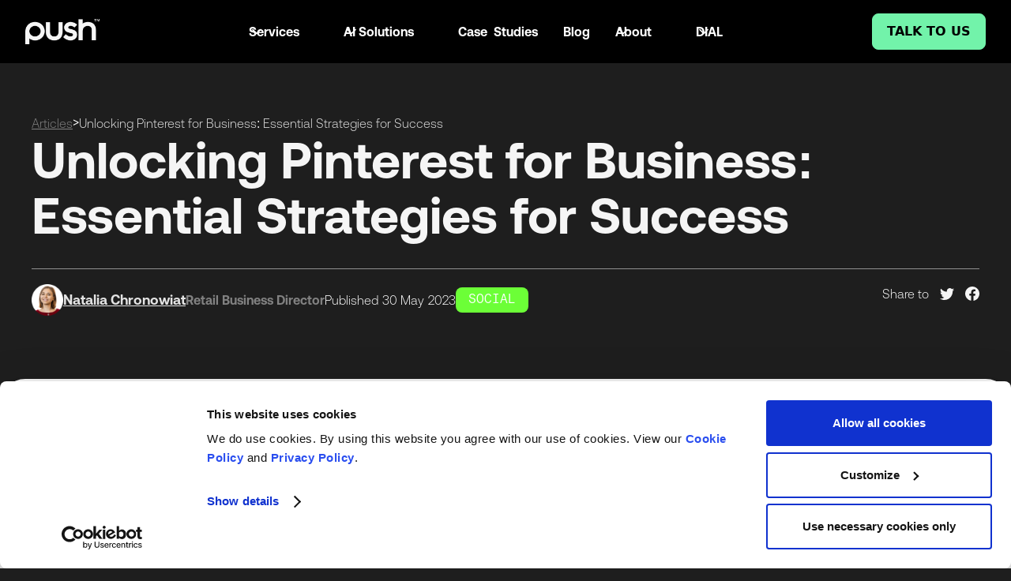

--- FILE ---
content_type: text/html; charset=utf-8
request_url: https://www.pushgroup.co.uk/blog/leveraging-pinterest-for-business
body_size: 24414
content:
<!DOCTYPE html><!-- Last Published: Tue Jan 20 2026 17:18:17 GMT+0000 (Coordinated Universal Time) --><html data-wf-domain="www.pushgroup.co.uk" data-wf-page="65a00076561cdb41839174b7" data-wf-site="65083a252108f08131a5e38a" lang="en" data-wf-collection="65a00076561cdb4183917513" data-wf-item-slug="leveraging-pinterest-for-business"><head><meta charset="utf-8"/><title>Unlocking Pinterest for Business: Essential Strategies for Success | Push | PUSH Group</title><meta content="Leverage Pinterest for business success. Learn how to drive traffic, increase brand visibility, and boost sales with effective Pinterest marketing strategies." name="description"/><meta content="https://cdn.prod.website-files.com/650ff1c80f426534851746c8/6762a2ce7b6ee06349f9c3e3_670ea98c43fbff983ac99cca_push-thumb-1200x630.png" property="og:image"/><meta content="https://cdn.prod.website-files.com/650ff1c80f426534851746c8/6762a2ce7b6ee06349f9c3e3_670ea98c43fbff983ac99cca_push-thumb-1200x630.png" property="twitter:image"/><meta content="width=device-width, initial-scale=1" name="viewport"/><link href="https://cdn.prod.website-files.com/65083a252108f08131a5e38a/css/push-group.webflow.shared.f73c50646.min.css" rel="stylesheet" type="text/css" integrity="sha384-9zxQZGvR2UR+GHfy4L7cKW8NHl/SgBJfEaD8I2nCQQ1lax+XnSx/juYzxK8hoIvo" crossorigin="anonymous"/><link href="https://fonts.googleapis.com" rel="preconnect"/><link href="https://fonts.gstatic.com" rel="preconnect" crossorigin="anonymous"/><script src="https://ajax.googleapis.com/ajax/libs/webfont/1.6.26/webfont.js" type="text/javascript"></script><script type="text/javascript">WebFont.load({  google: {    families: ["Open Sans:300,300italic,400,400italic,600,600italic,700,700italic,800,800italic","Roboto Mono:500"]  }});</script><script type="text/javascript">!function(o,c){var n=c.documentElement,t=" w-mod-";n.className+=t+"js",("ontouchstart"in o||o.DocumentTouch&&c instanceof DocumentTouch)&&(n.className+=t+"touch")}(window,document);</script><link href="https://cdn.prod.website-files.com/65083a252108f08131a5e38a/651be0f326e7bdea1d75612b_favicon.svg" rel="shortcut icon" type="image/x-icon"/><link href="https://cdn.prod.website-files.com/65083a252108f08131a5e38a/651be1183282f3651bef066d_webclip.svg" rel="apple-touch-icon"/><link href="https://www.pushgroup.co.uk/blog/leveraging-pinterest-for-business" rel="canonical"/><!-- Google Tag Manager -->

<script>(function(w,d,s,l,i){w[l]=w[l]||[];w[l].push({'gtm.start':
new Date().getTime(),event:'gtm.js'});var f=d.getElementsByTagName(s)[0],
j=d.createElement(s),dl=l!='dataLayer'?'&l='+l:'';j.async=true;j.src=
'https://www.googletagmanager.com/gtm.js?id='+i+dl;f.parentNode.insertBefore(j,f);
})(window,document,'script','dataLayer','GTM-PL8ZT5T');</script>

<!-- End Google Tag Manager -->


<!-- Cookiebot -->

<script id=“Cookiebot” src='https://consent.cookiebot.com/uc.js' data-cbid=“6f87daf6-45ed-4edf-9d25-de939fbfa4b5” type=“text/javascript” async></script>

<!-- End Cookiebot -->

<!-- Random CMS Items -->

<link rel="stylesheet" href="https://cdn.jsdelivr.net/gh/sygnaltech/webflow-util@3.39/dist/css/webflow-html.css">

<!-- End Random CMS Items -->

<!-- Swiper Code -->

<link
  rel="stylesheet"
  href="https://cdn.jsdelivr.net/npm/swiper@11/swiper-bundle.min.css"
/><!-- [Attributes by Finsweet] Social Share -->
<script defer src="https://cdn.jsdelivr.net/npm/@finsweet/attributes-socialshare@1/socialshare.js"></script>

<!-- [Attributes by Finsweet] Table of Contents -->
<script defer src="https://cdn.jsdelivr.net/npm/@finsweet/attributes-toc@1/toc.js"></script>
<link rel="alternate" href="https://www.pushgroup.co.uk/blog/leveraging-pinterest-for-business" hreflang="en-GB" />
<link rel="alternate" href="https://www.pushgroup.co.uk/blog/leveraging-pinterest-for-business" hreflang="en-DE" />
<link rel="alternate" href="https://www.pushgroup.co.uk/blog/leveraging-pinterest-for-business" hreflang="en-FR" />
<link rel="alternate" href="https://www.pushgroup.co.uk/blog/leveraging-pinterest-for-business" hreflang="en-NL" />
<link rel="alternate" href="https://www.pushgroup.co.uk/blog/leveraging-pinterest-for-business" hreflang="en-BE" />
<link rel="alternate" href="https://www.pushgroup.co.uk/blog/leveraging-pinterest-for-business" hreflang="en-AT" />
<link rel="alternate" href="https://www.pushgroup.co.uk/blog/leveraging-pinterest-for-business" hreflang="en-CH" />
<link rel="alternate" href="https://www.pushgroup.co.uk/blog/leveraging-pinterest-for-business" hreflang="en-LU" />
<link rel="alternate" href="https://www.pushgroup.co.uk/blog/leveraging-pinterest-for-business" hreflang="en-MC" />
<link rel="alternate" href="https://www.pushgroup.co.uk/blog/leveraging-pinterest-for-business" hreflang="en-LI" />
<link rel="alternate" href="https://www.pushgroup.ae/blog/leveraging-pinterest-for-business" hreflang="en-AE" />
<link rel="alternate" href="https://www.pushgroup.ae/blog/leveraging-pinterest-for-business" hreflang="en-DZ" />
<link rel="alternate" href="https://www.pushgroup.ae/blog/leveraging-pinterest-for-business" hreflang="en-BH" />
<link rel="alternate" href="https://www.pushgroup.ae/blog/leveraging-pinterest-for-business" hreflang="en-EG" />
<link rel="alternate" href="https://www.pushgroup.ae/blog/leveraging-pinterest-for-business" hreflang="en-IR" />
<link rel="alternate" href="https://www.pushgroup.ae/blog/leveraging-pinterest-for-business" hreflang="en-IQ" />
<link rel="alternate" href="https://www.pushgroup.ae/blog/leveraging-pinterest-for-business" hreflang="en-IL" />
<link rel="alternate" href="https://www.pushgroup.ae/blog/leveraging-pinterest-for-business" hreflang="en-JO" />
<link rel="alternate" href="https://www.pushgroup.ae/blog/leveraging-pinterest-for-business" hreflang="en-KW" />
<link rel="alternate" href="https://www.pushgroup.ae/blog/leveraging-pinterest-for-business" hreflang="en-LB" />
<link rel="alternate" href="https://www.pushgroup.ae/blog/leveraging-pinterest-for-business" hreflang="en-LY" />
<link rel="alternate" href="https://www.pushgroup.ae/blog/leveraging-pinterest-for-business" hreflang="en-MA" />
<link rel="alternate" href="https://www.pushgroup.ae/blog/leveraging-pinterest-for-business" hreflang="en-OM" />
<link rel="alternate" href="https://www.pushgroup.ae/blog/leveraging-pinterest-for-business" hreflang="en-QA" />
<link rel="alternate" href="https://www.pushgroup.ae/blog/leveraging-pinterest-for-business" hreflang="en-SA" />
<link rel="alternate" href="https://www.pushgroup.ae/blog/leveraging-pinterest-for-business" hreflang="en-SY" />
<link rel="alternate" href="https://www.pushgroup.ae/blog/leveraging-pinterest-for-business" hreflang="en-TN" />
<link rel="alternate" href="https://www.pushgroup.ae/blog/leveraging-pinterest-for-business" hreflang="en-PS" />
<link rel="alternate" href="https://www.pushgroup.ae/blog/leveraging-pinterest-for-business" hreflang="en-YE" />
<link rel="alternate" href="https://www.pushgroup.gr/blog/leveraging-pinterest-for-business" hreflang="en-GR" />
<link rel="alternate" href="https://www.pushgroup.gr/blog/leveraging-pinterest-for-business" hreflang="en-AL" />
<link rel="alternate" href="https://www.pushgroup.gr/blog/leveraging-pinterest-for-business" hreflang="en-AD" />
<link rel="alternate" href="https://www.pushgroup.gr/blog/leveraging-pinterest-for-business" hreflang="en-BA" />
<link rel="alternate" href="https://www.pushgroup.gr/blog/leveraging-pinterest-for-business" hreflang="en-HR" />
<link rel="alternate" href="https://www.pushgroup.gr/blog/leveraging-pinterest-for-business" hreflang="en-RS" />
<link rel="alternate" href="https://www.pushgroup.gr/blog/leveraging-pinterest-for-business" hreflang="en-SI" />
<link rel="alternate" href="https://www.pushgroup.gr/blog/leveraging-pinterest-for-business" hreflang="en-TR" />
<link rel="alternate" href="https://www.pushgroup.gr/blog/leveraging-pinterest-for-business" hreflang="en-CY" />
<link rel="alternate" href="https://www.pushgroup.gr/blog/leveraging-pinterest-for-business" hreflang="en-BG" />
<link rel="alternate" href="https://www.pushgroup.gr/blog/leveraging-pinterest-for-business" hreflang="en-MK" />
<link rel="alternate" href="https://www.pushgroup.co.uk/blog/leveraging-pinterest-for-business" hreflang="x-default" />

<style>

body .uui-navbar03_heading {
    font-size: 18px !important;
}

@media (max-width:1140px){
 .blog-details_wrapper {
    flex-wrap: wrap;
}
.author-wrapper  {
   flex-wrap: wrap;
}   
}


@media (max-width:900px){
.author  {
    flex-wrap: wrap;
}   
}

 
</style>


</head><body><div data-animation="default" class="navbar19_component head-old-bkp w-nav" data-easing2="ease" fs-scrolldisable-element="smart-nav" data-easing="ease" data-collapse="all" data-w-id="7affeacb-8464-2c8f-128e-c7284d76f132" role="banner" data-duration="0"><div class="navbar19_container"><a href="/old-home" class="navbar19_logo-link w-nav-brand"><img src="https://cdn.prod.website-files.com/65083a252108f08131a5e38a/65113bdbb082e8d7ca1bf282_Logo.webp" loading="lazy" width="82" alt="" class="navbar19_logo"/></a><div class="navbar19_link-wrapper"><a href="#" class="navbar19_link w-nav-link">Link One</a><a href="#" class="navbar19_link w-nav-link">Link Two</a><a href="#" class="navbar19_link w-nav-link">Link Three</a><div data-hover="true" data-delay="200" data-w-id="7affeacb-8464-2c8f-128e-c7284d76f13d" class="navbar19_menu-dropdown w-dropdown"><div class="navbar19_dropdown-toggle w-dropdown-toggle"><div>Link Four</div><div class="dropdown-chevron w-embed"><svg width=" 100%" height=" 100%" viewBox="0 0 16 16" fill="none" xmlns="http://www.w3.org/2000/svg">
<path fill-rule="evenodd" clip-rule="evenodd" d="M2.55806 6.29544C2.46043 6.19781 2.46043 6.03952 2.55806 5.94189L3.44195 5.058C3.53958 4.96037 3.69787 4.96037 3.7955 5.058L8.00001 9.26251L12.2045 5.058C12.3021 4.96037 12.4604 4.96037 12.5581 5.058L13.4419 5.94189C13.5396 6.03952 13.5396 6.19781 13.4419 6.29544L8.17678 11.5606C8.07915 11.6582 7.92086 11.6582 7.82323 11.5606L2.55806 6.29544Z" fill="currentColor"/>
</svg></div></div><nav class="navbar19_dropdown-list w-dropdown-list"><a href="#" class="navbar19_link w-dropdown-link">Link Five</a><a href="#" class="navbar19_link w-dropdown-link">Link Six</a><a href="#" class="navbar19_link w-dropdown-link">Link Seven</a></nav></div></div><div class="navbar19_wrapper"><nav role="navigation" class="navbar19_menu w-nav-menu"><div class="navbar19_menu-wrapper"><div id="w-node-_7affeacb-8464-2c8f-128e-c7284d76f14c-4d76f132" class="navbar19_menu-right"><div class="navbar19_item"><a href="/old-home" class="nav-heading link">Home</a><a href="/case-studies" class="nav-heading link">Our Work</a><a href="/who-are-we" class="nav-heading link">About</a><a href="/our-channel-partners" class="navbar19_link-small">Partners</a><a href="/our-team" class="navbar19_link-small">Team</a><a href="/careers" class="navbar19_link-small">Careers</a></div><div id="w-node-_7affeacb-8464-2c8f-128e-c7284d76f15b-4d76f132" class="navbar19_item"><div class="margin-bottom margin-xsmall"><div class="nav-heading">Thought Leadership</div></div><a href="#" class="navbar19_link-small">Articles</a><a href="#" class="navbar19_link-small">Webinars</a></div><div class="navbar19_item"><a href="/contact" class="nav-heading link">Contact</a><a href="/contact-location" class="nav-heading link">Locations</a></div><div id="w-node-_7affeacb-8464-2c8f-128e-c7284d76f168-4d76f132" class="navbar19_menu-left-bottom"><div class="w-layout-grid navbar19_social-list"><a href="#" class="navbar19_social-link w-inline-block"><div class="social-icon w-embed"><svg width="100%" height="100%" viewBox="0 0 24 24" fill="none" xmlns="http://www.w3.org/2000/svg">
<path d="M16.5 6H13.5C12.9477 6 12.5 6.44772 12.5 7V10H16.5C16.6137 9.99748 16.7216 10.0504 16.7892 10.1419C16.8568 10.2334 16.8758 10.352 16.84 10.46L16.1 12.66C16.0318 12.8619 15.8431 12.9984 15.63 13H12.5V20.5C12.5 20.7761 12.2761 21 12 21H9.5C9.22386 21 9 20.7761 9 20.5V13H7.5C7.22386 13 7 12.7761 7 12.5V10.5C7 10.2239 7.22386 10 7.5 10H9V7C9 4.79086 10.7909 3 13 3H16.5C16.7761 3 17 3.22386 17 3.5V5.5C17 5.77614 16.7761 6 16.5 6Z" fill="CurrentColor"/>
</svg></div></a><a href="#" class="navbar19_social-link w-inline-block"><div class="social-icon w-embed"><svg width="100%" height="100%" viewBox="0 0 24 24" fill="none" xmlns="http://www.w3.org/2000/svg">
<path fill-rule="evenodd" clip-rule="evenodd" d="M16 3H8C5.23858 3 3 5.23858 3 8V16C3 18.7614 5.23858 21 8 21H16C18.7614 21 21 18.7614 21 16V8C21 5.23858 18.7614 3 16 3ZM19.25 16C19.2445 17.7926 17.7926 19.2445 16 19.25H8C6.20735 19.2445 4.75549 17.7926 4.75 16V8C4.75549 6.20735 6.20735 4.75549 8 4.75H16C17.7926 4.75549 19.2445 6.20735 19.25 8V16ZM16.75 8.25C17.3023 8.25 17.75 7.80228 17.75 7.25C17.75 6.69772 17.3023 6.25 16.75 6.25C16.1977 6.25 15.75 6.69772 15.75 7.25C15.75 7.80228 16.1977 8.25 16.75 8.25ZM12 7.5C9.51472 7.5 7.5 9.51472 7.5 12C7.5 14.4853 9.51472 16.5 12 16.5C14.4853 16.5 16.5 14.4853 16.5 12C16.5027 10.8057 16.0294 9.65957 15.1849 8.81508C14.3404 7.97059 13.1943 7.49734 12 7.5ZM9.25 12C9.25 13.5188 10.4812 14.75 12 14.75C13.5188 14.75 14.75 13.5188 14.75 12C14.75 10.4812 13.5188 9.25 12 9.25C10.4812 9.25 9.25 10.4812 9.25 12Z" fill="CurrentColor"/>
</svg></div></a><a href="#" class="navbar19_social-link w-inline-block"><div class="social-icon w-embed"><svg width="100%" height="100%" viewBox="0 0 24 24" fill="none" xmlns="http://www.w3.org/2000/svg">
<path d="M20.9728 6.7174C20.5084 7.33692 19.947 7.87733 19.3103 8.31776C19.3103 8.47959 19.3103 8.64142 19.3103 8.81225C19.3154 11.7511 18.1415 14.5691 16.0518 16.6345C13.962 18.6999 11.1312 19.8399 8.19405 19.7989C6.49599 19.8046 4.81967 19.4169 3.29642 18.6661C3.21428 18.6302 3.16131 18.549 3.16162 18.4593V18.3604C3.16162 18.2313 3.26623 18.1267 3.39527 18.1267C5.06442 18.0716 6.67402 17.4929 7.99634 16.4724C6.48553 16.4419 5.12619 15.5469 4.5006 14.1707C4.46901 14.0956 4.47884 14.0093 4.52657 13.9432C4.57429 13.8771 4.653 13.8407 4.73425 13.8471C5.19342 13.8932 5.65718 13.8505 6.1002 13.7212C4.43239 13.375 3.17921 11.9904 2.99986 10.2957C2.99349 10.2144 3.02992 10.1357 3.096 10.0879C3.16207 10.0402 3.24824 10.0303 3.32338 10.062C3.77094 10.2595 4.25409 10.3635 4.74324 10.3676C3.28184 9.40846 2.65061 7.58405 3.20655 5.92622C3.26394 5.76513 3.40181 5.64612 3.5695 5.61294C3.73718 5.57975 3.90996 5.63728 4.02432 5.76439C5.99639 7.86325 8.70604 9.11396 11.5819 9.25279C11.5083 8.95885 11.4721 8.65676 11.4741 8.35372C11.501 6.76472 12.4842 5.34921 13.9634 4.76987C15.4425 4.19054 17.1249 4.56203 18.223 5.71044C18.9714 5.56785 19.695 5.31645 20.3707 4.96421C20.4202 4.93331 20.483 4.93331 20.5325 4.96421C20.5634 5.01373 20.5634 5.07652 20.5325 5.12604C20.2052 5.87552 19.6523 6.50412 18.9509 6.92419C19.5651 6.85296 20.1685 6.70807 20.7482 6.49264C20.797 6.45942 20.8611 6.45942 20.9099 6.49264C20.9508 6.51134 20.9814 6.54711 20.9935 6.59042C21.0056 6.63373 20.998 6.68018 20.9728 6.7174Z" fill="CurrentColor"/>
</svg></div></a><a href="#" class="navbar19_social-link w-inline-block"><div class="social-icon w-embed"><svg width="100%" height="100%" viewBox="0 0 24 24" fill="none" xmlns="http://www.w3.org/2000/svg">
<path fill-rule="evenodd" clip-rule="evenodd" d="M5 3H19C20.1046 3 21 3.89543 21 5V19C21 20.1046 20.1046 21 19 21H5C3.89543 21 3 20.1046 3 19V5C3 3.89543 3.89543 3 5 3ZM8 18C8.27614 18 8.5 17.7761 8.5 17.5V10.5C8.5 10.2239 8.27614 10 8 10H6.5C6.22386 10 6 10.2239 6 10.5V17.5C6 17.7761 6.22386 18 6.5 18H8ZM7.25 9C6.42157 9 5.75 8.32843 5.75 7.5C5.75 6.67157 6.42157 6 7.25 6C8.07843 6 8.75 6.67157 8.75 7.5C8.75 8.32843 8.07843 9 7.25 9ZM17.5 18C17.7761 18 18 17.7761 18 17.5V12.9C18.0325 11.3108 16.8576 9.95452 15.28 9.76C14.177 9.65925 13.1083 10.1744 12.5 11.1V10.5C12.5 10.2239 12.2761 10 12 10H10.5C10.2239 10 10 10.2239 10 10.5V17.5C10 17.7761 10.2239 18 10.5 18H12C12.2761 18 12.5 17.7761 12.5 17.5V13.75C12.5 12.9216 13.1716 12.25 14 12.25C14.8284 12.25 15.5 12.9216 15.5 13.75V17.5C15.5 17.7761 15.7239 18 16 18H17.5Z" fill="CurrentColor"/>
</svg></div></a><a href="#" class="navbar19_social-link w-inline-block"><div class="icon-embed-xsmall w-embed"><svg width="100%" height="100%" viewBox="0 0 24 24" fill="none" xmlns="http://www.w3.org/2000/svg">
<path fill-rule="evenodd" clip-rule="evenodd" d="M20.5686 4.77345C21.5163 5.02692 22.2555 5.76903 22.5118 6.71673C23.1821 9.42042 23.1385 14.5321 22.5259 17.278C22.2724 18.2257 21.5303 18.965 20.5826 19.2213C17.9071 19.8831 5.92356 19.8015 3.40294 19.2213C2.45524 18.9678 1.71595 18.2257 1.45966 17.278C0.827391 14.7011 0.871044 9.25144 1.44558 6.73081C1.69905 5.78311 2.44116 5.04382 3.38886 4.78753C6.96561 4.0412 19.2956 4.282 20.5686 4.77345ZM9.86682 8.70227L15.6122 11.9974L9.86682 15.2925V8.70227Z" fill="CurrentColor"/>
</svg></div></a></div></div></div><div id="w-node-_7affeacb-8464-2c8f-128e-c7284d76f174-4d76f132" class="navbar19_menu-right"><div class="navbar19_item"><div class="margin-bottom margin-xsmall"><div class="nav-heading">Training</div></div><a href="#" class="navbar19_link-small">Enterprise</a><a href="#" class="navbar19_link-small">Workshops</a><a href="#" class="navbar19_link-small">On Demand</a></div><div class="navbar19_item"><div class="margin-bottom margin-xsmall"><div class="nav-heading">Consultancy</div></div><a href="#" class="navbar19_link-small">Pulse</a></div><div class="navbar19_item"><div class="margin-bottom margin-xsmall"><div class="nav-heading">Delivery</div></div><a href="/media-buying" class="navbar19_link-small">Media Buying</a><a href="/social-media-agency" class="navbar19_link-small">Paid Social</a><a href="#" class="navbar19_link-small">Paid Search</a><a href="#" class="navbar19_link-small">Creative</a><a href="#" class="navbar19_link-small">Social Media Management</a><a href="#" class="navbar19_link-small">SEO</a><a href="#" class="navbar19_link-small">CRO</a><a href="#" class="navbar19_link-small">Emerging Channels</a></div><div class="navbar19_item"><div class="margin-bottom margin-xsmall"><div class="nav-heading">DIAL</div></div><a href="#" class="navbar19_link-small">AI Driven Innovation</a><a href="#" class="navbar19_link-small">Latest Labwork</a><a href="#" class="navbar19_link-small">Dial360</a></div></div></div></nav><div class="navbar19_menu-button w-nav-button"><div class="menu-icon4"><div class="menu-icon4_wrapper"><div class="menu-icon4_line-top"></div><div class="menu-icon4_line-middle"><div class="menu-icon_line-middle-top"></div><div class="menu-icon_line-middle-base"></div></div><div class="menu-icon4_line-bottom"></div></div></div></div></div></div><div class="wrapper navbar-wrapper"><a href="/old-home" class="navbar19_logo-link w-nav-brand"><img src="https://cdn.prod.website-files.com/65083a252108f08131a5e38a/65113bdbb082e8d7ca1bf282_Logo.webp" loading="lazy" width="82" alt="" class="navbar19_logo"/></a><div class="left-navbar frost"><a href="/contact" class="button nav w-button">TALK TO US</a><div data-w-id="66a61a31-2687-71ad-a87e-1427e245ffed" class="full-menu-button"><div data-is-ix2-target="1" class="menu-lottie" data-w-id="66a61a31-2687-71ad-a87e-1427e245ffee" data-animation-type="lottie" data-src="https://cdn.prod.website-files.com/60ad127873176443b92d1c72/60ad12797317640e142d1cb4_menu-nav.json" data-loop="0" data-direction="1" data-autoplay="0" data-renderer="svg" data-default-duration="2.875" data-duration="0" data-ix2-initial-state="0"></div></div></div><div class="mega-menu frost"><div class="large-menu-wrapper"><div id="w-node-_66a61a31-2687-71ad-a87e-1427e245fff3-4d76f132" class="navbar19_menu-right right"><div id="w-node-_66a61a31-2687-71ad-a87e-1427e245fff4-4d76f132" class="navbar19_item"><a href="/old-home" class="nav-heading-2 link">Home</a><a href="/case-studies" class="nav-heading-2 link">Case Studies</a><a href="/who-are-we" class="nav-heading-2 link">About</a><a href="/our-awards" class="navbar19_link-small-2">Awards</a><a href="/our-channel-partners" class="navbar19_link-small-2">Partners</a><a href="/our-team" class="navbar19_link-small-2">Team</a><a href="/careers" class="navbar19_link-small-2">Careers</a></div><div id="w-node-_66a61a31-2687-71ad-a87e-1427e2460001-4d76f132" class="navbar19_item"><div class="margin-bottom"><a href="/thought-leadership" class="nav-heading-2 link">Thought Leadership</a></div><a href="/blog" class="navbar19_link-small-2">Blog</a><a href="/webinars" class="navbar19_link-small-2">Events and Webinars</a></div><div class="navbar19_item"><div class="margin-bottom"><a href="/digital-innovation-acceleration-lab" class="nav-heading-2 link">DIAL</a></div><a href="#" class="navbar19_link-small-2 hide">AI Driven Innovation</a><a href="/digital-innovation-acceleration-lab/latest-labwork" class="navbar19_link-small-2">Latest Labwork</a><a href="/digital-innovation-acceleration-lab/360" class="navbar19_link-small-2">Dial360</a></div><div id="w-node-_66a61a31-2687-71ad-a87e-1427e2460009-4d76f132" class="navbar19_item"><a href="/contact" class="nav-heading-2 link">Contact</a><a href="/contact-location" class="nav-heading-2 link">Locations</a></div><div id="w-node-_66a61a31-2687-71ad-a87e-1427e246000e-4d76f132" class="navbar19_menu-left-bottom"><div class="w-layout-grid navbar19_social-list"><a href="http://bit.ly/push-fb" target="_blank" class="navbar19_social-link w-inline-block"><div class="social-icon w-embed"><svg width="100%" height="100%" viewBox="0 0 24 24" fill="none" xmlns="http://www.w3.org/2000/svg">
<path d="M16.5 6H13.5C12.9477 6 12.5 6.44772 12.5 7V10H16.5C16.6137 9.99748 16.7216 10.0504 16.7892 10.1419C16.8568 10.2334 16.8758 10.352 16.84 10.46L16.1 12.66C16.0318 12.8619 15.8431 12.9984 15.63 13H12.5V20.5C12.5 20.7761 12.2761 21 12 21H9.5C9.22386 21 9 20.7761 9 20.5V13H7.5C7.22386 13 7 12.7761 7 12.5V10.5C7 10.2239 7.22386 10 7.5 10H9V7C9 4.79086 10.7909 3 13 3H16.5C16.7761 3 17 3.22386 17 3.5V5.5C17 5.77614 16.7761 6 16.5 6Z" fill="CurrentColor"/>
</svg></div></a><a href="https://www.instagram.com/push4growth/" target="_blank" class="navbar19_social-link w-inline-block"><div class="social-icon w-embed"><svg width="100%" height="100%" viewBox="0 0 24 24" fill="none" xmlns="http://www.w3.org/2000/svg">
<path fill-rule="evenodd" clip-rule="evenodd" d="M16 3H8C5.23858 3 3 5.23858 3 8V16C3 18.7614 5.23858 21 8 21H16C18.7614 21 21 18.7614 21 16V8C21 5.23858 18.7614 3 16 3ZM19.25 16C19.2445 17.7926 17.7926 19.2445 16 19.25H8C6.20735 19.2445 4.75549 17.7926 4.75 16V8C4.75549 6.20735 6.20735 4.75549 8 4.75H16C17.7926 4.75549 19.2445 6.20735 19.25 8V16ZM16.75 8.25C17.3023 8.25 17.75 7.80228 17.75 7.25C17.75 6.69772 17.3023 6.25 16.75 6.25C16.1977 6.25 15.75 6.69772 15.75 7.25C15.75 7.80228 16.1977 8.25 16.75 8.25ZM12 7.5C9.51472 7.5 7.5 9.51472 7.5 12C7.5 14.4853 9.51472 16.5 12 16.5C14.4853 16.5 16.5 14.4853 16.5 12C16.5027 10.8057 16.0294 9.65957 15.1849 8.81508C14.3404 7.97059 13.1943 7.49734 12 7.5ZM9.25 12C9.25 13.5188 10.4812 14.75 12 14.75C13.5188 14.75 14.75 13.5188 14.75 12C14.75 10.4812 13.5188 9.25 12 9.25C10.4812 9.25 9.25 10.4812 9.25 12Z" fill="CurrentColor"/>
</svg></div></a><a href="https://twitter.com/pushgroup" target="_blank" class="navbar19_social-link w-inline-block"><div class="social-icon w-embed"><svg width="100%" height="100%" viewBox="0 0 24 24" fill="none" xmlns="http://www.w3.org/2000/svg">
<path d="M20.9728 6.7174C20.5084 7.33692 19.947 7.87733 19.3103 8.31776C19.3103 8.47959 19.3103 8.64142 19.3103 8.81225C19.3154 11.7511 18.1415 14.5691 16.0518 16.6345C13.962 18.6999 11.1312 19.8399 8.19405 19.7989C6.49599 19.8046 4.81967 19.4169 3.29642 18.6661C3.21428 18.6302 3.16131 18.549 3.16162 18.4593V18.3604C3.16162 18.2313 3.26623 18.1267 3.39527 18.1267C5.06442 18.0716 6.67402 17.4929 7.99634 16.4724C6.48553 16.4419 5.12619 15.5469 4.5006 14.1707C4.46901 14.0956 4.47884 14.0093 4.52657 13.9432C4.57429 13.8771 4.653 13.8407 4.73425 13.8471C5.19342 13.8932 5.65718 13.8505 6.1002 13.7212C4.43239 13.375 3.17921 11.9904 2.99986 10.2957C2.99349 10.2144 3.02992 10.1357 3.096 10.0879C3.16207 10.0402 3.24824 10.0303 3.32338 10.062C3.77094 10.2595 4.25409 10.3635 4.74324 10.3676C3.28184 9.40846 2.65061 7.58405 3.20655 5.92622C3.26394 5.76513 3.40181 5.64612 3.5695 5.61294C3.73718 5.57975 3.90996 5.63728 4.02432 5.76439C5.99639 7.86325 8.70604 9.11396 11.5819 9.25279C11.5083 8.95885 11.4721 8.65676 11.4741 8.35372C11.501 6.76472 12.4842 5.34921 13.9634 4.76987C15.4425 4.19054 17.1249 4.56203 18.223 5.71044C18.9714 5.56785 19.695 5.31645 20.3707 4.96421C20.4202 4.93331 20.483 4.93331 20.5325 4.96421C20.5634 5.01373 20.5634 5.07652 20.5325 5.12604C20.2052 5.87552 19.6523 6.50412 18.9509 6.92419C19.5651 6.85296 20.1685 6.70807 20.7482 6.49264C20.797 6.45942 20.8611 6.45942 20.9099 6.49264C20.9508 6.51134 20.9814 6.54711 20.9935 6.59042C21.0056 6.63373 20.998 6.68018 20.9728 6.7174Z" fill="CurrentColor"/>
</svg></div></a><a href="http://bit.ly/push-linkedin" target="_blank" class="navbar19_social-link w-inline-block"><div class="social-icon w-embed"><svg width="100%" height="100%" viewBox="0 0 24 24" fill="none" xmlns="http://www.w3.org/2000/svg">
<path fill-rule="evenodd" clip-rule="evenodd" d="M5 3H19C20.1046 3 21 3.89543 21 5V19C21 20.1046 20.1046 21 19 21H5C3.89543 21 3 20.1046 3 19V5C3 3.89543 3.89543 3 5 3ZM8 18C8.27614 18 8.5 17.7761 8.5 17.5V10.5C8.5 10.2239 8.27614 10 8 10H6.5C6.22386 10 6 10.2239 6 10.5V17.5C6 17.7761 6.22386 18 6.5 18H8ZM7.25 9C6.42157 9 5.75 8.32843 5.75 7.5C5.75 6.67157 6.42157 6 7.25 6C8.07843 6 8.75 6.67157 8.75 7.5C8.75 8.32843 8.07843 9 7.25 9ZM17.5 18C17.7761 18 18 17.7761 18 17.5V12.9C18.0325 11.3108 16.8576 9.95452 15.28 9.76C14.177 9.65925 13.1083 10.1744 12.5 11.1V10.5C12.5 10.2239 12.2761 10 12 10H10.5C10.2239 10 10 10.2239 10 10.5V17.5C10 17.7761 10.2239 18 10.5 18H12C12.2761 18 12.5 17.7761 12.5 17.5V13.75C12.5 12.9216 13.1716 12.25 14 12.25C14.8284 12.25 15.5 12.9216 15.5 13.75V17.5C15.5 17.7761 15.7239 18 16 18H17.5Z" fill="CurrentColor"/>
</svg></div></a><a href="http://bit.ly/push-youtube" target="_blank" class="navbar19_social-link w-inline-block"><div class="icon-embed-xsmall-4 w-embed"><svg width="100%" height="100%" viewBox="0 0 24 24" fill="none" xmlns="http://www.w3.org/2000/svg">
<path fill-rule="evenodd" clip-rule="evenodd" d="M20.5686 4.77345C21.5163 5.02692 22.2555 5.76903 22.5118 6.71673C23.1821 9.42042 23.1385 14.5321 22.5259 17.278C22.2724 18.2257 21.5303 18.965 20.5826 19.2213C17.9071 19.8831 5.92356 19.8015 3.40294 19.2213C2.45524 18.9678 1.71595 18.2257 1.45966 17.278C0.827391 14.7011 0.871044 9.25144 1.44558 6.73081C1.69905 5.78311 2.44116 5.04382 3.38886 4.78753C6.96561 4.0412 19.2956 4.282 20.5686 4.77345ZM9.86682 8.70227L15.6122 11.9974L9.86682 15.2925V8.70227Z" fill="CurrentColor"/>
</svg></div></a></div></div></div><div id="w-node-_66a61a31-2687-71ad-a87e-1427e246001a-4d76f132" class="navbar19_menu-right"><div class="navbar19_item"><div class="margin-bottom"><a href="/ai-marketing-agency" class="nav-heading-2 link">AI</a></div><a href="/ai-marketing-agency" class="navbar19_link-small-2">AI Marketing</a><a href="/push-training-academy/ai-training" class="navbar19_link-small-2">AI Hub</a><a href="/digital-innovation-acceleration-lab/dial-agent" class="navbar19_link-small-2">AI Agents</a><a href="/ppc-agency" class="navbar19_link-small-2 hide-item-now">Paid Search</a><a href="/creative-services-agency" class="navbar19_link-small-2 hide-item-now">Creative</a><a href="/social-media-agency-management" class="navbar19_link-small-2 hide-item-now">Social Media Management</a><a href="/seo-agency" class="navbar19_link-small-2 hide-item-now">SEO</a><a href="/conversion-rate-optimisation-agency" class="navbar19_link-small-2 hide-item-now">CRO</a><a href="/emerging-channels" class="navbar19_link-small-2 hide-item-now">Emerging Channels</a></div><div class="navbar19_item"><div class="margin-bottom"><a href="/digital-marketing-services" class="nav-heading-2 link">Performance Marketing</a></div><a href="/media-buying" class="navbar19_link-small-2">Media Buying</a><a href="/social-media-agency" class="navbar19_link-small-2">Paid Social</a><a href="/ppc-agency" class="navbar19_link-small-2">Paid Search</a><a href="/creative-services-agency" class="navbar19_link-small-2">Creative</a><a href="/social-media-agency-management" class="navbar19_link-small-2">Social Media Management</a><a href="/seo-agency" class="navbar19_link-small-2">SEO</a><a href="/conversion-rate-optimisation-agency" class="navbar19_link-small-2">CRO</a><a href="/emerging-channels" class="navbar19_link-small-2">Emerging Channels</a><a href="/pay-per-lead" class="navbar19_link-small-2">Pay Per Lead</a></div><div class="navbar19_item"><div class="margin-bottom"><a href="/push-training-academy" class="nav-heading-2 link">Training</a></div><a href="/push-training-academy/enterprise" class="navbar19_link-small-2">Enterprise</a><a href="/push-training-academy/workshops" class="navbar19_link-small-2">Workshops</a><a href="/push-training-academy/on-demand" class="navbar19_link-small-2">On Demand</a></div><div class="navbar19_item"><div class="margin-bottom"><a href="/marketing-consultancy" class="nav-heading-2 link">Consultancy</a></div><a href="/pulse" class="navbar19_link-small-2">Pulse</a></div></div></div></div><div class="mega-menu-overlay"></div></div></div><div class="header-new-main"><div data-animation="default" class="navbar19_component head-old-bkp w-nav" data-easing2="ease" fs-scrolldisable-element="smart-nav" data-easing="ease" data-collapse="all" data-w-id="7affeacb-8464-2c8f-128e-c7284d76f132" role="banner" data-duration="0"><div class="navbar19_container"><a href="/old-home" class="navbar19_logo-link w-nav-brand"><img src="https://cdn.prod.website-files.com/65083a252108f08131a5e38a/65113bdbb082e8d7ca1bf282_Logo.webp" loading="lazy" width="82" alt="" class="navbar19_logo"/></a><div class="navbar19_link-wrapper"><a href="#" class="navbar19_link w-nav-link">Link One</a><a href="#" class="navbar19_link w-nav-link">Link Two</a><a href="#" class="navbar19_link w-nav-link">Link Three</a><div data-hover="true" data-delay="200" data-w-id="7affeacb-8464-2c8f-128e-c7284d76f13d" class="navbar19_menu-dropdown w-dropdown"><div class="navbar19_dropdown-toggle w-dropdown-toggle"><div>Link Four</div><div class="dropdown-chevron w-embed"><svg width=" 100%" height=" 100%" viewBox="0 0 16 16" fill="none" xmlns="http://www.w3.org/2000/svg">
<path fill-rule="evenodd" clip-rule="evenodd" d="M2.55806 6.29544C2.46043 6.19781 2.46043 6.03952 2.55806 5.94189L3.44195 5.058C3.53958 4.96037 3.69787 4.96037 3.7955 5.058L8.00001 9.26251L12.2045 5.058C12.3021 4.96037 12.4604 4.96037 12.5581 5.058L13.4419 5.94189C13.5396 6.03952 13.5396 6.19781 13.4419 6.29544L8.17678 11.5606C8.07915 11.6582 7.92086 11.6582 7.82323 11.5606L2.55806 6.29544Z" fill="currentColor"/>
</svg></div></div><nav class="navbar19_dropdown-list w-dropdown-list"><a href="#" class="navbar19_link w-dropdown-link">Link Five</a><a href="#" class="navbar19_link w-dropdown-link">Link Six</a><a href="#" class="navbar19_link w-dropdown-link">Link Seven</a></nav></div></div><div class="navbar19_wrapper"><nav role="navigation" class="navbar19_menu w-nav-menu"><div class="navbar19_menu-wrapper"><div id="w-node-_7affeacb-8464-2c8f-128e-c7284d76f14c-4d76f132" class="navbar19_menu-right"><div class="navbar19_item"><a href="/old-home" class="nav-heading link">Home</a><a href="/case-studies" class="nav-heading link">Our Work</a><a href="/who-are-we" class="nav-heading link">About</a><a href="/our-channel-partners" class="navbar19_link-small">Partners</a><a href="/our-team" class="navbar19_link-small">Team</a><a href="/careers" class="navbar19_link-small">Careers</a></div><div id="w-node-_7affeacb-8464-2c8f-128e-c7284d76f15b-4d76f132" class="navbar19_item"><div class="margin-bottom margin-xsmall"><div class="nav-heading">Thought Leadership</div></div><a href="#" class="navbar19_link-small">Articles</a><a href="#" class="navbar19_link-small">Webinars</a></div><div class="navbar19_item"><a href="/contact" class="nav-heading link">Contact</a><a href="/contact-location" class="nav-heading link">Locations</a></div><div id="w-node-_7affeacb-8464-2c8f-128e-c7284d76f168-4d76f132" class="navbar19_menu-left-bottom"><div class="w-layout-grid navbar19_social-list"><a href="#" class="navbar19_social-link w-inline-block"><div class="social-icon w-embed"><svg width="100%" height="100%" viewBox="0 0 24 24" fill="none" xmlns="http://www.w3.org/2000/svg">
<path d="M16.5 6H13.5C12.9477 6 12.5 6.44772 12.5 7V10H16.5C16.6137 9.99748 16.7216 10.0504 16.7892 10.1419C16.8568 10.2334 16.8758 10.352 16.84 10.46L16.1 12.66C16.0318 12.8619 15.8431 12.9984 15.63 13H12.5V20.5C12.5 20.7761 12.2761 21 12 21H9.5C9.22386 21 9 20.7761 9 20.5V13H7.5C7.22386 13 7 12.7761 7 12.5V10.5C7 10.2239 7.22386 10 7.5 10H9V7C9 4.79086 10.7909 3 13 3H16.5C16.7761 3 17 3.22386 17 3.5V5.5C17 5.77614 16.7761 6 16.5 6Z" fill="CurrentColor"/>
</svg></div></a><a href="#" class="navbar19_social-link w-inline-block"><div class="social-icon w-embed"><svg width="100%" height="100%" viewBox="0 0 24 24" fill="none" xmlns="http://www.w3.org/2000/svg">
<path fill-rule="evenodd" clip-rule="evenodd" d="M16 3H8C5.23858 3 3 5.23858 3 8V16C3 18.7614 5.23858 21 8 21H16C18.7614 21 21 18.7614 21 16V8C21 5.23858 18.7614 3 16 3ZM19.25 16C19.2445 17.7926 17.7926 19.2445 16 19.25H8C6.20735 19.2445 4.75549 17.7926 4.75 16V8C4.75549 6.20735 6.20735 4.75549 8 4.75H16C17.7926 4.75549 19.2445 6.20735 19.25 8V16ZM16.75 8.25C17.3023 8.25 17.75 7.80228 17.75 7.25C17.75 6.69772 17.3023 6.25 16.75 6.25C16.1977 6.25 15.75 6.69772 15.75 7.25C15.75 7.80228 16.1977 8.25 16.75 8.25ZM12 7.5C9.51472 7.5 7.5 9.51472 7.5 12C7.5 14.4853 9.51472 16.5 12 16.5C14.4853 16.5 16.5 14.4853 16.5 12C16.5027 10.8057 16.0294 9.65957 15.1849 8.81508C14.3404 7.97059 13.1943 7.49734 12 7.5ZM9.25 12C9.25 13.5188 10.4812 14.75 12 14.75C13.5188 14.75 14.75 13.5188 14.75 12C14.75 10.4812 13.5188 9.25 12 9.25C10.4812 9.25 9.25 10.4812 9.25 12Z" fill="CurrentColor"/>
</svg></div></a><a href="#" class="navbar19_social-link w-inline-block"><div class="social-icon w-embed"><svg width="100%" height="100%" viewBox="0 0 24 24" fill="none" xmlns="http://www.w3.org/2000/svg">
<path d="M20.9728 6.7174C20.5084 7.33692 19.947 7.87733 19.3103 8.31776C19.3103 8.47959 19.3103 8.64142 19.3103 8.81225C19.3154 11.7511 18.1415 14.5691 16.0518 16.6345C13.962 18.6999 11.1312 19.8399 8.19405 19.7989C6.49599 19.8046 4.81967 19.4169 3.29642 18.6661C3.21428 18.6302 3.16131 18.549 3.16162 18.4593V18.3604C3.16162 18.2313 3.26623 18.1267 3.39527 18.1267C5.06442 18.0716 6.67402 17.4929 7.99634 16.4724C6.48553 16.4419 5.12619 15.5469 4.5006 14.1707C4.46901 14.0956 4.47884 14.0093 4.52657 13.9432C4.57429 13.8771 4.653 13.8407 4.73425 13.8471C5.19342 13.8932 5.65718 13.8505 6.1002 13.7212C4.43239 13.375 3.17921 11.9904 2.99986 10.2957C2.99349 10.2144 3.02992 10.1357 3.096 10.0879C3.16207 10.0402 3.24824 10.0303 3.32338 10.062C3.77094 10.2595 4.25409 10.3635 4.74324 10.3676C3.28184 9.40846 2.65061 7.58405 3.20655 5.92622C3.26394 5.76513 3.40181 5.64612 3.5695 5.61294C3.73718 5.57975 3.90996 5.63728 4.02432 5.76439C5.99639 7.86325 8.70604 9.11396 11.5819 9.25279C11.5083 8.95885 11.4721 8.65676 11.4741 8.35372C11.501 6.76472 12.4842 5.34921 13.9634 4.76987C15.4425 4.19054 17.1249 4.56203 18.223 5.71044C18.9714 5.56785 19.695 5.31645 20.3707 4.96421C20.4202 4.93331 20.483 4.93331 20.5325 4.96421C20.5634 5.01373 20.5634 5.07652 20.5325 5.12604C20.2052 5.87552 19.6523 6.50412 18.9509 6.92419C19.5651 6.85296 20.1685 6.70807 20.7482 6.49264C20.797 6.45942 20.8611 6.45942 20.9099 6.49264C20.9508 6.51134 20.9814 6.54711 20.9935 6.59042C21.0056 6.63373 20.998 6.68018 20.9728 6.7174Z" fill="CurrentColor"/>
</svg></div></a><a href="#" class="navbar19_social-link w-inline-block"><div class="social-icon w-embed"><svg width="100%" height="100%" viewBox="0 0 24 24" fill="none" xmlns="http://www.w3.org/2000/svg">
<path fill-rule="evenodd" clip-rule="evenodd" d="M5 3H19C20.1046 3 21 3.89543 21 5V19C21 20.1046 20.1046 21 19 21H5C3.89543 21 3 20.1046 3 19V5C3 3.89543 3.89543 3 5 3ZM8 18C8.27614 18 8.5 17.7761 8.5 17.5V10.5C8.5 10.2239 8.27614 10 8 10H6.5C6.22386 10 6 10.2239 6 10.5V17.5C6 17.7761 6.22386 18 6.5 18H8ZM7.25 9C6.42157 9 5.75 8.32843 5.75 7.5C5.75 6.67157 6.42157 6 7.25 6C8.07843 6 8.75 6.67157 8.75 7.5C8.75 8.32843 8.07843 9 7.25 9ZM17.5 18C17.7761 18 18 17.7761 18 17.5V12.9C18.0325 11.3108 16.8576 9.95452 15.28 9.76C14.177 9.65925 13.1083 10.1744 12.5 11.1V10.5C12.5 10.2239 12.2761 10 12 10H10.5C10.2239 10 10 10.2239 10 10.5V17.5C10 17.7761 10.2239 18 10.5 18H12C12.2761 18 12.5 17.7761 12.5 17.5V13.75C12.5 12.9216 13.1716 12.25 14 12.25C14.8284 12.25 15.5 12.9216 15.5 13.75V17.5C15.5 17.7761 15.7239 18 16 18H17.5Z" fill="CurrentColor"/>
</svg></div></a><a href="#" class="navbar19_social-link w-inline-block"><div class="icon-embed-xsmall w-embed"><svg width="100%" height="100%" viewBox="0 0 24 24" fill="none" xmlns="http://www.w3.org/2000/svg">
<path fill-rule="evenodd" clip-rule="evenodd" d="M20.5686 4.77345C21.5163 5.02692 22.2555 5.76903 22.5118 6.71673C23.1821 9.42042 23.1385 14.5321 22.5259 17.278C22.2724 18.2257 21.5303 18.965 20.5826 19.2213C17.9071 19.8831 5.92356 19.8015 3.40294 19.2213C2.45524 18.9678 1.71595 18.2257 1.45966 17.278C0.827391 14.7011 0.871044 9.25144 1.44558 6.73081C1.69905 5.78311 2.44116 5.04382 3.38886 4.78753C6.96561 4.0412 19.2956 4.282 20.5686 4.77345ZM9.86682 8.70227L15.6122 11.9974L9.86682 15.2925V8.70227Z" fill="CurrentColor"/>
</svg></div></a></div></div></div><div id="w-node-_7affeacb-8464-2c8f-128e-c7284d76f174-4d76f132" class="navbar19_menu-right"><div class="navbar19_item"><div class="margin-bottom margin-xsmall"><div class="nav-heading">Training</div></div><a href="#" class="navbar19_link-small">Enterprise</a><a href="#" class="navbar19_link-small">Workshops</a><a href="#" class="navbar19_link-small">On Demand</a></div><div class="navbar19_item"><div class="margin-bottom margin-xsmall"><div class="nav-heading">Consultancy</div></div><a href="#" class="navbar19_link-small">Pulse</a></div><div class="navbar19_item"><div class="margin-bottom margin-xsmall"><div class="nav-heading">Delivery</div></div><a href="/media-buying" class="navbar19_link-small">Media Buying</a><a href="/social-media-agency" class="navbar19_link-small">Paid Social</a><a href="#" class="navbar19_link-small">Paid Search</a><a href="#" class="navbar19_link-small">Creative</a><a href="#" class="navbar19_link-small">Social Media Management</a><a href="#" class="navbar19_link-small">SEO</a><a href="#" class="navbar19_link-small">CRO</a><a href="#" class="navbar19_link-small">Emerging Channels</a></div><div class="navbar19_item"><div class="margin-bottom margin-xsmall"><div class="nav-heading">DIAL</div></div><a href="#" class="navbar19_link-small">AI Driven Innovation</a><a href="#" class="navbar19_link-small">Latest Labwork</a><a href="#" class="navbar19_link-small">Dial360</a></div></div></div></nav><div class="navbar19_menu-button w-nav-button"><div class="menu-icon4"><div class="menu-icon4_wrapper"><div class="menu-icon4_line-top"></div><div class="menu-icon4_line-middle"><div class="menu-icon_line-middle-top"></div><div class="menu-icon_line-middle-base"></div></div><div class="menu-icon4_line-bottom"></div></div></div></div></div></div><div class="wrapper navbar-wrapper"><a href="/old-home" class="navbar19_logo-link w-nav-brand"><img src="https://cdn.prod.website-files.com/65083a252108f08131a5e38a/65113bdbb082e8d7ca1bf282_Logo.webp" loading="lazy" width="82" alt="" class="navbar19_logo"/></a><div class="left-navbar frost"><a href="/contact" class="button nav w-button">TALK TO US</a><div data-w-id="66a61a31-2687-71ad-a87e-1427e245ffed" class="full-menu-button"><div data-is-ix2-target="1" class="menu-lottie" data-w-id="66a61a31-2687-71ad-a87e-1427e245ffee" data-animation-type="lottie" data-src="https://cdn.prod.website-files.com/60ad127873176443b92d1c72/60ad12797317640e142d1cb4_menu-nav.json" data-loop="0" data-direction="1" data-autoplay="0" data-renderer="svg" data-default-duration="2.875" data-duration="0" data-ix2-initial-state="0"></div></div></div><div class="mega-menu frost"><div class="large-menu-wrapper"><div id="w-node-_66a61a31-2687-71ad-a87e-1427e245fff3-4d76f132" class="navbar19_menu-right right"><div id="w-node-_66a61a31-2687-71ad-a87e-1427e245fff4-4d76f132" class="navbar19_item"><a href="/old-home" class="nav-heading-2 link">Home</a><a href="/case-studies" class="nav-heading-2 link">Case Studies</a><a href="/who-are-we" class="nav-heading-2 link">About</a><a href="/our-awards" class="navbar19_link-small-2">Awards</a><a href="/our-channel-partners" class="navbar19_link-small-2">Partners</a><a href="/our-team" class="navbar19_link-small-2">Team</a><a href="/careers" class="navbar19_link-small-2">Careers</a></div><div id="w-node-_66a61a31-2687-71ad-a87e-1427e2460001-4d76f132" class="navbar19_item"><div class="margin-bottom"><a href="/thought-leadership" class="nav-heading-2 link">Thought Leadership</a></div><a href="/blog" class="navbar19_link-small-2">Blog</a><a href="/webinars" class="navbar19_link-small-2">Events and Webinars</a></div><div class="navbar19_item"><div class="margin-bottom"><a href="/digital-innovation-acceleration-lab" class="nav-heading-2 link">DIAL</a></div><a href="#" class="navbar19_link-small-2 hide">AI Driven Innovation</a><a href="/digital-innovation-acceleration-lab/latest-labwork" class="navbar19_link-small-2">Latest Labwork</a><a href="/digital-innovation-acceleration-lab/360" class="navbar19_link-small-2">Dial360</a></div><div id="w-node-_66a61a31-2687-71ad-a87e-1427e2460009-4d76f132" class="navbar19_item"><a href="/contact" class="nav-heading-2 link">Contact</a><a href="/contact-location" class="nav-heading-2 link">Locations</a></div><div id="w-node-_66a61a31-2687-71ad-a87e-1427e246000e-4d76f132" class="navbar19_menu-left-bottom"><div class="w-layout-grid navbar19_social-list"><a href="http://bit.ly/push-fb" target="_blank" class="navbar19_social-link w-inline-block"><div class="social-icon w-embed"><svg width="100%" height="100%" viewBox="0 0 24 24" fill="none" xmlns="http://www.w3.org/2000/svg">
<path d="M16.5 6H13.5C12.9477 6 12.5 6.44772 12.5 7V10H16.5C16.6137 9.99748 16.7216 10.0504 16.7892 10.1419C16.8568 10.2334 16.8758 10.352 16.84 10.46L16.1 12.66C16.0318 12.8619 15.8431 12.9984 15.63 13H12.5V20.5C12.5 20.7761 12.2761 21 12 21H9.5C9.22386 21 9 20.7761 9 20.5V13H7.5C7.22386 13 7 12.7761 7 12.5V10.5C7 10.2239 7.22386 10 7.5 10H9V7C9 4.79086 10.7909 3 13 3H16.5C16.7761 3 17 3.22386 17 3.5V5.5C17 5.77614 16.7761 6 16.5 6Z" fill="CurrentColor"/>
</svg></div></a><a href="https://www.instagram.com/push4growth/" target="_blank" class="navbar19_social-link w-inline-block"><div class="social-icon w-embed"><svg width="100%" height="100%" viewBox="0 0 24 24" fill="none" xmlns="http://www.w3.org/2000/svg">
<path fill-rule="evenodd" clip-rule="evenodd" d="M16 3H8C5.23858 3 3 5.23858 3 8V16C3 18.7614 5.23858 21 8 21H16C18.7614 21 21 18.7614 21 16V8C21 5.23858 18.7614 3 16 3ZM19.25 16C19.2445 17.7926 17.7926 19.2445 16 19.25H8C6.20735 19.2445 4.75549 17.7926 4.75 16V8C4.75549 6.20735 6.20735 4.75549 8 4.75H16C17.7926 4.75549 19.2445 6.20735 19.25 8V16ZM16.75 8.25C17.3023 8.25 17.75 7.80228 17.75 7.25C17.75 6.69772 17.3023 6.25 16.75 6.25C16.1977 6.25 15.75 6.69772 15.75 7.25C15.75 7.80228 16.1977 8.25 16.75 8.25ZM12 7.5C9.51472 7.5 7.5 9.51472 7.5 12C7.5 14.4853 9.51472 16.5 12 16.5C14.4853 16.5 16.5 14.4853 16.5 12C16.5027 10.8057 16.0294 9.65957 15.1849 8.81508C14.3404 7.97059 13.1943 7.49734 12 7.5ZM9.25 12C9.25 13.5188 10.4812 14.75 12 14.75C13.5188 14.75 14.75 13.5188 14.75 12C14.75 10.4812 13.5188 9.25 12 9.25C10.4812 9.25 9.25 10.4812 9.25 12Z" fill="CurrentColor"/>
</svg></div></a><a href="https://twitter.com/pushgroup" target="_blank" class="navbar19_social-link w-inline-block"><div class="social-icon w-embed"><svg width="100%" height="100%" viewBox="0 0 24 24" fill="none" xmlns="http://www.w3.org/2000/svg">
<path d="M20.9728 6.7174C20.5084 7.33692 19.947 7.87733 19.3103 8.31776C19.3103 8.47959 19.3103 8.64142 19.3103 8.81225C19.3154 11.7511 18.1415 14.5691 16.0518 16.6345C13.962 18.6999 11.1312 19.8399 8.19405 19.7989C6.49599 19.8046 4.81967 19.4169 3.29642 18.6661C3.21428 18.6302 3.16131 18.549 3.16162 18.4593V18.3604C3.16162 18.2313 3.26623 18.1267 3.39527 18.1267C5.06442 18.0716 6.67402 17.4929 7.99634 16.4724C6.48553 16.4419 5.12619 15.5469 4.5006 14.1707C4.46901 14.0956 4.47884 14.0093 4.52657 13.9432C4.57429 13.8771 4.653 13.8407 4.73425 13.8471C5.19342 13.8932 5.65718 13.8505 6.1002 13.7212C4.43239 13.375 3.17921 11.9904 2.99986 10.2957C2.99349 10.2144 3.02992 10.1357 3.096 10.0879C3.16207 10.0402 3.24824 10.0303 3.32338 10.062C3.77094 10.2595 4.25409 10.3635 4.74324 10.3676C3.28184 9.40846 2.65061 7.58405 3.20655 5.92622C3.26394 5.76513 3.40181 5.64612 3.5695 5.61294C3.73718 5.57975 3.90996 5.63728 4.02432 5.76439C5.99639 7.86325 8.70604 9.11396 11.5819 9.25279C11.5083 8.95885 11.4721 8.65676 11.4741 8.35372C11.501 6.76472 12.4842 5.34921 13.9634 4.76987C15.4425 4.19054 17.1249 4.56203 18.223 5.71044C18.9714 5.56785 19.695 5.31645 20.3707 4.96421C20.4202 4.93331 20.483 4.93331 20.5325 4.96421C20.5634 5.01373 20.5634 5.07652 20.5325 5.12604C20.2052 5.87552 19.6523 6.50412 18.9509 6.92419C19.5651 6.85296 20.1685 6.70807 20.7482 6.49264C20.797 6.45942 20.8611 6.45942 20.9099 6.49264C20.9508 6.51134 20.9814 6.54711 20.9935 6.59042C21.0056 6.63373 20.998 6.68018 20.9728 6.7174Z" fill="CurrentColor"/>
</svg></div></a><a href="http://bit.ly/push-linkedin" target="_blank" class="navbar19_social-link w-inline-block"><div class="social-icon w-embed"><svg width="100%" height="100%" viewBox="0 0 24 24" fill="none" xmlns="http://www.w3.org/2000/svg">
<path fill-rule="evenodd" clip-rule="evenodd" d="M5 3H19C20.1046 3 21 3.89543 21 5V19C21 20.1046 20.1046 21 19 21H5C3.89543 21 3 20.1046 3 19V5C3 3.89543 3.89543 3 5 3ZM8 18C8.27614 18 8.5 17.7761 8.5 17.5V10.5C8.5 10.2239 8.27614 10 8 10H6.5C6.22386 10 6 10.2239 6 10.5V17.5C6 17.7761 6.22386 18 6.5 18H8ZM7.25 9C6.42157 9 5.75 8.32843 5.75 7.5C5.75 6.67157 6.42157 6 7.25 6C8.07843 6 8.75 6.67157 8.75 7.5C8.75 8.32843 8.07843 9 7.25 9ZM17.5 18C17.7761 18 18 17.7761 18 17.5V12.9C18.0325 11.3108 16.8576 9.95452 15.28 9.76C14.177 9.65925 13.1083 10.1744 12.5 11.1V10.5C12.5 10.2239 12.2761 10 12 10H10.5C10.2239 10 10 10.2239 10 10.5V17.5C10 17.7761 10.2239 18 10.5 18H12C12.2761 18 12.5 17.7761 12.5 17.5V13.75C12.5 12.9216 13.1716 12.25 14 12.25C14.8284 12.25 15.5 12.9216 15.5 13.75V17.5C15.5 17.7761 15.7239 18 16 18H17.5Z" fill="CurrentColor"/>
</svg></div></a><a href="http://bit.ly/push-youtube" target="_blank" class="navbar19_social-link w-inline-block"><div class="icon-embed-xsmall-4 w-embed"><svg width="100%" height="100%" viewBox="0 0 24 24" fill="none" xmlns="http://www.w3.org/2000/svg">
<path fill-rule="evenodd" clip-rule="evenodd" d="M20.5686 4.77345C21.5163 5.02692 22.2555 5.76903 22.5118 6.71673C23.1821 9.42042 23.1385 14.5321 22.5259 17.278C22.2724 18.2257 21.5303 18.965 20.5826 19.2213C17.9071 19.8831 5.92356 19.8015 3.40294 19.2213C2.45524 18.9678 1.71595 18.2257 1.45966 17.278C0.827391 14.7011 0.871044 9.25144 1.44558 6.73081C1.69905 5.78311 2.44116 5.04382 3.38886 4.78753C6.96561 4.0412 19.2956 4.282 20.5686 4.77345ZM9.86682 8.70227L15.6122 11.9974L9.86682 15.2925V8.70227Z" fill="CurrentColor"/>
</svg></div></a></div></div></div><div id="w-node-_66a61a31-2687-71ad-a87e-1427e246001a-4d76f132" class="navbar19_menu-right"><div class="navbar19_item"><div class="margin-bottom"><a href="/ai-marketing-agency" class="nav-heading-2 link">AI</a></div><a href="/ai-marketing-agency" class="navbar19_link-small-2">AI Marketing</a><a href="/push-training-academy/ai-training" class="navbar19_link-small-2">AI Hub</a><a href="/digital-innovation-acceleration-lab/dial-agent" class="navbar19_link-small-2">AI Agents</a><a href="/ppc-agency" class="navbar19_link-small-2 hide-item-now">Paid Search</a><a href="/creative-services-agency" class="navbar19_link-small-2 hide-item-now">Creative</a><a href="/social-media-agency-management" class="navbar19_link-small-2 hide-item-now">Social Media Management</a><a href="/seo-agency" class="navbar19_link-small-2 hide-item-now">SEO</a><a href="/conversion-rate-optimisation-agency" class="navbar19_link-small-2 hide-item-now">CRO</a><a href="/emerging-channels" class="navbar19_link-small-2 hide-item-now">Emerging Channels</a></div><div class="navbar19_item"><div class="margin-bottom"><a href="/digital-marketing-services" class="nav-heading-2 link">Performance Marketing</a></div><a href="/media-buying" class="navbar19_link-small-2">Media Buying</a><a href="/social-media-agency" class="navbar19_link-small-2">Paid Social</a><a href="/ppc-agency" class="navbar19_link-small-2">Paid Search</a><a href="/creative-services-agency" class="navbar19_link-small-2">Creative</a><a href="/social-media-agency-management" class="navbar19_link-small-2">Social Media Management</a><a href="/seo-agency" class="navbar19_link-small-2">SEO</a><a href="/conversion-rate-optimisation-agency" class="navbar19_link-small-2">CRO</a><a href="/emerging-channels" class="navbar19_link-small-2">Emerging Channels</a><a href="/pay-per-lead" class="navbar19_link-small-2">Pay Per Lead</a></div><div class="navbar19_item"><div class="margin-bottom"><a href="/push-training-academy" class="nav-heading-2 link">Training</a></div><a href="/push-training-academy/enterprise" class="navbar19_link-small-2">Enterprise</a><a href="/push-training-academy/workshops" class="navbar19_link-small-2">Workshops</a><a href="/push-training-academy/on-demand" class="navbar19_link-small-2">On Demand</a></div><div class="navbar19_item"><div class="margin-bottom"><a href="/marketing-consultancy" class="nav-heading-2 link">Consultancy</a></div><a href="/pulse" class="navbar19_link-small-2">Pulse</a></div></div></div></div><div class="mega-menu-overlay"></div></div></div><div class="header-main new-head"><div data-w-id="2d072d88-fb57-87fa-11e8-ce9eeffdaf19" data-animation="default" data-collapse="medium" data-duration="400" data-easing="ease" data-easing2="ease" role="banner" class="uui-navbar03_component w-nav"><div class="uui-navbar03_container"><a href="/" class="uui-navbar03_logo-link w-nav-brand"><div class="uui-logo_component-2"><img loading="lazy" src="https://cdn.prod.website-files.com/65083a252108f08131a5e38a/65113bdbb082e8d7ca1bf282_Logo.webp" alt="Untitled UI logotext" class="uui-logo_logotype"/><img loading="lazy" src="https://cdn.prod.website-files.com/65083a252108f08131a5e38a/67de578804cb1b799462be0e_4e818335f42d54404eb5904df15ad422_untitled-ui-logo.png" alt="Logo" class="uui-logo_image-2"/></div></a><nav role="navigation" class="uui-navbar03_menu w-nav-menu"><div class="uui-navbar03_menu-left"><div data-delay="300" data-hover="true" data-w-id="2d072d88-fb57-87fa-11e8-ce9eeffdaf21" class="uui-navbar03_menu-dropdown w-dropdown"><div class="uui-navbar03_dropdown-toggle w-dropdown-toggle"><div class="uui-dropdown-icon w-embed"><svg width="20" height="20" viewBox="0 0 20 20" fill="none" xmlns="http://www.w3.org/2000/svg">
<path d="M5 7.5L10 12.5L15 7.5" stroke="currentColor" stroke-width="1.67" stroke-linecap="round" stroke-linejoin="round"/>
</svg></div><div class="text-block-10 nav-text">Services <br/></div></div><nav class="uui-navbar03_dropdown-list w-dropdown-list"><div class="uui-navbar03_container"><div class="uui-navbar03_dropdown-content"><div class="uui-navbar03_dropdown-content-left"><div class="uui-navbar03_dropdown-link-list"><a href="/ai-marketing-agency" class="link-head-block w-inline-block"><h3 class="uui-navbar03_heading">AI Solutions</h3></a><a href="/ai-marketing-agency" class="uui-navbar03_dropdown-link w-inline-block"><div class="uui-navbar03_item-right"><div class="uui-navbar03_item-heading">AI Marketing</div></div></a><a href="/ai-marketing-adoption" class="uui-navbar03_dropdown-link w-inline-block"><div class="uui-navbar03_item-right"><div class="uui-navbar03_item-heading">AI Adoption</div></div></a><a href="/push-training-academy/ai-training" class="uui-navbar03_dropdown-link w-inline-block"><div class="uui-navbar03_item-right"><div class="uui-navbar03_item-heading">AI Training</div></div></a><a href="/digital-innovation-acceleration-lab/dial-agent" class="uui-navbar03_dropdown-link w-inline-block"><div class="uui-navbar03_item-right"><div class="uui-navbar03_item-heading">AI Agents</div></div></a><a href="/ai-workshop-push" class="uui-navbar03_dropdown-link w-inline-block"><div class="uui-navbar03_item-right"><div class="uui-navbar03_item-heading">AI Workshops</div></div></a><a href="/llmo-agency" class="uui-navbar03_dropdown-link w-inline-block"><div class="uui-navbar03_item-right"><div class="uui-navbar03_item-heading">Generative Engine Optimisation</div></div></a><a href="/ai-marketing-audit" class="uui-navbar03_dropdown-link w-inline-block"><div class="uui-navbar03_item-right"><div class="uui-navbar03_item-heading">AI Marketing Audit</div></div></a><a href="/ai-sales-agent" class="uui-navbar03_dropdown-link w-inline-block"><div class="uui-navbar03_item-right"><div class="uui-navbar03_item-heading">AI Sales agent</div></div></a></div><div class="uui-navbar03_dropdown-link-list"><a href="/digital-marketing-services" class="link-head-block w-inline-block"><h3 class="uui-navbar03_heading">Performance Marketing</h3></a><a href="/media-buying" class="uui-navbar03_dropdown-link w-inline-block"><div class="uui-navbar03_item-right"><div class="uui-navbar03_item-heading">Media Buying</div></div></a><a href="/ppc-agency" class="uui-navbar03_dropdown-link w-inline-block"><div class="uui-navbar03_item-right"><div class="uui-navbar03_item-heading">Paid Search</div></div></a><a href="/social-media-agency" class="uui-navbar03_dropdown-link w-inline-block"><div class="uui-navbar03_item-right"><div class="uui-navbar03_item-heading">Paid Social</div></div></a><a href="/creative-services-agency" class="uui-navbar03_dropdown-link w-inline-block"><div class="uui-navbar03_item-right"><div class="uui-navbar03_item-heading">Creative</div></div></a><a href="/social-media-agency-management" class="uui-navbar03_dropdown-link w-inline-block"><div class="uui-navbar03_item-right"><div class="uui-navbar03_item-heading">Social Media Management</div></div></a></div><div class="uui-navbar03_dropdown-link-list"><a href="#" class="link-head-block w-inline-block"><h3 class="uui-navbar03_heading">Organic  &amp; Conversion</h3></a><a href="/seo-agency" class="uui-navbar03_dropdown-link w-inline-block"><div class="uui-navbar03_item-right"><div class="uui-navbar03_item-heading">SEO</div></div></a><a href="/b2b-seo-agency" class="uui-navbar03_dropdown-link w-inline-block"><div class="uui-navbar03_item-right"><div class="uui-navbar03_item-heading">B2B  SEO</div></div></a><a href="/llmo-agency" class="uui-navbar03_dropdown-link w-inline-block"><div class="uui-navbar03_item-right"><div class="uui-navbar03_item-heading">Generative Engine Optimisation</div></div></a><a href="/conversion-rate-optimisation-agency" class="uui-navbar03_dropdown-link w-inline-block"><div class="uui-navbar03_item-right"><div class="uui-navbar03_item-heading">CRO</div></div></a><a href="/pay-per-lead" class="uui-navbar03_dropdown-link w-inline-block"><div class="uui-navbar03_item-right"><div class="uui-navbar03_item-heading">Pay  Per Lead</div></div></a><a href="/emerging-channels" class="uui-navbar03_dropdown-link w-inline-block"><div class="uui-navbar03_item-right"><div class="uui-navbar03_item-heading">Emerging  Channels</div></div></a></div><div class="uui-navbar03_dropdown-link-list"><a href="/push-training-academy" class="link-head-block w-inline-block"><h3 class="uui-navbar03_heading">Training</h3></a><a href="/push-training-academy/enterprise" class="uui-navbar03_dropdown-link w-inline-block"><div class="uui-navbar03_item-right"><div class="uui-navbar03_item-heading">Enterprise Training</div></div></a><a href="/push-training-academy/workshops" class="uui-navbar03_dropdown-link w-inline-block"><div class="uui-navbar03_item-right"><div class="uui-navbar03_item-heading">Workshops</div></div></a><a href="/push-training-academy/on-demand" class="uui-navbar03_dropdown-link w-inline-block"><div class="uui-navbar03_item-right"><div class="uui-navbar03_item-heading">On Demand<br/></div></div></a></div><div class="uui-navbar03_dropdown-link-list"><a href="/marketing-consultancy" class="link-head-block w-inline-block"><h3 class="uui-navbar03_heading"><strong>Consultancy</strong></h3></a><a href="/pulse" class="uui-navbar03_dropdown-link w-inline-block"><div class="uui-navbar03_item-right"><div class="uui-navbar03_item-heading">Pulse</div></div></a></div></div></div></div></nav></div><div data-delay="300" data-hover="true" data-w-id="192e6cc8-bc3a-d4f4-9d90-65857d5a3962" class="uui-navbar03_menu-dropdown w-dropdown"><div class="uui-navbar03_dropdown-toggle ai-menu w-dropdown-toggle"><div class="uui-dropdown-icon w-embed"><svg width="20" height="20" viewBox="0 0 20 20" fill="none" xmlns="http://www.w3.org/2000/svg">
<path d="M5 7.5L10 12.5L15 7.5" stroke="currentColor" stroke-width="1.67" stroke-linecap="round" stroke-linejoin="round"/>
</svg></div><div class="text-block-10 nav-text">AI Solutions</div></div><nav class="uui-navbar03_dropdown-list mega-menu-small-szie w-dropdown-list"><div class="uui-navbar03_container"><div class="uui-navbar03_dropdown-content"><div class="uui-navbar03_dropdown-content-left menu-grid-3"><div class="uui-navbar03_dropdown-link-list"><a href="/ai-marketing-agency" class="link-head-block w-inline-block"><h3 class="uui-navbar03_heading">AI for Marketing</h3></a><a href="/ai-sales-agent" class="uui-navbar03_dropdown-link w-inline-block"><div class="uui-navbar03_item-right"><div class="uui-navbar03_item-heading">AI Sales agent</div></div></a><a href="/ai-marketing-audit" class="uui-navbar03_dropdown-link w-inline-block"><div class="uui-navbar03_item-right"><div class="uui-navbar03_item-heading">AI Marketing Audit</div></div></a><a href="/ai-marketing-agency" class="uui-navbar03_dropdown-link w-inline-block"><div class="uui-navbar03_item-right"><div class="uui-navbar03_item-heading">AI Marketing</div></div></a></div><div class="uui-navbar03_dropdown-link-list"><a href="#" class="link-head-block w-inline-block"><h3 class="uui-navbar03_heading">AI Enablement</h3></a><a href="/ai-marketing-adoption" class="uui-navbar03_dropdown-link w-inline-block"><div class="uui-navbar03_item-right"><div class="uui-navbar03_item-heading">AI Adoption</div></div></a><a href="/push-training-academy/ai-training" class="uui-navbar03_dropdown-link w-inline-block"><div class="uui-navbar03_item-right"><div class="uui-navbar03_item-heading">AI Training</div></div></a><a href="/ai-workshop-push" class="uui-navbar03_dropdown-link w-inline-block"><div class="uui-navbar03_item-right"><div class="uui-navbar03_item-heading">AI Workshops</div></div></a></div><div class="uui-navbar03_dropdown-link-list"><a href="#" class="link-head-block w-inline-block"><h3 class="uui-navbar03_heading">AI Technology</h3></a><a href="/digital-innovation-acceleration-lab/dial-agent" class="uui-navbar03_dropdown-link w-inline-block"><div class="uui-navbar03_item-right"><div class="uui-navbar03_item-heading">AI Agents</div></div></a><a href="/llmo-agency" class="uui-navbar03_dropdown-link w-inline-block"><div class="uui-navbar03_item-right"><div class="uui-navbar03_item-heading">Generative Engine Optimisation</div></div></a></div></div></div></div></nav></div><div data-hover="true" data-delay="300" data-w-id="2d072d88-fb57-87fa-11e8-ce9eeffdaf89" class="uui-navbar07_menu-dropdown-2 ai-menu-hide w-dropdown"><div class="uui-navbar07_dropdown-toggle-2 w-dropdown-toggle"><div class="uui-dropdown-icon-3 w-embed"><svg width="20" height="20" viewBox="0 0 20 20" fill="none" xmlns="http://www.w3.org/2000/svg">
<path d="M5 7.5L10 12.5L15 7.5" stroke="currentColor" stroke-width="1.67" stroke-linecap="round" stroke-linejoin="round"/>
</svg></div><a href="#" class="link-block-14 w-inline-block"><div class="text-block-11 nav-text">AI Solutions</div></a></div><nav class="uui-navbar07_dropdown-list-2 w-dropdown-list"><div class="uui-navbar07_dropdown-link-list-2"><a href="/ai-marketing-agency" class="uui-navbar07_dropdown-link-2 w-inline-block"><div class="uui-navbar07_item-heading-2">AI Marketing</div></a><a href="/ai-marketing-adoption" class="uui-navbar07_dropdown-link-2 w-inline-block"><div class="uui-navbar07_item-heading-2">AI Adoption</div></a><a href="/ai-training" class="uui-navbar07_dropdown-link-2 w-inline-block"><div class="uui-navbar07_item-heading-2">AI Training</div></a><a href="/digital-innovation-acceleration-lab/dial-agent" class="uui-navbar07_dropdown-link-2 w-inline-block"><div class="uui-navbar07_item-heading-2">AI Agents</div></a><a href="/ai-workshop-push" class="uui-navbar07_dropdown-link-2 w-inline-block"><div class="uui-navbar07_item-heading-2">AI Workshops</div></a><a href="/llmo-agency" class="uui-navbar07_dropdown-link-2 w-inline-block"><div class="uui-navbar07_item-heading-2">Generative Engine Optimisation</div></a><a href="/ai-marketing-audit" class="uui-navbar07_dropdown-link-2 w-inline-block"><div class="uui-navbar07_item-heading-2">AI Marketing Audit</div></a><a href="/ai-sales-agent" class="uui-navbar07_dropdown-link-2 w-inline-block"><div class="uui-navbar07_item-heading-2">AI Sales agent</div></a></div></nav></div><a href="/case-studies" class="uui-navbar03_link nav-text w-nav-link">Case  Studies</a><a href="/blog" class="uui-navbar03_link nav-text w-nav-link">Blog</a><div data-hover="true" data-delay="300" data-w-id="2969e970-b60d-299e-e75f-2440758c5b4e" class="uui-navbar07_menu-dropdown-2 w-dropdown"><div class="uui-navbar07_dropdown-toggle-2 w-dropdown-toggle"><div class="uui-dropdown-icon-3 w-embed"><svg width="20" height="20" viewBox="0 0 20 20" fill="none" xmlns="http://www.w3.org/2000/svg">
<path d="M5 7.5L10 12.5L15 7.5" stroke="currentColor" stroke-width="1.67" stroke-linecap="round" stroke-linejoin="round"/>
</svg></div><a href="/who-are-we" class="link-block-14 w-inline-block"><div class="text-block-11 nav-text">About</div></a></div><nav class="uui-navbar07_dropdown-list-2 w-dropdown-list"><div class="uui-navbar07_dropdown-link-list-2"><a href="/our-channel-partners" class="uui-navbar07_dropdown-link-2 w-inline-block"><div class="uui-navbar07_item-heading-2">Partners</div></a><a href="/our-awards" class="uui-navbar07_dropdown-link-2 w-inline-block"><div class="uui-navbar07_item-heading-2">Awards</div></a><a href="/our-team" class="uui-navbar07_dropdown-link-2 w-inline-block"><div class="uui-navbar07_item-heading-2">Team</div></a><a href="/careers" class="uui-navbar07_dropdown-link-2 w-inline-block"><div class="uui-navbar07_item-heading-2">Careers</div></a><a href="/webinars" class="uui-navbar07_dropdown-link-2 w-inline-block"><div class="uui-navbar07_item-heading-2">Events  &amp; Webinars</div></a><a href="/contact" class="uui-navbar07_dropdown-link-2 w-inline-block"><div class="uui-navbar07_item-heading-2">Contact</div></a><a href="/contact-location" class="uui-navbar07_dropdown-link-2 w-inline-block"><div class="uui-navbar07_item-heading-2">Locations</div></a></div></nav></div><div data-hover="true" data-delay="300" data-w-id="2d072d88-fb57-87fa-11e8-ce9eeffdafa6" class="uui-navbar07_menu-dropdown-2 w-dropdown"><div class="uui-navbar07_dropdown-toggle-2 w-dropdown-toggle"><div class="uui-dropdown-icon-3 w-embed"><svg width="20" height="20" viewBox="0 0 20 20" fill="none" xmlns="http://www.w3.org/2000/svg">
<path d="M5 7.5L10 12.5L15 7.5" stroke="currentColor" stroke-width="1.67" stroke-linecap="round" stroke-linejoin="round"/>
</svg></div><a href="/digital-innovation-acceleration-lab" class="link-block-14 w-inline-block"><div class="text-block-11"><strong class="bold-text-2 nav-text">DIAL</strong></div></a></div><nav class="uui-navbar07_dropdown-list-2 w-dropdown-list"><div class="uui-navbar07_dropdown-link-list-2"><a href="/digital-innovation-acceleration-lab" class="uui-navbar07_dropdown-link-2 w-inline-block"><div class="uui-navbar07_item-heading-2">About DIAL</div></a><a href="/digital-innovation-acceleration-lab/360" class="uui-navbar07_dropdown-link-2 w-inline-block"><div class="uui-navbar07_item-heading-2">DIAL360</div></a></div></nav></div></div></nav><div class="uui-navbar03_menu-right"><div class="uui-navbar03_button-wrapper"><a href="/contact" class="uui-button btn-green w-inline-block"><div class="text-block-9">TALK TO US</div></a></div></div><div class="uui-navbar3_menu-button w-nav-button"><div class="menu-icon_component"><div class="menu-icon_line-top"></div><div class="menu-icon_line-middle"><div class="menu-icon_line-middle-inner"></div></div><div class="menu-icon_line-bottom"></div></div></div></div></div></div></div><main class="main-wrapper"><section class="section_blog-header"><div class="padding-global"><div class="container-medium"><div class="padding-section-large"><div class="blog-component blog-space-hide"><div class="crumb-wrapper"><a href="/blog" class="back-link">Articles</a><div class="crumb-arrow">&gt;</div><div class="article-name">Unlocking Pinterest for Business: Essential Strategies for Success</div></div><div class="blog-head-wrapper blog-head-full"><div class="read-time"><div class="back-link w-dyn-bind-empty"></div></div><h1 class="heading-style-h1">Unlocking Pinterest for Business: Essential Strategies for Success</h1></div></div><div class="author-wrapper"><div class="blog-details_wrapper"><div class="author"><a href="/our-team/natalia" class="w-inline-block"><img alt="" loading="lazy" width="40" src="https://cdn.prod.website-files.com/650ff1c80f426534851746c8/66ed6b428b92068b041aa6b6_natalia-chronowiat-circle.png"/></a><a href="/our-team/natalia" class="w-inline-block"><div class="author-name">Natalia Chronowiat</div></a><div class="author-job">Retail Business Director</div><div class="post-date-main"><div class="pb-text">Published</div><div>30 May</div><div class="blog-post-year">2023</div></div><div class="updateed-date-box w-condition-invisible"><div class="last-text">Last Updated: </div><div>31 Dec</div><div class="last-year">2024</div></div></div><div style="background-color:#6cff37" class="blog-tag_wrapper"><div class="blog-tag_eyebrow">Social</div></div></div><div class="share-to"><div class="fs-socialshare_wrapper"><div>Share to</div><a fs-socialshare-element="twitter" id="w-node-b437339a-14e2-21e1-5b39-56a675e36010-839174b7" href="#" class="fs-socialshare_link is-twitter w-inline-block"></a><a fs-socialshare-element="facebook" href="#" class="fs-socialshare_link is-facebook w-inline-block"></a><a fs-socialshare-element="linkedin" href="#" class="fs-socialshare_link is-linkedin w-inline-block w-condition-invisible"></a></div></div></div></div></div></div></section><section class="section_blog-content"><div class="padding-global"><div class="container-medium"><div class="padding-section-medium"><div class="introduction-wrapper w-condition-invisible"><div class="blog-introduction_header"><div class="circle"></div><div class="blog-introduction_text">introduction</div></div><div class="intro-content"><div class="introduction-text w-dyn-bind-empty w-richtext"></div></div></div><div class="body-wrapper"><div class="fs-toc"><div class="fs-toc_sidebar"><h4>Jump to</h4><div class="fs-toc_link-content"><div class="fs-toc_link-wrapper is-h2"><a href="#" class="fs-toc_link w-inline-block"><div class="fs-toc_label"></div><div fs-toc-element="link">Example H2</div></a><div fs-toc-element="ix-trigger" id="w-node-_4f2c9607-5ebd-25f1-c6cb-0db08a15792e-839174b7" class="fs-toc_h-trigger"></div><div class="fs-toc_link-wrapper is-h3"><a href="#" class="fs-toc_link is-h3 w-inline-block"><div class="fs-toc_label"></div><div fs-toc-element="link">Example H3</div></a><div class="fs-toc_link-wrapper is-h4"><a href="#" class="fs-toc_link is-h4 w-inline-block"><div class="fs-toc_label"></div><div fs-toc-element="link">Example H4</div></a><div class="fs-toc_link-wrapper is-h5"><a href="#" class="fs-toc_link is-h5 w-inline-block"><div class="fs-toc_label"></div><div fs-toc-element="link">Example H5</div></a><div class="fs-toc_link-wrapper is-h6"><a href="#" class="fs-toc_link is-h6 w-inline-block"><div class="fs-toc_label"></div><div fs-toc-element="link">Example H6</div></a></div></div></div></div></div></div></div><div class="fs-toc_rich-text"><div fs-toc-offsettop="6rem" fs-toc-element="contents" fs-toc-hideurlhash="true" class="body-text w-richtext"><figure style="max-width:data-rt-max-height=;padding-bottom:33.75%;width:data-rt-max-height=" class="w-richtext-align-fullwidth w-richtext-figure-type-video"><div><iframe src="https://www.youtube.com/embed/85g50hJjSsc" frameborder="0" allowfullscreen="allowfullscreen"></iframe></div><figcaption>﻿</figcaption></figure><p>‍</p><p>I recently had the pleasure of joining Lauren Goodman on an episode of the <a href="https://www.bluebirdcreative.co.uk/blog/pinterest-tips-we-all-need-to-know-with-natalia-of-push-pr-group-the-content-collective" target="_blank">Content Collective Podcast</a> where we took a deep dive into a marketing tool that’s powerful, yet often overlooked – Pinterest.<br/>‍</p><p>Working in this dynamic digital space, has allowed me to gain a wealth of experience in <a href="/our-services">marketing, strategy, and social media campaigns</a>.<br/>‍</p><p>Through my exciting journey with <a href="/about-us">Push</a>, and the invaluable interactions with our wide array of customers, I’ve discovered the remarkable benefits that <a href="/blog/unlock-the-power-of-pinterest-50-mind-blowing-facts-you-need-to-know/">Pinterest</a> offers. As a unique visual discovery platform, Pinterest holds a reservoir of untapped potential that can propel businesses of all types to new heights.</p><p> </p><h4>Why Pinterest Is More Than Just a Social Media Platform</h4><p>Pinterest stands out among the sea of social media platforms due to its unique nature as a visual discovery platform.<br/>‍</p><p>Unlike other platforms where users consume content passively, Pinterest users are actively looking for inspiration, ideas, and information. In fact, Pinterest often serves as the starting point for many users when they’re considering a change or planning a project, whether it’s home decor, fashion, or gardening.<br/>‍</p><p>This distinction makes Pinterest a goldmine for businesses and marketers seeking to influence consumers’ decisions at the earliest stage possible​.<br/>‍</p><p> </p><h4>The Power of Pinterest in Marketing</h4><p>Because of its unique role in the consumer decision-making process, Pinterest holds immense potential as a marketing tool. It provides a platform for businesses to interact with potential customers at the moment they’re beginning to consider making a change or a purchase.<br/>‍</p><p>With its emphasis on visual content, Pinterest allows brands to present their products and services in a visually appealing, engaging manner, thus creating a lasting impression on potential customers.<br/>‍</p><p>This early engagement on Pinterest can lead to brand recall, which is invaluable when customers finally decide to make a purchase​​.</p><p> </p><h4>Reaching a Broad Spectrum of Customers</h4><p>The wide-ranging utility of Pinterest is evident in the diversity of its user base. From individuals planning their weddings to those looking for unique DIY ideas, Pinterest caters to a wide variety of interests and needs.<br/>‍</p><p>Consequently, businesses from a broad spectrum of industries can find their target audience on Pinterest. Whether you’re a fashion brand, a jewellery retailer, a skincare line, or even an insurance company, Pinterest provides a platform to reach out to and engage with potential customers.<br/>‍</p><p>This opens up possibilities for businesses in sectors not traditionally associated with visual marketing to leverage the power of Pinterest​​.</p><p> </p><h4>The Unique Journey of the Pinterest User</h4><p>Pinterest users embark on a unique journey every time they visit the platform. Unlike users on other platforms who know exactly what they’re looking for, Pinterest users often start with a vague idea or feeling.<br/>‍</p><p>They rely on Pinterest to help them refine their ideas and make decisions. This provides businesses with a unique opportunity to guide potential customers on their journey, helping them figure out what they want, and ultimately influencing their decisions.<br/>‍</p><p>By posting content that resonates with users’ interests and needs, businesses can effectively lead users towards their products or services​​.</p><p> </p><h4>Top Tips for Using Pinterest for Business</h4><p>One of the key takeaways from the podcast is the importance of understanding the unique journey of the Pinterest user for businesses.<br/>‍</p><p>Businesses should aim to create content that inspires and guides users, helping them define their needs and wants. By doing so, they not only advertise their products but also build a connection with their potential customers.<br/>‍</p><p>This involves not just creating visually appealing content, but also ensuring that the content is aligned with what users are looking for. This could mean posting DIY ideas for a home improvement store or outfit inspirations for a fashion brand.<br/>‍</p><p>The key is to understand the Pinterest user journey and create content that enhances that journey​.</p><p> </p><h4>Harnessing the Potential of Pinterest</h4><p>Exploring Pinterest’s potential on the Content Collective Podcast underlines its unique capabilities as a visual discovery engine that fosters user inspiration and exploration. This uniqueness provides businesses with early access to potential customers during their decision-making process.|<br/>‍</p><p>Businesses across sectors – from fashion to insurance – can leverage Pinterest to reach a broad spectrum of clients. Success hinges on understanding the Pinterest user journey, developing content that speaks to their needs, and guiding them towards your offerings.<br/>‍</p><p>By creating visually engaging content that aligns with user intent, businesses can connect with potential customers, influence their decisions, and ensure brand recall during purchase. In the rapidly changing digital landscape, the unique opportunities Pinterest offers are significant and largely untapped.</p><p>‍</p><p>I’m grateful to Lauren and the Content Collective Podcast for the opportunity to share these insights and illuminate the power of Pinterest. It was an honour to share strategies that could help businesses leverage this distinctive platform. I can’t wait to see more businesses tap into its potential.<br/>‍</p><p>You can subscribe to ‌<a href="https://www.bluebirdcreative.co.uk/blog/pinterest-tips-we-all-need-to-know-with-natalia-of-push-pr-group-the-content-collective" target="_blank">The Content Collective podcast</a> on <a href="https://open.spotify.com/show/3OxU1Frv2dAl8oI0MB2KJH" target="_blank">Spotify</a> and <a href="https://podcasts.apple.com/gb/pocast/the-content-collective/id1585589176" target="_blank">Apple iTunes</a>.<br/>‍</p><p>Instagram: <a href="http://www.instagram.com/bluebird_contentcollective" target="_blank">@bluebird_contentcollective</a><br/>Website: <a href="http://www.bluebirdcreative.co.uk" target="_blank">bluebirdcreative.co.uk</a></p></div><div class="w-embed"><style>
.footer-form-block.hide {
    display: none !important;
}
</style></div></div></div><div class="w-embed"><style>
@media (min-width:1200px){
.heading-style-h2, h2 {
    font-size: 45px !important;;
}
.heading-style-h1, h1 {
    font-size: 64px !important;;
}
h3 {
    font-size: 37px !important;
}
h4 {
    font-size: 31px !important;
}
h5 {
    font-size: 31px !important;
}
h6 {
    font-size: 22px !important;
}   
}

.body-wrapper p,
.body-wrapper ul li ,
.body-wrapper ol li {
    font-size: 18px !important;
    line-height: 1.6 !important;
}
.fs-toc_link-content * {
    font-size: 18px !important;
    line-height: 1.6 !important;
}


</style></div></div><div class="related-blogs_component"><div class="similar-article-head"><h2 class="heading-style-h2 text-color-black">See similar articles</h2></div><div class="related-blogs_list-wrapper w-dyn-list"><div fs-cmsload-element="list" fs-cmsload-mode="pagination" role="list" class="related-blogs_list w-dyn-items"><div role="listitem" class="related-blogs_item w-dyn-item"><a href="/blog/top-9-paid-social-agencies-uk" class="related-blogs_wrapper w-inline-block"><img alt="" loading="lazy" src="https://cdn.prod.website-files.com/650ff1c80f426534851746c8/68235724757b69e831ef9a09_push-thumb-p-500.webp" class="case-study_img"/><div>Social</div><h4>The Top 9 Paid Social Agencies in the UK (2026)</h4></a></div><div role="listitem" class="related-blogs_item w-dyn-item"><a href="/blog/5-creative-hacks-to-boost-your-meta-ad-performance-in-2025" class="related-blogs_wrapper w-inline-block"><img alt="" loading="lazy" src="https://cdn.prod.website-files.com/650ff1c80f426534851746c8/67bcbf149a7f2505fa720f12_push-thumb-p-500.webp" class="case-study_img"/><div>Social</div><h4>5 Creative Hacks to Boost Your Meta Ad Performance in 2025</h4></a></div><div role="listitem" class="related-blogs_item w-dyn-item"><a href="/blog/how-to-crack-the-algorithm-help-your-brand-stand-out" class="related-blogs_wrapper w-inline-block"><img alt="" loading="lazy" src="https://cdn.prod.website-files.com/650ff1c80f426534851746c8/6762a2b1b0b312d6aa81cf4b_675028981c1caccf3b50dfc5_social-algo.png" sizes="100vw" srcset="https://cdn.prod.website-files.com/650ff1c80f426534851746c8/6762a2b1b0b312d6aa81cf4b_675028981c1caccf3b50dfc5_social-algo-p-500.png 500w, https://cdn.prod.website-files.com/650ff1c80f426534851746c8/6762a2b1b0b312d6aa81cf4b_675028981c1caccf3b50dfc5_social-algo-p-800.png 800w, https://cdn.prod.website-files.com/650ff1c80f426534851746c8/6762a2b1b0b312d6aa81cf4b_675028981c1caccf3b50dfc5_social-algo-p-1080.png 1080w, https://cdn.prod.website-files.com/650ff1c80f426534851746c8/6762a2b1b0b312d6aa81cf4b_675028981c1caccf3b50dfc5_social-algo.png 1200w" class="case-study_img"/><div>Social</div><h4>How to Crack the Algorithm &amp; Help Your Brand Stand Out</h4></a></div></div></div></div><div class="home-hero_component blog-contact"><div class="contact-form blog"><div class="form-heading-wrap"><h4>Find out if Push can help grow your business</h4></div><div class="form-block w-form"><form id="email-form" name="email-form" data-name="Email Form" method="get" class="form-2" data-wf-page-id="65a00076561cdb41839174b7" data-wf-element-id="c2d3312a-0f8e-357a-0d2d-17c15be89d1b"><div class="div-block"><input class="text-field w-input" maxlength="256" name="firstname-3" data-name="Firstname 3" placeholder="FIRST NAME" type="text" id="firstname-3"/><input class="text-field w-input" maxlength="256" name="surname-3" data-name="Surname 3" placeholder="SURNAME" type="text" id="surname-3"/></div><input class="text-field w-input" maxlength="256" name="company-name" data-name="Company Name" placeholder="COMPANY NAME" type="text" id="company-name" required=""/><input class="text-field w-input" maxlength="256" name="website" data-name="Website" placeholder="WEBSITE URL" type="text" id="website"/><label for="number">Phone</label><input class="text-field w-input" maxlength="256" name="number" data-name="Number" placeholder="PHONE NUMBER" type="tel" id="number"/><label for="select">How did you hear about us?</label><select id="select" name="select" data-name="Select" class="text-field w-select"><option value="">SELECT ONE...</option><option value="First">LINKEDIN</option><option value="Second">FACEBOOK</option><option value="Third">TWITTER</option></select><label for="field">Message</label><textarea placeholder="Message" maxlength="5000" id="field" name="field" data-name="Field" class="text-field message w-input"></textarea><div class="submit-btn-wrap"><input type="submit" data-wait="Please wait..." class="submit-btn w-button" value="SUBMIT"/></div></form><div class="success-message-3 w-form-done"><div>Thank you! Your submission has been received!<br/>We will get back to you</div></div><div class="error-message-3 w-form-fail"><div>Oops! Something went wrong while submitting the form.</div></div></div><div class="hubspot-embed_contact w-embed w-script"><script charset="utf-8" type="text/javascript" src="//js-eu1.hsforms.net/forms/embed/v2.js"></script>
<script>
  hbspt.forms.create({
    region: "eu1",
    portalId: "24970871",
    formId: "628cb4cb-ae1f-4423-9635-1aeff62181ac"
  });
</script></div></div></div></div></div></div></section><div class="section_social-proof"><section class="brands-sec hide-sm"><div class="padding-section-large brands-space-sm"><div class="w-embed"><style>
.social-proof_content [href="http://"]{
  pointer-events: none;
}
.social-proof_fade-right {
  outline: 0 !important; 
  box-shadow: none !important;
}

.social-proof_fade-left {
  outline: 0 !important; 
  box-shadow: none !important;
}
</style></div><div class="container-large"><div class="padding-global"><div class="case-head brands-head"><div class="case-head-main"><div class="left-head"><div class="intro_left-item dot-space"><div class="circle circle-bg-red"></div><div class="intro-text"><h2 class="intro-text">Case Study</h2></div></div><h3 class="h3-sm">Brands we&#x27;ve <span class="gradient-color">helped grow</span></h3></div></div></div></div><div class="social-proof_content"><div class="logo-grid-inner logo-desktop"><div class="padding-global"><div class="brand-grid-box col-5"><div class="brand-item"><a href="#" class="logo-link-wrap w-inline-block"><img src="https://cdn.prod.website-files.com/65083a252108f08131a5e38a/67a752d48007474127f05110_missoma.png" loading="lazy" alt="" class="brand-logo-img"/></a></div><div class="brand-item"><a href="/our-case-studies/optimising-google-ads-to-solve-the-worlds-bad-hair-days" class="logo-link-wrap w-inline-block"><img src="https://cdn.prod.website-files.com/65083a252108f08131a5e38a/67a7527a031166bff23e41de_vinci-hair-clinic.png" loading="lazy" alt="" class="brand-logo-img"/></a></div><div class="brand-item"><a href="#" class="logo-link-wrap w-inline-block"><img src="https://cdn.prod.website-files.com/65083a252108f08131a5e38a/686ba30cc77980f709bf2fbc_clarks.png" loading="lazy" alt="" sizes="(max-width: 1279px) 100vw, 1000px, (max-width: 1279px) 100vw, 1000px, 100vw" srcset="https://cdn.prod.website-files.com/65083a252108f08131a5e38a/686ba30cc77980f709bf2fbc_clarks-p-500.png 500w, https://cdn.prod.website-files.com/65083a252108f08131a5e38a/686ba30cc77980f709bf2fbc_clarks-p-800.png 800w, https://cdn.prod.website-files.com/65083a252108f08131a5e38a/686ba30cc77980f709bf2fbc_clarks.png 1000w" class="brand-logo-img"/></a></div><div class="brand-item"><a href="#" class="logo-link-wrap w-inline-block"><img src="https://cdn.prod.website-files.com/65083a252108f08131a5e38a/67a70d5493d8beb78198fd1b_childrens-salon.png" loading="lazy" alt="" class="brand-logo-img"/></a></div><div class="brand-item"><a href="#" class="logo-link-wrap w-inline-block"><img src="https://cdn.prod.website-files.com/65083a252108f08131a5e38a/67a70d360385d231f9ab0cd4_astrid-and-miyu.png" loading="lazy" alt="" class="brand-logo-img"/></a></div><div class="brand-item"><a href="#" class="logo-link-wrap w-inline-block"><img src="https://cdn.prod.website-files.com/65083a252108f08131a5e38a/67a70f0c1edcfce79602ad43_disturbia.png" loading="lazy" alt="" class="brand-logo-img"/></a></div><div class="brand-item"><a href="#" class="logo-link-wrap w-inline-block"><img src="https://cdn.prod.website-files.com/65083a252108f08131a5e38a/659f1b47f93c43791057492f_Sole-Supplier.png" loading="lazy" alt="" sizes="(max-width: 1000px) 100vw, 1000px" srcset="https://cdn.prod.website-files.com/65083a252108f08131a5e38a/659f1b47f93c43791057492f_Sole-Supplier-p-500.png 500w, https://cdn.prod.website-files.com/65083a252108f08131a5e38a/659f1b47f93c43791057492f_Sole-Supplier-p-800.png 800w, https://cdn.prod.website-files.com/65083a252108f08131a5e38a/659f1b47f93c43791057492f_Sole-Supplier.png 1000w" class="brand-logo-img"/></a></div><div class="brand-item"><a href="#" class="logo-link-wrap w-inline-block"><img src="https://cdn.prod.website-files.com/65083a252108f08131a5e38a/65cbd4b1e17f3c021af410c7_Jelly-Belly.svg" loading="lazy" alt="" class="brand-logo-img"/></a></div><div class="brand-item"><a href="#" class="logo-link-wrap w-inline-block"><img src="https://cdn.prod.website-files.com/65083a252108f08131a5e38a/659f1c8b172a4ac928c61990_DS-Smith.png" loading="lazy" alt="" sizes="(max-width: 1000px) 100vw, 1000px" srcset="https://cdn.prod.website-files.com/65083a252108f08131a5e38a/659f1c8b172a4ac928c61990_DS-Smith-p-500.png 500w, https://cdn.prod.website-files.com/65083a252108f08131a5e38a/659f1c8b172a4ac928c61990_DS-Smith-p-800.png 800w, https://cdn.prod.website-files.com/65083a252108f08131a5e38a/659f1c8b172a4ac928c61990_DS-Smith.png 1000w" class="brand-logo-img"/></a></div><div class="brand-item"><a href="/our-case-studies/how-to-help-change-lives-through-display-advertising" class="logo-link-wrap w-inline-block"><img src="https://cdn.prod.website-files.com/65083a252108f08131a5e38a/659f1c68a77d2e566aaacd93_Hidden-Hearing.png" loading="lazy" alt="" sizes="(max-width: 1000px) 100vw, 1000px" srcset="https://cdn.prod.website-files.com/65083a252108f08131a5e38a/659f1c68a77d2e566aaacd93_Hidden-Hearing-p-500.png 500w, https://cdn.prod.website-files.com/65083a252108f08131a5e38a/659f1c68a77d2e566aaacd93_Hidden-Hearing-p-800.png 800w, https://cdn.prod.website-files.com/65083a252108f08131a5e38a/659f1c68a77d2e566aaacd93_Hidden-Hearing.png 1000w" class="brand-logo-img"/></a></div><div class="brand-item"><a href="/our-case-studies/how-to-grow-an-exciting-golf-business-using-google" class="logo-link-wrap w-inline-block"><img src="https://cdn.prod.website-files.com/65083a252108f08131a5e38a/659f1b1516aa2df9a705b900_Golfbreaks.png" loading="lazy" alt="" sizes="(max-width: 1000px) 100vw, 1000px" srcset="https://cdn.prod.website-files.com/65083a252108f08131a5e38a/659f1b1516aa2df9a705b900_Golfbreaks-p-500.png 500w, https://cdn.prod.website-files.com/65083a252108f08131a5e38a/659f1b1516aa2df9a705b900_Golfbreaks-p-800.png 800w, https://cdn.prod.website-files.com/65083a252108f08131a5e38a/659f1b1516aa2df9a705b900_Golfbreaks.png 1000w" class="brand-logo-img"/></a></div><div class="brand-item"><a href="#" class="logo-link-wrap w-inline-block"><img src="https://cdn.prod.website-files.com/65083a252108f08131a5e38a/659f1b208fd2f979a4cbc34e_Stage-Coach.png" loading="lazy" alt="" sizes="(max-width: 1000px) 100vw, 1000px" srcset="https://cdn.prod.website-files.com/65083a252108f08131a5e38a/659f1b208fd2f979a4cbc34e_Stage-Coach-p-500.png 500w, https://cdn.prod.website-files.com/65083a252108f08131a5e38a/659f1b208fd2f979a4cbc34e_Stage-Coach-p-800.png 800w, https://cdn.prod.website-files.com/65083a252108f08131a5e38a/659f1b208fd2f979a4cbc34e_Stage-Coach.png 1000w" class="brand-logo-img"/></a></div><div class="brand-item"><a href="#" class="logo-link-wrap w-inline-block"><img src="https://cdn.prod.website-files.com/65083a252108f08131a5e38a/66a769332aa3302dd2a8ee39_Sani_Ikos-logo.png" loading="lazy" alt="" class="brand-logo-img"/></a></div><div class="brand-item"><a href="#" class="logo-link-wrap w-inline-block"><img src="https://cdn.prod.website-files.com/65083a252108f08131a5e38a/65cbd1ba3bd234f7b1910825_Natural-History-Museum.png" loading="lazy" alt="" sizes="(max-width: 1000px) 100vw, 1000px" srcset="https://cdn.prod.website-files.com/65083a252108f08131a5e38a/65cbd1ba3bd234f7b1910825_Natural-History-Museum-p-500.png 500w, https://cdn.prod.website-files.com/65083a252108f08131a5e38a/65cbd1ba3bd234f7b1910825_Natural-History-Museum-p-800.png 800w, https://cdn.prod.website-files.com/65083a252108f08131a5e38a/65cbd1ba3bd234f7b1910825_Natural-History-Museum.png 1000w" class="brand-logo-img"/></a></div><div class="brand-item"><a href="#" class="logo-link-wrap w-inline-block"><img src="https://cdn.prod.website-files.com/65083a252108f08131a5e38a/6643317e9d568604e9520a72_Finisterre.png" loading="lazy" alt="" class="brand-logo-img"/></a></div><div class="brand-item"><a href="#" class="logo-link-wrap w-inline-block"><img src="https://cdn.prod.website-files.com/65083a252108f08131a5e38a/67a70944d2cf70e76378e32d_neils-yard.png" loading="lazy" alt="" class="brand-logo-img"/></a></div><div class="brand-item"><a href="#" class="logo-link-wrap w-inline-block"><img src="https://cdn.prod.website-files.com/65083a252108f08131a5e38a/659f1c2bc9d0e09a03ae2d47_U-Say-Compare.png" loading="lazy" alt="" sizes="(max-width: 1000px) 100vw, 1000px" srcset="https://cdn.prod.website-files.com/65083a252108f08131a5e38a/659f1c2bc9d0e09a03ae2d47_U-Say-Compare-p-500.png 500w, https://cdn.prod.website-files.com/65083a252108f08131a5e38a/659f1c2bc9d0e09a03ae2d47_U-Say-Compare-p-800.png 800w, https://cdn.prod.website-files.com/65083a252108f08131a5e38a/659f1c2bc9d0e09a03ae2d47_U-Say-Compare.png 1000w" class="brand-logo-img"/></a></div><div class="brand-item"><a href="/our-case-studies/how-we-grew-return-on-ad-spend-from-250-to-400-for-an-ecommerce-business" class="logo-link-wrap w-inline-block"><img src="https://cdn.prod.website-files.com/65083a252108f08131a5e38a/659f1c123412eab716d61a69_Mo-Bros.png" loading="lazy" alt="" sizes="(max-width: 1000px) 100vw, 1000px" srcset="https://cdn.prod.website-files.com/65083a252108f08131a5e38a/659f1c123412eab716d61a69_Mo-Bros-p-500.png 500w, https://cdn.prod.website-files.com/65083a252108f08131a5e38a/659f1c123412eab716d61a69_Mo-Bros-p-800.png 800w, https://cdn.prod.website-files.com/65083a252108f08131a5e38a/659f1c123412eab716d61a69_Mo-Bros.png 1000w" class="brand-logo-img"/></a></div><div class="brand-item"><a href="/our-case-studies/hilti-grows-brand-presence-in-new-markets" class="logo-link-wrap w-inline-block"><img src="https://cdn.prod.website-files.com/65083a252108f08131a5e38a/659f1c380098e6c8929ecbe5_HILTI.png" loading="lazy" alt="" sizes="(max-width: 1000px) 100vw, 1000px" srcset="https://cdn.prod.website-files.com/65083a252108f08131a5e38a/659f1c380098e6c8929ecbe5_HILTI-p-500.png 500w, https://cdn.prod.website-files.com/65083a252108f08131a5e38a/659f1c380098e6c8929ecbe5_HILTI-p-800.png 800w, https://cdn.prod.website-files.com/65083a252108f08131a5e38a/659f1c380098e6c8929ecbe5_HILTI.png 1000w" class="brand-logo-img"/></a></div><div class="brand-item"><a href="/our-case-studies/push-provides-digital-marketing-consultancy-for-taghleef-industries" class="logo-link-wrap w-inline-block"><img src="https://cdn.prod.website-files.com/65083a252108f08131a5e38a/659f1c454e6a45c3da3bcc01_Taghleef-Industries.png" loading="lazy" alt="" sizes="(max-width: 1000px) 100vw, 1000px" srcset="https://cdn.prod.website-files.com/65083a252108f08131a5e38a/659f1c454e6a45c3da3bcc01_Taghleef-Industries-p-500.png 500w, https://cdn.prod.website-files.com/65083a252108f08131a5e38a/659f1c454e6a45c3da3bcc01_Taghleef-Industries-p-800.png 800w, https://cdn.prod.website-files.com/65083a252108f08131a5e38a/659f1c454e6a45c3da3bcc01_Taghleef-Industries.png 1000w" class="brand-logo-img"/></a></div><div class="brand-item"><a href="#" class="logo-link-wrap w-inline-block"><img src="https://cdn.prod.website-files.com/65083a252108f08131a5e38a/659f1b3c66f132872500499f_Greenthumb.png" loading="lazy" alt="" sizes="(max-width: 1000px) 100vw, 1000px" srcset="https://cdn.prod.website-files.com/65083a252108f08131a5e38a/659f1b3c66f132872500499f_Greenthumb-p-500.png 500w, https://cdn.prod.website-files.com/65083a252108f08131a5e38a/659f1b3c66f132872500499f_Greenthumb-p-800.png 800w, https://cdn.prod.website-files.com/65083a252108f08131a5e38a/659f1b3c66f132872500499f_Greenthumb.png 1000w" class="brand-logo-img"/></a></div><div class="brand-item"><a href="#" class="logo-link-wrap w-inline-block"><img src="https://cdn.prod.website-files.com/65083a252108f08131a5e38a/67a70dc28d0e355a3a5ff615_vorboss.png" loading="lazy" alt="" class="brand-logo-img"/></a></div><div class="brand-item"><a href="#" class="logo-link-wrap w-inline-block"><img src="https://cdn.prod.website-files.com/65083a252108f08131a5e38a/659e7524979271278a097a28_muslim-hands.png" loading="lazy" alt="" sizes="100vw" srcset="https://cdn.prod.website-files.com/65083a252108f08131a5e38a/659e7524979271278a097a28_muslim-hands-p-500.png 500w, https://cdn.prod.website-files.com/65083a252108f08131a5e38a/659e7524979271278a097a28_muslim-hands.png 636w" class="brand-logo-img"/></a></div><div class="brand-item"><a href="#" class="logo-link-wrap w-inline-block"><img src="https://cdn.prod.website-files.com/65083a252108f08131a5e38a/67a713821c2093d28b7326b4_th-logo.png" loading="lazy" alt="" class="brand-logo-img"/></a></div><div class="brand-item"><a href="#" class="logo-link-wrap w-inline-block"><img src="https://cdn.prod.website-files.com/65083a252108f08131a5e38a/659f1c5c350fdbc9e4bd04ff_Ralph-Christian.png" loading="lazy" alt="" sizes="(max-width: 1000px) 100vw, 1000px" srcset="https://cdn.prod.website-files.com/65083a252108f08131a5e38a/659f1c5c350fdbc9e4bd04ff_Ralph-Christian-p-500.png 500w, https://cdn.prod.website-files.com/65083a252108f08131a5e38a/659f1c5c350fdbc9e4bd04ff_Ralph-Christian-p-800.png 800w, https://cdn.prod.website-files.com/65083a252108f08131a5e38a/659f1c5c350fdbc9e4bd04ff_Ralph-Christian.png 1000w" class="brand-logo-img"/></a></div></div></div></div><div class="swiper logo-swipper"><a href="#" class="social-proof_arrow-prev w-inline-block"><div class="social-proof_icon w-embed"><svg width=" 100%" height=" 100%" viewBox="0 0 10 13" fill="none" xmlns="http://www.w3.org/2000/svg">
<path d="M1 12L8.5 6.5L1 0.999999" stroke="currentColor" stroke-width="3" stroke-linecap="round" stroke-linejoin="round"/>
</svg></div></a><a href="#" class="social-proof_arrow-next w-inline-block"><div class="social-proof_icon w-embed"><svg width=" 100%" height=" 100%" viewBox="0 0 10 13" fill="none" xmlns="http://www.w3.org/2000/svg">
<path d="M8.5 1L1 6.5L8.5 12" stroke="currentColor" stroke-width="3" stroke-linecap="round" stroke-linejoin="round"/>
</svg></div></a><div class="social-proof_fade-right"></div><div class="social-proof_fade-left"></div><div class="swiper-wrapper"><div class="swiper-slide"><a href="https://" class="logo-slide-link w-inline-block"><img src="https://cdn.prod.website-files.com/65083a252108f08131a5e38a/67a5e26c1e6a0d6e8d04c12e_missoma.png" loading="lazy" alt="" class="social-proof_image"/></a></div><div class="swiper-slide"><a href="https://" class="logo-slide-link w-inline-block"><img src="https://cdn.prod.website-files.com/65083a252108f08131a5e38a/67a70944d2cf70e76378e32d_neils-yard.png" loading="lazy" alt="" class="social-proof_image"/></a></div><div class="swiper-slide"><a href="https://" class="logo-slide-link w-inline-block"><img src="https://cdn.prod.website-files.com/65083a252108f08131a5e38a/67a70d360385d231f9ab0cd4_astrid-and-miyu.png" loading="lazy" alt="" class="social-proof_image"/></a></div><div class="swiper-slide"><a href="https://" class="logo-slide-link w-inline-block"><img src="https://cdn.prod.website-files.com/65083a252108f08131a5e38a/67a70d5493d8beb78198fd1b_childrens-salon.png" loading="lazy" alt="" class="social-proof_image"/></a></div><div class="swiper-slide"><a href="https://" class="logo-slide-link w-inline-block"><img src="https://cdn.prod.website-files.com/65083a252108f08131a5e38a/6643317e9d568604e9520a72_Finisterre.png" loading="lazy" alt="" class="social-proof_image"/></a></div><div class="swiper-slide"><a href="https://" class="logo-slide-link w-inline-block"><img src="https://cdn.prod.website-files.com/65083a252108f08131a5e38a/67a70dc28d0e355a3a5ff615_vorboss.png" loading="lazy" alt="" class="social-proof_image"/></a></div><div class="swiper-slide"><a href="/our-case-studies/optimising-google-ads-to-solve-the-worlds-bad-hair-days" class="logo-slide-link w-inline-block"><img src="https://cdn.prod.website-files.com/65083a252108f08131a5e38a/67a70e2eaa234d97b14e9554_vinci-hair-clinic.png" loading="lazy" alt="" class="social-proof_image"/></a></div><div class="swiper-slide"><a href="https://" class="logo-slide-link w-inline-block"><img src="https://cdn.prod.website-files.com/65083a252108f08131a5e38a/67a70f0c1edcfce79602ad43_disturbia.png" loading="lazy" alt="" class="social-proof_image"/></a></div><div class="swiper-slide"><a href="https://" class="logo-slide-link w-inline-block"><img src="https://cdn.prod.website-files.com/65083a252108f08131a5e38a/65cbd4b1e17f3c021af410c7_Jelly-Belly.svg" loading="lazy" alt="" class="social-proof_image"/></a></div><div class="swiper-slide"><a href="https://" class="logo-slide-link w-inline-block"><img src="https://cdn.prod.website-files.com/65083a252108f08131a5e38a/686b99a01811776d32823bac_clarks.png" loading="lazy" alt="" sizes="(max-width: 1000px) 100vw, 1000px" srcset="https://cdn.prod.website-files.com/65083a252108f08131a5e38a/686b99a01811776d32823bac_clarks-p-500.png 500w, https://cdn.prod.website-files.com/65083a252108f08131a5e38a/686b99a01811776d32823bac_clarks-p-800.png 800w, https://cdn.prod.website-files.com/65083a252108f08131a5e38a/686b99a01811776d32823bac_clarks.png 1000w" class="social-proof_image"/></a></div><div class="swiper-slide"><a href="https://" class="logo-slide-link w-inline-block"><img src="https://cdn.prod.website-files.com/65083a252108f08131a5e38a/65cbd1ba3bd234f7b1910825_Natural-History-Museum.png" loading="lazy" alt="" sizes="(max-width: 1000px) 100vw, 1000px" srcset="https://cdn.prod.website-files.com/65083a252108f08131a5e38a/65cbd1ba3bd234f7b1910825_Natural-History-Museum-p-500.png 500w, https://cdn.prod.website-files.com/65083a252108f08131a5e38a/65cbd1ba3bd234f7b1910825_Natural-History-Museum-p-800.png 800w, https://cdn.prod.website-files.com/65083a252108f08131a5e38a/65cbd1ba3bd234f7b1910825_Natural-History-Museum.png 1000w" class="social-proof_image"/></a></div><div class="swiper-slide"><a href="https://" class="logo-slide-link w-inline-block"><img src="https://cdn.prod.website-files.com/65083a252108f08131a5e38a/659f1b3c66f132872500499f_Greenthumb.png" loading="lazy" alt="" sizes="(max-width: 1000px) 100vw, 1000px" srcset="https://cdn.prod.website-files.com/65083a252108f08131a5e38a/659f1b3c66f132872500499f_Greenthumb-p-500.png 500w, https://cdn.prod.website-files.com/65083a252108f08131a5e38a/659f1b3c66f132872500499f_Greenthumb-p-800.png 800w, https://cdn.prod.website-files.com/65083a252108f08131a5e38a/659f1b3c66f132872500499f_Greenthumb.png 1000w" class="social-proof_image"/></a></div><div class="swiper-slide"><a href="https://" class="logo-slide-link w-inline-block"><img src="https://cdn.prod.website-files.com/65083a252108f08131a5e38a/659f1b47f93c43791057492f_Sole-Supplier.png" loading="lazy" alt="" sizes="(max-width: 1000px) 100vw, 1000px" srcset="https://cdn.prod.website-files.com/65083a252108f08131a5e38a/659f1b47f93c43791057492f_Sole-Supplier-p-500.png 500w, https://cdn.prod.website-files.com/65083a252108f08131a5e38a/659f1b47f93c43791057492f_Sole-Supplier-p-800.png 800w, https://cdn.prod.website-files.com/65083a252108f08131a5e38a/659f1b47f93c43791057492f_Sole-Supplier.png 1000w" class="social-proof_image"/></a></div><div class="swiper-slide"><a href="https://" class="logo-slide-link w-inline-block"><img src="https://cdn.prod.website-files.com/65083a252108f08131a5e38a/659f1b208fd2f979a4cbc34e_Stage-Coach.png" loading="lazy" alt="" sizes="(max-width: 1000px) 100vw, 1000px" srcset="https://cdn.prod.website-files.com/65083a252108f08131a5e38a/659f1b208fd2f979a4cbc34e_Stage-Coach-p-500.png 500w, https://cdn.prod.website-files.com/65083a252108f08131a5e38a/659f1b208fd2f979a4cbc34e_Stage-Coach-p-800.png 800w, https://cdn.prod.website-files.com/65083a252108f08131a5e38a/659f1b208fd2f979a4cbc34e_Stage-Coach.png 1000w" class="social-proof_image"/></a></div><div class="swiper-slide"><a href="/our-case-studies/how-to-grow-an-exciting-golf-business-using-google" class="logo-slide-link w-inline-block"><img src="https://cdn.prod.website-files.com/65083a252108f08131a5e38a/659f1b1516aa2df9a705b900_Golfbreaks.png" loading="lazy" alt="" sizes="(max-width: 1000px) 100vw, 1000px" srcset="https://cdn.prod.website-files.com/65083a252108f08131a5e38a/659f1b1516aa2df9a705b900_Golfbreaks-p-500.png 500w, https://cdn.prod.website-files.com/65083a252108f08131a5e38a/659f1b1516aa2df9a705b900_Golfbreaks-p-800.png 800w, https://cdn.prod.website-files.com/65083a252108f08131a5e38a/659f1b1516aa2df9a705b900_Golfbreaks.png 1000w" class="social-proof_image"/></a></div><div class="swiper-slide"><a href="https://" class="logo-slide-link w-inline-block"><img src="https://cdn.prod.website-files.com/65083a252108f08131a5e38a/659f1c2bc9d0e09a03ae2d47_U-Say-Compare.png" loading="lazy" alt="" sizes="(max-width: 1000px) 100vw, 1000px" srcset="https://cdn.prod.website-files.com/65083a252108f08131a5e38a/659f1c2bc9d0e09a03ae2d47_U-Say-Compare-p-500.png 500w, https://cdn.prod.website-files.com/65083a252108f08131a5e38a/659f1c2bc9d0e09a03ae2d47_U-Say-Compare-p-800.png 800w, https://cdn.prod.website-files.com/65083a252108f08131a5e38a/659f1c2bc9d0e09a03ae2d47_U-Say-Compare.png 1000w" class="social-proof_image"/></a></div><div class="swiper-slide"><a href="/our-case-studies/push-provides-digital-marketing-consultancy-for-taghleef-industries" class="logo-slide-link w-inline-block"><img src="https://cdn.prod.website-files.com/65083a252108f08131a5e38a/659f1c454e6a45c3da3bcc01_Taghleef-Industries.png" loading="lazy" alt="" sizes="(max-width: 1000px) 100vw, 1000px" srcset="https://cdn.prod.website-files.com/65083a252108f08131a5e38a/659f1c454e6a45c3da3bcc01_Taghleef-Industries-p-500.png 500w, https://cdn.prod.website-files.com/65083a252108f08131a5e38a/659f1c454e6a45c3da3bcc01_Taghleef-Industries-p-800.png 800w, https://cdn.prod.website-files.com/65083a252108f08131a5e38a/659f1c454e6a45c3da3bcc01_Taghleef-Industries.png 1000w" class="social-proof_image"/></a></div><div class="swiper-slide"><a href="https://" class="logo-slide-link w-inline-block"><img src="https://cdn.prod.website-files.com/65083a252108f08131a5e38a/659e7524979271278a097a28_muslim-hands.png" loading="lazy" alt="" sizes="100vw" srcset="https://cdn.prod.website-files.com/65083a252108f08131a5e38a/659e7524979271278a097a28_muslim-hands-p-500.png 500w, https://cdn.prod.website-files.com/65083a252108f08131a5e38a/659e7524979271278a097a28_muslim-hands.png 636w" class="social-proof_image"/></a></div><div class="swiper-slide"><a href="https://" class="logo-slide-link w-inline-block"><img src="https://cdn.prod.website-files.com/65083a252108f08131a5e38a/659f1c8b172a4ac928c61990_DS-Smith.png" loading="lazy" alt="" sizes="(max-width: 1000px) 100vw, 1000px" srcset="https://cdn.prod.website-files.com/65083a252108f08131a5e38a/659f1c8b172a4ac928c61990_DS-Smith-p-500.png 500w, https://cdn.prod.website-files.com/65083a252108f08131a5e38a/659f1c8b172a4ac928c61990_DS-Smith-p-800.png 800w, https://cdn.prod.website-files.com/65083a252108f08131a5e38a/659f1c8b172a4ac928c61990_DS-Smith.png 1000w" class="social-proof_image"/></a></div><div class="swiper-slide"><a href="/our-case-studies/how-to-help-change-lives-through-display-advertising" class="logo-slide-link w-inline-block"><img src="https://cdn.prod.website-files.com/65083a252108f08131a5e38a/659f1c68a77d2e566aaacd93_Hidden-Hearing.png" loading="lazy" alt="" sizes="(max-width: 1000px) 100vw, 1000px" srcset="https://cdn.prod.website-files.com/65083a252108f08131a5e38a/659f1c68a77d2e566aaacd93_Hidden-Hearing-p-500.png 500w, https://cdn.prod.website-files.com/65083a252108f08131a5e38a/659f1c68a77d2e566aaacd93_Hidden-Hearing-p-800.png 800w, https://cdn.prod.website-files.com/65083a252108f08131a5e38a/659f1c68a77d2e566aaacd93_Hidden-Hearing.png 1000w" class="social-proof_image"/></a></div><div class="swiper-slide"><a href="https://" class="logo-slide-link w-inline-block"><img src="https://cdn.prod.website-files.com/65083a252108f08131a5e38a/66a769332aa3302dd2a8ee39_Sani_Ikos-logo.png" loading="lazy" alt="" class="social-proof_image"/></a></div><div class="swiper-slide"><a href="/our-case-studies/how-we-grew-return-on-ad-spend-from-250-to-400-for-an-ecommerce-business" class="logo-slide-link w-inline-block"><img src="https://cdn.prod.website-files.com/65083a252108f08131a5e38a/659f1c123412eab716d61a69_Mo-Bros.png" loading="lazy" alt="" sizes="(max-width: 1000px) 100vw, 1000px" srcset="https://cdn.prod.website-files.com/65083a252108f08131a5e38a/659f1c123412eab716d61a69_Mo-Bros-p-500.png 500w, https://cdn.prod.website-files.com/65083a252108f08131a5e38a/659f1c123412eab716d61a69_Mo-Bros-p-800.png 800w, https://cdn.prod.website-files.com/65083a252108f08131a5e38a/659f1c123412eab716d61a69_Mo-Bros.png 1000w" class="social-proof_image"/></a></div><div class="swiper-slide"><a href="/our-case-studies/hilti-grows-brand-presence-in-new-markets" class="logo-slide-link w-inline-block"><img src="https://cdn.prod.website-files.com/65083a252108f08131a5e38a/659f1c380098e6c8929ecbe5_HILTI.png" loading="lazy" alt="" sizes="(max-width: 1000px) 100vw, 1000px" srcset="https://cdn.prod.website-files.com/65083a252108f08131a5e38a/659f1c380098e6c8929ecbe5_HILTI-p-500.png 500w, https://cdn.prod.website-files.com/65083a252108f08131a5e38a/659f1c380098e6c8929ecbe5_HILTI-p-800.png 800w, https://cdn.prod.website-files.com/65083a252108f08131a5e38a/659f1c380098e6c8929ecbe5_HILTI.png 1000w" class="social-proof_image"/></a></div><div class="swiper-slide"><a href="https://" class="logo-slide-link w-inline-block"><img src="https://cdn.prod.website-files.com/65083a252108f08131a5e38a/659f1c50299995403823e849_Truefitt-%26-Hill.png" loading="lazy" alt="" sizes="(max-width: 1000px) 100vw, 1000px" srcset="https://cdn.prod.website-files.com/65083a252108f08131a5e38a/659f1c50299995403823e849_Truefitt-%26-Hill-p-500.png 500w, https://cdn.prod.website-files.com/65083a252108f08131a5e38a/659f1c50299995403823e849_Truefitt-%26-Hill-p-800.png 800w, https://cdn.prod.website-files.com/65083a252108f08131a5e38a/659f1c50299995403823e849_Truefitt-%26-Hill.png 1000w" class="social-proof_image"/></a></div><div class="swiper-slide"><a href="https://" class="logo-slide-link w-inline-block"><img src="https://cdn.prod.website-files.com/65083a252108f08131a5e38a/66a7346c7418e1c1f77cc083_L%27occitane_Logo-img.png" loading="lazy" alt="" class="social-proof_image"/></a></div><div class="swiper-slide"><a href="https://" class="logo-slide-link w-inline-block"><img src="https://cdn.prod.website-files.com/65083a252108f08131a5e38a/659f1c5c350fdbc9e4bd04ff_Ralph-Christian.png" loading="lazy" alt="" sizes="(max-width: 1000px) 100vw, 1000px" srcset="https://cdn.prod.website-files.com/65083a252108f08131a5e38a/659f1c5c350fdbc9e4bd04ff_Ralph-Christian-p-500.png 500w, https://cdn.prod.website-files.com/65083a252108f08131a5e38a/659f1c5c350fdbc9e4bd04ff_Ralph-Christian-p-800.png 800w, https://cdn.prod.website-files.com/65083a252108f08131a5e38a/659f1c5c350fdbc9e4bd04ff_Ralph-Christian.png 1000w" class="social-proof_image"/></a></div></div></div></div></div></div></section><div class="padding-section-large hide-desklogo"><div class="w-embed"><style>
.social-proof_content [href="http://"]{
  pointer-events: none;
}
.social-proof_fade-right {
  outline: 0 !important; 
  box-shadow: none !important;
}

.social-proof_fade-left {
  outline: 0 !important; 
  box-shadow: none !important;
}
</style></div><div class="container-large"><div class="padding-global"><div class="case-head brands-head"><div class="case-head-main"><div class="left-head"><div class="intro_left-item dot-space"><div class="circle circle-bg-red"></div><div class="intro-text"><h2 class="intro-text">Case Study</h2></div></div><h3 class="h3-sm">Brands we&#x27;ve <span class="gradient-color">helped grow</span></h3></div></div></div></div><div class="social-proof_content"><h3 class="text-size-xlarge">Brands we&#x27;ve helped grow</h3><div class="logo-grid-inner logo-desktop"><div class="padding-global"><div class="brand-grid-box"><div class="brand-item"><a href="#" class="logo-link-wrap w-inline-block"><img src="https://cdn.prod.website-files.com/65083a252108f08131a5e38a/67a752d48007474127f05110_missoma.png" loading="lazy" alt="" class="brand-logo-img"/></a></div><div class="brand-item"><a href="#" class="logo-link-wrap w-inline-block"><img src="https://cdn.prod.website-files.com/65083a252108f08131a5e38a/67a70944d2cf70e76378e32d_neils-yard.png" loading="lazy" alt="" class="brand-logo-img"/></a></div><div class="brand-item"><a href="#" class="logo-link-wrap w-inline-block"><img src="https://cdn.prod.website-files.com/65083a252108f08131a5e38a/67a70d360385d231f9ab0cd4_astrid-and-miyu.png" loading="lazy" alt="" class="brand-logo-img"/></a></div><div class="brand-item"><a href="#" class="logo-link-wrap w-inline-block"><img src="https://cdn.prod.website-files.com/65083a252108f08131a5e38a/67a70d5493d8beb78198fd1b_childrens-salon.png" loading="lazy" alt="" class="brand-logo-img"/></a></div><div class="brand-item"><a href="#" class="logo-link-wrap w-inline-block"><img src="https://cdn.prod.website-files.com/65083a252108f08131a5e38a/6643317e9d568604e9520a72_Finisterre.png" loading="lazy" alt="" class="brand-logo-img"/></a></div><div class="brand-item"><a href="#" class="logo-link-wrap w-inline-block"><img src="https://cdn.prod.website-files.com/65083a252108f08131a5e38a/67a70dc28d0e355a3a5ff615_vorboss.png" loading="lazy" alt="" class="brand-logo-img"/></a></div><div class="brand-item"><a href="/our-case-studies/optimising-google-ads-to-solve-the-worlds-bad-hair-days" class="logo-link-wrap w-inline-block"><img src="https://cdn.prod.website-files.com/65083a252108f08131a5e38a/67a7527a031166bff23e41de_vinci-hair-clinic.png" loading="lazy" alt="" class="brand-logo-img"/></a></div><div class="brand-item"><a href="#" class="logo-link-wrap w-inline-block"><img src="https://cdn.prod.website-files.com/65083a252108f08131a5e38a/67a70f0c1edcfce79602ad43_disturbia.png" loading="lazy" alt="" class="brand-logo-img"/></a></div><div class="brand-item"><a href="#" class="logo-link-wrap w-inline-block"><img src="https://cdn.prod.website-files.com/65083a252108f08131a5e38a/65cbd4b1e17f3c021af410c7_Jelly-Belly.svg" loading="lazy" alt="" class="brand-logo-img"/></a></div><div class="brand-item"><a href="#" class="logo-link-wrap w-inline-block"><img src="https://cdn.prod.website-files.com/65083a252108f08131a5e38a/659f1c80e358c23fb22838c5_Interparcel.png" loading="lazy" alt="" sizes="(max-width: 1000px) 100vw, 1000px" srcset="https://cdn.prod.website-files.com/65083a252108f08131a5e38a/659f1c80e358c23fb22838c5_Interparcel-p-500.png 500w, https://cdn.prod.website-files.com/65083a252108f08131a5e38a/659f1c80e358c23fb22838c5_Interparcel-p-800.png 800w, https://cdn.prod.website-files.com/65083a252108f08131a5e38a/659f1c80e358c23fb22838c5_Interparcel.png 1000w" class="brand-logo-img"/></a></div><div class="brand-item"><a href="#" class="logo-link-wrap w-inline-block"><img src="https://cdn.prod.website-files.com/65083a252108f08131a5e38a/65cbd1ba3bd234f7b1910825_Natural-History-Museum.png" loading="lazy" alt="" sizes="(max-width: 1000px) 100vw, 1000px" srcset="https://cdn.prod.website-files.com/65083a252108f08131a5e38a/65cbd1ba3bd234f7b1910825_Natural-History-Museum-p-500.png 500w, https://cdn.prod.website-files.com/65083a252108f08131a5e38a/65cbd1ba3bd234f7b1910825_Natural-History-Museum-p-800.png 800w, https://cdn.prod.website-files.com/65083a252108f08131a5e38a/65cbd1ba3bd234f7b1910825_Natural-History-Museum.png 1000w" class="brand-logo-img"/></a></div><div class="brand-item"><a href="#" class="logo-link-wrap w-inline-block"><img src="https://cdn.prod.website-files.com/65083a252108f08131a5e38a/659f1b3c66f132872500499f_Greenthumb.png" loading="lazy" alt="" sizes="(max-width: 1000px) 100vw, 1000px" srcset="https://cdn.prod.website-files.com/65083a252108f08131a5e38a/659f1b3c66f132872500499f_Greenthumb-p-500.png 500w, https://cdn.prod.website-files.com/65083a252108f08131a5e38a/659f1b3c66f132872500499f_Greenthumb-p-800.png 800w, https://cdn.prod.website-files.com/65083a252108f08131a5e38a/659f1b3c66f132872500499f_Greenthumb.png 1000w" class="brand-logo-img"/></a></div><div class="brand-item"><a href="#" class="logo-link-wrap w-inline-block"><img src="https://cdn.prod.website-files.com/65083a252108f08131a5e38a/659f1b47f93c43791057492f_Sole-Supplier.png" loading="lazy" alt="" sizes="(max-width: 1000px) 100vw, 1000px" srcset="https://cdn.prod.website-files.com/65083a252108f08131a5e38a/659f1b47f93c43791057492f_Sole-Supplier-p-500.png 500w, https://cdn.prod.website-files.com/65083a252108f08131a5e38a/659f1b47f93c43791057492f_Sole-Supplier-p-800.png 800w, https://cdn.prod.website-files.com/65083a252108f08131a5e38a/659f1b47f93c43791057492f_Sole-Supplier.png 1000w" class="brand-logo-img"/></a></div><div class="brand-item"><a href="#" class="logo-link-wrap w-inline-block"><img src="https://cdn.prod.website-files.com/65083a252108f08131a5e38a/659f1b208fd2f979a4cbc34e_Stage-Coach.png" loading="lazy" alt="" sizes="(max-width: 1000px) 100vw, 1000px" srcset="https://cdn.prod.website-files.com/65083a252108f08131a5e38a/659f1b208fd2f979a4cbc34e_Stage-Coach-p-500.png 500w, https://cdn.prod.website-files.com/65083a252108f08131a5e38a/659f1b208fd2f979a4cbc34e_Stage-Coach-p-800.png 800w, https://cdn.prod.website-files.com/65083a252108f08131a5e38a/659f1b208fd2f979a4cbc34e_Stage-Coach.png 1000w" class="brand-logo-img"/></a></div><div class="brand-item"><a href="/our-case-studies/how-to-grow-an-exciting-golf-business-using-google" class="logo-link-wrap w-inline-block"><img src="https://cdn.prod.website-files.com/65083a252108f08131a5e38a/659f1b1516aa2df9a705b900_Golfbreaks.png" loading="lazy" alt="" sizes="(max-width: 1000px) 100vw, 1000px" srcset="https://cdn.prod.website-files.com/65083a252108f08131a5e38a/659f1b1516aa2df9a705b900_Golfbreaks-p-500.png 500w, https://cdn.prod.website-files.com/65083a252108f08131a5e38a/659f1b1516aa2df9a705b900_Golfbreaks-p-800.png 800w, https://cdn.prod.website-files.com/65083a252108f08131a5e38a/659f1b1516aa2df9a705b900_Golfbreaks.png 1000w" class="brand-logo-img"/></a></div><div class="brand-item"><a href="#" class="logo-link-wrap w-inline-block"><img src="https://cdn.prod.website-files.com/65083a252108f08131a5e38a/659f1c2bc9d0e09a03ae2d47_U-Say-Compare.png" loading="lazy" alt="" sizes="(max-width: 1000px) 100vw, 1000px" srcset="https://cdn.prod.website-files.com/65083a252108f08131a5e38a/659f1c2bc9d0e09a03ae2d47_U-Say-Compare-p-500.png 500w, https://cdn.prod.website-files.com/65083a252108f08131a5e38a/659f1c2bc9d0e09a03ae2d47_U-Say-Compare-p-800.png 800w, https://cdn.prod.website-files.com/65083a252108f08131a5e38a/659f1c2bc9d0e09a03ae2d47_U-Say-Compare.png 1000w" class="brand-logo-img"/></a></div><div class="brand-item"><a href="/our-case-studies/push-provides-digital-marketing-consultancy-for-taghleef-industries" class="logo-link-wrap w-inline-block"><img src="https://cdn.prod.website-files.com/65083a252108f08131a5e38a/659f1c454e6a45c3da3bcc01_Taghleef-Industries.png" loading="lazy" alt="" sizes="(max-width: 1000px) 100vw, 1000px" srcset="https://cdn.prod.website-files.com/65083a252108f08131a5e38a/659f1c454e6a45c3da3bcc01_Taghleef-Industries-p-500.png 500w, https://cdn.prod.website-files.com/65083a252108f08131a5e38a/659f1c454e6a45c3da3bcc01_Taghleef-Industries-p-800.png 800w, https://cdn.prod.website-files.com/65083a252108f08131a5e38a/659f1c454e6a45c3da3bcc01_Taghleef-Industries.png 1000w" class="brand-logo-img"/></a></div><div class="brand-item"><a href="#" class="logo-link-wrap w-inline-block"><img src="https://cdn.prod.website-files.com/65083a252108f08131a5e38a/659e7524979271278a097a28_muslim-hands.png" loading="lazy" alt="" sizes="100vw" srcset="https://cdn.prod.website-files.com/65083a252108f08131a5e38a/659e7524979271278a097a28_muslim-hands-p-500.png 500w, https://cdn.prod.website-files.com/65083a252108f08131a5e38a/659e7524979271278a097a28_muslim-hands.png 636w" class="brand-logo-img"/></a></div><div class="brand-item"><a href="#" class="logo-link-wrap w-inline-block"><img src="https://cdn.prod.website-files.com/65083a252108f08131a5e38a/659f1c8b172a4ac928c61990_DS-Smith.png" loading="lazy" alt="" sizes="(max-width: 1000px) 100vw, 1000px" srcset="https://cdn.prod.website-files.com/65083a252108f08131a5e38a/659f1c8b172a4ac928c61990_DS-Smith-p-500.png 500w, https://cdn.prod.website-files.com/65083a252108f08131a5e38a/659f1c8b172a4ac928c61990_DS-Smith-p-800.png 800w, https://cdn.prod.website-files.com/65083a252108f08131a5e38a/659f1c8b172a4ac928c61990_DS-Smith.png 1000w" class="brand-logo-img"/></a></div><div class="brand-item"><a href="/our-case-studies/how-to-help-change-lives-through-display-advertising" class="logo-link-wrap w-inline-block"><img src="https://cdn.prod.website-files.com/65083a252108f08131a5e38a/659f1c68a77d2e566aaacd93_Hidden-Hearing.png" loading="lazy" alt="" sizes="(max-width: 1000px) 100vw, 1000px" srcset="https://cdn.prod.website-files.com/65083a252108f08131a5e38a/659f1c68a77d2e566aaacd93_Hidden-Hearing-p-500.png 500w, https://cdn.prod.website-files.com/65083a252108f08131a5e38a/659f1c68a77d2e566aaacd93_Hidden-Hearing-p-800.png 800w, https://cdn.prod.website-files.com/65083a252108f08131a5e38a/659f1c68a77d2e566aaacd93_Hidden-Hearing.png 1000w" class="brand-logo-img"/></a></div><div class="brand-item"><a href="#" class="logo-link-wrap w-inline-block"><img src="https://cdn.prod.website-files.com/65083a252108f08131a5e38a/66a769332aa3302dd2a8ee39_Sani_Ikos-logo.png" loading="lazy" alt="" class="brand-logo-img"/></a></div><div class="brand-item"><a href="/our-case-studies/how-we-grew-return-on-ad-spend-from-250-to-400-for-an-ecommerce-business" class="logo-link-wrap w-inline-block"><img src="https://cdn.prod.website-files.com/65083a252108f08131a5e38a/659f1c123412eab716d61a69_Mo-Bros.png" loading="lazy" alt="" sizes="(max-width: 1000px) 100vw, 1000px" srcset="https://cdn.prod.website-files.com/65083a252108f08131a5e38a/659f1c123412eab716d61a69_Mo-Bros-p-500.png 500w, https://cdn.prod.website-files.com/65083a252108f08131a5e38a/659f1c123412eab716d61a69_Mo-Bros-p-800.png 800w, https://cdn.prod.website-files.com/65083a252108f08131a5e38a/659f1c123412eab716d61a69_Mo-Bros.png 1000w" class="brand-logo-img"/></a></div><div class="brand-item"><a href="/our-case-studies/hilti-grows-brand-presence-in-new-markets" class="logo-link-wrap w-inline-block"><img src="https://cdn.prod.website-files.com/65083a252108f08131a5e38a/659f1c380098e6c8929ecbe5_HILTI.png" loading="lazy" alt="" sizes="(max-width: 1000px) 100vw, 1000px" srcset="https://cdn.prod.website-files.com/65083a252108f08131a5e38a/659f1c380098e6c8929ecbe5_HILTI-p-500.png 500w, https://cdn.prod.website-files.com/65083a252108f08131a5e38a/659f1c380098e6c8929ecbe5_HILTI-p-800.png 800w, https://cdn.prod.website-files.com/65083a252108f08131a5e38a/659f1c380098e6c8929ecbe5_HILTI.png 1000w" class="brand-logo-img"/></a></div><div class="brand-item"><a href="#" class="logo-link-wrap w-inline-block"><img src="https://cdn.prod.website-files.com/65083a252108f08131a5e38a/67a713821c2093d28b7326b4_th-logo.png" loading="lazy" alt="" class="brand-logo-img"/></a></div></div></div></div><div class="swiper logo-swipper"><a href="#" class="social-proof_arrow-prev w-inline-block"><div class="social-proof_icon w-embed"><svg width=" 100%" height=" 100%" viewBox="0 0 10 13" fill="none" xmlns="http://www.w3.org/2000/svg">
<path d="M1 12L8.5 6.5L1 0.999999" stroke="currentColor" stroke-width="3" stroke-linecap="round" stroke-linejoin="round"/>
</svg></div></a><a href="#" class="social-proof_arrow-next w-inline-block"><div class="social-proof_icon w-embed"><svg width=" 100%" height=" 100%" viewBox="0 0 10 13" fill="none" xmlns="http://www.w3.org/2000/svg">
<path d="M8.5 1L1 6.5L8.5 12" stroke="currentColor" stroke-width="3" stroke-linecap="round" stroke-linejoin="round"/>
</svg></div></a><div class="social-proof_fade-right"></div><div class="social-proof_fade-left"></div><div class="swiper-wrapper"><div class="swiper-slide"><a href="https://" class="logo-slide-link w-inline-block"><img src="https://cdn.prod.website-files.com/65083a252108f08131a5e38a/67a5e26c1e6a0d6e8d04c12e_missoma.png" loading="lazy" alt="" class="social-proof_image"/></a></div><div class="swiper-slide"><a href="https://" class="logo-slide-link w-inline-block"><img src="https://cdn.prod.website-files.com/65083a252108f08131a5e38a/67a70944d2cf70e76378e32d_neils-yard.png" loading="lazy" alt="" class="social-proof_image"/></a></div><div class="swiper-slide"><a href="https://" class="logo-slide-link w-inline-block"><img src="https://cdn.prod.website-files.com/65083a252108f08131a5e38a/67a70d360385d231f9ab0cd4_astrid-and-miyu.png" loading="lazy" alt="" class="social-proof_image"/></a></div><div class="swiper-slide"><a href="https://" class="logo-slide-link w-inline-block"><img src="https://cdn.prod.website-files.com/65083a252108f08131a5e38a/67a70d5493d8beb78198fd1b_childrens-salon.png" loading="lazy" alt="" class="social-proof_image"/></a></div><div class="swiper-slide"><a href="https://" class="logo-slide-link w-inline-block"><img src="https://cdn.prod.website-files.com/65083a252108f08131a5e38a/6643317e9d568604e9520a72_Finisterre.png" loading="lazy" alt="" class="social-proof_image"/></a></div><div class="swiper-slide"><a href="https://" class="logo-slide-link w-inline-block"><img src="https://cdn.prod.website-files.com/65083a252108f08131a5e38a/67a70dc28d0e355a3a5ff615_vorboss.png" loading="lazy" alt="" class="social-proof_image"/></a></div><div class="swiper-slide"><a href="/our-case-studies/optimising-google-ads-to-solve-the-worlds-bad-hair-days" class="logo-slide-link w-inline-block"><img src="https://cdn.prod.website-files.com/65083a252108f08131a5e38a/67a70e2eaa234d97b14e9554_vinci-hair-clinic.png" loading="lazy" alt="" class="social-proof_image"/></a></div><div class="swiper-slide"><a href="https://" class="logo-slide-link w-inline-block"><img src="https://cdn.prod.website-files.com/65083a252108f08131a5e38a/67a70f0c1edcfce79602ad43_disturbia.png" loading="lazy" alt="" class="social-proof_image"/></a></div><div class="swiper-slide"><a href="https://" class="logo-slide-link w-inline-block"><img src="https://cdn.prod.website-files.com/65083a252108f08131a5e38a/65cbd4b1e17f3c021af410c7_Jelly-Belly.svg" loading="lazy" alt="" class="social-proof_image"/></a></div><div class="swiper-slide"><a href="https://" class="logo-slide-link w-inline-block"><img src="https://cdn.prod.website-files.com/65083a252108f08131a5e38a/686ba30cc77980f709bf2fbc_clarks.png" loading="lazy" alt="" sizes="(max-width: 1000px) 100vw, 1000px" srcset="https://cdn.prod.website-files.com/65083a252108f08131a5e38a/686ba30cc77980f709bf2fbc_clarks-p-500.png 500w, https://cdn.prod.website-files.com/65083a252108f08131a5e38a/686ba30cc77980f709bf2fbc_clarks-p-800.png 800w, https://cdn.prod.website-files.com/65083a252108f08131a5e38a/686ba30cc77980f709bf2fbc_clarks.png 1000w" class="social-proof_image"/></a></div><div class="swiper-slide"><a href="https://" class="logo-slide-link w-inline-block"><img src="https://cdn.prod.website-files.com/65083a252108f08131a5e38a/65cbd1ba3bd234f7b1910825_Natural-History-Museum.png" loading="lazy" alt="" sizes="(max-width: 1000px) 100vw, 1000px" srcset="https://cdn.prod.website-files.com/65083a252108f08131a5e38a/65cbd1ba3bd234f7b1910825_Natural-History-Museum-p-500.png 500w, https://cdn.prod.website-files.com/65083a252108f08131a5e38a/65cbd1ba3bd234f7b1910825_Natural-History-Museum-p-800.png 800w, https://cdn.prod.website-files.com/65083a252108f08131a5e38a/65cbd1ba3bd234f7b1910825_Natural-History-Museum.png 1000w" class="social-proof_image"/></a></div><div class="swiper-slide"><a href="https://" class="logo-slide-link w-inline-block"><img src="https://cdn.prod.website-files.com/65083a252108f08131a5e38a/659f1b3c66f132872500499f_Greenthumb.png" loading="lazy" alt="" sizes="(max-width: 1000px) 100vw, 1000px" srcset="https://cdn.prod.website-files.com/65083a252108f08131a5e38a/659f1b3c66f132872500499f_Greenthumb-p-500.png 500w, https://cdn.prod.website-files.com/65083a252108f08131a5e38a/659f1b3c66f132872500499f_Greenthumb-p-800.png 800w, https://cdn.prod.website-files.com/65083a252108f08131a5e38a/659f1b3c66f132872500499f_Greenthumb.png 1000w" class="social-proof_image"/></a></div><div class="swiper-slide"><a href="https://" class="logo-slide-link w-inline-block"><img src="https://cdn.prod.website-files.com/65083a252108f08131a5e38a/659f1b47f93c43791057492f_Sole-Supplier.png" loading="lazy" alt="" sizes="(max-width: 1000px) 100vw, 1000px" srcset="https://cdn.prod.website-files.com/65083a252108f08131a5e38a/659f1b47f93c43791057492f_Sole-Supplier-p-500.png 500w, https://cdn.prod.website-files.com/65083a252108f08131a5e38a/659f1b47f93c43791057492f_Sole-Supplier-p-800.png 800w, https://cdn.prod.website-files.com/65083a252108f08131a5e38a/659f1b47f93c43791057492f_Sole-Supplier.png 1000w" class="social-proof_image"/></a></div><div class="swiper-slide"><a href="https://" class="logo-slide-link w-inline-block"><img src="https://cdn.prod.website-files.com/65083a252108f08131a5e38a/659f1b208fd2f979a4cbc34e_Stage-Coach.png" loading="lazy" alt="" sizes="(max-width: 1000px) 100vw, 1000px" srcset="https://cdn.prod.website-files.com/65083a252108f08131a5e38a/659f1b208fd2f979a4cbc34e_Stage-Coach-p-500.png 500w, https://cdn.prod.website-files.com/65083a252108f08131a5e38a/659f1b208fd2f979a4cbc34e_Stage-Coach-p-800.png 800w, https://cdn.prod.website-files.com/65083a252108f08131a5e38a/659f1b208fd2f979a4cbc34e_Stage-Coach.png 1000w" class="social-proof_image"/></a></div><div class="swiper-slide"><a href="/our-case-studies/how-to-grow-an-exciting-golf-business-using-google" class="logo-slide-link w-inline-block"><img src="https://cdn.prod.website-files.com/65083a252108f08131a5e38a/659f1b1516aa2df9a705b900_Golfbreaks.png" loading="lazy" alt="" sizes="(max-width: 1000px) 100vw, 1000px" srcset="https://cdn.prod.website-files.com/65083a252108f08131a5e38a/659f1b1516aa2df9a705b900_Golfbreaks-p-500.png 500w, https://cdn.prod.website-files.com/65083a252108f08131a5e38a/659f1b1516aa2df9a705b900_Golfbreaks-p-800.png 800w, https://cdn.prod.website-files.com/65083a252108f08131a5e38a/659f1b1516aa2df9a705b900_Golfbreaks.png 1000w" class="social-proof_image"/></a></div><div class="swiper-slide"><a href="https://" class="logo-slide-link w-inline-block"><img src="https://cdn.prod.website-files.com/65083a252108f08131a5e38a/659f1c2bc9d0e09a03ae2d47_U-Say-Compare.png" loading="lazy" alt="" sizes="(max-width: 1000px) 100vw, 1000px" srcset="https://cdn.prod.website-files.com/65083a252108f08131a5e38a/659f1c2bc9d0e09a03ae2d47_U-Say-Compare-p-500.png 500w, https://cdn.prod.website-files.com/65083a252108f08131a5e38a/659f1c2bc9d0e09a03ae2d47_U-Say-Compare-p-800.png 800w, https://cdn.prod.website-files.com/65083a252108f08131a5e38a/659f1c2bc9d0e09a03ae2d47_U-Say-Compare.png 1000w" class="social-proof_image"/></a></div><div class="swiper-slide"><a href="/our-case-studies/push-provides-digital-marketing-consultancy-for-taghleef-industries" class="logo-slide-link w-inline-block"><img src="https://cdn.prod.website-files.com/65083a252108f08131a5e38a/659f1c454e6a45c3da3bcc01_Taghleef-Industries.png" loading="lazy" alt="" sizes="(max-width: 1000px) 100vw, 1000px" srcset="https://cdn.prod.website-files.com/65083a252108f08131a5e38a/659f1c454e6a45c3da3bcc01_Taghleef-Industries-p-500.png 500w, https://cdn.prod.website-files.com/65083a252108f08131a5e38a/659f1c454e6a45c3da3bcc01_Taghleef-Industries-p-800.png 800w, https://cdn.prod.website-files.com/65083a252108f08131a5e38a/659f1c454e6a45c3da3bcc01_Taghleef-Industries.png 1000w" class="social-proof_image"/></a></div><div class="swiper-slide"><a href="https://" class="logo-slide-link w-inline-block"><img src="https://cdn.prod.website-files.com/65083a252108f08131a5e38a/659e7524979271278a097a28_muslim-hands.png" loading="lazy" alt="" sizes="100vw" srcset="https://cdn.prod.website-files.com/65083a252108f08131a5e38a/659e7524979271278a097a28_muslim-hands-p-500.png 500w, https://cdn.prod.website-files.com/65083a252108f08131a5e38a/659e7524979271278a097a28_muslim-hands.png 636w" class="social-proof_image"/></a></div><div class="swiper-slide"><a href="https://" class="logo-slide-link w-inline-block"><img src="https://cdn.prod.website-files.com/65083a252108f08131a5e38a/659f1c8b172a4ac928c61990_DS-Smith.png" loading="lazy" alt="" sizes="(max-width: 1000px) 100vw, 1000px" srcset="https://cdn.prod.website-files.com/65083a252108f08131a5e38a/659f1c8b172a4ac928c61990_DS-Smith-p-500.png 500w, https://cdn.prod.website-files.com/65083a252108f08131a5e38a/659f1c8b172a4ac928c61990_DS-Smith-p-800.png 800w, https://cdn.prod.website-files.com/65083a252108f08131a5e38a/659f1c8b172a4ac928c61990_DS-Smith.png 1000w" class="social-proof_image"/></a></div><div class="swiper-slide"><a href="/our-case-studies/how-to-help-change-lives-through-display-advertising" class="logo-slide-link w-inline-block"><img src="https://cdn.prod.website-files.com/65083a252108f08131a5e38a/659f1c68a77d2e566aaacd93_Hidden-Hearing.png" loading="lazy" alt="" sizes="(max-width: 1000px) 100vw, 1000px" srcset="https://cdn.prod.website-files.com/65083a252108f08131a5e38a/659f1c68a77d2e566aaacd93_Hidden-Hearing-p-500.png 500w, https://cdn.prod.website-files.com/65083a252108f08131a5e38a/659f1c68a77d2e566aaacd93_Hidden-Hearing-p-800.png 800w, https://cdn.prod.website-files.com/65083a252108f08131a5e38a/659f1c68a77d2e566aaacd93_Hidden-Hearing.png 1000w" class="social-proof_image"/></a></div><div class="swiper-slide"><a href="https://" class="logo-slide-link w-inline-block"><img src="https://cdn.prod.website-files.com/65083a252108f08131a5e38a/66a769332aa3302dd2a8ee39_Sani_Ikos-logo.png" loading="lazy" alt="" class="social-proof_image"/></a></div><div class="swiper-slide"><a href="/our-case-studies/how-we-grew-return-on-ad-spend-from-250-to-400-for-an-ecommerce-business" class="logo-slide-link w-inline-block"><img src="https://cdn.prod.website-files.com/65083a252108f08131a5e38a/659f1c123412eab716d61a69_Mo-Bros.png" loading="lazy" alt="" sizes="(max-width: 1000px) 100vw, 1000px" srcset="https://cdn.prod.website-files.com/65083a252108f08131a5e38a/659f1c123412eab716d61a69_Mo-Bros-p-500.png 500w, https://cdn.prod.website-files.com/65083a252108f08131a5e38a/659f1c123412eab716d61a69_Mo-Bros-p-800.png 800w, https://cdn.prod.website-files.com/65083a252108f08131a5e38a/659f1c123412eab716d61a69_Mo-Bros.png 1000w" class="social-proof_image"/></a></div><div class="swiper-slide"><a href="/our-case-studies/hilti-grows-brand-presence-in-new-markets" class="logo-slide-link w-inline-block"><img src="https://cdn.prod.website-files.com/65083a252108f08131a5e38a/659f1c380098e6c8929ecbe5_HILTI.png" loading="lazy" alt="" sizes="(max-width: 1000px) 100vw, 1000px" srcset="https://cdn.prod.website-files.com/65083a252108f08131a5e38a/659f1c380098e6c8929ecbe5_HILTI-p-500.png 500w, https://cdn.prod.website-files.com/65083a252108f08131a5e38a/659f1c380098e6c8929ecbe5_HILTI-p-800.png 800w, https://cdn.prod.website-files.com/65083a252108f08131a5e38a/659f1c380098e6c8929ecbe5_HILTI.png 1000w" class="social-proof_image"/></a></div><div class="swiper-slide"><a href="https://" class="logo-slide-link w-inline-block"><img src="https://cdn.prod.website-files.com/65083a252108f08131a5e38a/659f1c50299995403823e849_Truefitt-%26-Hill.png" loading="lazy" alt="" sizes="(max-width: 1000px) 100vw, 1000px" srcset="https://cdn.prod.website-files.com/65083a252108f08131a5e38a/659f1c50299995403823e849_Truefitt-%26-Hill-p-500.png 500w, https://cdn.prod.website-files.com/65083a252108f08131a5e38a/659f1c50299995403823e849_Truefitt-%26-Hill-p-800.png 800w, https://cdn.prod.website-files.com/65083a252108f08131a5e38a/659f1c50299995403823e849_Truefitt-%26-Hill.png 1000w" class="social-proof_image"/></a></div><div class="swiper-slide"><a href="https://" class="logo-slide-link w-inline-block"><img src="https://cdn.prod.website-files.com/65083a252108f08131a5e38a/66a7346c7418e1c1f77cc083_L%27occitane_Logo-img.png" loading="lazy" alt="" class="social-proof_image"/></a></div><div class="swiper-slide"><a href="https://" class="logo-slide-link w-inline-block"><img src="https://cdn.prod.website-files.com/65083a252108f08131a5e38a/659f1c5c350fdbc9e4bd04ff_Ralph-Christian.png" loading="lazy" alt="" sizes="(max-width: 1000px) 100vw, 1000px" srcset="https://cdn.prod.website-files.com/65083a252108f08131a5e38a/659f1c5c350fdbc9e4bd04ff_Ralph-Christian-p-500.png 500w, https://cdn.prod.website-files.com/65083a252108f08131a5e38a/659f1c5c350fdbc9e4bd04ff_Ralph-Christian-p-800.png 800w, https://cdn.prod.website-files.com/65083a252108f08131a5e38a/659f1c5c350fdbc9e4bd04ff_Ralph-Christian.png 1000w" class="social-proof_image"/></a></div></div></div></div></div></div></div><section class="footer-light"><div class="padding-global"><div class="container-medium"><div class="footer-wrapper-two"><div class="footer-block-two-copy"><a href="/who-are-we" class="footer-link-two bold">About</a><a href="/case-studies" class="footer-link-two bold">Case Studies </a><a href="/thought-leadership" class="footer-link-two bold">Thought Leadership</a><a href="/contact" class="footer-link-two bold">Contact</a><a href="/contact-location" class="footer-link-two bold">Locations</a><div class="footer-form w-form"><form id="wf-form-Footer-Form" name="wf-form-Footer-Form" data-name="Footer Form" method="get" class="footer-form-container" data-wf-page-id="65a00076561cdb41839174b7" data-wf-element-id="6a288bd6-8beb-39e5-501e-89418cfa5169"><a href="#" class="footer-heading bold">News and Events</a><div class="footer-title">Get exclusive news, event info and announcements</div><div class="footer_form-embed w-embed w-script"><script charset="utf-8" type="text/javascript" src="//js-eu1.hsforms.net/forms/embed/v2.js"></script>
<script>
  hbspt.forms.create({
    region: "eu1",
    portalId: "24970871",
    formId: "2fea6fdf-3026-4407-80c1-d5b83ac693b2"
  });
</script></div><div class="footer-form-block hide"><input class="footer-form-field w-input" maxlength="256" name="firstname-2" data-name="Firstname 2" aria-label="Get product updates" placeholder="FIRST NAME" type="text" id="firstname-2"/><input class="footer-form-field w-input" maxlength="256" name="surname-2" data-name="Surname 2" aria-label="Get product updates" placeholder="SURNAME" type="text" id="surname-2"/></div><input class="footer-form-field email hide w-input" maxlength="256" name="email-2" data-name="Email 2" aria-label="Get product updates" placeholder="EMAIL ADDRESS" type="email" id="email-2" required=""/><input type="submit" data-wait="Please wait..." class="button hide w-button" value="SUBSCRIBE"/></form><div class="success-message w-form-done"><div>Thank you! Your submission has been received!</div></div><div class="error-message w-form-fail"><div>Oops! Something went wrong while submitting the form.</div></div></div></div><div class="div-block-3"><div class="footer-links-wrap"><div class="footer-block-two"><a href="/ai-marketing-agency" class="footer-link-two bold">AI</a><a href="/ai-marketing-agency" class="footer-link-two">AI Marketing</a><a href="/ai-marketing-adoption" class="footer-link-two">AI Adoption</a><a href="/ai-training" class="footer-link-two">AI Training</a><a href="/digital-innovation-acceleration-lab/dial-agent" class="footer-link-two">AI Agents</a><a href="/ai-workshop-push" class="footer-link-two">AI Workshops</a><a href="/llmo-agency" class="footer-link-two">Generative Engine Optimisation</a><a href="/ai-marketing-audit" class="footer-link-two">AI Marketing Audit</a><a href="/ai-sales-agent" class="footer-link-two">AI Sales agent</a></div><div class="footer-block-two"><a href="/push-training-academy" class="footer-link-two bold">Training</a><a href="/push-training-academy/enterprise" class="footer-link-two">Enterprise</a><a href="/push-training-academy/workshops" class="footer-link-two">Workshops</a><a href="/push-training-academy/on-demand" class="footer-link-two">On Demand</a></div><div class="footer-block-two"><a href="/marketing-consultancy" class="footer-link-two bold">Consultancy</a><a href="/pulse" class="footer-link-two">Pulse</a></div><div class="footer-block-two"><a href="/digital-innovation-acceleration-lab" class="footer-link-two bold">DIAL</a><a href="#" class="footer-link-two hide">AI Driven Innovation</a><a href="/digital-innovation-acceleration-lab/latest-labwork" class="footer-link-two">Latest Labwork</a><a href="/digital-innovation-acceleration-lab/360" class="footer-link-two">Dial360</a></div></div><div class="footer-links-wrap"><div class="footer-block-two"><a href="/digital-marketing-services" class="footer-link-two bold">Performance Marketing</a><a href="/media-buying" class="footer-link-two">Media Buying</a><a href="/social-media-agency" class="footer-link-two">Paid Social</a><a href="/ppc-agency" class="footer-link-two">Paid Search</a><a href="/creative-services-agency" class="footer-link-two">Creative</a><a href="/seo-agency" class="footer-link-two">SEO</a><a href="/conversion-rate-optimisation-agency" class="footer-link-two">CRO</a><a href="/social-media-agency-management" class="footer-link-two">Social Media Management</a><a href="/emerging-channels" class="footer-link-two">Emerging Channels</a><a href="/b2b-seo-agency" class="footer-link-two">B2B SEO</a><a href="/pay-per-lead" class="footer-link-two">Pay Per Lead</a></div><div class="footer-block-two"><div class="footer_social-icons"><a href="http://bit.ly/push-fb" target="_blank" class="footer-social-link w-inline-block"><img src="https://cdn.prod.website-files.com/65083a252108f08131a5e38a/651d56220fab4a138c5abf30_Facebook_Negative%201.svg" loading="lazy" width="18" alt="" class="image"/></a><a href="https://twitter.com/pushgroup" target="_blank" class="footer-social-link w-inline-block"><img src="https://cdn.prod.website-files.com/65083a252108f08131a5e38a/651d564a65d2457ae60cb267_Twitter_Negative%201.svg" loading="lazy" alt="" class="image"/></a><a href="https://www.instagram.com/push4growth/" target="_blank" class="footer-social-link w-inline-block"><img src="https://cdn.prod.website-files.com/65083a252108f08131a5e38a/651d552840cf0510826777cf_Instagram_Negative%201.svg" loading="lazy" width="17" alt="" class="image"/></a><a href="http://bit.ly/push-linkedin" target="_blank" class="footer-social-link w-inline-block"><img src="https://cdn.prod.website-files.com/65083a252108f08131a5e38a/651d5673355786a4478d00f5_Linkedin_Negative%201.svg" loading="lazy" alt="" class="image"/></a><a href="http://bit.ly/push-youtube" target="_blank" class="footer-social-link w-inline-block"><img src="https://cdn.prod.website-files.com/65083a252108f08131a5e38a/651d56a79dbbab56a289171f_YouTube_Logo_2017%201.svg" loading="lazy" alt="" class="image"/></a><a href="https://www.tiktok.com/@push4growth" target="_blank" class="footer-social-link w-inline-block"><img src="https://cdn.prod.website-files.com/65083a252108f08131a5e38a/651e33297313dc4fb24f5856_Vector.svg" loading="lazy" alt="" class="image"/></a></div></div><img src="https://cdn.prod.website-files.com/65083a252108f08131a5e38a/65113bdbb082e8d7ca1bf282_Logo.webp" loading="lazy" width="73" alt=""/></div></div></div><div class="footer-divider-two"></div><div class="div-block-4 hide-footer-block"><div class="footer-bottom"><div class="w-embed w-script"><footer>
   <span id="copyrightYear">Year</span> Push Group <br>
  Company Reg: 06237443
</footer>



<script>
  document.addEventListener('DOMContentLoaded', function() {
    var currentYear = new Date().getFullYear();
    document.getElementById('copyrightYear').textContent = currentYear;
  });
</script></div></div><div class="footer-bottom footer-custom-bottom"><a href="/privacy-policy" class="link-block w-inline-block"><div class="footer-copyright">Privacy Policy</div></a><a href="/cookie-policy" class="link-block link-full w-inline-block"><div class="footer-copyright">Cookie Policy</div></a></div><div class="footer-bottom footer-bottom-col"><a href="/contact-location" class="link-block-13 link-full w-inline-block"><div class="footer-copyright-2">Push London</div></a><a href="#" class="link-block-13 link-full meena-link w-inline-block"><div class="footer-copyright-2">Push USA</div></a><a href="https://www.pushgroup.ae" class="link-block-13 link-full meena-link w-inline-block"><div class="footer-copyright-2">Push MENA</div></a><link rel="prerender" href="https://www.pushgroup.ae"/><a id="gr-link" href="https://www.pushgroup.gr" class="link-block-13 link-full gr-link w-inline-block"><div class="footer-copyright-2">Push Greece</div></a></div><div class="footer-bottom"><a href="/sitemap" class="link-block w-inline-block"><div class="footer-copyright">Sitemap</div></a></div></div><div class="footer-logo-wrap"><div class="copy-main"><div class="footer-logo-col"><div class="footer-logo-item"><a href="https://ukai.co/" target="_blank" class="w-inline-block"><img src="https://cdn.prod.website-files.com/65083a252108f08131a5e38a/687767ecf0bdad83784c56bb_UKAI%20Affiliate%20Logo.png" loading="lazy" alt="" class="f-media"/></a></div><div class="footer-logo-item"><img src="https://cdn.prod.website-files.com/65083a252108f08131a5e38a/6813114592df09869b419305_logo-meta-partner%201.svg" loading="lazy" alt="" class="f-media"/></div><div class="footer-logo-item"><img src="https://cdn.prod.website-files.com/65083a252108f08131a5e38a/6813117ef19508c1c157c5f4_logo-microsoft-partner%201.svg" loading="lazy" alt="" class="f-media"/></div><div class="footer-logo-item"><img src="https://cdn.prod.website-files.com/65083a252108f08131a5e38a/681311a8bd21d65b2cfe188e_g-logo.png" loading="lazy" sizes="100vw" srcset="https://cdn.prod.website-files.com/65083a252108f08131a5e38a/681311a8bd21d65b2cfe188e_g-logo-p-500.png 500w, https://cdn.prod.website-files.com/65083a252108f08131a5e38a/681311a8bd21d65b2cfe188e_g-logo-p-800.png 800w, https://cdn.prod.website-files.com/65083a252108f08131a5e38a/681311a8bd21d65b2cfe188e_g-logo.png 973w" alt="" class="f-media"/></div><div class="footer-logo-item"><img src="https://cdn.prod.website-files.com/65083a252108f08131a5e38a/681311cdfaae22afb20c91e5_tiktok-footer-logo.svg" loading="lazy" alt="" class="f-media"/></div></div><div class="copy-col"><p class="cp-text">2025 Push Group Company Reg: 06237443</p></div></div></div></div></div></section></main><script src="https://d3e54v103j8qbb.cloudfront.net/js/jquery-3.5.1.min.dc5e7f18c8.js?site=65083a252108f08131a5e38a" type="text/javascript" integrity="sha256-9/aliU8dGd2tb6OSsuzixeV4y/faTqgFtohetphbbj0=" crossorigin="anonymous"></script><script src="https://cdn.prod.website-files.com/65083a252108f08131a5e38a/js/webflow.schunk.e0c428ff9737f919.js" type="text/javascript" integrity="sha384-ar82P9eriV3WGOD8Lkag3kPxxkFE9GSaSPalaC0MRlR/5aACGoFQNfyqt0dNuYvt" crossorigin="anonymous"></script><script src="https://cdn.prod.website-files.com/65083a252108f08131a5e38a/js/webflow.schunk.ee64a8da6b039eaa.js" type="text/javascript" integrity="sha384-I5dcv2fLeCapsvPDvwg07k/fPQdR+hO/L7rEk1cB4Avs1fV7dXNzvpVF8N0mDYw3" crossorigin="anonymous"></script><script src="https://cdn.prod.website-files.com/65083a252108f08131a5e38a/js/webflow.606d3a3e.ba3a641ed36c61e6.js" type="text/javascript" integrity="sha384-0C/0zqASYIU2iL7bkxNnuCBbmdH++ckJwg4XFlMoUjeoRkkLKHG/PHOlgKZLr77v" crossorigin="anonymous"></script><script>
  document.addEventListener('DOMContentLoaded', function() {
    // Replace 'typewriter-text' with the actual class you've assigned to your Text Block
    var textBlocks = document.querySelectorAll('.hero-text');

    textBlocks.forEach(function(textBlock) {
      var textToType = textBlock.innerText.trim();
      var typingSpeed = 80; // Adjust this value to control the typing speed
      typeWriter(textBlock, textToType, typingSpeed);
    });
  });

  function typeWriter(element, text, speed) {
    var i = 0;
    element.innerHTML = ''; // Clear existing content
    function type() {
      if (i < text.length) {
        element.innerHTML += text.charAt(i);
        i++;
        setTimeout(type, speed);
      }
    }
    type();
  }
</script>



<!-- Google Tag Manager (noscript) -->

<noscript><iframe src="https://www.googletagmanager.com/ns.html?id=GTM-PL8ZT5T"
height="0" width="0" style="display:none;visibility:hidden"></iframe></noscript>
<!-- End Google Tag Manager (noscript) -->

<!--Slider border-->

<script>
$(document).ready(function() {
    // Function to update border color based on aria-hidden attribute
    function updateBorderColor(element) {
        var childElement = element.find('.benefits_content');
        if (element.attr('aria-hidden') !== 'true') {
            childElement.css('border-color', '#7277ff');
        } else {
            childElement.css('border-color', ''); // Reset to default or another color
        }
    }

    // Select the nodes on which to observe changes
    var targetNodes = $('.benefits_slide');

    // Initially apply the border color logic to each slide
    targetNodes.each(function() {
        updateBorderColor($(this));
    });

    // Options for the observer (which mutations to observe)
    var config = { attributes: true, childList: false, subtree: false };

    // Callback function to execute when mutations are observed
    var callback = function(mutationsList) {
        for(var mutation of mutationsList) {
            if (mutation.type === 'attributes' && mutation.attributeName === 'aria-hidden') {
                updateBorderColor($(mutation.target));
            }
        }
    };

    // Create an observer instance linked to the callback function
    var observer = new MutationObserver(callback);

    // Start observing each target node for configured mutations
    targetNodes.each(function() {
        observer.observe(this, config);
    });
});

</script>

<!-- Random CMS Items -->

<script type="module" 
  src="https://cdn.jsdelivr.net/gh/sygnaltech/webflow-util@3.39/src/nocode/webflow-html.js">
</script>
  
<!-- End Random CMS Items -->

<!-- UTM Parameters -->

<script>
// Function to get UTM parameters from the URL
function getUTMParameters() {
    var params = {};
    window.location.search.replace(/[?&]+([^=&]+)=([^&]*)/gi, function(str, key, value) {
        params[key] = value;
    });
    return params;
}

// Function to append UTM parameters to a URL
function appendUTMParameters(url, params) {
    var u = new URL(url);
    Object.keys(params).forEach(key => u.searchParams.set(key, params[key]));
    return u.href;
}

// Store UTM parameters in sessionStorage
var utmParams = getUTMParameters();
if (Object.keys(utmParams).length > 0) {
    sessionStorage.setItem('utm', JSON.stringify(utmParams));
} else {
    // Try to retrieve stored UTM parameters if none are found in the current URL
    utmParams = JSON.parse(sessionStorage.getItem('utm') || '{}');
}

// Function to check if the link is internal
function isInternalLink(url) {
    var mainDomain = window.location.hostname;
    var linkDomain = new URL(url).hostname;
    return linkDomain === mainDomain || linkDomain.endsWith('.' + mainDomain);
}

// Append UTM parameters to all internal links
document.querySelectorAll('a').forEach(function(link) {
    if (isInternalLink(link.href)) {
        link.href = appendUTMParameters(link.href, utmParams);
    }
});
</script>

<!-- End UTM Parameters -->

<!-- Swiper Code -->

<script src="https://cdn.jsdelivr.net/npm/swiper@11/swiper-bundle.min.js"></script>

<script>
const swiper = new Swiper('.swiper', {
  // Optional parameters
  loop: true,
  slidesPerView: "auto",
  grabCursor: true,

  // Navigation arrows
  navigation: {
    nextEl: '.social-proof_arrow-prev',
    prevEl: '.social-proof_arrow-next',
  },
  
  //Autoplay
  autoplay: {
   delay: 2000,
 },

});
</script>

<!-- End Swiper Code -->

<!-- VideoAsk -->
<script>
window.VIDEOASK_EMBED_CONFIG = {
  "kind": "widget",
  "url": "https://www.videoask.com/fyt8fpybt",
  "options": {
    "widgetType": "VideoThumbnailSmall",
    "text": "Is your marketing AI ready?",
    "backgroundColor": "#7061F0",
    "position": "bottom-right",
    "dismissible": true,
    "videoPosition": "center center"
  }
}
</script>
<script src="https://tools.refokus.com/rich-text-enhancer/bundle.v1.0.0.js"></script>

<script type="application/ld+json">
{
  "@context": "https://schema.org",
  "@type": "BlogPosting",
  "mainEntityOfPage": {
    "@type": "WebPage",
    "@id": "https://www.pushgroup.co.uk/blog/leveraging-pinterest-for-business"
  },
  "headline": "Unlocking Pinterest for Business: Essential Strategies for Success",
  "description": "Leverage Pinterest for business success. Learn how to drive traffic, increase brand visibility, and boost sales with effective Pinterest marketing strategies.",
  "image": "https://cdn.prod.website-files.com/650ff1c80f426534851746c8/651fcfe1a906d151783b3025_pinterest-for-business-600x400-1.webp",  
  "author": {
    "@type": "Person",
    "name": "Natalia Chronowiat",
    "url": "https://www.pushgroup.co.uk/authors/natalia-chronowiat"
  },  
  "publisher": {
    "@type": "Organization",
    "name": "",
    "logo": {
      "@type": "ImageObject",
      "url": ""
    }
  },
  "datePublished": "Dec 31, 2024",
  "dateModified": "Dec 31, 2024"
}
</script><script src="https://hubspotonwebflow.com/assets/js/form-124.js" type="text/javascript" integrity="sha384-bjyNIOqAKScdeQ3THsDZLGagNN56B4X2Auu9YZIGu+tA/PlggMk4jbWruG/P6zYj" crossorigin="anonymous"></script><script src="https://cdn.schema-flow.com/script.min.js" type="text/javascript" integrity="sha384-lkeaHi6CUqjssPG+DrkxfgqSYKpysN7Rgo/uRqMbpVgt0Kpeqx9lBgjZ+g7HBfbt" crossorigin="anonymous"></script></body></html>

--- FILE ---
content_type: text/css
request_url: https://cdn.prod.website-files.com/65083a252108f08131a5e38a/css/push-group.webflow.shared.f73c50646.min.css
body_size: 58760
content:
html{-webkit-text-size-adjust:100%;-ms-text-size-adjust:100%;font-family:sans-serif}body{margin:0}article,aside,details,figcaption,figure,footer,header,hgroup,main,menu,nav,section,summary{display:block}audio,canvas,progress,video{vertical-align:baseline;display:inline-block}audio:not([controls]){height:0;display:none}[hidden],template{display:none}a{background-color:#0000}a:active,a:hover{outline:0}abbr[title]{border-bottom:1px dotted}b,strong{font-weight:700}dfn{font-style:italic}h1{margin:.67em 0;font-size:2em}mark{color:#000;background:#ff0}small{font-size:80%}sub,sup{vertical-align:baseline;font-size:75%;line-height:0;position:relative}sup{top:-.5em}sub{bottom:-.25em}img{border:0}svg:not(:root){overflow:hidden}hr{box-sizing:content-box;height:0}pre{overflow:auto}code,kbd,pre,samp{font-family:monospace;font-size:1em}button,input,optgroup,select,textarea{color:inherit;font:inherit;margin:0}button{overflow:visible}button,select{text-transform:none}button,html input[type=button],input[type=reset]{-webkit-appearance:button;cursor:pointer}button[disabled],html input[disabled]{cursor:default}button::-moz-focus-inner,input::-moz-focus-inner{border:0;padding:0}input{line-height:normal}input[type=checkbox],input[type=radio]{box-sizing:border-box;padding:0}input[type=number]::-webkit-inner-spin-button,input[type=number]::-webkit-outer-spin-button{height:auto}input[type=search]{-webkit-appearance:none}input[type=search]::-webkit-search-cancel-button,input[type=search]::-webkit-search-decoration{-webkit-appearance:none}legend{border:0;padding:0}textarea{overflow:auto}optgroup{font-weight:700}table{border-collapse:collapse;border-spacing:0}td,th{padding:0}@font-face{font-family:webflow-icons;src:url([data-uri])format("truetype");font-weight:400;font-style:normal}[class^=w-icon-],[class*=\ w-icon-]{speak:none;font-variant:normal;text-transform:none;-webkit-font-smoothing:antialiased;-moz-osx-font-smoothing:grayscale;font-style:normal;font-weight:400;line-height:1;font-family:webflow-icons!important}.w-icon-slider-right:before{content:""}.w-icon-slider-left:before{content:""}.w-icon-nav-menu:before{content:""}.w-icon-arrow-down:before,.w-icon-dropdown-toggle:before{content:""}.w-icon-file-upload-remove:before{content:""}.w-icon-file-upload-icon:before{content:""}*{box-sizing:border-box}html{height:100%}body{color:#333;background-color:#fff;min-height:100%;margin:0;font-family:Arial,sans-serif;font-size:14px;line-height:20px}img{vertical-align:middle;max-width:100%;display:inline-block}html.w-mod-touch *{background-attachment:scroll!important}.w-block{display:block}.w-inline-block{max-width:100%;display:inline-block}.w-clearfix:before,.w-clearfix:after{content:" ";grid-area:1/1/2/2;display:table}.w-clearfix:after{clear:both}.w-hidden{display:none}.w-button{color:#fff;line-height:inherit;cursor:pointer;background-color:#3898ec;border:0;border-radius:0;padding:9px 15px;text-decoration:none;display:inline-block}input.w-button{-webkit-appearance:button}html[data-w-dynpage] [data-w-cloak]{color:#0000!important}.w-code-block{margin:unset}pre.w-code-block code{all:inherit}.w-optimization{display:contents}.w-webflow-badge,.w-webflow-badge>img{box-sizing:unset;width:unset;height:unset;max-height:unset;max-width:unset;min-height:unset;min-width:unset;margin:unset;padding:unset;float:unset;clear:unset;border:unset;border-radius:unset;background:unset;background-image:unset;background-position:unset;background-size:unset;background-repeat:unset;background-origin:unset;background-clip:unset;background-attachment:unset;background-color:unset;box-shadow:unset;transform:unset;direction:unset;font-family:unset;font-weight:unset;color:unset;font-size:unset;line-height:unset;font-style:unset;font-variant:unset;text-align:unset;letter-spacing:unset;-webkit-text-decoration:unset;text-decoration:unset;text-indent:unset;text-transform:unset;list-style-type:unset;text-shadow:unset;vertical-align:unset;cursor:unset;white-space:unset;word-break:unset;word-spacing:unset;word-wrap:unset;transition:unset}.w-webflow-badge{white-space:nowrap;cursor:pointer;box-shadow:0 0 0 1px #0000001a,0 1px 3px #0000001a;visibility:visible!important;opacity:1!important;z-index:2147483647!important;color:#aaadb0!important;overflow:unset!important;background-color:#fff!important;border-radius:3px!important;width:auto!important;height:auto!important;margin:0!important;padding:6px!important;font-size:12px!important;line-height:14px!important;text-decoration:none!important;display:inline-block!important;position:fixed!important;inset:auto 12px 12px auto!important;transform:none!important}.w-webflow-badge>img{position:unset;visibility:unset!important;opacity:1!important;vertical-align:middle!important;display:inline-block!important}h1,h2,h3,h4,h5,h6{margin-bottom:10px;font-weight:700}h1{margin-top:20px;font-size:38px;line-height:44px}h2{margin-top:20px;font-size:32px;line-height:36px}h3{margin-top:20px;font-size:24px;line-height:30px}h4{margin-top:10px;font-size:18px;line-height:24px}h5{margin-top:10px;font-size:14px;line-height:20px}h6{margin-top:10px;font-size:12px;line-height:18px}p{margin-top:0;margin-bottom:10px}blockquote{border-left:5px solid #e2e2e2;margin:0 0 10px;padding:10px 20px;font-size:18px;line-height:22px}figure{margin:0 0 10px}ul,ol{margin-top:0;margin-bottom:10px;padding-left:40px}.w-list-unstyled{padding-left:0;list-style:none}.w-embed:before,.w-embed:after{content:" ";grid-area:1/1/2/2;display:table}.w-embed:after{clear:both}.w-video{width:100%;padding:0;position:relative}.w-video iframe,.w-video object,.w-video embed{border:none;width:100%;height:100%;position:absolute;top:0;left:0}fieldset{border:0;margin:0;padding:0}button,[type=button],[type=reset]{cursor:pointer;-webkit-appearance:button;border:0}.w-form{margin:0 0 15px}.w-form-done{text-align:center;background-color:#ddd;padding:20px;display:none}.w-form-fail{background-color:#ffdede;margin-top:10px;padding:10px;display:none}label{margin-bottom:5px;font-weight:700;display:block}.w-input,.w-select{color:#333;vertical-align:middle;background-color:#fff;border:1px solid #ccc;width:100%;height:38px;margin-bottom:10px;padding:8px 12px;font-size:14px;line-height:1.42857;display:block}.w-input::placeholder,.w-select::placeholder{color:#999}.w-input:focus,.w-select:focus{border-color:#3898ec;outline:0}.w-input[disabled],.w-select[disabled],.w-input[readonly],.w-select[readonly],fieldset[disabled] .w-input,fieldset[disabled] .w-select{cursor:not-allowed}.w-input[disabled]:not(.w-input-disabled),.w-select[disabled]:not(.w-input-disabled),.w-input[readonly],.w-select[readonly],fieldset[disabled]:not(.w-input-disabled) .w-input,fieldset[disabled]:not(.w-input-disabled) .w-select{background-color:#eee}textarea.w-input,textarea.w-select{height:auto}.w-select{background-color:#f3f3f3}.w-select[multiple]{height:auto}.w-form-label{cursor:pointer;margin-bottom:0;font-weight:400;display:inline-block}.w-radio{margin-bottom:5px;padding-left:20px;display:block}.w-radio:before,.w-radio:after{content:" ";grid-area:1/1/2/2;display:table}.w-radio:after{clear:both}.w-radio-input{float:left;margin:3px 0 0 -20px;line-height:normal}.w-file-upload{margin-bottom:10px;display:block}.w-file-upload-input{opacity:0;z-index:-100;width:.1px;height:.1px;position:absolute;overflow:hidden}.w-file-upload-default,.w-file-upload-uploading,.w-file-upload-success{color:#333;display:inline-block}.w-file-upload-error{margin-top:10px;display:block}.w-file-upload-default.w-hidden,.w-file-upload-uploading.w-hidden,.w-file-upload-error.w-hidden,.w-file-upload-success.w-hidden{display:none}.w-file-upload-uploading-btn{cursor:pointer;background-color:#fafafa;border:1px solid #ccc;margin:0;padding:8px 12px;font-size:14px;font-weight:400;display:flex}.w-file-upload-file{background-color:#fafafa;border:1px solid #ccc;flex-grow:1;justify-content:space-between;margin:0;padding:8px 9px 8px 11px;display:flex}.w-file-upload-file-name{font-size:14px;font-weight:400;display:block}.w-file-remove-link{cursor:pointer;width:auto;height:auto;margin-top:3px;margin-left:10px;padding:3px;display:block}.w-icon-file-upload-remove{margin:auto;font-size:10px}.w-file-upload-error-msg{color:#ea384c;padding:2px 0;display:inline-block}.w-file-upload-info{padding:0 12px;line-height:38px;display:inline-block}.w-file-upload-label{cursor:pointer;background-color:#fafafa;border:1px solid #ccc;margin:0;padding:8px 12px;font-size:14px;font-weight:400;display:inline-block}.w-icon-file-upload-icon,.w-icon-file-upload-uploading{width:20px;margin-right:8px;display:inline-block}.w-icon-file-upload-uploading{height:20px}.w-container{max-width:940px;margin-left:auto;margin-right:auto}.w-container:before,.w-container:after{content:" ";grid-area:1/1/2/2;display:table}.w-container:after{clear:both}.w-container .w-row{margin-left:-10px;margin-right:-10px}.w-row:before,.w-row:after{content:" ";grid-area:1/1/2/2;display:table}.w-row:after{clear:both}.w-row .w-row{margin-left:0;margin-right:0}.w-col{float:left;width:100%;min-height:1px;padding-left:10px;padding-right:10px;position:relative}.w-col .w-col{padding-left:0;padding-right:0}.w-col-1{width:8.33333%}.w-col-2{width:16.6667%}.w-col-3{width:25%}.w-col-4{width:33.3333%}.w-col-5{width:41.6667%}.w-col-6{width:50%}.w-col-7{width:58.3333%}.w-col-8{width:66.6667%}.w-col-9{width:75%}.w-col-10{width:83.3333%}.w-col-11{width:91.6667%}.w-col-12{width:100%}.w-hidden-main{display:none!important}@media screen and (max-width:991px){.w-container{max-width:728px}.w-hidden-main{display:inherit!important}.w-hidden-medium{display:none!important}.w-col-medium-1{width:8.33333%}.w-col-medium-2{width:16.6667%}.w-col-medium-3{width:25%}.w-col-medium-4{width:33.3333%}.w-col-medium-5{width:41.6667%}.w-col-medium-6{width:50%}.w-col-medium-7{width:58.3333%}.w-col-medium-8{width:66.6667%}.w-col-medium-9{width:75%}.w-col-medium-10{width:83.3333%}.w-col-medium-11{width:91.6667%}.w-col-medium-12{width:100%}.w-col-stack{width:100%;left:auto;right:auto}}@media screen and (max-width:767px){.w-hidden-main,.w-hidden-medium{display:inherit!important}.w-hidden-small{display:none!important}.w-row,.w-container .w-row{margin-left:0;margin-right:0}.w-col{width:100%;left:auto;right:auto}.w-col-small-1{width:8.33333%}.w-col-small-2{width:16.6667%}.w-col-small-3{width:25%}.w-col-small-4{width:33.3333%}.w-col-small-5{width:41.6667%}.w-col-small-6{width:50%}.w-col-small-7{width:58.3333%}.w-col-small-8{width:66.6667%}.w-col-small-9{width:75%}.w-col-small-10{width:83.3333%}.w-col-small-11{width:91.6667%}.w-col-small-12{width:100%}}@media screen and (max-width:479px){.w-container{max-width:none}.w-hidden-main,.w-hidden-medium,.w-hidden-small{display:inherit!important}.w-hidden-tiny{display:none!important}.w-col{width:100%}.w-col-tiny-1{width:8.33333%}.w-col-tiny-2{width:16.6667%}.w-col-tiny-3{width:25%}.w-col-tiny-4{width:33.3333%}.w-col-tiny-5{width:41.6667%}.w-col-tiny-6{width:50%}.w-col-tiny-7{width:58.3333%}.w-col-tiny-8{width:66.6667%}.w-col-tiny-9{width:75%}.w-col-tiny-10{width:83.3333%}.w-col-tiny-11{width:91.6667%}.w-col-tiny-12{width:100%}}.w-widget{position:relative}.w-widget-map{width:100%;height:400px}.w-widget-map label{width:auto;display:inline}.w-widget-map img{max-width:inherit}.w-widget-map .gm-style-iw{text-align:center}.w-widget-map .gm-style-iw>button{display:none!important}.w-widget-twitter{overflow:hidden}.w-widget-twitter-count-shim{vertical-align:top;text-align:center;background:#fff;border:1px solid #758696;border-radius:3px;width:28px;height:20px;display:inline-block;position:relative}.w-widget-twitter-count-shim *{pointer-events:none;-webkit-user-select:none;user-select:none}.w-widget-twitter-count-shim .w-widget-twitter-count-inner{text-align:center;color:#999;font-family:serif;font-size:15px;line-height:12px;position:relative}.w-widget-twitter-count-shim .w-widget-twitter-count-clear{display:block;position:relative}.w-widget-twitter-count-shim.w--large{width:36px;height:28px}.w-widget-twitter-count-shim.w--large .w-widget-twitter-count-inner{font-size:18px;line-height:18px}.w-widget-twitter-count-shim:not(.w--vertical){margin-left:5px;margin-right:8px}.w-widget-twitter-count-shim:not(.w--vertical).w--large{margin-left:6px}.w-widget-twitter-count-shim:not(.w--vertical):before,.w-widget-twitter-count-shim:not(.w--vertical):after{content:" ";pointer-events:none;border:solid #0000;width:0;height:0;position:absolute;top:50%;left:0}.w-widget-twitter-count-shim:not(.w--vertical):before{border-width:4px;border-color:#75869600 #5d6c7b #75869600 #75869600;margin-top:-4px;margin-left:-9px}.w-widget-twitter-count-shim:not(.w--vertical).w--large:before{border-width:5px;margin-top:-5px;margin-left:-10px}.w-widget-twitter-count-shim:not(.w--vertical):after{border-width:4px;border-color:#fff0 #fff #fff0 #fff0;margin-top:-4px;margin-left:-8px}.w-widget-twitter-count-shim:not(.w--vertical).w--large:after{border-width:5px;margin-top:-5px;margin-left:-9px}.w-widget-twitter-count-shim.w--vertical{width:61px;height:33px;margin-bottom:8px}.w-widget-twitter-count-shim.w--vertical:before,.w-widget-twitter-count-shim.w--vertical:after{content:" ";pointer-events:none;border:solid #0000;width:0;height:0;position:absolute;top:100%;left:50%}.w-widget-twitter-count-shim.w--vertical:before{border-width:5px;border-color:#5d6c7b #75869600 #75869600;margin-left:-5px}.w-widget-twitter-count-shim.w--vertical:after{border-width:4px;border-color:#fff #fff0 #fff0;margin-left:-4px}.w-widget-twitter-count-shim.w--vertical .w-widget-twitter-count-inner{font-size:18px;line-height:22px}.w-widget-twitter-count-shim.w--vertical.w--large{width:76px}.w-background-video{color:#fff;height:500px;position:relative;overflow:hidden}.w-background-video>video{object-fit:cover;z-index:-100;background-position:50%;background-size:cover;width:100%;height:100%;margin:auto;position:absolute;inset:-100%}.w-background-video>video::-webkit-media-controls-start-playback-button{-webkit-appearance:none;display:none!important}.w-background-video--control{background-color:#0000;padding:0;position:absolute;bottom:1em;right:1em}.w-background-video--control>[hidden]{display:none!important}.w-slider{text-align:center;clear:both;-webkit-tap-highlight-color:#0000;tap-highlight-color:#0000;background:#ddd;height:300px;position:relative}.w-slider-mask{z-index:1;white-space:nowrap;height:100%;display:block;position:relative;left:0;right:0;overflow:hidden}.w-slide{vertical-align:top;white-space:normal;text-align:left;width:100%;height:100%;display:inline-block;position:relative}.w-slider-nav{z-index:2;text-align:center;-webkit-tap-highlight-color:#0000;tap-highlight-color:#0000;height:40px;margin:auto;padding-top:10px;position:absolute;inset:auto 0 0}.w-slider-nav.w-round>div{border-radius:100%}.w-slider-nav.w-num>div{font-size:inherit;line-height:inherit;width:auto;height:auto;padding:.2em .5em}.w-slider-nav.w-shadow>div{box-shadow:0 0 3px #3336}.w-slider-nav-invert{color:#fff}.w-slider-nav-invert>div{background-color:#2226}.w-slider-nav-invert>div.w-active{background-color:#222}.w-slider-dot{cursor:pointer;background-color:#fff6;width:1em;height:1em;margin:0 3px .5em;transition:background-color .1s,color .1s;display:inline-block;position:relative}.w-slider-dot.w-active{background-color:#fff}.w-slider-dot:focus{outline:none;box-shadow:0 0 0 2px #fff}.w-slider-dot:focus.w-active{box-shadow:none}.w-slider-arrow-left,.w-slider-arrow-right{cursor:pointer;color:#fff;-webkit-tap-highlight-color:#0000;tap-highlight-color:#0000;-webkit-user-select:none;user-select:none;width:80px;margin:auto;font-size:40px;position:absolute;inset:0;overflow:hidden}.w-slider-arrow-left [class^=w-icon-],.w-slider-arrow-right [class^=w-icon-],.w-slider-arrow-left [class*=\ w-icon-],.w-slider-arrow-right [class*=\ w-icon-]{position:absolute}.w-slider-arrow-left:focus,.w-slider-arrow-right:focus{outline:0}.w-slider-arrow-left{z-index:3;right:auto}.w-slider-arrow-right{z-index:4;left:auto}.w-icon-slider-left,.w-icon-slider-right{width:1em;height:1em;margin:auto;inset:0}.w-slider-aria-label{clip:rect(0 0 0 0);border:0;width:1px;height:1px;margin:-1px;padding:0;position:absolute;overflow:hidden}.w-slider-force-show{display:block!important}.w-dropdown{text-align:left;z-index:900;margin-left:auto;margin-right:auto;display:inline-block;position:relative}.w-dropdown-btn,.w-dropdown-toggle,.w-dropdown-link{vertical-align:top;color:#222;text-align:left;white-space:nowrap;margin-left:auto;margin-right:auto;padding:20px;text-decoration:none;position:relative}.w-dropdown-toggle{-webkit-user-select:none;user-select:none;cursor:pointer;padding-right:40px;display:inline-block}.w-dropdown-toggle:focus{outline:0}.w-icon-dropdown-toggle{width:1em;height:1em;margin:auto 20px auto auto;position:absolute;top:0;bottom:0;right:0}.w-dropdown-list{background:#ddd;min-width:100%;display:none;position:absolute}.w-dropdown-list.w--open{display:block}.w-dropdown-link{color:#222;padding:10px 20px;display:block}.w-dropdown-link.w--current{color:#0082f3}.w-dropdown-link:focus{outline:0}@media screen and (max-width:767px){.w-nav-brand{padding-left:10px}}.w-lightbox-backdrop{cursor:auto;letter-spacing:normal;text-indent:0;text-shadow:none;text-transform:none;visibility:visible;white-space:normal;word-break:normal;word-spacing:normal;word-wrap:normal;color:#fff;text-align:center;z-index:2000;opacity:0;-webkit-user-select:none;-moz-user-select:none;-webkit-tap-highlight-color:transparent;background:#000000e6;outline:0;font-family:Helvetica Neue,Helvetica,Ubuntu,Segoe UI,Verdana,sans-serif;font-size:17px;font-style:normal;font-weight:300;line-height:1.2;list-style:disc;position:fixed;inset:0;-webkit-transform:translate(0)}.w-lightbox-backdrop,.w-lightbox-container{-webkit-overflow-scrolling:touch;height:100%;overflow:auto}.w-lightbox-content{height:100vh;position:relative;overflow:hidden}.w-lightbox-view{opacity:0;width:100vw;height:100vh;position:absolute}.w-lightbox-view:before{content:"";height:100vh}.w-lightbox-group,.w-lightbox-group .w-lightbox-view,.w-lightbox-group .w-lightbox-view:before{height:86vh}.w-lightbox-frame,.w-lightbox-view:before{vertical-align:middle;display:inline-block}.w-lightbox-figure{margin:0;position:relative}.w-lightbox-group .w-lightbox-figure{cursor:pointer}.w-lightbox-img{width:auto;max-width:none;height:auto}.w-lightbox-image{float:none;max-width:100vw;max-height:100vh;display:block}.w-lightbox-group .w-lightbox-image{max-height:86vh}.w-lightbox-caption{text-align:left;text-overflow:ellipsis;white-space:nowrap;background:#0006;padding:.5em 1em;position:absolute;bottom:0;left:0;right:0;overflow:hidden}.w-lightbox-embed{width:100%;height:100%;position:absolute;inset:0}.w-lightbox-control{cursor:pointer;background-position:50%;background-repeat:no-repeat;background-size:24px;width:4em;transition:all .3s;position:absolute;top:0}.w-lightbox-left{background-image:url([data-uri]);display:none;bottom:0;left:0}.w-lightbox-right{background-image:url([data-uri]);display:none;bottom:0;right:0}.w-lightbox-close{background-image:url([data-uri]);background-size:18px;height:2.6em;right:0}.w-lightbox-strip{white-space:nowrap;padding:0 1vh;line-height:0;position:absolute;bottom:0;left:0;right:0;overflow:auto hidden}.w-lightbox-item{box-sizing:content-box;cursor:pointer;width:10vh;padding:2vh 1vh;display:inline-block;-webkit-transform:translate(0,0)}.w-lightbox-active{opacity:.3}.w-lightbox-thumbnail{background:#222;height:10vh;position:relative;overflow:hidden}.w-lightbox-thumbnail-image{position:absolute;top:0;left:0}.w-lightbox-thumbnail .w-lightbox-tall{width:100%;top:50%;transform:translateY(-50%)}.w-lightbox-thumbnail .w-lightbox-wide{height:100%;left:50%;transform:translate(-50%)}.w-lightbox-spinner{box-sizing:border-box;border:5px solid #0006;border-radius:50%;width:40px;height:40px;margin-top:-20px;margin-left:-20px;animation:.8s linear infinite spin;position:absolute;top:50%;left:50%}.w-lightbox-spinner:after{content:"";border:3px solid #0000;border-bottom-color:#fff;border-radius:50%;position:absolute;inset:-4px}.w-lightbox-hide{display:none}.w-lightbox-noscroll{overflow:hidden}@media (min-width:768px){.w-lightbox-content{height:96vh;margin-top:2vh}.w-lightbox-view,.w-lightbox-view:before{height:96vh}.w-lightbox-group,.w-lightbox-group .w-lightbox-view,.w-lightbox-group .w-lightbox-view:before{height:84vh}.w-lightbox-image{max-width:96vw;max-height:96vh}.w-lightbox-group .w-lightbox-image{max-width:82.3vw;max-height:84vh}.w-lightbox-left,.w-lightbox-right{opacity:.5;display:block}.w-lightbox-close{opacity:.8}.w-lightbox-control:hover{opacity:1}}.w-lightbox-inactive,.w-lightbox-inactive:hover{opacity:0}.w-richtext:before,.w-richtext:after{content:" ";grid-area:1/1/2/2;display:table}.w-richtext:after{clear:both}.w-richtext[contenteditable=true]:before,.w-richtext[contenteditable=true]:after{white-space:initial}.w-richtext ol,.w-richtext ul{overflow:hidden}.w-richtext .w-richtext-figure-selected.w-richtext-figure-type-video div:after,.w-richtext .w-richtext-figure-selected[data-rt-type=video] div:after,.w-richtext .w-richtext-figure-selected.w-richtext-figure-type-image div,.w-richtext .w-richtext-figure-selected[data-rt-type=image] div{outline:2px solid #2895f7}.w-richtext figure.w-richtext-figure-type-video>div:after,.w-richtext figure[data-rt-type=video]>div:after{content:"";display:none;position:absolute;inset:0}.w-richtext figure{max-width:60%;position:relative}.w-richtext figure>div:before{cursor:default!important}.w-richtext figure img{width:100%}.w-richtext figure figcaption.w-richtext-figcaption-placeholder{opacity:.6}.w-richtext figure div{color:#0000;font-size:0}.w-richtext figure.w-richtext-figure-type-image,.w-richtext figure[data-rt-type=image]{display:table}.w-richtext figure.w-richtext-figure-type-image>div,.w-richtext figure[data-rt-type=image]>div{display:inline-block}.w-richtext figure.w-richtext-figure-type-image>figcaption,.w-richtext figure[data-rt-type=image]>figcaption{caption-side:bottom;display:table-caption}.w-richtext figure.w-richtext-figure-type-video,.w-richtext figure[data-rt-type=video]{width:60%;height:0}.w-richtext figure.w-richtext-figure-type-video iframe,.w-richtext figure[data-rt-type=video] iframe{width:100%;height:100%;position:absolute;top:0;left:0}.w-richtext figure.w-richtext-figure-type-video>div,.w-richtext figure[data-rt-type=video]>div{width:100%}.w-richtext figure.w-richtext-align-center{clear:both;margin-left:auto;margin-right:auto}.w-richtext figure.w-richtext-align-center.w-richtext-figure-type-image>div,.w-richtext figure.w-richtext-align-center[data-rt-type=image]>div{max-width:100%}.w-richtext figure.w-richtext-align-normal{clear:both}.w-richtext figure.w-richtext-align-fullwidth{text-align:center;clear:both;width:100%;max-width:100%;margin-left:auto;margin-right:auto;display:block}.w-richtext figure.w-richtext-align-fullwidth>div{padding-bottom:inherit;display:inline-block}.w-richtext figure.w-richtext-align-fullwidth>figcaption{display:block}.w-richtext figure.w-richtext-align-floatleft{float:left;clear:none;margin-right:15px}.w-richtext figure.w-richtext-align-floatright{float:right;clear:none;margin-left:15px}.w-nav{z-index:1000;background:#ddd;position:relative}.w-nav:before,.w-nav:after{content:" ";grid-area:1/1/2/2;display:table}.w-nav:after{clear:both}.w-nav-brand{float:left;color:#333;text-decoration:none;position:relative}.w-nav-link{vertical-align:top;color:#222;text-align:left;margin-left:auto;margin-right:auto;padding:20px;text-decoration:none;display:inline-block;position:relative}.w-nav-link.w--current{color:#0082f3}.w-nav-menu{float:right;position:relative}[data-nav-menu-open]{text-align:center;background:#c8c8c8;min-width:200px;position:absolute;top:100%;left:0;right:0;overflow:visible;display:block!important}.w--nav-link-open{display:block;position:relative}.w-nav-overlay{width:100%;display:none;position:absolute;top:100%;left:0;right:0;overflow:hidden}.w-nav-overlay [data-nav-menu-open]{top:0}.w-nav[data-animation=over-left] .w-nav-overlay{width:auto}.w-nav[data-animation=over-left] .w-nav-overlay,.w-nav[data-animation=over-left] [data-nav-menu-open]{z-index:1;top:0;right:auto}.w-nav[data-animation=over-right] .w-nav-overlay{width:auto}.w-nav[data-animation=over-right] .w-nav-overlay,.w-nav[data-animation=over-right] [data-nav-menu-open]{z-index:1;top:0;left:auto}.w-nav-button{float:right;cursor:pointer;-webkit-tap-highlight-color:#0000;tap-highlight-color:#0000;-webkit-user-select:none;user-select:none;padding:18px;font-size:24px;display:none;position:relative}.w-nav-button:focus{outline:0}.w-nav-button.w--open{color:#fff;background-color:#c8c8c8}.w-nav[data-collapse=all] .w-nav-menu{display:none}.w-nav[data-collapse=all] .w-nav-button,.w--nav-dropdown-open,.w--nav-dropdown-toggle-open{display:block}.w--nav-dropdown-list-open{position:static}@media screen and (max-width:991px){.w-nav[data-collapse=medium] .w-nav-menu{display:none}.w-nav[data-collapse=medium] .w-nav-button{display:block}}@media screen and (max-width:767px){.w-nav[data-collapse=small] .w-nav-menu{display:none}.w-nav[data-collapse=small] .w-nav-button{display:block}.w-nav-brand{padding-left:10px}}@media screen and (max-width:479px){.w-nav[data-collapse=tiny] .w-nav-menu{display:none}.w-nav[data-collapse=tiny] .w-nav-button{display:block}}.w-tabs{position:relative}.w-tabs:before,.w-tabs:after{content:" ";grid-area:1/1/2/2;display:table}.w-tabs:after{clear:both}.w-tab-menu{position:relative}.w-tab-link{vertical-align:top;text-align:left;cursor:pointer;color:#222;background-color:#ddd;padding:9px 30px;text-decoration:none;display:inline-block;position:relative}.w-tab-link.w--current{background-color:#c8c8c8}.w-tab-link:focus{outline:0}.w-tab-content{display:block;position:relative;overflow:hidden}.w-tab-pane{display:none;position:relative}.w--tab-active{display:block}@media screen and (max-width:479px){.w-tab-link{display:block}}.w-ix-emptyfix:after{content:""}@keyframes spin{0%{transform:rotate(0)}to{transform:rotate(360deg)}}.w-dyn-empty{background-color:#ddd;padding:10px}.w-dyn-hide,.w-dyn-bind-empty,.w-condition-invisible{display:none!important}.wf-layout-layout{display:grid}@font-face{font-family:Aeoniktrial;src:url(https://cdn.prod.website-files.com/65083a252108f08131a5e38a/65085c1e3b621be8a087016f_AeonikTRIAL-Bold.otf)format("opentype");font-weight:700;font-style:normal;font-display:swap}@font-face{font-family:Aeoniktrial;src:url(https://cdn.prod.website-files.com/65083a252108f08131a5e38a/65085c1ea9c4bcb3e4fd7185_AeonikTRIAL-RegularItalic.otf)format("opentype");font-weight:400;font-style:italic;font-display:swap}@font-face{font-family:Aeoniktrial;src:url(https://cdn.prod.website-files.com/65083a252108f08131a5e38a/65085c1e4df6d2fd1e364c7a_AeonikTRIAL-Light.otf)format("opentype");font-weight:300;font-style:normal;font-display:swap}@font-face{font-family:Basis Grotesque Pro Mono;src:url(https://cdn.prod.website-files.com/65083a252108f08131a5e38a/651e28d6561c984cafc85f24_Basis%20Grotesque%20Pro%20Mono.otf)format("opentype");font-weight:400;font-style:normal;font-display:swap}@font-face{font-family:Basis Grotesque Pro;src:url(https://cdn.prod.website-files.com/65083a252108f08131a5e38a/651e28d6bff21d27db4f2472_Basis%20Grotesque%20Pro%20Medium.otf)format("opentype");font-weight:500;font-style:normal;font-display:swap}@font-face{font-family:Basis Grotesque Pro;src:url(https://cdn.prod.website-files.com/65083a252108f08131a5e38a/651e28d64d020288ae7a79fa_Basis%20Grotesque%20Pro%20Regular.otf)format("opentype");font-weight:400;font-style:normal;font-display:swap}@font-face{font-family:Basis Grotesque Pro;src:url(https://cdn.prod.website-files.com/65083a252108f08131a5e38a/651e28d60680c2e7af2ff82e_Basis%20Grotesque%20Pro%20Bold.otf)format("opentype");font-weight:700;font-style:normal;font-display:swap}:root{--color:white;--medium-slate-blue:#7277ff;--untitled-ui--gray600:#475467;--untitled-ui--primary600:#7f56d9;--untitled-ui--white:white;--untitled-ui--primary700:#6941c6;--untitled-ui--primary100:#f4ebff;--untitled-ui--gray50-2:#f9fafb;--untitled-ui--primary800:#53389e;--untitled-ui--gray100:#f2f4f7;--untitled-ui--gray900:#101828;--untitled-ui--gray700:#344054;--untitled-ui--gray300:#d0d5dd;--untitled-ui--gray800:#1d2939;--untitled-ui--success50:#ecfdf3;--untitled-ui--success700:#027a48;--untitled-ui--gray500:#667085;--untitled-ui--gray200:#eaecf0}.w-layout-blockcontainer{max-width:940px;margin-left:auto;margin-right:auto;display:block}.w-layout-grid{grid-row-gap:16px;grid-column-gap:16px;grid-template-rows:auto auto;grid-template-columns:1fr 1fr;grid-auto-columns:1fr;display:grid}.w-embed-youtubevideo{background-image:url(https://d3e54v103j8qbb.cloudfront.net/static/youtube-placeholder.2b05e7d68d.svg);background-position:50%;background-size:cover;width:100%;padding-bottom:0;padding-left:0;padding-right:0;position:relative}.w-embed-youtubevideo:empty{min-height:75px;padding-bottom:56.25%}.w-checkbox{margin-bottom:5px;padding-left:20px;display:block}.w-checkbox:before{content:" ";grid-area:1/1/2/2;display:table}.w-checkbox:after{content:" ";clear:both;grid-area:1/1/2/2;display:table}.w-checkbox-input{float:left;margin:4px 0 0 -20px;line-height:normal}.w-checkbox-input--inputType-custom{border:1px solid #ccc;border-radius:2px;width:12px;height:12px}.w-checkbox-input--inputType-custom.w--redirected-checked{background-color:#3898ec;background-image:url(https://d3e54v103j8qbb.cloudfront.net/static/custom-checkbox-checkmark.589d534424.svg);background-position:50%;background-repeat:no-repeat;background-size:cover;border-color:#3898ec}.w-checkbox-input--inputType-custom.w--redirected-focus{box-shadow:0 0 3px 1px #3898ec}.w-pagination-wrapper{flex-wrap:wrap;justify-content:center;display:flex}.w-pagination-previous{color:#333;background-color:#fafafa;border:1px solid #ccc;border-radius:2px;margin-left:10px;margin-right:10px;padding:9px 20px;font-size:14px;display:block}.w-pagination-previous-icon{margin-right:4px}.w-pagination-next{color:#333;background-color:#fafafa;border:1px solid #ccc;border-radius:2px;margin-left:10px;margin-right:10px;padding:9px 20px;font-size:14px;display:block}.w-pagination-next-icon{margin-left:4px}.w-page-count{text-align:center;width:100%;margin-top:20px}.w-form-formradioinput--inputType-custom{border:1px solid #ccc;border-radius:50%;width:12px;height:12px}.w-form-formradioinput--inputType-custom.w--redirected-focus{box-shadow:0 0 3px 1px #3898ec}.w-form-formradioinput--inputType-custom.w--redirected-checked{border-width:4px;border-color:#3898ec}.w-layout-layout{grid-row-gap:20px;grid-column-gap:20px;grid-auto-columns:1fr;justify-content:center;padding:20px}.w-layout-cell{flex-direction:column;justify-content:flex-start;align-items:flex-start;display:flex}@media screen and (max-width:991px){.w-layout-blockcontainer{max-width:728px}}@media screen and (max-width:767px){.w-layout-blockcontainer{max-width:none}}body{color:#fff;background-color:#1e1e1e;font-family:Aeoniktrial,sans-serif;font-size:1rem;line-height:1.5}h1{margin-top:0;margin-bottom:0;font-size:6.25rem;font-weight:700;line-height:1.1}h2{margin-top:0;margin-bottom:0;font-size:4rem;font-weight:700;line-height:1.2}h3{margin-top:0;margin-bottom:0;font-size:3rem;font-weight:700;line-height:1.2}h4{margin-top:0;margin-bottom:0;font-size:1.5rem;font-weight:700;line-height:1.2}h5{margin-top:0;margin-bottom:0;font-size:1.2rem;font-weight:700;line-height:1.5}h6{margin-top:0;margin-bottom:0;font-size:1rem;font-weight:700;line-height:1.5}p{margin-bottom:0;font-size:1.25rem;font-weight:700;line-height:125%}a{color:#dfdfdf}ul,ol{margin-top:0;margin-bottom:0;padding-left:1.5rem}li{margin-bottom:.25rem;font-size:1rem;line-height:110%}img{max-width:100%;display:inline-block}label{margin-bottom:.25rem;font-weight:500}blockquote{border-left:.25rem solid #e2e2e2;margin-bottom:0;padding:0 1.25rem;font-size:1.25rem;line-height:1.5}figure{margin-top:2rem;margin-bottom:2rem}figcaption{text-align:center;margin-top:.25rem}.utility-page_component{justify-content:center;align-items:center;width:100vw;max-width:100%;height:100vh;max-height:100%;padding-left:1.25rem;padding-right:1.25rem;display:flex}.utility-page_wrapper{grid-column-gap:2rem;grid-row-gap:2rem;text-align:center;border:1px solid #5f5f5f;border-radius:20px;flex-direction:column;justify-content:center;align-items:center;max-width:40rem;padding:30px;display:flex}.utility-page_form{grid-column-gap:1rem;grid-row-gap:1rem;flex-direction:column;justify-content:flex-start;align-items:stretch;display:flex}.utility-page_image{margin-left:auto;margin-right:auto}.global-styles{display:block;position:fixed;inset:0% auto auto 0%}.margin-custom2{margin:2.5rem}.padding-xlarge{padding:4rem}.margin-xlarge{margin:4rem}.margin-xsmall{margin:.5rem}.padding-xhuge{padding:8rem}.margin-custom1{margin:1.5rem}.padding-0{padding:0}.padding-xxhuge{padding:12rem}.padding-huge{padding:6rem}.margin-large{margin:3rem}.padding-xxlarge{padding:5rem}.margin-xxsmall{margin:.25rem}.padding-custom3{padding:3.5rem}.padding-large{padding:3rem}.margin-tiny{margin:.125rem}.padding-small{padding:1rem}.padding-custom2{padding:2.5rem}.margin-custom3{margin:3.5rem}.padding-custom1{padding:1.5rem}.margin-huge{margin:6rem}.padding-medium{padding:2rem}.padding-xsmall{padding:.5rem}.margin-xxlarge{margin:5rem}.padding-xxsmall{padding:.25rem}.margin-xhuge{margin:8rem}.padding-tiny{padding:.125rem}.margin-small{margin:1rem}.margin-medium{margin:2rem}.margin-xxhuge{margin:12rem}.margin-0{margin:0}.margin-horizontal{margin-top:0;margin-bottom:0}.padding-top{padding-bottom:0;padding-left:0;padding-right:0}.padding-top.padding-large{width:100%}.margin-vertical{margin-left:0;margin-right:0}.margin-bottom{margin-top:0;margin-left:0;margin-right:0}.margin-bottom.margin-xlarge{align-self:flex-start}.margin-bottom.margin-xlarge.no-margin-bt{margin-bottom:0}.margin-bottom.margin-small{flex:none}.padding-left{padding-top:0;padding-bottom:0;padding-right:0}.padding-vertical{padding-left:0;padding-right:0}.padding-horizontal{padding-top:0;padding-bottom:0}.margin-right{margin-top:0;margin-bottom:0;margin-left:0}.margin-top{margin-bottom:0;margin-left:0;margin-right:0}.margin-top.margin-custom2.align-center{margin-left:auto;margin-right:auto}.margin-left{margin-top:0;margin-bottom:0;margin-right:0}.padding-right{padding-top:0;padding-bottom:0;padding-left:0}.padding-bottom,.padding-bottom.padding-small{padding-top:0;padding-left:0;padding-right:0}.padding-bottom.padding-xlarge{padding-bottom:0}.form_checkbox{flex-direction:row;align-items:center;margin-bottom:.5rem;padding-left:0;display:flex}.form_checkbox-icon{border-radius:.125rem;width:.875rem;height:.875rem;margin:0 .5rem 0 0}.form_checkbox-icon.w--redirected-checked{background-size:90%;border-radius:.125rem;width:.875rem;height:.875rem;margin:0 .5rem 0 0}.form_checkbox-icon.w--redirected-focus{border-radius:.125rem;width:.875rem;height:.875rem;margin:0 .5rem 0 0;box-shadow:0 0 .25rem 0 #3898ec}.fs-styleguide_background{border:1px solid #0000001a;flex-direction:column;justify-content:center;align-items:stretch;width:100%;display:flex}.fs-styleguide_spacing{grid-column-gap:.5rem;grid-row-gap:.5rem;background-image:linear-gradient(#fff0,#2d40ea1a);grid-template-rows:auto auto;grid-template-columns:1fr;grid-auto-columns:1fr;place-content:start;place-items:start stretch;display:grid;position:relative}.icon-1x1-small{flex:none;width:1rem;height:1rem}.overflow-auto{overflow:auto}.spacing-clean{margin:0;padding:0}.icon-1x1-large{width:2.5rem;height:2.5rem}.z-index-2{z-index:2;position:relative}.fs-styleguide_background-space{width:1px;height:1px;margin:5rem}.text-weight-semibold{font-weight:600}.text-style-strikethrough{text-decoration:line-through}.fs-styleguide_item{grid-column-gap:1.125rem;grid-row-gap:1.125rem;border-bottom:1px solid #0000001a;grid-template-rows:auto;grid-template-columns:1fr;grid-auto-columns:1fr;place-content:start;place-items:start;padding-bottom:3rem;display:grid;position:relative}.fs-styleguide_item.is-stretch{justify-items:stretch}.max-width-full{width:100%;max-width:none}.fs-styleguide_item-header{border-bottom:1px solid #0000001a;width:100%;padding-bottom:2rem}.fs-styleguide_heading-large{font-size:6rem}.background-color-black{color:#f5f5f5;background-color:#000}.z-index-1{z-index:1;position:relative}.text-color-black{color:#000}.text-color-black.space-bottom{padding-bottom:20px}.text-color-grey{color:gray}.fs-styleguide_2-col{grid-column-gap:4rem;grid-row-gap:4rem;grid-template-rows:auto;grid-template-columns:1fr 1fr;grid-auto-columns:1fr;width:100%;display:grid}.fs-styleguide_2-col.is-align-start{align-items:start}.form_message-success{padding:1.25rem}.fs-styleguide_row{grid-column-gap:.75rem;grid-row-gap:.75rem;flex-direction:row;grid-template-rows:auto;grid-template-columns:auto;grid-auto-columns:auto;grid-auto-flow:column;justify-content:flex-start;align-items:center;display:flex}.heading-style-h3{font-size:2rem;font-weight:700;line-height:1.2;text-decoration:none}.text-rich-text h1,.text-rich-text h2,.text-rich-text h3,.text-rich-text h4{margin-top:1.5rem;margin-bottom:1rem}.text-rich-text h5,.text-rich-text h6{margin-top:1.25rem;margin-bottom:1rem}.text-rich-text p{margin-bottom:1rem}.text-rich-text ul,.text-rich-text ol{margin-bottom:1.5rem}.container-small{width:100%;max-width:48rem;margin-left:auto;margin-right:auto}.icon-height-small{height:1rem}.icon-1x1-medium{width:2rem;height:2rem}.heading-style-h1{color:#f5f5f5;font-size:4rem;font-weight:700;line-height:1.1}.padding-global{opacity:1;width:100%;padding-left:2.5rem;padding-right:2.5rem;display:block;overflow:hidden}.padding-global.banner-overlay{background-image:url(https://cdn.prod.website-files.com/65083a252108f08131a5e38a/67e0f227dea078adfb0b6f84_banner-overlay-img.png);background-position:50% 0;background-repeat:repeat;background-size:cover;background-attachment:scroll}.padding-global.banner-overlay.b-side-space{background-image:none}.text-weight-normal{font-weight:400}.padding-section-small{padding-top:3rem;padding-bottom:3rem}.padding-section-small.no-pad-top{padding-top:0}.max-width-small{width:100%;max-width:20rem}.text-color-white{color:#fff}.text-style-italic{font-style:italic}.text-weight-medium{font-weight:500}.overflow-hidden{overflow:hidden}.fs-styleguide_section-header{grid-column-gap:1rem;grid-row-gap:1rem;border-bottom:1px solid #000;grid-template-rows:auto;grid-template-columns:1fr;grid-auto-columns:1fr;width:100%;padding-bottom:3rem;line-height:1.4;display:grid}.text-size-tiny{font-size:.75rem}.max-width-xxlarge{width:100%;max-width:80rem}.fs-styleguide_1-col{grid-column-gap:3rem;grid-row-gap:3rem;grid-template-rows:auto;grid-template-columns:1fr;grid-auto-columns:1fr;width:100%;display:grid}.overflow-visible{overflow:visible}.fs-styleguide_empty-box{z-index:-1;background-color:#2d40ea0d;border:1px dashed #2d40ea;min-width:3rem;height:3rem;position:relative}.text-weight-light{font-weight:300}.fs-styleguide_heading-medium{font-size:4rem}.max-width-xsmall{width:100%;max-width:16rem}.fs-styleguide_4-col{grid-column-gap:4rem;grid-row-gap:4rem;grid-template-rows:auto;grid-template-columns:1fr 1fr 1fr 1fr;grid-auto-columns:1fr;width:100%;display:grid}.text-size-regular{font-size:1rem}.text-weight-xbold{font-weight:800}.text-align-right{text-align:right}.text-weight-bold{font-weight:700}.max-width-medium{width:100%;max-width:32rem;margin-left:auto;margin-right:auto}.fs-styleguide_item-wrapper{grid-column-gap:3rem;grid-row-gap:3rem;flex-direction:column;justify-content:flex-start;align-items:flex-start;width:100%;display:flex}.max-width-large{width:100%;max-width:40rem;margin-left:auto;margin-right:auto}.fs-styleguide_header-block{grid-column-gap:2rem;grid-row-gap:2rem;grid-template-rows:auto;grid-template-columns:1fr;grid-auto-columns:1fr;place-items:center start;display:grid}.background-color-white{background-color:#fff}.text-style-muted{opacity:.6}.text-size-small{color:#f3f3f3;font-size:.875rem}.heading-style-h4{font-size:2rem;font-weight:700;line-height:1.4em}.max-width-xlarge{width:100%;max-width:64rem}.form_radio-icon{width:.875rem;height:.875rem;margin-top:0;margin-left:0;margin-right:.5rem}.form_radio-icon.w--redirected-checked{border-width:.25rem;width:.875rem;height:.875rem}.form_radio-icon.w--redirected-focus{width:.875rem;height:.875rem;box-shadow:0 0 .25rem 0 #3898ec}.text-style-nowrap{white-space:nowrap}.text-align-left{text-align:left}.background-color-grey{background-color:#f5f5f5}.form_input{background-color:#0000;min-height:3rem;margin-bottom:.75rem;padding:.5rem 1rem}.form_input.is-text-area{min-height:8rem;padding-top:.75rem}.heading-style-h6{font-size:1rem;font-weight:700;line-height:1.5}.padding-section-large{color:#fff;-webkit-text-stroke-width:0px;border:0 solid #020202;flex-direction:column;justify-content:center;align-items:center;padding-top:5rem;padding-bottom:5rem;overflow:visible}.padding-section-large.smo{padding-bottom:0}.padding-section-large.ps{padding-top:4rem;padding-bottom:4rem}.padding-section-large.ps.rc-sm-sp.no-pd-ds{padding-top:0;padding-bottom:0}.padding-section-large.space-add-top{margin-top:40px}.padding-section-large.space-reduce.tp-sp{padding-top:0;padding-bottom:5px}.padding-section-large.space-reduce.mkt-hide{display:none}.padding-section-large.space-sm.case-space-custom{padding-top:3rem}.padding-section-large.reduce-space-top-bottom{padding-top:0;padding-bottom:20px}.padding-section-large.card-pad-none{padding-top:0}.padding-section-large.hide-desklogo{display:none}.padding-section-large.ab-sp-top.bt-no{padding-bottom:0}.padding-section-large.no-sp-cta-pad.pt-no{padding-top:0}.fs-styleguide_3-col{grid-column-gap:4rem;grid-row-gap:4rem;grid-template-rows:auto;grid-template-columns:1fr 1fr 1fr;grid-auto-columns:1fr;align-items:stretch;width:100%;display:grid}.fs-styleguide_3-col.is-align-start{align-items:start}.text-style-link{color:#000;text-decoration:underline}.text-size-large{font-size:1.5rem}.text-size-large.text-weight-bold{line-height:120%}.text-size-large.text-weight-bold.text-white{color:#5a5a5a}.text-size-large.text-weight-bold.text-white.intro-space{margin-top:20px;margin-bottom:20px}.text-size-large.text-weight-bold.text-white.p-sapce{margin-top:20px}.text-size-large.line-space{line-height:32px}.text-size-large.line-space.para-space{margin-bottom:20px}.fs-styleguide_header{background-color:#0000000d}.heading-style-h2{color:#f5f5f5;font-size:3rem;font-weight:700;line-height:1.2}.heading-style-h2.text-color-black{color:#1e1e1e}.fs-styleguide_label{color:#fff;background-color:#2d40ea;flex-direction:row;justify-content:flex-start;align-items:center;padding:.25rem .75rem .3rem;font-weight:600;display:flex}.fs-styleguide_label.is-tag{background-color:#be4aa5}.fs-styleguide_label.is-hex{color:#000;background-color:#f5f5f5}.fs-styleguide_version{z-index:5;color:#fff;font-weight:500;text-decoration:none}.heading-style-h5{font-size:1.2rem;font-weight:700;line-height:1.5}.container-large{width:100%;max-width:90rem;margin-left:auto;margin-right:auto}.icon-height-medium{height:2rem}.text-style-allcaps{text-transform:uppercase}.overflow-scroll{overflow:scroll}.form_message-error{margin-top:.75rem;padding:.75rem}.icon-height-large{height:3rem}.text-align-center{text-align:center}.form_component{margin-bottom:0}.main-wrapper{padding-top:0;padding-bottom:0}.max-width-xxsmall{width:100%;max-width:12rem}.layer{justify-content:center;align-items:center;position:absolute;inset:0%}.text-style-quote{border-left:.25rem solid #e2e2e2;margin-bottom:0;padding:0 1.25rem;font-size:1.25rem;line-height:1.5}.align-center{margin-left:auto;margin-right:auto}.button{color:#1e1e1e;text-align:center;text-transform:uppercase;background-color:#fff;border-radius:50px;align-self:flex-start;align-items:center;margin-top:24px;padding:1rem 2rem .75rem;font-family:Basis Grotesque Pro Mono,sans-serif;font-size:1rem;font-weight:400;line-height:100%;transition:all .2s}.button:hover{opacity:.69;background-color:#fff}.button.is-text{color:#000;background-color:#0000;border:2px solid #0000}.button.is-small{padding:.5rem 1.25rem}.button.is-large{padding:1rem 2rem}.button.is-secondary{color:#fff;background-color:#0000;border:1px solid #fff;margin-left:20px}.button.is-icon{grid-column-gap:1rem;grid-row-gap:1rem;flex-direction:row;justify-content:center;align-items:center;text-decoration:none;display:flex}.button.nav{align-self:center}.button.align-center{justify-content:center;align-items:center;margin-top:0;display:inline-block}.button.is-grey{color:var(--color);background-color:#f5f5f51a}.button.button-full{display:none}.button.green-btn{background-color:#72f3aa}.button.btn-space{margin-top:40px}.button.btn-space.btn-dark{color:#fff;background-color:#000}.button.btn-green{background-color:#72f3aa}.fs-styleguide_classes{grid-column-gap:1px;grid-row-gap:1px;grid-template-rows:auto;grid-template-columns:1fr;grid-auto-columns:1fr;display:grid}.text-size-medium{font-size:1.25rem;font-weight:400}.fs-styleguide_section{grid-column-gap:6rem;grid-row-gap:6rem;grid-template-rows:auto;grid-template-columns:1fr;grid-auto-columns:1fr;place-items:start;display:grid}.fs-styleguide_section.is-vertical{grid-column-gap:4rem;grid-row-gap:4rem;grid-template-columns:1fr}.button-group{grid-column-gap:1rem;grid-row-gap:1rem;flex-flow:wrap;justify-content:flex-start;align-items:center;display:flex}.button-group.align-center{justify-content:center}.hide{display:none}.padding-section-medium{padding-top:4rem;padding-bottom:4rem}.container-medium{width:100%;max-width:75rem;margin-left:auto;margin-right:auto;position:static}.container-medium.hide-box{display:none}.form_radio{flex-direction:row;align-items:center;margin-bottom:.5rem;padding-left:0;display:flex}.fs-styleguide_spacing-all{display:none}.fs-styleguide_color.is-1{background-color:#000}.fs-styleguide_color.is-2{background-color:#f5f5f5}.fs-styleguide_color.is-3{background-color:#fff}.spacer-huge{width:100%;padding-top:6rem}.spacer-medium{width:100%;padding-top:2rem}.fs-styleguide_spacer-box{background-color:#2d40ea1a;border:1px dashed #2d40ea;width:100%;position:relative}.spacer-xsmall{width:100%;padding-top:.5rem}.spacer-small{width:100%;padding-top:1rem}.spacer-xhuge{width:100%;padding-top:8rem}.spacer-tiny{width:100%;padding-top:.125rem}.spacer-xxsmall{width:100%;padding-top:.25rem}.spacer-xxhuge{width:100%;padding-top:12rem}.spacer-xlarge{width:100%;padding-top:4rem}.spacer-large{padding-top:3rem}.spacer-xxlarge{width:100%;padding-top:5rem}.section_home-hero{justify-content:center;align-items:center;min-height:80vh;display:flex}.section_home-hero.small{min-height:60vh}.section_home-hero.location{background-image:url(https://cdn.prod.website-files.com/65083a252108f08131a5e38a/65192af14e1cbb1f6114060c_richard-horvath-_nWaeTF6qo0-unsplash%201.svg);background-position:50%;background-size:cover;min-height:40vh}.section_home-hero.dial{background-image:url(https://cdn.prod.website-files.com/65083a252108f08131a5e38a/6523ad8ff3cecf8ea651ae66_richard-horvath-_nWaeTF6qo0-unsplash%201.svg);background-position:50%;background-size:cover;min-height:auto}.section_home-hero.thought-leader,.section_home-hero.webinar{background-image:url(https://cdn.prod.website-files.com/65083a252108f08131a5e38a/6527c5d190970a8526b4ea6e_richard-horvath-_nWaeTF6qo0-unsplash%201.webp);background-position:50%;background-size:cover;min-height:auto}.section_home-hero.articles{background-image:url(https://cdn.prod.website-files.com/65083a252108f08131a5e38a/6527c5d190970a8526b4ea6e_richard-horvath-_nWaeTF6qo0-unsplash%201.webp);background-position:50%;background-size:cover;min-height:60vh}.section_home-hero.thank-you,.section_home-hero.video-embeds{min-height:auto}.section_home-hero.banner-full{background-image:url(https://cdn.prod.website-files.com/65083a252108f08131a5e38a/6808e34df0df3d6d30b74bc2_banner-bg-main.jpg);background-position:50%;background-size:cover}.home-hero_component{background-image:url(https://cdn.prod.website-files.com/65083a252108f08131a5e38a/65086116f9faa62efb318ecf_Master-Brand-02%201.svg);background-position:50%;background-repeat:no-repeat;background-size:cover;border:1px solid #b6b6b6;border-radius:20px;justify-content:space-between;align-items:center;width:100%;height:40rem;padding:5.15rem;display:flex;position:relative}.home-hero_component.about{background-image:url(https://cdn.prod.website-files.com/65083a252108f08131a5e38a/650c4bd7336fc6afbf9a9557_Master-Brand-02%201%20\(1\).svg);background-position:50%;background-size:cover}.home-hero_component.contact{grid-column-gap:1.25rem;background-image:none;border-style:none;border-color:#0000;justify-content:space-around;height:auto;margin-top:7rem;padding:2rem}.home-hero_component.campaign{grid-row-gap:9rem;background-image:url(https://cdn.prod.website-files.com/65083a252108f08131a5e38a/650fe38febdf63e00bcea769_Master-Brand-02%201%20\(2\).svg);background-position:50%;background-size:cover;flex-direction:column;justify-content:center;align-items:flex-start;overflow:hidden}.home-hero_component.media-buying{grid-row-gap:9rem;background-image:url(https://cdn.prod.website-files.com/65083a252108f08131a5e38a/6513fcdda50c8d0cdfb53735_Master-Brand-02%201%20\(3\).svg);background-position:50%;background-size:cover;flex-direction:column;justify-content:center;align-items:flex-start;overflow:hidden}.home-hero_component.small{background-image:none;background-position:0 0;background-repeat:repeat;background-size:auto;border-style:none;height:40rem}.home-hero_component.our-work{background-image:url(https://cdn.prod.website-files.com/65083a252108f08131a5e38a/65192eb74fd8380599af9286_Training-01%202.svg);border-style:solid;height:40rem}.home-hero_component.consultancy{grid-row-gap:9rem;background-image:url(https://cdn.prod.website-files.com/65083a252108f08131a5e38a/6526ed6caa915949b6aca0ce_Master-Brand-02%201%20\(4\).svg);background-position:50%;background-size:cover;flex-direction:column;justify-content:center;align-items:flex-start;overflow:hidden}.home-hero_component.pulse{grid-column-gap:5rem;grid-row-gap:5rem;background-image:none;border-style:none;border-radius:0;flex-direction:row;justify-content:center;align-items:stretch;height:auto;padding:0;overflow:hidden}.home-hero_component.traininig{grid-row-gap:9rem;background-image:url(https://cdn.prod.website-files.com/65083a252108f08131a5e38a/65212f5b52a1d317f59abab3_Master-Brand-02%201%20\(1\).svg);background-position:50%;background-size:cover;flex-direction:column;justify-content:center;align-items:flex-start;overflow:hidden}.home-hero_component.traininig-enterprise{grid-row-gap:9rem;background-image:url(https://cdn.prod.website-files.com/65083a252108f08131a5e38a/65212f5b52a1d317f59abab3_Master-Brand-02%201%20\(1\).svg);background-position:50%;background-size:cover;flex-direction:column;justify-content:center;align-items:flex-start;height:auto;overflow:hidden}.home-hero_component.traininig-workshop{grid-row-gap:9rem;background-image:url(https://cdn.prod.website-files.com/65083a252108f08131a5e38a/65212f5b52a1d317f59abab3_Master-Brand-02%201%20\(1\).svg);background-position:50%;background-size:cover;flex-direction:column;justify-content:center;align-items:flex-start;height:65vh;overflow:hidden}.home-hero_component.traininig-on-demand{grid-row-gap:9rem;background-image:url(https://cdn.prod.website-files.com/65083a252108f08131a5e38a/65212f5b52a1d317f59abab3_Master-Brand-02%201%20\(1\).svg);background-position:50%;background-size:cover;flex-direction:column;justify-content:center;align-items:flex-start;height:40rem;overflow:hidden}.home-hero_component.dial{background-image:none;border-style:none;height:40rem}.home-hero_component.dial-project{background-image:url(https://cdn.prod.website-files.com/65083a252108f08131a5e38a/6524135e32cc62fc1f80dc41_Master-Brand-02%201%20\(2\).svg);border-style:solid;height:40rem}.home-hero_component.traininig-dialbot{grid-row-gap:9rem;background-image:url(https://cdn.prod.website-files.com/65083a252108f08131a5e38a/65212f5b52a1d317f59abab3_Master-Brand-02%201%20\(1\).svg);background-position:50%;background-size:cover;flex-direction:column;justify-content:center;align-items:flex-start;overflow:hidden}.home-hero_component.thought-leader{background-image:none;border-style:none;height:auto}.home-hero_component.blog-contact{grid-column-gap:1.25rem;background-image:none;border-style:none;border-color:#0000;justify-content:space-around;height:auto;margin-top:5rem;padding:2rem;display:none}.home-hero_component.video-embed{grid-column-gap:1.25rem;background-image:none;border-style:none;border-color:#0000;justify-content:space-around;align-items:stretch;height:auto;margin-top:7rem;padding:2rem}.home-hero_component.location{background-image:none;background-repeat:repeat;background-size:auto;border-style:none;height:auto}.home-hero_component.paid-social{grid-row-gap:9rem;background-image:url(https://cdn.prod.website-files.com/65083a252108f08131a5e38a/6513fcdda50c8d0cdfb53735_Master-Brand-02%201%20\(3\).svg);background-position:50%;background-size:cover;flex-direction:column;justify-content:center;align-items:flex-start;overflow:hidden}.home-hero_component.partners{background-image:url(https://cdn.prod.website-files.com/65083a252108f08131a5e38a/650c4bd7336fc6afbf9a9557_Master-Brand-02%201%20\(1\).svg);background-position:50%;background-size:cover}.home-hero_component.is-ai-scorecard{grid-row-gap:9rem;background-image:url(https://cdn.prod.website-files.com/65083a252108f08131a5e38a/65212f5b52a1d317f59abab3_Master-Brand-02%201%20\(1\).svg);background-position:50%;background-size:cover;flex-direction:column;justify-content:center;align-items:flex-start;height:24rem;overflow:hidden}.home-hero_component.hero-inner{background-image:none;border-width:0}.home-hero_content{z-index:3;position:relative}.home-hero_content.small{text-align:center}.home-hero_item{grid-row-gap:1.6rem;flex-direction:column;display:flex}.home-hero_item.contact{background-color:#f5f5f51a;border-radius:20px;align-self:flex-start;width:30rem;padding:1.5rem 1.7rem 1.5rem 1.5rem}.home-hero_item.about,.home-hero_item.campaign{width:90%}.home-hero_item.campaign.head-f,.home-hero_item.our-work,.home-hero_item.location{width:100%}.home-hero_item.pulse{width:90%}.home-hero_item.project{width:100%}.home-hero_item.article{text-align:center;justify-content:center;align-items:center;width:80%;margin-left:auto;margin-right:auto}.home-hero_item.video-embed{border:1px solid #474747;border-radius:20px;flex-direction:column;flex:none;justify-content:center;align-self:stretch;align-items:center;width:30rem;height:400px;padding:1.5rem 1.7rem 1.5rem 1.5rem}.home-hero_item.thank-you-embed{border:1px solid #474747;border-radius:20px;flex-direction:column;flex:none;justify-content:center;align-self:stretch;align-items:center;width:30rem;padding:0;overflow:hidden}.home-hero_caption{grid-column-gap:.625rem;grid-row-gap:.625rem;align-items:center;display:flex}.circle{background-color:var(--medium-slate-blue);border-radius:100%;flex:none;width:18px;height:18px}.circle.white{background-color:#fff}.circle.white.circle-bg-green{background-color:#72f3aa;margin-right:0}.circle.white.circle-bg-green.green-sapce{margin-right:10px}.circle.white.circle-bg-green.green-sapce.circle-margin{margin-top:-18px}.circle.white.circle-bg-blue{background-color:#0092ff}.circle.white.circle-bg-pink{background-color:#ee49ae}.circle.white.circle-bg-purple{background-color:#7277ff}.circle.white.c-sp{margin-top:14px}.circle.white.c-sp.circle-bg-green.small-circle{width:10px;height:10px;margin-top:19px}.circle.white.c-sp.circle-bg-gray{background-color:#787878}.circle.green{background-color:#72f3aa}.circle.blue{background-color:#0092ff}.circle.pink{background-color:#ee49ae}.circle.orange{background-color:#f6c35b}.circle.black{background-color:#1e1e1e}.circle.circle-bg-red{background-color:#fe646f}.circle.circle-bg-light{background-color:#d0d0f7}.section_introduction{justify-content:center;align-items:center;display:flex}.introduction_component{flex-direction:row;justify-content:space-between;align-items:center;display:flex}.intro_content{justify-content:space-between;align-items:center;display:flex}.intro_item{grid-column-gap:8rem;grid-row-gap:3.75rem;flex-direction:row;justify-content:space-between;display:flex}.intro_right-item{grid-row-gap:1.8rem;flex-direction:column;width:70%;font-weight:700;display:flex}.intro_right-item.media-buy{width:100%;max-width:53rem;display:block}.intro_right-text{color:#f5f5f5;font-size:1.5rem;font-weight:700}.intro_left-item{grid-column-gap:1rem;justify-content:flex-start;align-self:flex-start;align-items:center;display:flex}.intro_left-item.accordion-intro.break-text{flex-flow:wrap-reverse}.intro_left-item.dot-space{margin-bottom:40px}.gradient-color{-webkit-text-fill-color:transparent;background-image:linear-gradient(139deg,#72f3aa 24%,#7277ff);-webkit-background-clip:text;background-clip:text}.card-header{max-width:60rem;margin-bottom:5rem;padding-bottom:0}.fixed_card-left-item{grid-row-gap:1.5rem;color:#f5f5f5;flex-direction:column;align-items:flex-start;width:50%;display:flex}.step{color:#f5f5f5;letter-spacing:-.015em;text-transform:uppercase;font-family:Basis Grotesque Pro Mono,sans-serif;font-size:1.25rem;font-weight:300;line-height:1.3}.fixed_card-wrap{flex-direction:column;flex:0 auto;order:0;justify-content:flex-start;align-self:flex-start;align-items:flex-start;width:100%;min-width:auto;max-width:none;height:125rem;margin-top:0;padding-top:0;position:static}.fixed_card-wrap._2.card-height-auto,.fixed_card-wrap._2.card-auto-height,.fixed_card-wrap.card-sapce{height:auto}.the-process-steps{background-color:#0000;background-image:url(https://cdn.prod.website-files.com/65083a252108f08131a5e38a/65086d4f2786e9ad426b6543_Rectangle%2019.svg);background-position:50%;background-repeat:no-repeat;background-size:contain;border:1px #dadada;border-radius:30px;justify-content:center;align-items:center;width:78%;height:413px;min-height:auto;max-height:none;margin-bottom:0;padding-bottom:0;padding-right:0;display:block;overflow:visible;box-shadow:1px 1px 5px #d2d2d280}.the-process-steps.card.card-3{z-index:3}.the-process-steps.card.ai-chats.card-custom-height{height:auto}.the-process-steps.dial-cards{z-index:0;grid-row-gap:3rem;box-shadow:none;opacity:1;color:#040404;background-color:#1e1e1e;background-image:none;border:1px solid #e6e6e6;border-radius:20px;flex-direction:column;justify-content:flex-start;align-items:flex-start;width:100%;max-width:75rem;height:30rem;margin-top:0;margin-bottom:-25px;padding:2.05rem 1.25rem;font-size:1em;line-height:5em;display:flex;position:sticky;top:200px}.the-process-steps.dial-cards.card-3{z-index:3;height:auto}.the-process-steps.dial-cards.card-2{z-index:2;opacity:1;height:auto;padding-top:2.05rem;padding-bottom:2.05rem}.the-process-steps.dial-cards.height-auto.sticky-space{height:auto;top:0}.the-process-steps.card{z-index:0;grid-row-gap:3rem;box-shadow:none;opacity:1;color:#040404;background-color:#1e1e1e;background-image:none;border:1px solid #e6e6e6;border-radius:20px;flex-direction:column;justify-content:flex-start;align-items:flex-start;width:100%;max-width:75rem;height:auto;margin-top:0;margin-bottom:-25px;padding:2.05rem 1.25rem;font-size:1em;line-height:5em;display:flex;position:sticky;top:200px}.the-process-steps.card.ai-chats{z-index:3;height:35rem}.the-process-steps.card.card-2{z-index:2;opacity:1;height:auto;padding-top:2.05rem;padding-bottom:2.05rem}.fixed_card-components{text-align:left;flex-direction:column;align-items:stretch;width:100%;padding-top:0;font-size:19px;display:flex}.section_fixed-cards{justify-content:center;align-items:center;display:flex}.section_fixed-cards.hide-fixed-card-bkp{display:none}.fixed_card-inner-item{grid-column-gap:2.5rem;justify-content:space-between;align-items:center;width:100%;display:flex}.fixed_card-img{grid-row-gap:1.5rem;color:#f5f5f5;border:1px solid #d6d6d6;border-radius:11px;flex-direction:column;flex:1;align-items:flex-start;width:100%;height:25rem;display:flex;overflow:hidden}.section_cta{justify-content:center;align-items:center;padding-top:0;padding-bottom:4rem;display:flex}.section_cta.about{background-image:url(https://cdn.prod.website-files.com/65083a252108f08131a5e38a/650d67001441d23b4669d4af_Push-Gradient_Innovation-01%201.svg);padding-top:3rem;padding-bottom:3rem}.section_cta.campaign,.section_cta.media-buying{background-image:url(https://cdn.prod.website-files.com/65083a252108f08131a5e38a/6526a28f8766e2f46e4a6d1a_Push-Gradient_Innovation-01%201.svg);background-position:50%;padding-top:3rem;padding-bottom:3rem}.section_cta.media-buying.cta-bg-bottom{background-position:50%;background-size:cover}.section_cta.media-buying.cta-bg-bottom.no-sp-cta-bt{display:flex}.section_cta.media-buying.bg-cover.hide-cta{display:none}.section_cta.our-work{background-image:url(https://cdn.prod.website-files.com/65083a252108f08131a5e38a/651027904e3ade3475c6251c_Push-Gradient_Innovation-01%201%20\(1\).svg)}.section_cta.consultancy{background-image:url(https://cdn.prod.website-files.com/65083a252108f08131a5e38a/651431b2a83f23e718da7b75_Push-Gradient_Innovation-01%201%20\(2\).svg);background-position:50%;padding-top:3rem;padding-bottom:3rem}.section_cta.training{background-image:url(https://cdn.prod.website-files.com/65083a252108f08131a5e38a/651027904e3ade3475c6251c_Push-Gradient_Innovation-01%201%20\(1\).svg);background-position:50% 0;background-size:cover;padding-top:3rem;padding-bottom:3rem;display:none}.section_cta.training.padding-bottom{display:none}.section_cta.dial-360{background-image:url(https://cdn.prod.website-files.com/65083a252108f08131a5e38a/651431b2a83f23e718da7b75_Push-Gradient_Innovation-01%201%20\(2\).svg);background-size:cover}.section_cta.training-enterprise{background-image:url(https://cdn.prod.website-files.com/65083a252108f08131a5e38a/6526af99eddb510669918372_Push-Gradient_Innovation-01%201%20\(1\).svg);background-position:50%;background-size:cover;padding-top:3rem;padding-bottom:3rem}.section_cta.dial{background-image:url(https://cdn.prod.website-files.com/65083a252108f08131a5e38a/65097daa434038c59705854f_Push-Gradient_Innovation-01%201.webp);padding-top:3rem;padding-bottom:3rem}.section_cta.case-study{background-image:url(https://cdn.prod.website-files.com/65083a252108f08131a5e38a/6526a28f8766e2f46e4a6d1a_Push-Gradient_Innovation-01%201.svg);padding-top:3rem;padding-bottom:3rem}.home-cta_component{width:45rem;margin-left:auto;margin-right:auto}.home-cta_component.partner{width:38rem}.home-cta_component.cd{width:42rem}.home-cta_component.careers{width:38rem}.home-cta_component.paid-social{width:50rem}.home-cta_content{grid-row-gap:1.875rem;text-align:center;flex-direction:column;justify-content:center;align-items:center;display:flex}.home-cta_content.case-study{width:100%;margin-left:auto;margin-right:auto}.home-cta_content.dial360{width:80%;margin-left:auto;margin-right:auto}.footer-social-link{border:1px solid #dadada;border-radius:20px;justify-content:center;align-items:center;width:35px;height:35px;display:flex}.footer-light{background-color:#f5f5f50d;border-bottom:1px solid #e4ebf3;padding:40px 30px;position:relative}.footer-wrapper-two{grid-column-gap:2rem;grid-row-gap:2rem;justify-content:space-between;align-items:flex-start;display:flex}.footer-block-two{flex-direction:column;justify-content:flex-start;align-items:flex-start;display:flex}.footer-title{color:#fff;font-size:18px;font-weight:500;line-height:20px}.footer-link-two{color:#fff9;margin-top:0;text-decoration:none;transition:all .3s}.footer-link-two:hover{color:#969696}.footer-link-two.w--current{color:#fff}.footer-link-two.bold{color:#ffffffba;margin-top:10px;font-size:1.5rem;font-weight:700;transition:all .3s}.footer-link-two.bold:hover{color:#707070f2}.footer-link-two.bold.w--current{color:#fff}.footer-form{width:24rem;max-width:100%;margin-top:3rem;margin-bottom:0}.footer-form-block{grid-column-gap:6px;justify-content:center;align-items:center;margin-top:24px;margin-bottom:10px;display:flex}.footer-form-field{color:#9b9b9b;background-color:#bdbdbd1f;border:1px solid #0000;border-radius:20px;height:42px;margin-bottom:0;padding:10px 20px;font-size:14px;line-height:22px;transition:all .2s}.footer-form-field:hover,.footer-form-field:focus{border-color:#76879d}.footer-form-field::placeholder{color:#d4d4d4cc;font-family:Basis Grotesque Pro Mono,sans-serif;font-size:15px;font-weight:400;line-height:1.2}.footer-form-field.email{margin-bottom:10px}.footer-divider-two{background-color:#444;width:100%;height:1px;margin-top:3rem;margin-bottom:1.875rem}.footer-bottom{color:#838383;justify-content:space-between;align-items:center;display:flex}.footer-bottom.footer-custom-bottom{display:block}.footer-bottom.footer-bottom-col{flex:0 auto;display:block}.footer-copyright{color:#727272}.footer-social-block-two{grid-column-gap:10px;justify-content:flex-start;align-items:center;margin-top:1rem;display:flex}.footer-links-wrap{grid-row-gap:3rem;flex-direction:column;display:flex}.footer-links-wrap.link-wrap-space{grid-row-gap:1rem}.section_outperform{justify-content:center;align-items:center;display:flex}.outperform_component{background-color:#f5f5f50d;border:1px solid #f5f5f5bd;border-radius:20px;margin-left:auto;margin-right:auto;padding:3rem}.top-item{grid-column-gap:1rem;justify-content:flex-start;align-self:flex-start;align-items:center;width:56%;display:flex}.top-item.thought-leader{width:80%}.bottom-item{grid-column-gap:2rem;grid-row-gap:2rem;flex-direction:row;font-weight:700;display:flex}.bottom-item.thought{grid-column-gap:3rem}.item-1{border-right:1px solid #f5f5f5;padding-right:2rem}.item-1._2nd{border-right-style:none}.section_background{background-image:linear-gradient(#00000047,#05050559),url(https://cdn.prod.website-files.com/65083a252108f08131a5e38a/650d44f65935d8f435e5d0c6_Group%2046.webp);background-position:0 0,50%;background-repeat:repeat,no-repeat;background-size:auto,contain;background-attachment:scroll,fixed;justify-content:center;align-items:center;min-height:100vh;margin-top:7rem;display:flex}.section_background.about{min-height:50vh}.section_value{justify-content:center;align-items:center;display:flex}.value_component{width:100%}.value_content{grid-column-gap:2rem;grid-row-gap:2rem;flex-direction:row;justify-content:space-around;align-items:center;padding-top:4rem;display:flex;position:relative}.value-heading-wrap{align-self:flex-start;max-width:25rem;position:sticky;top:40px}.value-caption-wrap{justify-content:space-between;align-items:center;display:flex}.ts-content{flex-direction:column;justify-content:space-between;height:25rem;padding:1.8rem;display:flex}.ts-right{grid-column-gap:1rem;grid-row-gap:1rem;background-color:#f5f5f50f;border:1px solid #6b6b6b;border-radius:20px 0 0 20px;flex-direction:column;justify-content:center;height:600px;padding:1.5rem;position:relative;overflow:hidden}.ts-card{box-shadow:none;opacity:1;background-color:#1e1e1e;border:1px solid #7277ff;border-radius:15px;flex-direction:column;justify-content:space-between;max-width:30rem;min-height:25rem;position:relative;overflow:hidden}.ts-card.orange{border-color:#f6c35b}.tsr-left.infinite-scroll-1{grid-row-gap:20px;flex-direction:column;align-self:stretch;align-items:flex-end;display:flex}.ts-block{width:55%;position:relative;inset:25% -5% 0% auto}.top-caption{background-color:#7277ff33;border-radius:20px;justify-content:center;align-items:center;padding:8px 20px;font-family:Basis Grotesque Pro Mono,sans-serif;font-size:1.2rem;display:flex}.top-caption.orange{background-color:#f6c35b33}.number-wrap{background-color:#7277ff33;border-radius:50px;justify-content:center;align-items:center;width:52px;height:52px;font-family:Basis Grotesque Pro Mono,sans-serif;font-size:1.3rem;display:flex}.number-wrap.orange{background-color:#f6c35b33}.hero-text{color:#f5f5f5;text-transform:uppercase;align-self:center;font-family:Basis Grotesque Pro Mono,sans-serif;font-size:1.2rem;font-weight:400;line-height:1.6}.hero-text._2{font-size:1.25rem}.hero-text.hero-sub-text{letter-spacing:1px;font-size:20px;font-weight:400;line-height:1;display:flex}.hero-text.lead-size{max-width:800px}.contact-wrap{grid-row-gap:2rem;flex-direction:column;align-items:flex-start;display:flex}.outperform_content{justify-content:center;align-items:center;display:flex}.outperform_item{grid-row-gap:4rem;flex-direction:column;display:flex}.contact-number-wrap{grid-column-gap:1rem;grid-row-gap:1rem;color:#fff;background-color:#f5f5f533;border-radius:30px;align-items:center;padding:15px 25px;font-family:Basis Grotesque Pro Mono,sans-serif;text-decoration:underline;display:flex}.contact-form{border:1px solid #797979;border-radius:20px;width:40rem;padding:1.5rem;position:static;overflow:visible}.contact-form.blog{width:100%;margin-bottom:6rem;padding:3.4rem}.contact-form.webinar{align-self:flex-start;width:50%;padding:3.1rem;display:none}.contact-form.is-white{background-color:var(--color)}.div-block{grid-column-gap:6px;display:flex}.text-field{color:#fff;background-color:#0000;border:1px solid #757575;border-radius:20px}.text-field::placeholder{color:#969696;font-family:Basis Grotesque Pro Mono,sans-serif}.text-field.message{border-radius:10px;min-height:200px}.text-field.select{width:150px}.submit-btn{color:#414141;text-align:center;background-color:#fff;border-radius:50px;padding:.75rem 2rem;font-family:Basis Grotesque Pro Mono,sans-serif;font-size:1rem;font-weight:400;line-height:1.3}.submit-btn-wrap{text-align:center;margin-top:1.5rem}.form-heading-wrap{text-align:center;margin-bottom:2rem}.delivery-wrapper{grid-column-gap:2rem;grid-row-gap:1rem;flex-wrap:wrap;font-family:Basisgrotesquepro;font-weight:300;display:flex}.delivery-link{color:#f3f3f3;flex:none;font-family:Basis Grotesque Pro Mono,sans-serif;font-weight:400;transition:all .3s}.delivery-link:hover{color:#fff;text-decoration:none}.section_campaign-intro{justify-content:center;align-items:center;display:flex}.campaign-intro_component{background-color:#f5f5f50d;border:1px solid #ffffff96;border-radius:20px;margin-left:auto;margin-right:auto;padding:3rem}.campaign_content{justify-content:center;align-items:center;display:flex}.campaign_item{grid-row-gap:3.5rem;flex-direction:column;display:block}.campaign_item.custom-space{margin-bottom:40px}.campaign-intro_item{grid-column-gap:1rem;justify-content:flex-start;align-self:flex-start;align-items:center;width:90%;display:flex}.campaign-intro_item.paid-search_img{width:70%}.campaign-intro_item.f-col{width:100%}.campaign-intro_bottom-item{color:#e7e7e7;flex-direction:row;align-self:flex-start;width:80%;font-weight:700;display:flex}.campaign-intro_bottom-item.paid-search{width:60%}.campaign-intro_bottom-item.size-large{width:100%}.campaign-intro_bottom-item.size-large.desc-space{padding-top:40px}.campaign-intro_bottom-item.size-large.desc-space.fashion-top-space{padding-top:20px}.campaign-intro_bottom-item.size-large.block-div{display:block}.section_solutions{justify-content:center;align-items:center;display:flex}.solutions_component{grid-row-gap:6rem;flex-direction:column;justify-content:center;align-items:center;width:100%;display:flex}.solutions_heading-wrap{text-align:center;align-self:center}.solutions_slider{width:50rem}.slider{background-color:#0000;height:auto}.collection-item{text-transform:uppercase;flex:0 auto;align-self:flex-start}.solutions-wrap{border:1px solid #7a7a7a;border-radius:20px;flex-direction:column;justify-content:space-between;height:32rem;padding:2rem;display:flex}.solutions-text-wrap{grid-row-gap:2rem;flex-direction:column;align-items:flex-start;padding-right:3rem;display:flex}.collection-item-2{margin-bottom:2rem}.collection-list-wrapper{display:none}.right-arrow{color:#444;background-color:#ebebeb;border-radius:50px;justify-content:center;align-items:center;width:60px;height:60px;display:flex;right:-17%}.left-arrow{background-color:#3f3f3f;border-radius:50px;justify-content:center;align-items:center;width:60px;height:60px;display:flex;left:-17%}.slide-nav{bottom:-12%}.heading{flex-direction:column;justify-content:center;align-items:center;display:flex}.section_dial{justify-content:center;align-items:center;display:flex}.dial_content{grid-column-gap:2rem;flex-direction:row;justify-content:space-between;display:flex}.tm{font-size:1.3rem}.superscript{top:-22px;left:-21px}.superscript._2{left:5px}.dial_item{grid-row-gap:10rem;background-image:url(https://cdn.prod.website-files.com/65083a252108f08131a5e38a/6510260f3755a268826f3610_steve-johnson-85DcV4zyST8-unsplash%201.webp);background-position:50% 0;background-repeat:no-repeat;background-size:cover;border:1px solid #fff;border-radius:20px;flex-direction:column;justify-content:space-between;width:50%;margin:-1px;padding:2rem;display:flex;overflow:hidden}.dial_item._2{background-image:url(https://cdn.prod.website-files.com/65083a252108f08131a5e38a/651c2b6b37c7888693ef556b_steve-johnson-85DcV4zyST8-unsplash%202.png)}.div-block-2{grid-row-gap:2rem;flex-direction:column;align-items:flex-start;display:flex}.section_case-study{justify-content:center;align-items:center;display:flex}.section_case-study.case-study-sec{display:none}.case-study_component{grid-row-gap:3.5rem;flex-direction:column;justify-content:center;align-items:center;width:100%;display:flex}.case-study_component.case-hide{display:none}.case-study_heading-wrap{text-align:center;align-self:center}.case-study_item{grid-row-gap:1.5rem;color:#fff;flex-direction:column;justify-content:space-between;align-items:flex-start;height:100%;text-decoration:none;display:flex}.case-study_img{object-fit:cover;border-radius:15px;width:100%;height:25vh}.case-study_img.img-bottom-space{margin-bottom:25px}.navbar19_menu-wrapper{grid-column-gap:5rem;grid-row-gap:0rem;color:#ebebeb;flex-direction:column;grid-template-rows:auto auto;grid-template-columns:1fr 1fr;grid-auto-columns:1fr;place-content:center;align-items:flex-start;height:auto;padding-top:2rem;padding-bottom:2rem;display:grid}.menu-icon4_line-top{background-color:#eee;width:24px;height:2px;padding-bottom:0;padding-right:0}.menu-icon_line-middle-base{background-color:#ddd;width:24px;height:2px;position:absolute}.navbar19_component{opacity:1;-webkit-backdrop-filter:blur(90px);backdrop-filter:blur(90px);background-color:#0000;border-bottom:1px solid #acacac;align-items:center;width:100%;min-height:4.5rem;padding-left:3%;padding-right:3%;display:flex;position:fixed;inset:0% 0% auto}.navbar19_component.nav-old-hide,.navbar19_component.head-old-bkp{display:none}.navbar19_menu-left-bottom{color:#f3f3f3;text-align:left;flex-direction:column;align-items:flex-start;display:flex}.icon-embed-xsmall{color:#272727;flex-direction:column;justify-content:center;align-items:center;width:1.5rem;height:1.5rem;display:flex}.navbar19_dropdown-toggle{grid-column-gap:.5rem;color:#f5f5f5;align-items:center;padding:.5rem 1rem;display:flex}.dropdown-chevron{flex-direction:column;justify-content:center;align-items:center;width:1rem;height:1rem;display:flex}.navbar19_link{color:#d8d8d8;padding:.5rem 1rem}.navbar19_link.w--current{color:#0000}.navbar19_dropdown-list.w--open{background-color:#0000;border:1px solid #0000;padding:.5rem;position:absolute}.navbar19_menu{background-color:#f6c35b;flex-direction:column;justify-content:center;align-items:center;width:100%;height:100vh;padding-left:8%;padding-right:8%;position:absolute;inset:100% 0% auto;overflow:auto}.navbar19_menu-right{grid-column-gap:.5rem;grid-row-gap:.5rem;grid-template-rows:auto auto auto auto;grid-template-columns:1fr;grid-auto-columns:1fr;padding-top:.5rem;display:grid}.navbar19_wrapper{grid-column-gap:1rem;flex-direction:row;align-items:center;display:flex}.menu-icon4_line-middle{background-color:#e9e9e9;justify-content:center;align-items:center;width:24px;height:2px;margin-top:6px;margin-bottom:6px;display:flex}.navbar19_link-wrapper{z-index:0;display:none}.menu-icon4_wrapper{flex-direction:column;justify-content:flex-start;align-items:center;display:flex}.navbar19_menu-dropdown{color:#ececec}.social-icon{color:#161616;width:1.5rem;height:1.5rem}.menu-icon4_line-bottom{background-color:#c4c4c4;width:24px;height:2px}.navbar19_menu-button{z-index:1;padding:0}.navbar19_menu-button.w--open{background-color:#0000}.navbar19_container{grid-template-rows:auto;grid-template-columns:1fr max-content 1fr;grid-auto-columns:1fr;justify-content:space-between;align-items:center;width:100%;height:100%;margin-left:auto;margin-right:auto;display:none}.navbar19_item{grid-row-gap:.35rem;flex-direction:column;align-items:flex-start;display:flex}.navbar19_logo-link{z-index:10;align-self:center;padding-left:0}.menu-icon4{flex-direction:column;justify-content:center;align-items:center;width:48px;height:48px;display:flex;position:relative}.navbar19_link-small{color:#1d1d1d;padding-top:.2rem;padding-bottom:.2rem;font-size:1.1rem;text-decoration:none;transition:all .325s;display:block}.navbar19_link-small:hover{color:var(--medium-slate-blue);font-weight:700}.menu-icon_line-middle-top{z-index:2;width:24px;height:2px;position:absolute;inset:0}.navbar19_social-list{grid-column-gap:.75rem;grid-row-gap:0rem;color:#615050;white-space:normal;grid-template-rows:auto;grid-template-columns:max-content;grid-auto-columns:max-content;grid-auto-flow:column;margin-top:1.5rem;display:grid}.navbar19_social-link{align-items:center;font-size:14px;text-decoration:none;display:flex}.collection-item-3{display:flex}.case-study_collection{width:100%}.collection-list{grid-column-gap:1.25rem;grid-row-gap:1.25rem;grid-template-rows:auto;grid-template-columns:1fr 1fr 1fr;grid-auto-columns:1fr;display:grid}.campaign-heading{font-size:5.5rem}.campaign-heading.head-font-custom{font-size:5rem}.padding-section-custom{flex-direction:column;justify-content:center;align-items:center;padding-top:5.5rem;padding-bottom:8rem;display:flex}.padding-section-custom.cro,.padding-section-custom.delivery,.padding-section-custom.bottom-sm-space.b-pad-none{padding-bottom:0}.footer-block-two-copy{flex-direction:column;justify-content:flex-start;align-items:flex-start;width:30rem;display:flex}.div-block-3{grid-column-gap:6rem;grid-row-gap:3rem;display:flex}.div-block-4{justify-content:space-between;align-items:flex-start;display:flex}.div-block-4.hide-footer-block{display:none}.link-block{color:#555;text-decoration:none}.link-block.link-full{width:100%}.tags-wrapper{grid-column-gap:.625rem;grid-row-gap:.625rem;color:#e6e6e6;align-items:center;display:flex}.section_how-we-do-it{justify-content:center;align-items:center;display:flex}.section_how-we-do-it.paid-search{margin-bottom:5rem}.section_how-we-do-it.blue-bg{background-image:url(https://cdn.prod.website-files.com/65083a252108f08131a5e38a/68b586391b6e747e4a8a8b3d_imgi_1_default.jpeg);background-position:0 0;background-size:cover}.section_how-we-do-it.sp-desk{padding-top:60px}.how-we-do_component{grid-column-gap:2rem;grid-row-gap:2rem;flex-direction:column;align-items:flex-start;padding:0;display:flex}.how-we-do_component.search{flex-direction:row}.how-we-do_component.create-journey{flex-direction:row;margin-top:4rem}.how-we-do_component.paid-social{flex-direction:row;margin-top:3rem}.how-we-do_component.seo{flex-direction:row}.how-we-do_item{grid-column-gap:2rem;grid-row-gap:2rem;flex-direction:row;width:480px;font-weight:700}.how-we-do_item.paid{width:70%}.how-we-do_item.search{width:75%}.how-we-do_item.search._w-custom,.how-we-do_item.search._w-100{width:100%}.how-we-do_item.search.full-w{width:100%;max-width:800px;margin-left:auto;margin-right:auto}.how-we-do_item.search-copy{width:75%}.how-we-do_item.social{width:100%}.how-we-do_item.paid-social{width:30rem}.how-we-do_head-wrap{grid-column-gap:1rem;justify-content:flex-start;align-self:flex-start;align-items:center;width:90%;display:flex}.how-we-do_head-wrap.search{grid-row-gap:2rem;flex-direction:column;align-items:flex-start}.how-we-do_head-wrap.search._w-full{grid-row-gap:1rem;width:100%}.how-we-do_head-wrap.social{grid-row-gap:2rem;flex-direction:column;align-items:flex-start;width:80%}.icon-wrapper{grid-column-gap:1.2rem;grid-row-gap:1.2rem;grid-template-rows:auto;grid-template-columns:1fr 1fr 1fr;grid-auto-columns:1fr;margin-top:4rem;display:grid}.icon-content{grid-column-gap:2rem;grid-row-gap:2rem;background-color:#292929;border:1px solid #f5f5f5;border-radius:20px;flex-direction:column;padding:1rem;display:flex}.icon-items{grid-column-gap:2rem;grid-row-gap:2rem;grid-template-rows:auto auto;grid-template-columns:1fr 1fr;grid-auto-columns:1fr;margin-left:2rem;display:grid}.icon-items.search{grid-template-rows:auto}.benefits_arrow{color:#2e2e2e;background-color:#fff;border:1px solid #ddd;border-radius:100%;justify-content:center;align-items:center;width:3rem;height:3rem;display:flex;inset:auto auto 0% 6%;overflow:visible}.benefits_arrow.is-left{background-color:#0000;inset:auto auto 0% 0%;overflow:visible}.benefits_arrow.creative{left:12%}.benefits_mask{width:43%;overflow:visible}.benefits_mask.mark-custom{width:49%}.benefits_slide-nav{height:1.75rem;font-size:.5rem;display:none;inset:auto auto 0% 0%}.benefits_content{grid-column-gap:2rem;grid-row-gap:2rem;border:1px solid #f5f5f5;border-radius:20px;flex-direction:column;justify-content:space-between;align-items:flex-start;width:100%;height:100%;min-height:25rem;padding:2rem;display:flex}.benefits_text{text-align:left;align-items:center;display:flex}.benefits_slide{height:100%;margin-right:.6px}.benefits_slide.is-set-height{height:40rem}.benefits_slide.slide-post{margin-right:20px}.testimonial24_arrow-icon{color:#414141;flex-direction:column;justify-content:center;align-items:center;width:1rem;height:1rem;display:flex}.testimonial24_arrow-icon.white{color:#fff}.benefits_component{background-color:#0000;width:100%;height:auto;padding-bottom:5rem;position:relative;overflow:hidden}.container-large-2{width:100%;max-width:80rem;margin-left:auto;margin-right:auto}.section_benefits{background-color:#f5f5f50d;border-radius:30px;overflow:hidden}.section_benefits._4rem-space{margin-top:4rem}.section_benefits.paid-social{margin-top:4rem;overflow:hidden}.section_benefits.b-sec.eq-sp{padding-top:100px;padding-bottom:100px;display:none;overflow:hidden}.section_platforms{overflow:hidden}.section_platforms._5rem-spacing{margin-top:5rem}.platform_component{grid-column-gap:16px;grid-row-gap:16px;grid-template-rows:auto auto;grid-template-columns:1fr 1fr 1fr 1fr;grid-auto-columns:1fr;display:grid}.platform_component.search{grid-column-gap:2.5rem;grid-template-rows:auto;grid-template-columns:1fr 1fr}.platform_component.paid-social.pt-fashion{grid-template-rows:auto;grid-template-columns:1fr 1fr 1fr 1fr 1fr}.platform_accordion{border:1px solid #f5f5f5;border-radius:20px;width:auto;height:25vh;min-height:27vh;padding:1.5rem;position:relative}.padding-section-large-3{padding-top:7rem;padding-bottom:7rem}.platform_icon-wrapper{text-align:left;cursor:pointer;background-color:#fff;border-radius:50px;justify-content:center;align-self:center;align-items:center;width:2.5rem;height:2.5rem;display:flex;position:absolute;inset:auto auto 4% 5%}.platform_text-wrap{height:0;margin-top:1.5rem;margin-bottom:4rem;overflow:hidden;transform:translate(0)}.icon-embed-small{color:#1f1f1f;flex-direction:column;justify-content:center;align-items:center;width:2rem;height:2rem;display:flex}.platform_img-wrap{cursor:pointer;justify-content:center;align-items:center;padding-top:1.25rem;padding-bottom:1.25rem;display:flex}.platform-text{font-weight:700}.testimonial1_component{text-align:center;flex-direction:column;align-items:center;display:flex}.testimonial1_client-image{border-radius:100%;width:4rem;min-width:4rem;height:4rem;min-height:4rem;margin-bottom:1.5rem}.padding-global-4{padding-left:5%;padding-right:5%}.nav-heading{color:#1f1f1f;font-size:2rem;font-weight:700;line-height:1.2;text-decoration:none}.nav-heading.w--current{color:var(--medium-slate-blue)}.nav-heading.link{transition:all .35s}.nav-heading.link:hover{color:var(--medium-slate-blue)}.collection-list-wrapper-2{display:none}.tapping-head-wrap{width:60%;margin-top:3rem}.section_paid-social-intro{justify-content:center;align-items:center;display:flex}.section_paid-social-intro.fashion-intro{padding-bottom:40px}.ts-both{grid-column-gap:1rem;grid-row-gap:1rem;flex-direction:column;display:flex}.footer-heading{color:#fff;margin-top:10px;text-decoration:none;transition:all .3s}.footer-heading:hover{color:#969696}.footer-heading.w--current{color:var(--medium-slate-blue)}.footer-heading.bold{margin-top:10px;font-size:1.5rem;font-weight:700;transition:all .3s}.footer-heading.bold:hover{color:#fff}.footer-heading.bold.w--current{color:var(--medium-slate-blue)}.success-message{background-color:#007a4e;border-radius:7px;font-weight:700}.error-message{color:#fff;background-color:#ff7a7a4a;border-radius:7px}.image{color:#e0dddd}.hero-img{object-fit:cover;width:100%;height:100%;padding:0;display:none;position:absolute;inset:0%}.our-award-wrap{grid-column-gap:1rem;justify-content:flex-start;align-self:flex-start;align-items:center;width:90%;display:flex}.our-award_component{padding:0}.section_our-award{justify-content:center;align-items:center;display:flex}.text-size-small-2{font-size:.875rem}.icon-embed-xsmall-2{color:#7c7c7c;flex-direction:column;justify-content:center;align-items:center;width:1.5rem;height:1.5rem;display:flex}.grid-list1_image-wrapper{flex:none;align-self:flex-start}.grid-list1_image{object-fit:cover;border-radius:100%;width:8rem;height:8rem}.dropdown1_dropdown-link{padding:.5rem 1rem}.dropdown1_dropdown-link.w--current{color:#0000}.dropdown1_component{margin-left:0;margin-right:0}.dropdown1_toggle{grid-column-gap:.5rem;grid-row-gap:.5rem;align-items:center;padding:0;display:flex}.grid-list1_component{width:100%}.section-header1_content-right{grid-column-gap:1rem;grid-row-gap:1rem;align-items:center;display:flex}.dropdown1_dropdown-list.w--open{background-color:#0000;border:1px solid #0000;margin-top:.5rem;padding:.5rem}.dropdown1_dropdown-list.is-right{right:0}.heading-style-h5-2{font-size:1.5rem;font-weight:700;line-height:1.4}.section-header1_component{grid-template-rows:auto auto;grid-template-columns:1fr 1fr;grid-auto-columns:1fr}.section-header1_content-wrapper{grid-column-gap:1.5rem;grid-row-gap:1.5rem;grid-template-rows:auto;grid-template-columns:1fr max-content;grid-auto-columns:1fr;align-items:end;display:grid}.grid-list1_list{grid-column-gap:1.2rem;grid-row-gap:1.2rem;grid-template-rows:auto;grid-template-columns:1fr 1fr;grid-auto-columns:1fr;display:grid}.button-2{color:#0000;text-align:center;background-color:#0000;border:1px solid #0000;padding:.75rem 1.5rem}.button-2.is-small{padding:.5rem 1.25rem}.button-2.is-secondary{color:#0000;background-color:#0000}.button-2.is-secondary.is-small.is-grid-list{width:100%}.button-2.is-tertiary{color:#0000;background-color:#0000;border-color:#0000}.grid-list1_item{grid-column-gap:3rem;grid-row-gap:3rem;text-align:center;border:1px solid #0000;border-radius:20px;flex-direction:row;padding:2rem;display:flex}.grid-list1_item.awards{background-image:linear-gradient(156deg,var(--medium-slate-blue)31%,#00ca2f);border-style:none;border-color:#0000;padding:0}.button-group-2{grid-column-gap:1rem;grid-row-gap:1rem;flex-wrap:wrap;align-items:center;display:flex}.section_two-grid{margin-top:6rem}.div-block-5{text-align:center;width:60%;margin-left:auto;margin-right:auto}.grid-item-text{grid-column-gap:3rem;grid-row-gap:1.5rem;text-align:left;flex-direction:column;display:flex}.grid-item-text.award{grid-row-gap:1.25rem;text-align:center;align-items:center}.section_our-awards.award-hide-all{display:none}.awards-heading-wrap{text-align:center;width:80%;margin-left:auto;margin-right:auto}.text-span{font-weight:400}.vertical-flex-wrap{background-color:#1e1e1e;border:1px solid #0000;border-radius:20px;flex-direction:column;align-items:center;width:100%;margin:1px;padding:21px;display:flex}.award-img-wrap{grid-column-gap:1rem;grid-row-gap:1rem;flex-direction:column;align-items:center;display:flex}.section_our-teams.inner{flex-direction:column;justify-content:center;min-height:100vh;display:flex}.form-icon-wrapper{position:absolute;inset:auto auto auto 12px}.dropdown2_toggle{grid-column-gap:1rem;grid-row-gap:1rem;color:#d6d6d6;border-width:1px;justify-content:space-between;align-items:center;padding:.5rem 0;font-family:Basis Grotesque Pro Mono,sans-serif;display:flex}.dropdown2_component{color:#a3a3a3;border:1px solid #0000;border-bottom-color:#9b9b9b;margin-left:0;margin-right:0}.grid-list3_list{grid-column-gap:1.5rem;grid-row-gap:1.5rem;grid-template-rows:auto;grid-template-columns:1fr 1fr 1fr;grid-auto-columns:1fr;display:grid}.grid-list3_item{border:1px solid #0000;padding:1.5rem}.section-header2_component{grid-template-rows:auto auto;grid-template-columns:1fr 1fr;grid-auto-columns:1fr}.dropdown2_dropdown-list.w--open{background-color:#0000;border:1px solid #0000;margin-top:.5rem;padding:.5rem}.dropdown2_dropdown-list.is-right{color:#c7c7c7;right:0}.dropdown2_dropdown-list.is-right.w--open{background-color:var(--color);border-radius:8px}.dropdown2_dropdown-list.is-webinars{color:#c7c7c7;right:0}.dropdown2_dropdown-list.is-webinars.w--open{background-color:var(--color);border-radius:8px;padding-top:1rem;padding-bottom:1rem;padding-left:1rem}.dropdown2_dropdown-link{color:#1a1a1a;padding:.5rem}.dropdown2_dropdown-link.w--current{color:#0000}.button-3{color:#0000;text-align:center;background-color:#0000;border:1px solid #0000;padding:.75rem 1.5rem}.button-3.is-small{padding:.5rem 1.25rem}.button-3.is-secondary{color:#0000;background-color:#0000}.button-3.is-tertiary{color:#0000;background-color:#0000;border-color:#0000}.form-input{color:#0000;background-color:#0000;border:1px solid #0000;height:auto;min-height:2.75rem;margin-bottom:0;padding:.5rem .75rem;font-size:1rem;line-height:1.6}.form-input:focus{border-color:#000}.form-input::placeholder{color:#0009}.form-input.is-search{color:#636363;border-style:solid;border-radius:14px;padding-left:3rem;padding-right:1.25rem}.form-input.is-search::placeholder{color:#868686}.grid-list3_content-bottom{flex-direction:column;display:flex}.section-header2_content-right{justify-content:space-between;align-items:center;display:flex}.section-header2_form-block{margin-bottom:0;margin-right:1rem}.section-header2_search{align-items:center;display:flex;position:relative}.grid-list3_image{object-fit:cover;border-radius:100%;width:4rem;height:4rem}.section-header2_content-wrapper{grid-column-gap:1.5rem;grid-row-gap:1.5rem;grid-template-rows:auto;grid-template-columns:1fr max-content;grid-auto-columns:1fr;align-items:end;display:grid}.grid-list3_content-top{grid-column-gap:1rem;grid-row-gap:1rem;justify-content:space-between;align-items:flex-start;display:flex}.filter-top{text-align:center;width:100%}.teams_list{grid-column-gap:1rem;grid-row-gap:2.5rem;grid-template-rows:auto auto;grid-template-columns:1fr 1fr 1fr 1fr;grid-auto-columns:1fr;display:grid}.teams-name{flex-direction:column;margin-top:1.5rem;display:flex}.about-teams_hero{justify-content:space-between;width:100%;display:flex}.about-teams_left{grid-row-gap:5rem;flex-direction:column;width:32rem;display:flex}.about-team-name{grid-column-gap:.5rem;grid-row-gap:.5rem;flex-direction:column;display:flex}.teams-summary{font-weight:700}.teams-summary h4{font-size:2rem}.teams-summary p{margin-bottom:1rem;font-size:1rem}.section_latest-news{justify-content:center;align-items:center;display:flex}.section_latest-news.about{background-image:url(https://cdn.prod.website-files.com/65083a252108f08131a5e38a/650d67001441d23b4669d4af_Push-Gradient_Innovation-01%201.svg)}.section_latest-news.campaign{background-image:url(https://cdn.prod.website-files.com/65083a252108f08131a5e38a/651027904e3ade3475c6251c_Push-Gradient_Innovation-01%201%20\(1\).svg);background-position:50%}.section_latest-news.media-buying{background-image:url(https://cdn.prod.website-files.com/65083a252108f08131a5e38a/651431b2a83f23e718da7b75_Push-Gradient_Innovation-01%201%20\(2\).svg);background-position:50%}.latest-news-list{grid-column-gap:1rem;grid-row-gap:1rem;grid-template-rows:auto;grid-template-columns:1fr 1fr 1fr;grid-auto-columns:1fr;display:grid}.news-img-wrap{grid-row-gap:1.5rem;color:#f7f7f7;flex-direction:column;padding-right:25px;text-decoration:none;display:flex;position:relative}.collection-item-4{grid-row-gap:1.5rem;flex-direction:column;display:flex}.tag-wrapper{color:#1a1a1a;text-transform:uppercase;background-color:#a599ff6e;border-radius:20px;margin-top:10px;margin-left:10px;padding:5px .8rem;font-size:.8rem;font-weight:400;position:absolute;inset:0% auto auto 0%}.tag-wrapper.our-work{color:#fff;margin-left:0;display:none;position:static}.news-head-wrap{text-align:center}.image-2{border-radius:9px;width:100%}.section_about-push{justify-content:center;align-items:center;display:flex}.about-push_component{grid-column-gap:2rem;grid-row-gap:2rem;grid-template-rows:auto;grid-template-columns:1fr 1fr;grid-auto-columns:1fr;padding:0;display:grid}.about-push_left{grid-column-gap:2rem;grid-row-gap:2rem;flex-direction:column;justify-content:flex-start;align-self:flex-start;align-items:flex-start;width:90%;display:flex}.about-push_wrapper{grid-column-gap:2rem;grid-row-gap:6rem;flex-direction:column;display:flex}.about-push_img-wrap{border-radius:20px;overflow:hidden}.team-img{width:100%;position:relative}.section_why-join{overflow:hidden}.why-join_component{width:100%}.why-join_component.careers{margin-top:2rem}.why-join_heading-wrap{grid-row-gap:1.25rem;text-align:center;flex-direction:column;width:80%;margin-left:auto;margin-right:auto;display:flex}.why-join_heading-wrap.careers{width:70%}.why-join_card{grid-column-gap:1rem;grid-row-gap:1rem;text-align:left;background-color:#1e1e1e;border:1px solid #0092ff;border-radius:20px;flex-direction:column;justify-content:flex-start;align-items:flex-start;width:100%;padding:1.5rem;display:flex}.why-join_card.geen{border-color:#72f3aa}.why-join_card.pink{border-color:#ee49ae}.why-join_card.pink.is-training{justify-content:space-between}.why-join_card.orange{border-color:#f6c35b}.why-join_card.others{border-color:#7277ff}.why-join_card.white{border-color:#fafafa}.why-caption{text-transform:uppercase;align-self:center;font-family:Basis Grotesque Pro Mono,sans-serif;font-size:1.1rem;font-weight:300;line-height:1.6}.why-join_content{grid-column-gap:1.2rem;grid-row-gap:1.2rem;grid-template-rows:auto;grid-template-columns:1fr 1fr 1fr;grid-auto-columns:1fr;display:grid}.text-size-medium-2{font-size:1.125rem}.career23_detail-wrapper{align-items:center;margin-right:1.5rem;display:flex}.career23_icon-wrapper{flex:none;margin-right:.75rem}.icon-embed-xsmall-3{flex-direction:column;justify-content:center;align-items:center;width:1.5rem;height:1.5rem;display:flex}.career23_list{grid-column-gap:2rem;grid-row-gap:2rem;grid-template-rows:auto;grid-template-columns:1fr 1fr;grid-auto-columns:1fr;align-items:start;display:grid}.career23_department-label{background-color:#0000;margin-left:1rem;padding:.25rem .5rem;font-size:.875rem;font-weight:600;text-decoration:none}.career23_department-label.w--current{border-bottom:2px solid #000}.career23_item{grid-column-gap:2rem;grid-row-gap:3rem;border:1px solid #dfdfdf;border-radius:20px;flex-direction:column;justify-content:space-between;height:100%;padding:2rem;display:flex;overflow:hidden}.career23_title-wrapper{cursor:pointer;justify-content:space-between;align-items:flex-start;display:flex}.career23_job-details-wrapper{display:flex}.section_map{justify-content:center;align-items:center;margin-bottom:6rem;padding-top:4rem;display:flex}.section_map.small{min-height:60vh}.map_component{grid-column-gap:4rem;grid-row-gap:4rem;border-radius:20px;flex-direction:column;justify-content:space-between;align-items:center;width:100%;padding:0;display:flex;position:relative}.map_component.about{background-image:url(https://cdn.prod.website-files.com/65083a252108f08131a5e38a/650c4bd7336fc6afbf9a9557_Master-Brand-02%201%20\(1\).svg);background-position:50%;background-size:cover}.map_component.contact{grid-column-gap:1.25rem;background-image:none;border-style:none;border-color:#0000;justify-content:space-around;height:auto;padding:2rem}.map_component.campaign{grid-row-gap:9rem;background-image:url(https://cdn.prod.website-files.com/65083a252108f08131a5e38a/650fe38febdf63e00bcea769_Master-Brand-02%201%20\(2\).svg);background-position:50%;background-size:cover;flex-direction:column;justify-content:center;align-items:flex-start;overflow:hidden}.map_component.media-buying{grid-row-gap:9rem;background-image:url(https://cdn.prod.website-files.com/65083a252108f08131a5e38a/6513fcdda50c8d0cdfb53735_Master-Brand-02%201%20\(3\).svg);background-position:50%;background-size:cover;flex-direction:column;justify-content:center;align-items:flex-start;overflow:hidden}.map_component.small{background-image:url(https://cdn.prod.website-files.com/65083a252108f08131a5e38a/65192af14e1cbb1f6114060c_richard-horvath-_nWaeTF6qo0-unsplash%201.svg);height:40rem}.all-location-wrap{grid-column-gap:1rem;grid-row-gap:1rem;flex-wrap:wrap;align-content:space-between;display:flex}.all-location-content{grid-row-gap:.5rem;background-color:#f5f5f51a;border-radius:19px;flex-direction:column;width:17rem;padding:1.3rem;text-decoration:none;display:flex}.show-on-map{color:#cecece}.section_our-work{justify-content:center;align-items:center;display:flex}.section_our-work.small{min-height:60vh}.collection-list-wrapper-3{width:100%;margin-top:40px}.work-item-wrap{grid-column-gap:1rem;grid-row-gap:1rem;border:1px solid #f5f5f5;border-radius:20px;flex-direction:column;grid-template-rows:auto auto;grid-template-columns:1fr 1fr 1fr;grid-auto-columns:1fr;padding:1.25rem;display:flex}.collection-work{grid-column-gap:1.25rem;grid-row-gap:1.25rem;grid-template-rows:auto auto;grid-template-columns:1fr 1fr 1fr;grid-auto-columns:1fr;display:grid}.img-wrap{grid-column-gap:1rem;grid-row-gap:1rem;flex-direction:column;align-items:flex-start;width:100%;height:15rem;display:flex}.our-work-heading-wrap{grid-column-gap:.75rem;grid-row-gap:.75rem;color:#f8f8f8;flex-direction:column;margin-top:1.25rem;text-decoration:none;display:flex}.our-work-heading-wrap.padding-large{width:100%}.our-work-title{width:40rem;margin-left:auto;margin-right:auto}.paid-search_img{flex:0 auto}.paid-search_img.media-sp{width:50%;margin-top:12px}.across-head-wrap{width:100%;margin-top:3rem}.platform-content{grid-column-gap:2rem;grid-row-gap:2rem;text-align:center;border:1px solid #f5f5f5;border-radius:20px;flex-direction:column;justify-content:flex-start;align-items:center;width:100%;height:100%;padding:2rem;display:flex}.benefits_text-copy{text-align:left;align-items:center;display:flex}.unlocking-item{grid-column-gap:2rem;grid-row-gap:2rem;flex-direction:row;width:100%;font-weight:700}.unlocking-item.paid{width:70%}.unlocking-item.search,.unlocking-item.search-copy{width:75%}.section_unlock{justify-content:center;align-items:center;display:flex}.unlock_component{grid-column-gap:2rem;grid-row-gap:2rem;flex-direction:column;align-items:flex-start;padding:0;display:flex}.unlock_component.search{grid-column-gap:6rem;flex-direction:row;align-items:stretch}.unlock-head-wrap{grid-column-gap:1rem;justify-content:flex-start;align-self:flex-start;align-items:center;width:90%;display:flex}.unlock-head-wrap.search{grid-row-gap:2rem;flex-direction:column;align-items:flex-start;width:75%}.unlock-img{border:1px solid var(--color);border-radius:20px;flex:0 auto;align-items:center;display:flex}.div-block-6{grid-column-gap:2rem;grid-row-gap:2rem;flex-direction:row;grid-template-rows:auto auto;grid-template-columns:1fr 1fr;grid-auto-columns:1fr;justify-content:space-between;width:100%;display:flex}.creative-slider{background-color:#0000;flex:none;width:50%;height:auto;padding-bottom:5rem;position:relative;left:10%}.creative_mask,.section_creative-slider{overflow:hidden}.section_creative-slider._3rem-space{margin-top:3rem}.creative_content{grid-column-gap:2rem;grid-row-gap:2rem;flex-direction:column;justify-content:space-between;align-items:flex-start;width:63%;padding:0;display:flex}.section_creative-journey{justify-content:center;align-items:center;display:flex}.creative-journey_component{grid-column-gap:6rem;grid-row-gap:6rem;flex-direction:row;justify-content:space-between;align-items:center;width:100%;margin-top:4rem;display:flex}.creative-journey_component.search{grid-column-gap:6rem;flex-direction:row;margin-top:4rem}.unlock-head-wrap-copy{grid-column-gap:1rem;justify-content:flex-start;align-self:flex-start;align-items:center;width:90%;display:flex}.unlock-head-wrap-copy.search{grid-row-gap:2rem;flex-direction:column;align-items:flex-start;width:75%}.creative-journey_content{grid-column-gap:1rem;grid-row-gap:1.25rem;flex-direction:column;justify-content:flex-start;align-items:center;display:flex}.creative-journey_content.search{grid-row-gap:2rem;flex-direction:column;align-items:flex-start;width:75%}.creative-journey_img{flex:none}.creative-journey_item{grid-column-gap:1rem;grid-row-gap:1rem;border:1px solid #7277ff;border-radius:10px;flex-direction:column;width:100%;max-width:32rem;padding:1rem;font-weight:700;display:flex}.creative-journey_item.paid{width:70%}.creative-journey_item.search,.creative-journey_item.search-copy{width:75%}.creative-journey_item.green{border-color:#72f3aa}.creative-journey_item.red{border-color:#ee49ae}.creative-journey_item.blue{border-color:#0092ff}.creative-journey_item.orange{border-color:#f6c35b}.creative-work-imgs{background-color:#f5f5f5;border-radius:16px;justify-content:center;align-items:center;width:100%;height:400px;font-size:1.2rem;font-weight:700;display:flex}.text-block{color:#252525}.icon-embed-xsmall-4{color:#272727;flex-direction:column;justify-content:center;align-items:center;width:1.5rem;height:1.5rem;display:flex}.full-menu-button{cursor:pointer;justify-content:center;align-items:center;width:75px;padding:1rem;display:flex}.hero-logo{width:4rem}.nav-heading-2{color:#1f1f1f;font-size:2rem;font-weight:700;line-height:1.2;text-decoration:none}.nav-heading-2.w--current{color:#7277ff}.nav-heading-2.link{color:#0a0a0a;text-decoration:none;transition:all .35s}.nav-heading-2.link:hover{color:#1f1f1f99}.menu-lottie{filter:invert();justify-content:center;align-items:center;display:flex}.left-navbar{z-index:30;letter-spacing:-.03em;background-color:#ffffff4d;justify-content:space-between;width:auto;min-width:200px;font-size:18px;font-weight:700;display:flex;position:relative}.left-navbar.frost{grid-column-gap:1.5rem;grid-row-gap:1.5rem;background-color:#0000;align-items:center;min-width:auto}.mega-menu{z-index:25;grid-template-rows:auto auto;grid-template-columns:1fr 1fr;grid-auto-columns:1fr;margin-left:-1px;margin-right:-1px;display:none;position:absolute;inset:0% 0% auto;overflow:hidden}.mega-menu.frost{flex-direction:row;width:100%;height:100vh;margin-left:0;margin-right:0;display:none;position:fixed;top:-5%;overflow:scroll}.navbar19_link-small-2{color:#1d1d1d;padding-top:.1rem;padding-bottom:.1rem;font-size:1.1rem;text-decoration:none;transition:all .325s;display:block}.navbar19_link-small-2:hover{color:#1d1d1d99}.navbar19_link-small-2.w--current{color:#000}.navbar19_link-small-2.hide-item-now{display:none}.brand{color:#090b19;text-transform:uppercase;flex-direction:column;justify-content:center;align-items:stretch;padding-left:24px;font-size:22px;display:flex}.mega-menu-overlay{z-index:20;background-color:#090b1980;position:fixed;inset:0%}.wrapper{z-index:10;width:100%;max-width:1400px;position:relative}.wrapper.navbar-wrapper{flex:0 auto;justify-content:space-between;max-width:100%;display:flex}.large-menu-wrapper{z-index:20;grid-column-gap:4rem;grid-row-gap:0rem;color:#fafafa;background-color:#f6c35b;flex-direction:row-reverse;grid-template-rows:75px auto;grid-template-columns:1fr 1fr;grid-auto-columns:1fr;justify-content:space-between;width:100%;height:100%;margin-top:70px;padding:1rem 4% 2.5rem;display:flex;overflow:auto}.tabs-content-wrapper{margin-top:2em;overflow:visible}.tabs-nav-item-underline{grid-column-gap:.5em;color:#ffffff80;text-align:center;background-color:#0000;border-radius:999em;flex:1;justify-content:center;align-items:center;padding:.9em 2em;transition:all .3s;display:flex;position:relative}.tabs-nav-item-underline:hover{color:#fff;background-color:#0000}.tabs-nav-item-underline.w--current{color:#fff;background-color:#0000;font-weight:500}.tabs-nav-item-underline._02{grid-row-gap:.5rem;text-align:left;border-radius:0;flex-direction:column;flex:0 auto;align-items:flex-start;width:25%;margin-right:1rem;padding-top:1.2em;padding-left:1em;padding-right:1em}.tabs-nav-item-underline._02.w--current{grid-row-gap:.5rem;text-align:left;border-top:2px solid #9c9c9c;border-radius:0;flex-direction:column;flex:none;justify-content:flex-start;align-items:flex-start;width:25%;margin-right:1.5rem;padding-left:1rem;padding-right:1em;font-weight:700}.tabs-nav-item-underline._01{text-align:left;background-color:#36363600;border-radius:0;flex-direction:column;flex:none;justify-content:flex-start;align-items:flex-start;width:25%;height:auto;margin-right:1.5rem;padding-top:1.2em;padding-left:1em;padding-right:1em;font-weight:400}.tabs-nav-item-underline._01.w--current{grid-row-gap:.5rem;text-align:left;border-top:2px solid #9c9c9c;border-radius:0;flex-direction:column;flex:0 auto;align-items:flex-start;width:25%;margin-right:1rem;padding-top:1.2em;padding-left:1em;padding-right:1em}.tabs-nav-item-underline._03{border-radius:0;flex:none;justify-content:flex-start;margin-right:3rem;padding-top:1.2em;padding-left:1em;padding-right:1em}.tabs-nav-item-underline._03.w--current{border-top:2px solid #9c9c9c;border-radius:0;padding-left:1em;padding-right:1em}.tab-content-title{color:#fff;font-size:3em;font-weight:500;line-height:1;position:absolute}.tabs-nav-unterline{z-index:0;background-color:#fff;border-radius:999em;height:2px;position:absolute;bottom:0%;left:0%;right:0%}.tab-content-image{border-radius:1.4em;height:30rem}.tabs{width:100%}.tab-content{grid-template-rows:auto;grid-template-columns:1fr 1fr 1fr;grid-auto-columns:1fr;justify-content:center;place-items:center;width:100%;display:flex}.tabs-menu-underline-wrapper{border-top:1px solid #3d3d3d;justify-content:space-between;align-items:flex-start;display:flex}.tabs-nav-icon{width:1.5em;height:1.5em}.tabs-nav-text{z-index:1;font-size:1rem;position:relative}.image-4{border:1px solid #bbb;border-radius:11px;width:100%;height:100%}.intro-text{text-transform:uppercase;flex:none;font-family:Basis Grotesque Pro Mono,sans-serif;font-size:1.25rem;font-weight:400}.intro-text.circle-right-head{font-family:Basis Grotesque Pro Mono,sans-serif;font-size:20px;font-weight:400;display:block}.location{font-size:1.25rem;font-weight:700}.footer-copyright-copy{color:#727272}.text-block-2{font-size:2rem;position:absolute;inset:45% 0% 0% 40%}.how_component{width:100%}.how_content{grid-column-gap:1.2rem;grid-row-gap:1.2rem;grid-template-rows:auto;grid-template-columns:1fr 1fr 1fr;grid-auto-columns:1fr;display:grid}.section_we-do-it{justify-content:center;align-items:center;display:flex}.section_we-do-it.workshop{min-height:90vh}.we-do-it_component{grid-column-gap:2rem;grid-row-gap:2rem;grid-template-rows:auto;grid-template-columns:1fr 1fr;grid-auto-columns:1fr;display:grid}.we-do-it_component.pulse{grid-column-gap:4rem;grid-row-gap:4rem}.how-we_img-wrap{border-radius:20px;overflow:hidden}.pulse-img-wrap{border-radius:1rem}.digital_heading-wrap{grid-row-gap:1.25rem;text-align:center;flex-direction:column;margin-left:auto;margin-right:auto;display:flex}.div-block-7{text-align:center;width:46rem;margin-left:auto;margin-right:auto}.drp{line-height:0;transition:all .2s;display:block}.drop{color:#fff;border-bottom:1px solid #ffffff1a;width:500px;transition:all .2s;display:block}.drop:hover{background-color:#ffffff1a}.drop.w--open{color:#fff}.text-block-3{line-height:20px}.drp-list{background-color:#fff;height:0;line-height:23px;transition:all .5s;display:block;position:static;overflow:hidden}.drp-list.w--open{line-height:23px;position:static;overflow:hidden}.text-wrapper{padding:30px 25px}.section{width:500px;margin-left:auto;margin-right:auto;display:block}.text{color:#000;margin-bottom:0;font-size:12px}.text.white{color:#fff}.arrow{color:#000}.arrow.white{color:#fff}.accordion-wrap{flex-direction:row;justify-content:center;align-items:center;height:500px;display:flex}.accordian{background-color:#0000;border:1px solid #000;border-width:1px 2px;border-radius:0;flex-direction:column;width:450px;margin-left:auto;margin-right:auto;display:flex;overflow:hidden}.accordian.white{border-width:1px 2px;border-color:#fff}.inside{color:#fff;padding:20px 35px}.dropdown-2{width:100%}.textblock{color:#000}.textblock.white{color:#fff}.toggle{border-top:1px solid #000;border-bottom:1px solid #000;display:block}.toggle.white{border-top-color:#fff;border-bottom-color:#fff}.list{background-color:#0000;height:0;display:block;position:relative;overflow:hidden}.faq-a-text{font-size:1em;line-height:1.6em}.faq-divider{border-top:1px dashed #ffffff40;height:0}.c-faq-q{align-items:center;display:flex}.c-faq{margin-left:auto;margin-right:auto}._w-faq-icon{justify-content:center;align-items:center;width:20px;height:20px;display:flex;position:relative}.accordion-component.tiktiok{margin-top:6rem}.faq-stripe-1{background-color:#fff;width:2px;height:100%}.c-faq-a-text{grid-row-gap:3rem;flex-direction:column;padding:1.5rem;display:flex}.c-faq-item{cursor:pointer;background-color:#f5f5f50d;border:1px solid #72f3aa;border-radius:20px;width:47rem;margin-bottom:20px;margin-left:auto;margin-right:auto;font-size:1.2em;line-height:1.6em}.c-faq-item._2-color{border-color:#7277ff}.c-faq-item._3-color{border-color:#ee49ae}.c-faq-item._4-color{border-color:#f6c35b}.c-faq-item._5th-color{border-color:#0092ff}.c-faq-a{perspective-origin:50% 0;transform-origin:50% 0;overflow:hidden}.faq-stripe-2{background-color:#fff;width:100%;height:2px;position:absolute}.c-faq-divider{padding-left:20px;padding-right:20px}.c-faq-q-text{flex:1;padding:20px}.c-faq-icon{justify-content:center;align-items:center;padding:20px;position:relative}.accordion-head-wrap{text-align:center;margin-bottom:3rem}.section_accordion{justify-content:center;align-items:center;display:flex}.section_accordion.workshop{min-height:90vh}.div-block-8{border:1px solid #e2e2e2;border-radius:50px;justify-content:center;align-items:center;width:3.5rem;height:3.5rem;margin-bottom:.8rem;margin-left:auto;margin-right:auto;padding:.3rem;display:flex}.about-dialbot-ai{grid-column-gap:2rem;grid-row-gap:2rem;flex-direction:column;justify-content:flex-start;align-items:flex-start;display:flex}.about-dial-head-wrap{text-align:center;max-width:46rem;margin:2rem auto 8rem}.dialbot-component{grid-column-gap:6rem;grid-row-gap:3rem;grid-template-rows:auto;grid-template-columns:1fr 1fr;grid-auto-columns:1fr;padding:0;display:grid}.dialbot-component.pulse{grid-column-gap:4rem;grid-row-gap:4rem}.two-col-grid{grid-column-gap:6rem;grid-row-gap:2rem;text-align:left;grid-template-rows:auto;grid-template-columns:1fr 1fr;grid-auto-columns:1fr;margin-top:60px;display:grid}.section_dial-img-wrap{justify-content:center;align-items:center;display:flex}.section_dial-img-wrap.small{min-height:60vh}.link{color:#fff;text-decoration:underline}.link.big{font-size:1.25rem;font-weight:700}.section_dial-output{justify-content:center;align-items:center;display:flex}.section_dial-output.small{min-height:60vh}.dial-output_component{max-width:895px;margin-left:auto;margin-right:auto}.dial-head-wrap{text-align:center;max-width:60rem;margin-bottom:5rem;margin-left:auto;margin-right:auto;padding-bottom:0}.image-5{object-fit:contain;object-position:50% 100%;border:1px solid #a7a7a7;border-radius:20px;width:100%;height:18rem}.heading-2{text-transform:uppercase;font-family:Basis Grotesque Pro Mono,sans-serif;font-size:1.2rem;font-weight:400}.subtext{color:#f5f5f5;text-transform:uppercase;align-self:center;font-family:Basis Grotesque Pro Mono,sans-serif;font-size:1.2rem;font-weight:400;line-height:1.6}.subtext._2{text-transform:none;font-family:Aeoniktrial,sans-serif;font-size:1.8rem;font-weight:700}.div-block-9{grid-column-gap:16px;display:flex}.fixed_card-text{grid-row-gap:1.5rem;color:#f5f5f5;border:1px solid #d6d6d6;border-radius:11px;flex-direction:column;flex:0 auto;align-items:flex-start;width:500px;height:100%;padding:16px;line-height:1.4;display:flex;overflow:hidden}.fixed_card-text.color-1{border-color:#ee49ae;padding:1rem}.fixed_card-text.color-2{border-color:#f6c35b}.fixed_card-text.color-3{border-color:#72f3aa}.stakeholders-copy{grid-column-gap:1rem;justify-content:flex-start;align-self:flex-start;align-items:center;width:90%}.up-to-date-wrapper{grid-column-gap:2rem;grid-row-gap:2rem;flex-direction:column;display:flex}.outputs-content{grid-column-gap:1.2rem;grid-row-gap:1.2rem;grid-template-rows:auto;grid-template-columns:1fr 1fr;grid-auto-columns:1fr;display:grid}.img-fixed{width:100%;height:25rem}.workshop-item{grid-column-gap:3rem;grid-row-gap:3rem;flex-direction:column;display:flex}.div-block-10{max-width:750px}.what-makes_component{grid-column-gap:6rem;grid-row-gap:2rem;grid-template-rows:auto;grid-template-columns:1fr 1fr;grid-auto-columns:1fr;display:grid}.what-makes_component.pulse{grid-column-gap:4rem;grid-row-gap:4rem}.image-6{border-radius:0}.paragraph-2,.div-block-11{width:600px;margin-left:auto;margin-right:auto}._3-cards{grid-column-gap:1rem;grid-row-gap:1rem;text-align:left;background-color:#1e1e1e;border:1px solid #0092ff;border-radius:20px;flex-direction:column;justify-content:flex-start;align-items:flex-start;width:auto;height:auto;padding:1.5rem;display:flex}._3-cards.geen{border-color:#72f3aa;width:24rem}._3-cards.pink{border-color:#ee49ae;width:auto}._3-cards.orange{grid-column-gap:2rem;grid-row-gap:2rem;border-color:#f6c35b;flex-wrap:wrap;width:auto;height:auto}._3-cards.others{border-color:#7277ff}._3-cards.white{border-color:#fafafa}.load-more-btn{text-align:center;justify-content:center;align-items:center;display:flex}.img-how-we-do{border:1px solid var(--color);object-fit:cover;border-radius:1rem;height:100%}.how-we-do_content{grid-column-gap:1rem;grid-row-gap:2rem;flex-direction:column;justify-content:flex-start;align-self:flex-start;align-items:flex-start;display:flex}.how-we-do_content.search{grid-row-gap:2rem;flex-direction:column;align-items:flex-start}.how-we-do_content.social{grid-row-gap:2rem;flex-direction:column;align-items:flex-start;width:80%}.how-we_component{grid-column-gap:2rem;grid-row-gap:2rem;flex-direction:row;justify-content:space-between;align-items:flex-start;width:100%;padding:0;display:flex}.how-we_component.search{flex-direction:row}.how-we_component.create-journey{flex-direction:row;margin-top:4rem}.creative-heading{font-size:5.5rem}.section_cookie-hero{justify-content:center;align-items:center}.section_cookie-hero.small{min-height:60vh}.section_cookie-hero.location{background-image:url(https://cdn.prod.website-files.com/65083a252108f08131a5e38a/65192af14e1cbb1f6114060c_richard-horvath-_nWaeTF6qo0-unsplash%201.svg);background-position:50%;background-size:cover;min-height:60vh}.cookie-component{grid-column-gap:2rem;grid-row-gap:2rem;flex-direction:column;justify-content:space-between;align-items:flex-start;max-width:54rem;margin-top:4rem;display:flex}.cookie-component.about{background-image:url(https://cdn.prod.website-files.com/65083a252108f08131a5e38a/650c4bd7336fc6afbf9a9557_Master-Brand-02%201%20\(1\).svg);background-position:50%;background-size:cover}.cookie-component.contact{grid-column-gap:1.25rem;background-image:none;border-style:none;border-color:#0000;justify-content:space-around;height:auto;margin-top:7rem;padding:2rem}.cookie-component.campaign{grid-row-gap:9rem;background-image:url(https://cdn.prod.website-files.com/65083a252108f08131a5e38a/650fe38febdf63e00bcea769_Master-Brand-02%201%20\(2\).svg);background-position:50%;background-size:cover;flex-direction:column;justify-content:center;align-items:flex-start;overflow:hidden}.cookie-component.media-buying{grid-row-gap:9rem;background-image:url(https://cdn.prod.website-files.com/65083a252108f08131a5e38a/6513fcdda50c8d0cdfb53735_Master-Brand-02%201%20\(3\).svg);background-position:50%;background-size:cover;flex-direction:column;justify-content:center;align-items:flex-start;overflow:hidden}.cookie-component.small{background-image:none;background-position:0 0;background-repeat:repeat;background-size:auto;border-style:none;height:40rem}.cookie-component.our-work{background-image:url(https://cdn.prod.website-files.com/65083a252108f08131a5e38a/65192eb74fd8380599af9286_Training-01%202.svg);border-style:solid;height:40rem}.cookie-component.consultancy{grid-row-gap:9rem;background-image:url(https://cdn.prod.website-files.com/65083a252108f08131a5e38a/6526ed6caa915949b6aca0ce_Master-Brand-02%201%20\(4\).svg);background-position:50%;background-size:cover;flex-direction:column;justify-content:center;align-items:flex-start;overflow:hidden}.cookie-component.pulse{grid-column-gap:5rem;grid-row-gap:5rem;background-image:none;border-style:none;border-radius:0;flex-direction:row;justify-content:center;align-items:flex-start;height:auto;padding:0;overflow:hidden}.cookie-component.traininig{grid-row-gap:9rem;background-image:url(https://cdn.prod.website-files.com/65083a252108f08131a5e38a/65212f5b52a1d317f59abab3_Master-Brand-02%201%20\(1\).svg);background-position:50%;background-size:cover;flex-direction:column;justify-content:center;align-items:flex-start;overflow:hidden}.cookie-component.traininig-enterprise{grid-row-gap:9rem;background-image:url(https://cdn.prod.website-files.com/65083a252108f08131a5e38a/65212f5b52a1d317f59abab3_Master-Brand-02%201%20\(1\).svg);background-position:50%;background-size:cover;flex-direction:column;justify-content:center;align-items:flex-start;height:auto;overflow:hidden}.cookie-component.traininig-workshop{grid-row-gap:9rem;background-image:url(https://cdn.prod.website-files.com/65083a252108f08131a5e38a/65212f5b52a1d317f59abab3_Master-Brand-02%201%20\(1\).svg);background-position:50%;background-size:cover;flex-direction:column;justify-content:center;align-items:flex-start;height:65vh;overflow:hidden}.cookie-component.traininig-on-demand{grid-row-gap:9rem;background-image:url(https://cdn.prod.website-files.com/65083a252108f08131a5e38a/65212f5b52a1d317f59abab3_Master-Brand-02%201%20\(1\).svg);background-position:50%;background-size:cover;flex-direction:column;justify-content:center;align-items:flex-start;height:40rem;overflow:hidden}.cookie-component.dial{background-image:url(https://cdn.prod.website-files.com/65083a252108f08131a5e38a/6523ad8ff3cecf8ea651ae66_richard-horvath-_nWaeTF6qo0-unsplash%201.svg);border-style:solid;height:40rem}.cookie-component.dial-project{background-image:url(https://cdn.prod.website-files.com/65083a252108f08131a5e38a/6524135e32cc62fc1f80dc41_Master-Brand-02%201%20\(2\).svg);border-style:solid;height:40rem}.cookie-component.traininig-dialbot{grid-row-gap:9rem;background-image:url(https://cdn.prod.website-files.com/65083a252108f08131a5e38a/65212f5b52a1d317f59abab3_Master-Brand-02%201%20\(1\).svg);background-position:50%;background-size:cover;flex-direction:column;justify-content:center;align-items:flex-start;height:35rem;overflow:hidden}.cookie-text{font-size:1.2rem;font-weight:400}.privacy-component{grid-column-gap:2rem;grid-row-gap:7rem;flex-direction:column;justify-content:space-between;align-items:flex-start;width:100%;margin-top:4rem;display:flex}.privacy-component.about{background-image:url(https://cdn.prod.website-files.com/65083a252108f08131a5e38a/650c4bd7336fc6afbf9a9557_Master-Brand-02%201%20\(1\).svg);background-position:50%;background-size:cover}.privacy-component.contact{grid-column-gap:1.25rem;background-image:none;border-style:none;border-color:#0000;justify-content:space-around;height:auto;margin-top:7rem;padding:2rem}.privacy-component.campaign{grid-row-gap:9rem;background-image:url(https://cdn.prod.website-files.com/65083a252108f08131a5e38a/650fe38febdf63e00bcea769_Master-Brand-02%201%20\(2\).svg);background-position:50%;background-size:cover;flex-direction:column;justify-content:center;align-items:flex-start;overflow:hidden}.privacy-component.media-buying{grid-row-gap:9rem;background-image:url(https://cdn.prod.website-files.com/65083a252108f08131a5e38a/6513fcdda50c8d0cdfb53735_Master-Brand-02%201%20\(3\).svg);background-position:50%;background-size:cover;flex-direction:column;justify-content:center;align-items:flex-start;overflow:hidden}.privacy-component.small{background-image:none;background-position:0 0;background-repeat:repeat;background-size:auto;border-style:none;height:40rem}.privacy-component.our-work{background-image:url(https://cdn.prod.website-files.com/65083a252108f08131a5e38a/65192eb74fd8380599af9286_Training-01%202.svg);border-style:solid;height:40rem}.privacy-component.consultancy{grid-row-gap:9rem;background-image:url(https://cdn.prod.website-files.com/65083a252108f08131a5e38a/6526ed6caa915949b6aca0ce_Master-Brand-02%201%20\(4\).svg);background-position:50%;background-size:cover;flex-direction:column;justify-content:center;align-items:flex-start;overflow:hidden}.privacy-component.pulse{grid-column-gap:5rem;grid-row-gap:5rem;background-image:none;border-style:none;border-radius:0;flex-direction:row;justify-content:center;align-items:flex-start;height:auto;padding:0;overflow:hidden}.privacy-component.traininig{grid-row-gap:9rem;background-image:url(https://cdn.prod.website-files.com/65083a252108f08131a5e38a/65212f5b52a1d317f59abab3_Master-Brand-02%201%20\(1\).svg);background-position:50%;background-size:cover;flex-direction:column;justify-content:center;align-items:flex-start;overflow:hidden}.privacy-component.traininig-enterprise{grid-row-gap:9rem;background-image:url(https://cdn.prod.website-files.com/65083a252108f08131a5e38a/65212f5b52a1d317f59abab3_Master-Brand-02%201%20\(1\).svg);background-position:50%;background-size:cover;flex-direction:column;justify-content:center;align-items:flex-start;height:auto;overflow:hidden}.privacy-component.traininig-workshop{grid-row-gap:9rem;background-image:url(https://cdn.prod.website-files.com/65083a252108f08131a5e38a/65212f5b52a1d317f59abab3_Master-Brand-02%201%20\(1\).svg);background-position:50%;background-size:cover;flex-direction:column;justify-content:center;align-items:flex-start;height:65vh;overflow:hidden}.privacy-component.traininig-on-demand{grid-row-gap:9rem;background-image:url(https://cdn.prod.website-files.com/65083a252108f08131a5e38a/65212f5b52a1d317f59abab3_Master-Brand-02%201%20\(1\).svg);background-position:50%;background-size:cover;flex-direction:column;justify-content:center;align-items:flex-start;height:40rem;overflow:hidden}.privacy-component.dial{background-image:url(https://cdn.prod.website-files.com/65083a252108f08131a5e38a/6523ad8ff3cecf8ea651ae66_richard-horvath-_nWaeTF6qo0-unsplash%201.svg);border-style:solid;height:40rem}.privacy-component.dial-project{background-image:url(https://cdn.prod.website-files.com/65083a252108f08131a5e38a/6524135e32cc62fc1f80dc41_Master-Brand-02%201%20\(2\).svg);border-style:solid;height:40rem}.privacy-component.traininig-dialbot{grid-row-gap:9rem;background-image:url(https://cdn.prod.website-files.com/65083a252108f08131a5e38a/65212f5b52a1d317f59abab3_Master-Brand-02%201%20\(1\).svg);background-position:50%;background-size:cover;flex-direction:column;justify-content:center;align-items:flex-start;height:35rem;overflow:hidden}.policy-component{background-color:#f5f5f50d;border:1px solid #ffffff96;border-radius:20px;width:100%;padding:2rem}.policy-content{grid-column-gap:1rem;grid-row-gap:1rem;flex-direction:column;justify-content:flex-start;align-items:flex-start;display:flex}.loop-info-graphics{object-fit:contain;flex:none;width:60%;margin-left:auto;margin-right:auto}.thought-heading{text-align:center;font-size:5rem}.section_get-exclusive{justify-content:center;align-items:center;display:flex}.section_featured-post{justify-content:center;align-items:center;margin-top:2rem;display:flex}.section_featured-post.small{min-height:60vh}.featured-post_component{text-align:center;width:100%}.feature-collection{margin-top:60px}.collection-item-5{text-align:left;justify-content:space-around;display:flex}.div-block-12{grid-column-gap:2.25rem;grid-row-gap:2.25rem;text-align:left;flex-direction:column;justify-content:center;align-self:center;align-items:flex-start;max-width:24rem;display:flex}.featured-img{object-fit:cover;border:1px solid #5c5c5c;border-radius:15px}.section_all-blogs{justify-content:center;align-items:center;margin-top:0;display:flex}.section_all-blogs.small{min-height:60vh}.all-blog-component{text-align:center;width:100%;display:block}.collection-list-2{grid-column-gap:1.25rem;grid-row-gap:3rem;grid-template-rows:auto;grid-template-columns:1fr 1fr 1fr 1fr;grid-auto-columns:1fr;display:grid}.all-blogs-item{grid-row-gap:1.5rem;color:#fff;flex-direction:column;justify-content:flex-end;align-items:flex-start;width:100%;height:100%;text-decoration:none;display:block}.all-blogs-item.is-events{width:100%}.pagination{margin-top:4rem}.filter-wrapper{grid-column-gap:2rem;grid-row-gap:2rem;justify-content:space-between;align-items:center;width:100%;margin-bottom:60px;display:flex}.filter-wrapper.article{justify-content:space-between;margin-top:2rem}.div-block-13{grid-column-gap:.5rem;display:flex}.filter-btn{color:#fff;background-color:#f5f5f514;border-radius:100px;justify-content:center;align-items:center;padding:10px 25px;text-decoration:none;transition:all .35s;display:flex}.filter-btn:hover{color:#252525;background-color:#f5f5f5eb}.fliter-txt{text-transform:uppercase;font-family:Basis Grotesque Pro Mono,sans-serif}.text-span-2{padding-left:4px;padding-right:2px}.div-block-14{grid-column-gap:1rem;grid-row-gap:1rem;flex-direction:column;align-items:flex-start;display:flex}.all_component{color:#a3a3a3;background-color:#ffffff12;border:1px #000;border-radius:100px;width:260px;margin-left:0;margin-right:0;padding:6px 1.5rem}.blog-component{grid-column-gap:2rem;grid-row-gap:2rem;border-bottom:1px solid #919191;flex-direction:column;justify-content:space-between;align-items:flex-start;width:100%;margin-top:4rem;padding-bottom:2rem;display:flex}.blog-component.about{background-image:url(https://cdn.prod.website-files.com/65083a252108f08131a5e38a/650c4bd7336fc6afbf9a9557_Master-Brand-02%201%20\(1\).svg);background-position:50%;background-size:cover}.blog-component.contact{grid-column-gap:1.25rem;background-image:none;border-style:none;border-color:#0000;justify-content:space-around;height:auto;margin-top:7rem;padding:2rem}.blog-component.campaign{grid-row-gap:9rem;background-image:url(https://cdn.prod.website-files.com/65083a252108f08131a5e38a/650fe38febdf63e00bcea769_Master-Brand-02%201%20\(2\).svg);background-position:50%;background-size:cover;flex-direction:column;justify-content:center;align-items:flex-start;overflow:hidden}.blog-component.media-buying{grid-row-gap:9rem;background-image:url(https://cdn.prod.website-files.com/65083a252108f08131a5e38a/6513fcdda50c8d0cdfb53735_Master-Brand-02%201%20\(3\).svg);background-position:50%;background-size:cover;flex-direction:column;justify-content:center;align-items:flex-start;overflow:hidden}.blog-component.small{background-image:none;background-position:0 0;background-repeat:repeat;background-size:auto;border-style:none;height:40rem}.blog-component.our-work{background-image:url(https://cdn.prod.website-files.com/65083a252108f08131a5e38a/65192eb74fd8380599af9286_Training-01%202.svg);border-style:solid;height:40rem}.blog-component.consultancy{grid-row-gap:9rem;background-image:url(https://cdn.prod.website-files.com/65083a252108f08131a5e38a/6526ed6caa915949b6aca0ce_Master-Brand-02%201%20\(4\).svg);background-position:50%;background-size:cover;flex-direction:column;justify-content:center;align-items:flex-start;overflow:hidden}.blog-component.pulse{grid-column-gap:5rem;grid-row-gap:5rem;background-image:none;border-style:none;border-radius:0;flex-direction:row;justify-content:center;align-items:flex-start;height:auto;padding:0;overflow:hidden}.blog-component.traininig{grid-row-gap:9rem;background-image:url(https://cdn.prod.website-files.com/65083a252108f08131a5e38a/65212f5b52a1d317f59abab3_Master-Brand-02%201%20\(1\).svg);background-position:50%;background-size:cover;flex-direction:column;justify-content:center;align-items:flex-start;overflow:hidden}.blog-component.traininig-enterprise{grid-row-gap:9rem;background-image:url(https://cdn.prod.website-files.com/65083a252108f08131a5e38a/65212f5b52a1d317f59abab3_Master-Brand-02%201%20\(1\).svg);background-position:50%;background-size:cover;flex-direction:column;justify-content:center;align-items:flex-start;height:auto;overflow:hidden}.blog-component.traininig-workshop{grid-row-gap:9rem;background-image:url(https://cdn.prod.website-files.com/65083a252108f08131a5e38a/65212f5b52a1d317f59abab3_Master-Brand-02%201%20\(1\).svg);background-position:50%;background-size:cover;flex-direction:column;justify-content:center;align-items:flex-start;height:65vh;overflow:hidden}.blog-component.traininig-on-demand{grid-row-gap:9rem;background-image:url(https://cdn.prod.website-files.com/65083a252108f08131a5e38a/65212f5b52a1d317f59abab3_Master-Brand-02%201%20\(1\).svg);background-position:50%;background-size:cover;flex-direction:column;justify-content:center;align-items:flex-start;height:40rem;overflow:hidden}.blog-component.dial{background-image:url(https://cdn.prod.website-files.com/65083a252108f08131a5e38a/6523ad8ff3cecf8ea651ae66_richard-horvath-_nWaeTF6qo0-unsplash%201.svg);border-style:solid;height:40rem}.blog-component.dial-project{background-image:url(https://cdn.prod.website-files.com/65083a252108f08131a5e38a/6524135e32cc62fc1f80dc41_Master-Brand-02%201%20\(2\).svg);border-style:solid;height:40rem}.blog-component.traininig-dialbot{grid-row-gap:9rem;background-image:url(https://cdn.prod.website-files.com/65083a252108f08131a5e38a/65212f5b52a1d317f59abab3_Master-Brand-02%201%20\(1\).svg);background-position:50%;background-size:cover;flex-direction:column;justify-content:center;align-items:flex-start;height:35rem;overflow:hidden}.blog-component.case-study{border-bottom-style:none}.blog-component.case-study.space-mobile-none{margin-top:7rem}.blog-component.is-events{border-bottom-color:#f5f5f5;flex-direction:row;align-items:flex-end;padding-bottom:1.25rem}.crumb-wrapper{grid-column-gap:.5rem;color:#fff;align-items:center;text-decoration:none;display:flex}.back-link{color:#818181;letter-spacing:0;font-size:1rem;text-decoration:underline}.back-link.big{font-size:1.25rem;font-weight:700}.crumb-arrow{font-family:Basis Grotesque Pro,sans-serif}.article-name{color:#e4e4e4;font-size:1rem;text-decoration:none}.article-name.big{font-size:1.25rem;font-weight:700}.blog-head-wrapper{max-width:650px}.blog-head-wrapper.blog-head-full{max-width:100%}.read-time{grid-column-gap:6px;grid-row-gap:6px;display:flex}.author-wrapper{justify-content:space-between;width:100%;padding-top:1.2rem;display:flex}.author{grid-column-gap:13px;grid-row-gap:13px;align-items:center;display:flex}.author-name{color:#e4e4e4;font-size:1.1rem;font-weight:700;text-decoration:none}.author-name.big{font-size:1.25rem;font-weight:700}.author-job{color:#818181;letter-spacing:0;font-size:1rem;font-weight:700;text-decoration:none}.author-job.big{font-size:1.25rem;font-weight:700}.fs-socialshare_icon{width:1.25rem;height:1.25rem}.fs-socialshare_wrapper{grid-column-gap:.5rem;grid-row-gap:.5rem;grid-template-rows:auto;grid-template-columns:1fr 1fr 1fr 1fr;grid-auto-columns:1fr;place-items:center;display:flex}.fs-socialshare_link{grid-column-gap:1rem;grid-row-gap:1rem;background-color:#252525;flex-direction:row;justify-content:flex-start;align-items:center;padding:0 2rem 1.5rem;text-decoration:none;display:flex}.fs-socialshare_link:hover{opacity:.6}.fs-socialshare_link.is-linkedin{background-color:#326a9b00;background-image:url(https://cdn.prod.website-files.com/65083a252108f08131a5e38a/651d5673355786a4478d00f5_Linkedin_Negative%201.svg);background-position:100%;background-repeat:no-repeat;background-size:auto;padding-left:1rem;padding-right:1rem}.fs-socialshare_link.is-facebook{background-color:#25252500;background-image:url(https://cdn.prod.website-files.com/65083a252108f08131a5e38a/651d56220fab4a138c5abf30_Facebook_Negative%201.svg);background-position:100%;background-repeat:no-repeat;background-size:auto;padding-left:1rem;padding-right:1rem}.fs-socialshare_link.is-telegram{background-color:#435785}.fs-socialshare_link.is-pinterest{background-color:#b4282b}.fs-socialshare_link.is-twitter{background-color:#25252500;background-image:url(https://cdn.prod.website-files.com/65083a252108f08131a5e38a/651d564a65d2457ae60cb267_Twitter_Negative%201.svg);background-position:100%;background-repeat:no-repeat;background-size:auto;border-width:1px;border-color:#fff;width:auto;padding-left:1rem;padding-right:1rem}.fs-socialshare_link.is-reddit{background-color:#d55e0e}.image-7{flex:1}.image-8{width:30px;height:30px}.introduction-wrapper{z-index:-1;color:#1e1e1e;background-color:#1e1e1e0d;border:1px solid #5e5e5e;border-radius:20px;width:100%;margin-top:2rem;padding:2rem}.introduction-wrapper._2{background-color:#292929;border-radius:20px;margin:0}.intro-content{grid-column-gap:1rem;grid-row-gap:1rem;flex-direction:column;justify-content:flex-start;align-items:flex-start;width:100%;margin-top:2.5rem;display:flex}.rich-text-block{font-size:2.4rem}.introduction-text p{font-size:2rem}.introduction-text h2{font-size:2.5rem}.introduction-text a{color:#191919}.introduction-wrapper2{z-index:-1;background-color:#f5f5f50d;border-radius:20px;width:100%;height:100%;padding:2rem}.introduction-wrapper2._2{background-color:#292929;border-radius:20px;margin:0}.body-wrapper{z-index:-1;color:#1e1e1e;background-color:#1e1e1e0d;border:1px solid #666;border-radius:20px;width:100%;margin-top:2.5rem;margin-left:auto;margin-right:auto;padding:2rem;text-decoration:none}.body-wrapper._2{background-color:#292929;border-radius:20px;margin:0}.body-text{text-decoration:none}.body-text p{font-size:1.2rem;font-weight:400}.body-text h2,.body-text h1,.body-text h3,.body-text h4{-webkit-text-fill-color:transparent;background-image:linear-gradient(90deg,#7277ff,#72f3aa);-webkit-background-clip:text;background-clip:text}.body-text a{color:#191919}.similar-article-head{margin-top:5rem;margin-bottom:4rem}.similar_list{grid-column-gap:1.25rem;grid-row-gap:3rem;grid-template-rows:auto;grid-template-columns:1fr 1fr 1fr;grid-auto-columns:1fr;display:grid}.form-block{color:#3b3b3b;border-radius:13px;width:40rem;margin-left:auto;margin-right:auto}.form-block.webinar{width:auto}.webinar-wrapper{z-index:-1;grid-column-gap:1rem;grid-row-gap:1rem;justify-content:space-between;align-items:flex-start;width:100%;margin-top:3.75rem;padding:0;display:flex}.webinar-wrapper._2{background-color:#292929;border-radius:20px;margin:0}.webinar-wrapper.full-width{display:block}.webinar-content{grid-column-gap:1rem;grid-row-gap:1rem;border:1px solid #f5f5f5;border-radius:19px;flex-direction:column;justify-content:flex-start;align-items:flex-start;width:100%;max-width:100%;height:auto;padding:20px;display:flex}.webinar-text p{font-size:1.5rem;font-weight:400}.webinar-text h2{font-size:2.2rem}.video-link{border-radius:20px;align-self:flex-start;width:45%;overflow:hidden}.video{border-radius:11px}.similar-webinar-component{text-align:center;width:100%;margin-bottom:6rem}.text-block-5.category-hide{display:none}.next-step-wrapper{grid-column-gap:1rem;grid-row-gap:1rem;border:1px solid #797979;border-radius:20px;flex-direction:column;flex:1;align-items:flex-start;width:40rem;padding:1.5rem;display:flex}.next-step-wrapper.blog{width:100%;margin-bottom:6rem;padding:3.4rem}.next-step-wrapper.webinar{align-self:flex-start;width:50%;padding:3.1rem;display:none}.steps-1{grid-column-gap:1rem;grid-row-gap:1rem;display:flex}._01{background-color:#363636;border-radius:50px;flex:none;justify-content:center;align-items:center;width:30px;height:30px;font-weight:700;display:flex}.next-step-heading{text-align:center;margin-bottom:1rem}.share-btn-wrap{margin-top:1rem;margin-left:3rem}.video-embed-wrap{grid-row-gap:1.6rem;flex-direction:column;display:flex}.video-embed-wrap.contact{background-color:#f5f5f51a;border-radius:20px;align-self:flex-start;width:30rem;padding:1.5rem 1.7rem 1.5rem 1.5rem}.video-embed-wrap.about,.video-embed-wrap.campaign{width:90%}.video-embed-wrap.our-work,.video-embed-wrap.location{width:100%}.video-embed-wrap.pulse{width:90%}.video-embed-wrap.project{width:100%}.video-embed-wrap.article{text-align:center;justify-content:center;align-items:center;width:80%;margin-left:auto;margin-right:auto}.video-embed-wrap.video-embed{border:1px solid #474747;border-radius:20px;flex-direction:column;flex:none;justify-content:center;align-self:stretch;align-items:center;width:100%;height:350px;padding:0;overflow:hidden}.video-embed-content{grid-column-gap:1rem;grid-row-gap:1rem;flex-wrap:wrap;place-content:space-between;width:100%;display:flex}.section_video-embed{justify-content:center;align-items:center;min-height:80vh;display:flex}.section_video-embed.small{min-height:60vh}.section_video-embed.location{background-image:url(https://cdn.prod.website-files.com/65083a252108f08131a5e38a/65192af14e1cbb1f6114060c_richard-horvath-_nWaeTF6qo0-unsplash%201.svg);background-position:50%;background-size:cover;min-height:60vh}.section_video-embed.dial{background-image:url(https://cdn.prod.website-files.com/65083a252108f08131a5e38a/6523ad8ff3cecf8ea651ae66_richard-horvath-_nWaeTF6qo0-unsplash%201.svg);background-position:50%;background-size:cover;min-height:auto}.section_video-embed.thought-leader{background-image:url(https://cdn.prod.website-files.com/65083a252108f08131a5e38a/6527c5d190970a8526b4ea6e_richard-horvath-_nWaeTF6qo0-unsplash%201.webp);background-position:50%;background-size:cover;min-height:80vh}.section_video-embed.webinar{background-image:url(https://cdn.prod.website-files.com/65083a252108f08131a5e38a/6527c5d190970a8526b4ea6e_richard-horvath-_nWaeTF6qo0-unsplash%201.webp);background-position:50%;background-size:cover;min-height:auto}.section_video-embed.articles{background-image:url(https://cdn.prod.website-files.com/65083a252108f08131a5e38a/6527c5d190970a8526b4ea6e_richard-horvath-_nWaeTF6qo0-unsplash%201.webp);background-position:50%;background-size:cover;min-height:60vh}.section_video-embed.thank-you,.section_video-embed.video-embeds{min-height:auto}.heading-3{flex-direction:column;width:100%;display:flex}.video-embed-item{grid-column-gap:1rem;grid-row-gap:1rem;text-align:center;flex-direction:column;align-items:center;width:32%;display:flex}.html-embed{width:100%;height:400px}.success-message-2{color:#20ff80;background-color:#333;border-radius:9px;font-weight:400}.error-message-2{color:#1a1a1a;border-radius:8px}.form-block-2{align-self:center}.text-field-2{color:#dadada;background-color:#fff0;border:1px solid #5f5f5f;border-radius:20px;align-self:flex-start;margin-bottom:0;padding-left:18px;padding-right:18px}.text-field-2:active{color:#e4e4e4}.text-field-2:focus{color:#d8d8d8}.text-field-2:focus-visible,.text-field-2[data-wf-focus-visible]{color:#e4e4e4}.text-field-2::placeholder{color:#cecece;font-size:1rem}.success-message-3{color:#ddd;background-color:#4141415c;border-radius:9px}.error-message-3{border-radius:13px}.text-field-3{color:#dbdbdb;background-color:#fff0;border:1px solid #3d3d3d;border-radius:10px;padding-left:21px;padding-right:21px}.text-field-3:active{color:#d3d3d3}.text-field-3:focus{color:#d8d8d8}.text-field-3:focus-visible,.text-field-3[data-wf-focus-visible]{color:#dadada}.text-field-3::placeholder{color:#e7e7e7}.form-2{color:#c4c4c4;display:none}.case-study-testimonial p{font-size:1.8rem}.testimonial-author-name{color:#b8b8b8}.case-study-name{color:#e4e4e4;font-size:1rem;font-weight:700;text-decoration:none}.case-study-name.big{font-size:1.25rem;font-weight:700}.case-study-body-wrapper{z-index:-1;background-color:#f5f5f50d;border:1px solid #494949;border-radius:20px;width:100%;margin-top:4rem;padding:3rem;text-decoration:none}.case-study-body-wrapper._2{background-color:#292929;border-radius:20px;margin:0}.case-study-body-wrapper.space-top-reduce{margin-top:0}.case-study-top{z-index:-1;grid-column-gap:16px;grid-row-gap:16px;grid-template-rows:auto auto;grid-template-columns:1fr 1fr;grid-auto-columns:1fr;width:100%;padding:0;text-decoration:none;display:grid}.case-study-top._2{background-color:#292929;border-radius:20px;margin:0}.case-study-top.space-bottom{margin-bottom:20px}.case-study-top-image{border:1px solid #797979;border-radius:18px;overflow:hidden}.case-study-side-content{text-align:center;border:1px solid #555;border-radius:12px;justify-content:center;align-items:center;padding:20px;display:flex}.image-9{width:100%;height:100%}.section_case-study-head{justify-content:center;align-items:center}.section_case-study-head.small{min-height:60vh}.section_case-study-head.location{background-image:url(https://cdn.prod.website-files.com/65083a252108f08131a5e38a/65192af14e1cbb1f6114060c_richard-horvath-_nWaeTF6qo0-unsplash%201.svg);background-position:50%;background-size:cover;min-height:60vh}.testimonial-wrapper{max-width:56rem;margin-left:auto;margin-right:auto}.map-generator{width:100%}.career-btn{grid-column-gap:15px;grid-row-gap:15px;display:flex}.pdf-btn{color:#fff;text-align:center;text-transform:uppercase;background-color:#fff0;border:1px solid #fff;border-radius:50px;align-self:flex-start;align-items:center;padding:1rem 2rem .75rem;font-family:Basis Grotesque Pro Mono,sans-serif;font-size:1rem;font-weight:400;line-height:100%;transition:all .2s}.pdf-btn:hover{opacity:.69;color:#020202;background-color:#fff}.pdf-btn.is-text{color:#000;background-color:#0000;border:2px solid #0000}.pdf-btn.is-small{padding:.5rem 1.25rem}.pdf-btn.is-large{padding:1rem 2rem}.pdf-btn.is-secondary{color:#fff;background-color:#0000;border:1px solid #fff;margin-left:20px}.pdf-btn.is-icon{grid-column-gap:1rem;grid-row-gap:1rem;flex-direction:row;justify-content:center;align-items:center;text-decoration:none;display:flex}.pdf-btn.nav{align-self:center}.teams-wrapper{text-decoration:none}.form-block-4{align-self:center;margin-bottom:0}.phone-wrapper{grid-column-gap:15px;grid-row-gap:15px;display:flex}.our-partner-head-wrap{text-align:center;width:55%;margin-left:auto;margin-right:auto}.seo-head-wrap{grid-row-gap:1.25rem;text-align:center;flex-direction:column;width:50%;margin-left:auto;margin-right:auto;display:flex}.seo-head-wrap.careers{width:70%}.about-push-image{object-fit:cover;border-radius:20px;height:100%}.pagination-2{margin-top:60px}.dial-image-wrapper{grid-column-gap:5rem;grid-row-gap:5rem;align-items:center;display:flex;overflow:auto}.thank-you_bg-video{width:100%}.youtube-embed{height:100%}.image-13{margin-left:-8px}.creative_youtube-embed{aspect-ratio:9/16;width:80%}.lightbox-link{width:100%;overflow:hidden}.tab-youtube-embed{border-radius:1rem;overflow:hidden}.hs-input{color:var(--color);background-color:#0000;border:1px solid #757575;border-radius:20px}.hs-input::placeholder{color:#969696;font-family:Basis Grotesque Pro Mono,sans-serif}.hs-input.message{border-radius:10px;min-height:200px}.hs-input.select{width:150px}.u-img-cover{object-fit:cover;width:100%;height:100%}.form-3{display:none}.slider-arrow{background-color:#fff;width:72px;height:72px;top:0;left:0}.slider-arrow.right{top:0;left:auto;right:0}.slide{position:relative}.slider-mask{width:25%;margin-left:auto;margin-right:auto;display:block;overflow:visible}.slider-wrap{flex-direction:column;justify-content:center;align-items:center;display:flex}.extra-img-content{z-index:2;flex-direction:column;justify-content:center;align-items:center;display:flex;position:absolute;inset:0}.extra-img{width:95%;position:absolute;top:0;bottom:0;left:-97.5%}.extra-img.last-slide{inset:0 -97.5% 0 auto}.slider-arrow-icon{color:#000;font-size:22px}.main-img{width:95%;margin-left:auto;margin-right:auto;display:block}.slide-content{z-index:2;flex-direction:column;justify-content:center;align-items:center;width:95%;margin-left:auto;margin-right:auto;display:flex;position:absolute;inset:0}.slide-overlay{z-index:1;background-color:#00000073;width:95%;margin-left:auto;margin-right:auto;display:block;position:absolute;inset:0}.slide-overlay.extra-img-overlay{width:auto}.slide-nav-2{display:none}.slider-2{background-color:#0000;height:50vh;overflow:hidden}.left-arrow-wrap{left:-11px;overflow:visible}.direction-icon{color:#c9c9c9;background-color:#15759600;background-image:none;border:1px solid #dadada;border-radius:100%;justify-content:center;align-items:center;width:60px;height:60px;margin-top:559px;margin-bottom:0;font-size:17px;display:flex}.direction-icon:hover{background-color:#ffffff3d}.direction-icon.right{left:-298px}.direction-icon.left{color:#d1d1d1;background-color:#157596fc;background-image:none}.client-slider-panel{opacity:.37;border:3px #fff;width:285px;margin-right:20px}.right-arrow-wrap{bottom:-115px;right:-10px;overflow:visible}.client-slider{background-color:#0000}.sq-slider{border:4px #ee6a2f}.slide-nav-3{bottom:-9px}.client-slider-mask{overflow:visible}.client-slider-wrapper{border:5px #ee6a2f;display:flex}.slider-wrap-2{flex-direction:column;flex:none;align-self:center;width:100%;max-width:1000px;margin-left:auto;margin-right:auto;padding-top:0;padding-left:0;padding-right:0;display:block;position:relative}.slider-wrap-2.trislider{flex:none;display:block}.website-panel{height:100%;padding:6px}.website-panel.trislider{opacity:.47;position:relative;transform:scale(.8)}.slider-image{object-fit:cover;object-position:100% 50%;width:100%;height:100%;position:absolute;inset:0%}.section-slider{flex-direction:column;justify-content:center;align-items:center;height:100vh;display:flex;overflow:hidden}.image-ratio_container{padding-top:52.65%;position:relative}.slide_content-wrapper{width:100%;margin-left:0%;position:relative}.left-arrow-2{margin-left:7.5%}.right-arrow-2{margin-right:7.5%}.slider_container{background-color:#0000;flex-direction:column;justify-content:center;align-items:center;width:100vw;height:auto;display:none}.slide-nav-4{transform:translateY(100%)}.slide_container{flex-direction:column;justify-content:center;align-items:center;width:100%;height:100%;display:flex;position:relative}.slide-2{margin-right:12.5%}.mask,.partners-mask{width:50vw;overflow:visible}.partners-slide{margin-right:12.5%}.partners-grid{grid-column-gap:1.2rem;grid-row-gap:1.2rem;grid-template-rows:auto;grid-template-columns:1fr 1fr;grid-auto-columns:1fr;display:grid}.partner-arrow-left{margin-left:7.5%}.partner-arrpw-right{margin-right:7.5%}.winners-list{grid-column-gap:1.2rem;grid-row-gap:1.2rem;grid-template-rows:auto;grid-template-columns:1fr 1fr;grid-auto-columns:1fr;display:grid}.winners-list.grid-1-col{grid-template-columns:1fr;max-width:600px;margin-left:auto;margin-right:auto}.winners-arrow-left{margin-left:7.5%}.winners-arrow-right{margin-right:7.5%}.cookie-embed{width:100%;height:100%}.privacy-policy-embed{color:var(--color);margin-bottom:0}.training-benefit_text{grid-row-gap:.5rem;flex-direction:column;display:flex}.team_departments{grid-column-gap:1rem;grid-row-gap:1rem;color:#d6d6d6;border-width:1px;justify-content:space-between;align-items:center;padding:.5rem 0;font-family:Basis Grotesque Pro Mono,sans-serif;display:flex}.team_department-component{color:#a3a3a3;border:1px solid #0000;border-bottom-color:#9b9b9b;margin-left:0;margin-right:0;display:none}.checkbox{border-color:#7c7c7c;border-radius:0;margin-top:0;margin-left:-15px}.form-4{grid-column-gap:1.5rem;grid-row-gap:1.5rem;flex-flow:column wrap;align-items:flex-start;margin-bottom:60px;display:flex}.filters{grid-column-gap:8px;grid-row-gap:8px;text-transform:uppercase;background-color:#f3f3f30d;border-radius:20px;flex-flow:wrap;flex:0 auto;justify-content:center;align-self:center;align-items:center;padding:8px 20px;display:flex}.collection-list-wrapper-4{width:100%;display:flex}.collection-list-3{grid-column-gap:1rem;grid-row-gap:1rem;flex-wrap:wrap;display:flex}.checkbox-label{color:#b6b6b6}.image-14{object-fit:fill;border-radius:10px}.image-15{border-radius:0}.image-16{border-radius:15px}.image-17{-webkit-text-fill-color:inherit;background-clip:border-box;border-radius:20px}.image-18{border-radius:20px}.blog-filters{grid-column-gap:1.5rem;grid-row-gap:.5rem;flex-flow:wrap;align-items:flex-start;margin-bottom:60px;display:flex}.hubspot-embed_contact{background-color:#fff0}.blog-list{grid-column-gap:1.25rem;grid-row-gap:3rem;grid-template-rows:auto;grid-template-columns:1fr 1fr 1fr 1fr;grid-auto-columns:1fr;display:grid}.checkbox-blog{color:#b6b6b6}.padding-global-5{width:100%;padding-left:2.5rem;padding-right:2.5rem}.section_all-blogs-2{justify-content:center;align-items:center;margin-top:5rem;display:flex}.text-span-3{padding-left:4px;padding-right:2px}.dropdown2_dropdown-list-2.w--open{background-color:#0000;border:1px solid #0000;margin-top:.5rem;padding:.5rem}.dropdown2_dropdown-list-2.is-right{color:#c7c7c7;right:0}.dropdown2_dropdown-list-2.is-right.w--open{background-color:#fff;border-radius:8px}.div-block-15{grid-column-gap:1rem;grid-row-gap:1rem;flex-direction:column;align-items:flex-start;display:flex}.text-field-4{color:#dadada;background-color:#fff0;border:1px solid #5f5f5f;border-radius:20px;margin-bottom:0;padding-left:18px;padding-right:18px}.text-field-4:active{color:#e4e4e4}.text-field-4:focus{color:#d8d8d8}.text-field-4:focus-visible,.text-field-4[data-wf-focus-visible]{color:#e4e4e4}.text-field-4::placeholder{color:#cecece;font-size:1rem}.dropdown2_dropdown-link-2{color:#1a1a1a;padding:.5rem}.dropdown2_dropdown-link-2.w--current{color:#0000}.collection-item-6{text-align:left;justify-content:space-around;display:flex}.heading-4{text-align:left}.sitemap_grid{grid-column-gap:2rem;grid-row-gap:2.5rem;grid-template-rows:auto auto auto;grid-template-columns:1fr 1fr 1fr;grid-auto-columns:1fr;display:grid}.sitemap_item{grid-row-gap:.5rem;flex-direction:column;display:flex}.footer_form-embed{width:100%;margin-bottom:0}.footer_social-icons{grid-column-gap:10px;justify-content:flex-start;align-items:center;margin-top:1rem;display:flex}.list-item{font-size:1rem;display:block}.heading-5{font-weight:400}.image-11-copy{object-fit:cover;border-radius:20px;height:100%}.why-push-rtb{width:100%}.why-push-wrapper{grid-column-gap:2rem;grid-row-gap:2rem;flex-direction:row;width:100%;font-weight:700}.why-push-wrapper.paid{width:70%}.why-push-wrapper.search,.why-push-wrapper.search-copy{width:75%}.why-push-wrap{grid-column-gap:1rem;justify-content:flex-start;align-self:flex-start;align-items:center;width:65%;display:flex}.why-push-wrap.search{grid-row-gap:2rem;flex-direction:column;align-items:flex-start;width:75%}.why-push-image{border:1px solid var(--color);border-radius:20px;flex:0 auto;align-items:center;height:40rem;display:flex}.why-push_component{grid-column-gap:2rem;grid-row-gap:2rem;flex-direction:row;align-items:flex-start;padding:0;display:flex}.why-push_component.search{grid-column-gap:6rem;flex-direction:row;align-items:stretch}.icon-embed-xsmall-5{color:#272727;flex-direction:column;justify-content:center;align-items:center;width:1.5rem;height:1.5rem;display:flex}.button-4{color:#1e1e1e;text-align:center;text-transform:uppercase;background-color:#fff;border-radius:50px;align-self:flex-start;align-items:center;padding:1rem 2rem .75rem;font-family:Basis Grotesque Pro Mono,sans-serif;font-size:1rem;font-weight:400;line-height:100%;transition:all .2s}.button-4:hover{opacity:.69;background-color:#fff}.button-4.nav{align-self:center}.padding-global-6{width:100%;padding-left:2.5rem;padding-right:2.5rem}.icon-embed-xsmall-6{color:#272727;flex-direction:column;justify-content:center;align-items:center;width:1.5rem;height:1.5rem;display:flex}.div-block-16{justify-content:space-between;align-items:flex-start;display:flex}.image-19{color:#e0dddd}.navbar19_dropdown-list-2.w--open{background-color:#0000;border:1px solid #0000;padding:.5rem;position:absolute}.footer-light-2{border-bottom:1px solid #e4ebf3;padding:80px 30px 40px;position:relative}.navbar19_link-small-3{color:#1d1d1d;padding-top:.2rem;padding-bottom:.2rem;font-size:1.1rem;text-decoration:none;transition:all .325s;display:block}.navbar19_link-small-3:hover{color:#7277ff;font-weight:700}.form-block-5{color:#3b3b3b;border-radius:13px;width:40rem;margin-left:auto;margin-right:auto}.form-block-5.webinar{width:auto}.navbar19_link-2{color:#d8d8d8;padding:.5rem 1rem}.navbar19_link-2.w--current{color:#0000}.nav-heading-3{color:#1f1f1f;font-size:2rem;font-weight:700;line-height:1.2;text-decoration:none}.nav-heading-3.w--current{color:#7277ff}.nav-heading-3.link{color:#0a0a0a;text-decoration:none;transition:all .35s}.nav-heading-3.link:hover{color:#1f1f1f99}.footer-social-link-2{border:1px solid #dadada;border-radius:20px;justify-content:center;align-items:center;width:35px;height:35px;display:flex}.padding-section-large-4{flex-direction:column;justify-content:center;align-items:center;padding-top:5rem;padding-bottom:5rem}.title-date{color:#818181;letter-spacing:0;font-size:1rem;font-weight:700;text-decoration:underline}.div-block-17{grid-column-gap:6rem;grid-row-gap:3rem;display:flex}.footer-heading-2{color:#fff;margin-top:10px;text-decoration:none;transition:all .3s}.footer-heading-2:hover{color:#969696}.footer-heading-2.w--current{color:#7277ff}.footer-heading-2.bold{margin-top:10px;font-size:1.5rem;font-weight:700;transition:all .3s}.footer-heading-2.bold:hover{color:#fff}.footer-heading-2.bold.w--current{color:#7277ff}.navbar19_link-small-4{color:#1d1d1d;padding-top:.1rem;padding-bottom:.1rem;font-size:1.1rem;text-decoration:none;transition:all .325s;display:block}.navbar19_link-small-4:hover{color:#1d1d1d99;font-weight:700}.navbar19_link-small-4.w--current{color:#000}.footer-title-2{color:#fff;font-size:18px;font-weight:500;line-height:32px}.large-menu-wrapper-2{z-index:20;grid-column-gap:4rem;grid-row-gap:0rem;color:#fafafa;background-color:#f6c35b;flex-direction:row-reverse;grid-template-rows:75px auto;grid-template-columns:1fr 1fr;grid-auto-columns:1fr;justify-content:space-between;width:100%;margin-top:70px;padding:2rem 5%;display:flex;position:relative}.div-block-18{grid-column-gap:6px;display:flex}.nav-heading-4{color:#1f1f1f;font-size:2rem;font-weight:700;line-height:1.2;text-decoration:none}.nav-heading-4.w--current{color:#7277ff}.nav-heading-4.link{transition:all .35s}.nav-heading-4.link:hover{color:#7277ff}.collection-item-7{text-align:left;justify-content:space-around;display:flex}.title-date-wrapper{grid-column-gap:6px;grid-row-gap:6px;display:flex}.date-tag-wrapper{grid-column-gap:6px;grid-row-gap:6px;align-items:center;display:flex}.date-tag{color:#818181;letter-spacing:0;font-size:1rem;font-weight:700;text-decoration:none}.date-tag.big{font-size:1.25rem;font-weight:700}.date-tag.is-large{font-size:1.5rem;line-height:1}.event-text p{margin-top:20px;font-size:1rem;font-weight:400;line-height:110%}.event-text h2{-webkit-text-fill-color:transparent;background-image:linear-gradient(90deg,#72f3aa,#7277ff 77%);-webkit-background-clip:text;background-clip:text;font-size:2.2rem}.webinar-wrapper-copy{z-index:-1;grid-column-gap:1rem;grid-row-gap:1rem;justify-content:space-between;align-items:flex-start;width:100%;margin-top:5rem;padding:0;display:flex}.webinar-wrapper-copy._2{background-color:#292929;border-radius:20px;margin:0}.webinar_inner-wrapper{grid-column-gap:1rem;grid-row-gap:1rem;flex-direction:column;align-items:flex-start;width:50%;max-width:100%;display:flex}.events_h2{text-align:center;font-size:2rem}.events_heading-wrapper{align-self:center}.speakers_image-wrapper{aspect-ratio:1;object-fit:cover;border:1px solid #f5f5f5;border-radius:.625rem;width:100%}.speakers_collection-list{grid-column-gap:1.25rem;grid-row-gap:1.25rem;grid-template-rows:auto auto;grid-template-columns:1fr 1fr 1fr;grid-auto-columns:1fr;justify-content:space-between;display:grid}.events_content{grid-column-gap:1.25rem;grid-row-gap:1.25rem;border:1px solid #f5f5f5;border-radius:19px;flex-direction:column;justify-content:flex-start;align-items:flex-start;width:100%;max-width:100%;height:auto;padding:1.25rem 1.25rem 1.875rem;display:flex}.events_content.is-grey-5{background-color:#f5f5f50d;padding:1.25rem 1.25rem 1.875rem}.events_content.is-form{padding:1.25rem 3.75rem 2.5rem}.speakers_wrapper{grid-column-gap:.63rem;grid-row-gap:.63rem;flex-direction:column;text-decoration:none;display:flex}.speakers_name{text-align:center;font-size:1rem}.speakers_position{text-align:center;font-size:1rem;font-weight:400}.similar_tag{border-radius:6.25rem;padding:.5625rem .9375rem}.similar_tag-text{color:#f5f5f5;text-transform:uppercase;font-family:Basis Grotesque Pro Mono,sans-serif;font-size:1rem;font-weight:300}.social-share-text{font-weight:700}.fs-socialshare_link-2{grid-column-gap:1rem;grid-row-gap:1rem;background-color:#252525;flex-direction:row;justify-content:flex-start;align-items:center;width:1.875rem;height:1.875rem;padding:0;text-decoration:none;display:flex}.fs-socialshare_link-2:hover{opacity:.6}.fs-socialshare_link-2.is-linkedin{background-color:#326a9b00}.fs-socialshare_link-2.is-facebook{background-color:#25252500;width:1.875rem;height:1.875rem;padding:0}.fs-socialshare_link-2.is-telegram{background-color:#435785}.fs-socialshare_link-2.is-pinterest{background-color:#b4282b}.fs-socialshare_link-2.is-twitter{background-color:#25252500;border-width:1px;border-color:#fff}.fs-socialshare_link-2.is-reddit{background-color:#d55e0e}.social-icon-embed{display:flex}.signup-form-embed{width:100%;height:100%}.similar_collection-list{grid-column-gap:.5rem;grid-row-gap:.5rem;display:flex}.similar_title{width:75%;font-size:1.25rem}.similar_image-wrapper{border:1px solid var(--color);border-radius:.9375rem;width:100%}.speakers_image{aspect-ratio:1;color:#f5f5f5;object-fit:cover;width:100%}.similar-title-link{text-decoration:none}.events-subheading{color:#818181;letter-spacing:0;font-size:1rem;font-weight:700;text-decoration:none}.events-subheading.big{font-size:1.25rem;font-weight:700}.events-subheading.is-large{font-size:1.5rem;line-height:1}.logo-carousel_slider-component{background-color:#0000;height:auto;display:flex;overflow:hidden}.logo-carousel_mask{width:16.7%;height:auto;overflow:visible}.logo-carousel_arrow{z-index:10;background-color:#f5f5f51a;border-radius:6.25rem;width:1.75rem;height:1.75rem;transition:all .2s;position:absolute}.logo-carousel_arrow:hover{color:#1e1e1e;background-color:#f5f5f5}.logo-carousel_arrow.is-prev{transform:rotate(180deg)}.logo-carousel_arrow-icon{width:auto;height:auto;display:flex;position:absolute;inset:50% auto auto 50%;transform:translate(-50%,-50%)}.logo-carousel_gradient-overlay{z-index:5;width:20%;position:absolute;inset:0% 0% 0% auto}.logo-carousel_gradient-overlay.is-left{background-image:linear-gradient(90deg,#1e1e1e 5%,#1d1d1d00);height:auto;inset:0% auto 0% 0%}.logo-carousel_gradient-overlay.is-left.pointer-events-off{background-image:linear-gradient(90deg,#1e1e1e 5%,#1d1d1d00)}.logo-carousel_gradient-overlay.is-right{background-image:linear-gradient(270deg,#1e1e1e 5%,#1d1d1d00)}.logo-carousel_logo-link-block{background-color:#f5f5f51a;border-radius:10px;justify-content:center;align-items:center;height:4rem;padding:.5rem;display:flex}.logo-carousel_slide-inner-wrapper{display:flex}.logo-carousel_slide{height:auto;padding-left:.625rem;padding-right:.625rem}.logo-carousel_logo{object-fit:contain;flex:none;width:100%;height:auto;max-height:100%}.text-size-xlarge{font-size:2rem}.text-size-xlarge.text-weight-bold{line-height:120%}.splide{width:100%;position:relative}.splide__list{display:flex}.splide__slide{flex:none;width:16.6667%}.logo-carousel_wrapper{position:relative;overflow:hidden}.splide__arrow{z-index:10;background-color:#f5f5f51a;border-radius:6.25rem;width:1.75rem;height:1.75rem;transition:all .2s}.splide__arrow:hover{color:#1e1e1e;background-color:#f5f5f5}.splide__arrow.is-prev,.splide__arrow.splide__arrow--prev{transform:rotate(180deg)}.section_cta-home{justify-content:center;align-items:center;padding-top:3rem;padding-bottom:3rem;display:flex}.section_cta-home.about{background-image:url(https://cdn.prod.website-files.com/65083a252108f08131a5e38a/650d67001441d23b4669d4af_Push-Gradient_Innovation-01%201.svg);padding-top:3rem;padding-bottom:3rem}.section_cta-home.campaign,.section_cta-home.media-buying{background-image:url(https://cdn.prod.website-files.com/65083a252108f08131a5e38a/6526a28f8766e2f46e4a6d1a_Push-Gradient_Innovation-01%201.svg);background-position:50%;padding-top:3rem;padding-bottom:3rem}.section_cta-home.our-work{background-image:url(https://cdn.prod.website-files.com/65083a252108f08131a5e38a/651027904e3ade3475c6251c_Push-Gradient_Innovation-01%201%20\(1\).svg)}.section_cta-home.consultancy{background-image:url(https://cdn.prod.website-files.com/65083a252108f08131a5e38a/651431b2a83f23e718da7b75_Push-Gradient_Innovation-01%201%20\(2\).svg);background-position:50%;padding-top:3rem;padding-bottom:3rem}.section_cta-home.training{background-image:url(https://cdn.prod.website-files.com/65083a252108f08131a5e38a/651027904e3ade3475c6251c_Push-Gradient_Innovation-01%201%20\(1\).svg);background-position:50% 0;background-size:cover;padding-top:3rem;padding-bottom:3rem}.section_cta-home.dial-360{background-image:url(https://cdn.prod.website-files.com/65083a252108f08131a5e38a/651431b2a83f23e718da7b75_Push-Gradient_Innovation-01%201%20\(2\).svg)}.section_cta-home.training-enterprise{background-image:url(https://cdn.prod.website-files.com/65083a252108f08131a5e38a/6526af99eddb510669918372_Push-Gradient_Innovation-01%201%20\(1\).svg);background-position:50%;background-size:cover;padding-top:3rem;padding-bottom:3rem}.section_cta-home.dial{background-image:url(https://cdn.prod.website-files.com/65083a252108f08131a5e38a/65097daa434038c59705854f_Push-Gradient_Innovation-01%201.webp);padding-top:3rem;padding-bottom:3rem}.section_cta-home.case-study{background-image:url(https://cdn.prod.website-files.com/65083a252108f08131a5e38a/6526a28f8766e2f46e4a6d1a_Push-Gradient_Innovation-01%201.svg);padding-top:3rem;padding-bottom:3rem}.page-count{display:block}.speakers_collection-item{width:100%}.events_tag{background-color:var(--medium-slate-blue);border-radius:100vw;padding:.25rem 1rem}.events_head-wrapper{grid-row-gap:1rem;flex-direction:column;align-items:flex-start;max-width:90%;display:flex}.events_tag-eyebrow{text-transform:uppercase;font-family:Basis Grotesque Pro Mono,sans-serif}.events_content-right{grid-column-gap:1rem;grid-row-gap:1rem;flex-direction:column;align-items:flex-start;max-width:100%;height:100%;display:flex}.events_content-wrapper{grid-column-gap:1rem;grid-row-gap:1rem;flex-direction:column;align-items:flex-start;width:60%;max-width:100%;display:flex}.events_header-image{grid-column-gap:1.25rem;grid-row-gap:1.25rem;aspect-ratio:16/9;background-image:url(https://d3e54v103j8qbb.cloudfront.net/img/background-image.svg);background-position:50%;background-repeat:no-repeat;background-size:cover;border:1px solid #f5f5f5;border-radius:19px;flex-direction:column;justify-content:flex-start;align-items:flex-start;width:100%;max-width:100%;display:flex;overflow:hidden}.events_header-image.is-grey-5{background-color:#f5f5f50d;padding:1.25rem 1.25rem 1.875rem}.events_header-image.is-form{padding:1.25rem 3.75rem 2.5rem}.events_header{width:60%;margin-top:4rem;margin-bottom:4rem}.events_session-time{flex-direction:column;margin-bottom:.5rem;display:flex}.events_social-link-wrapper{grid-column-gap:.5rem;grid-row-gap:.5rem;grid-template-rows:auto;grid-template-columns:1fr 1fr 1fr 1fr;grid-auto-columns:1fr;place-items:center;margin-left:auto;display:flex}.events_form-wrapper{grid-column-gap:1.25rem;grid-row-gap:1.25rem;background-color:var(--medium-slate-blue);text-align:center;border-radius:20px;flex-direction:column;justify-content:flex-start;align-items:flex-start;width:100%;max-width:100%;height:auto;padding:1.25rem 1.25rem 1.875rem;display:flex}.events_form-wrapper.is-grey-5{background-color:#f5f5f50d;padding:1.25rem 1.25rem 1.875rem}.events_form-wrapper.is-form{padding:1.25rem 3.75rem 2.5rem}.form_heading{grid-row-gap:.5rem;flex-direction:column;align-self:center;width:80%;display:flex}.events_sticky-right{width:40%;padding-left:1rem;position:absolute;inset:0% 0% 0% auto}.events_wrapper{width:100%;height:100%;position:relative}.sticky_wrapper{position:sticky;top:8rem}.section_social-proof{background-color:#1e1e1e;overflow:hidden}.social-proof_content{grid-row-gap:2rem;text-align:center;flex-direction:column;justify-content:center;align-items:center;display:flex}.swiper{width:100%;position:relative}.swiper.logo-swipper{display:none}.swiper.logo-swipper.logo-slide-home{display:block}.swiper-wrapper{width:100%;padding:0 2rem;display:flex}.swiper-slide{text-align:center;background-color:#fcfcfc1a;border-radius:.5rem;flex:none;justify-content:center;align-items:center;width:12rem;max-width:12rem;margin-right:1rem;padding:.5rem 1.5rem;display:flex}.swiper-slide.slide-item-hide{display:none}.social-proof_image{object-fit:contain;height:4rem;max-height:4rem}.social-proof_arrow-next{z-index:10;background-color:#f5f5f51a;border-radius:6.25rem;justify-content:center;align-items:stretch;width:1.75rem;height:1.75rem;margin-top:auto;margin-bottom:auto;padding:.5em .7em .5em .5em;transition:all .2s;display:flex;position:absolute;inset:0% auto 0% 2.5rem}.social-proof_arrow-next:hover{color:#1e1e1e;background-color:#f5f5f5}.social-proof_arrow-next.is-prev{transform:rotate(180deg)}.social-proof_icon{justify-content:center;align-items:center;display:flex}.social-proof_arrow-prev{z-index:10;background-color:#f5f5f51a;border-radius:6.25rem;justify-content:center;align-items:stretch;width:1.75rem;height:1.75rem;margin-top:auto;margin-bottom:auto;padding:.5em .5em .5em .7em;transition:all .2s;display:flex;position:absolute;inset:0% 2.5rem 0% auto}.social-proof_arrow-prev:hover{color:#1e1e1e;background-color:#f5f5f5}.social-proof_arrow-prev.is-prev{transform:rotate(180deg)}.social-proof_fade-left{z-index:5;background-image:linear-gradient(90deg,#1e1e1e 10%,#1e1e1e00 100%,#1e1e1e00);width:25%;height:100%;position:absolute;inset:0% auto 0% 0%}.social-proof_fade-right{z-index:5;background-image:linear-gradient(270deg,#1e1e1e 10%,#1e1e1e00 100%,#1e1e1e00);width:25%;height:100%;position:absolute;inset:0% 0% 0% auto}.events_header-video{grid-column-gap:1.25rem;grid-row-gap:1.25rem;aspect-ratio:16/9;background-image:url(https://d3e54v103j8qbb.cloudfront.net/img/background-image.svg);background-position:50%;background-repeat:no-repeat;background-size:cover;border:1px solid #f5f5f5;border-radius:19px;flex-direction:column;justify-content:flex-start;align-items:flex-start;width:100%;max-width:100%;display:flex;overflow:hidden}.events_header-video.is-grey-5{background-color:#f5f5f50d;padding:1.25rem 1.25rem 1.875rem}.events_header-video.is-form{padding:1.25rem 3.75rem 2.5rem}.navbar-logo-center-container{z-index:5;background-color:#0000;width:1030px;max-width:100%;margin-left:auto;margin-right:auto;padding:20px}.navbar-logo-center-container.shadow-three{width:100%;max-width:1140px}.container{width:100%;max-width:940px;margin-left:auto;margin-right:auto}.navbar-wrapper-three{justify-content:center;align-items:center;display:flex;position:relative}.navbar-brand-three{z-index:5;position:absolute}.nav-menu-wrapper-three{width:100%}.nav-menu-three{justify-content:space-between;align-items:center;margin-bottom:0;display:flex}.nav-menu-block{justify-content:center;align-items:center;margin-bottom:0;display:flex}.nav-link{color:#1a1b1f;letter-spacing:.25px;margin-left:5px;margin-right:5px;padding:5px 10px;font-size:14px;line-height:20px;text-decoration:none}.nav-link:hover{color:#1a1b1fbf}.nav-link:focus-visible,.nav-link[data-wf-focus-visible]{outline-offset:0px;color:#0050bd;border-radius:4px;outline:2px solid #0050bd}.nav-dropdown{margin-left:5px;margin-right:5px}.nav-dropdown-toggle{letter-spacing:.25px;padding:5px 30px 5px 10px;font-size:14px;line-height:20px}.nav-dropdown-toggle:hover{color:#1a1b1fbf}.nav-dropdown-toggle:focus-visible,.nav-dropdown-toggle[data-wf-focus-visible]{outline-offset:0px;color:#0050bd;border-radius:5px;outline:2px solid #0050bd}.nav-dropdown-icon{margin-right:10px}.nav-dropdown-list{background-color:#fff;border-radius:12px}.nav-dropdown-list.w--open{padding-top:10px;padding-bottom:10px}.nav-dropdown-link{padding-top:5px;padding-bottom:5px;font-size:14px}.nav-dropdown-link:focus-visible,.nav-dropdown-link[data-wf-focus-visible]{outline-offset:0px;color:#0050bd;border-radius:5px;outline:2px solid #0050bd}.nav-link-accent{color:#1a1b1f;letter-spacing:.25px;margin-left:5px;margin-right:20px;padding:5px 10px;font-size:14px;font-weight:700;line-height:20px;text-decoration:none}.nav-link-accent:hover{color:#1a1b1fbf}.button-primary{color:#fff;letter-spacing:2px;text-transform:uppercase;background-color:#1a1b1f;padding:12px 25px;font-size:12px;line-height:20px;transition:all .2s}.button-primary:hover{color:#fff;background-color:#32343a}.button-primary:active{background-color:#43464d}.hero-heading-right{background-color:#f5f7fa;border-bottom:1px solid #e4ebf3;padding:80px 30px;position:relative}.hero-wrapper{justify-content:space-between;align-items:center;display:flex}.hero-split{flex-direction:column;justify-content:flex-start;align-items:flex-start;max-width:46%;display:flex}.shadow-two{box-shadow:0 4px 24px #96a3b514}.margin-bottom-24px{margin-bottom:24px}.navbar-logo-left-container{z-index:5;background-color:#0000;width:1030px;max-width:100%;margin-left:auto;margin-right:auto;padding:15px 20px}.navbar-logo-left-container.shadow-three{width:100%;max-width:1140px;margin-bottom:0;padding-top:20px;padding-bottom:20px}.container-2{width:100%;max-width:940px;margin-left:auto;margin-right:auto}.navbar-wrapper{justify-content:space-between;align-items:center;display:flex}.nav-menu-two{justify-content:space-between;align-items:center;margin-bottom:0;display:flex}.nav-link-2{color:#1a1b1f;letter-spacing:.25px;margin-left:5px;margin-right:5px;padding:5px 10px;font-size:14px;line-height:20px;text-decoration:none}.nav-link-2:hover{color:#1a1b1fbf}.nav-link-2:focus-visible,.nav-link-2[data-wf-focus-visible]{outline-offset:0px;color:#0050bd;border-radius:4px;outline:2px solid #0050bd}.nav-dropdown-2{margin-left:5px;margin-right:5px}.nav-dropdown-toggle-2{letter-spacing:.25px;padding:5px 30px 5px 10px;font-size:14px;line-height:20px}.nav-dropdown-toggle-2:hover{color:#1a1b1fbf}.nav-dropdown-toggle-2:focus-visible,.nav-dropdown-toggle-2[data-wf-focus-visible]{outline-offset:0px;color:#0050bd;border-radius:5px;outline:2px solid #0050bd}.nav-dropdown-icon-2{margin-right:10px}.nav-dropdown-list-2{background-color:#fff;border-radius:12px}.nav-dropdown-list-2.w--open{padding-top:10px;padding-bottom:10px}.nav-dropdown-link-2{padding-top:5px;padding-bottom:5px;font-size:14px}.nav-dropdown-link-2:focus-visible,.nav-dropdown-link-2[data-wf-focus-visible]{outline-offset:0px;color:#0050bd;border-radius:5px;outline:2px solid #0050bd}.nav-divider{background-color:#e4ebf3;width:1px;height:22px;margin-left:15px;margin-right:15px}.nav-link-accent-2{color:#1a1b1f;letter-spacing:.25px;margin-left:5px;margin-right:20px;padding:5px 10px;font-size:14px;font-weight:700;line-height:20px;text-decoration:none}.nav-link-accent-2:hover{color:#1a1b1fbf}.button-primary-2{color:#fff;letter-spacing:2px;text-transform:uppercase;background-color:#1a1b1f;padding:12px 25px;font-size:12px;line-height:20px;transition:all .2s}.button-primary-2:hover{color:#fff;background-color:#32343a}.button-primary-2:active{background-color:#43464d}.heading-6{margin-top:.125rem;font-size:3.2rem}.image-20{margin-top:24px;margin-bottom:40px}.image-20.image-radius{border-radius:10px}.section-2{padding-bottom:20px}.heading-7{padding-top:22px;padding-bottom:20px}.list-item-2{padding-top:0;padding-bottom:20px;font-weight:400}.list-item-2.list-style-ctm{display:none}.list-item-3,.list-item-4,.list-item-5,.list-item-6,.list-item-7{padding-bottom:20px}.paragraph-3{padding-bottom:10px;font-size:1rem;font-weight:300}.paragraph-4{padding-bottom:10px;font-size:1rem;font-weight:700}.paragraph-5,.paragraph-6{padding-bottom:10px;font-size:1rem;font-weight:300}.paragraph-7{margin-top:20px;font-size:1rem;font-weight:300}.text-block-6{margin-bottom:20px}.heading-8{padding-top:20px;padding-bottom:20px;font-size:2rem}.grid{grid-template-columns:1fr 1fr;grid-template-areas:"Area"}.profile-img-mid{text-align:center;object-fit:contain;justify-content:center;align-items:center;width:80px;height:80px;max-height:100px;margin-top:17px;display:inline-block;position:static}.grid-2{grid-template-areas:"Area"}.profile-img-block{text-align:center;object-fit:fill;border:1px solid #beb8b8;border-radius:50%;width:100px;height:100px;padding-right:0;font-size:52px;overflow:hidden}.profile-name{pointer-events:auto;margin-left:10px;font-size:1rem}.profile-position{margin-left:10px;padding-top:5px;font-size:1rem;font-weight:400}.profille-col{justify-content:center;align-items:center;margin-bottom:20px;display:flex}.column{flex-flow:column;flex:0 auto;justify-content:center;align-items:center;display:flex}.left-form-inner{background-color:#7277ff;border-radius:20px;width:100%;height:100%;padding-left:15px;padding-right:15px}.cell{padding-left:30px}.related-webinar-heading{text-align:center;padding-bottom:20px;font-size:3rem}.section-3{padding-top:60px;padding-bottom:60px}.heading-9{text-align:center}.section-4{margin-top:60px;margin-bottom:0;padding-bottom:60px}.link-block-2{flex-flow:row;display:block}.link-block-2.image-border{border:1px solid #fff;border-radius:.9375rem}.link-block-3{text-decoration:none;display:block}.web-heading{font-size:1.25rem;text-decoration:none}.web-category{text-align:center;background-color:#184044;border-radius:100px;margin-top:20px;margin-bottom:20px;padding:5px 20px;font-size:1rem;display:inline-block}.web-category.bg-golden{background-color:#eb990033}.link-block-4{display:block}.profile-col{align-items:center;margin-bottom:20px;display:flex}.link-block-5{display:block}.link-block-6{grid-column-gap:16px;grid-row-gap:16px;grid-template-rows:auto auto;grid-template-columns:1fr 1fr;grid-auto-columns:1fr;display:none}.link-block-7{grid-column-gap:16px;grid-row-gap:16px;grid-template-rows:auto auto;grid-template-columns:1fr 1fr;grid-auto-columns:1fr;display:block}.link-block-8,.link-block-9,.link-block-10,.link-block-11{display:block}.heading-10{text-align:center;padding-top:20px;font-size:1.6rem}.heading-11{text-align:center}.rich-text-block-2{font-size:.8rem}.heading-12{text-align:center;padding-top:20px;font-size:2.3rem}.heading-13{text-align:center;font-size:1rem}.bold-text{margin-top:10px;display:block}.quick-stack{grid-column-gap:10px;grid-row-gap:10px}.rich-text-block-3{text-align:center}.heading-14{position:relative}.ai-scorecard_video-wrapper{text-align:center;max-width:46rem;margin:2rem auto}.slider-3{display:none}.fs-toc_richtext{padding:3rem}.fs-toc_link{grid-column-gap:.75rem;grid-row-gap:.75rem;color:#1e1e1e;flex-direction:row;justify-content:flex-start;align-items:flex-start;margin-top:.25rem;text-decoration:none;display:flex}.fs-toc_link.w--current{color:var(--medium-slate-blue)}.fs-toc_link.is-h6{font-size:.875rem}.fs-toc_link.is-h6.w--current{color:var(--medium-slate-blue)}.fs-toc_link.is-h3{letter-spacing:.025rem;font-size:.875rem}.fs-toc_link.is-h3.w--current{color:var(--medium-slate-blue)}.fs-toc_link.is-h5{font-size:.875rem}.fs-toc_link.is-h5.w--current{color:var(--medium-slate-blue)}.fs-toc_link.is-h4{font-size:.875rem}.fs-toc_link.is-h4.w--current{color:var(--medium-slate-blue)}.fs-toc_link-content{grid-column-gap:1rem;grid-row-gap:1rem;grid-template-rows:auto;grid-template-columns:1fr;grid-auto-columns:1fr;display:grid}.heading-small{font-size:2rem;font-weight:500;line-height:1.4}.heading-small.font-bold{font-weight:700}.fs-toc_label{background-color:var(--medium-slate-blue);color:#fff;text-align:center;letter-spacing:1px;text-transform:uppercase;border-radius:100%;flex:none;width:.5rem;min-width:.5rem;max-width:.5rem;height:.5rem;min-height:.5rem;max-height:.5rem;margin-top:.5rem;font-size:.75rem;font-weight:500;display:inline-block}.fs-toc{grid-column-gap:2rem;grid-row-gap:2rem;flex-direction:row;justify-content:flex-start;align-items:flex-start;display:flex}.fs-toc_sidebar{grid-column-gap:1.5rem;grid-row-gap:1.5rem;flex-direction:column;flex:none;justify-content:flex-start;align-items:stretch;width:30%;padding:1rem 3rem 2rem 0;display:flex;position:sticky;top:8rem}.fs-toc_h-trigger{display:none}.fs-toc_link-wrapper{color:#f5f5f5;grid-template-rows:auto;grid-template-columns:1fr;grid-auto-columns:1fr;overflow:hidden}.fs-toc_link-wrapper.is-h4{padding-left:.75rem}.fs-toc_link-wrapper.is-h2{grid-column-gap:1rem;grid-row-gap:1rem}.fs-toc_link-wrapper.is-h5,.fs-toc_link-wrapper.is-h6,.fs-toc_link-wrapper.is-h3{padding-left:.75rem}.events_details-subhead{grid-column-gap:.5rem;grid-row-gap:.5rem;align-items:center;display:flex}.events_details-divider{background-color:#fcfcfc;width:1px;height:1em}.filter-form_wrapper,.tag-radio{margin-bottom:0}.tag-radio.is-clear{margin-top:8px;padding-left:0}.tag-radio_button{border-color:var(--medium-slate-blue);margin-top:7px}.tag-radio_button:hover{background-color:var(--medium-slate-blue)}.tag-radio_button.w--redirected-checked{border-width:1px;border-color:var(--medium-slate-blue);background-color:var(--medium-slate-blue)}.tag-radio_button.w--redirected-focus{box-shadow:none}.tag-radio_button.is-clear{display:none}.tag-radio_label{color:#171717;font-weight:400}.tag-radio_label.is-clear{text-decoration:underline}.tag-radio_label.is-clear:hover{text-decoration:none}.events_details-type{display:none}.events_details-clear{color:#171717}.blog-details_wrapper{grid-column-gap:1rem;grid-row-gap:1rem;justify-content:flex-start;align-items:center;display:flex}.blog-tag_wrapper{border-radius:8px;padding:.25rem 1rem}.text-mono{font-family:Basis Grotesque Pro Mono,sans-serif}.blog-tag_eyebrow{text-transform:uppercase;justify-content:center;align-items:center;font-family:Basis Grotesque Pro Mono,sans-serif;display:flex}.section_blog-header{background-color:#1e1e1e;justify-content:center;align-items:center}.section_blog-header.small{min-height:60vh}.section_blog-header.location{background-image:url(https://cdn.prod.website-files.com/65083a252108f08131a5e38a/65192af14e1cbb1f6114060c_richard-horvath-_nWaeTF6qo0-unsplash%201.svg);background-position:50%;background-size:cover;min-height:60vh}.section_blog-content{background-color:#f5f5f5;border-radius:2rem;justify-content:center;align-items:center;display:flex}.blog-introduction_header{grid-column-gap:.625rem;grid-row-gap:.625rem;align-items:center;display:flex}.blog-introduction_text{text-transform:uppercase;align-self:center;font-family:Basis Grotesque Pro Mono,sans-serif;font-size:1.2rem;font-weight:400;line-height:1.6}.blog-introduction_text._2{font-size:1.25rem}.related-blogs_component{text-align:center;width:100%}.related-blogs_list{grid-column-gap:1.25rem;grid-row-gap:3rem;grid-template-rows:auto;grid-template-columns:1fr 1fr 1fr;grid-auto-columns:1fr;display:grid}.related-blogs_item{text-align:left;justify-content:space-around;display:flex}.related-blogs_wrapper{grid-row-gap:1.5rem;color:#1e1e1e;flex-direction:column;justify-content:flex-start;align-items:flex-start;height:100%;text-decoration:none;display:flex}.related-blogs_wrapper.is-events{width:100%}.youtube-video_content{grid-column-gap:2rem;grid-row-gap:2rem;border:1px solid #f5f5f5;border-radius:20px;justify-content:space-between;padding:4rem 2rem;display:flex}.youtube-video_title{grid-column-gap:1rem;grid-row-gap:1rem;flex-flow:column;width:40%;display:flex}.youtube-video_video-wrap{border:1px solid #f5f5f5;border-radius:12px;width:50%;overflow:hidden}.recent-event_content{grid-column-gap:2rem;grid-row-gap:2rem;text-align:center;flex-flow:column;justify-content:space-between;align-items:center;display:flex}.recent-event_title{grid-column-gap:1rem;grid-row-gap:1rem;flex-flow:column;display:flex}.recent-event_list-wrap{width:60%}.recent-event_item{grid-column-gap:2rem;grid-row-gap:2rem;flex-flow:column;justify-content:flex-start;align-items:center;display:flex;position:relative}.recent-event_thumbnail{border:1px solid #f5f5f5;border-radius:12px;width:100%}.recent-event_subhead{grid-column-gap:.5rem;grid-row-gap:.5rem;align-items:center;display:flex}.recent-event_details{grid-column-gap:.5rem;grid-row-gap:.5rem;flex-flow:column;justify-content:flex-start;align-items:center;display:flex}.recent-event_link{position:absolute;inset:0%}.training-videos_c-list{grid-column-gap:16px;grid-row-gap:16px;grid-template-rows:auto;grid-template-columns:1fr 1fr 1fr;grid-auto-columns:1fr;display:grid}.training-videos_c-item{grid-column-gap:1rem;grid-row-gap:1rem;flex-flow:column;display:flex}.training-video_video{border-radius:.25rem;overflow:hidden}.training-video_title{text-align:center}.padding-global-7{width:100%;padding-left:2.5rem;padding-right:2.5rem}.padding-section-large-5{flex-direction:column;justify-content:center;align-items:center;padding-top:5rem;padding-bottom:5rem}.video-col-wrap{border-radius:40px;margin-top:30px;overflow:hidden}.list-item-8,.list-3{list-style-type:disc}.image-22{clear:right;text-align:right}.head-space{max-width:900px;padding-top:10px;padding-bottom:10px}.head-space.f-head{max-width:100%}.accordion-wrapper{margin-top:40px}.accordion{background-color:#282828;border:1px solid #413f3f;border-radius:15px;margin-bottom:40px;padding:40px;overflow:visible}.accordion.ac-custom{grid-column-gap:16px;grid-row-gap:16px;border-color:#898989;grid-template-rows:auto auto;grid-template-columns:1fr 1fr;grid-auto-columns:1fr;display:block}.accordion.accordion-services{background-color:#0000;border-style:none none solid;border-radius:0;margin-bottom:0;padding:10px 0}.accordion-header{pointer-events:auto;cursor:pointer;background-color:#28282800;border-radius:0;flex-flow:row;justify-content:space-between;align-items:center;margin-top:0;margin-bottom:0;padding:0;font-size:36px;font-weight:700;line-height:50px;display:flex}.accordion-panel{margin-top:40px;display:none}.accordion-panel.sr-panel{margin-top:10px}.panle-text-block{margin-top:0;margin-bottom:40px}.panle-text-block.ac-space{mix-blend-mode:normal;object-fit:fill;margin-bottom:0;position:static}.accordion-text-color{-webkit-text-fill-color:transparent;background-color:#71f2a9;background-image:linear-gradient(72deg,#000,#3f3f3f 0%,#71e8b1 0% 31%,#7277ff 59%,#7378ff);-webkit-background-clip:text;background-clip:text}.accordion-text-color.ac-color-white{background-color:#fff;background-image:none;font-size:24px;line-height:28px}.circle-head-desc{margin-top:6px;padding-left:34px;font-size:24px;font-weight:400;display:block}.circle-head-desc.mid-space{padding-top:25px;padding-bottom:25px}.circle-head-desc.no-pad-left{mix-blend-mode:normal;padding-left:0}.circle-head-desc.mid-space-new{margin-top:20px;padding-bottom:10px;font-weight:400}.circle-head-desc.mid-space-new.bt-space{margin-bottom:20px}.circle-head-desc.n-sp{padding-left:20px;font-weight:700}.circle-head-desc.n-sp.font-20-lsit{opacity:.4;font-weight:400;line-height:30px}.circle-head-desc.n-sp.font-20,.circle-head-desc.n-sp.list-font-20{font-size:20px}.circle-head-desc.desc2{padding-left:17px;font-weight:700}.circle-head-desc.desc2.font-20{font-size:20px}.box-style{border:1px solid #413f3f;border-radius:15px;padding:30px 20px 20px}.box-style.box-right2{text-align:center;margin-top:30px;padding-top:32px;padding-bottom:25px}.light-text{color:#8a8a8a;text-align:center;font-size:20px;font-weight:700;line-height:28px}.light-text.text-size{width:auto;max-width:400px;margin-left:auto;margin-right:auto;padding-bottom:30px}.large-number{text-align:center;font-size:88px}.large-number.new-gradient{-webkit-text-fill-color:transparent;background-image:linear-gradient(96deg,#72f3aa 38%,#7277fe 59% 100%,#fff);-webkit-background-clip:text;background-clip:text}.img-outline{border:1px solid #413f3f;border-radius:15px;width:564px;min-width:100%}.list-block{max-width:400px;margin-left:auto;margin-right:auto}.list-item{justify-content:flex-start;align-items:center;margin-bottom:20px;display:flex}.list-text{text-align:left}.pkg-section{padding-top:140px;padding-bottom:0}.pkg-head-block.pkg-ac-sapce{margin-top:60px}.heading-15{width:1199px;max-width:900px;padding-top:20px;padding-bottom:20px}.pkg-table.pkg-space{margin-top:28px;margin-bottom:100px}.lock-head{max-width:800px;margin-bottom:40px}.higlight-text{color:#fff;-webkit-text-fill-color:transparent;background-image:linear-gradient(35deg,#71f1ab 43%,#7176fe 100%,#fff);-webkit-background-clip:text;background-clip:text}.sub-text{letter-spacing:1px;text-transform:uppercase;font-family:Basis Grotesque Pro Mono,sans-serif;font-size:20px;font-weight:400}.btn-wrap{text-align:center;padding-top:40px}.btn-wrap.pkg-btn{padding-top:0;padding-bottom:40px}.btn-wrap.pkg-btn.sp-btn{padding-bottom:0}.geadient-color-text{-webkit-text-fill-color:transparent;background-image:linear-gradient(86deg,#72bbd0,#7288f2 24%,#7277ff 44%,#72efad 79%);-webkit-background-clip:text;background-clip:text}.link-white{color:#fff}.right-fashion-img{text-align:right;vertical-align:baseline;margin-left:auto;padding-top:79px;display:inline-block}.column-11{text-align:right;display:inline-block}.image-23{vertical-align:baseline;margin-left:auto}.text-right-space{padding-right:60px}.how-section{background-color:#282828;border-radius:40px;margin-top:40px;padding-top:90px;padding-bottom:90px}.how-section.key-main{margin-top:0}.how-head-space{margin-bottom:35px}.how-text-inner{padding-right:40px}.how-img-col{text-align:center;border:1px solid #515151;border-radius:10px;width:auto;max-width:405px;margin-left:auto;padding:60px 10px}.how-img-col.same-height{justify-content:center;align-items:center;height:100%;margin-right:auto;padding-left:40px;padding-right:40px;display:flex}.how-img-col.same-height.img-sp-how{padding:100px}.image-24{text-align:center}.column-12{text-align:right}.img-link-block{width:100%}.mark-font{font-family:Open Sans,sans-serif}.dash-box-main{margin-top:60px}.dash-col{border:1px solid #ccc;border-radius:20px;height:100%;margin-left:auto;margin-right:auto;padding:25px 20px 35px;display:block}.dash-col.dash-col-one{border-color:#72f3aa;padding-top:20px;padding-bottom:20px}.dash-col.dash-col-two{border-color:#f8ba59}.dash-col.dash-col-three{border-color:#008bfb}.dash-col.border-green{border-color:#72f3aa}.dash-col.border-yellow{border-color:#f8ba59}.dash-col.border-blue{border-color:#008bfb}.dash-head{justify-content:flex-start;align-items:center;margin-bottom:20px;display:flex}.dash-title{font-family:Basis Grotesque Pro Mono,sans-serif;font-size:20px;font-weight:400}.dash-title.uppercase{text-transform:uppercase}.dash-title-box{padding-left:10px}.dash-col-row{flex-flow:wrap;display:flex}.review-box{text-align:center;max-width:687px;margin-top:111px;margin-left:auto;margin-right:auto}.review-text{margin-top:20px;padding-bottom:30px;font-size:36px;font-weight:700;line-height:40px}.review-name{font-size:24px;font-weight:700}.platform-sec{padding-top:60px;padding-bottom:40px}.tp-head{max-width:1100px}.tp-head-space{margin-top:40px}.platform-main{margin-top:84px}.pt-grid-social{grid-template:"Area"/1fr 1fr 1fr 1fr 1fr}.tiktok-logo{max-width:70px}.meta-icon{max-width:82px}.pin-icon,.snap-icon{max-width:74px}.do-text{line-height:133%}.link-block-12{width:100%}.head-bold{font-weight:700}.blog-all-main{margin-bottom:0;display:none}.pagination-custom{margin-top:60px}.blog-item-box{background-color:#000;border-radius:10px;width:100%;margin-bottom:40px;padding:0;display:block}.body-bg-light{background-color:#f4f4f4;margin-top:0;padding-top:0;padding-bottom:0}.banner-section-top{background-image:url(https://cdn.prod.website-files.com/65083a252108f08131a5e38a/67138f84383d6afba1b3a783_banner-bg-home-curve.png);background-position:50% 100%;background-repeat:no-repeat;background-size:100% 100%;margin-top:0;margin-bottom:0;padding-bottom:100px}.header-container{max-width:100%}.header-logo-col{margin-top:40px}.banner-head{color:#000;margin-bottom:10px;font-size:48px;line-height:1.1}.banner-sub-head{color:#ff2eab;font-size:36px;font-weight:400}.para-lg{color:#000;margin-top:10px;margin-bottom:20px;font-family:Aeoniktrial,sans-serif;font-size:32px;font-weight:400;line-height:38px}.banner-text-box{background-color:#f5f5f5;border:1px solid #ccc;border-radius:10px;padding:20px 200px 0 40px}.banner-col-main{margin-top:140px;display:flex}.btn-pink{color:#fff;background-color:#ff2eab;border-radius:10px;padding:14px 20px;font-family:Roboto Mono,sans-serif;font-size:23px}.btn-pink.btn-size{min-width:300px;font-weight:700}.side-padding-header{padding-left:3%;padding-right:3%}.custom-container{border:0 #ccc;width:100%;max-width:75rem}.banner-text-left{width:90%}.banner-img-right-col{width:24%}.banner-img{width:500px;position:relative;top:-50px;right:180px}.image-25{width:100%;position:relative;right:0}.side-padding{padding-left:3%;padding-right:3%}.grid-3{grid-column-gap:68px;grid-row-gap:68px;grid-template-rows:auto;grid-template-columns:1fr 1fr 1fr}.stats-box{text-align:center;background-color:#6c5de2;border-radius:30px;padding:20px}.stats-text{font-size:32px;font-weight:700;line-height:38px}.stats-num{margin-bottom:10px;font-size:64px}.stats-sec{margin-bottom:0}.intro-size{max-width:901px;margin:100px auto}.lead-text{color:#000;width:100%;font-size:32px;font-weight:400;line-height:38px}.lead-text.text-center{text-align:center}.logo-wrap{grid-template-rows:auto;grid-template-columns:1fr 1fr 1fr 1fr}.btn-col{text-align:center;margin-top:100px}.what-box{background-color:#ff2eab;border-radius:20px;padding:40px}.head-size-64{font-size:64px;line-height:76px}.head-size-64.text-center{text-align:center;margin-bottom:20px}.head-size-64.head-dark{color:#000}.para-48{text-align:center;padding-top:40px;padding-bottom:40px;font-size:36px;line-height:40px}.what-sec{background-image:url(https://cdn.prod.website-files.com/65083a252108f08131a5e38a/6710c3ab4cd83a2435f29e1d_curve-bg-what-sec.png);background-position:50% 95%;background-repeat:no-repeat;background-size:100% 100%;padding-top:157px;padding-bottom:140px}.grid-4{grid-column-gap:33px;grid-row-gap:33px;grid-template-rows:auto auto auto;grid-template-columns:1fr 1fr}.columns{display:flex}.features-box{background-color:#f5f5f5;border:1px solid #d5d5d5;border-radius:25px;padding:15px}.features-box:hover{background-color:#ff2eab}.features-media{text-align:center}.features-title{color:#000;text-align:center;margin-top:10px;margin-bottom:10px;font-size:25px}.features-info{color:#000;text-align:center;font-size:18px}.features-icon{max-width:90px}.gallery-sec{padding-top:100px;padding-bottom:100px}.gallery-grid1{grid-column-gap:20px;grid-row-gap:20px;grid-template-rows:auto;grid-template-columns:2fr 1fr}.gallery-box{border:1px solid #000;border-radius:26px;display:flex;overflow:hidden}.gallery-grid2{grid-column-gap:20px;grid-row-gap:20px;grid-template-rows:auto;grid-template-columns:.5fr 1fr;margin-top:20px}.gallery-img{height:100%}.pro-sec{padding-top:25px;padding-bottom:100px}.head-48{color:#000}.div-block-21{max-width:1000px}.tab-main{display:flex}.vtab-menu{width:50%;padding-right:20px}.vtab-content{width:50%;position:relative}.vtab-nav{color:#000;text-align:center;background-color:#d9d9d9;border-radius:25px;margin-bottom:12px;padding:20px;font-size:28px;font-weight:700;line-height:36px}.vtab-nav.bg-purple{color:#fff;-webkit-text-stroke-color:white;background-color:#7061f0}.div-block-22{margin-bottom:40px}.text-block-7{font-size:30px;line-height:36px}.tab-box{background-color:#7061f0;border-radius:25px;height:100%;padding:44px 40px 40px;position:relative}.tab-text{text-align:left;padding-right:86px;font-size:30px;line-height:36px}.shop-name{margin-top:40px;font-size:36px;font-weight:700}.star-icon{margin-right:5px}.tab-bottom-info{display:flex;position:relative}.stats-auth{width:40%}.pro-icon{width:auto;max-width:222px;margin-top:0;margin-right:0;padding-top:0;padding-right:0;position:absolute;top:auto;bottom:-71px;right:-71px}.award-sec{background-image:url(https://cdn.prod.website-files.com/65083a252108f08131a5e38a/67124611619b1d00f920dab6_award-bg.png);background-position:0 0;background-repeat:no-repeat;background-size:100% 100%;padding-top:100px;padding-bottom:140px}.head-64{color:#000}.head-64.head-dark{color:#000;text-align:center}.head-64.head-center{text-align:center}.head-64.head-center.exp-head-space{padding-top:20px;padding-bottom:20px}.div-block-23{text-align:center}.div-block-24{margin-top:40px}.award-grid{grid-column-gap:41px;grid-row-gap:41px;grid-template-columns:1fr 1fr 1fr 1fr}.award-box{text-align:center;background-color:#f5f5f5f5;border-radius:25px;padding:30px 15px}.award-head1{color:#7061f0}.award-head2{color:#000;line-height:1.2}.award-text{color:#000}.speak-sec{padding-bottom:140px}.step-wrap{background-color:#fff0;border-radius:0;max-width:875px;margin-top:78px;margin-left:auto;margin-right:auto}.step-box{text-align:center;background-color:#000;border-radius:25px;justify-content:center;align-items:center;min-height:185px;padding:20px;display:flex}.step-box.step-blue{background-color:#0091ff}.step-box.step-purple{background-color:#7061f0}.step-box.step-pink{background-color:#ff2eab}.step-box.step-yellow{background-color:#ffbf59}.step-box.step-green{background-color:#1fff99}.step-head{padding-bottom:10px;font-size:48px;font-weight:700;line-height:57px}.step-arrow{text-align:center;margin-top:10px;margin-bottom:10px}.step-sub-head{font-size:36px;font-weight:400;line-height:40px}.expert-sec{padding-top:0;padding-bottom:100px}.expert-wrap{text-align:center}.expert-intro{color:#000;text-align:center;margin-top:100px;margin-bottom:100px;font-size:32px;line-height:38px}.expert-media{border-radius:25px;margin-top:20px}.review-section{padding-bottom:100px}.review-wrap{background-color:#7061f0;border-radius:25px;padding:40px 20px}.review-intro{text-align:center;font-size:50px;font-weight:700;line-height:60px}.div-block-25{text-align:center;margin-bottom:20px}.make-col{max-width:988px;margin-top:100px;margin-left:auto;margin-right:auto}.make-sec{background-image:url(https://cdn.prod.website-files.com/65083a252108f08131a5e38a/67133dc6b8e666f99436b112_make-sec-bg.png);background-position:0 0;background-repeat:no-repeat;background-size:100% 100%;padding-top:0;padding-bottom:220px}.make-intro-col{max-width:988px;margin-left:auto;margin-right:auto}.make-text.para-32{color:#000;font-size:32px;line-height:36px}.make-text.para-32.text-center{text-align:center}.exp-col{background-color:#f5f5f5f5;border:1px solid #ccc;border-radius:25px;max-width:867px;margin-top:100px;margin-left:auto;margin-right:auto;padding:40px 60px 55px}.exp-text{color:#000;text-align:center;max-width:90%;margin-left:auto;margin-right:auto;font-size:40px;line-height:48px}.exp-btn-col{text-align:center;margin-top:20px}.partner-wrap{padding-left:40px;padding-right:40px}.partner-sec{padding-bottom:40px}.wp-icon-col{text-align:right;margin-top:20px;padding-left:20px;padding-right:20px}.footer-sec{background-color:#1e1e1e;border-radius:25px 25px 0 0;padding-top:100px;padding-bottom:100px}.footer-text{text-align:center}.footer-head{text-align:center;margin-top:-25px}.link-2{list-style:disc}.menu-link{margin-left:30px;padding-left:0;display:block}.simple-header{margin-bottom:100px}.form-sec{background-image:url(https://cdn.prod.website-files.com/65083a252108f08131a5e38a/67135f649723072b17b0b86d_form-bg-curve.png);background-position:0 0;background-repeat:no-repeat;background-size:100% 100%;margin-top:0;padding-top:0;padding-bottom:0;position:relative}.form-sec.thanks-sec{background-image:url(https://cdn.prod.website-files.com/65083a252108f08131a5e38a/67136f1849e5d55458635939_thanks-bg.png);background-position:50% 100%;padding-bottom:220px}.form-col{background-color:#f5f5f5f5;border:1px solid #ccc;border-radius:20px;max-width:841px;min-height:300px;margin-bottom:180px;padding:40px}.form-man{text-align:right;min-width:100%;position:relative}.man-right-media{max-width:100%;position:relative}.form-media-inner{justify-content:flex-end;align-items:flex-end;max-width:500px;min-height:100%;margin-left:auto;display:flex;position:absolute;bottom:0;right:0}.thanks-col{text-align:center;max-width:900px;margin-left:auto;margin-right:auto}.thanks-head{color:#000;margin-bottom:40px;font-size:64px}.award-icon-top{padding-top:20px}.seo-intro{max-width:950px}.color-box-wrap{margin-top:48px;margin-bottom:100px}.color-col{margin-bottom:40px}.color-box-main{padding:40px}.color-box-head{padding-bottom:8px;display:flex}.color-box-title{text-transform:uppercase;padding-left:20px;font-family:Basis Grotesque Pro Mono,sans-serif;font-size:24px;font-weight:400}.color-content{padding-left:32px}.green-outline{border:1px solid #72f3aa;border-radius:1px}.green-outline.radius-20{border-radius:20px}.color-box-para{color:#a6a6a6;margin-bottom:15px;font-size:24px;font-weight:400;line-height:30px}.blue-outline{border:1px solid #72f3aa;border-radius:1px}.blue-outline.radius-20{border-color:#008bfb;border-radius:20px}.yellow-outline{border:1px solid #72f3aa;border-radius:1px}.yellow-outline.radius-20{border-color:#f8ba59;border-radius:20px}.outline-purple{border:1px solid #72f3aa;border-radius:1px}.outline-purple.radius-20{border-color:#7277ff;border-radius:20px}.outline-pink{border:1px solid #72f3aa;border-radius:1px}.outline-pink.radius-20{border-color:#ee49ae;border-radius:20px}.cta-card-sec.hide-cta-b2b{display:block}.cta-card-sec.cta-hide-b2b{display:none}.cta-card-sec.card-sp{margin-top:0;margin-bottom:60px}.cta-box{background-color:#282828;border:1px solid #484848;border-radius:20px;padding-top:20px;padding-left:60px;padding-right:60px}.cta-card-wrap{justify-content:space-between;align-items:center;display:flex}.cta-text{align-self:center;padding-bottom:20px}.cta-img{max-width:240px;margin-top:20px}.cta-title{padding-top:10px;padding-bottom:20px}.cta-title._w-cta-head{max-width:600px;padding-top:5px;padding-bottom:5px}.cta-title._w-cta-head.head-pd{padding-top:0}.testimonial-sec{padding-top:0;padding-bottom:100px}.testimonial-sec.test-hide--b2b{display:none}.faq-sec{background-color:#282828;padding-top:100px;padding-bottom:56px}.faq-sec.faq-space-top{margin-top:100px}.faq-sec.faq-hide-b2b{margin-top:100px;display:block}.heading-16{text-align:center}.blog-wrap{grid-column-gap:3.5px;grid-row-gap:3.5px;justify-content:center;align-items:center;display:flex}.blog-list-inner{grid-column-gap:16px;grid-row-gap:16px;grid-template-rows:auto;grid-template-columns:1fr 1fr 1fr;grid-auto-columns:1fr;display:block}.blog-list-wrap{width:100%}.list-col{grid-column-gap:29px;grid-row-gap:29px;grid-template-rows:auto;grid-template-columns:1fr 1fr 1fr;grid-auto-columns:1fr;margin-top:40px;display:grid}.news-item{grid-column-gap:16px;grid-row-gap:16px;grid-template-rows:auto;grid-template-columns:1fr;grid-auto-columns:1fr;display:block}.blog-sec{display:block}.more-text{padding-top:0;display:none}.heading-17{padding-bottom:10px}.link-block-13{color:#555;text-decoration:none}.link-block-13.link-full{width:100%}.footer-copyright-2{color:#727272;width:100%}.img-round{border-radius:20px}.step-section{background-color:#282828;border-radius:50px;padding-top:100px;padding-bottom:100px}.heading-18{text-align:center}.work-head{margin-bottom:40px}.grid-5{grid-template-rows:auto;grid-template-columns:1fr 1fr 1fr 1fr}.step-item{text-align:center}.step-num{-webkit-text-fill-color:transparent;background-image:linear-gradient(90deg,#72dfb8 48%,#7277ff 52%);-webkit-background-clip:text;background-clip:text;font-family:Basis Grotesque Pro Mono,sans-serif;font-size:64px;font-weight:500;line-height:64px}.step-text{opacity:.4;color:#fff;font-size:20px;font-weight:300}.step-text.no-opacity{opacity:1}.step-title{color:#fff;margin-top:10px;margin-bottom:5px;line-height:1.5}.how-btn-col{text-align:center;margin-top:40px}.how-btn-col.mt-0{margin-top:20px}.lead-sec{margin-top:0;padding-top:100px;padding-bottom:100px}.lead-main{border-top:1px solid #4e4e4e}.lead-item{border:1px #000;border-bottom:1px solid #4e4e4e;justify-content:center;align-items:center;padding-top:15px;padding-bottom:25px;display:flex}.lead-media{width:66px}.lead-media.lead-media-space{margin-right:20px}.key-sec{background-color:#282828;border-radius:50px;padding-top:100px;padding-bottom:100px}.key-sec.key-space{margin-bottom:80px}.key-sec.key-space.no-sp{margin-bottom:0}.key-sec.key-space.no-sp.bg-dark{background-color:#1e1e1e;border-radius:0}.keay-head{text-align:left;justify-content:flex-start;align-items:center;display:flex}.key-title{text-transform:uppercase;padding-left:15px;font-family:Basis Grotesque Pro Mono,sans-serif;font-weight:400}.key-main{margin-top:40px}.grid-6{grid-template-rows:auto auto auto auto;grid-template-columns:1fr 1fr 1fr 1fr}.key-grid{grid-template-rows:auto auto auto;grid-template-columns:1fr 1fr 1fr 1fr}.key-box{text-align:center;border:1px solid #4e4e4e;border-radius:20px;justify-content:center;align-items:center;padding:20px;display:flex}.key-title-main{font-size:20px;font-weight:400}.key-icon{margin-bottom:10px}.pb-text{margin-right:5px}.blog-post-year{margin-left:5px;display:flex}.updateed-date-box{display:flex}.last-text{margin-right:5px}.last-year{margin-left:5px}.post-date-main,.author-col{display:flex}.logo-grid-sec{display:none}.logo-grid-head{text-align:center;margin-bottom:30px}.brand-grid-box{grid-column-gap:16px;grid-row-gap:16px;grid-template-rows:auto auto;grid-template-columns:1fr 1fr 1fr 1fr 1fr 1fr;grid-auto-columns:1fr;display:grid}.brand-grid-box.col-5{grid-template-columns:1fr 1fr 1fr 1fr 1fr}.brand-item{background-color:#fcfcfc00;border-radius:.5rem;justify-content:center;align-items:center;padding:0;display:flex}.faq-head{margin-bottom:40px}.logo-sec-new.brand-hide-now{display:none}.logo-link-wrap{padding:10px 20px}.brand-logo-img{object-fit:contain;height:4rem;max-height:4rem}.logo-grid-inner.logo-desktop{display:block}.padding-section-large-6{flex-direction:column;justify-content:center;align-items:center;padding-top:5rem;padding-bottom:5rem}.container-medium-2{width:100%;max-width:75rem;margin-left:auto;margin-right:auto}.fixed_card-wrap-2{flex-direction:column;flex:0 auto;order:0;justify-content:flex-start;align-self:flex-start;align-items:flex-start;width:100%;min-width:auto;max-width:none;height:125rem;margin-top:0;padding-top:0;position:static}.padding-global-8{width:100%;padding-left:2.5rem;padding-right:2.5rem}.heading-19{text-align:left}.slide-caption-mid{text-align:center;margin-top:10px}.sr-head{text-align:center;max-width:800px;margin-left:auto;margin-right:auto}.sr-head-text{margin-bottom:20px}.sec-sp{padding-top:220px;padding-bottom:220px}.header-main{z-index:99999;width:100%;margin-top:140px;position:fixed;inset:0% auto auto 0%}.header-main.new-head{margin-top:0}.nav-custom{border:1px solid #fff;border-radius:1px;width:65px;height:49px;padding:10px;position:absolute;inset:auto auto 20px 0%}.nav-custom.nav-right{left:100px}.nav-custom.nav-right.hide-item{display:none}.nav-custom.nav-left{left:25px}.nav-custom.nav-left.hide-item{display:none}.uui-text-size-small{color:var(--untitled-ui--gray600);letter-spacing:normal;font-family:system-ui,-apple-system,BlinkMacSystemFont,Segoe UI,Roboto,Oxygen,Ubuntu,Cantarell,Fira Sans,Droid Sans,Helvetica Neue,sans-serif;font-size:.875rem;line-height:1.5}.show-tablet{display:none}.uui-button{grid-column-gap:.5rem;border:1px solid var(--untitled-ui--primary600);background-color:var(--untitled-ui--primary600);color:var(--untitled-ui--white);text-align:center;white-space:nowrap;border-radius:.5rem;justify-content:center;align-items:center;padding:.625rem 1.125rem;font-family:system-ui,-apple-system,BlinkMacSystemFont,Segoe UI,Roboto,Oxygen,Ubuntu,Cantarell,Fira Sans,Droid Sans,Helvetica Neue,sans-serif;font-size:1rem;font-weight:600;line-height:1.5;text-decoration:none;transition:all .3s;display:flex;box-shadow:0 1px 2px #1018280d}.uui-button:hover{border-color:var(--untitled-ui--primary700);background-color:var(--untitled-ui--primary700)}.uui-button:focus{background-color:var(--untitled-ui--primary600);box-shadow:0 1px 2px 0 #1018280d,0 0 0 4px var(--untitled-ui--primary100)}.uui-button.btn-green{-webkit-text-stroke-color:white;background-color:#72f3aa;border-color:#72f3aa}.uui-dropdown-icon{color:var(--color);justify-content:center;align-items:center;width:1.25rem;height:1.25rem;margin-right:1rem;display:flex;position:absolute;inset:auto 0% auto auto}.uui-button-row{grid-column-gap:.75rem;grid-row-gap:.75rem;flex-wrap:wrap;align-items:center;display:flex}.uui-icon-1x1-xsmall{width:1.5rem;height:1.5rem}.uui-navbar02_dropdown-link-list{grid-column-gap:0px;grid-row-gap:.5rem;grid-template-rows:max-content;grid-template-columns:1fr;grid-auto-rows:max-content;grid-auto-columns:1fr;display:grid}.uui-navbar02_dropdown-blog-item-wrapper{flex-direction:column;grid-template-rows:auto auto auto auto;grid-template-columns:1fr;grid-auto-columns:1fr;align-items:flex-start}.uui-navbar02_blog-image{object-fit:cover;width:100%;height:100%;position:absolute;inset:0%}.uui-navbar02_blog-item{border-radius:.5rem;flex-direction:column;grid-template-rows:auto;grid-template-columns:max-content;grid-auto-columns:1fr;padding:.75rem;text-decoration:none;transition:all .3s;display:flex}.uui-navbar02_blog-item:hover{background-color:var(--untitled-ui--white)}.uui-navbar02_dropdown-content{width:100%;display:flex}.uui-navbar02_menu-button{padding:0}.uui-navbar02_blog-content{flex-direction:column;justify-content:flex-start;font-weight:400;display:flex}.uui-navbar02_dropdown-content-wrapper{z-index:1;grid-template-rows:max-content;grid-template-columns:1fr;grid-auto-columns:1fr;display:grid;position:relative}.uui-navbar02_dropdown-content-left{grid-column-gap:2rem;grid-row-gap:0px;flex:1;grid-template-rows:auto;grid-template-columns:1fr 1fr 1fr;grid-auto-columns:1fr;padding:2rem 2rem 2rem 0;display:grid}.uui-navbar02_dropdown-right-overlay-absolute{background-color:var(--untitled-ui--gray50-2);min-width:100vw;position:absolute;inset:0% auto 0% 0%}.uui-navbar02_dropdown-content-right{grid-column-gap:16px;grid-row-gap:16px;flex:1;grid-template-rows:max-content auto;grid-template-columns:1fr;grid-auto-columns:1fr;max-width:22rem;padding:1.25rem;position:relative}.uui-navbar02_blog-image-wrapper{border-radius:.375rem;width:100%;margin-bottom:1.5rem;padding-top:55%;position:relative;overflow:hidden}.uui-button-link{grid-column-gap:.5rem;color:var(--untitled-ui--primary700);white-space:nowrap;background-color:#0000;justify-content:center;align-items:center;padding:0;font-family:system-ui,-apple-system,BlinkMacSystemFont,Segoe UI,Roboto,Oxygen,Ubuntu,Cantarell,Fira Sans,Droid Sans,Helvetica Neue,sans-serif;font-size:1rem;font-weight:600;line-height:1.5;text-decoration:none;transition:all .3s;display:flex}.uui-button-link:hover{color:var(--untitled-ui--primary800)}.uui-button-link.is-button-xsmall{font-size:.875rem}.uui-navbar02_component{border-bottom:1px solid var(--untitled-ui--gray100);background-color:#fff;align-items:center;min-height:5rem;padding-left:2rem;padding-right:2rem;display:flex}.uui-navbar02_container{justify-content:space-between;align-items:center;width:100%;max-width:80rem;height:100%;margin-left:auto;margin-right:auto;display:flex}.uui-navbar02_logo-link{padding-left:0}.uui-navbar02_menu{flex:1;justify-content:space-between;align-items:center;margin-left:1.5rem;display:flex;position:static}.uui-navbar02_link{color:var(--untitled-ui--gray600);align-items:center;padding:1.75rem 1rem;font-family:system-ui,-apple-system,BlinkMacSystemFont,Segoe UI,Roboto,Oxygen,Ubuntu,Cantarell,Fira Sans,Droid Sans,Helvetica Neue,sans-serif;font-size:1rem;font-weight:600;transition:all .3s}.uui-navbar02_link:hover{color:var(--untitled-ui--gray700)}.uui-navbar02_link.w--current{color:#000}.uui-navbar02_menu-dropdown{position:static}.uui-navbar02_dropdown-toggle{color:var(--untitled-ui--gray600);align-items:center;padding:1.75rem 2.5rem 1.75rem 1rem;font-family:system-ui,-apple-system,BlinkMacSystemFont,Segoe UI,Roboto,Oxygen,Ubuntu,Cantarell,Fira Sans,Droid Sans,Helvetica Neue,sans-serif;font-size:1rem;font-weight:600;transition:all .3s;display:flex}.uui-navbar02_dropdown-toggle:hover{color:var(--untitled-ui--gray700)}.uui-navbar02_dropdown-list{box-shadow:0 12px 16px -4px #00000014,0 4px 6px -2px #10182808}.uui-navbar02_dropdown-list.w--open{background-color:#fff;width:100vw;min-width:100vw;max-width:100%;padding-left:2rem;padding-right:2rem;position:absolute;inset:5.0625rem auto auto 0%;overflow:hidden}.uui-navbar02_menu-right{grid-template-rows:auto;grid-template-columns:1fr 1fr;grid-auto-columns:1fr;align-items:center;display:flex}.uui-navbar02_dropdown-link{grid-column-gap:1rem;grid-row-gap:0px;border-radius:.5rem;grid-template-rows:auto;grid-template-columns:max-content 1fr;grid-auto-columns:1fr;align-items:flex-start;padding:.75rem;text-decoration:none;transition:all .3s;display:grid}.uui-navbar02_dropdown-link:hover{background-color:var(--untitled-ui--gray50-2)}.uui-navbar02_icon-wrapper{color:var(--untitled-ui--primary600);flex:none}.uui-navbar02_item-right{flex-direction:column;justify-content:center;align-items:flex-start;font-weight:400;display:flex}.uui-navbar02_text-wrapper{grid-column-gap:.5rem;grid-row-gap:0px;align-items:center;margin-bottom:.25rem;display:flex}.uui-button-secondary-gray{grid-column-gap:.5rem;border:1px solid var(--untitled-ui--gray300);background-color:var(--untitled-ui--white);color:var(--untitled-ui--gray700);text-align:center;white-space:nowrap;border-radius:.5rem;justify-content:center;align-items:center;padding:.625rem 1.125rem;font-family:system-ui,-apple-system,BlinkMacSystemFont,Segoe UI,Roboto,Oxygen,Ubuntu,Cantarell,Fira Sans,Droid Sans,Helvetica Neue,sans-serif;font-size:1rem;font-weight:600;line-height:1.5;text-decoration:none;transition:all .3s;display:flex;box-shadow:0 1px 2px #1018280d}.uui-button-secondary-gray:hover{background-color:var(--untitled-ui--gray50-2);color:var(--untitled-ui--gray800)}.uui-button-secondary-gray:focus{background-color:var(--untitled-ui--white);box-shadow:0 1px 2px 0 #1018280d,0 0 0 4px var(--untitled-ui--gray100)}.uui-button-secondary-gray.show-tablet{display:none}.uui-button-tertiary-gray{grid-column-gap:.5rem;color:var(--untitled-ui--gray600);white-space:nowrap;background-color:#0000;border:1px solid #0000;border-radius:.5rem;justify-content:center;align-items:center;padding:.625rem 1.125rem;font-family:system-ui,-apple-system,BlinkMacSystemFont,Segoe UI,Roboto,Oxygen,Ubuntu,Cantarell,Fira Sans,Droid Sans,Helvetica Neue,sans-serif;font-size:1rem;font-weight:600;line-height:1.5;text-decoration:none;transition:all .3s;display:flex}.uui-button-tertiary-gray:hover{background-color:var(--untitled-ui--gray50-2);color:var(--untitled-ui--gray700)}.uui-button-link-gray{grid-column-gap:.5rem;color:var(--untitled-ui--gray600);white-space:nowrap;background-color:#0000;justify-content:flex-start;align-items:center;padding:0;font-family:system-ui,-apple-system,BlinkMacSystemFont,Segoe UI,Roboto,Oxygen,Ubuntu,Cantarell,Fira Sans,Droid Sans,Helvetica Neue,sans-serif;font-size:1rem;font-weight:600;line-height:1.5;text-decoration:none;transition:all .3s;display:flex}.uui-button-link-gray:hover{color:var(--untitled-ui--gray700)}.uui-button-link-gray.is-button-xsmall{font-size:.875rem}.uui-navbar02_button-wrapper{grid-column-gap:.75rem;grid-row-gap:.75rem;align-items:center;display:flex}.uui-logo_component{flex-wrap:nowrap;width:200px;height:120px;display:flex}.uui-logo_logomark{border:.1px solid #dae0e8;border-radius:.5rem;flex:none;justify-content:center;align-items:center;width:auto;height:auto;display:flex;position:relative;overflow:hidden;box-shadow:0 1px 1px #1018280f,0 1px 2px #1018281a}.uui-styleguide_logomark-bg{border-radius:8px;width:auto;height:auto;position:absolute;inset:0%}.uui-logo_logomark-blur{z-index:2;-webkit-backdrop-filter:blur(3px);backdrop-filter:blur(3px);background-color:#fff3;border-bottom-right-radius:.5rem;border-bottom-left-radius:.5rem;width:100%;height:50%;position:absolute;inset:50% 0% 0%;overflow:hidden}.uui-logo_logomark-dot{z-index:1;background-image:linear-gradient(26.5deg,#6941c6,#53389e);border-radius:50%;width:50%;height:50%;position:relative}.uui-logo_logotype{flex:none;width:auto;height:100%}.uui-navbar02_heading{color:var(--untitled-ui--primary600);letter-spacing:normal;margin-top:0;margin-bottom:.25rem;font-family:system-ui,-apple-system,BlinkMacSystemFont,Segoe UI,Roboto,Oxygen,Ubuntu,Cantarell,Fira Sans,Droid Sans,Helvetica Neue,sans-serif;font-size:.875rem;font-weight:600}.uui-navbar02_item-heading{color:var(--untitled-ui--gray900);margin-bottom:.25rem;font-family:system-ui,-apple-system,BlinkMacSystemFont,Segoe UI,Roboto,Oxygen,Ubuntu,Cantarell,Fira Sans,Droid Sans,Helvetica Neue,sans-serif;font-weight:600}.uui-navbar02_item-heading.margin-bottom-0{margin-bottom:0}.uui-badge-small-success{grid-column-gap:.25rem;background-color:var(--untitled-ui--success50);color:var(--untitled-ui--success700);white-space:nowrap;mix-blend-mode:multiply;border-radius:10rem;align-items:center;padding:.125rem .5rem;font-family:system-ui,-apple-system,BlinkMacSystemFont,Segoe UI,Roboto,Oxygen,Ubuntu,Cantarell,Fira Sans,Droid Sans,Helvetica Neue,sans-serif;font-size:.75rem;font-weight:500;display:flex}.uui-navbar02_dropdown-content-button-wrapper{letter-spacing:normal;margin-top:.75rem;font-size:.875rem}.uui-logo_image{flex:none;width:120px;height:100%;display:none}.uui-text-size-medium{color:var(--untitled-ui--gray600);letter-spacing:normal;font-family:system-ui,-apple-system,BlinkMacSystemFont,Segoe UI,Roboto,Oxygen,Ubuntu,Cantarell,Fira Sans,Droid Sans,Helvetica Neue,sans-serif;font-size:1rem;line-height:1.5}.uui-navbar03_dropdown-content-left{grid-column-gap:1.5rem;grid-row-gap:0px;flex:1;grid-template-rows:auto;grid-template-columns:1fr 1fr 1fr 1fr 1fr;grid-auto-columns:1fr;place-content:start;padding-top:2rem;padding-bottom:2rem;padding-left:0;display:grid}.uui-navbar03_dropdown-content-left.menu-grid-3{grid-template-columns:1fr 1fr 1fr}.uui-navbar03_dropdown-link{grid-column-gap:1rem;grid-row-gap:0px;overflow-wrap:normal;background-color:#0000;border-radius:.5rem;grid-template-rows:auto;grid-template-columns:max-content;grid-auto-columns:1fr;place-content:start;align-items:flex-start;padding:5px 0;text-decoration:none;display:block}.uui-navbar03_dropdown-link:hover{background-color:var(--untitled-ui--gray50-2)}.uui-navbar03_bottom-bar-background{background-color:var(--untitled-ui--gray50-2);width:200vw;position:absolute;inset:0% -50vw}.uui-navbar03_dropdown-link-list{grid-column-gap:0px;grid-row-gap:.5rem;grid-template-rows:max-content max-content max-content max-content max-content;grid-template-columns:1fr;grid-auto-rows:minmax(0,.25fr);grid-auto-columns:minmax(auto,1fr);display:block}.uui-navbar03_item-right{flex-direction:column;justify-content:center;align-items:flex-start;font-weight:400;display:flex}.uui-navbar03_bottom-bar{justify-content:space-between;align-items:center;width:100%;padding-top:1.5rem;padding-bottom:1.5rem;display:flex;position:relative}.uui-navbar03_bottom-bar-right{grid-column-gap:1.5rem;display:flex;position:relative}.uui-navbar03_bottom-bar-left{grid-column-gap:.5rem;grid-template-rows:auto;grid-template-columns:max-content minmax(max-content,1fr);grid-auto-columns:1fr;font-weight:500;display:flex;position:relative}.uui-navbar03_dropdown-content{width:100%;display:flex}.uui-navbar03_icon-wrapper{flex:none}.uui-button-icon{flex-direction:column;justify-content:center;align-items:center;width:1.25rem;min-width:1.25rem;height:1.25rem;min-height:1.25rem;display:flex}.uui-navbar03_component{border-bottom:1px none var(--untitled-ui--gray100);color:#000;background-color:#000;align-items:center;min-height:5rem;padding-left:2rem;padding-right:2rem;display:flex}.uui-navbar03_container{justify-content:space-between;align-items:center;width:100%;max-width:100%;height:100%;margin-left:auto;margin-right:auto;display:flex}.uui-navbar03_logo-link{padding-left:0}.uui-navbar03_menu{flex:1;order:0;justify-content:center;align-self:center;align-items:center;margin-left:1.5rem;display:flex;position:static}.uui-navbar03_menu-left{align-self:center}.uui-navbar03_link{color:#222;align-items:center;padding:1.75rem 1rem;font-family:Aeoniktrial,sans-serif;font-size:1rem;font-weight:700;transition:all .3s}.uui-navbar03_link:hover{color:var(--untitled-ui--gray700)}.uui-navbar03_link.w--current{color:#000}.uui-navbar03_link.nav-text{color:#fff}.uui-navbar03_menu-dropdown{position:static}.uui-navbar03_dropdown-toggle{color:var(--untitled-ui--gray600);align-items:center;padding:1.75rem 2.5rem 1.75rem 1rem;font-family:system-ui,-apple-system,BlinkMacSystemFont,Segoe UI,Roboto,Oxygen,Ubuntu,Cantarell,Fira Sans,Droid Sans,Helvetica Neue,sans-serif;font-size:1rem;font-weight:600;transition:all .3s;display:flex}.uui-navbar03_dropdown-toggle:hover{color:var(--untitled-ui--gray700)}.uui-navbar03_dropdown-list{display:none;box-shadow:0 12px 16px -4px #00000014,0 4px 6px -2px #10182808}.uui-navbar03_dropdown-list.w--open{background-color:#fff;width:100vw;min-width:100vw;max-width:100%;padding-left:2rem;padding-right:2rem;position:absolute;inset:5.0625rem auto auto 0%;overflow:hidden}.uui-navbar03_dropdown-list.mega-menu-small-szie.w--open{border-radius:8px;width:100%;min-width:auto;max-width:800px;margin-left:auto;margin-right:auto;left:0%;right:0}.uui-navbar03_menu-right{grid-template-rows:auto;grid-template-columns:1fr 1fr;grid-auto-columns:1fr;align-items:center;display:flex}.uui-navbar03_text-wrapper{grid-column-gap:.5rem;grid-row-gap:0px;align-items:center;margin-bottom:.25rem;display:flex}.uui-navbar03_button-wrapper{grid-column-gap:.75rem;grid-row-gap:.75rem;align-items:center;display:flex}.uui-logo_component-2{flex-wrap:nowrap;width:auto;height:2rem;display:flex}.uui-logo_logomark-2{border:.1px solid #dae0e8;border-radius:.5rem;flex:none;justify-content:center;align-items:center;width:2rem;height:2rem;display:flex;position:relative;overflow:hidden;box-shadow:0 1px 1px #1018280f,0 1px 2px #1018281a}.uui-styleguide_logomark-bg-2{border-radius:8px;width:2rem;height:2rem;position:absolute;inset:0%}.icon-featured-large{background-color:var(--untitled-ui--primary100);color:var(--untitled-ui--primary600);border-radius:100%;justify-content:center;align-items:center;width:3rem;height:3rem;display:flex}.uui-navbar03_heading{color:#000;letter-spacing:normal;margin-top:0;margin-bottom:.25rem;font-family:Aeoniktrial,sans-serif;font-size:18px;font-weight:700;line-height:1.2}.uui-navbar03_item-heading{color:var(--untitled-ui--gray900);margin-bottom:.25rem;font-family:Aeoniktrial,sans-serif;font-weight:400}.uui-navbar03_item-heading.margin-bottom-0{margin-bottom:0}.uui-logo_image-2{flex:none;width:auto;height:100%;display:none}.uui-navbar3_menu-button{padding:0}.text-block-9{color:#000}.text-block-10{color:#222;font-family:Aeoniktrial,sans-serif;font-weight:700}.text-block-10.nav-text{color:#fff}.uui-text-size-small-2{color:var(--untitled-ui--gray600);letter-spacing:normal;font-family:system-ui,-apple-system,BlinkMacSystemFont,Segoe UI,Roboto,Oxygen,Ubuntu,Cantarell,Fira Sans,Droid Sans,Helvetica Neue,sans-serif;font-size:.875rem;line-height:1.5}.show-tablet-2{display:none}.uui-button-2{grid-column-gap:.5rem;border:1px solid var(--untitled-ui--primary600);background-color:var(--untitled-ui--primary600);color:var(--untitled-ui--white);text-align:center;white-space:nowrap;border-radius:.5rem;justify-content:center;align-items:center;padding:.625rem 1.125rem;font-family:system-ui,-apple-system,BlinkMacSystemFont,Segoe UI,Roboto,Oxygen,Ubuntu,Cantarell,Fira Sans,Droid Sans,Helvetica Neue,sans-serif;font-size:1rem;font-weight:600;line-height:1.5;text-decoration:none;transition:all .3s;display:flex;box-shadow:0 1px 2px #1018280d}.uui-button-2:hover{border-color:var(--untitled-ui--primary700);background-color:var(--untitled-ui--primary700)}.uui-button-2:focus{background-color:var(--untitled-ui--primary600);box-shadow:0 1px 2px 0 #1018280d,0 0 0 4px var(--untitled-ui--primary100)}.uui-dropdown-icon-2{justify-content:center;align-items:center;width:1.25rem;height:1.25rem;margin-right:1rem;display:flex;position:absolute;inset:auto 0% auto auto}.uui-icon-1x1-xsmall-2{width:1.5rem;height:1.5rem}.uui-navbar07_item-right{flex-direction:column;justify-content:center;align-items:flex-start;font-weight:400;display:flex}.uui-navbar07_icon-wrapper{color:var(--untitled-ui--primary600);flex:none}.uui-navbar07_dropdown-link{grid-column-gap:1rem;grid-row-gap:0px;border-radius:.5rem;grid-template-rows:auto;grid-template-columns:max-content 1fr;grid-auto-columns:1fr;align-items:flex-start;padding:.75rem;text-decoration:none;transition:all .3s;display:grid}.uui-navbar07_dropdown-link:hover{background-color:var(--untitled-ui--gray50-2)}.uui-navbar07_dropdown-link-list{grid-column-gap:0px;grid-row-gap:.5rem;grid-template-rows:max-content;grid-template-columns:1fr;grid-auto-rows:max-content;grid-auto-columns:1fr;display:grid}.uui-navbar07_component{border-bottom:1px solid var(--untitled-ui--gray100);background-color:#fff;align-items:center;min-height:5rem;padding-left:2rem;padding-right:2rem;display:flex}.uui-navbar07_container{justify-content:space-between;align-items:center;width:100%;max-width:80rem;height:100%;margin-left:auto;margin-right:auto;display:flex}.uui-navbar07_logo-link{padding-left:0}.uui-navbar07_menu{flex:1;justify-content:space-between;align-items:center;margin-left:1.5rem;display:flex;position:static}.uui-navbar07_link{color:var(--untitled-ui--gray600);align-items:center;padding:.75rem 1rem;font-family:system-ui,-apple-system,BlinkMacSystemFont,Segoe UI,Roboto,Oxygen,Ubuntu,Cantarell,Fira Sans,Droid Sans,Helvetica Neue,sans-serif;font-size:1rem;font-weight:600;transition:all .3s}.uui-navbar07_link:hover{color:var(--untitled-ui--gray700)}.uui-navbar07_link.w--current{color:#000}.uui-navbar07_dropdown-toggle{color:var(--untitled-ui--gray600);align-items:center;padding:.75rem 2.5rem .75rem 1rem;font-family:system-ui,-apple-system,BlinkMacSystemFont,Segoe UI,Roboto,Oxygen,Ubuntu,Cantarell,Fira Sans,Droid Sans,Helvetica Neue,sans-serif;font-size:1rem;font-weight:600;transition:all .3s;display:flex}.uui-navbar07_dropdown-toggle:hover{color:var(--untitled-ui--gray700)}.uui-navbar07_menu-right{grid-template-rows:auto;grid-template-columns:1fr 1fr;grid-auto-columns:1fr;align-items:center;display:flex}.uui-navbar07_menu-button{padding:0}.uui-navbar07_dropdown-list{box-shadow:0 12px 16px -4px #00000014,0 4px 6px -2px #10182808}.uui-navbar07_dropdown-list.w--open{border:1px solid var(--untitled-ui--gray200);background-color:var(--untitled-ui--white);border-radius:.75rem;width:20rem;padding:.75rem;right:-100%}.uui-button-secondary-gray-2{grid-column-gap:.5rem;border:1px solid var(--untitled-ui--gray300);background-color:var(--untitled-ui--white);color:var(--untitled-ui--gray700);text-align:center;white-space:nowrap;border-radius:.5rem;justify-content:center;align-items:center;padding:.625rem 1.125rem;font-family:system-ui,-apple-system,BlinkMacSystemFont,Segoe UI,Roboto,Oxygen,Ubuntu,Cantarell,Fira Sans,Droid Sans,Helvetica Neue,sans-serif;font-size:1rem;font-weight:600;line-height:1.5;text-decoration:none;transition:all .3s;display:flex;box-shadow:0 1px 2px #1018280d}.uui-button-secondary-gray-2:hover{background-color:var(--untitled-ui--gray50-2);color:var(--untitled-ui--gray800)}.uui-button-secondary-gray-2:focus{background-color:var(--untitled-ui--white);box-shadow:0 1px 2px 0 #1018280d,0 0 0 4px var(--untitled-ui--gray100)}.uui-button-secondary-gray-2.show-tablet-2{display:none}.uui-button-tertiary-gray-2{grid-column-gap:.5rem;color:var(--untitled-ui--gray600);white-space:nowrap;background-color:#0000;border:1px solid #0000;border-radius:.5rem;justify-content:center;align-items:center;padding:.625rem 1.125rem;font-family:system-ui,-apple-system,BlinkMacSystemFont,Segoe UI,Roboto,Oxygen,Ubuntu,Cantarell,Fira Sans,Droid Sans,Helvetica Neue,sans-serif;font-size:1rem;font-weight:600;line-height:1.5;text-decoration:none;transition:all .3s;display:flex}.uui-button-tertiary-gray-2:hover{background-color:var(--untitled-ui--gray50-2);color:var(--untitled-ui--gray700)}.uui-navbar07_button-wrapper{grid-column-gap:.75rem;grid-row-gap:.75rem;align-items:center;display:flex}.uui-logo_component-3{flex-wrap:nowrap;width:auto;height:2rem;display:flex}.uui-logo_logomark-3{border:.1px solid #dae0e8;border-radius:.5rem;flex:none;justify-content:center;align-items:center;width:2rem;height:2rem;display:flex;position:relative;overflow:hidden;box-shadow:0 1px 1px #1018280f,0 1px 2px #1018281a}.uui-styleguide_logomark-bg-3{border-radius:8px;width:2rem;height:2rem;position:absolute;inset:0%}.uui-logo_logomark-blur-2{z-index:2;-webkit-backdrop-filter:blur(3px);backdrop-filter:blur(3px);background-color:#fff3;border-bottom-right-radius:.5rem;border-bottom-left-radius:.5rem;width:100%;height:50%;position:absolute;inset:50% 0% 0%;overflow:hidden}.uui-logo_logomark-dot-2{z-index:1;background-image:linear-gradient(26.5deg,#6941c6,#53389e);border-radius:50%;width:50%;height:50%;position:relative}.uui-logo_logotype-2{flex:none;width:auto;height:100%}.uui-navbar07_item-heading{color:var(--untitled-ui--gray900);margin-top:0;margin-bottom:.25rem;font-family:system-ui,-apple-system,BlinkMacSystemFont,Segoe UI,Roboto,Oxygen,Ubuntu,Cantarell,Fira Sans,Droid Sans,Helvetica Neue,sans-serif;font-weight:600}.uui-logo_image-3{flex:none;width:auto;height:100%;display:none}.link-head-block{padding-top:15px;padding-bottom:10px;text-decoration:none;display:block}.banner-title{font-size:77px}.logo-sec{padding-top:20px;padding-bottom:20px}.logo-wrap-inner{display:flex}.logo-item-col{margin-left:30px;margin-right:30px;padding-left:25px;padding-right:25px}.logo-hide-sec{display:none}.logo-media-style{object-fit:contain;height:4rem;min-height:4rem}.image-26{-webkit-text-stroke-width:2px;font-size:1rem}.paragraph-8{-webkit-text-stroke-width:0px}.logo-item-media{object-fit:contain;max-width:10rem;height:4rem;max-height:4rem}.aw-text-right{padding-top:60px;padding-left:40px}.btn-sp-top{margin-top:20px}.btn-sp-top.btn-center{text-align:center}.align-bottom{justify-content:center;align-items:flex-end;display:flex}.font-24{font-size:24px;font-weight:400}.font-24.font-bold{font-weight:700}.aw-sec{background-color:#000;margin-bottom:0;padding-top:100px;padding-bottom:60px}.aw-slide-wrap{margin-top:100px;overflow:visible}.aw-slide-item{text-align:center}.aw-top-media{text-align:center;margin-left:auto;margin-right:auto;padding-bottom:10px}.aw-title{color:#ffbf59;text-align:center;font-family:Basis Grotesque Pro Mono,sans-serif;font-weight:400}.aw-text{text-align:center;font-family:Basis Grotesque Pro Mono,sans-serif;font-weight:400}.award-slider-main{background-color:#ddd0;height:auto;padding-bottom:60px;overflow:hidden}.slide-size{width:100%;padding-left:10px;padding-right:10px}.aw-slide-mask{width:25%;overflow:visible}.video-sec{background-image:url(https://cdn.prod.website-files.com/65083a252108f08131a5e38a/6801e91e4f072a68c7f53b3b_video-bg.png);background-position:0 300px;background-repeat:no-repeat;background-size:cover;background-attachment:scroll;padding-top:100px;padding-bottom:100px}.video-head{grid-column-gap:16px;grid-row-gap:16px;grid-template-rows:auto;grid-template-columns:1fr 1fr;grid-auto-columns:1fr;display:grid}.video-head.align-center{align-items:center}.video-main{margin-top:40px}.sr-section{background-color:#000;padding-top:100px;padding-bottom:100px}.sr-ac-title{font-size:30px}.cta-wrap{margin-top:60px}.case-sec{padding-top:100px;padding-bottom:100px}.case-head.brands-head{border-top:1px #ccc;border-bottom:1px solid #3a3a3a;border-left:1px #ccc;border-right:1px #2b2424;margin-bottom:100px;padding-bottom:60px}.case-head-main{max-width:800px}.case-stats-wrap{margin-top:40px}.case-inner{display:flex}.case-left{grid-column-gap:16px;grid-row-gap:16px;flex-flow:column-reverse;order:0;grid-template-rows:auto auto;grid-template-columns:1fr;grid-auto-columns:1fr;grid-auto-flow:row;align-self:auto;place-items:stretch stretch;width:40%;display:grid}.case-right{grid-column-gap:0px;grid-row-gap:0px;grid-template-rows:auto auto;grid-template-columns:1fr;grid-auto-columns:1fr;justify-content:center;align-items:flex-start;width:60%;padding-left:40px;display:grid}.case-slide-main{background-color:#ddd0;min-height:521px;padding-top:0;padding-bottom:0;overflow:hidden}.case-slide-mask{min-height:521px}.case-media{padding-top:0}.case-item{border-radius:15px;justify-content:center;align-items:center;padding:0;display:block}.case-text{padding:20px}.st-dark-bg-text{text-align:center;background-color:#000;border-radius:100px;padding:10px 20px;font-size:18px;font-weight:300}.heading-20{text-align:center}.case-bg{background-color:#72f3aa;border-radius:16px;justify-content:center;align-items:center;height:100%;padding:0;display:flex}.case-bg.case-bg-blue{background-color:#0f9be8}.case-slide-img{object-fit:cover;border-radius:15px;min-height:521px}.cta-num{color:#000;text-align:center;font-size:60px}.slide-4{overflow:hidden}.slide-dots{display:none}.nav-icon{position:relative;top:-20px}.review-all{margin-top:100px}.review-card{max-width:1000px;margin-left:auto;margin-right:auto;display:flex}.review-media-left{min-width:200px}.review-text-right{width:100%;margin-left:60px}.review-auth-main{border-top:1px solid #ccc;margin-top:40px;padding-top:40px}.company-name{margin-top:10px;margin-left:15px;font-size:20px;font-weight:400}.quote-media-col{position:relative}.star-media{max-width:72px;position:absolute;inset:-10px auto auto -30px}.our-sec{background-color:#000;padding-top:100px;padding-bottom:100px}.our-sec.video-sec-hide{display:none}.video-mid{position:relative}.sp-top{padding-top:20px}.blog-event-sec{padding-top:100px;padding-bottom:100px}.blog-event-sec.sp-vid{padding-top:0}.blog-all{margin-top:40px}.blog-wrap-main{grid-column-gap:16px;grid-row-gap:16px;grid-template-rows:auto;grid-template-columns:1fr 1fr 1fr;grid-auto-columns:1fr;display:block}.blog-wrap-list{grid-column-gap:16px;grid-row-gap:16px;grid-template-rows:auto;grid-template-columns:1fr 1fr 1fr;grid-auto-columns:1fr;width:100%;display:grid}.blog-title-size{padding-top:40px;font-size:36px}.arrow-link{position:absolute;inset:auto 0% 0% 20px}.item-inner{height:100%;padding:40px 30px 60px;position:relative}.blog-link-block{height:100%;text-decoration:none}.ai-cta{background-image:url(https://cdn.prod.website-files.com/65083a252108f08131a5e38a/68062954f87eb9a4b508b6a9_ai-bg.jpg);background-position:0 0;background-repeat:no-repeat;background-size:cover;padding-top:100px;padding-bottom:100px;display:none}.date-meta{background-image:url(https://cdn.prod.website-files.com/65083a252108f08131a5e38a/68077279cbf08a4fa6b965e3_date-bg.png);background-position:0 0;background-size:auto;width:102px;height:98px;position:absolute;inset:20px auto auto 20px}.date-dark{color:#000;text-align:center;padding-top:7px;font-size:3rem}.date-new{color:#000;text-align:center;background-color:#7277ff;border-radius:10px;padding:10px;font-size:15px}.brands-sec{background-image:url(https://cdn.prod.website-files.com/65083a252108f08131a5e38a/68078e67e3ed060d8f0fcd4a_brands-bg.png);background-position:50% 0;background-repeat:no-repeat;background-size:100% 400px;padding-top:40px;padding-bottom:40px}.brands-sec.hide-new-brands{display:none}.slide-nav-aw{inset:auto 0% -2%}.arrow-hide{display:none}.uui-text-size-small-3{color:var(--untitled-ui--gray600);letter-spacing:normal;font-family:system-ui,-apple-system,BlinkMacSystemFont,Segoe UI,Roboto,Oxygen,Ubuntu,Cantarell,Fira Sans,Droid Sans,Helvetica Neue,sans-serif;font-size:.875rem;line-height:1.5}.show-tablet-3{display:none}.uui-button-3{grid-column-gap:.5rem;border:1px solid var(--untitled-ui--primary600);background-color:var(--untitled-ui--primary600);color:var(--untitled-ui--white);text-align:center;white-space:nowrap;border-radius:.5rem;justify-content:center;align-items:center;padding:.625rem 1.125rem;font-family:system-ui,-apple-system,BlinkMacSystemFont,Segoe UI,Roboto,Oxygen,Ubuntu,Cantarell,Fira Sans,Droid Sans,Helvetica Neue,sans-serif;font-size:1rem;font-weight:600;line-height:1.5;text-decoration:none;transition:all .3s;display:flex;box-shadow:0 1px 2px #1018280d}.uui-button-3:hover{border-color:var(--untitled-ui--primary700);background-color:var(--untitled-ui--primary700)}.uui-button-3:focus{background-color:var(--untitled-ui--primary600);box-shadow:0 1px 2px 0 #1018280d,0 0 0 4px var(--untitled-ui--primary100)}.uui-dropdown-icon-3{color:var(--color);justify-content:center;align-items:center;width:1.25rem;height:1.25rem;margin-right:1rem;display:flex;position:absolute;inset:auto 0% auto auto}.uui-icon-1x1-xsmall-3{width:1.5rem;height:1.5rem}.uui-navbar07_item-right-2{flex-direction:column;justify-content:center;align-items:flex-start;font-weight:400;display:flex}.uui-navbar07_icon-wrapper-2{color:var(--untitled-ui--primary600);flex:none}.uui-navbar07_dropdown-link-2{grid-column-gap:1rem;grid-row-gap:0px;border-radius:.5rem;grid-template-rows:auto;grid-template-columns:max-content;grid-auto-columns:1fr;align-items:flex-start;padding:2px .75rem 3px;text-decoration:none;transition:all .3s;display:grid}.uui-navbar07_dropdown-link-2:hover{background-color:var(--untitled-ui--gray50-2)}.uui-navbar07_dropdown-link-list-2{grid-column-gap:0px;grid-row-gap:.5rem;grid-template-rows:max-content;grid-template-columns:1fr;grid-auto-rows:max-content;grid-auto-columns:1fr;display:block}.uui-navbar07_component-2{border-bottom:1px solid var(--untitled-ui--gray100);background-color:#fff;align-items:center;min-height:5rem;padding-left:2rem;padding-right:2rem;display:flex}.uui-navbar07_container-2{justify-content:space-between;align-items:center;width:100%;max-width:80rem;height:100%;margin-left:auto;margin-right:auto;display:flex}.uui-navbar07_logo-link-2{padding-left:0}.uui-navbar07_menu-2{flex:1;justify-content:space-between;align-items:center;margin-left:1.5rem;display:flex;position:static}.uui-navbar07_link-2{color:var(--untitled-ui--gray600);align-items:center;padding:.75rem 1rem;font-family:system-ui,-apple-system,BlinkMacSystemFont,Segoe UI,Roboto,Oxygen,Ubuntu,Cantarell,Fira Sans,Droid Sans,Helvetica Neue,sans-serif;font-size:1rem;font-weight:600;transition:all .3s}.uui-navbar07_link-2:hover{color:var(--untitled-ui--gray700)}.uui-navbar07_link-2.w--current{color:#000}.uui-navbar07_menu-dropdown-2.ai-menu-hide{display:none}.uui-navbar07_dropdown-toggle-2{color:var(--untitled-ui--gray600);align-items:center;padding:.75rem 2.5rem .75rem 1rem;font-family:system-ui,-apple-system,BlinkMacSystemFont,Segoe UI,Roboto,Oxygen,Ubuntu,Cantarell,Fira Sans,Droid Sans,Helvetica Neue,sans-serif;font-size:1rem;font-weight:600;transition:all .3s;display:flex}.uui-navbar07_dropdown-toggle-2:hover{color:var(--untitled-ui--gray700)}.uui-navbar07_menu-right-2{grid-template-rows:auto;grid-template-columns:1fr 1fr;grid-auto-columns:1fr;align-items:center;display:flex}.uui-navbar07_menu-button-2{padding:0}.uui-navbar07_dropdown-list-2{box-shadow:0 12px 16px -4px #00000014,0 4px 6px -2px #10182808}.uui-navbar07_dropdown-list-2.w--open{border:1px solid var(--untitled-ui--gray200);background-color:var(--untitled-ui--white);border-radius:.75rem;width:260px;padding:.75rem;left:-40px;right:0%}.uui-button-secondary-gray-3{grid-column-gap:.5rem;border:1px solid var(--untitled-ui--gray300);background-color:var(--untitled-ui--white);color:var(--untitled-ui--gray700);text-align:center;white-space:nowrap;border-radius:.5rem;justify-content:center;align-items:center;padding:.625rem 1.125rem;font-family:system-ui,-apple-system,BlinkMacSystemFont,Segoe UI,Roboto,Oxygen,Ubuntu,Cantarell,Fira Sans,Droid Sans,Helvetica Neue,sans-serif;font-size:1rem;font-weight:600;line-height:1.5;text-decoration:none;transition:all .3s;display:flex;box-shadow:0 1px 2px #1018280d}.uui-button-secondary-gray-3:hover{background-color:var(--untitled-ui--gray50-2);color:var(--untitled-ui--gray800)}.uui-button-secondary-gray-3:focus{background-color:var(--untitled-ui--white);box-shadow:0 1px 2px 0 #1018280d,0 0 0 4px var(--untitled-ui--gray100)}.uui-button-secondary-gray-3.show-tablet-3{display:none}.uui-button-tertiary-gray-3{grid-column-gap:.5rem;color:var(--untitled-ui--gray600);white-space:nowrap;background-color:#0000;border:1px solid #0000;border-radius:.5rem;justify-content:center;align-items:center;padding:.625rem 1.125rem;font-family:system-ui,-apple-system,BlinkMacSystemFont,Segoe UI,Roboto,Oxygen,Ubuntu,Cantarell,Fira Sans,Droid Sans,Helvetica Neue,sans-serif;font-size:1rem;font-weight:600;line-height:1.5;text-decoration:none;transition:all .3s;display:flex}.uui-button-tertiary-gray-3:hover{background-color:var(--untitled-ui--gray50-2);color:var(--untitled-ui--gray700)}.uui-navbar07_button-wrapper-2{grid-column-gap:.75rem;grid-row-gap:.75rem;align-items:center;display:flex}.uui-logo_component-4{flex-wrap:nowrap;width:auto;height:2rem;display:flex}.uui-logo_logomark-4{border:.1px solid #dae0e8;border-radius:.5rem;flex:none;justify-content:center;align-items:center;width:2rem;height:2rem;display:flex;position:relative;overflow:hidden;box-shadow:0 1px 1px #1018280f,0 1px 2px #1018281a}.uui-styleguide_logomark-bg-4{border-radius:8px;width:2rem;height:2rem;position:absolute;inset:0%}.uui-logo_logomark-blur-3{z-index:2;-webkit-backdrop-filter:blur(3px);backdrop-filter:blur(3px);background-color:#fff3;border-bottom-right-radius:.5rem;border-bottom-left-radius:.5rem;width:100%;height:50%;position:absolute;inset:50% 0% 0%;overflow:hidden}.uui-logo_logomark-dot-3{z-index:1;background-image:linear-gradient(26.5deg,#6941c6,#53389e);border-radius:50%;width:50%;height:50%;position:relative}.uui-logo_logotype-3{flex:none;width:auto;height:100%}.uui-navbar07_item-heading-2{color:var(--untitled-ui--gray900);margin-top:0;margin-bottom:.25rem;font-family:Aeoniktrial,sans-serif;font-weight:400}.uui-logo_image-4{flex:none;width:auto;height:100%;display:none}.text-block-11{color:#222;font-family:Aeoniktrial,sans-serif;font-weight:700}.text-block-11.nav-text{color:#fff}.link-block-14{text-decoration:none}.bold-text-2{color:#fff}.sr-link{border-bottom:1px solid #413f3f;margin-bottom:10px;padding-bottom:10px;text-decoration:none;display:block}.sr-block{justify-content:space-between;align-items:stretch;display:flex}.stats-link{text-decoration:none;display:block}.footer-logo-col{grid-column-gap:50px;grid-row-gap:50px;grid-template-rows:auto;grid-template-columns:1fr 1fr 1fr 1fr 1fr;grid-auto-columns:1fr;align-items:center;width:60%;margin-bottom:0;display:grid}.copy-col{justify-content:flex-end;align-items:center;width:100%;margin-top:10px;display:block}.copy-main{display:block}.cp-text{margin-top:20px;font-family:Basis Grotesque Pro Mono,sans-serif;font-size:14px;font-weight:400}.new-head-test{display:none}.round-media-style{border:1px solid #ccc;border-radius:15px}.round-media-style._w-100{border-width:0;width:100%;display:block}.rc-head{text-align:center}.slide-head{font-size:40px}.faq-wrap-sec{padding-top:70px;padding-bottom:70px}.faq-wrap-sec.faq-why.bg-light{background-color:#282828;border-radius:50px}.list-text-main{justify-content:flex-start;align-items:flex-start;margin-bottom:10px;display:flex}.why-sec{background-color:#f5f5f50d;border-radius:30px;padding-top:80px;padding-bottom:80px}.heading-21{text-align:center}.why-grid-main{grid-column-gap:16px;grid-row-gap:16px;grid-template-rows:auto auto;grid-template-columns:1fr 1fr 1fr 1fr;grid-auto-columns:1fr;display:grid}.why-grid-col{border:1px solid #898989;border-radius:15px;justify-content:center;align-items:center;width:100%;min-height:180px;padding:20px;display:flex}.why-box{text-align:center}.why-content{margin-bottom:15px}.why-para{line-height:125%}.why-head{color:#7e7e7e;font-weight:700;line-height:1}.why-title-col{margin-bottom:57px}.contact-col-left{width:30rem}.seen-logo{margin-top:20px}.seen-head{text-align:center;margin-bottom:10px}.seen-logo-item{background-color:#fff;border-radius:6px;justify-content:center;align-items:center;height:100%;padding:7px;display:flex}.seen-logo-mask{background-color:#1e1e1e;width:33.33%;overflow:visible}.logo-slider-seen{background-color:#1e1e1e;height:70px;overflow:hidden}.logo-media-seen{object-fit:cover;min-width:100%;max-height:70px}.seen-arrow-hide{display:none}.seen-main{height:100%;padding-left:10px;padding-right:10px}.paragraph-9{margin-bottom:0}.paragraph-10{margin-bottom:20px}.two-col-row{display:flex}.column-left{width:50%}.column-left.full-col{text-align:center;width:100%}.column-right{width:50%;display:flex}.column-right.justify-end{justify-content:flex-end;align-items:center}.paragraph-11{margin-top:10px}.right-img-box{margin-left:auto;display:flex}.lead-services{border:1px #4e4e4e;border-top-style:solid;border-radius:1px;max-width:875px;margin-left:auto;margin-right:auto}.tbl-info-text{text-align:center;opacity:.4;max-width:857px;margin-top:40px;margin-left:auto;margin-right:auto;font-weight:400}.heading-22{text-align:center;max-width:530px;margin-left:auto;margin-right:auto}.how-wrap{grid-column-gap:40px;grid-row-gap:40px;grid-template-rows:auto;grid-template-columns:1fr 1fr 1fr;grid-auto-columns:1fr;display:grid}.how-col{display:flex}.how-icon{color:#000;text-align:center;background-color:#72f3aa;border-radius:50%;justify-content:center;align-items:center;width:74px;min-width:74px;height:74px;font-size:36px;font-weight:700;display:flex}.how-icon.how-icon2{background-color:#ffbf59}.how-icon.how-icon3{background-color:#ee49ae}.how-text{padding-left:26px}.how-title{font-size:24px}.div-block-26{margin-bottom:100px}.mid-img{border-radius:20px;margin-top:40px}.digit-main{margin-top:60px}.digit-main.no-m-tp{margin-top:0}.digit-inner{max-width:960px}.heading-23{max-width:760px;margin-bottom:20px}.impact-box{margin-top:100px}.heading-24{max-width:726px;font-size:36px}.seo-box{grid-column-gap:16px;grid-row-gap:16px;grid-template-rows:auto;grid-template-columns:1fr 1fr;grid-auto-columns:1fr;display:grid}.seo-col{background-color:#282828;border:1px solid #424242;border-radius:30px;height:100%;padding:80px 60px}.seo-col.no-bg-box{background-color:#0000}.link-seo{color:#fff;margin-bottom:20px;font-size:24px;font-weight:700;display:block}.link-seo.sp-mid{padding-top:20px;padding-bottom:20px}.heading-25{margin-bottom:40px}.seo-col-main{max-width:1140px;margin-left:auto;margin-right:auto}.heading-26{margin-top:20px;margin-bottom:10px;font-size:30px}.faq-mid-main{aspect-ratio:auto;max-width:868px;margin-left:auto;margin-right:auto}.box-text{font-size:24px}.audit-ac{margin-top:70px}.audit-head{text-align:center;max-width:736px;margin-top:10px;margin-left:auto;margin-right:auto}.tbl-top-head,.heading-28{margin-bottom:40px}.container-large-3{width:100%;max-width:90rem;margin-left:auto;margin-right:auto}.padding-section-large-7{color:#fff;-webkit-text-stroke-width:0px;border:0 solid #020202;flex-direction:column;justify-content:center;align-items:center;padding-top:5rem;padding-bottom:5rem;overflow:visible}.padding-section-large-7.no-sp-cta-pad.pt-no{padding-top:0}.padding-global-9{opacity:1;width:100%;padding-left:2.5rem;padding-right:2.5rem;display:block;overflow:hidden}.circle-2{background-color:#7277ff;border-radius:100%;flex:none;width:18px;height:18px}.circle-2.white{background-color:#fff}.circle-2.white.c-sp{margin-top:14px}.circle-2.white.c-sp.circle-bg-gray{background-color:#787878}.audit-wrap{grid-column-gap:42px;grid-row-gap:42px;grid-template-rows:auto;grid-template-columns:1fr 1fr;grid-auto-columns:1fr;max-width:850px;margin-left:auto;margin-right:auto;display:grid}.audit-col{padding:60px 40px}.audit-box-head{position:relative}.ad-title{font-size:24px}.ad-title.ad-space-top{margin-top:0;position:relative;top:0}.pr-head{border-bottom:1px solid #4c4c4c;margin-bottom:15px;padding-bottom:15px}.paragraph-12{padding-bottom:15px}.bold-text-3{font-weight:700}.paragraph-13{margin-bottom:15px}.paragraph-14{padding-bottom:20px}.paragraph-15{text-align:center;max-width:900px;margin-left:auto;margin-right:auto;padding-top:20px}.tbl-bt-text{margin-top:40px}.text-block-tbl{margin-top:30px}.heading-29{padding-top:10px;padding-bottom:10px}.heading-29.gradient-color{padding-top:10px}.heading-29.gradient-color.sp-ctm{margin-top:20px}.footer-link-two-copy{color:#fff9;margin-top:0;text-decoration:none;transition:all .3s}.footer-link-two-copy:hover{color:#969696}.footer-link-two-copy.w--current{color:#fff}.footer-link-two-copy.bold{color:#ffffffba;margin-top:10px;font-size:1.5rem;font-weight:700;transition:all .3s}.footer-link-two-copy.bold:hover{color:#707070f2}.footer-link-two-copy.bold.w--current{color:#fff}.link-3{color:#fff9;-webkit-text-decoration:none;text-decoration:none}.heading-30{overflow:visible}.num-head{padding-bottom:10px}.paragraph-16{padding-top:20px}.paragraph-17{padding-bottom:20px}.bkp-text-old{display:none}.audit-sec{margin-bottom:0;padding-top:40px;padding-bottom:100px}.hide-embed{display:none}.link-4{color:#5a5a5a}@media screen and (min-width:1280px){p{line-height:125%}.padding-section-large{background-color:#0000}.container-medium{aspect-ratio:auto}.home-hero_component.traininig-dialbot{height:40rem}.home-hero_item.search,.home-hero_item.search.size-full-banner{width:80%}.home-hero_item.search.size-full-banner.full-width,.home-hero_item.search._w-full-text,.home-hero_item.creative{width:100%}.home-hero_item.thank-you-embed{overflow:hidden}.intro_right-item{width:60%}.fixed_card-img{height:100%}.section_cta.campaign,.section_cta.media-buying,.section_cta.consultancy,.section_cta.training{background-position:50% 0}.footer-bottom{grid-column-gap:3rem;grid-row-gap:3rem}.ts-right{justify-content:center}.campaign-intro_component,.dial_component{border-color:#f5f5f5}.campaign-heading.head-font-custom{font-size:5.5rem}.padding-section-custom.bottom-sm-space.b-pad-none{padding-bottom:0}.div-block-4{justify-content:space-between;display:flex}.link-block{text-decoration:none}.how-we-do_component{border-color:#f5f5f5}.benefits_mask{width:41%}.platform_text-wrap{height:0}.section_latest-news.campaign,.section_latest-news.media-buying{background-position:50% 0}.unlock_component{border-color:#f5f5f5}.creative_content{width:52%}.creative-journey_component{border-color:#f5f5f5;width:100%}.mega-menu.frost{display:none}.image-5{object-fit:contain;border:1px solid #a0a0a0;border-radius:20px;width:100%;height:18rem}.img-fixed{flex:none}.how-we_component{border-color:#f5f5f5}.section_cookie-hero{display:block}.cookie-component.traininig-dialbot,.privacy-component.traininig-dialbot{height:40rem}.policy-component{border-color:#f5f5f5}.blog-component.traininig-dialbot{height:40rem}.introduction-wrapper,.introduction-wrapper2,.body-wrapper{border-color:#f5f5f5}.webinar-wrapper{border-color:#f5f5f5;margin-top:3.75rem}.webinar-wrapper.full-width{display:block}.video-link.video-full-col{width:100%}.video-embed-wrap.search{width:80%}.video-embed-wrap.creative{width:100%}.video-embed-wrap.video-embed{padding:0;overflow:hidden}.case-study-top{border-color:#f5f5f5}.image-9{width:100%}.section_case-study-head{display:block}.tab-youtube-embed{overflow:hidden}.footer_form-embed{width:100%;margin-top:1rem;margin-bottom:0}.why-push-rtb{width:80%}.why-push_component{border-color:#f5f5f5}.div-block-16{justify-content:space-between;display:flex}.title-date{text-decoration:none;display:inline-block}.webinar-wrapper-copy{border-color:#f5f5f5}.speakers_image-wrapper{object-fit:cover}.speakers_image{aspect-ratio:1}.section_cta-home.campaign,.section_cta-home.media-buying,.section_cta-home.consultancy,.section_cta-home.training{background-position:50% 0}.swiper{overflow:hidden}.events_header-video{background-image:none}.heading-6{padding-top:10px}.list-item-2.list-style-ctm,.list-item-3.list-style-ctm,.list-item-4.list-style-ctm,.list-item-5,.list-item-6,.list-item-7{line-height:154%}.paragraph-3,.paragraph-4,.paragraph-5,.paragraph-6{padding-bottom:20px}.left-form-inner{padding-left:15px;padding-right:15px}.link-block-2.image-border{border:1px solid #fff;border-radius:.9375rem}.bold-text{padding-bottom:20px}.html-embed-3{padding-left:0;padding-right:0}.div-block-19{margin-top:40px}.div-block-20{height:100%}.slider-3{display:none}.section_blog-header{display:block}.video-col-wrap{border-radius:40px;margin-top:60px;overflow:hidden}.head-space{padding-top:20px;padding-bottom:20px}.accordion.ac-custom{margin-bottom:18px;padding:20px}.circle-color{border-radius:50%;width:18px;height:18px;padding-bottom:0;padding-right:0}.circle-color.green-circle{background-color:var(--color);-webkit-text-fill-color:inherit;background-clip:border-box;border:1px solid #fff;border-radius:100%}.sub-text.author-name.gradient-color{padding-right:10px}.link-block-13{text-decoration:none}.pay-per-section{padding-bottom:40px}.head-size{max-width:450px}.container-medium-2{aspect-ratio:auto}.padding-section-large-7{background-color:#0000}}@media screen and (max-width:991px){h1{font-size:5rem}.padding-xlarge{padding:3rem}.margin-xlarge{margin:3rem}.padding-xhuge{padding:6rem}.padding-xxhuge{padding:8rem}.padding-huge{padding:5rem}.margin-large{margin:2.5rem}.padding-xxlarge{padding:4rem}.padding-large{padding:2.5rem}.margin-huge{margin:5rem}.padding-medium{padding:1.5rem}.margin-xxlarge{margin:4rem}.margin-xhuge{margin:6rem}.margin-medium{margin:1.5rem}.margin-xxhuge{margin:8rem}.margin-horizontal{margin-top:0;margin-bottom:0}.padding-top{padding-bottom:0;padding-left:0;padding-right:0}.margin-vertical{margin-left:0;margin-right:0}.margin-bottom{margin-top:0;margin-left:0;margin-right:0}.margin-bottom.margin-xlarge.no-margin-bt{margin-bottom:0}.padding-left{padding-top:0;padding-bottom:0;padding-right:0}.padding-vertical{padding-left:0;padding-right:0}.padding-horizontal{padding-top:0;padding-bottom:0}.margin-right{margin-top:0;margin-bottom:0;margin-left:0}.margin-top{margin-bottom:0;margin-left:0;margin-right:0}.margin-left{margin-top:0;margin-bottom:0;margin-right:0}.padding-right{padding-top:0;padding-bottom:0;padding-left:0}.padding-bottom{padding-top:0;padding-left:0;padding-right:0}.hide-tablet{display:none}.text-color-black.space-bottom{padding-bottom:10px}.fs-styleguide_2-col{grid-column-gap:2rem;grid-row-gap:2rem;grid-template-columns:1fr}.max-width-full-tablet{width:100%;max-width:none}.heading-style-h3{line-height:1.1}.heading-style-h3.gradient-color.h3-sm{font-size:26px}.fs-styleguide_1-col{grid-column-gap:2rem;grid-row-gap:2rem}.fs-styleguide_heading-medium{font-size:3rem}.fs-styleguide_4-col{grid-template-columns:1fr}.padding-section-large{padding-top:6rem;padding-bottom:6rem}.padding-section-large.space-add-top{margin-top:0}.padding-section-large.brands-space-sm,.padding-section-large.no-p-sm{padding-top:0;padding-bottom:0}.padding-section-large.banner-b-space{padding-bottom:2rem}.padding-section-large.hide-desklogo{display:block}.padding-section-large.no-sp-cta-pad{padding-top:6px;padding-bottom:6px}.fs-styleguide_3-col{grid-template-columns:1fr}.text-size-large{font-size:1.4rem}.heading-style-h2.h2-sm{font-size:24px}.button.is-secondary{margin-left:0}.button.button-full{object-fit:cover;border-left:0 solid #000;width:100%;min-width:1px;margin-top:20px;display:block}.button.btn-space.btn-dark{margin-top:10px}.fs-styleguide_section{grid-column-gap:2.5rem;grid-template-columns:1fr}.padding-section-medium{padding-top:4rem;padding-bottom:4rem}.section_home-hero{align-items:flex-start;min-height:auto}.home-hero_component.about{align-items:center;height:40rem;padding:2.5rem}.home-hero_component.contact{align-items:center;padding:2.5rem;display:block}.home-hero_component.campaign,.home-hero_component.media-buying{align-items:center;height:40rem;padding:2.5rem}.home-hero_component.consultancy{align-items:center;height:30rem;padding:2rem}.home-hero_component.pulse{align-items:center;height:30rem;padding:0}.home-hero_component.traininig,.home-hero_component.traininig-enterprise{align-items:center;height:30rem;padding:2rem}.home-hero_component.traininig-workshop,.home-hero_component.traininig-on-demand{align-items:center;height:auto;padding:2rem}.home-hero_component.dial,.home-hero_component.dial-project{height:auto}.home-hero_component.traininig-dialbot{align-items:center;height:auto;padding:2rem}.home-hero_component.thought-leader{height:auto}.home-hero_component.blog-contact{align-items:center;padding:2.5rem}.home-hero_component.video-embed{justify-content:space-between;align-items:center;margin-top:3rem;padding:0}.home-hero_component.paid-social,.home-hero_component.partners{align-items:center;height:40rem;padding:2.5rem}.home-hero_component.is-ai-scorecard{align-items:center;height:auto;padding:2rem}.home-hero_component.hero-inner.banner-mobile{height:auto}.home-hero_item,.home-hero_item.contact,.home-hero_item.campaign,.home-hero_item.pulse,.home-hero_item.article{width:100%}.home-hero_item.video-embed,.home-hero_item.thank-you-embed{flex:none;width:20rem}.home-hero_caption{flex:none;align-items:center}.circle{flex:none}.introduction_component,.intro_right-item{width:auto}.intro_left-item.dot-space{margin-bottom:10px}.card-header{flex-direction:column;align-items:flex-start;padding-left:0;display:flex}.fixed_card-left-item{width:100%}.fixed_card-wrap{width:auto;margin-top:0;margin-left:auto;margin-right:auto}.fixed_card-wrap._2{height:auto}.the-process-steps.card{align-items:flex-start;max-height:none;margin-bottom:10px;margin-left:auto;margin-right:auto;position:static;top:70px}.the-process-steps.dial-cards{align-items:flex-start;max-height:none;margin-bottom:10px;margin-left:auto;margin-right:auto;top:70px}.the-process-steps.dial-cards.card-2{padding-left:0}.the-process-steps.card{align-items:flex-start;max-height:none;margin-bottom:10px;margin-left:auto;margin-right:auto;top:70px}.the-process-steps.card.ai-chats{height:30rem;top:5px}.fixed_card-components{justify-content:center;align-items:flex-start;width:auto;font-size:17px}.fixed_card-inner-item{grid-column-gap:3rem;grid-row-gap:3rem;flex-direction:column;align-items:flex-start}.section_cta.media-buying.bg-cover{padding-top:40px;padding-bottom:40px}.section_cta.b-space{padding-bottom:40px}.home-cta_component.cd,.home-cta_component.paid-social{width:auto}.footer-wrapper-two{flex-wrap:wrap}.footer-form{width:100%;margin-top:40px}.footer-form-container{max-width:350px}.top-item{width:100%}.bottom-item{width:auto}.section_background{background-position:50%;background-size:contain}.ts-content{grid-row-gap:1rem;justify-content:space-between;align-items:center;padding:1.5rem}.ts-card{min-height:30rem}.tsr-left.infinite-scroll-1{background-color:#0000;height:100%}.ts-block{width:100%}.top-caption{flex:none;padding-left:16px;padding-right:16px;font-size:.9rem}.top-caption.orange{font-size:.8rem}.number-wrap{flex:none;width:30px;height:30px;font-size:.8rem;display:none}.hero-text{font-size:1.4rem}.contact-form{width:100%}.delivery-wrapper{grid-row-gap:2rem;flex-wrap:wrap;align-content:center}.campaign-intro_item{width:100%}.campaign-intro_bottom-item{width:auto}.solutions_slider{width:45rem}.right-arrow{right:0%}.left-arrow{left:0%}.dial_item{grid-row-gap:5rem;background-size:cover}.case-study_img.is-events{height:20vh}.navbar19_menu-wrapper{grid-column-gap:0rem;grid-row-gap:4rem;height:auto}.menu-icon4_line-top{width:24px;height:2px;padding-bottom:0;padding-right:0}.menu-icon_line-middle-base{justify-content:center;align-items:center;width:24px;height:2px;padding-bottom:0;padding-right:0;display:flex;position:absolute}.navbar19_menu-left-bottom{margin-top:0;padding-bottom:8rem}.navbar19_dropdown-toggle{align-items:center;margin-left:0;margin-right:0;padding:1rem 2rem 1rem 0;display:flex}.dropdown-chevron{inset:auto 0% auto auto}.navbar19_dropdown-list{position:static;overflow:hidden}.navbar19_dropdown-list.w--open{border-style:none;padding:0;position:static}.navbar19_menu{flex-direction:column;justify-content:center;padding-left:6%;padding-right:6%}.menu-icon4_line-middle{justify-content:center;align-items:center;width:24px;height:2px;margin-top:6px;margin-bottom:6px;padding-bottom:0;padding-right:0;display:flex;position:static}.navbar19_link-wrapper{display:none}.menu-icon4_wrapper{flex-direction:column;justify-content:flex-start;align-items:center;display:flex}.navbar19_menu-dropdown{flex-direction:column;justify-content:center;align-items:center;font-size:1.125rem;display:flex}.menu-icon4_line-bottom{width:24px;height:2px;padding-bottom:0;padding-right:0}.navbar19_menu-button{margin-left:-.5rem;padding:0}.navbar19_menu-button.w--open{background-color:#0000}.navbar19_container{grid-auto-columns:1fr}.menu-icon4{flex-direction:column;justify-content:center;align-items:center;width:48px;height:48px;margin-right:-.5rem;padding-bottom:0;padding-right:0;display:flex;position:relative}.menu-icon_line-middle-top{z-index:2;width:24px;height:2px;padding-bottom:0;padding-right:0;position:absolute;inset:0}.padding-section-custom{padding-top:6rem;padding-bottom:2rem}.tags-wrapper{flex:none;align-items:center}.how-we-do_component.search.b-col{display:block}.how-we-do_item{width:auto}.how-we-do_item.paid,.how-we-do_item.search,.how-we-do_item.search-copy,.how-we-do_item.social,.how-we-do_item.paid-social,.how-we-do_head-wrap{width:100%}.benefits_arrow{left:10%}.benefits_arrow.creative{left:19%}.benefits_mask{width:70%}.benefits_mask.mark-custom{width:100%}.benefits_content{width:auto;min-height:auto}.benefits_slide{padding-right:0}.benefits_component{padding-left:0;padding-right:0}.section_benefits.b-sec.eq-sp{padding-top:40px;padding-bottom:40px}.platform_component{grid-template-columns:1fr 1fr}.padding-section-large-3{padding-top:6rem;padding-bottom:6rem}.nav-heading{line-height:1.1}.tapping-head-wrap,.our-award-wrap{width:100%}.dropdown1_toggle{align-items:center;display:flex}.dropdown1_dropdown-list{overflow:hidden}.grid-list1_list{grid-template-columns:1fr 1fr}.grid-list1_item{grid-column-gap:1.75rem;grid-row-gap:1.75rem;flex-direction:column}.div-block-5{width:100%}.grid-item-text{grid-column-gap:2rem;grid-row-gap:2rem}.vertical-flex-wrap{align-self:stretch;height:100%}.grid-list3_list{grid-template-columns:1fr 1fr}.section-header2_form-block{z-index:999}.about-push_left,.why-join_heading-wrap{width:100%}.why-caption{font-size:1.4rem}.why-join_content{grid-template-columns:1fr 1fr}.career23_item{padding:1rem}.section_map{align-items:flex-start}.map_component.about{align-items:center;height:40rem;padding:2.5rem}.map_component.contact{align-items:center;padding:2.5rem}.map_component.campaign,.map_component.media-buying{align-items:center;height:40rem;padding:2.5rem}.all-location-wrap{grid-column-gap:1rem;grid-row-gap:16px;grid-template-rows:auto auto;grid-template-columns:1fr 1fr;grid-auto-columns:1fr;display:grid}.section_our-work{align-items:flex-start}.our-work-heading-wrap{padding-bottom:0;padding-left:0;padding-right:0}.our-work-title{width:auto}.paid-search_img.media-sp{width:100%;max-width:400px;margin-top:40px}.across-head-wrap{width:100%}.platform-content{min-height:auto}.unlocking-item{width:auto}.unlocking-item.paid,.unlocking-item.search,.unlocking-item.search-copy{width:100%}.unlock_component.search{grid-column-gap:2rem}.unlock-head-wrap{width:100%}.unlock-head-wrap.search{width:80%}.creative-slider{width:47%;padding-left:0;padding-right:0}.creative_mask{width:100%}.creative_content{width:100%;min-height:auto}.creative-journey_component{grid-column-gap:2rem;grid-row-gap:2rem}.creative-journey_component.search{grid-column-gap:2rem}.unlock-head-wrap-copy{width:100%}.unlock-head-wrap-copy.search{width:80%}.creative-journey_content{width:100%}.creative-journey_content.search{width:80%}.creative-journey_item{width:auto}.creative-journey_item.paid,.creative-journey_item.search,.creative-journey_item.search-copy{width:100%}.nav-heading-2{line-height:1.1}.left-navbar{width:100%}.left-navbar.frost{width:auto}.large-menu-wrapper{grid-column-gap:0rem;grid-row-gap:4rem;margin-top:70px}.tabs-content-wrapper{width:100%}.tabs-nav-item-underline._02,.tabs-nav-item-underline._02.w--current,.tabs-nav-item-underline._01,.tabs-nav-item-underline._01.w--current{width:130px;margin-right:1rem}.tab-content-item{width:100%}.tab-content-image{height:auto}.tabs{width:100%}.tab-content{grid-template-columns:1fr 1fr 1fr;width:100%}.image-4{object-fit:cover}.intro-text{font-size:12px}.intro-text.circle-right-head{font-size:16px}.how_content{grid-template-columns:1fr 1fr}.section_we-do-it.workshop{min-height:auto}.digital_heading-wrap{width:100%}.c-faq-item{width:40rem}.section_accordion.workshop{min-height:auto}.about-dial-head-wrap{margin-bottom:4rem}.two-col-grid{grid-column-gap:2rem}.section_dial-img-wrap,.section_dial-output{align-items:flex-start}.dial-head-wrap{flex-direction:column;align-items:flex-start;padding-left:0;display:flex}.subtext{font-size:1.4rem}.fixed_card-text.color-1{flex:1;width:auto;height:auto}.fixed_card-text.color-2,.fixed_card-text.color-3{flex:1;width:auto}.stakeholders-copy{width:100%}.outputs-content{grid-template-columns:1fr 1fr}.img-fixed{object-fit:cover}._3-cards,._3-cards.pink{height:auto}.how-we-do_content{width:100%}.section_cookie-hero{align-items:flex-start;min-height:auto}.cookie-component.about{align-items:center;height:40rem;padding:2.5rem}.cookie-component.contact{align-items:center;padding:2.5rem}.cookie-component.campaign,.cookie-component.media-buying{align-items:center;height:40rem;padding:2.5rem}.cookie-component.consultancy{align-items:center;height:30rem;padding:2rem}.cookie-component.pulse{align-items:center;height:30rem;padding:0}.cookie-component.traininig,.cookie-component.traininig-enterprise{align-items:center;height:30rem;padding:2rem}.cookie-component.traininig-workshop,.cookie-component.traininig-on-demand{align-items:center;height:auto;padding:2rem}.cookie-component.dial,.cookie-component.dial-project{height:auto}.cookie-component.traininig-dialbot{align-items:center;height:auto;padding:2rem}.privacy-component.about{align-items:center;height:40rem;padding:2.5rem}.privacy-component.contact{align-items:center;padding:2.5rem}.privacy-component.campaign,.privacy-component.media-buying{align-items:center;height:40rem;padding:2.5rem}.privacy-component.consultancy{align-items:center;height:30rem;padding:2rem}.privacy-component.pulse{align-items:center;height:30rem;padding:0}.privacy-component.traininig,.privacy-component.traininig-enterprise{align-items:center;height:30rem;padding:2rem}.privacy-component.traininig-workshop,.privacy-component.traininig-on-demand{align-items:center;height:auto;padding:2rem}.privacy-component.dial,.privacy-component.dial-project{height:auto}.privacy-component.traininig-dialbot{align-items:center;height:auto;padding:2rem}.loop-info-graphics{width:100%}.section_featured-post,.section_all-blogs{align-items:flex-start}.div-block-13{grid-column-gap:1rem;grid-row-gap:1rem}.filter-btn{flex:none;padding-left:16px;padding-right:16px;font-size:.8rem}.blog-component.about{align-items:center;height:40rem;padding:2.5rem}.blog-component.contact{align-items:center;padding:2.5rem}.blog-component.campaign,.blog-component.media-buying{align-items:center;height:40rem;padding:2.5rem}.blog-component.consultancy{align-items:center;height:30rem;padding:2rem}.blog-component.pulse{align-items:center;height:30rem;padding:0}.blog-component.traininig,.blog-component.traininig-enterprise{align-items:center;height:30rem;padding:2rem}.blog-component.traininig-workshop,.blog-component.traininig-on-demand{align-items:center;height:auto;padding:2rem}.blog-component.dial,.blog-component.dial-project{height:auto}.blog-component.traininig-dialbot{align-items:center;height:auto;padding:2rem}.blog-component.is-events{grid-row-gap:5rem;flex-direction:column;align-items:flex-start}.crumb-wrapper{grid-column-gap:1.5rem}.back-link{flex:none}.webinar-wrapper{flex-direction:column;padding:0}.video-link{width:50%}.next-step-wrapper{flex-direction:column;align-items:flex-start;display:flex}._01{background-color:#3d3d3d;border-radius:50px;flex:none;justify-content:center;align-items:center;height:30px;font-weight:700;display:flex}.video-embed-wrap,.video-embed-wrap.campaign,.video-embed-wrap.pulse,.video-embed-wrap.article,.video-embed-wrap.video-embed{width:100%}.video-embed-content{grid-column-gap:1rem;grid-row-gap:16px;grid-template-rows:auto auto;grid-template-columns:1fr 1fr;grid-auto-columns:1fr;display:grid}.section_video-embed{align-items:flex-start;min-height:auto}.video-embed-item{text-align:center;width:100%}.text-field-2{margin-bottom:0}.section_case-study-head{align-items:flex-start;min-height:auto}.career-btn{grid-column-gap:20px;grid-row-gap:20px;text-align:left;flex-direction:row;justify-content:center;align-self:flex-start;align-items:flex-start;width:100%}.pdf-btn{color:#fff;background-color:#fff0;border:1px solid #d3d3d3}.pdf-btn.is-secondary{margin-left:0}.form-block-4{flex:1;align-self:stretch}.our-partner-head-wrap,.seo-head-wrap{width:100%}.image-12{width:20rem}.slider-2{height:24vh}.direction-icon.right{margin-top:439px;margin-right:0}.direction-icon.left{margin-top:439px;margin-left:0}.slider-wrap-2{flex:1}.slider-wrap-2.trislider{width:50vw}.website-panel{padding-left:0;padding-right:10px}.partners-grid,.winners-list{grid-template-columns:1fr 1fr}.section_all-blogs-2{align-items:flex-start}.text-field-4{margin-bottom:0}.sitemap_grid{grid-template-columns:1fr 1fr}.why-push-wrapper{width:auto}.why-push-wrapper.paid,.why-push-wrapper.search,.why-push-wrapper.search-copy,.why-push-wrap{width:100%}.why-push-wrap.search{width:80%}.why-push_component{flex-direction:column}.why-push_component.search{grid-column-gap:2rem}.navbar19_dropdown-list-2{position:static;overflow:hidden}.navbar19_dropdown-list-2.w--open{border-style:none;padding:0;position:static}.nav-heading-3{line-height:1.1}.padding-section-large-4{padding-top:6rem;padding-bottom:6rem}.title-date{flex:none}.large-menu-wrapper-2{grid-column-gap:0rem;grid-row-gap:4rem;margin-top:70px}.nav-heading-4{line-height:1.1}.date-tag{flex:none}.webinar-wrapper-copy{padding:0}.webinar_inner-wrapper{flex-direction:column-reverse;width:100%}.events-subheading{flex:none}.logo-carousel_slide{width:12rem}.text-size-xlarge{font-size:1.4rem;display:none}.events_head-wrapper{max-width:100%}.events_content-right,.events_content-wrapper{flex-direction:column;width:100%}.events_header{width:100%}.events_sticky-right{width:100%;margin-top:1rem;padding-left:0;position:static}.events_wrapper{flex-direction:column;display:flex}.sticky_wrapper{position:static}.swiper.logo-swipper{display:block}.social-proof_fade-left,.social-proof_fade-right{width:40%}.container{max-width:728px}.navbar-wrapper-three{justify-content:space-between}.navbar-brand-three{position:relative}.nav-menu-wrapper-three{background-color:#0000;top:70px}.nav-menu-three{background-color:#fff;border-radius:50px;flex-wrap:wrap;justify-content:space-between;align-items:center;margin-top:10px;padding:20px;display:flex;box-shadow:0 8px 50px #0000000d}.nav-link{padding-left:5px;padding-right:5px}.nav-dropdown-list.shadow-three.w--open{position:absolute}.menu-button{padding:12px}.menu-button.w--open{color:#fff;background-color:#a6b1bf}.hero-wrapper{flex-direction:column;justify-content:flex-start;align-items:flex-start;margin-bottom:-40px}.hero-split{max-width:100%;margin-bottom:40px}.container-2{max-width:728px}.nav-menu-wrapper{background-color:#0000}.nav-menu-two{background-color:#fff;border-radius:50px;flex-wrap:wrap;justify-content:space-around;align-items:center;margin-top:10px;padding:20px;display:flex;box-shadow:0 8px 50px #0000000d}.nav-link-2{padding-left:5px;padding-right:5px}.nav-dropdown-list-2.shadow-three.w--open{position:absolute}.menu-button-2{padding:12px}.menu-button-2.w--open{color:#fff;background-color:#a6b1bf}.quick-stack.event-page-row{flex-direction:column-reverse;display:flex}.column-4{display:none}.ai-scorecard_video-wrapper{margin-bottom:4rem}.button-5{border:100px solid #000}.slider-3{background-color:#ddd0;width:90vw;height:160px;display:block;overflow:hidden}.slide-3{height:200px}.right-arrow-3,.left-arrow-3{height:100px}.column-10{display:none}.fs-toc_richtext{padding:1.5rem}.heading-small{font-size:1.5rem}.fs-toc{flex-direction:column}.fs-toc_sidebar{width:100%;padding-top:1.5rem;padding-bottom:1.5rem;padding-right:1.5rem;position:relative;top:0}.section_blog-header{align-items:flex-start;min-height:auto}.blog-introduction_header{flex:none;align-items:center}.blog-introduction_text{font-size:1.4rem}.youtube-video_content{flex-flow:column}.youtube-video_title,.youtube-video_video-wrap,.recent-event_list-wrap{width:100%}.padding-section-large-5{padding-top:6rem;padding-bottom:6rem}.accordion-wrapper.aw-sp{margin-top:20px}.accordion.ac-sp-new{margin-bottom:10px}.circle-head-desc{font-size:16px}.circle-head-desc.n-sp.font-20-lsit{opacity:1}.heading-15{width:100%;max-width:100%}.how-section.key-main{padding-top:40px;padding-bottom:40px}.how-img-col.same-height.img-sp-how{height:auto;padding:20px}.image-24.llmo-size-media{max-width:70%}.dash-box-main{margin-top:25px}.blog-item-box{margin-bottom:0}.banner-section-top{background-position:50%;background-size:contain;padding-bottom:30px}.banner-head{font-size:30px}.banner-sub-head{font-size:26px}.para-lg{font-size:24px;line-height:28px}.banner-text-box{padding-left:20px;padding-right:20px}.banner-col-main{flex-flow:wrap;margin-top:30px}.btn-pink{text-align:center;font-size:16px}.banner-text-left{width:100%}.banner-img-right-col{width:100%;margin-top:20px}.banner-img{width:320px;margin-left:auto;margin-right:auto;top:0;right:0}.grid-3{grid-column-gap:20px;grid-row-gap:20px;grid-template-columns:1fr;max-width:340px;margin-left:auto;margin-right:auto}.stats-text{font-size:20px;line-height:26px}.stats-num{font-size:30px}.intro-size{margin-top:40px;margin-bottom:20px}.lead-text.text-center{font-size:20px;line-height:28px}.logo-wrap{grid-column-gap:10px;grid-row-gap:10px;grid-template-columns:1fr 1fr}.btn-col{margin-top:20px}.what-box{margin-bottom:20px;padding:15px}.head-size-64.text-center{margin-bottom:10px;font-size:24px;line-height:30px}.head-size-64.head-dark{font-size:30px;line-height:32px}.para-48{padding-top:0;padding-bottom:0;font-size:24px;line-height:30px}.what-sec{background-position:50%;background-size:contain;padding-top:60px;padding-bottom:20px}.grid-4{grid-column-gap:10px;grid-row-gap:10px}.columns.col-custom{display:block}.features-title{font-size:20px}.features-info{line-height:1.2}.features-icon{max-width:50px}.gallery-sec{padding-top:20px;padding-bottom:20px}.gallery-grid1,.gallery-grid2{grid-column-gap:10px;grid-row-gap:10px}.pro-sec{padding-bottom:40px}.head-48{font-size:30px}.tab-main{display:block}.vtab-menu,.vtab-content{width:100%}.vtab-nav{font-size:14px;line-height:20px}.tab-box{padding:15px}.tab-text{padding-right:55px;font-size:20px;line-height:28px}.shop-name{margin-top:10px;font-size:18px}.star-icon{max-width:21px}.stats-auth{width:80%}.pro-icon{max-width:100px;bottom:0;right:0}.award-sec{padding-top:20px;padding-bottom:35px}.head-64.head-dark,.head-64.head-center{font-size:30px}.head-64.head-center.exp-head-space{padding-top:10px;padding-bottom:0;font-size:24px;line-height:1.1}.award-grid{grid-column-gap:10px;grid-row-gap:10px;grid-template-columns:1fr 1fr}.speak-sec{padding-bottom:40px}.step-wrap{margin-top:20px;margin-bottom:40px}.step-box.step-blue,.step-box.step-purple{min-height:140px}.step-box.step-pink{min-height:100px}.step-box.step-yellow,.step-box.step-green{min-height:140px}.step-head{font-size:24px;line-height:28px}.step-sub-head{font-size:20px;line-height:24px}.expert-sec{padding-bottom:40px}.expert-intro{margin-top:10px;margin-bottom:10px;font-size:20px;line-height:28px}.review-section{padding-bottom:20px}.review-intro{font-size:24px;line-height:30px}.make-col{margin-top:30px}.make-sec{background-size:100% 100%;padding-bottom:60px}.make-text.para-32.text-center{font-size:20px;line-height:28px}.exp-col{margin-top:27px;padding:15px}.exp-text{font-size:24px;line-height:30px}.partner-sec{padding-bottom:40px}.menu-link{margin-left:0}.form-sec.thanks-sec{background-position:50%;background-size:contain;padding-bottom:60px}.form-media-inner{max-width:240px}.thanks-head{font-size:30px}.text-block-8{font-size:14px;line-height:20px}.award-icon-top{max-width:120px;padding-top:10px}.wp-icon-img{max-width:100px}.cta-card-sec.cta-sp-b{padding-bottom:40px}.cta-title{font-size:28px}.faq-sec.faq-space-top.faq-llmo{margin-top:0;padding-top:40px;padding-bottom:0}.step-section.sec-space,.step-section.pr-sec{padding-top:40px;padding-bottom:40px}.heading-18{text-align:center}.work-head{margin-bottom:20px}.lead-sec.llmo-sr,.lead-sec.seo-sec,.lead-sec.geo-sec,.key-sec.key-space.no-sp{padding-top:40px;padding-bottom:40px}.author-col{flex-flow:column}.brand-grid-box{grid-template-columns:1fr 1fr 1fr 1fr}.logo-grid-inner.logo-desktop{display:none}.padding-section-large-6{padding-top:6rem;padding-bottom:6rem}.fixed_card-wrap-2{width:auto;height:123rem;margin-top:0;margin-left:auto;margin-right:auto}.fixed_card-wrap-2._2{height:auto}.hide-tablet-2{display:none}.show-tablet{display:block}.uui-dropdown-icon{color:var(--untitled-ui--white);margin-top:0;margin-bottom:0;margin-right:0;inset:auto 0% auto auto}.menu-icon_line-middle-inner{width:4px;height:0;padding-bottom:0;padding-right:0}.menu-icon_line-bottom{background-color:var(--untitled-ui--white);border-radius:1rem;width:24px;height:2px;padding-bottom:0;padding-right:0}.menu-icon_line-middle{background-color:var(--untitled-ui--white);border-radius:1rem;justify-content:center;align-items:center;width:24px;height:2px;margin-top:6px;margin-bottom:6px;padding-bottom:0;padding-right:0;display:flex}.menu-icon_line-top{background-color:var(--color);border-radius:1rem;width:24px;height:2px;padding-bottom:0;padding-right:0}.menu-icon_component{flex-direction:column;justify-content:center;align-items:center;width:48px;height:48px;margin-right:-.5rem;padding-bottom:0;padding-right:0;display:flex}.uui-navbar02_dropdown-content{flex-direction:column}.uui-navbar02_menu-button.w--open{background-color:#0000}.uui-navbar02_blog-content{max-width:none}.uui-navbar02_dropdown-content-left{padding-left:0;padding-right:0}.uui-navbar02_dropdown-right-overlay-absolute{border-radius:.5rem;min-width:100%}.uui-navbar02_dropdown-content-right{max-width:50rem;margin-bottom:1rem}.uui-navbar02_menu{border-top:1px solid var(--untitled-ui--gray100);-webkit-text-fill-color:inherit;background-color:#fff;background-clip:border-box;align-items:flex-start;height:100vh;margin-left:0;padding:1.5rem 2rem 5rem;position:absolute;overflow:auto}.uui-navbar02_menu-left{grid-column-gap:0px;grid-row-gap:.5rem;color:var(--untitled-ui--gray900);flex-direction:column;align-items:flex-start;display:flex}.uui-navbar02_link{color:var(--untitled-ui--gray900);width:100%;padding:.75rem 0;font-size:1.125rem}.uui-navbar02_link:hover{color:var(--untitled-ui--gray900)}.uui-navbar02_menu-dropdown{width:100%;position:relative}.uui-navbar02_dropdown-toggle{color:var(--untitled-ui--gray900);align-items:center;padding-top:.75rem;padding-bottom:.75rem;padding-left:0;font-size:1.125rem;display:flex}.uui-navbar02_dropdown-toggle:hover{color:var(--untitled-ui--gray900)}.uui-navbar02_dropdown-list{position:relative;overflow:hidden}.uui-navbar02_dropdown-list.w--open{box-shadow:none;border-style:none;align-items:flex-start;min-width:auto;margin-bottom:1.5rem;padding:0 0 0;position:relative;top:0;left:0;right:0}.uui-navbar02_menu-right{flex-direction:column-reverse;grid-template-rows:auto auto;grid-template-columns:1fr;align-items:stretch;margin-top:1.5rem;padding-bottom:7rem}.uui-navbar02_dropdown-link{padding-left:0;padding-right:0}.uui-navbar02_dropdown-link:hover{background-color:#0000}.uui-button-secondary-gray.show-tablet{display:block}.uui-navbar02_button-wrapper{flex-direction:column-reverse;align-items:stretch;display:flex}.uui-navbar02_dropdown-content-button-wrapper{margin-bottom:0;margin-left:0}.uui-navbar03_dropdown-content-left{grid-row-gap:1.5rem;border-radius:20px;grid-template-columns:1fr 1fr;align-content:start;align-items:start;padding-left:20px;padding-right:20px}.uui-navbar03_dropdown-link{padding-left:0;padding-right:0}.uui-navbar03_dropdown-link:hover{background-color:#0000}.uui-navbar03_bottom-bar-background{border-radius:.5rem;width:100%;inset:0%;overflow:hidden}.uui-navbar03_bottom-bar{border-radius:.5rem;margin-bottom:1.5rem;padding-left:1.5rem;padding-right:1.5rem;display:none}.uui-navbar03_bottom-bar-left{margin-bottom:2rem}.uui-navbar03_dropdown-content{border-radius:15px;flex-direction:column}.uui-navbar03_container{border-radius:15px}.uui-navbar03_menu{border-top:1px solid var(--untitled-ui--gray100);-webkit-text-fill-color:inherit;background-color:#000;background-clip:border-box;align-items:flex-start;height:100vh;margin-left:0;padding:1.5rem 2rem 5rem;position:absolute;overflow:auto}.uui-navbar03_menu-left{grid-column-gap:0px;grid-row-gap:5px;color:var(--untitled-ui--gray900);flex-direction:column;align-items:flex-start;display:flex}.uui-navbar03_link{color:var(--untitled-ui--gray900);width:100%;padding:.75rem 0;font-size:1.125rem}.uui-navbar03_link:hover{color:var(--untitled-ui--gray900)}.uui-navbar03_menu-dropdown{width:100%;position:relative}.uui-navbar03_dropdown-toggle{align-items:center;padding-top:.75rem;padding-bottom:.75rem;padding-left:0;font-size:1.125rem;display:flex}.uui-navbar03_dropdown-toggle:hover{color:var(--untitled-ui--gray900)}.uui-navbar03_dropdown-list{position:relative;overflow:hidden}.uui-navbar03_dropdown-list.w--open{box-shadow:none;border-style:none;border-radius:15px;align-items:flex-start;min-width:auto;margin-bottom:1.5rem;padding:0 0 0;position:relative;top:0;left:0;right:0}.uui-navbar03_menu-right{flex-direction:column-reverse;grid-template-rows:auto auto;grid-template-columns:1fr;align-items:stretch;margin-top:0;padding-bottom:0}.uui-navbar03_button-wrapper{flex-direction:column-reverse;align-items:stretch;display:flex}.uui-navbar3_menu-button.w--open{background-color:#0000}.hide-tablet-3{display:none}.show-tablet-2{display:block}.uui-dropdown-icon-2{color:var(--untitled-ui--gray500);margin-top:0;margin-bottom:0;margin-right:0;inset:auto 0% auto auto}.menu-icon_line-middle-inner-2{width:4px;height:0;padding-bottom:0;padding-right:0}.menu-icon_line-bottom-2{background-color:var(--untitled-ui--gray700);border-radius:1rem;width:24px;height:2px;padding-bottom:0;padding-right:0}.menu-icon_line-middle-2{background-color:var(--untitled-ui--gray700);border-radius:1rem;justify-content:center;align-items:center;width:24px;height:2px;margin-top:6px;margin-bottom:6px;padding-bottom:0;padding-right:0;display:flex}.menu-icon_line-top-2{background-color:var(--untitled-ui--gray700);border-radius:1rem;width:24px;height:2px;padding-bottom:0;padding-right:0}.menu-icon_component-2{flex-direction:column;justify-content:center;align-items:center;width:48px;height:48px;margin-right:-.5rem;padding-bottom:0;padding-right:0;display:flex}.uui-navbar07_dropdown-link{padding-left:0;padding-right:0}.uui-navbar07_dropdown-link:hover{background-color:#0000}.uui-navbar07_dropdown-link-list{padding-top:1rem;padding-bottom:1rem}.uui-navbar07_menu{border-top:1px solid var(--untitled-ui--gray100);-webkit-text-fill-color:inherit;background-color:#fff;background-clip:border-box;align-items:flex-start;height:100vh;margin-left:0;padding:1.5rem 2rem 5rem;position:absolute;overflow:auto}.uui-navbar07_menu-left{grid-column-gap:0px;grid-row-gap:.5rem;color:var(--untitled-ui--gray900);flex-direction:column;align-items:flex-start;display:flex}.uui-navbar07_link{color:var(--untitled-ui--gray900);width:100%;padding:.75rem 0;font-size:1.125rem}.uui-navbar07_link:hover{color:var(--untitled-ui--gray900)}.uui-navbar07_menu-dropdown{width:100%;position:relative}.uui-navbar07_dropdown-toggle{color:var(--untitled-ui--gray900);align-items:center;padding-top:.75rem;padding-bottom:.75rem;padding-left:0;font-size:1.125rem;display:flex}.uui-navbar07_dropdown-toggle:hover{color:var(--untitled-ui--gray900)}.uui-navbar07_menu-right{flex-direction:column-reverse;grid-template-rows:auto auto;grid-template-columns:1fr;align-items:stretch;margin-top:1.5rem;padding-bottom:7rem}.uui-navbar07_menu-button.w--open{background-color:#0000}.uui-navbar07_dropdown-list{position:static;overflow:hidden}.uui-navbar07_dropdown-list.w--open{box-shadow:none;border-style:none;border-color:#0000;width:auto;padding:0}.uui-button-secondary-gray-2.show-tablet-2{display:block}.uui-navbar07_button-wrapper{flex-direction:column-reverse;align-items:stretch;display:flex}.banner-title{font-size:40px}.aw-text-right{padding-top:10px;padding-left:0}.align-bottom.col-break{display:block}.font-24{font-size:18px;line-height:1.2}.aw-sec{padding-top:40px;padding-bottom:40px}.aw-slide-wrap{margin-top:40px}.award-slider-main{padding-bottom:20px}.aw-slide-mask{width:50%}.video-sec{padding-top:40px;padding-bottom:40px}.video-head{grid-template-columns:1fr}.sr-section{padding-top:40px;padding-bottom:40px}.sr-ac-title{font-size:20px}.case-sec{padding-top:40px;padding-bottom:40px}.case-head.brands-head{margin-bottom:20px;padding-bottom:20px}.case-inner{display:block}.case-left{width:100%;margin-bottom:30px}.case-right{width:100%;margin-bottom:40px;padding-left:0}.case-slide-main{min-height:auto}.case-slide-mask{min-height:250px}.case-slide-img{min-height:300px}.review-all{margin-top:0}.review-card{display:block}.review-text-right{margin-left:0}.review-auth-main{margin-top:20px;padding-top:20px}.quote-media-col{max-width:300px}.our-sec,.blog-event-sec{padding-top:40px;padding-bottom:40px}.blog-wrap-list{grid-column-gap:10px;grid-row-gap:10px;grid-template-columns:1fr}.blog-title-size{font-size:18px}.ai-cta{padding-top:40px;padding-bottom:40px}.brands-sec.hide-sm,.hide-tablet-4{display:none}.show-tablet-3{display:block}.uui-dropdown-icon-3{color:var(--untitled-ui--white);margin-top:0;margin-bottom:0;margin-right:0;inset:auto 0% auto auto}.menu-icon_line-middle-inner-3{width:4px;height:0;padding-bottom:0;padding-right:0}.menu-icon_line-bottom-3{background-color:var(--untitled-ui--gray700);border-radius:1rem;width:24px;height:2px;padding-bottom:0;padding-right:0}.menu-icon_line-middle-3{background-color:var(--untitled-ui--gray700);border-radius:1rem;justify-content:center;align-items:center;width:24px;height:2px;margin-top:6px;margin-bottom:6px;padding-bottom:0;padding-right:0;display:flex}.menu-icon_line-top-3{background-color:var(--untitled-ui--gray700);border-radius:1rem;width:24px;height:2px;padding-bottom:0;padding-right:0}.menu-icon_component-3{flex-direction:column;justify-content:center;align-items:center;width:48px;height:48px;margin-right:-.5rem;padding-bottom:0;padding-right:0;display:flex}.uui-navbar07_dropdown-link-2{padding-left:0;padding-right:0}.uui-navbar07_dropdown-link-2:hover{background-color:#0000}.uui-navbar07_dropdown-link-list-2{padding:1rem 20px}.uui-navbar07_menu-2{border-top:1px solid var(--untitled-ui--gray100);-webkit-text-fill-color:inherit;background-color:#fff;background-clip:border-box;align-items:flex-start;height:100vh;margin-left:0;padding:1.5rem 2rem 5rem;position:absolute;overflow:auto}.uui-navbar07_menu-left-2{grid-column-gap:0px;grid-row-gap:.5rem;color:var(--untitled-ui--gray900);flex-direction:column;align-items:flex-start;display:flex}.uui-navbar07_link-2{color:var(--untitled-ui--gray900);width:100%;padding:.75rem 0;font-size:1.125rem}.uui-navbar07_link-2:hover{color:var(--untitled-ui--gray900)}.uui-navbar07_menu-dropdown-2{width:100%;position:relative}.uui-navbar07_dropdown-toggle-2{color:var(--untitled-ui--gray900);align-items:center;padding-top:.75rem;padding-bottom:.75rem;padding-left:0;font-size:1.125rem;display:flex}.uui-navbar07_dropdown-toggle-2:hover{color:var(--untitled-ui--gray900)}.uui-navbar07_menu-right-2{flex-direction:column-reverse;grid-template-rows:auto auto;grid-template-columns:1fr;align-items:stretch;margin-top:1.5rem;padding-bottom:7rem}.uui-navbar07_menu-button-2.w--open{background-color:#0000}.uui-navbar07_dropdown-list-2{position:static;overflow:hidden}.uui-navbar07_dropdown-list-2.w--open{box-shadow:none;border-style:none;border-color:#0000;width:auto;padding:0}.uui-button-secondary-gray-3.show-tablet-3{display:block}.uui-navbar07_button-wrapper-2{flex-direction:column-reverse;align-items:stretch;display:flex}.h3-sm{font-size:28px}.footer-logo-col{width:100%;margin-bottom:20px;display:flex}.copy-col{justify-content:center;align-items:center;width:100%}.copy-main{display:block}.footer-logo-item{width:33.33%}.cp-text{text-align:center}.faq-wrap-sec.faq-why{padding-top:40px;padding-bottom:40px}.why-grid-main{grid-template-columns:1fr 1fr}.contact-col-left{width:100%}.seen-logo{margin-bottom:40px}.two-col-row{display:block}.column-left{width:100%;margin-bottom:20px}.column-right{width:100%}.right-img-box{margin-left:0}.how-wrap{grid-template-columns:1fr}.how-col{text-align:center;display:block}.how-icon{margin-bottom:10px;margin-left:auto;margin-right:auto;display:flex}.how-text{padding-left:0}.how-title{font-size:16px}.div-block-26{margin-bottom:20px}.mid-img{margin-top:15px}.digit-main{margin-top:25px}.impact-box{margin-top:24px}.heading-24{font-size:20px;line-height:30px}.seo-box{grid-template-columns:1fr}.seo-col{padding:20px}.link-seo{margin-bottom:0;font-size:16px}.heading-25.gradient-color{margin-bottom:15px}.heading-27{text-align:center}.heading-28.gradient-color{margin-bottom:15px}.padding-section-large-7{padding-top:6rem;padding-bottom:6rem}.padding-section-large-7.no-sp-cta-pad{padding-top:6px;padding-bottom:6px}.circle-2{flex:none}.audit-wrap{grid-column-gap:0px;grid-row-gap:0px;grid-template-columns:1fr}.audit-col{padding-top:34px;padding-bottom:34px}.audit-col.sp-audit{margin-bottom:20px;padding-top:34px;padding-bottom:34px}.ad-title{padding-bottom:11px}.ad-title.ad-space-top{margin-top:0}}@media screen and (max-width:767px){h1{font-size:3.8rem}h2,h3{font-size:2rem}h4{font-size:1.25rem}h5{font-size:1rem}h6{font-size:.875rem}.padding-xlarge{padding:2rem}.margin-xlarge{margin:2rem}.padding-xhuge{padding:4rem}.padding-xxhuge{padding:4.5rem}.padding-huge{padding:3.5rem}.margin-large{margin:1.5rem}.padding-xxlarge{padding:3rem}.padding-large{padding:1.5rem}.margin-huge{margin:3.5rem}.padding-medium{padding:1.25rem}.margin-xxlarge{margin:3rem}.margin-xhuge{margin:4rem}.margin-medium{margin:1.25rem}.margin-xxhuge{margin:4.5rem}.margin-horizontal{margin-top:0;margin-bottom:0}.padding-top{padding-bottom:0;padding-left:0;padding-right:0}.margin-vertical{margin-left:0;margin-right:0}.margin-bottom{margin-top:0;margin-left:0;margin-right:0}.padding-left{padding-top:0;padding-bottom:0;padding-right:0}.padding-vertical{padding-left:0;padding-right:0}.padding-horizontal{padding-top:0;padding-bottom:0}.margin-right{margin-top:0;margin-bottom:0;margin-left:0}.margin-top{margin-bottom:0;margin-left:0;margin-right:0}.margin-left{margin-top:0;margin-bottom:0;margin-right:0}.padding-right{padding-top:0;padding-bottom:0;padding-left:0}.padding-bottom{padding-top:0;padding-left:0;padding-right:0}.hide-mobile-landscape{display:none}.fs-styleguide_heading-large{font-size:3rem}.heading-style-h3{font-size:1.5rem}.heading-style-h1{font-size:2.5rem}.padding-global{padding-left:1.25rem;padding-right:1.25rem}.padding-section-small{padding-top:2rem;padding-bottom:2rem}.fs-styleguide_section-header{font-size:.875rem}.fs-styleguide_heading-medium{font-size:2rem}.max-width-full-mobile-landscape{width:100%;max-width:none}.heading-style-h4{font-size:2rem}.text-style-nowrap{white-space:normal}.heading-style-h6{font-size:.75rem}.padding-section-large{padding-top:5rem;padding-bottom:5rem}.text-size-large{font-size:1.25rem}.heading-style-h2{font-size:2rem}.fs-styleguide_version,.heading-style-h5{font-size:.875rem}.button.align-center{flex:none}.padding-section-medium{padding-top:3rem;padding-bottom:3rem}.section_home-hero{align-items:flex-start;min-height:auto}.section_home-hero.small{min-height:auto}.home-hero_component{background-image:url(https://cdn.prod.website-files.com/65083a252108f08131a5e38a/65086116f9faa62efb318ecf_Master-Brand-02%201.svg);background-repeat:no-repeat;background-size:cover;border:1px solid #b9b9b9;border-radius:20px;height:25rem;padding:2.15rem}.home-hero_component.about{align-items:center;height:40rem}.home-hero_component.contact{grid-row-gap:4rem;flex-direction:column;align-items:center}.home-hero_component.campaign{grid-row-gap:3rem;justify-content:space-between;align-items:center;height:30rem}.home-hero_component.media-buying{grid-row-gap:3rem;justify-content:center;align-items:center;height:auto}.home-hero_component.small{height:30rem}.home-hero_component.our-work{height:auto}.home-hero_component.consultancy{grid-column-gap:0rem;grid-row-gap:0rem;flex-direction:column;height:25rem;display:flex}.home-hero_component.pulse{grid-column-gap:0rem;grid-row-gap:3rem;flex-direction:column;height:auto;display:flex}.home-hero_component.traininig,.home-hero_component.traininig-enterprise{grid-column-gap:0rem;grid-row-gap:0rem;flex-direction:column;height:25rem;display:flex}.home-hero_component.traininig-workshop,.home-hero_component.traininig-on-demand{grid-column-gap:0rem;grid-row-gap:0rem;flex-direction:column;display:flex}.home-hero_component.dial,.home-hero_component.dial-project{height:auto}.home-hero_component.traininig-dialbot{grid-column-gap:0rem;grid-row-gap:0rem;flex-direction:column;display:flex}.home-hero_component.thought-leader{height:auto}.home-hero_component.blog-contact,.home-hero_component.video-embed{grid-row-gap:4rem;flex-direction:column-reverse;align-items:center}.home-hero_component.location{height:30rem}.home-hero_component.paid-social{grid-row-gap:3rem;justify-content:center;align-items:center;height:auto}.home-hero_component.partners{align-items:center;height:40rem}.home-hero_component.is-ai-scorecard{grid-column-gap:0rem;grid-row-gap:0rem;flex-direction:column;display:flex}.home-hero_item.contact{width:100%}.home-hero_item.campaign{grid-row-gap:2rem;width:100%}.home-hero_item.search,.home-hero_item.creative{width:100%}.home-hero_item.pulse{grid-row-gap:2rem;width:100%}.home-hero_item.video-embed,.home-hero_item.thank-you-embed{width:100%}.intro_item{grid-column-gap:2rem;grid-row-gap:2rem;flex-direction:column}.card-header{max-width:none}.fixed_card-left-item{width:auto}.step{margin-bottom:0}.fixed_card-wrap,.fixed_card-wrap._2{height:auto}.the-process-steps.dial-cards{max-width:none;height:auto;padding:1rem;position:static;top:0}.the-process-steps.dial-cards.card-2{padding-left:2rem}.the-process-steps.card{max-width:none;height:auto;padding:2rem;position:static;top:0}.the-process-steps.card.ai-chats{padding:1rem}.the-process-steps.card.card-2{padding:.9rem}.fixed_card-inner-item{grid-row-gap:2rem;flex-direction:column;align-items:flex-start}.home-cta_component,.home-cta_component.partner,.home-cta_component.careers{width:auto}.footer-social-link{margin-left:0}.footer-light{padding-left:15px;padding-right:15px}.footer-bottom{flex-direction:column;justify-content:flex-start;align-items:flex-start}.footer-copyright{font-size:14px;line-height:20px}.footer-social-block-two{margin-top:20px}.outperform_component{max-width:100%;padding:2rem}.bottom-item{grid-row-gap:2rem;flex-direction:column}.item-1{border-bottom:1px solid #a8a8a8;border-right-color:#0000;padding-bottom:2rem;padding-right:0}.section_background{background-image:linear-gradient(#000000bf,#7c7c7c26),url(https://cdn.prod.website-files.com/65083a252108f08131a5e38a/650d44f65935d8f435e5d0c6_Group%2046.webp);background-position:0 0,50%;background-repeat:repeat,no-repeat;background-size:auto,cover;background-attachment:scroll,fixed;min-height:80vh}.value_component{width:auto}.value_content{flex-direction:column}.value-heading-wrap{max-width:26rem;position:static}.value-caption-wrap{justify-content:flex-start;align-self:flex-start}.ts-content{justify-content:space-around}.ts-right{border-radius:16px;flex-wrap:wrap;height:550px;overflow:hidden}.ts-card{max-width:100%;min-height:20rem}.ts-block{position:static}.hero-text{font-size:1.25rem}.contact-number-wrap{grid-column-gap:1rem;grid-row-gap:1rem;align-items:center;padding-top:13px;padding-bottom:13px}.contact-form{width:100%}.campaign-intro_component{max-width:100%;padding:2rem}.campaign-intro_item.paid-search_img{width:100%}.campaign-intro_bottom-item{grid-row-gap:2rem;flex-direction:column;padding-left:0}.campaign-intro_bottom-item.paid-search{width:100%}.solutions_component{width:auto}.solutions_heading-wrap{max-width:26rem;position:static}.solutions_slider{width:100%}.slider{width:100%;min-width:100%;max-width:500px}.solutions-wrap{width:100%}.collection-list-wrapper{display:block}.right-arrow{width:40px;height:40px;right:-1%}.left-arrow{width:40px;height:40px;left:-2%}.dial_component{max-width:100%;padding:0}.dial_content{grid-row-gap:2rem;flex-direction:column}.dial_item{width:100%}.case-study_component{width:auto}.case-study_heading-wrap{max-width:26rem;position:static}.case-study_item{width:100%}.case-study_img.is-events{height:25vh}.navbar19_menu-wrapper{grid-row-gap:3rem}.navbar19_component{min-height:4rem}.navbar19_menu-left-bottom{padding-bottom:0}.navbar19_menu-right{grid-column-gap:2rem;grid-row-gap:1.5rem;padding-right:1rem}.collection-list{grid-template-columns:1fr 1fr}.campaign-heading{font-size:3rem}.campaign-heading.head-font-custom.fashion-banner-head{font-size:2.4rem;line-height:1.1}.padding-section-custom{padding-top:5rem;padding-bottom:5rem}.footer-block-two-copy{width:auto}.div-block-3{grid-column-gap:2rem;grid-row-gap:2rem;flex-direction:column}.how-we-do_component{max-width:100%;padding:0}.how-we-do_component.search,.how-we-do_component.create-journey,.how-we-do_component.paid-social,.how-we-do_component.seo{flex-direction:column}.how-we-do_item{grid-row-gap:2rem;flex-direction:column;padding-left:0}.benefits_arrow{left:13%}.benefits_arrow.creative{left:15%}.benefits_mask{width:80%;height:100%}.benefits_content{padding:1.5rem}.benefits_text{flex-direction:column;align-items:flex-start;width:100%}.benefits_slide{padding-right:0}.platform_component,.platform_component.search{grid-template-columns:1fr}.platform_component.paid-social.pt-fashion{grid-template-columns:1fr 1fr 1fr}.platform_accordion{width:auto;margin-bottom:1.5rem;padding-left:1.5rem;padding-right:1.5rem}.padding-section-large-3{padding-top:4rem;padding-bottom:4rem}.platform_icon-wrapper{width:2.5rem}.platform_img-wrap{padding-top:1rem;padding-bottom:1rem}.nav-heading{font-size:1.5rem}.hero-img{object-fit:fill;padding:0;display:none}.our-award_component{max-width:100%;padding:0}.grid-list1_image-wrapper{align-self:center}.section-header1_content-right{justify-content:space-between}.heading-style-h5-2{font-size:1.25rem}.section-header1_component,.section-header1_content-wrapper{grid-column-gap:1rem;grid-row-gap:1rem;grid-template-columns:1fr}.grid-list1_list{grid-template-columns:1fr}.grid-list1_item{align-items:center}.grid-item-text{text-align:center;align-items:center}.vertical-flex-wrap{border-color:#2d71a1;padding:16px}.grid-list3_list{grid-template-columns:1fr}.section-header2_component{grid-column-gap:1rem;grid-row-gap:1rem;grid-template-columns:1fr}.section-header2_content-right{justify-content:space-between}.section-header2_content-wrapper{grid-column-gap:1rem;grid-row-gap:1rem;grid-template-columns:1fr}.teams_list{grid-template-columns:1fr 1fr}.about-teams_hero{grid-column-gap:2rem;grid-row-gap:2rem;flex-direction:column;margin-top:3rem}.about-teams_left{width:auto}.latest-news-list{grid-template-columns:1fr 1fr}.about-push_component{grid-template-columns:1fr;max-width:100%;padding:0}.why-caption{font-size:1.25rem}.why-join_content{grid-template-columns:1fr}.text-size-medium-2{font-size:1rem}.career23_list{grid-column-gap:0rem;grid-row-gap:1.5rem;grid-template-columns:1fr}.career23_item{align-items:flex-start;padding:1.5rem}.section_map{align-items:flex-start;min-height:80vh}.map_component{padding:0}.map_component.about{align-items:center;height:40rem}.map_component.contact{grid-row-gap:4rem;flex-direction:column-reverse;align-items:center}.map_component.campaign{grid-row-gap:3rem;justify-content:space-between;align-items:center;height:30rem}.map_component.media-buying{grid-row-gap:3rem;justify-content:center;align-items:center;height:40rem}.all-location-content{width:auto}.section_our-work{align-items:flex-start;min-height:80vh}.collection-work{grid-template-columns:1fr}.our-work-heading-wrap{padding-bottom:0;padding-left:0;padding-right:0}.platform-content{padding:1.5rem}.benefits_text-copy{flex-direction:column;align-items:flex-start;width:100%}.unlocking-item{grid-row-gap:2rem;flex-direction:column;padding-left:0}.unlock_component{max-width:100%;padding:0}.unlock_component.search{flex-direction:column}.unlock-head-wrap.search{width:100%}.div-block-6{grid-column-gap:4rem;grid-row-gap:4rem;flex-direction:column}.creative-slider{align-self:stretch;width:90%}.creative_mask{height:100%}.creative_content{align-items:center;width:60%;padding:0;display:block}.creative-journey_component{grid-column-gap:4rem;grid-row-gap:4rem;flex-direction:column;align-items:center;max-width:100%;padding:0}.creative-journey_component.search{flex-direction:column}.unlock-head-wrap-copy.search,.creative-journey_content.search{width:100%}.creative-journey_item{grid-row-gap:2rem;flex-direction:column;padding:1rem}.creative-journey_item.blue{width:100%}.nav-heading-2{font-size:1.5rem}.left-navbar{width:100%;min-width:auto;padding-left:0}.left-navbar.frost{grid-column-gap:0rem;grid-row-gap:0rem}.mega-menu.frost{display:none}.brand{padding-left:18px}.large-menu-wrapper{grid-row-gap:3rem;grid-template-rows:65px auto;margin-top:68px;padding-left:3%;padding-right:3%}.tabs-nav-item-underline._02{width:auto}.tabs-nav-item-underline._02.w--current{flex:0 auto;width:auto;font-weight:700}.tabs-nav-item-underline._01{background-color:#3d3d3d00;flex:0 auto;width:auto;height:auto;font-weight:400}.tabs-nav-item-underline._01.w--current{width:auto}.tabs-nav-text{font-size:.9rem}.footer-copyright-copy{font-size:14px;line-height:20px}.text-block-2{inset:42% 0% 0% 32%}.how_content{grid-template-columns:1fr}.we-do-it_component{grid-template-columns:1fr;max-width:100%;padding:0}.div-block-7{width:30rem}.c-faq-q{justify-content:space-between}.c-faq-item{width:100%;max-width:40rem}.c-faq-q-text{flex:0 auto}.dialbot-component{grid-template-columns:1fr;max-width:100%;padding:0}.section_dial-img-wrap{align-items:flex-start;min-height:auto}.section_dial-output{align-items:flex-start;min-height:80vh}.dial-head-wrap{max-width:none}.subtext{font-size:1.25rem}.outputs-content{grid-template-columns:1fr}.emerging-slide{width:100%}.what-makes_component{grid-template-columns:1fr;max-width:100%;padding:0}.how-we_component{flex-direction:column;max-width:100%;padding:0}.how-we_component.search,.how-we_component.create-journey{flex-direction:column}.section_cookie-hero{align-items:flex-start;min-height:auto}.section_cookie-hero.small{min-height:auto}.cookie-component.about{align-items:center;height:40rem}.cookie-component.contact{grid-row-gap:4rem;flex-direction:column-reverse;align-items:center}.cookie-component.campaign{grid-row-gap:3rem;justify-content:space-between;align-items:center;height:30rem}.cookie-component.media-buying{grid-row-gap:3rem;justify-content:center;align-items:center;height:40rem}.cookie-component.small{height:30rem}.cookie-component.our-work{height:auto}.cookie-component.consultancy{grid-column-gap:0rem;grid-row-gap:0rem;flex-direction:column;height:25rem;display:flex}.cookie-component.pulse{grid-column-gap:0rem;grid-row-gap:3rem;flex-direction:column;height:auto;display:flex}.cookie-component.traininig,.cookie-component.traininig-enterprise{grid-column-gap:0rem;grid-row-gap:0rem;flex-direction:column;height:25rem;display:flex}.cookie-component.traininig-workshop,.cookie-component.traininig-on-demand{grid-column-gap:0rem;grid-row-gap:0rem;flex-direction:column;display:flex}.cookie-component.dial,.cookie-component.dial-project{height:auto}.cookie-component.traininig-dialbot{grid-column-gap:0rem;grid-row-gap:0rem;flex-direction:column;display:flex}.privacy-component.about{align-items:center;height:40rem}.privacy-component.contact{grid-row-gap:4rem;flex-direction:column-reverse;align-items:center}.privacy-component.campaign{grid-row-gap:3rem;justify-content:space-between;align-items:center;height:30rem}.privacy-component.media-buying{grid-row-gap:3rem;justify-content:center;align-items:center;height:40rem}.privacy-component.small{height:30rem}.privacy-component.our-work{height:auto}.privacy-component.consultancy{grid-column-gap:0rem;grid-row-gap:0rem;flex-direction:column;height:25rem;display:flex}.privacy-component.pulse{grid-column-gap:0rem;grid-row-gap:3rem;flex-direction:column;height:auto;display:flex}.privacy-component.traininig,.privacy-component.traininig-enterprise{grid-column-gap:0rem;grid-row-gap:0rem;flex-direction:column;height:25rem;display:flex}.privacy-component.traininig-workshop,.privacy-component.traininig-on-demand{grid-column-gap:0rem;grid-row-gap:0rem;flex-direction:column;display:flex}.privacy-component.dial,.privacy-component.dial-project{height:auto}.privacy-component.traininig-dialbot{grid-column-gap:0rem;grid-row-gap:0rem;flex-direction:column;display:flex}.policy-component{max-width:100%;padding:2rem}.section_featured-post{align-items:flex-start;min-height:80vh;margin-top:2rem}.collection-item-5{grid-column-gap:2rem;grid-row-gap:2rem;flex-direction:column-reverse;align-items:flex-start}.div-block-12{max-width:100%}.section_all-blogs{align-items:flex-start;min-height:80vh}.collection-list-2{grid-template-columns:1fr 1fr}.all-blogs-item{width:100%}.filter-wrapper{grid-column-gap:1rem;grid-row-gap:1rem;flex-direction:column;align-items:flex-start}.div-block-13{grid-column-gap:1rem;grid-row-gap:1rem;flex-wrap:wrap;grid-template-rows:auto;grid-template-columns:1fr 1fr 1fr 1fr;grid-auto-columns:1fr;width:100%;display:flex}.filter-btn{text-align:center;display:flex}.fliter-txt{flex:none}.blog-component{grid-row-gap:4rem}.blog-component.about{align-items:center;height:40rem}.blog-component.contact{grid-row-gap:4rem;flex-direction:column-reverse;align-items:center}.blog-component.campaign{grid-row-gap:3rem;justify-content:space-between;align-items:center;height:30rem}.blog-component.media-buying{grid-row-gap:3rem;justify-content:center;align-items:center;height:40rem}.blog-component.small{height:30rem}.blog-component.our-work{height:auto}.blog-component.consultancy{grid-column-gap:0rem;grid-row-gap:0rem;flex-direction:column;height:25rem;display:flex}.blog-component.pulse{grid-column-gap:0rem;grid-row-gap:3rem;flex-direction:column;height:auto;display:flex}.blog-component.traininig,.blog-component.traininig-enterprise{grid-column-gap:0rem;grid-row-gap:0rem;flex-direction:column;height:25rem;display:flex}.blog-component.traininig-workshop,.blog-component.traininig-on-demand{grid-column-gap:0rem;grid-row-gap:0rem;flex-direction:column;display:flex}.blog-component.dial,.blog-component.dial-project{height:auto}.blog-component.traininig-dialbot{grid-column-gap:0rem;grid-row-gap:0rem;flex-direction:column;display:flex}.crumb-wrapper{grid-column-gap:1rem;justify-content:space-between;max-width:100%}.author-wrapper{grid-column-gap:1rem;grid-row-gap:1rem;flex-flow:column;justify-content:space-between;align-items:flex-start}.author{grid-column-gap:8px;grid-row-gap:8px;flex-flow:row;align-items:flex-start}.fs-socialshare_wrapper{grid-template-columns:1fr 1fr}.introduction-wrapper,.introduction-wrapper2,.body-wrapper{max-width:100%;padding:2rem}.similar-article-head{margin-top:3rem}.similar_list{grid-template-columns:1fr}.webinar-wrapper{flex-direction:column;max-width:100%;padding:0}.webinar-content{flex-direction:column;width:100%}.video-link{order:-1;width:100%}.next-step-wrapper,.video-embed-wrap.contact{width:100%}.video-embed-wrap.campaign{grid-row-gap:2rem;width:100%}.video-embed-wrap.search,.video-embed-wrap.creative{width:100%}.video-embed-wrap.pulse{grid-row-gap:2rem;width:100%}.video-embed-wrap.video-embed{width:100%}.section_video-embed{align-items:flex-start;min-height:auto}.section_video-embed.small{min-height:auto}.text-field-2{height:50px}.case-study-body-wrapper{padding:2rem}.case-study-top{max-width:100%;padding:0}.image-9{height:100%}.section_case-study-head{align-items:flex-start;min-height:auto}.section_case-study-head.small{min-height:auto}.career-btn{justify-content:flex-start}.pdf-btn.align-center{flex:none}.form-block-4{order:-1;width:100%}.dial-image-wrapper{flex-direction:column;align-items:center}.left-arrow-wrap{left:-29px}.right-arrow-wrap{right:-29px}.slider-wrap-2{padding-right:18px}.slider-wrap-2.trislider{width:370px;height:370px}.partners-grid,.winners-list{grid-template-columns:1fr}.blog-list{grid-template-columns:1fr 1fr}.padding-global-5{padding-left:1.25rem;padding-right:1.25rem}.section_all-blogs-2{align-items:flex-start;min-height:80vh}.text-field-4{height:50px}.collection-item-6{grid-column-gap:2rem;grid-row-gap:2rem;flex-direction:column-reverse;align-items:flex-start}.sitemap_grid{grid-template-columns:1fr}.footer_social-icons{margin-top:20px}.why-push-wrapper{grid-row-gap:2rem;flex-direction:column;padding-left:0}.why-push-wrap.search{width:100%}.why-push_component{max-width:100%;padding:0}.why-push_component.search{flex-direction:column}.padding-global-6{padding-left:1.25rem;padding-right:1.25rem}.footer-light-2{padding-left:15px;padding-right:15px}.nav-heading-3{font-size:1.5rem}.footer-social-link-2{margin-left:20px}.padding-section-large-4{padding-top:5rem;padding-bottom:5rem}.div-block-17{grid-column-gap:2rem;grid-row-gap:2rem;flex-direction:column}.large-menu-wrapper-2{grid-row-gap:3rem;grid-template-rows:65px auto;margin-top:68px;padding-left:3%;padding-right:3%}.nav-heading-4{font-size:1.5rem}.collection-item-7{grid-column-gap:2rem;grid-row-gap:2rem;flex-direction:column-reverse;align-items:flex-start}.webinar-wrapper-copy{flex-direction:column;max-width:100%;padding:0}.webinar_inner-wrapper{flex-direction:column-reverse}.events_h2{font-size:1.8rem}.speakers_collection-list{grid-template-columns:1fr 1fr}.events_content{flex-direction:column;width:100%}.events_content.is-form{padding-left:3.05rem;padding-right:3.05rem}.similar_tag{padding:.4625rem .8375rem}.similar_tag-text{font-size:.9rem}.text-size-xlarge{font-size:1.25rem}.events_content-right,.events_content-wrapper{flex-direction:column}.events_header-image{flex-direction:column;width:100%}.events_header-image.is-form{padding-left:3.05rem;padding-right:3.05rem}.events_social-link-wrapper{grid-template-columns:1fr 1fr}.events_form-wrapper{flex-direction:column;width:100%}.events_form-wrapper.is-form{padding-left:3.05rem;padding-right:3.05rem}.events_header-video{flex-direction:column;width:100%}.events_header-video.is-form{padding-left:3.05rem;padding-right:3.05rem}.navbar-brand-three{padding-left:0}.nav-menu-three{border-radius:20px;flex-direction:column;padding-bottom:30px}.nav-menu-block{flex-direction:column}.nav-link{padding-top:10px;padding-bottom:10px;display:inline-block}.nav-dropdown{flex-direction:column;align-items:center;display:flex}.nav-dropdown-toggle{padding-top:10px;padding-bottom:10px}.nav-dropdown-list.shadow-three{box-shadow:0 8px 50px #0000000d}.nav-dropdown-list.shadow-three.w--open{position:relative}.nav-dropdown-list.shadow-three.mobile-shadow-hide{box-shadow:none}.nav-link-accent{margin-right:5px;padding-top:10px;padding-bottom:10px;display:inline-block}.mobile-margin-top-10{margin-top:10px}.hero-heading-right{padding:60px 15px}.navbar-logo-left-container{max-width:100%}.navbar-brand{padding-left:0}.nav-menu-two{border-radius:20px;flex-direction:column;padding-bottom:30px}.nav-link-2{padding-top:10px;padding-bottom:10px;display:inline-block}.nav-dropdown-2{flex-direction:column;align-items:center;display:flex}.nav-dropdown-toggle-2{padding-top:10px;padding-bottom:10px}.nav-dropdown-list-2.shadow-three{box-shadow:0 8px 50px #0000000d}.nav-dropdown-list-2.shadow-three.w--open{position:relative}.nav-dropdown-list-2.shadow-three.mobile-shadow-hide{box-shadow:none}.nav-divider{width:200px;max-width:100%;height:1px;margin-top:10px;margin-bottom:10px}.nav-link-accent-2{margin-right:5px;padding-top:10px;padding-bottom:10px;display:inline-block}.mobile-margin-top-11{margin-top:10px}.column{align-items:flex-start}.cell{padding-left:0}.heading-small{font-size:1.25rem}.blog-details_wrapper{flex-flow:column;justify-content:flex-start;align-items:flex-start}.section_blog-header{align-items:flex-start;min-height:auto}.section_blog-header.small{min-height:auto}.blog-introduction_text{font-size:1.25rem}.related-blogs_list{grid-template-columns:1fr}.related-blogs_item{grid-column-gap:2rem;grid-row-gap:2rem;flex-direction:column-reverse;align-items:flex-start}.related-blogs_wrapper{width:100%}.padding-global-7{padding-left:1.25rem;padding-right:1.25rem}.padding-section-large-5{padding-top:5rem;padding-bottom:5rem}.right-fashion-img{text-align:center;margin-left:auto;margin-right:auto}.column-11{text-align:center}.how-img-col{margin-top:20px;margin-right:auto}.dash-col.border-green,.dash-col.border-yellow{min-width:0;height:auto;margin-bottom:20px}.dash-col.border-blue{min-width:0;height:auto}.award-grid{grid-column-gap:10px;grid-row-gap:10px}.footer-sec{padding-top:40px;padding-bottom:40px}.footer-col{margin-top:20px}.footer-head{margin-top:0}.menu-link{text-align:center}.footer-copyright-2{font-size:14px;line-height:20px}.grid-5{grid-template-columns:1fr 1fr}.key-grid{grid-template-columns:1fr 1fr 1fr}.padding-section-large-6{padding-top:5rem;padding-bottom:5rem}.fixed_card-wrap-2,.fixed_card-wrap-2._2{height:auto}.padding-global-8{padding-left:1.25rem;padding-right:1.25rem}.uui-text-size-small.hide-mobile-landscape-2,.hide-mobile-landscape-2{display:none}.uui-button{font-size:1rem}.uui-button:hover{border-color:var(--untitled-ui--primary600);background-color:var(--untitled-ui--primary600)}.uui-button-row{align-self:stretch}.uui-navbar02_dropdown-link-list{grid-row-gap:.5rem;max-width:none}.uui-navbar02_blog-item{padding:0}.uui-navbar02_blog-item:hover{background-color:#0000}.uui-navbar02_dropdown-content-left{grid-row-gap:1.5rem;flex-direction:column;grid-template-rows:auto;grid-template-columns:1fr;grid-auto-columns:1fr;padding-top:1rem;padding-bottom:1rem}.uui-navbar02_dropdown-content-right{padding:2rem 1rem}.uui-button-link{font-size:1rem}.uui-button-link:hover{color:var(--untitled-ui--primary700)}.uui-navbar02_component{min-height:4.5rem;padding-left:1rem;padding-right:1rem}.uui-navbar02_menu{padding-left:1rem;padding-right:1rem}.uui-navbar02_link,.uui-navbar02_dropdown-toggle{font-size:1rem}.uui-button-secondary-gray{padding-left:1.25rem;font-size:1rem}.uui-button-secondary-gray:hover{background-color:var(--untitled-ui--white);color:var(--untitled-ui--gray700)}.uui-button-tertiary-gray:hover{color:var(--untitled-ui--gray600);background-color:#0000}.uui-button-link-gray{font-size:1rem}.uui-button-link-gray:hover{color:var(--untitled-ui--gray600)}.uui-styleguide_logomark-bg{background-image:url(https://cdn.prod.website-files.com/65083a252108f08131a5e38a/67de578804cb1b799462be12_a7a6765b73d4236d47e56027de15f557_untitled-ui-logomark.svg);background-position:50%;background-repeat:no-repeat;background-size:cover}.uui-badge-small-success{padding:.125rem .5rem}.uui-navbar03_dropdown-content-left{grid-row-gap:1.5rem;flex-direction:column;grid-template-rows:auto;grid-template-columns:1fr;grid-auto-columns:1fr;padding-top:1rem;padding-bottom:1rem}.uui-navbar03_dropdown-content-left.menu-grid-3{grid-template-columns:1fr}.uui-navbar03_dropdown-link-list{grid-row-gap:.5rem;max-width:none}.uui-navbar03_component{min-height:4.5rem;padding-left:1rem;padding-right:1rem}.uui-navbar03_menu{padding-left:1rem;padding-right:1rem}.uui-navbar03_link,.uui-navbar03_dropdown-toggle{font-size:1rem}.uui-styleguide_logomark-bg-2{background-image:url(https://cdn.prod.website-files.com/65083a252108f08131a5e38a/67de578804cb1b799462be12_a7a6765b73d4236d47e56027de15f557_untitled-ui-logomark.svg);background-position:50%;background-repeat:no-repeat;background-size:cover}.uui-button-2{font-size:1rem}.uui-button-2:hover{border-color:var(--untitled-ui--primary600);background-color:var(--untitled-ui--primary600)}.uui-navbar07_dropdown-link-list{grid-row-gap:.5rem;max-width:none;padding-top:.75rem;padding-bottom:.75rem}.uui-navbar07_component{min-height:4.5rem;padding-left:1rem;padding-right:1rem}.uui-navbar07_menu{padding-left:1rem;padding-right:1rem}.uui-navbar07_link,.uui-navbar07_dropdown-toggle{font-size:1rem}.uui-button-secondary-gray-2{padding-left:1.25rem;font-size:1rem}.uui-button-secondary-gray-2:hover{background-color:var(--untitled-ui--white);color:var(--untitled-ui--gray700)}.uui-button-tertiary-gray-2:hover{color:var(--untitled-ui--gray600);background-color:#0000}.uui-styleguide_logomark-bg-3{background-image:url(https://cdn.prod.website-files.com/65083a252108f08131a5e38a/67de578804cb1b799462be12_a7a6765b73d4236d47e56027de15f557_untitled-ui-logomark.svg);background-position:50%;background-repeat:no-repeat;background-size:cover}.uui-button-3{font-size:1rem}.uui-button-3:hover{border-color:var(--untitled-ui--primary600);background-color:var(--untitled-ui--primary600)}.uui-navbar07_dropdown-link-list-2{grid-row-gap:.5rem;max-width:none;padding-top:.75rem;padding-bottom:.75rem}.uui-navbar07_component-2{min-height:4.5rem;padding-left:1rem;padding-right:1rem}.uui-navbar07_menu-2{padding-left:1rem;padding-right:1rem}.uui-navbar07_link-2,.uui-navbar07_dropdown-toggle-2{font-size:1rem}.uui-button-secondary-gray-3{padding-left:1.25rem;font-size:1rem}.uui-button-secondary-gray-3:hover{background-color:var(--untitled-ui--white);color:var(--untitled-ui--gray700)}.uui-button-tertiary-gray-3:hover{color:var(--untitled-ui--gray600);background-color:#0000}.uui-styleguide_logomark-bg-4{background-image:url(https://cdn.prod.website-files.com/65083a252108f08131a5e38a/67de578804cb1b799462be12_a7a6765b73d4236d47e56027de15f557_untitled-ui-logomark.svg);background-position:50%;background-repeat:no-repeat;background-size:cover}.padding-section-large-7{padding-top:5rem;padding-bottom:5rem}.padding-global-9{padding-left:1.25rem;padding-right:1.25rem}}@media screen and (max-width:479px){h1{font-size:3rem}.margin-horizontal{margin-top:0;margin-bottom:0}.padding-top{padding-bottom:0;padding-left:0;padding-right:0}.margin-vertical{margin-left:0;margin-right:0}.margin-bottom{margin-top:0;margin-left:0;margin-right:0}.margin-bottom.margin-xsmall{text-align:left;text-align:left}.padding-left{padding-top:0;padding-bottom:0;padding-right:0}.padding-vertical{padding-left:0;padding-right:0}.padding-horizontal{padding-top:0;padding-bottom:0}.margin-right{margin-top:0;margin-bottom:0;margin-left:0}.margin-top{margin-bottom:0;margin-left:0;margin-right:0}.margin-left{margin-top:0;margin-bottom:0;margin-right:0}.padding-right{padding-top:0;padding-bottom:0;padding-left:0}.padding-bottom{padding-top:0;padding-left:0;padding-right:0}.max-width-full-mobile-portrait{width:100%;max-width:none}.padding-global.banner-overlay.b-side-space{padding-left:0;padding-right:0}.hide-mobile-portrait{display:none}.padding-section-large.ps.rc-sm-sp{padding-top:35px;padding-bottom:40px}.padding-section-large.space-add-top,.padding-section-large.sm-space{padding-top:2rem}.padding-section-large.space-reduce{padding-top:40px;padding-bottom:40px}.padding-section-large.space-sm{padding-top:0;padding-bottom:0}.padding-section-large.top-sm-space{padding-top:1rem;padding-bottom:3rem}.padding-section-large.blog-sec-space-sm{padding-top:2rem;padding-bottom:2rem}.padding-section-large.cta-lg-sp{padding-top:1rem;padding-bottom:1rem}.padding-section-large.ab-sp-top{padding-top:40px;padding-bottom:45px}.button.nav{padding-left:1rem;padding-right:1rem;font-size:.9rem}.section_home-hero,.section_home-hero.media-buy,.section_home-hero.location,.section_home-hero.creative{min-height:auto}.section_home-hero.thought-leader{min-height:55vh}.home-hero_component{flex-direction:column;justify-content:center;height:20rem}.home-hero_component.about{height:25rem;padding:1.5rem}.home-hero_component.contact{flex-direction:column;padding:0}.home-hero_component.campaign{grid-row-gap:4rem;height:auto;padding:1.5rem}.home-hero_component.media-buying{grid-row-gap:4rem;justify-content:center;height:20rem;padding:1.5rem}.home-hero_component.small{height:25rem}.home-hero_component.our-work{justify-content:center;height:auto}.home-hero_component.consultancy{grid-row-gap:4rem;justify-content:center;height:20rem;padding:1.5rem}.home-hero_component.pulse{grid-row-gap:4rem;justify-content:center;height:auto;padding:0}.home-hero_component.traininig,.home-hero_component.traininig-enterprise{grid-row-gap:4rem;justify-content:center;height:20rem;padding:1.5rem}.home-hero_component.traininig-workshop,.home-hero_component.traininig-on-demand{grid-row-gap:4rem;justify-content:center;padding:1.5rem}.home-hero_component.dial,.home-hero_component.dial-project{justify-content:center;height:auto}.home-hero_component.traininig-dialbot{grid-row-gap:4rem;justify-content:center;padding:1.5rem}.home-hero_component.thought-leader{justify-content:center;height:auto;margin-top:2rem;padding:0}.home-hero_component.blog-contact,.home-hero_component.video-embed{flex-direction:column-reverse;padding:0}.home-hero_component.location{height:auto;margin-top:2rem}.home-hero_component.paid-social{grid-row-gap:4rem;justify-content:center;height:auto;padding:1.5rem}.home-hero_component.partners{height:25rem;padding:1.5rem}.home-hero_component.is-ai-scorecard{grid-row-gap:4rem;justify-content:center;padding:1.5rem}.home-hero_item.about,.home-hero_item.campaign,.home-hero_item.search,.home-hero_item.creative,.home-hero_item.pulse{width:100%}.home-hero_caption{grid-column-gap:1rem;align-items:center}.circle{width:12px;height:12px}.card-header{margin-left:auto}.the-process-steps.card{max-width:none;font-size:1em;top:220px}.the-process-steps.dial-cards,.the-process-steps.card{max-width:none;font-size:1em;top:220px}.the-process-steps.card.ai-chats{height:auto}.section_cta.media-buying.cta-bg-bottom.no-sp-cta-bt{padding-top:40px;padding-bottom:40px}.footer-social-link{margin-left:0}.footer-wrapper-two{flex-direction:column;justify-content:flex-start;align-items:flex-start}.footer-block-two{margin-top:0}.footer-bottom{flex-direction:column;justify-content:flex-start;align-items:flex-start}.footer-social-block-two{grid-row-gap:1rem;flex-wrap:wrap;margin-top:20px}.top-item.thought-leader{width:100%}.item-1._2nd{border-bottom-style:none}.section_background{min-height:70vh}.ts-right{margin-top:30px}.hero-text{font-size:1.1rem;line-height:1.2}.text-field.select{width:120px}.delivery-wrapper{grid-column-gap:1rem;grid-row-gap:1rem}.campaign-intro_item.paid-search_img,.campaign-intro_bottom-item.paid-search{width:100%}.slider{width:100%;min-width:100%;max-width:300px;margin-left:auto;margin-right:auto}.solutions-wrap{grid-row-gap:5rem;width:100%;height:auto;padding:1.5rem}.solutions-text-wrap{padding-right:0}.right-arrow{inset:auto 0% -5% auto}.left-arrow{inset:auto auto -5% 0%}.dial_component{padding:0}.dial_item{padding:1.5rem}.case-study_img{width:100%}.navbar19_menu-wrapper{grid-column-gap:2rem;grid-row-gap:2rem;grid-template-columns:1fr}.navbar19_menu-left-bottom{display:none}.navbar19_menu-right{grid-column-gap:1.5rem;grid-row-gap:1rem;grid-template-rows:auto auto auto;margin-bottom:2.3rem;padding-top:0;padding-right:0}.navbar19_menu-right.right{grid-column-gap:1rem;margin-left:45px}.navbar19_item{grid-column-gap:0px;grid-row-gap:0px}.collection-list{grid-template-columns:1fr}.campaign-heading{font-size:2.3rem}.campaign-heading.head-font-custom.fashion-banner-head{font-size:2.4rem}.padding-section-custom.bottom-sm-space,.padding-section-custom.sm-bn-sp{padding-bottom:2rem}.footer-block-two-copy{margin-top:0}.tags-wrapper{grid-column-gap:1rem;align-items:center}.section_how-we-do-it.sp-desk{padding-top:0}.how-we-do_head-wrap.social{width:100%}.icon-wrapper{grid-template-columns:1fr}.icon-items{margin-left:0}.benefits_arrow{left:19%}.benefits_arrow.creative{left:17%}.benefits_mask{width:95%}.benefits_mask.mark-custom{width:100%}.benefits_slide{padding-right:0}.benefits_slide.is-set-height{height:50rem}.platform_component{grid-template-columns:1fr}.platform_component.paid-social{display:none}.platform_component.paid-social.pt-fashion{display:block}.platform_accordion{margin-bottom:1rem}.platform_text-wrap{margin-top:1rem}.platform-text{font-size:1.1rem}.grid-list1_image-wrapper{align-self:center}.grid-list1_item{grid-column-gap:1rem;grid-row-gap:1rem;flex-direction:column;align-items:center;padding:1.5rem}.grid-list1_item.awards{border-style:solid;align-items:center}.grid-item-text{grid-column-gap:1rem;grid-row-gap:1rem;text-align:center}.vertical-flex-wrap{border-style:none;border-color:#0000;border-radius:20px;flex-direction:column;align-self:center;padding:16px}.dropdown2_toggle,.form-input.is-search{font-size:.8rem}.section-header2_content-right{grid-column-gap:1.75rem;grid-row-gap:1.75rem;flex-direction:row;align-items:flex-start}.filter-top{flex-direction:column}.about-teams_left{width:auto}.latest-news-list{grid-row-gap:3rem;grid-template-columns:1fr}.why-join_card{flex-direction:column;align-self:center;padding:1rem}.why-caption{font-size:1.1rem;line-height:1.2}.career23_list{grid-template-columns:1fr}.section_map{min-height:60vh}.section_map.media-buy{min-height:auto}.map_component.about{height:25rem;padding:1.5rem}.map_component.contact{flex-direction:column-reverse;padding:0}.map_component.campaign{grid-row-gap:4rem;height:auto;padding:1.5rem}.map_component.media-buying{grid-row-gap:4rem;justify-content:center;height:30rem;padding:1.5rem}.all-location-wrap{grid-template-columns:1fr}.section_our-work{min-height:60vh}.section_our-work.media-buy{min-height:auto}.our-work-heading-wrap{padding-bottom:0;padding-left:0;padding-right:0}.creative-slider{width:90%}.creative_mask{width:100%}.creative_content{width:80%}.creative-journey_img{order:-1}.hero-logo{width:3.5rem}.nav-heading-2{font-size:1.2rem}.nav-heading-2.link{line-height:1.4}.left-navbar{border:1px #000}.mega-menu.frost{display:none;top:0%}.navbar19_link-small-2{padding-top:.125rem;padding-bottom:.125rem;font-size:1rem}.brand{align-items:stretch;padding-left:18px}.large-menu-wrapper{grid-column-gap:1rem;grid-row-gap:1rem;flex-direction:row;grid-template-columns:1fr 1fr;margin-top:67px;padding-top:1rem;padding-left:5%;padding-right:3%}.tabs-nav-item-underline{grid-row-gap:.5em;flex-direction:column}.tabs-nav-item-underline._02{grid-column-gap:1.25em;grid-row-gap:1.25em;flex-direction:row;margin-right:0;padding:0}.tabs-nav-item-underline._02.w--current{border-top-style:none;border-top-color:#0000;margin-right:0}.tabs-nav-item-underline._01{background-color:#3d3d3d00;height:auto;margin-right:0}.tabs-nav-item-underline._01.w--current{grid-column-gap:1.25em;grid-row-gap:1.25em;border-top-style:none;border-top-color:#0000;flex-direction:row;height:auto;margin-right:0;padding:0}.tab-content{grid-template-columns:1fr}.tabs-menu-underline-wrapper{grid-column-gap:8px;grid-row-gap:1rem;grid-template-rows:auto auto;grid-template-columns:1fr;grid-auto-columns:1fr;padding:1em;display:grid}.tabs-nav-text{font-size:1rem}.text-block-2{top:38%;left:24%}.div-block-7{width:100%;max-width:22rem}.two-col-grid{grid-template-columns:1fr}.section_dial-img-wrap,.section_dial-img-wrap.media-buy{min-height:auto}.section_dial-output{min-height:60vh}.section_dial-output.media-buy{min-height:auto}.dial-head-wrap{margin-left:auto}.image-5{height:12rem}.subtext{font-size:1.1rem;line-height:1.2}.div-block-9{grid-column-gap:1rem;grid-row-gap:1rem;flex-direction:column}.emerging-slide{width:100%}._3-cards{flex-direction:column;align-self:center;padding:2rem}._3-cards.geen{width:auto}._3-cards.pink,._3-cards.orange{padding:2rem}.creative-heading{font-size:2.4rem}.section_cookie-hero,.section_cookie-hero.media-buy,.section_cookie-hero.creative{min-height:auto}.cookie-component{flex-direction:column;justify-content:center}.cookie-component.about{height:25rem;padding:1.5rem}.cookie-component.contact{flex-direction:column-reverse;padding:0}.cookie-component.campaign{grid-row-gap:4rem;height:auto;padding:1.5rem}.cookie-component.media-buying{grid-row-gap:4rem;justify-content:center;height:20rem;padding:1.5rem}.cookie-component.small{height:25rem}.cookie-component.our-work{justify-content:center;height:auto}.cookie-component.consultancy{grid-row-gap:4rem;justify-content:center;height:20rem;padding:1.5rem}.cookie-component.pulse{grid-row-gap:4rem;justify-content:center;height:auto;padding:0}.cookie-component.traininig,.cookie-component.traininig-enterprise{grid-row-gap:4rem;justify-content:center;height:20rem;padding:1.5rem}.cookie-component.traininig-workshop,.cookie-component.traininig-on-demand{grid-row-gap:4rem;justify-content:center;padding:1.5rem}.cookie-component.dial,.cookie-component.dial-project{justify-content:center;height:auto}.cookie-component.traininig-dialbot{grid-row-gap:4rem;justify-content:center;padding:1.5rem}.privacy-component{flex-direction:column;justify-content:center}.privacy-component.about{height:25rem;padding:1.5rem}.privacy-component.contact{flex-direction:column-reverse;padding:0}.privacy-component.campaign{grid-row-gap:4rem;height:auto;padding:1.5rem}.privacy-component.media-buying{grid-row-gap:4rem;justify-content:center;height:20rem;padding:1.5rem}.privacy-component.small{height:25rem}.privacy-component.our-work{justify-content:center;height:auto}.privacy-component.consultancy{grid-row-gap:4rem;justify-content:center;height:20rem;padding:1.5rem}.privacy-component.pulse{grid-row-gap:4rem;justify-content:center;height:auto;padding:0}.privacy-component.traininig,.privacy-component.traininig-enterprise{grid-row-gap:4rem;justify-content:center;height:20rem;padding:1.5rem}.privacy-component.traininig-workshop,.privacy-component.traininig-on-demand{grid-row-gap:4rem;justify-content:center;padding:1.5rem}.privacy-component.dial,.privacy-component.dial-project{justify-content:center;height:auto}.privacy-component.traininig-dialbot{grid-row-gap:4rem;justify-content:center;padding:1.5rem}.thought-heading{font-size:3.5rem}.section_featured-post{min-height:60vh}.section_featured-post.media-buy{min-height:auto}.section_all-blogs{min-height:60vh}.section_all-blogs.media-buy{min-height:auto}.collection-list-2{grid-column-gap:1rem;grid-row-gap:1rem;grid-template-columns:1fr}.all-blogs-item{grid-row-gap:1rem}.all-blogs-item.is-events{grid-row-gap:.75rem}.filter-wrapper{grid-column-gap:1rem;grid-row-gap:1rem;flex-direction:column}.filter-wrapper.article{flex-direction:column-reverse}.div-block-13{grid-column-gap:1rem;grid-row-gap:1rem;grid-template-rows:auto auto;grid-template-columns:1fr;justify-content:start;align-self:flex-start;place-items:center start;display:flex}.filter-btn{text-align:center;justify-content:flex-start;padding-left:20px;padding-right:20px;font-size:.8rem}.blog-component{grid-row-gap:6.75rem;flex-direction:column;justify-content:center}.blog-component.about{height:25rem;padding:1.5rem}.blog-component.contact{flex-direction:column-reverse;padding:0}.blog-component.campaign{grid-row-gap:4rem;height:auto;padding:1.5rem}.blog-component.media-buying{grid-row-gap:4rem;justify-content:center;height:20rem;padding:1.5rem}.blog-component.small{height:25rem}.blog-component.our-work{justify-content:center;height:auto}.blog-component.consultancy{grid-row-gap:4rem;justify-content:center;height:20rem;padding:1.5rem}.blog-component.pulse{grid-row-gap:4rem;justify-content:center;height:auto;padding:0}.blog-component.traininig,.blog-component.traininig-enterprise{grid-row-gap:4rem;justify-content:center;height:20rem;padding:1.5rem}.blog-component.traininig-workshop,.blog-component.traininig-on-demand{grid-row-gap:4rem;justify-content:center;padding:1.5rem}.blog-component.dial,.blog-component.dial-project{justify-content:center;height:auto}.blog-component.traininig-dialbot{grid-row-gap:4rem;justify-content:center;padding:1.5rem}.blog-component.case-study.space-mobile-none{grid-row-gap:20px;padding-bottom:10px}.blog-component.blog-space-hide{grid-row-gap:2rem;margin-top:2rem}.crumb-wrapper{grid-column-gap:.5rem;flex-direction:row;align-items:flex-start;max-width:100%}.author{grid-column-gap:1rem;grid-row-gap:1rem;flex-flow:wrap;justify-content:flex-start;align-items:center}.fs-socialshare_wrapper{grid-column-gap:.5rem;grid-row-gap:.5rem;flex-flow:wrap;grid-template-rows:auto;grid-template-columns:1fr 1fr 1fr;grid-auto-columns:1fr;justify-content:flex-end;align-items:center;display:flex}.introduction-wrapper,.introduction-wrapper2,.body-wrapper{padding:1.5rem}.similar_list{grid-column-gap:2rem;grid-row-gap:2rem;grid-template-columns:1fr}.webinar-wrapper{padding:0}.text-block-5{line-height:1.2}.video-embed-wrap.about,.video-embed-wrap.campaign,.video-embed-wrap.search,.video-embed-wrap.creative,.video-embed-wrap.pulse{width:100%}.video-embed-content{grid-template-columns:1fr}.section_video-embed,.section_video-embed.media-buy,.section_video-embed.creative{min-height:auto}.section_video-embed.thought-leader{min-height:55vh}.text-field-2{padding:21px 23px}.form-block-3{width:100%}.form{padding-top:7px;padding-bottom:7px}.case-study-body-wrapper{padding:1.5rem}.case-study-top{grid-template-columns:1fr;padding:0}.section_case-study-head,.section_case-study-head.media-buy,.section_case-study-head.creative{min-height:auto}.pdf-btn.nav{padding-left:1rem;padding-right:1rem;font-size:.9rem}.phone-wrapper{grid-column-gap:0px;grid-row-gap:0px;flex-direction:column}.hs-input.select{width:120px}.left-arrow-wrap{align-items:center;margin-left:-29px;display:none;bottom:0;left:0}.direction-icon.right{margin-top:0;margin-right:0;position:relative;left:0}.direction-icon.left{margin-top:0;position:relative;right:0}.right-arrow-wrap{justify-content:center;align-items:center;display:none;bottom:0}.slide-nav-3{opacity:.16;position:relative}.slider-wrap-2{padding-right:13px}.slider-wrap-2.trislider{justify-content:center;width:100%;height:auto;padding:37px 20px;display:flex;overflow:hidden}.left-arrow-2{background-color:#36363663;border-radius:20px;justify-content:center;align-items:center;width:40px;height:40px;margin-left:0%;display:flex;inset:auto auto -19% 1%}.right-arrow-2{background-color:#ffffff69;border-radius:20px;justify-content:center;align-items:center;width:40px;height:40px;margin-right:0%;display:flex;inset:auto 10% -19% auto}.slider_container{width:100%;display:block;position:relative}.slider_container.aw-hide,.slide-nav-4{display:none}.slide-2{margin-right:5%}.mask{width:70vw}.partners-mask{width:85vw;overflow:hidden}.partners-slide{margin-right:5%}.partners-grid{display:none}.partner-arrow-left{background-color:#36363663;border-radius:20px;justify-content:center;align-items:center;width:40px;height:40px;margin-left:0%;display:flex;inset:auto auto -11% 1%}.partner-arrpw-right{background-color:#ffffff69;border-radius:20px;justify-content:center;align-items:center;width:40px;height:40px;margin-right:0%;display:flex;inset:auto 10% -11% auto}.winners-list{display:none}.winners-list.grid-1-col.aw-show-col{display:block}.winners-arrow-left{z-index:20;background-color:#36363663;border-radius:20px;justify-content:center;align-items:center;width:40px;height:40px;margin-left:0%;display:flex;inset:auto auto -15% 1%}.winners-arrow-right{background-color:#ffffff69;border-radius:20px;justify-content:center;align-items:center;width:40px;height:40px;margin-right:0%;display:flex;inset:auto 10% -15% auto}.winners-list-wrapper{display:none}.winners-list-wrapper.award-show-main{display:block}.team_departments{font-size:.8rem}.blog-list{grid-column-gap:1rem;grid-row-gap:1rem;grid-template-columns:1fr}.section_all-blogs-2{min-height:60vh}.form-5{padding-top:7px;padding-bottom:7px}.text-field-4{padding:21px 23px}.sitemap_grid{grid-row-gap:2.5rem}.footer_social-icons{grid-column-gap:5px;grid-row-gap:5px;flex-wrap:wrap;justify-content:flex-start;align-items:flex-start;margin-top:20px}.button-4.nav{padding-left:1rem;padding-right:1rem;font-size:.9rem}.nav-heading-3{font-size:1.2rem}.nav-heading-3.link{line-height:1.4}.navbar19_link-small-4{padding-top:.125rem;padding-bottom:.125rem;font-size:1rem}.large-menu-wrapper-2{grid-column-gap:1rem;grid-row-gap:1rem;flex-direction:row;grid-template-columns:1fr 1fr;padding-top:1rem;padding-left:5%;padding-right:3%}.event-text{padding-right:30px}.webinar-wrapper-copy{padding:0}.events_h2{font-size:1.5rem}.speakers_collection-list{flex-direction:column;grid-template-columns:1fr}.events_content.is-form{padding-left:1.25rem;padding-right:1.25rem}.similar_tag-text{font-size:.8rem}.logo-carousel_slide{width:8rem}.events_header-image{aspect-ratio:1}.events_header-image.is-form{padding-left:1.25rem;padding-right:1.25rem}.events_social-link-wrapper{grid-column-gap:.5rem;grid-row-gap:.5rem;flex-flow:wrap;grid-template-rows:auto;grid-template-columns:1fr 1fr 1fr;grid-auto-columns:1fr;justify-content:flex-end;align-items:center;display:flex}.events_form-wrapper.is-form{padding-left:1.25rem;padding-right:1.25rem}.form_heading{width:100%}.swiper-slide{width:8rem}.social-proof_image{width:6rem}.social-proof_arrow-next{left:1.5rem}.social-proof_arrow-prev{right:1.5rem}.events_header-video{aspect-ratio:1}.events_header-video.is-form{padding-left:1.25rem;padding-right:1.25rem}.container{max-width:none}.nav-menu-three{flex-direction:column}.container-2{max-width:none}.nav-menu-two{flex-direction:column}.heading-6{padding-top:20px;font-size:2.1rem}.section-2{padding-bottom:0}.list-item-2.list-style-ctm,.list-item-3.list-style-ctm,.list-item-4.list-style-ctm,.list-item-5,.list-item-6,.list-item-7{line-height:154%}.paragraph-3,.paragraph-4,.paragraph-5,.paragraph-6,.paragraph-7{padding-right:30px}.column{flex:1;align-items:flex-start}.left-form-col{display:flex}.left-form-inner{margin-bottom:40px;padding-bottom:20px;padding-left:10px;padding-right:10px}.cell{padding-left:0;display:flex}.heading-9.related-webinar-heading{font-size:1.8rem}.section-4{margin-top:10px;padding-bottom:0}.heading-12{font-size:1.9rem}.bold-text{margin-bottom:20px}.column-2{margin-top:0;margin-bottom:20px}.column-3{margin-bottom:20px}.quick-stack{grid-column-gap:20px;grid-row-gap:20px;padding-left:20px;padding-right:20px}.column-4{padding-left:10px;padding-right:10px}.image-21{padding-right:0}.column-5{grid-column-gap:1px;grid-row-gap:1px;flex:1;grid-template-rows:auto auto;grid-template-columns:1fr 1fr;grid-auto-columns:1fr;justify-content:flex-start;align-items:center;height:100px;display:inline-flex}.column-6,.column-7,.column-8,.column-9{flex:1}.slider-3{object-fit:fill;width:100vw;height:160px;overflow:hidden}.slide-3{height:160px}.mask-2{overflow:hidden}.list-2{padding-right:30px}.section_blog-header,.section_blog-header.media-buy,.section_blog-header.creative{min-height:auto}.blog-introduction_header{grid-column-gap:1rem;align-items:center}.blog-introduction_text{font-size:1.1rem;line-height:1.2}.related-blogs_list{grid-column-gap:2rem;grid-row-gap:2rem;grid-template-columns:1fr}.related-blogs_wrapper{grid-row-gap:1rem}.related-blogs_wrapper.is-events{grid-row-gap:.75rem}.accordion{padding:20px}.accordion.ac-custom{margin-bottom:10px;padding-right:20px}.accordion-text-color{font-size:20px;line-height:26px}.accordion-text-color.ac-color-white{padding-right:15px;font-size:20px;line-height:25px}.accordion-arrow-icon{max-width:10px}.light-text{font-size:17px}.large-number.new-gradient{font-size:40px}.img-outline{margin-bottom:30px}.pkg-section{padding-top:60px}.right-fashion-img{padding-top:20px}.text-right-space{padding-right:0}.how-section{padding-top:60px;padding-bottom:60px}.how-text-inner{padding-right:0}.how-img-col{margin-top:40px}.how-img-col.same-height.img-sp-how{margin-top:0;padding-left:20px;padding-right:20px}.dash-col.border-green{height:auto;margin-top:0;margin-bottom:40px}.dash-col.border-green.dash-sp{margin-bottom:20px}.dash-col.border-yellow{height:auto;margin-bottom:40px}.dash-col.border-yellow.dash-sp{margin-bottom:20px}.review-box{margin-top:54px}.review-text{font-size:24px;line-height:35px}.review-name{font-size:18px;line-height:1.5}.platform-sec{padding-top:100px;padding-bottom:0}.platform-main{margin-top:40px}.do-text{padding-bottom:0}.make-sec{padding-bottom:40px}.partner-wrap{padding-left:0;padding-right:0}.partner-sec{padding-bottom:20px}.simple-header{margin-bottom:40px}.form-col{margin-bottom:200px}.thanks-head{font-size:30px}.wp-icon-img{max-width:60px}.color-box-main{padding:20px 10px}.color-box-title{font-size:18px}.color-box-para{font-size:18px;line-height:26px}.cta-box{text-align:center;padding-left:15px;padding-right:15px}.cta-card-wrap{display:block}.cta-text{text-align:center;margin-bottom:20px}.cta-img{margin-left:auto;margin-right:auto}.cta-title{font-size:1.5rem}.testimonial-sec{padding-bottom:50px}.faq-sec{padding-top:40px;padding-bottom:20px}.faq-sec.faq-space-top{margin-top:60px;padding-bottom:40px}.faq-sec.faq-hide-b2b{margin-top:60px}.list-col{grid-template-columns:1fr}.step-section{padding-top:40px;padding-bottom:40px}.grid-5{grid-column-gap:27px;grid-row-gap:27px;grid-template-columns:1fr}.lead-sec,.key-sec{padding-top:40px;padding-bottom:40px}.key-sec.key-space{margin-bottom:60px}.key-grid{grid-template-columns:1fr 1fr}.key-box{padding-left:10px;padding-right:10px}.brand-grid-box{grid-template-columns:1fr 1fr}.nav-custom.nav-right,.nav-custom.nav-left{width:45px;height:30px}.uui-dropdown-icon{color:var(--untitled-ui--white)}.uui-navbar02_dropdown-blog-item-wrapper{grid-column-gap:0px;grid-row-gap:.5rem;grid-template-columns:1fr;grid-auto-columns:1fr}.uui-navbar02_blog-item{flex-direction:column;display:flex}.uui-navbar02_blog-content{margin-top:.5rem}.uui-navbar02_dropdown-content-wrapper{width:100%}.uui-navbar02_dropdown-content-left{grid-template-columns:1fr;padding-top:1rem;padding-bottom:1rem}.uui-navbar02_dropdown-content-right{max-width:none;padding-left:.75rem;padding-right:.75rem}.uui-navbar02_dropdown-link{padding-left:0}.uui-navbar03_dropdown-content-left{grid-template-columns:1fr;padding-top:1rem;padding-bottom:1rem;overflow:visible}.uui-navbar03_dropdown-link{padding-left:0}.uui-navbar03_bottom-bar{align-items:flex-start}.uui-navbar03_bottom-bar-right{flex-direction:column;width:100%}.uui-navbar03_bottom-bar-left{grid-template-rows:auto auto;grid-template-columns:max-content}.uui-navbar03_dropdown-toggle{padding-left:0}.uui-navbar07_dropdown-link{padding-left:0}.aw-slide-mask{width:100%}.nav-icon{top:-30px}.uui-dropdown-icon-3{color:var(--untitled-ui--white)}.uui-navbar07_dropdown-link-2{padding-left:0}.uui-navbar07_dropdown-list-2.w--open{padding-left:0;padding-right:0}.footer-logo-col{grid-column-gap:0px;grid-row-gap:0px;flex-flow:wrap;grid-template-columns:1fr 1fr;place-content:center;justify-items:center;display:flex}.footer-logo-item{width:50%;padding-bottom:20px;padding-left:10px;padding-right:10px}.slide-head{font-size:24px}.faq-wrap-sec{padding-top:10px;padding-bottom:10px}.why-sec{padding-top:40px;padding-bottom:40px}.why-grid-main{grid-template-columns:1fr}.why-title-col{margin-bottom:25px}.seen-main{padding-left:5px;padding-right:5px}.circle-2{width:12px;height:12px}}#w-node-_7affeacb-8464-2c8f-128e-c7284d76f14c-4d76f132{grid-area:1/2/3/3}#w-node-_7affeacb-8464-2c8f-128e-c7284d76f168-4d76f132{grid-area:span 1/span 1/span 1/span 1}#w-node-_7affeacb-8464-2c8f-128e-c7284d76f174-4d76f132{grid-area:1/1/3/2}#w-node-_66a61a31-2687-71ad-a87e-1427e245fff3-4d76f132{grid-area:1/2/3/3;align-self:start}#w-node-_66a61a31-2687-71ad-a87e-1427e245fff4-4d76f132,#w-node-_66a61a31-2687-71ad-a87e-1427e2460001-4d76f132,#w-node-_66a61a31-2687-71ad-a87e-1427e2460009-4d76f132{align-self:start}#w-node-_66a61a31-2687-71ad-a87e-1427e246000e-4d76f132{grid-area:span 1/span 1/span 1/span 1}#w-node-_66a61a31-2687-71ad-a87e-1427e246001a-4d76f132{grid-area:1/1/3/2;align-self:start}#w-node-_739e19ba-86f7-1328-565d-d37be89b5c9d-839174a0{grid-area:span 1/span 1/span 1/span 1;justify-self:auto}#w-node-_0e21ef9b-edff-6329-b72e-a1dc34d6e966-839174ae{grid-area:span 1/span 1/span 1/span 1}#w-node-_82986163-9f53-be25-b2e9-1009443969db-839174ae{grid-area:span 1/span 1/span 1/span 1;align-self:start}#w-node-_50b6d1f4-e78f-08cb-9cc5-b557cc537c96-839174ae,#w-node-_50b6d1f4-e78f-08cb-9cc5-b557cc537c8f-839174ae{align-self:stretch}#w-node-ff194fa6-e894-6706-0c40-fc4486e6e1a5-839174ae,#w-node-e2c75ea0-95de-fac4-3aa8-e6c8a74c3304-839174ae{align-self:start}#w-node-b437339a-14e2-21e1-5b39-56a675e36010-839174b7{grid-area:span 1/span 1/span 1/span 1;justify-self:stretch}#w-node-_4f2c9607-5ebd-25f1-c6cb-0db08a15792e-839174b7{grid-area:span 1/span 1/span 1/span 1}#w-node-_33c4061a-be3f-1d6d-3afe-e19a1f51bfc9-1f51bfc4{grid-area:span 1/span 1/span 1/span 1;justify-self:stretch}#w-node-_0d7053ce-c2a2-4c46-4199-bf17659e306b-839174bb{grid-area:span 2/span 1/span 2/span 1}#w-node-_321bdd8a-5dc8-a99d-0987-e7e7c24c1a21-839174bb,#w-node-_543f5103-4e45-374b-b473-53b4a50506fe-839174bb{grid-area:span 1/span 1/span 1/span 1}#w-node-_1d19ae53-2584-a4f8-9b43-0f3be2c89307-839174bf,#w-node-_28af3c79-cccb-1fbf-d1b6-7ad34bc59116-839174e2,#w-node-_1d19ae53-2584-a4f8-9b43-0f3be2c89307-839174fd,#w-node-ebe8d961-e1d1-cc43-3283-2dc1cbdba528-839174fd{grid-area:span 1/span 1/span 1/span 1;justify-self:auto}#w-node-_04c1613b-7474-1ba9-0bf4-9f613b352b68-839174ff{grid-area:span 1/span 1/span 1/span 1}#w-node-_04c1613b-7474-1ba9-0bf4-9f613b352b73-839174ff{grid-area:span 1/span 1/span 1/span 1;place-self:stretch stretch}#w-node-_79d77db2-7950-5f4c-e39b-e5580fa54153-83917500,#w-node-aa3f3aef-54ac-f4b7-3fba-696f663cd2a1-83917500,#w-node-_9396c485-35f5-8a8c-bb90-f88b0d38b959-83917500{grid-area:span 1/span 1/span 1/span 1}#w-node-a4bc7bf8-c271-6689-9418-19addf8ea315-83917500{align-self:stretch}#w-node-a4bc7bf8-c271-6689-9418-19addf8ea319-83917500,#w-node-a4bc7bf8-c271-6689-9418-19addf8ea31a-83917500,#w-node-_5e6cdd2e-8edf-1c4d-7ba5-25a40fb453a2-83917500,#w-node-_5e6cdd2e-8edf-1c4d-7ba5-25a40fb453a3-83917500,#w-node-_5e6cdd2e-8edf-1c4d-7ba5-25a40fb453a4-83917500{grid-area:span 1/span 1/span 1/span 1}#w-node-_56c12a21-485b-6908-6aa2-52538cd01c49-83917500,#w-node-_5e18ce5f-ea41-9a8a-1065-435120b49c95-83917500,#w-node-_7d6ff2cc-d3be-f31f-1feb-a98d65edf835-83917500,#w-node-_14196a0f-522c-724e-9c83-a1bbe6c68447-83917500,#w-node-_468ce227-07e7-1e7b-d97f-20d43824fdb1-83917500,#w-node-cbad8ccb-7d3a-8a2c-2f68-02ccdf15ff66-83917500,#w-node-_3edcf717-175b-3599-0fc1-ed05cdc91659-83917500,#w-node-_4b2c4913-fccb-2d74-efa6-3fc777f3ae39-83917500,#w-node-_952aef6b-c28f-1105-cd22-d584b744e58e-83917500,#w-node-_8207f32a-7da4-e975-c7a6-0c9156f03181-83917500,#w-node-c2f89976-60d1-1267-8b42-2835b4780ee2-83917500,#w-node-b756c0a2-5fbc-1a35-3c02-f0b7d3244a7a-83917509,#w-node-c709a7c5-8625-3ff7-c19e-2bdc07591e32-83917509{align-self:start}#w-node-_04c1613b-7474-1ba9-0bf4-9f613b352b73-8391750b{grid-area:span 1/span 1/span 1/span 1;justify-self:end}#w-node-_04c1613b-7474-1ba9-0bf4-9f613b352b68-8391750d,#w-node-_04c1613b-7474-1ba9-0bf4-9f613b352b73-8391750d,#w-node-e69860be-93ea-5ea0-3963-cab292923af8-8391750f,#w-node-ab4ae4dc-f767-32db-2d43-7a0cba1167c4-8391750f,#w-node-_2c6d5584-ae96-bf70-4b15-686fa9d5108a-8391750f,#w-node-_5a2707dd-8d94-f6ce-6e62-577eb7148d2f-8391750f,#w-node-ce90770c-1f6e-ee7e-5af9-446402212f2a-8391750f{grid-area:span 1/span 1/span 1/span 1}#w-node-_56c12a21-485b-6908-6aa2-52538cd01c49-83917512,#w-node-_5e18ce5f-ea41-9a8a-1065-435120b49c95-83917512,#w-node-_7d6ff2cc-d3be-f31f-1feb-a98d65edf835-83917512,#w-node-_14196a0f-522c-724e-9c83-a1bbe6c68447-83917512,#w-node-_468ce227-07e7-1e7b-d97f-20d43824fdb1-83917512,#w-node-f5e29784-feaf-58db-7ee6-f829a543ee58-8391753e,#w-node-f5e29784-feaf-58db-7ee6-f829a543ee61-8391753e,#w-node-f5e29784-feaf-58db-7ee6-f829a543ee6a-8391753e,#w-node-f5e29784-feaf-58db-7ee6-f829a543ee73-8391753e,#w-node-f5e29784-feaf-58db-7ee6-f829a543ee7c-8391753e{align-self:start}#w-node-_455939fe-ee28-8a43-d794-c165ce773fc9-8391755f{grid-area:span 1/span 1/span 1/span 1;justify-self:start}#w-node-_455939fe-ee28-8a43-d794-c165ce773fd0-8391755f,#w-node-_455939fe-ee28-8a43-d794-c165ce773fd0-83917563,#w-node-_455939fe-ee28-8a43-d794-c165ce773fc9-83917563{grid-area:span 1/span 1/span 1/span 1}#w-node-_5ba00fc7-e066-12eb-0898-c96146057ab2-e5310f52,#w-node-_5ba00fc7-e066-12eb-0898-c96146057ab2-cede771f,#w-node-_5ba00fc7-e066-12eb-0898-c96146057ab2-e6703a2c{grid-template-rows:auto;grid-template-columns:.5fr 1fr}#w-node-_6af7d453-b955-a2af-ba01-9c8e9f57aae5-d8d1be79,#w-node-_6af7d453-b955-a2af-ba01-9c8e9f57aaee-d8d1be79,#w-node-_6af7d453-b955-a2af-ba01-9c8e9f57aaf7-d8d1be79,#w-node-_6af7d453-b955-a2af-ba01-9c8e9f57ab00-d8d1be79,#w-node-_6af7d453-b955-a2af-ba01-9c8e9f57ab09-d8d1be79{align-self:start}#w-node-_5ba00fc7-e066-12eb-0898-c96146057ab2-f5f004eb{grid-template-rows:auto;grid-template-columns:.5fr 1fr}#w-node-_0f1597c3-b8c1-04f1-1062-c4d1c9d4b56a-9f93b59e{grid-area:span 1/span 1/span 1/span 1}#w-node-_5ba00fc7-e066-12eb-0898-c96146057ab2-7903f5cc{grid-template-rows:auto;grid-template-columns:.5fr 1fr}#w-node-_01a3ccec-4a23-ed5b-799a-209290663e3f-fa23cebb,#w-node-_81fdf305-5604-ee1b-955f-1bd53b61bd10-fa23cebb,#w-node-_7e1b6fd1-7c9c-9285-78d0-e83af13ae76d-fa23cebb,#w-node-_81f52b11-fef4-d6e7-5061-2f827cb060ed-fa23cebb{justify-self:auto}#w-node-f52e9648-96e9-39d6-433f-29afc217e7ef-1cdb6413{grid-area:span 1/span 1/span 1/span 1;justify-self:auto}#w-node-_5ba00fc7-e066-12eb-0898-c96146057ab2-997e2dc2,#w-node-_5ba00fc7-e066-12eb-0898-c96146057ab2-5074000a{grid-template-rows:auto;grid-template-columns:.5fr 1fr}#w-node-_868ff982-a7ed-21ed-83a8-04d0175ddd6e-349f15b3,#w-node-f3bf3257-8522-35cd-5f2f-515c1f24d594-349f15b3,#w-node-_2852f6eb-581a-9213-8c62-75364f32c66a-349f15b3,#w-node-_41e9db2b-fef4-ce5c-74ad-0b663d4494f8-349f15b3,#w-node-e50d3905-8597-ce82-7fb4-881ea3e8ae71-349f15b3,#w-node-_958ab5fb-47a9-fa26-5af8-6c60de74bcf2-349f15b3,#w-node-ca990f5a-ca04-480e-dc02-315437613d85-349f15b3,#w-node-_71503670-58bd-61e8-15b6-62f047ac75a6-349f15b3,#w-node-b441dd4e-5719-45bf-b3b3-c55deb6c944f-349f15b3,#w-node-_37871d24-294e-8b71-62b9-a2a375e4954a-349f15b3,#w-node-_9628c97a-267d-02b7-1a5b-7de64d375982-349f15b3,#w-node-_7ffa0434-e8f7-1c3b-1f08-7f118f0be1e3-349f15b3,#w-node-f5c943dc-dd2e-bf69-8db1-bd07543fecc0-349f15b3,#w-node-d3f8eeb1-57b1-ab7a-953a-d4765f34aeb9-349f15b3{order:0;place-self:center}#w-node-c9301ec4-95a8-25cd-53b2-df11d7eae699-f7d74ec0,#w-node-c9301ec4-95a8-25cd-53b2-df11d7eae6a2-f7d74ec0,#w-node-c9301ec4-95a8-25cd-53b2-df11d7eae6ab-f7d74ec0,#w-node-c9301ec4-95a8-25cd-53b2-df11d7eae6b4-f7d74ec0,#w-node-c9301ec4-95a8-25cd-53b2-df11d7eae699-5dfbd5cb,#w-node-c9301ec4-95a8-25cd-53b2-df11d7eae6a2-5dfbd5cb,#w-node-c9301ec4-95a8-25cd-53b2-df11d7eae6ab-5dfbd5cb,#w-node-c9301ec4-95a8-25cd-53b2-df11d7eae6b4-5dfbd5cb{justify-self:auto}@media screen and (min-width:1280px){#w-node-_5ba00fc7-e066-12eb-0898-c96146057ab2-e5310f52,#w-node-_5ba00fc7-e066-12eb-0898-c96146057ab2-cede771f,#w-node-_5ba00fc7-e066-12eb-0898-c96146057ab2-e6703a2c,#w-node-_5ba00fc7-e066-12eb-0898-c96146057ab2-f5f004eb,#w-node-_5ba00fc7-e066-12eb-0898-c96146057ab2-7903f5cc,#w-node-_5ba00fc7-e066-12eb-0898-c96146057ab2-997e2dc2,#w-node-_5ba00fc7-e066-12eb-0898-c96146057ab2-5074000a{grid-template-rows:auto;grid-template-columns:.75fr 1fr}}@media screen and (max-width:991px){#w-node-_7affeacb-8464-2c8f-128e-c7284d76f14c-4d76f132,#w-node-_7affeacb-8464-2c8f-128e-c7284d76f174-4d76f132{grid-area:span 2/span 1/span 2/span 1}#w-node-_66a61a31-2687-71ad-a87e-1427e245fff3-4d76f132{order:9999;grid-area:span 2/span 1/span 2/span 1}#w-node-_66a61a31-2687-71ad-a87e-1427e246001a-4d76f132{grid-area:span 2/span 1/span 2/span 1}#w-node-a4bc7bf8-c271-6689-9418-19addf8ea315-83917500{align-self:stretch}#w-node-_5ba00fc7-e066-12eb-0898-c96146057ab2-e5310f52,#w-node-_5ba00fc7-e066-12eb-0898-c96146057ab2-cede771f,#w-node-_5ba00fc7-e066-12eb-0898-c96146057ab2-e6703a2c,#w-node-_5ba00fc7-e066-12eb-0898-c96146057ab2-f5f004eb,#w-node-_5ba00fc7-e066-12eb-0898-c96146057ab2-7903f5cc,#w-node-_5ba00fc7-e066-12eb-0898-c96146057ab2-997e2dc2,#w-node-_5ba00fc7-e066-12eb-0898-c96146057ab2-5074000a{grid-template-rows:auto;grid-template-columns:.75fr}#w-node-e2c1a2eb-d9b7-78f1-6405-c3d978c94db4-f7d74ec0,#w-node-e2c1a2eb-d9b7-78f1-6405-c3d978c94db4-5dfbd5cb{align-self:auto}}@media screen and (max-width:767px){#w-node-_7affeacb-8464-2c8f-128e-c7284d76f14c-4d76f132{justify-self:start}#w-node-_7affeacb-8464-2c8f-128e-c7284d76f174-4d76f132{justify-self:end}#w-node-_66a61a31-2687-71ad-a87e-1427e245fff3-4d76f132{justify-self:start}#w-node-_66a61a31-2687-71ad-a87e-1427e246001a-4d76f132{justify-self:end}#w-node-a4bc7bf8-c271-6689-9418-19addf8ea315-83917500{align-self:stretch}#w-node-_3dc8e338-3c38-699e-9cde-ac287f91e0db-83917505{justify-self:center}#w-node-ba993b6e-161b-d08c-659c-c211ff46a9d1-83917558{align-self:center}#w-node-e2afa805-67ff-9d5e-0430-fe6b418219f3-83917558{grid-area:span 1/span 1/span 1/span 1;place-self:center stretch}#w-node-_455939fe-ee28-8a43-d794-c165ce773fd0-8391755f{justify-self:center}}@media screen and (max-width:479px){#w-node-_7affeacb-8464-2c8f-128e-c7284d76f15b-4d76f132,#w-node-_7affeacb-8464-2c8f-128e-c7284d76f174-4d76f132{justify-self:start}#w-node-_66a61a31-2687-71ad-a87e-1427e245fff3-4d76f132,#w-node-_66a61a31-2687-71ad-a87e-1427e245fff4-4d76f132{align-self:start}#w-node-_66a61a31-2687-71ad-a87e-1427e2460001-4d76f132{grid-area:span 1/span 1/span 1/span 1;place-self:start end}#w-node-_66a61a31-2687-71ad-a87e-1427e246001a-4d76f132{justify-self:start}#w-node-a4bc7bf8-c271-6689-9418-19addf8ea315-83917500{align-self:stretch}#w-node-b3cb1601-1add-3025-2a3b-45842ecc2ad4-83917505{justify-self:center}#w-node-e2afa805-67ff-9d5e-0430-fe6b418219f3-83917558{grid-area:span 1/span 1/span 1/span 1;place-self:center}#w-node-_5ba00fc7-e066-12eb-0898-c96146057ab2-e5310f52,#w-node-_5ba00fc7-e066-12eb-0898-c96146057ab2-cede771f,#w-node-_5ba00fc7-e066-12eb-0898-c96146057ab2-e6703a2c,#w-node-_5ba00fc7-e066-12eb-0898-c96146057ab2-f5f004eb,#w-node-_5ba00fc7-e066-12eb-0898-c96146057ab2-7903f5cc,#w-node-_5ba00fc7-e066-12eb-0898-c96146057ab2-997e2dc2,#w-node-_5ba00fc7-e066-12eb-0898-c96146057ab2-5074000a{grid-template-rows:auto;grid-template-columns:1fr}}

--- FILE ---
content_type: image/svg+xml
request_url: https://cdn.prod.website-files.com/65083a252108f08131a5e38a/651d5673355786a4478d00f5_Linkedin_Negative%201.svg
body_size: 477
content:
<svg width="17" height="17" viewBox="0 0 17 17" fill="none" xmlns="http://www.w3.org/2000/svg">
<g clip-path="url(#clip0_1769_2915)">
<path d="M15.4544 4.06006e-08H1.54558C1.3426 -4.64882e-05 1.1416 0.0398995 0.954059 0.117556C0.766519 0.195212 0.596117 0.309057 0.452587 0.452587C0.309057 0.596117 0.195212 0.766519 0.117556 0.954059C0.0398995 1.1416 -4.64882e-05 1.3426 4.06006e-08 1.54558V15.4544C-4.64882e-05 15.6574 0.0398995 15.8584 0.117556 16.0459C0.195212 16.2335 0.309057 16.4039 0.452587 16.5474C0.596117 16.6909 0.766519 16.8048 0.954059 16.8824C1.1416 16.9601 1.3426 17 1.54558 17H15.4544C15.6574 17 15.8584 16.9601 16.0459 16.8824C16.2335 16.8048 16.4039 16.6909 16.5474 16.5474C16.6909 16.4039 16.8048 16.2335 16.8824 16.0459C16.9601 15.8584 17 15.6574 17 15.4544V1.54558C17 1.3426 16.9601 1.1416 16.8824 0.954059C16.8048 0.766519 16.6909 0.596117 16.5474 0.452587C16.4039 0.309057 16.2335 0.195212 16.0459 0.117556C15.8584 0.0398995 15.6574 -4.64882e-05 15.4544 4.06006e-08ZM5.37342 13.9092H3.094V6.5744H5.37342V13.9092ZM4.21069 5.525C3.94785 5.52514 3.69088 5.44733 3.47227 5.30142C3.25366 5.15551 3.08323 4.94804 2.98253 4.70526C2.88184 4.46248 2.8554 4.19529 2.90657 3.93749C2.95773 3.67968 3.0842 3.44284 3.26998 3.25692C3.45575 3.07099 3.69249 2.94433 3.95026 2.89296C4.20802 2.84159 4.47523 2.86781 4.71809 2.96832C4.96095 3.06882 5.16855 3.23908 5.31464 3.45758C5.46073 3.67607 5.53874 3.93298 5.53881 4.19581C5.53881 4.54815 5.39892 4.88607 5.14988 5.13531C4.90084 5.38455 4.56303 5.52472 4.21069 5.525ZM13.912 13.9092H11.634V10.3417C11.634 9.49167 11.6188 8.39694 10.4497 8.39694C9.26358 8.39694 9.08119 9.32344 9.08119 10.28V13.9092H6.80319V6.5744H8.98981V7.57669H9.02098C9.32521 7.0001 10.0686 6.392 11.1775 6.392C13.4856 6.392 13.912 7.91102 13.912 9.88621V13.9092Z" fill="#F5F5F5"/>
</g>
<defs>
<clipPath id="clip0_1769_2915">
<rect width="17" height="17" fill="white"/>
</clipPath>
</defs>
</svg>


--- FILE ---
content_type: text/javascript
request_url: https://cdn.prod.website-files.com/65083a252108f08131a5e38a/js/webflow.schunk.ee64a8da6b039eaa.js
body_size: 65488
content:
(self.webpackChunk=self.webpackChunk||[]).push([["890"],{5897:function(e,t,a){"use strict";Object.defineProperty(t,"__esModule",{value:!0});var n={cleanupElement:function(){return y},createInstance:function(){return I},destroy:function(){return m},init:function(){return T},ready:function(){return g}};for(var i in n)Object.defineProperty(t,i,{enumerable:!0,get:n[i]});let l=a(7933),d=(e,t)=>e.Webflow.require("lottie")?.lottie.loadAnimation(t),o=e=>!!(e.Webflow.env("design")||e.Webflow.env("preview")),c={Playing:"playing",Stopped:"stopped"},s=new class{_cache=[];set(e,t){let a=this._cache.findIndex(({wrapper:t})=>t===e);-1!==a&&this._cache.splice(a,1),this._cache.push({wrapper:e,instance:t})}delete(e){let t=this._cache.findIndex(({wrapper:t})=>t===e);-1!==t&&this._cache.splice(t,1)}get(e){let t=this._cache.findIndex(({wrapper:t})=>t===e);return -1===t?null:this._cache[t]?.instance??null}},r={},f=e=>{if("string"!=typeof e)return NaN;let t=parseFloat(e);return Number.isNaN(t)?NaN:t};class u{config=null;currentState=c.Stopped;animationItem=null;_gsapFrame=null;handlers={enterFrame:[],complete:[],loop:[],dataReady:[],destroy:[],error:[]};load(e){let t=(e.dataset||r).src||"";t.endsWith(".lottie")?(0,l.fetchLottie)(t).then(t=>{this._loadAnimation(e,t)}):this._loadAnimation(e,void 0),s.set(e,this),this.container=e}_loadAnimation(e,t){let a=e.dataset||r,n=a.src||"",i=a.preserveAspectRatio||"xMidYMid meet",l=a.renderer||"svg",s=1===f(a.loop),u=-1===f(a.direction)?-1:1,p=!!a.wfTarget,E=!p&&1===f(a.autoplay),I=f(a.duration),y=Number.isNaN(I)?0:I,T=p||1===f(a.isIx2Target),m=f(a.ix2InitialState),g=Number.isNaN(m)?null:m,b={src:n,loop:s,autoplay:E,renderer:l,direction:u,duration:y,hasIx2:T,ix2InitialValue:g,preserveAspectRatio:i};if(this.animationItem&&this.config&&this.config.src===n&&l===this.config.renderer&&i===this.config.preserveAspectRatio){if(s!==this.config.loop&&this.setLooping(s),!T&&(u!==this.config.direction&&this.setDirection(u),y!==this.config.duration)){let e=this.duration;y>0&&y!==e?this.setSpeed(e/y):this.setSpeed(1)}E&&this.play(),null!=g&&g!==this.config.ix2InitialValue&&this.goToFrame(this.frames*(g/100)),this.config=b;return}let O=e.ownerDocument.defaultView;try{this.animationItem&&this.destroy(),this.animationItem=d(O,{container:e,loop:s,autoplay:E,renderer:l,rendererSettings:{preserveAspectRatio:i,progressiveLoad:!0,hideOnTransparent:!0},...t?{animationData:t}:{path:n}})}catch(e){this.handlers.error.forEach(e=>e());return}this.animationItem&&(o(O)&&(this.animationItem.addEventListener("enterFrame",()=>{if(!this.animationItem||!this.isPlaying)return;let{currentFrame:e,totalFrames:t,playDirection:a}=this.animationItem,n=e/t*100,i=Math.round(1===a?n:100-n);this.handlers.enterFrame.forEach(t=>t(i,e))}),this.animationItem.addEventListener("complete",()=>{if(this.animationItem){if(this.currentState!==c.Playing||!this.animationItem.loop)return void this.handlers.complete.forEach(e=>e());this.currentState=c.Stopped}}),this.animationItem.addEventListener("loopComplete",e=>{this.handlers.loop.forEach(t=>t(e))}),this.animationItem.addEventListener("data_failed",()=>{this.handlers.error.forEach(e=>e())}),this.animationItem.addEventListener("error",()=>{this.handlers.error.forEach(e=>e())})),this.isLoaded?(this.handlers.dataReady.forEach(e=>e()),E&&this.play()):this.animationItem.addEventListener("data_ready",()=>{if(this.handlers.dataReady.forEach(e=>e()),!T){this.setDirection(u);let e=this.duration;y>0&&y!==e&&this.setSpeed(e/y),E&&this.play()}null!=g&&this.goToFrame(this.frames*(g/100))}),this.config=b)}onFrameChange(e){-1===this.handlers.enterFrame.indexOf(e)&&this.handlers.enterFrame.push(e)}onPlaybackComplete(e){-1===this.handlers.complete.indexOf(e)&&this.handlers.complete.push(e)}onLoopComplete(e){-1===this.handlers.loop.indexOf(e)&&this.handlers.loop.push(e)}onDestroy(e){-1===this.handlers.destroy.indexOf(e)&&this.handlers.destroy.push(e)}onDataReady(e){-1===this.handlers.dataReady.indexOf(e)&&this.handlers.dataReady.push(e)}onError(e){-1===this.handlers.error.indexOf(e)&&this.handlers.error.push(e)}play(){if(!this.animationItem)return;let e=1===this.animationItem.playDirection?0:this.frames;this.animationItem.goToAndPlay(e,!0),this.currentState=c.Playing}stop(){if(this.animationItem){if(this.isPlaying){let{playDirection:e}=this.animationItem,t=1===e?0:this.frames;this.animationItem.goToAndStop(t,!0)}this.currentState=c.Stopped}}destroy(){this.animationItem&&(this.isPlaying&&this.stop(),this.handlers.destroy.forEach(e=>e()),this.container&&s.delete(this.container),this.animationItem.destroy(),Object.values(this.handlers).forEach(e=>{e.length=0}),this.animationItem=null,this.container=null,this.config=null)}get gsapFrame(){return this._gsapFrame}set gsapFrame(e){this._gsapFrame=e,null!=e&&this.goToFrameAndStop(e)}get isPlaying(){return!!this.animationItem&&!this.animationItem.isPaused}get isPaused(){return!!this.animationItem&&this.animationItem.isPaused}get duration(){return this.animationItem?this.animationItem.getDuration():0}get frames(){return this.animationItem?this.animationItem.totalFrames:0}get direction(){return this.animationItem?1===this.animationItem.playDirection?1:-1:1}get isLoaded(){return!!this.animationItem&&this.animationItem.isLoaded}get ix2InitialValue(){return this.config?this.config.ix2InitialValue:null}goToFrame(e){this.animationItem&&this.animationItem.setCurrentRawFrameValue(e)}goToFrameAndStop(e){this.animationItem&&this.animationItem.goToAndStop(e,!0)}setSubframe(e){this.animationItem&&this.animationItem.setSubframe(e)}setSpeed(e=1){this.animationItem&&(this.isPlaying&&this.stop(),this.animationItem.setSpeed(e))}setLooping(e){this.animationItem&&(this.isPlaying&&this.stop(),this.animationItem.loop=e)}setDirection(e){this.animationItem&&(this.isPlaying&&this.stop(),this.animationItem.setDirection(e),this.goToFrame(1===e?0:this.frames))}}let p=()=>Array.from(document.querySelectorAll('[data-animation-type="lottie"]')),E=e=>{let t=e.dataset,a=!!t.wfTarget,n=1===f(t.isIx2Target);return a||n},I=e=>{let t=s.get(e);return null==t&&(t=new u),t.load(e),t},y=e=>{let t=s.get(e);t&&t.destroy()},T=()=>{p().forEach(e=>{E(e)||y(e),I(e)})},m=()=>{p().forEach(y)},g=T},2444:function(e,t,a){"use strict";var n=a(3949),i=a(5897),l=a(8724);n.define("lottie",e.exports=function(){return{lottie:l,createInstance:i.createInstance,cleanupElement:i.cleanupElement,init:i.init,destroy:i.destroy,ready:i.ready}})},5487:function(){"use strict";window.tram=function(e){function t(e,t){return(new x.Bare).init(e,t)}function a(e){var t=parseInt(e.slice(1),16);return[t>>16&255,t>>8&255,255&t]}function n(e,t,a){return"#"+(0x1000000|e<<16|t<<8|a).toString(16).slice(1)}function i(){}function l(e,t,a){if(void 0!==t&&(a=t),void 0===e)return a;var n=a;return W.test(e)||!$.test(e)?n=parseInt(e,10):$.test(e)&&(n=1e3*parseFloat(e)),0>n&&(n=0),n==n?n:a}function d(e){X.debug&&window&&window.console.warn(e)}var o,c,s,r=function(e,t,a){function n(e){return"object"==typeof e}function i(e){return"function"==typeof e}function l(){}return function d(o,c){function s(){var e=new r;return i(e.init)&&e.init.apply(e,arguments),e}function r(){}c===a&&(c=o,o=Object),s.Bare=r;var f,u=l[e]=o[e],p=r[e]=s[e]=new l;return p.constructor=s,s.mixin=function(t){return r[e]=s[e]=d(s,t)[e],s},s.open=function(e){if(f={},i(e)?f=e.call(s,p,u,s,o):n(e)&&(f=e),n(f))for(var a in f)t.call(f,a)&&(p[a]=f[a]);return i(p.init)||(p.init=o),s},s.open(c)}}("prototype",{}.hasOwnProperty),f={ease:["ease",function(e,t,a,n){var i=(e/=n)*e,l=i*e;return t+a*(-2.75*l*i+11*i*i+-15.5*l+8*i+.25*e)}],"ease-in":["ease-in",function(e,t,a,n){var i=(e/=n)*e,l=i*e;return t+a*(-1*l*i+3*i*i+-3*l+2*i)}],"ease-out":["ease-out",function(e,t,a,n){var i=(e/=n)*e,l=i*e;return t+a*(.3*l*i+-1.6*i*i+2.2*l+-1.8*i+1.9*e)}],"ease-in-out":["ease-in-out",function(e,t,a,n){var i=(e/=n)*e,l=i*e;return t+a*(2*l*i+-5*i*i+2*l+2*i)}],linear:["linear",function(e,t,a,n){return a*e/n+t}],"ease-in-quad":["cubic-bezier(0.550, 0.085, 0.680, 0.530)",function(e,t,a,n){return a*(e/=n)*e+t}],"ease-out-quad":["cubic-bezier(0.250, 0.460, 0.450, 0.940)",function(e,t,a,n){return-a*(e/=n)*(e-2)+t}],"ease-in-out-quad":["cubic-bezier(0.455, 0.030, 0.515, 0.955)",function(e,t,a,n){return(e/=n/2)<1?a/2*e*e+t:-a/2*(--e*(e-2)-1)+t}],"ease-in-cubic":["cubic-bezier(0.550, 0.055, 0.675, 0.190)",function(e,t,a,n){return a*(e/=n)*e*e+t}],"ease-out-cubic":["cubic-bezier(0.215, 0.610, 0.355, 1)",function(e,t,a,n){return a*((e=e/n-1)*e*e+1)+t}],"ease-in-out-cubic":["cubic-bezier(0.645, 0.045, 0.355, 1)",function(e,t,a,n){return(e/=n/2)<1?a/2*e*e*e+t:a/2*((e-=2)*e*e+2)+t}],"ease-in-quart":["cubic-bezier(0.895, 0.030, 0.685, 0.220)",function(e,t,a,n){return a*(e/=n)*e*e*e+t}],"ease-out-quart":["cubic-bezier(0.165, 0.840, 0.440, 1)",function(e,t,a,n){return-a*((e=e/n-1)*e*e*e-1)+t}],"ease-in-out-quart":["cubic-bezier(0.770, 0, 0.175, 1)",function(e,t,a,n){return(e/=n/2)<1?a/2*e*e*e*e+t:-a/2*((e-=2)*e*e*e-2)+t}],"ease-in-quint":["cubic-bezier(0.755, 0.050, 0.855, 0.060)",function(e,t,a,n){return a*(e/=n)*e*e*e*e+t}],"ease-out-quint":["cubic-bezier(0.230, 1, 0.320, 1)",function(e,t,a,n){return a*((e=e/n-1)*e*e*e*e+1)+t}],"ease-in-out-quint":["cubic-bezier(0.860, 0, 0.070, 1)",function(e,t,a,n){return(e/=n/2)<1?a/2*e*e*e*e*e+t:a/2*((e-=2)*e*e*e*e+2)+t}],"ease-in-sine":["cubic-bezier(0.470, 0, 0.745, 0.715)",function(e,t,a,n){return-a*Math.cos(e/n*(Math.PI/2))+a+t}],"ease-out-sine":["cubic-bezier(0.390, 0.575, 0.565, 1)",function(e,t,a,n){return a*Math.sin(e/n*(Math.PI/2))+t}],"ease-in-out-sine":["cubic-bezier(0.445, 0.050, 0.550, 0.950)",function(e,t,a,n){return-a/2*(Math.cos(Math.PI*e/n)-1)+t}],"ease-in-expo":["cubic-bezier(0.950, 0.050, 0.795, 0.035)",function(e,t,a,n){return 0===e?t:a*Math.pow(2,10*(e/n-1))+t}],"ease-out-expo":["cubic-bezier(0.190, 1, 0.220, 1)",function(e,t,a,n){return e===n?t+a:a*(-Math.pow(2,-10*e/n)+1)+t}],"ease-in-out-expo":["cubic-bezier(1, 0, 0, 1)",function(e,t,a,n){return 0===e?t:e===n?t+a:(e/=n/2)<1?a/2*Math.pow(2,10*(e-1))+t:a/2*(-Math.pow(2,-10*--e)+2)+t}],"ease-in-circ":["cubic-bezier(0.600, 0.040, 0.980, 0.335)",function(e,t,a,n){return-a*(Math.sqrt(1-(e/=n)*e)-1)+t}],"ease-out-circ":["cubic-bezier(0.075, 0.820, 0.165, 1)",function(e,t,a,n){return a*Math.sqrt(1-(e=e/n-1)*e)+t}],"ease-in-out-circ":["cubic-bezier(0.785, 0.135, 0.150, 0.860)",function(e,t,a,n){return(e/=n/2)<1?-a/2*(Math.sqrt(1-e*e)-1)+t:a/2*(Math.sqrt(1-(e-=2)*e)+1)+t}],"ease-in-back":["cubic-bezier(0.600, -0.280, 0.735, 0.045)",function(e,t,a,n,i){return void 0===i&&(i=1.70158),a*(e/=n)*e*((i+1)*e-i)+t}],"ease-out-back":["cubic-bezier(0.175, 0.885, 0.320, 1.275)",function(e,t,a,n,i){return void 0===i&&(i=1.70158),a*((e=e/n-1)*e*((i+1)*e+i)+1)+t}],"ease-in-out-back":["cubic-bezier(0.680, -0.550, 0.265, 1.550)",function(e,t,a,n,i){return void 0===i&&(i=1.70158),(e/=n/2)<1?a/2*e*e*(((i*=1.525)+1)*e-i)+t:a/2*((e-=2)*e*(((i*=1.525)+1)*e+i)+2)+t}]},u={"ease-in-back":"cubic-bezier(0.600, 0, 0.735, 0.045)","ease-out-back":"cubic-bezier(0.175, 0.885, 0.320, 1)","ease-in-out-back":"cubic-bezier(0.680, 0, 0.265, 1)"},p=window,E="bkwld-tram",I=/[\-\.0-9]/g,y=/[A-Z]/,T="number",m=/^(rgb|#)/,g=/(em|cm|mm|in|pt|pc|px)$/,b=/(em|cm|mm|in|pt|pc|px|%)$/,O=/(deg|rad|turn)$/,v="unitless",R=/(all|none) 0s ease 0s/,L=/^(width|height)$/,N=document.createElement("a"),_=["Webkit","Moz","O","ms"],A=["-webkit-","-moz-","-o-","-ms-"],S=function(e){if(e in N.style)return{dom:e,css:e};var t,a,n="",i=e.split("-");for(t=0;t<i.length;t++)n+=i[t].charAt(0).toUpperCase()+i[t].slice(1);for(t=0;t<_.length;t++)if((a=_[t]+n)in N.style)return{dom:a,css:A[t]+e}},C=t.support={bind:Function.prototype.bind,transform:S("transform"),transition:S("transition"),backface:S("backface-visibility"),timing:S("transition-timing-function")};if(C.transition){var M=C.timing.dom;if(N.style[M]=f["ease-in-back"][0],!N.style[M])for(var U in u)f[U][0]=u[U]}var h=t.frame=(o=p.requestAnimationFrame||p.webkitRequestAnimationFrame||p.mozRequestAnimationFrame||p.oRequestAnimationFrame||p.msRequestAnimationFrame)&&C.bind?o.bind(p):function(e){p.setTimeout(e,16)},G=t.now=(s=(c=p.performance)&&(c.now||c.webkitNow||c.msNow||c.mozNow))&&C.bind?s.bind(c):Date.now||function(){return+new Date},k=r(function(t){function a(e,t){var a=function(e){for(var t=-1,a=e?e.length:0,n=[];++t<a;){var i=e[t];i&&n.push(i)}return n}((""+e).split(" ")),n=a[0];t=t||{};var i=Y[n];if(!i)return d("Unsupported property: "+n);if(!t.weak||!this.props[n]){var l=i[0],o=this.props[n];return o||(o=this.props[n]=new l.Bare),o.init(this.$el,a,i,t),o}}function n(e,t,n){if(e){var d=typeof e;if(t||(this.timer&&this.timer.destroy(),this.queue=[],this.active=!1),"number"==d&&t)return this.timer=new F({duration:e,context:this,complete:i}),void(this.active=!0);if("string"==d&&t){switch(e){case"hide":c.call(this);break;case"stop":o.call(this);break;case"redraw":s.call(this);break;default:a.call(this,e,n&&n[1])}return i.call(this)}if("function"==d)return void e.call(this,this);if("object"==d){var u=0;f.call(this,e,function(e,t){e.span>u&&(u=e.span),e.stop(),e.animate(t)},function(e){"wait"in e&&(u=l(e.wait,0))}),r.call(this),u>0&&(this.timer=new F({duration:u,context:this}),this.active=!0,t&&(this.timer.complete=i));var p=this,E=!1,I={};h(function(){f.call(p,e,function(e){e.active&&(E=!0,I[e.name]=e.nextStyle)}),E&&p.$el.css(I)})}}}function i(){if(this.timer&&this.timer.destroy(),this.active=!1,this.queue.length){var e=this.queue.shift();n.call(this,e.options,!0,e.args)}}function o(e){var t;this.timer&&this.timer.destroy(),this.queue=[],this.active=!1,"string"==typeof e?(t={})[e]=1:t="object"==typeof e&&null!=e?e:this.props,f.call(this,t,u),r.call(this)}function c(){o.call(this),this.el.style.display="none"}function s(){this.el.offsetHeight}function r(){var e,t,a=[];for(e in this.upstream&&a.push(this.upstream),this.props)(t=this.props[e]).active&&a.push(t.string);a=a.join(","),this.style!==a&&(this.style=a,this.el.style[C.transition.dom]=a)}function f(e,t,n){var i,l,d,o,c=t!==u,s={};for(i in e)d=e[i],i in j?(s.transform||(s.transform={}),s.transform[i]=d):(y.test(i)&&(i=i.replace(/[A-Z]/g,function(e){return"-"+e.toLowerCase()})),i in Y?s[i]=d:(o||(o={}),o[i]=d));for(i in s){if(d=s[i],!(l=this.props[i])){if(!c)continue;l=a.call(this,i)}t.call(this,l,d)}n&&o&&n.call(this,o)}function u(e){e.stop()}function p(e,t){e.set(t)}function I(e){this.$el.css(e)}function T(e,a){t[e]=function(){return this.children?m.call(this,a,arguments):(this.el&&a.apply(this,arguments),this)}}function m(e,t){var a,n=this.children.length;for(a=0;n>a;a++)e.apply(this.children[a],t);return this}t.init=function(t){if(this.$el=e(t),this.el=this.$el[0],this.props={},this.queue=[],this.style="",this.active=!1,X.keepInherited&&!X.fallback){var a=z(this.el,"transition");a&&!R.test(a)&&(this.upstream=a)}C.backface&&X.hideBackface&&K(this.el,C.backface.css,"hidden")},T("add",a),T("start",n),T("wait",function(e){e=l(e,0),this.active?this.queue.push({options:e}):(this.timer=new F({duration:e,context:this,complete:i}),this.active=!0)}),T("then",function(e){return this.active?(this.queue.push({options:e,args:arguments}),void(this.timer.complete=i)):d("No active transition timer. Use start() or wait() before then().")}),T("next",i),T("stop",o),T("set",function(e){o.call(this,e),f.call(this,e,p,I)}),T("show",function(e){"string"!=typeof e&&(e="block"),this.el.style.display=e}),T("hide",c),T("redraw",s),T("destroy",function(){o.call(this),e.removeData(this.el,E),this.$el=this.el=null})}),x=r(k,function(t){function a(t,a){var n=e.data(t,E)||e.data(t,E,new k.Bare);return n.el||n.init(t),a?n.start(a):n}t.init=function(t,n){var i=e(t);if(!i.length)return this;if(1===i.length)return a(i[0],n);var l=[];return i.each(function(e,t){l.push(a(t,n))}),this.children=l,this}}),B=r(function(e){function t(){var e=this.get();this.update("auto");var t=this.get();return this.update(e),t}e.init=function(e,t,a,n){this.$el=e,this.el=e[0];var i,d,o,c=t[0];a[2]&&(c=a[2]),H[c]&&(c=H[c]),this.name=c,this.type=a[1],this.duration=l(t[1],this.duration,500),this.ease=(i=t[2],d=this.ease,o="ease",void 0!==d&&(o=d),i in f?i:o),this.delay=l(t[3],this.delay,0),this.span=this.duration+this.delay,this.active=!1,this.nextStyle=null,this.auto=L.test(this.name),this.unit=n.unit||this.unit||X.defaultUnit,this.angle=n.angle||this.angle||X.defaultAngle,X.fallback||n.fallback?this.animate=this.fallback:(this.animate=this.transition,this.string=this.name+" "+this.duration+"ms"+("ease"!=this.ease?" "+f[this.ease][0]:"")+(this.delay?" "+this.delay+"ms":""))},e.set=function(e){e=this.convert(e,this.type),this.update(e),this.redraw()},e.transition=function(e){this.active=!0,e=this.convert(e,this.type),this.auto&&("auto"==this.el.style[this.name]&&(this.update(this.get()),this.redraw()),"auto"==e&&(e=t.call(this))),this.nextStyle=e},e.fallback=function(e){var a=this.el.style[this.name]||this.convert(this.get(),this.type);e=this.convert(e,this.type),this.auto&&("auto"==a&&(a=this.convert(this.get(),this.type)),"auto"==e&&(e=t.call(this))),this.tween=new D({from:a,to:e,duration:this.duration,delay:this.delay,ease:this.ease,update:this.update,context:this})},e.get=function(){return z(this.el,this.name)},e.update=function(e){K(this.el,this.name,e)},e.stop=function(){(this.active||this.nextStyle)&&(this.active=!1,this.nextStyle=null,K(this.el,this.name,this.get()));var e=this.tween;e&&e.context&&e.destroy()},e.convert=function(e,t){if("auto"==e&&this.auto)return e;var a,i,l="number"==typeof e,o="string"==typeof e;switch(t){case T:if(l)return e;if(o&&""===e.replace(I,""))return+e;i="number(unitless)";break;case m:if(o){if(""===e&&this.original)return this.original;if(t.test(e))return"#"==e.charAt(0)&&7==e.length?e:((a=/rgba?\((\d+),\s*(\d+),\s*(\d+)/.exec(e))?n(a[1],a[2],a[3]):e).replace(/#(\w)(\w)(\w)$/,"#$1$1$2$2$3$3")}i="hex or rgb string";break;case g:if(l)return e+this.unit;if(o&&t.test(e))return e;i="number(px) or string(unit)";break;case b:if(l)return e+this.unit;if(o&&t.test(e))return e;i="number(px) or string(unit or %)";break;case O:if(l)return e+this.angle;if(o&&t.test(e))return e;i="number(deg) or string(angle)";break;case v:if(l||o&&b.test(e))return e;i="number(unitless) or string(unit or %)"}return d("Type warning: Expected: ["+i+"] Got: ["+typeof e+"] "+e),e},e.redraw=function(){this.el.offsetHeight}}),V=r(B,function(e,t){e.init=function(){t.init.apply(this,arguments),this.original||(this.original=this.convert(this.get(),m))}}),P=r(B,function(e,t){e.init=function(){t.init.apply(this,arguments),this.animate=this.fallback},e.get=function(){return this.$el[this.name]()},e.update=function(e){this.$el[this.name](e)}}),w=r(B,function(e,t){function a(e,t){var a,n,i,l,d;for(a in e)i=(l=j[a])[0],n=l[1]||a,d=this.convert(e[a],i),t.call(this,n,d,i)}e.init=function(){t.init.apply(this,arguments),this.current||(this.current={},j.perspective&&X.perspective&&(this.current.perspective=X.perspective,K(this.el,this.name,this.style(this.current)),this.redraw()))},e.set=function(e){a.call(this,e,function(e,t){this.current[e]=t}),K(this.el,this.name,this.style(this.current)),this.redraw()},e.transition=function(e){var t=this.values(e);this.tween=new Q({current:this.current,values:t,duration:this.duration,delay:this.delay,ease:this.ease});var a,n={};for(a in this.current)n[a]=a in t?t[a]:this.current[a];this.active=!0,this.nextStyle=this.style(n)},e.fallback=function(e){var t=this.values(e);this.tween=new Q({current:this.current,values:t,duration:this.duration,delay:this.delay,ease:this.ease,update:this.update,context:this})},e.update=function(){K(this.el,this.name,this.style(this.current))},e.style=function(e){var t,a="";for(t in e)a+=t+"("+e[t]+") ";return a},e.values=function(e){var t,n={};return a.call(this,e,function(e,a,i){n[e]=a,void 0===this.current[e]&&(t=0,~e.indexOf("scale")&&(t=1),this.current[e]=this.convert(t,i))}),n}}),D=r(function(t){function l(){var e,t,a,n=c.length;if(n)for(h(l),t=G(),e=n;e--;)(a=c[e])&&a.render(t)}var o={ease:f.ease[1],from:0,to:1};t.init=function(e){this.duration=e.duration||0,this.delay=e.delay||0;var t=e.ease||o.ease;f[t]&&(t=f[t][1]),"function"!=typeof t&&(t=o.ease),this.ease=t,this.update=e.update||i,this.complete=e.complete||i,this.context=e.context||this,this.name=e.name;var a=e.from,n=e.to;void 0===a&&(a=o.from),void 0===n&&(n=o.to),this.unit=e.unit||"","number"==typeof a&&"number"==typeof n?(this.begin=a,this.change=n-a):this.format(n,a),this.value=this.begin+this.unit,this.start=G(),!1!==e.autoplay&&this.play()},t.play=function(){this.active||(this.start||(this.start=G()),this.active=!0,1===c.push(this)&&h(l))},t.stop=function(){var t,a;this.active&&(this.active=!1,(a=e.inArray(this,c))>=0&&(t=c.slice(a+1),c.length=a,t.length&&(c=c.concat(t))))},t.render=function(e){var t,a=e-this.start;if(this.delay){if(a<=this.delay)return;a-=this.delay}if(a<this.duration){var i,l,d=this.ease(a,0,1,this.duration);return t=this.startRGB?(i=this.startRGB,l=this.endRGB,n(i[0]+d*(l[0]-i[0]),i[1]+d*(l[1]-i[1]),i[2]+d*(l[2]-i[2]))):Math.round((this.begin+d*this.change)*s)/s,this.value=t+this.unit,void this.update.call(this.context,this.value)}t=this.endHex||this.begin+this.change,this.value=t+this.unit,this.update.call(this.context,this.value),this.complete.call(this.context),this.destroy()},t.format=function(e,t){if(t+="","#"==(e+="").charAt(0))return this.startRGB=a(t),this.endRGB=a(e),this.endHex=e,this.begin=0,void(this.change=1);if(!this.unit){var n=t.replace(I,"");n!==e.replace(I,"")&&d("Units do not match [tween]: "+t+", "+e),this.unit=n}t=parseFloat(t),e=parseFloat(e),this.begin=this.value=t,this.change=e-t},t.destroy=function(){this.stop(),this.context=null,this.ease=this.update=this.complete=i};var c=[],s=1e3}),F=r(D,function(e){e.init=function(e){this.duration=e.duration||0,this.complete=e.complete||i,this.context=e.context,this.play()},e.render=function(e){e-this.start<this.duration||(this.complete.call(this.context),this.destroy())}}),Q=r(D,function(e,t){e.init=function(e){var t,a;for(t in this.context=e.context,this.update=e.update,this.tweens=[],this.current=e.current,e.values)a=e.values[t],this.current[t]!==a&&this.tweens.push(new D({name:t,from:this.current[t],to:a,duration:e.duration,delay:e.delay,ease:e.ease,autoplay:!1}));this.play()},e.render=function(e){var t,a,n=this.tweens.length,i=!1;for(t=n;t--;)(a=this.tweens[t]).context&&(a.render(e),this.current[a.name]=a.value,i=!0);return i?void(this.update&&this.update.call(this.context)):this.destroy()},e.destroy=function(){if(t.destroy.call(this),this.tweens){var e;for(e=this.tweens.length;e--;)this.tweens[e].destroy();this.tweens=null,this.current=null}}}),X=t.config={debug:!1,defaultUnit:"px",defaultAngle:"deg",keepInherited:!1,hideBackface:!1,perspective:"",fallback:!C.transition,agentTests:[]};t.fallback=function(e){if(!C.transition)return X.fallback=!0;X.agentTests.push("("+e+")");var t=RegExp(X.agentTests.join("|"),"i");X.fallback=t.test(navigator.userAgent)},t.fallback("6.0.[2-5] Safari"),t.tween=function(e){return new D(e)},t.delay=function(e,t,a){return new F({complete:t,duration:e,context:a})},e.fn.tram=function(e){return t.call(null,this,e)};var K=e.style,z=e.css,H={transform:C.transform&&C.transform.css},Y={color:[V,m],background:[V,m,"background-color"],"outline-color":[V,m],"border-color":[V,m],"border-top-color":[V,m],"border-right-color":[V,m],"border-bottom-color":[V,m],"border-left-color":[V,m],"border-width":[B,g],"border-top-width":[B,g],"border-right-width":[B,g],"border-bottom-width":[B,g],"border-left-width":[B,g],"border-spacing":[B,g],"letter-spacing":[B,g],margin:[B,g],"margin-top":[B,g],"margin-right":[B,g],"margin-bottom":[B,g],"margin-left":[B,g],padding:[B,g],"padding-top":[B,g],"padding-right":[B,g],"padding-bottom":[B,g],"padding-left":[B,g],"outline-width":[B,g],opacity:[B,T],top:[B,b],right:[B,b],bottom:[B,b],left:[B,b],"font-size":[B,b],"text-indent":[B,b],"word-spacing":[B,b],width:[B,b],"min-width":[B,b],"max-width":[B,b],height:[B,b],"min-height":[B,b],"max-height":[B,b],"line-height":[B,v],"scroll-top":[P,T,"scrollTop"],"scroll-left":[P,T,"scrollLeft"]},j={};C.transform&&(Y.transform=[w],j={x:[b,"translateX"],y:[b,"translateY"],rotate:[O],rotateX:[O],rotateY:[O],scale:[T],scaleX:[T],scaleY:[T],skew:[O],skewX:[O],skewY:[O]}),C.transform&&C.backface&&(j.z=[b,"translateZ"],j.rotateZ=[O],j.scaleZ=[T],j.perspective=[g]);var W=/ms/,$=/s|\./;return e.tram=t}(window.jQuery)},5756:function(e,t,a){"use strict";var n,i,l,d,o,c,s,r,f,u,p,E,I,y,T,m,g,b,O,v,R=window.$,L=a(5487)&&R.tram;(n={}).VERSION="1.6.0-Webflow",i={},l=Array.prototype,d=Object.prototype,o=Function.prototype,l.push,c=l.slice,l.concat,d.toString,s=d.hasOwnProperty,r=l.forEach,f=l.map,l.reduce,l.reduceRight,u=l.filter,l.every,p=l.some,E=l.indexOf,l.lastIndexOf,I=Object.keys,o.bind,y=n.each=n.forEach=function(e,t,a){if(null==e)return e;if(r&&e.forEach===r)e.forEach(t,a);else if(e.length===+e.length){for(var l=0,d=e.length;l<d;l++)if(t.call(a,e[l],l,e)===i)return}else for(var o=n.keys(e),l=0,d=o.length;l<d;l++)if(t.call(a,e[o[l]],o[l],e)===i)return;return e},n.map=n.collect=function(e,t,a){var n=[];return null==e?n:f&&e.map===f?e.map(t,a):(y(e,function(e,i,l){n.push(t.call(a,e,i,l))}),n)},n.find=n.detect=function(e,t,a){var n;return T(e,function(e,i,l){if(t.call(a,e,i,l))return n=e,!0}),n},n.filter=n.select=function(e,t,a){var n=[];return null==e?n:u&&e.filter===u?e.filter(t,a):(y(e,function(e,i,l){t.call(a,e,i,l)&&n.push(e)}),n)},T=n.some=n.any=function(e,t,a){t||(t=n.identity);var l=!1;return null==e?l:p&&e.some===p?e.some(t,a):(y(e,function(e,n,d){if(l||(l=t.call(a,e,n,d)))return i}),!!l)},n.contains=n.include=function(e,t){return null!=e&&(E&&e.indexOf===E?-1!=e.indexOf(t):T(e,function(e){return e===t}))},n.delay=function(e,t){var a=c.call(arguments,2);return setTimeout(function(){return e.apply(null,a)},t)},n.defer=function(e){return n.delay.apply(n,[e,1].concat(c.call(arguments,1)))},n.throttle=function(e){var t,a,n;return function(){t||(t=!0,a=arguments,n=this,L.frame(function(){t=!1,e.apply(n,a)}))}},n.debounce=function(e,t,a){var i,l,d,o,c,s=function(){var r=n.now()-o;r<t?i=setTimeout(s,t-r):(i=null,a||(c=e.apply(d,l),d=l=null))};return function(){d=this,l=arguments,o=n.now();var r=a&&!i;return i||(i=setTimeout(s,t)),r&&(c=e.apply(d,l),d=l=null),c}},n.defaults=function(e){if(!n.isObject(e))return e;for(var t=1,a=arguments.length;t<a;t++){var i=arguments[t];for(var l in i)void 0===e[l]&&(e[l]=i[l])}return e},n.keys=function(e){if(!n.isObject(e))return[];if(I)return I(e);var t=[];for(var a in e)n.has(e,a)&&t.push(a);return t},n.has=function(e,t){return s.call(e,t)},n.isObject=function(e){return e===Object(e)},n.now=Date.now||function(){return new Date().getTime()},n.templateSettings={evaluate:/<%([\s\S]+?)%>/g,interpolate:/<%=([\s\S]+?)%>/g,escape:/<%-([\s\S]+?)%>/g},m=/(.)^/,g={"'":"'","\\":"\\","\r":"r","\n":"n","\u2028":"u2028","\u2029":"u2029"},b=/\\|'|\r|\n|\u2028|\u2029/g,O=function(e){return"\\"+g[e]},v=/^\s*(\w|\$)+\s*$/,n.template=function(e,t,a){!t&&a&&(t=a);var i,l=RegExp([((t=n.defaults({},t,n.templateSettings)).escape||m).source,(t.interpolate||m).source,(t.evaluate||m).source].join("|")+"|$","g"),d=0,o="__p+='";e.replace(l,function(t,a,n,i,l){return o+=e.slice(d,l).replace(b,O),d=l+t.length,a?o+="'+\n((__t=("+a+"))==null?'':_.escape(__t))+\n'":n?o+="'+\n((__t=("+n+"))==null?'':__t)+\n'":i&&(o+="';\n"+i+"\n__p+='"),t}),o+="';\n";var c=t.variable;if(c){if(!v.test(c))throw Error("variable is not a bare identifier: "+c)}else o="with(obj||{}){\n"+o+"}\n",c="obj";o="var __t,__p='',__j=Array.prototype.join,print=function(){__p+=__j.call(arguments,'');};\n"+o+"return __p;\n";try{i=Function(t.variable||"obj","_",o)}catch(e){throw e.source=o,e}var s=function(e){return i.call(this,e,n)};return s.source="function("+c+"){\n"+o+"}",s},e.exports=n},9461:function(e,t,a){"use strict";var n=a(3949);n.define("brand",e.exports=function(e){var t,a={},i=document,l=e("html"),d=e("body"),o=window.location,c=/PhantomJS/i.test(navigator.userAgent),s="fullscreenchange webkitfullscreenchange mozfullscreenchange msfullscreenchange";function r(){var a=i.fullScreen||i.mozFullScreen||i.webkitIsFullScreen||i.msFullscreenElement||!!i.webkitFullscreenElement;e(t).attr("style",a?"display: none !important;":"")}function f(){var e=d.children(".w-webflow-badge"),a=e.length&&e.get(0)===t,i=n.env("editor");if(a){i&&e.remove();return}e.length&&e.remove(),i||d.append(t)}return a.ready=function(){var a,n,d,u=l.attr("data-wf-status"),p=l.attr("data-wf-domain")||"";/\.webflow\.io$/i.test(p)&&o.hostname!==p&&(u=!0),u&&!c&&(t=t||(a=e('<a class="w-webflow-badge"></a>').attr("href","https://webflow.com?utm_campaign=brandjs"),n=e("<img>").attr("src","https://d3e54v103j8qbb.cloudfront.net/img/webflow-badge-icon-d2.89e12c322e.svg").attr("alt","").css({marginRight:"4px",width:"26px"}),d=e("<img>").attr("src","https://d3e54v103j8qbb.cloudfront.net/img/webflow-badge-text-d2.c82cec3b78.svg").attr("alt","Made in Webflow"),a.append(n,d),a[0]),f(),setTimeout(f,500),e(i).off(s,r).on(s,r))},a})},322:function(e,t,a){"use strict";var n=a(3949);n.define("edit",e.exports=function(e,t,a){if(a=a||{},(n.env("test")||n.env("frame"))&&!a.fixture&&!function(){try{return!!(window.top.__Cypress__||window.PLAYWRIGHT_TEST)}catch(e){return!1}}())return{exit:1};var i,l=e(window),d=e(document.documentElement),o=document.location,c="hashchange",s=a.load||function(){var t,a,n;i=!0,window.WebflowEditor=!0,l.off(c,f),t=function(t){var a;e.ajax({url:p("https://editor-api.webflow.com/api/editor/view"),data:{siteId:d.attr("data-wf-site")},xhrFields:{withCredentials:!0},dataType:"json",crossDomain:!0,success:(a=t,function(t){var n,i,l;if(!t)return void console.error("Could not load editor data");t.thirdPartyCookiesSupported=a,i=(n=t.scriptPath).indexOf("//")>=0?n:p("https://editor-api.webflow.com"+n),l=function(){window.WebflowEditor(t)},e.ajax({type:"GET",url:i,dataType:"script",cache:!0}).then(l,u)})})},(a=window.document.createElement("iframe")).src="https://webflow.com/site/third-party-cookie-check.html",a.style.display="none",a.sandbox="allow-scripts allow-same-origin",n=function(e){"WF_third_party_cookies_unsupported"===e.data?(E(a,n),t(!1)):"WF_third_party_cookies_supported"===e.data&&(E(a,n),t(!0))},a.onerror=function(){E(a,n),t(!1)},window.addEventListener("message",n,!1),window.document.body.appendChild(a)},r=!1;try{r=localStorage&&localStorage.getItem&&localStorage.getItem("WebflowEditor")}catch(e){}function f(){!i&&/\?edit/.test(o.hash)&&s()}function u(e,t,a){throw console.error("Could not load editor script: "+t),a}function p(e){return e.replace(/([^:])\/\//g,"$1/")}function E(e,t){window.removeEventListener("message",t,!1),e.remove()}return/[?&](update)(?:[=&?]|$)/.test(o.search)||/\?update$/.test(o.href)?function(){var e=document.documentElement,t=e.getAttribute("data-wf-site"),a=e.getAttribute("data-wf-page"),n=e.getAttribute("data-wf-item-slug"),i=e.getAttribute("data-wf-collection"),l=e.getAttribute("data-wf-domain");if(t&&a){var d="pageId="+a+"&mode=edit";d+="&simulateRole=editor",n&&i&&l&&(d+="&domain="+encodeURIComponent(l)+"&itemSlug="+encodeURIComponent(n)+"&collectionId="+i),window.location.href="https://webflow.com/external/designer/"+t+"?"+d}}():r?s():o.search?(/[?&](edit)(?:[=&?]|$)/.test(o.search)||/\?edit$/.test(o.href))&&s():l.on(c,f).triggerHandler(c),{}})},2338:function(e,t,a){"use strict";a(3949).define("focus-visible",e.exports=function(){return{ready:function(){if("undefined"!=typeof document)try{document.querySelector(":focus-visible")}catch(e){!function(e){var t=!0,a=!1,n=null,i={text:!0,search:!0,url:!0,tel:!0,email:!0,password:!0,number:!0,date:!0,month:!0,week:!0,time:!0,datetime:!0,"datetime-local":!0};function l(e){return!!e&&e!==document&&"HTML"!==e.nodeName&&"BODY"!==e.nodeName&&"classList"in e&&"contains"in e.classList}function d(e){e.getAttribute("data-wf-focus-visible")||e.setAttribute("data-wf-focus-visible","true")}function o(){t=!1}function c(){document.addEventListener("mousemove",s),document.addEventListener("mousedown",s),document.addEventListener("mouseup",s),document.addEventListener("pointermove",s),document.addEventListener("pointerdown",s),document.addEventListener("pointerup",s),document.addEventListener("touchmove",s),document.addEventListener("touchstart",s),document.addEventListener("touchend",s)}function s(e){e.target.nodeName&&"html"===e.target.nodeName.toLowerCase()||(t=!1,document.removeEventListener("mousemove",s),document.removeEventListener("mousedown",s),document.removeEventListener("mouseup",s),document.removeEventListener("pointermove",s),document.removeEventListener("pointerdown",s),document.removeEventListener("pointerup",s),document.removeEventListener("touchmove",s),document.removeEventListener("touchstart",s),document.removeEventListener("touchend",s))}document.addEventListener("keydown",function(a){a.metaKey||a.altKey||a.ctrlKey||(l(e.activeElement)&&d(e.activeElement),t=!0)},!0),document.addEventListener("mousedown",o,!0),document.addEventListener("pointerdown",o,!0),document.addEventListener("touchstart",o,!0),document.addEventListener("visibilitychange",function(){"hidden"===document.visibilityState&&(a&&(t=!0),c())},!0),c(),e.addEventListener("focus",function(e){if(l(e.target)){var a,n,o;(t||(n=(a=e.target).type,"INPUT"===(o=a.tagName)&&i[n]&&!a.readOnly||"TEXTAREA"===o&&!a.readOnly||a.isContentEditable||0))&&d(e.target)}},!0),e.addEventListener("blur",function(e){if(l(e.target)&&e.target.hasAttribute("data-wf-focus-visible")){var t;a=!0,window.clearTimeout(n),n=window.setTimeout(function(){a=!1},100),(t=e.target).getAttribute("data-wf-focus-visible")&&t.removeAttribute("data-wf-focus-visible")}},!0)}(document)}}}})},8334:function(e,t,a){"use strict";var n=a(3949);n.define("focus",e.exports=function(){var e=[],t=!1;function a(a){t&&(a.preventDefault(),a.stopPropagation(),a.stopImmediatePropagation(),e.unshift(a))}function i(a){var n,i;i=(n=a.target).tagName,(/^a$/i.test(i)&&null!=n.href||/^(button|textarea)$/i.test(i)&&!0!==n.disabled||/^input$/i.test(i)&&/^(button|reset|submit|radio|checkbox)$/i.test(n.type)&&!n.disabled||!/^(button|input|textarea|select|a)$/i.test(i)&&!Number.isNaN(Number.parseFloat(n.tabIndex))||/^audio$/i.test(i)||/^video$/i.test(i)&&!0===n.controls)&&(t=!0,setTimeout(()=>{for(t=!1,a.target.focus();e.length>0;){var n=e.pop();n.target.dispatchEvent(new MouseEvent(n.type,n))}},0))}return{ready:function(){"undefined"!=typeof document&&document.body.hasAttribute("data-wf-focus-within")&&n.env.safari&&(document.addEventListener("mousedown",i,!0),document.addEventListener("mouseup",a,!0),document.addEventListener("click",a,!0))}}})},7199:function(e){"use strict";var t=window.jQuery,a={},n=[],i=".w-ix",l={reset:function(e,t){t.__wf_intro=null},intro:function(e,n){n.__wf_intro||(n.__wf_intro=!0,t(n).triggerHandler(a.types.INTRO))},outro:function(e,n){n.__wf_intro&&(n.__wf_intro=null,t(n).triggerHandler(a.types.OUTRO))}};a.triggers={},a.types={INTRO:"w-ix-intro"+i,OUTRO:"w-ix-outro"+i},a.init=function(){for(var e=n.length,i=0;i<e;i++){var d=n[i];d[0](0,d[1])}n=[],t.extend(a.triggers,l)},a.async=function(){for(var e in l){var t=l[e];l.hasOwnProperty(e)&&(a.triggers[e]=function(e,a){n.push([t,a])})}},a.async(),e.exports=a},5134:function(e,t,a){"use strict";var n=a(7199);function i(e,t){var a=document.createEvent("CustomEvent");a.initCustomEvent(t,!0,!0,null),e.dispatchEvent(a)}var l=window.jQuery,d={},o=".w-ix";d.triggers={},d.types={INTRO:"w-ix-intro"+o,OUTRO:"w-ix-outro"+o},l.extend(d.triggers,{reset:function(e,t){n.triggers.reset(e,t)},intro:function(e,t){n.triggers.intro(e,t),i(t,"COMPONENT_ACTIVE")},outro:function(e,t){n.triggers.outro(e,t),i(t,"COMPONENT_INACTIVE")}}),e.exports=d},941:function(e,t,a){"use strict";var n=a(3949),i=a(6011);i.setEnv(n.env),n.define("ix2",e.exports=function(){return i})},3949:function(e,t,a){"use strict";var n,i,l={},d={},o=[],c=window.Webflow||[],s=window.jQuery,r=s(window),f=s(document),u=s.isFunction,p=l._=a(5756),E=l.tram=a(5487)&&s.tram,I=!1,y=!1;function T(e){l.env()&&(u(e.design)&&r.on("__wf_design",e.design),u(e.preview)&&r.on("__wf_preview",e.preview)),u(e.destroy)&&r.on("__wf_destroy",e.destroy),e.ready&&u(e.ready)&&function(e){if(I)return e.ready();p.contains(o,e.ready)||o.push(e.ready)}(e)}function m(e){var t;u(e.design)&&r.off("__wf_design",e.design),u(e.preview)&&r.off("__wf_preview",e.preview),u(e.destroy)&&r.off("__wf_destroy",e.destroy),e.ready&&u(e.ready)&&(t=e,o=p.filter(o,function(e){return e!==t.ready}))}E.config.hideBackface=!1,E.config.keepInherited=!0,l.define=function(e,t,a){d[e]&&m(d[e]);var n=d[e]=t(s,p,a)||{};return T(n),n},l.require=function(e){return d[e]},l.push=function(e){if(I){u(e)&&e();return}c.push(e)},l.env=function(e){var t=window.__wf_design,a=void 0!==t;return e?"design"===e?a&&t:"preview"===e?a&&!t:"slug"===e?a&&window.__wf_slug:"editor"===e?window.WebflowEditor:"test"===e?window.__wf_test:"frame"===e?window!==window.top:void 0:a};var g=navigator.userAgent.toLowerCase(),b=l.env.touch="ontouchstart"in window||window.DocumentTouch&&document instanceof window.DocumentTouch,O=l.env.chrome=/chrome/.test(g)&&/Google/.test(navigator.vendor)&&parseInt(g.match(/chrome\/(\d+)\./)[1],10),v=l.env.ios=/(ipod|iphone|ipad)/.test(g);l.env.safari=/safari/.test(g)&&!O&&!v,b&&f.on("touchstart mousedown",function(e){n=e.target}),l.validClick=b?function(e){return e===n||s.contains(e,n)}:function(){return!0};var R="resize.webflow orientationchange.webflow load.webflow",L="scroll.webflow "+R;function N(e,t){var a=[],n={};return n.up=p.throttle(function(e){p.each(a,function(t){t(e)})}),e&&t&&e.on(t,n.up),n.on=function(e){"function"==typeof e&&(p.contains(a,e)||a.push(e))},n.off=function(e){if(!arguments.length){a=[];return}a=p.filter(a,function(t){return t!==e})},n}function _(e){u(e)&&e()}function A(){i&&(i.reject(),r.off("load",i.resolve)),i=new s.Deferred,r.on("load",i.resolve)}l.resize=N(r,R),l.scroll=N(r,L),l.redraw=N(),l.location=function(e){window.location=e},l.env()&&(l.location=function(){}),l.ready=function(){I=!0,y?(y=!1,p.each(d,T)):p.each(o,_),p.each(c,_),l.resize.up()},l.load=function(e){i.then(e)},l.destroy=function(e){e=e||{},y=!0,r.triggerHandler("__wf_destroy"),null!=e.domready&&(I=e.domready),p.each(d,m),l.resize.off(),l.scroll.off(),l.redraw.off(),o=[],c=[],"pending"===i.state()&&A()},s(l.ready),A(),e.exports=window.Webflow=l},7624:function(e,t,a){"use strict";var n=a(3949);n.define("links",e.exports=function(e,t){var a,i,l,d={},o=e(window),c=n.env(),s=window.location,r=document.createElement("a"),f="w--current",u=/index\.(html|php)$/,p=/\/$/;function E(){var e=o.scrollTop(),a=o.height();t.each(i,function(t){if(!t.link.attr("hreflang")){var n=t.link,i=t.sec,l=i.offset().top,d=i.outerHeight(),o=.5*a,c=i.is(":visible")&&l+d-o>=e&&l+o<=e+a;t.active!==c&&(t.active=c,I(n,f,c))}})}function I(e,t,a){var n=e.hasClass(t);(!a||!n)&&(a||n)&&(a?e.addClass(t):e.removeClass(t))}return d.ready=d.design=d.preview=function(){a=c&&n.env("design"),l=n.env("slug")||s.pathname||"",n.scroll.off(E),i=[];for(var t=document.links,d=0;d<t.length;++d)!function(t){if(!t.getAttribute("hreflang")){var n=a&&t.getAttribute("href-disabled")||t.getAttribute("href");if(r.href=n,!(n.indexOf(":")>=0)){var d=e(t);if(r.hash.length>1&&r.host+r.pathname===s.host+s.pathname){if(!/^#[a-zA-Z0-9\-\_]+$/.test(r.hash))return;var o=e(r.hash);o.length&&i.push({link:d,sec:o,active:!1});return}"#"!==n&&""!==n&&I(d,f,!c&&r.href===s.href||n===l||u.test(n)&&p.test(l))}}}(t[d]);i.length&&(n.scroll.on(E),E())},d})},286:function(e,t,a){"use strict";var n=a(3949);n.define("scroll",e.exports=function(e){var t={WF_CLICK_EMPTY:"click.wf-empty-link",WF_CLICK_SCROLL:"click.wf-scroll"},a=window.location,i=!function(){try{return!!window.frameElement}catch(e){return!0}}()?window.history:null,l=e(window),d=e(document),o=e(document.body),c=window.requestAnimationFrame||window.mozRequestAnimationFrame||window.webkitRequestAnimationFrame||function(e){window.setTimeout(e,15)},s=n.env("editor")?".w-editor-body":"body",r="header, "+s+" > .header, "+s+" > .w-nav:not([data-no-scroll])",f='a[href="#"]',u='a[href*="#"]:not(.w-tab-link):not('+f+")",p=document.createElement("style");p.appendChild(document.createTextNode('.wf-force-outline-none[tabindex="-1"]:focus{outline:none;}'));var E=/^#[a-zA-Z0-9][\w:.-]*$/;let I="function"==typeof window.matchMedia&&window.matchMedia("(prefers-reduced-motion: reduce)");function y(e,t){var a;switch(t){case"add":(a=e.attr("tabindex"))?e.attr("data-wf-tabindex-swap",a):e.attr("tabindex","-1");break;case"remove":(a=e.attr("data-wf-tabindex-swap"))?(e.attr("tabindex",a),e.removeAttr("data-wf-tabindex-swap")):e.removeAttr("tabindex")}e.toggleClass("wf-force-outline-none","add"===t)}function T(t){var d=t.currentTarget;if(!(n.env("design")||window.$.mobile&&/(?:^|\s)ui-link(?:$|\s)/.test(d.className))){var s=E.test(d.hash)&&d.host+d.pathname===a.host+a.pathname?d.hash:"";if(""!==s){var f,u=e(s);u.length&&(t&&(t.preventDefault(),t.stopPropagation()),f=s,a.hash!==f&&i&&i.pushState&&!(n.env.chrome&&"file:"===a.protocol)&&(i.state&&i.state.hash)!==f&&i.pushState({hash:f},"",f),window.setTimeout(function(){!function(t,a){var n=l.scrollTop(),i=function(t){var a=e(r),n="fixed"===a.css("position")?a.outerHeight():0,i=t.offset().top-n;if("mid"===t.data("scroll")){var d=l.height()-n,o=t.outerHeight();o<d&&(i-=Math.round((d-o)/2))}return i}(t);if(n!==i){var d=function(e,t,a){if("none"===document.body.getAttribute("data-wf-scroll-motion")||I.matches)return 0;var n=1;return o.add(e).each(function(e,t){var a=parseFloat(t.getAttribute("data-scroll-time"));!isNaN(a)&&a>=0&&(n=a)}),(472.143*Math.log(Math.abs(t-a)+125)-2e3)*n}(t,n,i),s=Date.now(),f=function(){var e,t,l,o,r,u=Date.now()-s;window.scroll(0,(e=n,t=i,(l=u)>(o=d)?t:e+(t-e)*((r=l/o)<.5?4*r*r*r:(r-1)*(2*r-2)*(2*r-2)+1))),u<=d?c(f):"function"==typeof a&&a()};c(f)}}(u,function(){y(u,"add"),u.get(0).focus({preventScroll:!0}),y(u,"remove")})},300*!t))}}}return{ready:function(){var{WF_CLICK_EMPTY:e,WF_CLICK_SCROLL:a}=t;d.on(a,u,T),d.on(e,f,function(e){e.preventDefault()}),document.head.insertBefore(p,document.head.firstChild)}}})},3695:function(e,t,a){"use strict";a(3949).define("touch",e.exports=function(e){var t={},a=window.getSelection;function n(t){var n,i,l=!1,d=!1,o=Math.min(Math.round(.04*window.innerWidth),40);function c(e){var t=e.touches;t&&t.length>1||(l=!0,t?(d=!0,n=t[0].clientX):n=e.clientX,i=n)}function s(t){if(l){if(d&&"mousemove"===t.type){t.preventDefault(),t.stopPropagation();return}var n,c,s,r,u=t.touches,p=u?u[0].clientX:t.clientX,E=p-i;i=p,Math.abs(E)>o&&a&&""===String(a())&&(n="swipe",c=t,s={direction:E>0?"right":"left"},r=e.Event(n,{originalEvent:c}),e(c.target).trigger(r,s),f())}}function r(e){if(l&&(l=!1,d&&"mouseup"===e.type)){e.preventDefault(),e.stopPropagation(),d=!1;return}}function f(){l=!1}t.addEventListener("touchstart",c,!1),t.addEventListener("touchmove",s,!1),t.addEventListener("touchend",r,!1),t.addEventListener("touchcancel",f,!1),t.addEventListener("mousedown",c,!1),t.addEventListener("mousemove",s,!1),t.addEventListener("mouseup",r,!1),t.addEventListener("mouseout",f,!1),this.destroy=function(){t.removeEventListener("touchstart",c,!1),t.removeEventListener("touchmove",s,!1),t.removeEventListener("touchend",r,!1),t.removeEventListener("touchcancel",f,!1),t.removeEventListener("mousedown",c,!1),t.removeEventListener("mousemove",s,!1),t.removeEventListener("mouseup",r,!1),t.removeEventListener("mouseout",f,!1),t=null}}return e.event.special.tap={bindType:"click",delegateType:"click"},t.init=function(t){return(t="string"==typeof t?e(t).get(0):t)?new n(t):null},t.instance=t.init(document),t})},9858:function(e,t,a){"use strict";var n=a(3949),i=a(5134);let l={ARROW_LEFT:37,ARROW_UP:38,ARROW_RIGHT:39,ARROW_DOWN:40,ESCAPE:27,SPACE:32,ENTER:13,HOME:36,END:35},d=/^#[a-zA-Z0-9\-_]+$/;n.define("dropdown",e.exports=function(e,t){var a,o,c=t.debounce,s={},r=n.env(),f=!1,u=n.env.touch,p=".w-dropdown",E="w--open",I=i.triggers,y="focusout"+p,T="keydown"+p,m="mouseenter"+p,g="mousemove"+p,b="mouseleave"+p,O=(u?"click":"mouseup")+p,v="w-close"+p,R="setting"+p,L=e(document);function N(){a=r&&n.env("design"),(o=L.find(p)).each(_)}function _(t,i){var o,s,f,u,I,g,b,N,_,h,G=e(i),k=e.data(i,p);k||(k=e.data(i,p,{open:!1,el:G,config:{},selectedIdx:-1})),k.toggle=k.el.children(".w-dropdown-toggle"),k.list=k.el.children(".w-dropdown-list"),k.links=k.list.find("a:not(.w-dropdown .w-dropdown a)"),k.complete=(o=k,function(){o.list.removeClass(E),o.toggle.removeClass(E),o.manageZ&&o.el.css("z-index","")}),k.mouseLeave=(s=k,function(){s.hovering=!1,s.links.is(":focus")||M(s)}),k.mouseUpOutside=((f=k).mouseUpOutside&&L.off(O,f.mouseUpOutside),c(function(t){if(f.open){var a=e(t.target);if(!a.closest(".w-dropdown-toggle").length){var i=-1===e.inArray(f.el[0],a.parents(p)),l=n.env("editor");if(i){if(l){var d=1===a.parents().length&&1===a.parents("svg").length,o=a.parents(".w-editor-bem-EditorHoverControls").length;if(d||o)return}M(f)}}}})),k.mouseMoveOutside=(u=k,c(function(t){if(u.open){var a=e(t.target);if(-1===e.inArray(u.el[0],a.parents(p))){var n=a.parents(".w-editor-bem-EditorHoverControls").length,i=a.parents(".w-editor-bem-RTToolbar").length,l=e(".w-editor-bem-EditorOverlay"),d=l.find(".w-editor-edit-outline").length||l.find(".w-editor-bem-RTToolbar").length;if(n||i||d)return;u.hovering=!1,M(u)}}})),A(k);var x=k.toggle.attr("id"),B=k.list.attr("id");x||(x="w-dropdown-toggle-"+t),B||(B="w-dropdown-list-"+t),k.toggle.attr("id",x),k.toggle.attr("aria-controls",B),k.toggle.attr("aria-haspopup","menu"),k.toggle.attr("aria-expanded","false"),k.toggle.find(".w-icon-dropdown-toggle").attr("aria-hidden","true"),"BUTTON"!==k.toggle.prop("tagName")&&(k.toggle.attr("role","button"),k.toggle.attr("tabindex")||k.toggle.attr("tabindex","0")),k.list.attr("id",B),k.list.attr("aria-labelledby",x),k.links.each(function(e,t){t.hasAttribute("tabindex")||t.setAttribute("tabindex","0"),d.test(t.hash)&&t.addEventListener("click",M.bind(null,k))}),k.el.off(p),k.toggle.off(p),k.nav&&k.nav.off(p);var V=S(k,!0);a&&k.el.on(R,(I=k,function(e,t){t=t||{},A(I),!0===t.open&&C(I),!1===t.open&&M(I,{immediate:!0})})),a||(r&&(k.hovering=!1,M(k)),k.config.hover&&k.toggle.on(m,(g=k,function(){g.hovering=!0,C(g)})),k.el.on(v,V),k.el.on(T,(b=k,function(e){if(!a&&b.open)switch(b.selectedIdx=b.links.index(document.activeElement),e.keyCode){case l.HOME:if(!b.open)return;return b.selectedIdx=0,U(b),e.preventDefault();case l.END:if(!b.open)return;return b.selectedIdx=b.links.length-1,U(b),e.preventDefault();case l.ESCAPE:return M(b),b.toggle.focus(),e.stopPropagation();case l.ARROW_RIGHT:case l.ARROW_DOWN:return b.selectedIdx=Math.min(b.links.length-1,b.selectedIdx+1),U(b),e.preventDefault();case l.ARROW_LEFT:case l.ARROW_UP:return b.selectedIdx=Math.max(-1,b.selectedIdx-1),U(b),e.preventDefault()}})),k.el.on(y,(N=k,c(function(e){var{relatedTarget:t,target:a}=e,n=N.el[0];return n.contains(t)||n.contains(a)||M(N),e.stopPropagation()}))),k.toggle.on(O,V),k.toggle.on(T,(h=S(_=k,!0),function(e){if(!a){if(!_.open)switch(e.keyCode){case l.ARROW_UP:case l.ARROW_DOWN:return e.stopPropagation()}switch(e.keyCode){case l.SPACE:case l.ENTER:return h(),e.stopPropagation(),e.preventDefault()}}})),k.nav=k.el.closest(".w-nav"),k.nav.on(v,V))}function A(e){var t=Number(e.el.css("z-index"));e.manageZ=900===t||901===t,e.config={hover:"true"===e.el.attr("data-hover")&&!u,delay:e.el.attr("data-delay")}}function S(e,t){return c(function(a){if(e.open||a&&"w-close"===a.type)return M(e,{forceClose:t});C(e)})}function C(t){if(!t.open){i=t.el[0],o.each(function(t,a){var n=e(a);n.is(i)||n.has(i).length||n.triggerHandler(v)}),t.open=!0,t.list.addClass(E),t.toggle.addClass(E),t.toggle.attr("aria-expanded","true"),I.intro(0,t.el[0]),n.redraw.up(),t.manageZ&&t.el.css("z-index",901);var i,l=n.env("editor");a||L.on(O,t.mouseUpOutside),t.hovering&&!l&&t.el.on(b,t.mouseLeave),t.hovering&&l&&L.on(g,t.mouseMoveOutside),window.clearTimeout(t.delayId)}}function M(e,{immediate:t,forceClose:a}={}){if(e.open&&(!e.config.hover||!e.hovering||a)){e.toggle.attr("aria-expanded","false"),e.open=!1;var n=e.config;if(I.outro(0,e.el[0]),L.off(O,e.mouseUpOutside),L.off(g,e.mouseMoveOutside),e.el.off(b,e.mouseLeave),window.clearTimeout(e.delayId),!n.delay||t)return e.complete();e.delayId=window.setTimeout(e.complete,n.delay)}}function U(e){e.links[e.selectedIdx]&&e.links[e.selectedIdx].focus()}return s.ready=N,s.design=function(){f&&L.find(p).each(function(t,a){e(a).triggerHandler(v)}),f=!1,N()},s.preview=function(){f=!0,N()},s})},6524:function(e,t){"use strict";function a(e,t,a,n,i,l,d,o,c,s,r,f,u){return function(p){e(p);var E=p.form,I={name:E.attr("data-name")||E.attr("name")||"Untitled Form",pageId:E.attr("data-wf-page-id")||"",elementId:E.attr("data-wf-element-id")||"",domain:f("html").attr("data-wf-domain")||null,source:t.href,test:a.env(),fields:{},fileUploads:{},dolphin:/pass[\s-_]?(word|code)|secret|login|credentials/i.test(E.html()),trackingCookies:n()};let y=E.attr("data-wf-flow");y&&(I.wfFlow=y);let T=E.attr("data-wf-locale-id");T&&(I.localeId=T),i(p);var m=l(E,I.fields);return m?d(m):(I.fileUploads=o(E),c(p),s)?void f.ajax({url:u,type:"POST",data:I,dataType:"json",crossDomain:!0}).done(function(e){e&&200===e.code&&(p.success=!0),r(p)}).fail(function(){r(p)}):void r(p)}}Object.defineProperty(t,"default",{enumerable:!0,get:function(){return a}})},7527:function(e,t,a){"use strict";var n=a(3949);let i=(e,t,a,n)=>{let i=document.createElement("div");t.appendChild(i),turnstile.render(i,{sitekey:e,callback:function(e){a(e)},"error-callback":function(){n()}})};n.define("forms",e.exports=function(e,t){let l,d="TURNSTILE_LOADED";var o,c,s,r,f,u={},p=e(document),E=window.location,I=window.XDomainRequest&&!window.atob,y=".w-form",T=/e(-)?mail/i,m=/^\S+@\S+$/,g=window.alert,b=n.env();let O=p.find("[data-turnstile-sitekey]").data("turnstile-sitekey");var v=/list-manage[1-9]?.com/i,R=t.debounce(function(){console.warn("Oops! This page has improperly configured forms. Please contact your website administrator to fix this issue.")},100);function L(t,l){var o=e(l),s=e.data(l,y);s||(s=e.data(l,y,{form:o})),N(s);var u=o.closest("div.w-form");s.done=u.find("> .w-form-done"),s.fail=u.find("> .w-form-fail"),s.fileUploads=u.find(".w-file-upload"),s.fileUploads.each(function(t){!function(t,a){if(a.fileUploads&&a.fileUploads[t]){var n,i=e(a.fileUploads[t]),l=i.find("> .w-file-upload-default"),d=i.find("> .w-file-upload-uploading"),o=i.find("> .w-file-upload-success"),c=i.find("> .w-file-upload-error"),s=l.find(".w-file-upload-input"),r=l.find(".w-file-upload-label"),u=r.children(),p=c.find(".w-file-upload-error-msg"),E=o.find(".w-file-upload-file"),I=o.find(".w-file-remove-link"),y=E.find(".w-file-upload-file-name"),T=p.attr("data-w-size-error"),m=p.attr("data-w-type-error"),g=p.attr("data-w-generic-error");if(b||r.on("click keydown",function(e){("keydown"!==e.type||13===e.which||32===e.which)&&(e.preventDefault(),s.click())}),r.find(".w-icon-file-upload-icon").attr("aria-hidden","true"),I.find(".w-icon-file-upload-remove").attr("aria-hidden","true"),b)s.on("click",function(e){e.preventDefault()}),r.on("click",function(e){e.preventDefault()}),u.on("click",function(e){e.preventDefault()});else{I.on("click keydown",function(e){if("keydown"===e.type){if(13!==e.which&&32!==e.which)return;e.preventDefault()}s.removeAttr("data-value"),s.val(""),y.html(""),l.toggle(!0),o.toggle(!1),r.focus()}),s.on("change",function(i){var o,s,r;(n=i.target&&i.target.files&&i.target.files[0])&&(l.toggle(!1),c.toggle(!1),d.toggle(!0),d.focus(),y.text(n.name),A()||_(a),a.fileUploads[t].uploading=!0,o=n,s=R,r=new URLSearchParams({name:o.name,size:o.size}),e.ajax({type:"GET",url:`${f}?${r}`,crossDomain:!0}).done(function(e){s(null,e)}).fail(function(e){s(e)}))});var O=r.outerHeight();s.height(O),s.width(1)}}function v(e){var n=e.responseJSON&&e.responseJSON.msg,i=g;"string"==typeof n&&0===n.indexOf("InvalidFileTypeError")?i=m:"string"==typeof n&&0===n.indexOf("MaxFileSizeError")&&(i=T),p.text(i),s.removeAttr("data-value"),s.val(""),d.toggle(!1),l.toggle(!0),c.toggle(!0),c.focus(),a.fileUploads[t].uploading=!1,A()||N(a)}function R(t,a){if(t)return v(t);var i=a.fileName,l=a.postData,d=a.fileId,o=a.s3Url;s.attr("data-value",d),function(t,a,n,i,l){var d=new FormData;for(var o in a)d.append(o,a[o]);d.append("file",n,i),e.ajax({type:"POST",url:t,data:d,processData:!1,contentType:!1}).done(function(){l(null)}).fail(function(e){l(e)})}(o,l,n,i,L)}function L(e){if(e)return v(e);d.toggle(!1),o.css("display","inline-block"),o.focus(),a.fileUploads[t].uploading=!1,A()||N(a)}function A(){return(a.fileUploads&&a.fileUploads.toArray()||[]).some(function(e){return e.uploading})}}(t,s)}),O&&(function(e){let t=e.btn||e.form.find(':input[type="submit"]');e.btn||(e.btn=t),t.prop("disabled",!0),t.addClass("w-form-loading")}(s),A(o,!0),p.on("undefined"!=typeof turnstile?"ready":d,function(){i(O,l,e=>{s.turnstileToken=e,N(s),A(o,!1)},()=>{N(s),s.btn&&s.btn.prop("disabled",!0),A(o,!1)})}));var I=s.form.attr("aria-label")||s.form.attr("data-name")||"Form";s.done.attr("aria-label")||s.form.attr("aria-label",I),s.done.attr("tabindex","-1"),s.done.attr("role","region"),s.done.attr("aria-label")||s.done.attr("aria-label",I+" success"),s.fail.attr("tabindex","-1"),s.fail.attr("role","region"),s.fail.attr("aria-label")||s.fail.attr("aria-label",I+" failure");var T=s.action=o.attr("action");if(s.handler=null,s.redirect=o.attr("data-redirect"),v.test(T)){s.handler=h;return}if(!T){if(c){s.handler=(0,a(6524).default)(N,E,n,U,k,S,g,C,_,c,G,e,r);return}R()}}function N(e){var t=e.btn=e.form.find(':input[type="submit"]');e.wait=e.btn.attr("data-wait")||null,e.success=!1;let a=!!(O&&!e.turnstileToken);t.prop("disabled",a),t.removeClass("w-form-loading"),e.label&&t.val(e.label)}function _(e){var t=e.btn,a=e.wait;t.prop("disabled",!0),a&&(e.label=t.val(),t.val(a))}function A(e,t){let a=e.closest(".w-form");t?a.addClass("w-form-loading"):a.removeClass("w-form-loading")}function S(t,a){var n=null;return a=a||{},t.find(':input:not([type="submit"]):not([type="file"]):not([type="button"])').each(function(i,l){var d,o,c,s,r,f=e(l),u=f.attr("type"),p=f.attr("data-name")||f.attr("name")||"Field "+(i+1);p=encodeURIComponent(p);var E=f.val();if("checkbox"===u)E=f.is(":checked");else if("radio"===u){if(null===a[p]||"string"==typeof a[p])return;E=t.find('input[name="'+f.attr("name")+'"]:checked').val()||null}"string"==typeof E&&(E=e.trim(E)),a[p]=E,n=n||(d=f,o=u,c=p,s=E,r=null,"password"===o?r="Passwords cannot be submitted.":d.attr("required")?s?T.test(d.attr("type"))&&!m.test(s)&&(r="Please enter a valid email address for: "+c):r="Please fill out the required field: "+c:"g-recaptcha-response"!==c||s||(r="Please confirm you're not a robot."),r)}),n}function C(t){var a={};return t.find(':input[type="file"]').each(function(t,n){var i=e(n),l=i.attr("data-name")||i.attr("name")||"File "+(t+1),d=i.attr("data-value");"string"==typeof d&&(d=e.trim(d)),a[l]=d}),a}u.ready=u.design=u.preview=function(){O&&((l=document.createElement("script")).src="https://challenges.cloudflare.com/turnstile/v0/api.js",document.head.appendChild(l),l.onload=()=>{p.trigger(d)}),r="https://webflow.com/api/v1/form/"+(c=e("html").attr("data-wf-site")),I&&r.indexOf("https://webflow.com")>=0&&(r=r.replace("https://webflow.com","https://formdata.webflow.com")),f=`${r}/signFile`,(o=e(y+" form")).length&&o.each(L),(!b||n.env("preview"))&&!s&&function(){s=!0,p.on("submit",y+" form",function(t){var a=e.data(this,y);a.handler&&(a.evt=t,a.handler(a))});let t=".w-checkbox-input",a=".w-radio-input",n="w--redirected-checked",i="w--redirected-focus",l="w--redirected-focus-visible",d=[["checkbox",t],["radio",a]];p.on("change",y+' form input[type="checkbox"]:not('+t+")",a=>{e(a.target).siblings(t).toggleClass(n)}),p.on("change",y+' form input[type="radio"]',i=>{e(`input[name="${i.target.name}"]:not(${t})`).map((t,i)=>e(i).siblings(a).removeClass(n));let l=e(i.target);l.hasClass("w-radio-input")||l.siblings(a).addClass(n)}),d.forEach(([t,a])=>{p.on("focus",y+` form input[type="${t}"]:not(`+a+")",t=>{e(t.target).siblings(a).addClass(i),e(t.target).filter(":focus-visible, [data-wf-focus-visible]").siblings(a).addClass(l)}),p.on("blur",y+` form input[type="${t}"]:not(`+a+")",t=>{e(t.target).siblings(a).removeClass(`${i} ${l}`)})})}()};let M={_mkto_trk:"marketo"};function U(){return document.cookie.split("; ").reduce(function(e,t){let a=t.split("="),n=a[0];if(n in M){let t=M[n],i=a.slice(1).join("=");e[t]=i}return e},{})}function h(a){N(a);var n,i=a.form,l={};if(/^https/.test(E.href)&&!/^https/.test(a.action))return void i.attr("method","post");k(a);var d=S(i,l);if(d)return g(d);_(a),t.each(l,function(e,t){T.test(t)&&(l.EMAIL=e),/^((full[ _-]?)?name)$/i.test(t)&&(n=e),/^(first[ _-]?name)$/i.test(t)&&(l.FNAME=e),/^(last[ _-]?name)$/i.test(t)&&(l.LNAME=e)}),n&&!l.FNAME&&(l.FNAME=(n=n.split(" "))[0],l.LNAME=l.LNAME||n[1]);var o=a.action.replace("/post?","/post-json?")+"&c=?",c=o.indexOf("u=")+2;c=o.substring(c,o.indexOf("&",c));var s=o.indexOf("id=")+3;l["b_"+c+"_"+(s=o.substring(s,o.indexOf("&",s)))]="",e.ajax({url:o,data:l,dataType:"jsonp"}).done(function(e){a.success="success"===e.result||/already/.test(e.msg),a.success||console.info("MailChimp error: "+e.msg),G(a)}).fail(function(){G(a)})}function G(e){var t=e.form,a=e.redirect,i=e.success;if(i&&a)return void n.location(a);e.done.toggle(i),e.fail.toggle(!i),i?e.done.focus():e.fail.focus(),t.toggle(!i),N(e)}function k(e){e.evt&&e.evt.preventDefault(),e.evt=null}return u})},1655:function(e,t,a){"use strict";var n=a(3949),i=a(5134);let l={ARROW_LEFT:37,ARROW_UP:38,ARROW_RIGHT:39,ARROW_DOWN:40,ESCAPE:27,SPACE:32,ENTER:13,HOME:36,END:35};n.define("navbar",e.exports=function(e,t){var a,d,o,c,s={},r=e.tram,f=e(window),u=e(document),p=t.debounce,E=n.env(),I=".w-nav",y="w--open",T="w--nav-dropdown-open",m="w--nav-dropdown-toggle-open",g="w--nav-dropdown-list-open",b="w--nav-link-open",O=i.triggers,v=e();function R(){n.resize.off(L)}function L(){d.each(k)}function N(a,n){var i,d,s,r,p,E=e(n),y=e.data(n,I);y||(y=e.data(n,I,{open:!1,el:E,config:{},selectedIdx:-1})),y.menu=E.find(".w-nav-menu"),y.links=y.menu.find(".w-nav-link"),y.dropdowns=y.menu.find(".w-dropdown"),y.dropdownToggle=y.menu.find(".w-dropdown-toggle"),y.dropdownList=y.menu.find(".w-dropdown-list"),y.button=E.find(".w-nav-button"),y.container=E.find(".w-container"),y.overlayContainerId="w-nav-overlay-"+a,y.outside=((i=y).outside&&u.off("click"+I,i.outside),function(t){var a=e(t.target);c&&a.closest(".w-editor-bem-EditorOverlay").length||G(i,a)});var T=E.find(".w-nav-brand");T&&"/"===T.attr("href")&&null==T.attr("aria-label")&&T.attr("aria-label","home"),y.button.attr("style","-webkit-user-select: text;"),null==y.button.attr("aria-label")&&y.button.attr("aria-label","menu"),y.button.attr("role","button"),y.button.attr("tabindex","0"),y.button.attr("aria-controls",y.overlayContainerId),y.button.attr("aria-haspopup","menu"),y.button.attr("aria-expanded","false"),y.el.off(I),y.button.off(I),y.menu.off(I),S(y),o?(A(y),y.el.on("setting"+I,(d=y,function(e,a){a=a||{};var n=f.width();S(d),!0===a.open&&P(d,!0),!1===a.open&&D(d,!0),d.open&&t.defer(function(){n!==f.width()&&M(d)})}))):((s=y).overlay||(s.overlay=e('<div class="w-nav-overlay" data-wf-ignore />').appendTo(s.el),s.overlay.attr("id",s.overlayContainerId),s.parent=s.menu.parent(),D(s,!0)),y.button.on("click"+I,U(y)),y.menu.on("click"+I,"a",h(y)),y.button.on("keydown"+I,(r=y,function(e){switch(e.keyCode){case l.SPACE:case l.ENTER:return U(r)(),e.preventDefault(),e.stopPropagation();case l.ESCAPE:return D(r),e.preventDefault(),e.stopPropagation();case l.ARROW_RIGHT:case l.ARROW_DOWN:case l.HOME:case l.END:if(!r.open)return e.preventDefault(),e.stopPropagation();return e.keyCode===l.END?r.selectedIdx=r.links.length-1:r.selectedIdx=0,C(r),e.preventDefault(),e.stopPropagation()}})),y.el.on("keydown"+I,(p=y,function(e){if(p.open)switch(p.selectedIdx=p.links.index(document.activeElement),e.keyCode){case l.HOME:case l.END:return e.keyCode===l.END?p.selectedIdx=p.links.length-1:p.selectedIdx=0,C(p),e.preventDefault(),e.stopPropagation();case l.ESCAPE:return D(p),p.button.focus(),e.preventDefault(),e.stopPropagation();case l.ARROW_LEFT:case l.ARROW_UP:return p.selectedIdx=Math.max(-1,p.selectedIdx-1),C(p),e.preventDefault(),e.stopPropagation();case l.ARROW_RIGHT:case l.ARROW_DOWN:return p.selectedIdx=Math.min(p.links.length-1,p.selectedIdx+1),C(p),e.preventDefault(),e.stopPropagation()}}))),k(a,n)}function _(t,a){var n=e.data(a,I);n&&(A(n),e.removeData(a,I))}function A(e){e.overlay&&(D(e,!0),e.overlay.remove(),e.overlay=null)}function S(e){var a={},n=e.config||{},i=a.animation=e.el.attr("data-animation")||"default";a.animOver=/^over/.test(i),a.animDirect=/left$/.test(i)?-1:1,n.animation!==i&&e.open&&t.defer(M,e),a.easing=e.el.attr("data-easing")||"ease",a.easing2=e.el.attr("data-easing2")||"ease";var l=e.el.attr("data-duration");a.duration=null!=l?Number(l):400,a.docHeight=e.el.attr("data-doc-height"),e.config=a}function C(e){if(e.links[e.selectedIdx]){var t=e.links[e.selectedIdx];t.focus(),h(t)}}function M(e){e.open&&(D(e,!0),P(e,!0))}function U(e){return p(function(){e.open?D(e):P(e)})}function h(t){return function(a){var i=e(this).attr("href");if(!n.validClick(a.currentTarget))return void a.preventDefault();i&&0===i.indexOf("#")&&t.open&&D(t)}}s.ready=s.design=s.preview=function(){o=E&&n.env("design"),c=n.env("editor"),a=e(document.body),(d=u.find(I)).length&&(d.each(N),R(),n.resize.on(L))},s.destroy=function(){v=e(),R(),d&&d.length&&d.each(_)};var G=p(function(e,t){if(e.open){var a=t.closest(".w-nav-menu");e.menu.is(a)||D(e)}});function k(t,a){var n=e.data(a,I),i=n.collapsed="none"!==n.button.css("display");if(!n.open||i||o||D(n,!0),n.container.length){var l,d=("none"===(l=n.container.css(x))&&(l=""),function(t,a){(a=e(a)).css(x,""),"none"===a.css(x)&&a.css(x,l)});n.links.each(d),n.dropdowns.each(d)}n.open&&w(n)}var x="max-width";function B(e,t){t.setAttribute("data-nav-menu-open","")}function V(e,t){t.removeAttribute("data-nav-menu-open")}function P(e,t){if(!e.open){e.open=!0,e.menu.each(B),e.links.addClass(b),e.dropdowns.addClass(T),e.dropdownToggle.addClass(m),e.dropdownList.addClass(g),e.button.addClass(y);var a=e.config;("none"===a.animation||!r.support.transform||a.duration<=0)&&(t=!0);var i=w(e),l=e.menu.outerHeight(!0),d=e.menu.outerWidth(!0),c=e.el.height(),s=e.el[0];if(k(0,s),O.intro(0,s),n.redraw.up(),o||u.on("click"+I,e.outside),t)return void p();var f="transform "+a.duration+"ms "+a.easing;if(e.overlay&&(v=e.menu.prev(),e.overlay.show().append(e.menu)),a.animOver){r(e.menu).add(f).set({x:a.animDirect*d,height:i}).start({x:0}).then(p),e.overlay&&e.overlay.width(d);return}r(e.menu).add(f).set({y:-(c+l)}).start({y:0}).then(p)}function p(){e.button.attr("aria-expanded","true")}}function w(e){var t=e.config,n=t.docHeight?u.height():a.height();return t.animOver?e.menu.height(n):"fixed"!==e.el.css("position")&&(n-=e.el.outerHeight(!0)),e.overlay&&e.overlay.height(n),n}function D(e,t){if(e.open){e.open=!1,e.button.removeClass(y);var a=e.config;if(("none"===a.animation||!r.support.transform||a.duration<=0)&&(t=!0),O.outro(0,e.el[0]),u.off("click"+I,e.outside),t){r(e.menu).stop(),o();return}var n="transform "+a.duration+"ms "+a.easing2,i=e.menu.outerHeight(!0),l=e.menu.outerWidth(!0),d=e.el.height();if(a.animOver)return void r(e.menu).add(n).start({x:l*a.animDirect}).then(o);r(e.menu).add(n).start({y:-(d+i)}).then(o)}function o(){e.menu.height(""),r(e.menu).set({x:0,y:0}),e.menu.each(V),e.links.removeClass(b),e.dropdowns.removeClass(T),e.dropdownToggle.removeClass(m),e.dropdownList.removeClass(g),e.overlay&&e.overlay.children().length&&(v.length?e.menu.insertAfter(v):e.menu.prependTo(e.parent),e.overlay.attr("style","").hide()),e.el.triggerHandler("w-close"),e.button.attr("aria-expanded","false")}}return s})},9078:function(e,t,a){"use strict";var n=a(3949),i=a(5134);n.define("tabs",e.exports=function(e){var t,a,l={},d=e.tram,o=e(document),c=n.env,s=c.safari,r=c(),f="data-w-tab",u=".w-tabs",p="w--current",E="w--tab-active",I=i.triggers,y=!1;function T(){a=r&&n.env("design"),(t=o.find(u)).length&&(t.each(b),n.env("preview")&&!y&&t.each(g),m(),n.redraw.on(l.redraw))}function m(){n.redraw.off(l.redraw)}function g(t,a){var n=e.data(a,u);n&&(n.links&&n.links.each(I.reset),n.panes&&n.panes.each(I.reset))}function b(t,n){var i=u.substr(1)+"-"+t,l=e(n),d=e.data(n,u);if(d||(d=e.data(n,u,{el:l,config:{}})),d.current=null,d.tabIdentifier=i+"-"+f,d.paneIdentifier=i+"-data-w-pane",d.menu=l.children(".w-tab-menu"),d.links=d.menu.children(".w-tab-link"),d.content=l.children(".w-tab-content"),d.panes=d.content.children(".w-tab-pane"),d.el.off(u),d.links.off(u),d.menu.attr("role","tablist"),d.links.attr("tabindex","-1"),(c={}).easing=(o=d).el.attr("data-easing")||"ease",s=c.intro=(s=parseInt(o.el.attr("data-duration-in"),10))==s?s:0,r=c.outro=(r=parseInt(o.el.attr("data-duration-out"),10))==r?r:0,c.immediate=!s&&!r,o.config=c,!a){d.links.on("click"+u,(E=d,function(e){e.preventDefault();var t=e.currentTarget.getAttribute(f);t&&O(E,{tab:t})})),d.links.on("keydown"+u,(I=d,function(e){var t,a=(t=I.current,Array.prototype.findIndex.call(I.links,e=>e.getAttribute(f)===t,null)),n=e.key,i={ArrowLeft:a-1,ArrowUp:a-1,ArrowRight:a+1,ArrowDown:a+1,End:I.links.length-1,Home:0};if(n in i){e.preventDefault();var l=i[n];-1===l&&(l=I.links.length-1),l===I.links.length&&(l=0);var d=I.links[l].getAttribute(f);d&&O(I,{tab:d})}}));var o,c,s,r,E,I,y=d.links.filter("."+p).attr(f);y&&O(d,{tab:y,immediate:!0})}}function O(t,a){a=a||{};var i,l=t.config,o=l.easing,c=a.tab;if(c!==t.current){t.current=c,t.links.each(function(n,d){var o=e(d);if(a.immediate||l.immediate){var s=t.panes[n];d.id||(d.id=t.tabIdentifier+"-"+n),s.id||(s.id=t.paneIdentifier+"-"+n),d.href="#"+s.id,d.setAttribute("role","tab"),d.setAttribute("aria-controls",s.id),d.setAttribute("aria-selected","false"),s.setAttribute("role","tabpanel"),s.setAttribute("aria-labelledby",d.id)}d.getAttribute(f)===c?(i=d,o.addClass(p).removeAttr("tabindex").attr({"aria-selected":"true"}).each(I.intro)):o.hasClass(p)&&o.removeClass(p).attr({tabindex:"-1","aria-selected":"false"}).each(I.outro)});var r=[],u=[];t.panes.each(function(t,a){var n=e(a);a.getAttribute(f)===c?r.push(a):n.hasClass(E)&&u.push(a)});var T=e(r),m=e(u);if(a.immediate||l.immediate){T.addClass(E).each(I.intro),m.removeClass(E),y||n.redraw.up();return}var g=window.scrollX,b=window.scrollY;i.focus(),window.scrollTo(g,b),m.length&&l.outro?(m.each(I.outro),d(m).add("opacity "+l.outro+"ms "+o,{fallback:s}).start({opacity:0}).then(()=>v(l,m,T))):v(l,m,T)}}function v(e,t,a){if(t.removeClass(E).css({opacity:"",transition:"",transform:"",width:"",height:""}),a.addClass(E).each(I.intro),n.redraw.up(),!e.intro)return d(a).set({opacity:1});d(a).set({opacity:0}).redraw().add("opacity "+e.intro+"ms "+e.easing,{fallback:s}).start({opacity:1})}return l.ready=l.design=l.preview=T,l.redraw=function(){y=!0,T(),y=!1},l.destroy=function(){(t=o.find(u)).length&&(t.each(g),m())},l})},3487:function(e,t){"use strict";Object.defineProperty(t,"__esModule",{value:!0});var a={strFromU8:function(){return H},unzip:function(){return W}};for(var n in a)Object.defineProperty(t,n,{enumerable:!0,get:a[n]});let i={},l=function(e,t,a,n,l){let d=new Worker(i[t]||(i[t]=URL.createObjectURL(new Blob([e+';addEventListener("error",function(e){e=e.error;postMessage({$e$:[e.message,e.code,e.stack]})})'],{type:"text/javascript"}))));return d.onmessage=function(e){let t=e.data,a=t.$e$;if(a){let e=Error(a[0]);e.code=a[1],e.stack=a[2],l(e,null)}else l(null,t)},d.postMessage(a,n),d},d=Uint8Array,o=Uint16Array,c=Uint32Array,s=new d([0,0,0,0,0,0,0,0,1,1,1,1,2,2,2,2,3,3,3,3,4,4,4,4,5,5,5,5,0,0,0,0]),r=new d([0,0,0,0,1,1,2,2,3,3,4,4,5,5,6,6,7,7,8,8,9,9,10,10,11,11,12,12,13,13,0,0]),f=new d([16,17,18,0,8,7,9,6,10,5,11,4,12,3,13,2,14,1,15]),u=function(e,t){let a=new o(31);for(var n=0;n<31;++n)a[n]=t+=1<<e[n-1];let i=new c(a[30]);for(n=1;n<30;++n)for(let e=a[n];e<a[n+1];++e)i[e]=e-a[n]<<5|n;return[a,i]},p=u(s,2),E=p[0],I=p[1];E[28]=258,I[258]=28;let y=u(r,0)[0],T=new o(32768);for(var m=0;m<32768;++m){let e=(43690&m)>>>1|(21845&m)<<1;e=(61680&(e=(52428&e)>>>2|(13107&e)<<2))>>>4|(3855&e)<<4,T[m]=((65280&e)>>>8|(255&e)<<8)>>>1}let g=function(e,t,a){let n,i=e.length,l=0,d=new o(t);for(;l<i;++l)e[l]&&++d[e[l]-1];let c=new o(t);for(l=0;l<t;++l)c[l]=c[l-1]+d[l-1]<<1;if(a){n=new o(1<<t);let a=15-t;for(l=0;l<i;++l)if(e[l]){let i=l<<4|e[l],d=t-e[l],o=c[e[l]-1]++<<d;for(let e=o|(1<<d)-1;o<=e;++o)n[T[o]>>>a]=i}}else for(n=new o(i),l=0;l<i;++l)e[l]&&(n[l]=T[c[e[l]-1]++]>>>15-e[l]);return n},b=new d(288);for(m=0;m<144;++m)b[m]=8;for(m=144;m<256;++m)b[m]=9;for(m=256;m<280;++m)b[m]=7;for(m=280;m<288;++m)b[m]=8;let O=new d(32);for(m=0;m<32;++m)O[m]=5;let v=g(b,9,1),R=g(O,5,1),L=function(e){let t=e[0];for(let a=1;a<e.length;++a)e[a]>t&&(t=e[a]);return t},N=function(e,t,a){let n=t/8|0;return(e[n]|e[n+1]<<8)>>(7&t)&a},_=function(e,t){let a=t/8|0;return(e[a]|e[a+1]<<8|e[a+2]<<16)>>(7&t)},A=function(e){return(e+7)/8|0},S=function(e,t,a){(null==t||t<0)&&(t=0),(null==a||a>e.length)&&(a=e.length);let n=new(2===e.BYTES_PER_ELEMENT?o:4===e.BYTES_PER_ELEMENT?c:d)(a-t);return n.set(e.subarray(t,a)),n},C=["unexpected EOF","invalid block type","invalid length/literal","invalid distance","stream finished","no stream handler",,"no callback","invalid UTF-8 data","extra field too long","date not in range 1980-2099","filename too long","stream finishing","invalid zip data"];var M=function(e,t,a){let n=Error(t||C[e]);if(n.code=e,Error.captureStackTrace&&Error.captureStackTrace(n,M),!a)throw n;return n};let U=function(e,t,a){let n=e.length;if(!n||a&&a.f&&!a.l)return t||new d(0);let i=!t||a,l=!a||a.i;a||(a={}),t||(t=new d(3*n));let o=function(e){let a=t.length;if(e>a){let n=new d(Math.max(2*a,e));n.set(t),t=n}},c=a.f||0,u=a.p||0,p=a.b||0,I=a.l,T=a.d,m=a.m,b=a.n,O=8*n;do{if(!I){c=N(e,u,1);let s=N(e,u+1,3);if(u+=3,!s){let d=e[(U=A(u)+4)-4]|e[U-3]<<8,s=U+d;if(s>n){l&&M(0);break}i&&o(p+d),t.set(e.subarray(U,s),p),a.b=p+=d,a.p=u=8*s,a.f=c;continue}if(1===s)I=v,T=R,m=9,b=5;else if(2===s){let t=N(e,u,31)+257,a=N(e,u+10,15)+4,n=t+N(e,u+5,31)+1;u+=14;let i=new d(n),l=new d(19);for(var C=0;C<a;++C)l[f[C]]=N(e,u+3*C,7);u+=3*a;let o=L(l),c=(1<<o)-1,s=g(l,o,1);for(C=0;C<n;){let t=s[N(e,u,c)];if(u+=15&t,(U=t>>>4)<16)i[C++]=U;else{var U,h=0;let t=0;for(16===U?(t=3+N(e,u,3),u+=2,h=i[C-1]):17===U?(t=3+N(e,u,7),u+=3):18===U&&(t=11+N(e,u,127),u+=7);t--;)i[C++]=h}}let r=i.subarray(0,t);var G=i.subarray(t);m=L(r),b=L(G),I=g(r,m,1),T=g(G,b,1)}else M(1);if(u>O){l&&M(0);break}}i&&o(p+131072);let S=(1<<m)-1,x=(1<<b)-1,B=u;for(;;B=u){let a=(h=I[_(e,u)&S])>>>4;if((u+=15&h)>O){l&&M(0);break}if(h||M(2),a<256)t[p++]=a;else{if(256===a){B=u,I=null;break}{let n=a-254;if(a>264){var k=s[C=a-257];n=N(e,u,(1<<k)-1)+E[C],u+=k}let d=T[_(e,u)&x],c=d>>>4;if(d||M(3),u+=15&d,G=y[c],c>3&&(k=r[c],G+=_(e,u)&(1<<k)-1,u+=k),u>O){l&&M(0);break}i&&o(p+131072);let f=p+n;for(;p<f;p+=4)t[p]=t[p-G],t[p+1]=t[p+1-G],t[p+2]=t[p+2-G],t[p+3]=t[p+3-G];p=f}}}a.l=I,a.p=B,a.b=p,a.f=c,I&&(c=1,a.m=m,a.d=T,a.n=b)}while(!c);return p===t.length?t:S(t,0,p)},h=function(e,t){let a={};for(var n in e)a[n]=e[n];for(var n in t)a[n]=t[n];return a},G=function(e,t,a){let n=e(),i=e.toString(),l=i.slice(i.indexOf("[")+1,i.lastIndexOf("]")).replace(/\s+/g,"").split(",");for(let e=0;e<n.length;++e){let i=n[e],d=l[e];if("function"==typeof i){t+=";"+d+"=";let e=i.toString();if(i.prototype)if(-1!==e.indexOf("[native code]")){let a=e.indexOf(" ",8)+1;t+=e.slice(a,e.indexOf("(",a))}else for(let a in t+=e,i.prototype)t+=";"+d+".prototype."+a+"="+i.prototype[a].toString();else t+=e}else a[d]=i}return[t,a]},k=[],x=function(e){let t=[];for(let a in e)e[a].buffer&&t.push((e[a]=new e[a].constructor(e[a])).buffer);return t},B=function(e,t,a,n){let i;if(!k[a]){let t="",n={},l=e.length-1;for(let a=0;a<l;++a)t=(i=G(e[a],t,n))[0],n=i[1];k[a]=G(e[l],t,n)}let d=h({},k[a][1]);return l(k[a][0]+";onmessage=function(e){for(var kz in e.data)self[kz]=e.data[kz];onmessage="+t.toString()+"}",a,d,x(d),n)},V=function(){return[d,o,c,s,r,f,E,y,v,R,T,C,g,L,N,_,A,S,M,U,X,P,w]};var P=function(e){return postMessage(e,[e.buffer])},w=function(e){return e&&e.size&&new d(e.size)};let D=function(e,t,a,n,i,l){var d=B(a,n,i,function(e,t){d.terminate(),l(e,t)});return d.postMessage([e,t],t.consume?[e.buffer]:[]),function(){d.terminate()}},F=function(e,t){return e[t]|e[t+1]<<8},Q=function(e,t){return(e[t]|e[t+1]<<8|e[t+2]<<16|e[t+3]<<24)>>>0};function X(e,t){return U(e,t)}let K="undefined"!=typeof TextDecoder&&new TextDecoder,z=function(e){for(let t="",a=0;;){let n=e[a++],i=(n>127)+(n>223)+(n>239);if(a+i>e.length)return[t,S(e,a-1)];i?3===i?t+=String.fromCharCode(55296|(n=((15&n)<<18|(63&e[a++])<<12|(63&e[a++])<<6|63&e[a++])-65536)>>10,56320|1023&n):t+=1&i?String.fromCharCode((31&n)<<6|63&e[a++]):String.fromCharCode((15&n)<<12|(63&e[a++])<<6|63&e[a++]):t+=String.fromCharCode(n)}};function H(e,t){if(t){let t="";for(let a=0;a<e.length;a+=16384)t+=String.fromCharCode.apply(null,e.subarray(a,a+16384));return t}if(K)return K.decode(e);{let t=z(e),a=t[0];return t[1].length&&M(8),a}}let Y=function(e,t,a){let n=F(e,t+28),i=H(e.subarray(t+46,t+46+n),!(2048&F(e,t+8))),l=t+46+n,d=Q(e,t+20),o=a&&0xffffffff===d?z64e(e,l):[d,Q(e,t+24),Q(e,t+42)],c=o[0],s=o[1],r=o[2];return[F(e,t+10),c,s,i,l+F(e,t+30)+F(e,t+32),r]},j="function"==typeof queueMicrotask?queueMicrotask:"function"==typeof setTimeout?setTimeout:function(e){e()};function W(e,t,a){a||(a=t,t={}),"function"!=typeof a&&M(7);let n=[],i=function(){for(let e=0;e<n.length;++e)n[e]()},l={},o=function(e,t){j(function(){a(e,t)})};j(function(){o=a});let c=e.length-22;for(;0x6054b50!==Q(e,c);--c)if(!c||e.length-c>65558)return o(M(13,0,1),null),i;let s=F(e,c+8);if(s){let a=s,r=Q(e,c+16),f=0xffffffff===r||65535===a;if(f){let t=Q(e,c-12);(f=0x6064b50===Q(e,t))&&(a=s=Q(e,t+32),r=Q(e,t+48))}let u=t&&t.filter;for(let t=0;t<a;++t)!function(){var t,a,c;let p=Y(e,r,f),E=p[0],I=p[1],y=p[2],T=p[3],m=p[4],g=p[5],b=g+30+F(e,g+26)+F(e,g+28);r=m;let O=function(e,t){e?(i(),o(e,null)):(t&&(l[T]=t),--s||o(null,l))};if(!u||u({name:T,size:I,originalSize:y,compression:E}))if(E)if(8===E){let i=e.subarray(b,b+I);if(I<32e4)try{O(null,(t=new d(y),U(i,t)))}catch(e){O(e,null)}else n.push((a={size:y},(c=O)||(c=a,a={}),"function"!=typeof c&&M(7),D(i,a,[V],function(e){var t;return P((t=e.data[0],U(t,w(e.data[1]))))},1,c)))}else O(M(14,"unknown compression type "+E,1),null);else O(null,S(e,b,b+I));else O(null,null)}(t)}else o(null,{});return i}},7933:function(e,t,a){"use strict";Object.defineProperty(t,"__esModule",{value:!0});var n={fetchLottie:function(){return f},unZipDotLottie:function(){return r}};for(var i in n)Object.defineProperty(t,i,{enumerable:!0,get:n[i]});let l=a(3487);async function d(e){return await fetch(new URL(e,window?.location?.href).href).then(e=>e.arrayBuffer())}async function o(e){return(await new Promise(t=>{let a=new FileReader;a.readAsDataURL(new Blob([e])),a.onload=()=>t(a.result)})).split(",",2)[1]}async function c(e){let t=new Uint8Array(e),a=await new Promise((e,a)=>{(0,l.unzip)(t,(t,n)=>t?a(t):e(n))});return{read:e=>(0,l.strFromU8)(a[e]),readB64:async e=>await o(a[e])}}async function s(e,t){if(!("assets"in e))return e;async function a(e){let{p:a}=e;if(null==a||null==t.read(`images/${a}`))return e;let n=a.split(".").pop(),i=await t.readB64(`images/${a}`);if(n?.startsWith("data:"))return e.p=n,e.e=1,e;switch(n){case"svg":case"svg+xml":e.p=`data:image/svg+xml;base64,${i}`;break;case"png":case"jpg":case"jpeg":case"gif":case"webp":e.p=`data:image/${n};base64,${i}`;break;default:e.p=`data:;base64,${i}`}return e.e=1,e}return(await Promise.all(e.assets.map(a))).map((t,a)=>{e.assets[a]=t}),e}async function r(e){let t=await c(e),a=function(e){let t=JSON.parse(e);if(!("animations"in t))throw Error("Manifest not found");if(0===t.animations.length)throw Error("No animations listed in the manifest");return t}(t.read("manifest.json"));return(await Promise.all(a.animations.map(e=>s(JSON.parse(t.read(`animations/${e.id}.json`)),t))))[0]}async function f(e){let t=await d(e);return!function(e){let t=new Uint8Array(e,0,32);return 80===t[0]&&75===t[1]&&3===t[2]&&4===t[3]}(t)?JSON.parse(new TextDecoder().decode(t)):await r(t)}},3946:function(e,t,a){"use strict";Object.defineProperty(t,"__esModule",{value:!0});var n={actionListPlaybackChanged:function(){return z},animationFrameChanged:function(){return w},clearRequested:function(){return x},elementStateChanged:function(){return K},eventListenerAdded:function(){return B},eventStateChanged:function(){return P},instanceAdded:function(){return F},instanceRemoved:function(){return X},instanceStarted:function(){return Q},mediaQueriesDefined:function(){return Y},parameterChanged:function(){return D},playbackRequested:function(){return G},previewRequested:function(){return h},rawDataImported:function(){return S},sessionInitialized:function(){return C},sessionStarted:function(){return M},sessionStopped:function(){return U},stopRequested:function(){return k},testFrameRendered:function(){return V},viewportWidthChanged:function(){return H}};for(var i in n)Object.defineProperty(t,i,{enumerable:!0,get:n[i]});let l=a(7087),d=a(9468),{IX2_RAW_DATA_IMPORTED:o,IX2_SESSION_INITIALIZED:c,IX2_SESSION_STARTED:s,IX2_SESSION_STOPPED:r,IX2_PREVIEW_REQUESTED:f,IX2_PLAYBACK_REQUESTED:u,IX2_STOP_REQUESTED:p,IX2_CLEAR_REQUESTED:E,IX2_EVENT_LISTENER_ADDED:I,IX2_TEST_FRAME_RENDERED:y,IX2_EVENT_STATE_CHANGED:T,IX2_ANIMATION_FRAME_CHANGED:m,IX2_PARAMETER_CHANGED:g,IX2_INSTANCE_ADDED:b,IX2_INSTANCE_STARTED:O,IX2_INSTANCE_REMOVED:v,IX2_ELEMENT_STATE_CHANGED:R,IX2_ACTION_LIST_PLAYBACK_CHANGED:L,IX2_VIEWPORT_WIDTH_CHANGED:N,IX2_MEDIA_QUERIES_DEFINED:_}=l.IX2EngineActionTypes,{reifyState:A}=d.IX2VanillaUtils,S=e=>({type:o,payload:{...A(e)}}),C=({hasBoundaryNodes:e,reducedMotion:t})=>({type:c,payload:{hasBoundaryNodes:e,reducedMotion:t}}),M=()=>({type:s}),U=()=>({type:r}),h=({rawData:e,defer:t})=>({type:f,payload:{defer:t,rawData:e}}),G=({actionTypeId:e=l.ActionTypeConsts.GENERAL_START_ACTION,actionListId:t,actionItemId:a,eventId:n,allowEvents:i,immediate:d,testManual:o,verbose:c,rawData:s})=>({type:u,payload:{actionTypeId:e,actionListId:t,actionItemId:a,testManual:o,eventId:n,allowEvents:i,immediate:d,verbose:c,rawData:s}}),k=e=>({type:p,payload:{actionListId:e}}),x=()=>({type:E}),B=(e,t)=>({type:I,payload:{target:e,listenerParams:t}}),V=(e=1)=>({type:y,payload:{step:e}}),P=(e,t)=>({type:T,payload:{stateKey:e,newState:t}}),w=(e,t)=>({type:m,payload:{now:e,parameters:t}}),D=(e,t)=>({type:g,payload:{key:e,value:t}}),F=e=>({type:b,payload:{...e}}),Q=(e,t)=>({type:O,payload:{instanceId:e,time:t}}),X=e=>({type:v,payload:{instanceId:e}}),K=(e,t,a,n)=>({type:R,payload:{elementId:e,actionTypeId:t,current:a,actionItem:n}}),z=({actionListId:e,isPlaying:t})=>({type:L,payload:{actionListId:e,isPlaying:t}}),H=({width:e,mediaQueries:t})=>({type:N,payload:{width:e,mediaQueries:t}}),Y=()=>({type:_})},6011:function(e,t,a){"use strict";Object.defineProperty(t,"__esModule",{value:!0});var n,i={actions:function(){return s},destroy:function(){return E},init:function(){return p},setEnv:function(){return u},store:function(){return f}};for(var l in i)Object.defineProperty(t,l,{enumerable:!0,get:i[l]});let d=a(9516),o=(n=a(7243))&&n.__esModule?n:{default:n},c=a(1970),s=function(e,t){if(e&&e.__esModule)return e;if(null===e||"object"!=typeof e&&"function"!=typeof e)return{default:e};var a=r(t);if(a&&a.has(e))return a.get(e);var n={__proto__:null},i=Object.defineProperty&&Object.getOwnPropertyDescriptor;for(var l in e)if("default"!==l&&Object.prototype.hasOwnProperty.call(e,l)){var d=i?Object.getOwnPropertyDescriptor(e,l):null;d&&(d.get||d.set)?Object.defineProperty(n,l,d):n[l]=e[l]}return n.default=e,a&&a.set(e,n),n}(a(3946));function r(e){if("function"!=typeof WeakMap)return null;var t=new WeakMap,a=new WeakMap;return(r=function(e){return e?a:t})(e)}let f=(0,d.createStore)(o.default);function u(e){e()&&(0,c.observeRequests)(f)}function p(e){E(),(0,c.startEngine)({store:f,rawData:e,allowEvents:!0})}function E(){(0,c.stopEngine)(f)}},5012:function(e,t,a){"use strict";Object.defineProperty(t,"__esModule",{value:!0});var n={elementContains:function(){return g},getChildElements:function(){return O},getClosestElement:function(){return R},getProperty:function(){return E},getQuerySelector:function(){return y},getRefType:function(){return L},getSiblingElements:function(){return v},getStyle:function(){return p},getValidDocument:function(){return T},isSiblingNode:function(){return b},matchSelector:function(){return I},queryDocument:function(){return m},setStyle:function(){return u}};for(var i in n)Object.defineProperty(t,i,{enumerable:!0,get:n[i]});let l=a(9468),d=a(7087),{ELEMENT_MATCHES:o}=l.IX2BrowserSupport,{IX2_ID_DELIMITER:c,HTML_ELEMENT:s,PLAIN_OBJECT:r,WF_PAGE:f}=d.IX2EngineConstants;function u(e,t,a){e.style[t]=a}function p(e,t){return t.startsWith("--")?window.getComputedStyle(document.documentElement).getPropertyValue(t):e.style instanceof CSSStyleDeclaration?e.style[t]:void 0}function E(e,t){return e[t]}function I(e){return t=>t[o](e)}function y({id:e,selector:t}){if(e){let t=e;if(-1!==e.indexOf(c)){let a=e.split(c),n=a[0];if(t=a[1],n!==document.documentElement.getAttribute(f))return null}return`[data-w-id="${t}"], [data-w-id^="${t}_instance"]`}return t}function T(e){return null==e||e===document.documentElement.getAttribute(f)?document:null}function m(e,t){return Array.prototype.slice.call(document.querySelectorAll(t?e+" "+t:e))}function g(e,t){return e.contains(t)}function b(e,t){return e!==t&&e.parentNode===t.parentNode}function O(e){let t=[];for(let a=0,{length:n}=e||[];a<n;a++){let{children:n}=e[a],{length:i}=n;if(i)for(let e=0;e<i;e++)t.push(n[e])}return t}function v(e=[]){let t=[],a=[];for(let n=0,{length:i}=e;n<i;n++){let{parentNode:i}=e[n];if(!i||!i.children||!i.children.length||-1!==a.indexOf(i))continue;a.push(i);let l=i.firstElementChild;for(;null!=l;)-1===e.indexOf(l)&&t.push(l),l=l.nextElementSibling}return t}let R=Element.prototype.closest?(e,t)=>document.documentElement.contains(e)?e.closest(t):null:(e,t)=>{if(!document.documentElement.contains(e))return null;let a=e;do{if(a[o]&&a[o](t))return a;a=a.parentNode}while(null!=a);return null};function L(e){return null!=e&&"object"==typeof e?e instanceof Element?s:r:null}},1970:function(e,t,a){"use strict";Object.defineProperty(t,"__esModule",{value:!0});var n={observeRequests:function(){return q},startActionGroup:function(){return eE},startEngine:function(){return en},stopActionGroup:function(){return ep},stopAllActionGroups:function(){return eu},stopEngine:function(){return ei}};for(var i in n)Object.defineProperty(t,i,{enumerable:!0,get:n[i]});let l=m(a(9777)),d=m(a(4738)),o=m(a(4659)),c=m(a(3452)),s=m(a(6633)),r=m(a(3729)),f=m(a(2397)),u=m(a(5082)),p=a(7087),E=a(9468),I=a(3946),y=function(e,t){if(e&&e.__esModule)return e;if(null===e||"object"!=typeof e&&"function"!=typeof e)return{default:e};var a=g(t);if(a&&a.has(e))return a.get(e);var n={__proto__:null},i=Object.defineProperty&&Object.getOwnPropertyDescriptor;for(var l in e)if("default"!==l&&Object.prototype.hasOwnProperty.call(e,l)){var d=i?Object.getOwnPropertyDescriptor(e,l):null;d&&(d.get||d.set)?Object.defineProperty(n,l,d):n[l]=e[l]}return n.default=e,a&&a.set(e,n),n}(a(5012)),T=m(a(8955));function m(e){return e&&e.__esModule?e:{default:e}}function g(e){if("function"!=typeof WeakMap)return null;var t=new WeakMap,a=new WeakMap;return(g=function(e){return e?a:t})(e)}let b=Object.keys(p.QuickEffectIds),O=e=>b.includes(e),{COLON_DELIMITER:v,BOUNDARY_SELECTOR:R,HTML_ELEMENT:L,RENDER_GENERAL:N,W_MOD_IX:_}=p.IX2EngineConstants,{getAffectedElements:A,getElementId:S,getDestinationValues:C,observeStore:M,getInstanceId:U,renderHTMLElement:h,clearAllStyles:G,getMaxDurationItemIndex:k,getComputedStyle:x,getInstanceOrigin:B,reduceListToGroup:V,shouldNamespaceEventParameter:P,getNamespacedParameterId:w,shouldAllowMediaQuery:D,cleanupHTMLElement:F,clearObjectCache:Q,stringifyTarget:X,mediaQueriesEqual:K,shallowEqual:z}=E.IX2VanillaUtils,{isPluginType:H,createPluginInstance:Y,getPluginDuration:j}=E.IX2VanillaPlugins,W=navigator.userAgent,$=W.match(/iPad/i)||W.match(/iPhone/);function q(e){M({store:e,select:({ixRequest:e})=>e.preview,onChange:Z}),M({store:e,select:({ixRequest:e})=>e.playback,onChange:ee}),M({store:e,select:({ixRequest:e})=>e.stop,onChange:et}),M({store:e,select:({ixRequest:e})=>e.clear,onChange:ea})}function Z({rawData:e,defer:t},a){let n=()=>{en({store:a,rawData:e,allowEvents:!0}),J()};t?setTimeout(n,0):n()}function J(){document.dispatchEvent(new CustomEvent("IX2_PAGE_UPDATE"))}function ee(e,t){let{actionTypeId:a,actionListId:n,actionItemId:i,eventId:l,allowEvents:d,immediate:o,testManual:c,verbose:s=!0}=e,{rawData:r}=e;if(n&&i&&r&&o){let e=r.actionLists[n];e&&(r=V({actionList:e,actionItemId:i,rawData:r}))}if(en({store:t,rawData:r,allowEvents:d,testManual:c}),n&&a===p.ActionTypeConsts.GENERAL_START_ACTION||O(a)){ep({store:t,actionListId:n}),ef({store:t,actionListId:n,eventId:l});let e=eE({store:t,eventId:l,actionListId:n,immediate:o,verbose:s});s&&e&&t.dispatch((0,I.actionListPlaybackChanged)({actionListId:n,isPlaying:!o}))}}function et({actionListId:e},t){e?ep({store:t,actionListId:e}):eu({store:t}),ei(t)}function ea(e,t){ei(t),G({store:t,elementApi:y})}function en({store:e,rawData:t,allowEvents:a,testManual:n}){let{ixSession:i}=e.getState();if(t&&e.dispatch((0,I.rawDataImported)(t)),!i.active){(e.dispatch((0,I.sessionInitialized)({hasBoundaryNodes:!!document.querySelector(R),reducedMotion:document.body.hasAttribute("data-wf-ix-vacation")&&window.matchMedia("(prefers-reduced-motion)").matches})),a)&&(function(e){let{ixData:t}=e.getState(),{eventTypeMap:a}=t;eo(e),(0,f.default)(a,(t,a)=>{let n=T.default[a];if(!n)return void console.warn(`IX2 event type not configured: ${a}`);!function({logic:e,store:t,events:a}){!function(e){if(!$)return;let t={},a="";for(let n in e){let{eventTypeId:i,target:l}=e[n],d=y.getQuerySelector(l);t[d]||(i===p.EventTypeConsts.MOUSE_CLICK||i===p.EventTypeConsts.MOUSE_SECOND_CLICK)&&(t[d]=!0,a+=d+"{cursor: pointer;touch-action: manipulation;}")}if(a){let e=document.createElement("style");e.textContent=a,document.body.appendChild(e)}}(a);let{types:n,handler:i}=e,{ixData:c}=t.getState(),{actionLists:s}=c,r=ec(a,er);if(!(0,o.default)(r))return;(0,f.default)(r,(e,n)=>{let i=a[n],{action:o,id:r,mediaQueries:f=c.mediaQueryKeys}=i,{actionListId:u}=o.config;K(f,c.mediaQueryKeys)||t.dispatch((0,I.mediaQueriesDefined)()),o.actionTypeId===p.ActionTypeConsts.GENERAL_CONTINUOUS_ACTION&&(Array.isArray(i.config)?i.config:[i.config]).forEach(a=>{let{continuousParameterGroupId:n}=a,i=(0,d.default)(s,`${u}.continuousParameterGroups`,[]),o=(0,l.default)(i,({id:e})=>e===n),c=(a.smoothing||0)/100,f=(a.restingState||0)/100;o&&e.forEach((e,n)=>{!function({store:e,eventStateKey:t,eventTarget:a,eventId:n,eventConfig:i,actionListId:l,parameterGroup:o,smoothing:c,restingValue:s}){let{ixData:r,ixSession:f}=e.getState(),{events:u}=r,E=u[n],{eventTypeId:I}=E,T={},m={},g=[],{continuousActionGroups:b}=o,{id:O}=o;P(I,i)&&(O=w(t,O));let L=f.hasBoundaryNodes&&a?y.getClosestElement(a,R):null;b.forEach(e=>{let{keyframe:t,actionItems:n}=e;n.forEach(e=>{let{actionTypeId:n}=e,{target:i}=e.config;if(!i)return;let l=i.boundaryMode?L:null,d=X(i)+v+n;if(m[d]=function(e=[],t,a){let n,i=[...e];return i.some((e,a)=>e.keyframe===t&&(n=a,!0)),null==n&&(n=i.length,i.push({keyframe:t,actionItems:[]})),i[n].actionItems.push(a),i}(m[d],t,e),!T[d]){T[d]=!0;let{config:t}=e;A({config:t,event:E,eventTarget:a,elementRoot:l,elementApi:y}).forEach(e=>{g.push({element:e,key:d})})}})}),g.forEach(({element:t,key:a})=>{let i=m[a],o=(0,d.default)(i,"[0].actionItems[0]",{}),{actionTypeId:r}=o,f=(r===p.ActionTypeConsts.PLUGIN_RIVE?0===(o.config?.target?.selectorGuids||[]).length:H(r))?Y(r)?.(t,o):null,u=C({element:t,actionItem:o,elementApi:y},f);eI({store:e,element:t,eventId:n,actionListId:l,actionItem:o,destination:u,continuous:!0,parameterId:O,actionGroups:i,smoothing:c,restingValue:s,pluginInstance:f})})}({store:t,eventStateKey:r+v+n,eventTarget:e,eventId:r,eventConfig:a,actionListId:u,parameterGroup:o,smoothing:c,restingValue:f})})}),(o.actionTypeId===p.ActionTypeConsts.GENERAL_START_ACTION||O(o.actionTypeId))&&ef({store:t,actionListId:u,eventId:r})});let E=e=>{let{ixSession:n}=t.getState();es(r,(l,d,o)=>{let s=a[d],r=n.eventState[o],{action:f,mediaQueries:u=c.mediaQueryKeys}=s;if(!D(u,n.mediaQueryKey))return;let E=(a={})=>{let n=i({store:t,element:l,event:s,eventConfig:a,nativeEvent:e,eventStateKey:o},r);z(n,r)||t.dispatch((0,I.eventStateChanged)(o,n))};f.actionTypeId===p.ActionTypeConsts.GENERAL_CONTINUOUS_ACTION?(Array.isArray(s.config)?s.config:[s.config]).forEach(E):E()})},T=(0,u.default)(E,12),m=({target:e=document,types:a,throttle:n})=>{a.split(" ").filter(Boolean).forEach(a=>{let i=n?T:E;e.addEventListener(a,i),t.dispatch((0,I.eventListenerAdded)(e,[a,i]))})};Array.isArray(n)?n.forEach(m):"string"==typeof n&&m(e)}({logic:n,store:e,events:t})});let{ixSession:n}=e.getState();n.eventListeners.length&&function(e){let t=()=>{eo(e)};ed.forEach(a=>{window.addEventListener(a,t),e.dispatch((0,I.eventListenerAdded)(window,[a,t]))}),t()}(e)}(e),function(){let{documentElement:e}=document;-1===e.className.indexOf(_)&&(e.className+=` ${_}`)}(),e.getState().ixSession.hasDefinedMediaQueries&&M({store:e,select:({ixSession:e})=>e.mediaQueryKey,onChange:()=>{ei(e),G({store:e,elementApi:y}),en({store:e,allowEvents:!0}),J()}}));e.dispatch((0,I.sessionStarted)()),function(e,t){let a=n=>{let{ixSession:i,ixParameters:l}=e.getState();if(i.active)if(e.dispatch((0,I.animationFrameChanged)(n,l)),t){let t=M({store:e,select:({ixSession:e})=>e.tick,onChange:e=>{a(e),t()}})}else requestAnimationFrame(a)};a(window.performance.now())}(e,n)}}function ei(e){let{ixSession:t}=e.getState();if(t.active){let{eventListeners:a}=t;a.forEach(el),Q(),e.dispatch((0,I.sessionStopped)())}}function el({target:e,listenerParams:t}){e.removeEventListener.apply(e,t)}let ed=["resize","orientationchange"];function eo(e){let{ixSession:t,ixData:a}=e.getState(),n=window.innerWidth;if(n!==t.viewportWidth){let{mediaQueries:t}=a;e.dispatch((0,I.viewportWidthChanged)({width:n,mediaQueries:t}))}}let ec=(e,t)=>(0,c.default)((0,r.default)(e,t),s.default),es=(e,t)=>{(0,f.default)(e,(e,a)=>{e.forEach((e,n)=>{t(e,a,a+v+n)})})},er=e=>A({config:{target:e.target,targets:e.targets},elementApi:y});function ef({store:e,actionListId:t,eventId:a}){let{ixData:n,ixSession:i}=e.getState(),{actionLists:l,events:o}=n,c=o[a],s=l[t];if(s&&s.useFirstGroupAsInitialState){let l=(0,d.default)(s,"actionItemGroups[0].actionItems",[]);if(!D((0,d.default)(c,"mediaQueries",n.mediaQueryKeys),i.mediaQueryKey))return;l.forEach(n=>{let{config:i,actionTypeId:l}=n,d=A({config:i?.target?.useEventTarget===!0&&i?.target?.objectId==null?{target:c.target,targets:c.targets}:i,event:c,elementApi:y}),o=H(l);d.forEach(i=>{let d=o?Y(l)?.(i,n):null;eI({destination:C({element:i,actionItem:n,elementApi:y},d),immediate:!0,store:e,element:i,eventId:a,actionItem:n,actionListId:t,pluginInstance:d})})})}}function eu({store:e}){let{ixInstances:t}=e.getState();(0,f.default)(t,t=>{if(!t.continuous){let{actionListId:a,verbose:n}=t;ey(t,e),n&&e.dispatch((0,I.actionListPlaybackChanged)({actionListId:a,isPlaying:!1}))}})}function ep({store:e,eventId:t,eventTarget:a,eventStateKey:n,actionListId:i}){let{ixInstances:l,ixSession:o}=e.getState(),c=o.hasBoundaryNodes&&a?y.getClosestElement(a,R):null;(0,f.default)(l,a=>{let l=(0,d.default)(a,"actionItem.config.target.boundaryMode"),o=!n||a.eventStateKey===n;if(a.actionListId===i&&a.eventId===t&&o){if(c&&l&&!y.elementContains(c,a.element))return;ey(a,e),a.verbose&&e.dispatch((0,I.actionListPlaybackChanged)({actionListId:i,isPlaying:!1}))}})}function eE({store:e,eventId:t,eventTarget:a,eventStateKey:n,actionListId:i,groupIndex:l=0,immediate:o,verbose:c}){let{ixData:s,ixSession:r}=e.getState(),{events:f}=s,u=f[t]||{},{mediaQueries:p=s.mediaQueryKeys}=u,{actionItemGroups:E,useFirstGroupAsInitialState:I}=(0,d.default)(s,`actionLists.${i}`,{});if(!E||!E.length)return!1;l>=E.length&&(0,d.default)(u,"config.loop")&&(l=0),0===l&&I&&l++;let T=(0===l||1===l&&I)&&O(u.action?.actionTypeId)?u.config.delay:void 0,m=(0,d.default)(E,[l,"actionItems"],[]);if(!m.length||!D(p,r.mediaQueryKey))return!1;let g=r.hasBoundaryNodes&&a?y.getClosestElement(a,R):null,b=k(m),v=!1;return m.forEach((d,s)=>{let{config:r,actionTypeId:f}=d,p=H(f),{target:E}=r;E&&A({config:r,event:u,eventTarget:a,elementRoot:E.boundaryMode?g:null,elementApi:y}).forEach((r,u)=>{let E=p?Y(f)?.(r,d):null,I=p?j(f)(r,d):null;v=!0;let m=x({element:r,actionItem:d}),g=C({element:r,actionItem:d,elementApi:y},E);eI({store:e,element:r,actionItem:d,eventId:t,eventTarget:a,eventStateKey:n,actionListId:i,groupIndex:l,isCarrier:b===s&&0===u,computedStyle:m,destination:g,immediate:o,verbose:c,pluginInstance:E,pluginDuration:I,instanceDelay:T})})}),v}function eI(e){let t,{store:a,computedStyle:n,...i}=e,{element:l,actionItem:d,immediate:o,pluginInstance:c,continuous:s,restingValue:r,eventId:f}=i,u=U(),{ixElements:E,ixSession:T,ixData:m}=a.getState(),g=S(E,l),{refState:b}=E[g]||{},O=y.getRefType(l),v=T.reducedMotion&&p.ReducedMotionTypes[d.actionTypeId];if(v&&s)switch(m.events[f]?.eventTypeId){case p.EventTypeConsts.MOUSE_MOVE:case p.EventTypeConsts.MOUSE_MOVE_IN_VIEWPORT:t=r;break;default:t=.5}let R=B(l,b,n,d,y,c);if(a.dispatch((0,I.instanceAdded)({instanceId:u,elementId:g,origin:R,refType:O,skipMotion:v,skipToValue:t,...i})),eT(document.body,"ix2-animation-started",u),o)return void function(e,t){let{ixParameters:a}=e.getState();e.dispatch((0,I.instanceStarted)(t,0)),e.dispatch((0,I.animationFrameChanged)(performance.now(),a));let{ixInstances:n}=e.getState();em(n[t],e)}(a,u);M({store:a,select:({ixInstances:e})=>e[u],onChange:em}),s||a.dispatch((0,I.instanceStarted)(u,T.tick))}function ey(e,t){eT(document.body,"ix2-animation-stopping",{instanceId:e.id,state:t.getState()});let{elementId:a,actionItem:n}=e,{ixElements:i}=t.getState(),{ref:l,refType:d}=i[a]||{};d===L&&F(l,n,y),t.dispatch((0,I.instanceRemoved)(e.id))}function eT(e,t,a){let n=document.createEvent("CustomEvent");n.initCustomEvent(t,!0,!0,a),e.dispatchEvent(n)}function em(e,t){let{active:a,continuous:n,complete:i,elementId:l,actionItem:d,actionTypeId:o,renderType:c,current:s,groupIndex:r,eventId:f,eventTarget:u,eventStateKey:p,actionListId:E,isCarrier:T,styleProp:m,verbose:g,pluginInstance:b}=e,{ixData:O,ixSession:v}=t.getState(),{events:R}=O,{mediaQueries:_=O.mediaQueryKeys}=R&&R[f]?R[f]:{};if(D(_,v.mediaQueryKey)&&(n||a||i)){if(s||c===N&&i){t.dispatch((0,I.elementStateChanged)(l,o,s,d));let{ixElements:e}=t.getState(),{ref:a,refType:n,refState:i}=e[l]||{},r=i&&i[o];(n===L||H(o))&&h(a,i,r,f,d,m,y,c,b)}if(i){if(T){let e=eE({store:t,eventId:f,eventTarget:u,eventStateKey:p,actionListId:E,groupIndex:r+1,verbose:g});g&&!e&&t.dispatch((0,I.actionListPlaybackChanged)({actionListId:E,isPlaying:!1}))}ey(e,t)}}}},8955:function(e,t,a){"use strict";let n;Object.defineProperty(t,"__esModule",{value:!0}),Object.defineProperty(t,"default",{enumerable:!0,get:function(){return ep}});let i=f(a(5801)),l=f(a(4738)),d=f(a(3789)),o=a(7087),c=a(1970),s=a(3946),r=a(9468);function f(e){return e&&e.__esModule?e:{default:e}}let{MOUSE_CLICK:u,MOUSE_SECOND_CLICK:p,MOUSE_DOWN:E,MOUSE_UP:I,MOUSE_OVER:y,MOUSE_OUT:T,DROPDOWN_CLOSE:m,DROPDOWN_OPEN:g,SLIDER_ACTIVE:b,SLIDER_INACTIVE:O,TAB_ACTIVE:v,TAB_INACTIVE:R,NAVBAR_CLOSE:L,NAVBAR_OPEN:N,MOUSE_MOVE:_,PAGE_SCROLL_DOWN:A,SCROLL_INTO_VIEW:S,SCROLL_OUT_OF_VIEW:C,PAGE_SCROLL_UP:M,SCROLLING_IN_VIEW:U,PAGE_FINISH:h,ECOMMERCE_CART_CLOSE:G,ECOMMERCE_CART_OPEN:k,PAGE_START:x,PAGE_SCROLL:B}=o.EventTypeConsts,V="COMPONENT_ACTIVE",P="COMPONENT_INACTIVE",{COLON_DELIMITER:w}=o.IX2EngineConstants,{getNamespacedParameterId:D}=r.IX2VanillaUtils,F=e=>t=>!!("object"==typeof t&&e(t))||t,Q=F(({element:e,nativeEvent:t})=>e===t.target),X=F(({element:e,nativeEvent:t})=>e.contains(t.target)),K=(0,i.default)([Q,X]),z=(e,t)=>{if(t){let{ixData:a}=e.getState(),{events:n}=a,i=n[t];if(i&&!ee[i.eventTypeId])return i}return null},H=({store:e,event:t})=>{let{action:a}=t,{autoStopEventId:n}=a.config;return!!z(e,n)},Y=({store:e,event:t,element:a,eventStateKey:n},i)=>{let{action:d,id:o}=t,{actionListId:s,autoStopEventId:r}=d.config,f=z(e,r);return f&&(0,c.stopActionGroup)({store:e,eventId:r,eventTarget:a,eventStateKey:r+w+n.split(w)[1],actionListId:(0,l.default)(f,"action.config.actionListId")}),(0,c.stopActionGroup)({store:e,eventId:o,eventTarget:a,eventStateKey:n,actionListId:s}),(0,c.startActionGroup)({store:e,eventId:o,eventTarget:a,eventStateKey:n,actionListId:s}),i},j=(e,t)=>(a,n)=>!0===e(a,n)?t(a,n):n,W={handler:j(K,Y)},$={...W,types:[V,P].join(" ")},q=[{target:window,types:"resize orientationchange",throttle:!0},{target:document,types:"scroll wheel readystatechange IX2_PAGE_UPDATE",throttle:!0}],Z="mouseover mouseout",J={types:q},ee={PAGE_START:x,PAGE_FINISH:h},et=(()=>{let e=void 0!==window.pageXOffset,t="CSS1Compat"===document.compatMode?document.documentElement:document.body;return()=>({scrollLeft:e?window.pageXOffset:t.scrollLeft,scrollTop:e?window.pageYOffset:t.scrollTop,stiffScrollTop:(0,d.default)(e?window.pageYOffset:t.scrollTop,0,t.scrollHeight-window.innerHeight),scrollWidth:t.scrollWidth,scrollHeight:t.scrollHeight,clientWidth:t.clientWidth,clientHeight:t.clientHeight,innerWidth:window.innerWidth,innerHeight:window.innerHeight})})(),ea=(e,t)=>!(e.left>t.right||e.right<t.left||e.top>t.bottom||e.bottom<t.top),en=({element:e,nativeEvent:t})=>{let{type:a,target:n,relatedTarget:i}=t,l=e.contains(n);if("mouseover"===a&&l)return!0;let d=e.contains(i);return"mouseout"===a&&!!l&&!!d},ei=e=>{let{element:t,event:{config:a}}=e,{clientWidth:n,clientHeight:i}=et(),l=a.scrollOffsetValue,d="PX"===a.scrollOffsetUnit?l:i*(l||0)/100;return ea(t.getBoundingClientRect(),{left:0,top:d,right:n,bottom:i-d})},el=e=>(t,a)=>{let{type:n}=t.nativeEvent,i=-1!==[V,P].indexOf(n)?n===V:a.isActive,l={...a,isActive:i};return(!a||l.isActive!==a.isActive)&&e(t,l)||l},ed=e=>(t,a)=>{let n={elementHovered:en(t)};return(a?n.elementHovered!==a.elementHovered:n.elementHovered)&&e(t,n)||n},eo=e=>(t,a={})=>{let n,i,{stiffScrollTop:l,scrollHeight:d,innerHeight:o}=et(),{event:{config:c,eventTypeId:s}}=t,{scrollOffsetValue:r,scrollOffsetUnit:f}=c,u=d-o,p=Number((l/u).toFixed(2));if(a&&a.percentTop===p)return a;let E=("PX"===f?r:o*(r||0)/100)/u,I=0;a&&(n=p>a.percentTop,I=(i=a.scrollingDown!==n)?p:a.anchorTop);let y=s===A?p>=I+E:p<=I-E,T={...a,percentTop:p,inBounds:y,anchorTop:I,scrollingDown:n};return a&&y&&(i||T.inBounds!==a.inBounds)&&e(t,T)||T},ec=(e,t)=>e.left>t.left&&e.left<t.right&&e.top>t.top&&e.top<t.bottom,es=e=>(t,a={clickCount:0})=>{let n={clickCount:a.clickCount%2+1};return n.clickCount!==a.clickCount&&e(t,n)||n},er=(e=!0)=>({...$,handler:j(e?K:Q,el((e,t)=>t.isActive?W.handler(e,t):t))}),ef=(e=!0)=>({...$,handler:j(e?K:Q,el((e,t)=>t.isActive?t:W.handler(e,t)))}),eu={...J,handler:(n=(e,t)=>{let{elementVisible:a}=t,{event:n,store:i}=e,{ixData:l}=i.getState(),{events:d}=l;return!d[n.action.config.autoStopEventId]&&t.triggered?t:n.eventTypeId===S===a?(Y(e),{...t,triggered:!0}):t},(e,t)=>{let a={...t,elementVisible:ei(e)};return(t?a.elementVisible!==t.elementVisible:a.elementVisible)&&n(e,a)||a})},ep={[b]:er(),[O]:ef(),[g]:er(),[m]:ef(),[N]:er(!1),[L]:ef(!1),[v]:er(),[R]:ef(),[k]:{types:"ecommerce-cart-open",handler:j(K,Y)},[G]:{types:"ecommerce-cart-close",handler:j(K,Y)},[u]:{types:"click",handler:j(K,es((e,{clickCount:t})=>{H(e)?1===t&&Y(e):Y(e)}))},[p]:{types:"click",handler:j(K,es((e,{clickCount:t})=>{2===t&&Y(e)}))},[E]:{...W,types:"mousedown"},[I]:{...W,types:"mouseup"},[y]:{types:Z,handler:j(K,ed((e,t)=>{t.elementHovered&&Y(e)}))},[T]:{types:Z,handler:j(K,ed((e,t)=>{t.elementHovered||Y(e)}))},[_]:{types:"mousemove mouseout scroll",handler:({store:e,element:t,eventConfig:a,nativeEvent:n,eventStateKey:i},l={clientX:0,clientY:0,pageX:0,pageY:0})=>{let{basedOn:d,selectedAxis:c,continuousParameterGroupId:r,reverse:f,restingState:u=0}=a,{clientX:p=l.clientX,clientY:E=l.clientY,pageX:I=l.pageX,pageY:y=l.pageY}=n,T="X_AXIS"===c,m="mouseout"===n.type,g=u/100,b=r,O=!1;switch(d){case o.EventBasedOn.VIEWPORT:g=T?Math.min(p,window.innerWidth)/window.innerWidth:Math.min(E,window.innerHeight)/window.innerHeight;break;case o.EventBasedOn.PAGE:{let{scrollLeft:e,scrollTop:t,scrollWidth:a,scrollHeight:n}=et();g=T?Math.min(e+I,a)/a:Math.min(t+y,n)/n;break}case o.EventBasedOn.ELEMENT:default:{b=D(i,r);let e=0===n.type.indexOf("mouse");if(e&&!0!==K({element:t,nativeEvent:n}))break;let a=t.getBoundingClientRect(),{left:l,top:d,width:o,height:c}=a;if(!e&&!ec({left:p,top:E},a))break;O=!0,g=T?(p-l)/o:(E-d)/c}}return m&&(g>.95||g<.05)&&(g=Math.round(g)),(d!==o.EventBasedOn.ELEMENT||O||O!==l.elementHovered)&&(g=f?1-g:g,e.dispatch((0,s.parameterChanged)(b,g))),{elementHovered:O,clientX:p,clientY:E,pageX:I,pageY:y}}},[B]:{types:q,handler:({store:e,eventConfig:t})=>{let{continuousParameterGroupId:a,reverse:n}=t,{scrollTop:i,scrollHeight:l,clientHeight:d}=et(),o=i/(l-d);o=n?1-o:o,e.dispatch((0,s.parameterChanged)(a,o))}},[U]:{types:q,handler:({element:e,store:t,eventConfig:a,eventStateKey:n},i={scrollPercent:0})=>{let{scrollLeft:l,scrollTop:d,scrollWidth:c,scrollHeight:r,clientHeight:f}=et(),{basedOn:u,selectedAxis:p,continuousParameterGroupId:E,startsEntering:I,startsExiting:y,addEndOffset:T,addStartOffset:m,addOffsetValue:g=0,endOffsetValue:b=0}=a;if(u===o.EventBasedOn.VIEWPORT){let e="X_AXIS"===p?l/c:d/r;return e!==i.scrollPercent&&t.dispatch((0,s.parameterChanged)(E,e)),{scrollPercent:e}}{let a=D(n,E),l=e.getBoundingClientRect(),d=(m?g:0)/100,o=(T?b:0)/100;d=I?d:1-d,o=y?o:1-o;let c=l.top+Math.min(l.height*d,f),u=Math.min(f+(l.top+l.height*o-c),r),p=Math.min(Math.max(0,f-c),u)/u;return p!==i.scrollPercent&&t.dispatch((0,s.parameterChanged)(a,p)),{scrollPercent:p}}}},[S]:eu,[C]:eu,[A]:{...J,handler:eo((e,t)=>{t.scrollingDown&&Y(e)})},[M]:{...J,handler:eo((e,t)=>{t.scrollingDown||Y(e)})},[h]:{types:"readystatechange IX2_PAGE_UPDATE",handler:j(Q,(e,t)=>{let a={finished:"complete"===document.readyState};return a.finished&&!(t&&t.finshed)&&Y(e),a})},[x]:{types:"readystatechange IX2_PAGE_UPDATE",handler:j(Q,(e,t)=>(t||Y(e),{started:!0}))}}},4609:function(e,t,a){"use strict";Object.defineProperty(t,"__esModule",{value:!0}),Object.defineProperty(t,"ixData",{enumerable:!0,get:function(){return i}});let{IX2_RAW_DATA_IMPORTED:n}=a(7087).IX2EngineActionTypes,i=(e=Object.freeze({}),t)=>t.type===n?t.payload.ixData||Object.freeze({}):e},7718:function(e,t,a){"use strict";Object.defineProperty(t,"__esModule",{value:!0}),Object.defineProperty(t,"ixInstances",{enumerable:!0,get:function(){return O}});let n=a(7087),i=a(9468),l=a(1185),{IX2_RAW_DATA_IMPORTED:d,IX2_SESSION_STOPPED:o,IX2_INSTANCE_ADDED:c,IX2_INSTANCE_STARTED:s,IX2_INSTANCE_REMOVED:r,IX2_ANIMATION_FRAME_CHANGED:f}=n.IX2EngineActionTypes,{optimizeFloat:u,applyEasing:p,createBezierEasing:E}=i.IX2EasingUtils,{RENDER_GENERAL:I}=n.IX2EngineConstants,{getItemConfigByKey:y,getRenderType:T,getStyleProp:m}=i.IX2VanillaUtils,g=(e,t)=>{let a,n,i,d,{position:o,parameterId:c,actionGroups:s,destinationKeys:r,smoothing:f,restingValue:E,actionTypeId:I,customEasingFn:T,skipMotion:m,skipToValue:g}=e,{parameters:b}=t.payload,O=Math.max(1-f,.01),v=b[c];null==v&&(O=1,v=E);let R=u((Math.max(v,0)||0)-o),L=m?g:u(o+R*O),N=100*L;if(L===o&&e.current)return e;for(let e=0,{length:t}=s;e<t;e++){let{keyframe:t,actionItems:l}=s[e];if(0===e&&(a=l[0]),N>=t){a=l[0];let o=s[e+1],c=o&&N!==t;n=c?o.actionItems[0]:null,c&&(i=t/100,d=(o.keyframe-t)/100)}}let _={};if(a&&!n)for(let e=0,{length:t}=r;e<t;e++){let t=r[e];_[t]=y(I,t,a.config)}else if(a&&n&&void 0!==i&&void 0!==d){let e=(L-i)/d,t=p(a.config.easing,e,T);for(let e=0,{length:i}=r;e<i;e++){let i=r[e],l=y(I,i,a.config),d=(y(I,i,n.config)-l)*t+l;_[i]=d}}return(0,l.merge)(e,{position:L,current:_})},b=(e,t)=>{let{active:a,origin:n,start:i,immediate:d,renderType:o,verbose:c,actionItem:s,destination:r,destinationKeys:f,pluginDuration:E,instanceDelay:y,customEasingFn:T,skipMotion:m}=e,g=s.config.easing,{duration:b,delay:O}=s.config;null!=E&&(b=E),O=null!=y?y:O,o===I?b=0:(d||m)&&(b=O=0);let{now:v}=t.payload;if(a&&n){let t=v-(i+O);if(c){let t=b+O,a=u(Math.min(Math.max(0,(v-i)/t),1));e=(0,l.set)(e,"verboseTimeElapsed",t*a)}if(t<0)return e;let a=u(Math.min(Math.max(0,t/b),1)),d=p(g,a,T),o={},s=null;return f.length&&(s=f.reduce((e,t)=>{let a=r[t],i=parseFloat(n[t])||0,l=parseFloat(a)-i;return e[t]=l*d+i,e},{})),o.current=s,o.position=a,1===a&&(o.active=!1,o.complete=!0),(0,l.merge)(e,o)}return e},O=(e=Object.freeze({}),t)=>{switch(t.type){case d:return t.payload.ixInstances||Object.freeze({});case o:return Object.freeze({});case c:{let{instanceId:a,elementId:n,actionItem:i,eventId:d,eventTarget:o,eventStateKey:c,actionListId:s,groupIndex:r,isCarrier:f,origin:u,destination:p,immediate:I,verbose:y,continuous:g,parameterId:b,actionGroups:O,smoothing:v,restingValue:R,pluginInstance:L,pluginDuration:N,instanceDelay:_,skipMotion:A,skipToValue:S}=t.payload,{actionTypeId:C}=i,M=T(C),U=m(M,C),h=Object.keys(p).filter(e=>null!=p[e]&&"string"!=typeof p[e]),{easing:G}=i.config;return(0,l.set)(e,a,{id:a,elementId:n,active:!1,position:0,start:0,origin:u,destination:p,destinationKeys:h,immediate:I,verbose:y,current:null,actionItem:i,actionTypeId:C,eventId:d,eventTarget:o,eventStateKey:c,actionListId:s,groupIndex:r,renderType:M,isCarrier:f,styleProp:U,continuous:g,parameterId:b,actionGroups:O,smoothing:v,restingValue:R,pluginInstance:L,pluginDuration:N,instanceDelay:_,skipMotion:A,skipToValue:S,customEasingFn:Array.isArray(G)&&4===G.length?E(G):void 0})}case s:{let{instanceId:a,time:n}=t.payload;return(0,l.mergeIn)(e,[a],{active:!0,complete:!1,start:n})}case r:{let{instanceId:a}=t.payload;if(!e[a])return e;let n={},i=Object.keys(e),{length:l}=i;for(let t=0;t<l;t++){let l=i[t];l!==a&&(n[l]=e[l])}return n}case f:{let a=e,n=Object.keys(e),{length:i}=n;for(let d=0;d<i;d++){let i=n[d],o=e[i],c=o.continuous?g:b;a=(0,l.set)(a,i,c(o,t))}return a}default:return e}}},1540:function(e,t,a){"use strict";Object.defineProperty(t,"__esModule",{value:!0}),Object.defineProperty(t,"ixParameters",{enumerable:!0,get:function(){return d}});let{IX2_RAW_DATA_IMPORTED:n,IX2_SESSION_STOPPED:i,IX2_PARAMETER_CHANGED:l}=a(7087).IX2EngineActionTypes,d=(e={},t)=>{switch(t.type){case n:return t.payload.ixParameters||{};case i:return{};case l:{let{key:a,value:n}=t.payload;return e[a]=n,e}default:return e}}},7243:function(e,t,a){"use strict";Object.defineProperty(t,"__esModule",{value:!0}),Object.defineProperty(t,"default",{enumerable:!0,get:function(){return f}});let n=a(9516),i=a(4609),l=a(628),d=a(5862),o=a(9468),c=a(7718),s=a(1540),{ixElements:r}=o.IX2ElementsReducer,f=(0,n.combineReducers)({ixData:i.ixData,ixRequest:l.ixRequest,ixSession:d.ixSession,ixElements:r,ixInstances:c.ixInstances,ixParameters:s.ixParameters})},628:function(e,t,a){"use strict";Object.defineProperty(t,"__esModule",{value:!0}),Object.defineProperty(t,"ixRequest",{enumerable:!0,get:function(){return f}});let n=a(7087),i=a(1185),{IX2_PREVIEW_REQUESTED:l,IX2_PLAYBACK_REQUESTED:d,IX2_STOP_REQUESTED:o,IX2_CLEAR_REQUESTED:c}=n.IX2EngineActionTypes,s={preview:{},playback:{},stop:{},clear:{}},r=Object.create(null,{[l]:{value:"preview"},[d]:{value:"playback"},[o]:{value:"stop"},[c]:{value:"clear"}}),f=(e=s,t)=>{if(t.type in r){let a=[r[t.type]];return(0,i.setIn)(e,[a],{...t.payload})}return e}},5862:function(e,t,a){"use strict";Object.defineProperty(t,"__esModule",{value:!0}),Object.defineProperty(t,"ixSession",{enumerable:!0,get:function(){return y}});let n=a(7087),i=a(1185),{IX2_SESSION_INITIALIZED:l,IX2_SESSION_STARTED:d,IX2_TEST_FRAME_RENDERED:o,IX2_SESSION_STOPPED:c,IX2_EVENT_LISTENER_ADDED:s,IX2_EVENT_STATE_CHANGED:r,IX2_ANIMATION_FRAME_CHANGED:f,IX2_ACTION_LIST_PLAYBACK_CHANGED:u,IX2_VIEWPORT_WIDTH_CHANGED:p,IX2_MEDIA_QUERIES_DEFINED:E}=n.IX2EngineActionTypes,I={active:!1,tick:0,eventListeners:[],eventState:{},playbackState:{},viewportWidth:0,mediaQueryKey:null,hasBoundaryNodes:!1,hasDefinedMediaQueries:!1,reducedMotion:!1},y=(e=I,t)=>{switch(t.type){case l:{let{hasBoundaryNodes:a,reducedMotion:n}=t.payload;return(0,i.merge)(e,{hasBoundaryNodes:a,reducedMotion:n})}case d:return(0,i.set)(e,"active",!0);case o:{let{payload:{step:a=20}}=t;return(0,i.set)(e,"tick",e.tick+a)}case c:return I;case f:{let{payload:{now:a}}=t;return(0,i.set)(e,"tick",a)}case s:{let a=(0,i.addLast)(e.eventListeners,t.payload);return(0,i.set)(e,"eventListeners",a)}case r:{let{stateKey:a,newState:n}=t.payload;return(0,i.setIn)(e,["eventState",a],n)}case u:{let{actionListId:a,isPlaying:n}=t.payload;return(0,i.setIn)(e,["playbackState",a],n)}case p:{let{width:a,mediaQueries:n}=t.payload,l=n.length,d=null;for(let e=0;e<l;e++){let{key:t,min:i,max:l}=n[e];if(a>=i&&a<=l){d=t;break}}return(0,i.merge)(e,{viewportWidth:a,mediaQueryKey:d})}case E:return(0,i.set)(e,"hasDefinedMediaQueries",!0);default:return e}}},7377:function(e,t){"use strict";Object.defineProperty(t,"__esModule",{value:!0});var a={clearPlugin:function(){return r},createPluginInstance:function(){return c},getPluginConfig:function(){return i},getPluginDestination:function(){return o},getPluginDuration:function(){return l},getPluginOrigin:function(){return d},renderPlugin:function(){return s}};for(var n in a)Object.defineProperty(t,n,{enumerable:!0,get:a[n]});let i=e=>e.value,l=(e,t)=>{if("auto"!==t.config.duration)return null;let a=parseFloat(e.getAttribute("data-duration"));return a>0?1e3*a:1e3*parseFloat(e.getAttribute("data-default-duration"))},d=e=>e||{value:0},o=e=>({value:e.value}),c=e=>{let t=window.Webflow.require("lottie");if(!t)return null;let a=t.createInstance(e);return a.stop(),a.setSubframe(!0),a},s=(e,t,a)=>{if(!e)return;let n=t[a.actionTypeId].value/100;e.goToFrame(e.frames*n)},r=e=>{let t=window.Webflow.require("lottie");t&&t.createInstance(e).stop()}},2570:function(e,t){"use strict";Object.defineProperty(t,"__esModule",{value:!0});var a={clearPlugin:function(){return E},createPluginInstance:function(){return u},getPluginConfig:function(){return c},getPluginDestination:function(){return f},getPluginDuration:function(){return s},getPluginOrigin:function(){return r},renderPlugin:function(){return p}};for(var n in a)Object.defineProperty(t,n,{enumerable:!0,get:a[n]});let i="--wf-rive-fit",l="--wf-rive-alignment",d=e=>document.querySelector(`[data-w-id="${e}"]`),o=()=>window.Webflow.require("rive"),c=(e,t)=>e.value.inputs[t],s=()=>null,r=(e,t)=>{if(e)return e;let a={},{inputs:n={}}=t.config.value;for(let e in n)null==n[e]&&(a[e]=0);return a},f=e=>e.value.inputs??{},u=(e,t)=>{if((t.config?.target?.selectorGuids||[]).length>0)return e;let a=t?.config?.target?.pluginElement;return a?d(a):null},p=(e,{PLUGIN_RIVE:t},a)=>{let n=o();if(!n)return;let d=n.getInstance(e),c=n.rive.StateMachineInputType,{name:s,inputs:r={}}=a.config.value||{};function f(e){if(e.loaded)a();else{let t=()=>{a(),e?.off("load",t)};e?.on("load",t)}function a(){let a=e.stateMachineInputs(s);if(null!=a){if(e.isPlaying||e.play(s,!1),i in r||l in r){let t=e.layout,a=r[i]??t.fit,n=r[l]??t.alignment;(a!==t.fit||n!==t.alignment)&&(e.layout=t.copyWith({fit:a,alignment:n}))}for(let e in r){if(e===i||e===l)continue;let n=a.find(t=>t.name===e);if(null!=n)switch(n.type){case c.Boolean:null!=r[e]&&(n.value=!!r[e]);break;case c.Number:{let a=t[e];null!=a&&(n.value=a);break}case c.Trigger:r[e]&&n.fire()}}}}}d?.rive?f(d.rive):n.setLoadHandler(e,f)},E=(e,t)=>null},2866:function(e,t){"use strict";Object.defineProperty(t,"__esModule",{value:!0});var a={clearPlugin:function(){return E},createPluginInstance:function(){return u},getPluginConfig:function(){return o},getPluginDestination:function(){return f},getPluginDuration:function(){return c},getPluginOrigin:function(){return r},renderPlugin:function(){return p}};for(var n in a)Object.defineProperty(t,n,{enumerable:!0,get:a[n]});let i=e=>document.querySelector(`[data-w-id="${e}"]`),l=()=>window.Webflow.require("spline"),d=(e,t)=>e.filter(e=>!t.includes(e)),o=(e,t)=>e.value[t],c=()=>null,s=Object.freeze({positionX:0,positionY:0,positionZ:0,rotationX:0,rotationY:0,rotationZ:0,scaleX:1,scaleY:1,scaleZ:1}),r=(e,t)=>{let a=Object.keys(t.config.value);if(e){let t=d(a,Object.keys(e));return t.length?t.reduce((e,t)=>(e[t]=s[t],e),e):e}return a.reduce((e,t)=>(e[t]=s[t],e),{})},f=e=>e.value,u=(e,t)=>{let a=t?.config?.target?.pluginElement;return a?i(a):null},p=(e,t,a)=>{let n=l();if(!n)return;let i=n.getInstance(e),d=a.config.target.objectId,o=e=>{if(!e)throw Error("Invalid spline app passed to renderSpline");let a=d&&e.findObjectById(d);if(!a)return;let{PLUGIN_SPLINE:n}=t;null!=n.positionX&&(a.position.x=n.positionX),null!=n.positionY&&(a.position.y=n.positionY),null!=n.positionZ&&(a.position.z=n.positionZ),null!=n.rotationX&&(a.rotation.x=n.rotationX),null!=n.rotationY&&(a.rotation.y=n.rotationY),null!=n.rotationZ&&(a.rotation.z=n.rotationZ),null!=n.scaleX&&(a.scale.x=n.scaleX),null!=n.scaleY&&(a.scale.y=n.scaleY),null!=n.scaleZ&&(a.scale.z=n.scaleZ)};i?o(i.spline):n.setLoadHandler(e,o)},E=()=>null},1407:function(e,t,a){"use strict";Object.defineProperty(t,"__esModule",{value:!0});var n={clearPlugin:function(){return p},createPluginInstance:function(){return r},getPluginConfig:function(){return d},getPluginDestination:function(){return s},getPluginDuration:function(){return o},getPluginOrigin:function(){return c},renderPlugin:function(){return u}};for(var i in n)Object.defineProperty(t,i,{enumerable:!0,get:n[i]});let l=a(380),d=(e,t)=>e.value[t],o=()=>null,c=(e,t)=>{if(e)return e;let a=t.config.value,n=t.config.target.objectId,i=getComputedStyle(document.documentElement).getPropertyValue(n);return null!=a.size?{size:parseInt(i,10)}:"%"===a.unit||"-"===a.unit?{size:parseFloat(i)}:null!=a.red&&null!=a.green&&null!=a.blue?(0,l.normalizeColor)(i):void 0},s=e=>e.value,r=()=>null,f={color:{match:({red:e,green:t,blue:a,alpha:n})=>[e,t,a,n].every(e=>null!=e),getValue:({red:e,green:t,blue:a,alpha:n})=>`rgba(${e}, ${t}, ${a}, ${n})`},size:{match:({size:e})=>null!=e,getValue:({size:e},t)=>"-"===t?e:`${e}${t}`}},u=(e,t,a)=>{let{target:{objectId:n},value:{unit:i}}=a.config,l=t.PLUGIN_VARIABLE,d=Object.values(f).find(e=>e.match(l,i));d&&document.documentElement.style.setProperty(n,d.getValue(l,i))},p=(e,t)=>{let a=t.config.target.objectId;document.documentElement.style.removeProperty(a)}},3690:function(e,t,a){"use strict";Object.defineProperty(t,"__esModule",{value:!0}),Object.defineProperty(t,"pluginMethodMap",{enumerable:!0,get:function(){return r}});let n=a(7087),i=s(a(7377)),l=s(a(2866)),d=s(a(2570)),o=s(a(1407));function c(e){if("function"!=typeof WeakMap)return null;var t=new WeakMap,a=new WeakMap;return(c=function(e){return e?a:t})(e)}function s(e,t){if(!t&&e&&e.__esModule)return e;if(null===e||"object"!=typeof e&&"function"!=typeof e)return{default:e};var a=c(t);if(a&&a.has(e))return a.get(e);var n={__proto__:null},i=Object.defineProperty&&Object.getOwnPropertyDescriptor;for(var l in e)if("default"!==l&&Object.prototype.hasOwnProperty.call(e,l)){var d=i?Object.getOwnPropertyDescriptor(e,l):null;d&&(d.get||d.set)?Object.defineProperty(n,l,d):n[l]=e[l]}return n.default=e,a&&a.set(e,n),n}let r=new Map([[n.ActionTypeConsts.PLUGIN_LOTTIE,{...i}],[n.ActionTypeConsts.PLUGIN_SPLINE,{...l}],[n.ActionTypeConsts.PLUGIN_RIVE,{...d}],[n.ActionTypeConsts.PLUGIN_VARIABLE,{...o}]])},8023:function(e,t){"use strict";Object.defineProperty(t,"__esModule",{value:!0});var a={IX2_ACTION_LIST_PLAYBACK_CHANGED:function(){return b},IX2_ANIMATION_FRAME_CHANGED:function(){return E},IX2_CLEAR_REQUESTED:function(){return f},IX2_ELEMENT_STATE_CHANGED:function(){return g},IX2_EVENT_LISTENER_ADDED:function(){return u},IX2_EVENT_STATE_CHANGED:function(){return p},IX2_INSTANCE_ADDED:function(){return y},IX2_INSTANCE_REMOVED:function(){return m},IX2_INSTANCE_STARTED:function(){return T},IX2_MEDIA_QUERIES_DEFINED:function(){return v},IX2_PARAMETER_CHANGED:function(){return I},IX2_PLAYBACK_REQUESTED:function(){return s},IX2_PREVIEW_REQUESTED:function(){return c},IX2_RAW_DATA_IMPORTED:function(){return i},IX2_SESSION_INITIALIZED:function(){return l},IX2_SESSION_STARTED:function(){return d},IX2_SESSION_STOPPED:function(){return o},IX2_STOP_REQUESTED:function(){return r},IX2_TEST_FRAME_RENDERED:function(){return R},IX2_VIEWPORT_WIDTH_CHANGED:function(){return O}};for(var n in a)Object.defineProperty(t,n,{enumerable:!0,get:a[n]});let i="IX2_RAW_DATA_IMPORTED",l="IX2_SESSION_INITIALIZED",d="IX2_SESSION_STARTED",o="IX2_SESSION_STOPPED",c="IX2_PREVIEW_REQUESTED",s="IX2_PLAYBACK_REQUESTED",r="IX2_STOP_REQUESTED",f="IX2_CLEAR_REQUESTED",u="IX2_EVENT_LISTENER_ADDED",p="IX2_EVENT_STATE_CHANGED",E="IX2_ANIMATION_FRAME_CHANGED",I="IX2_PARAMETER_CHANGED",y="IX2_INSTANCE_ADDED",T="IX2_INSTANCE_STARTED",m="IX2_INSTANCE_REMOVED",g="IX2_ELEMENT_STATE_CHANGED",b="IX2_ACTION_LIST_PLAYBACK_CHANGED",O="IX2_VIEWPORT_WIDTH_CHANGED",v="IX2_MEDIA_QUERIES_DEFINED",R="IX2_TEST_FRAME_RENDERED"},2686:function(e,t){"use strict";Object.defineProperty(t,"__esModule",{value:!0});var a={ABSTRACT_NODE:function(){return et},AUTO:function(){return K},BACKGROUND:function(){return P},BACKGROUND_COLOR:function(){return V},BAR_DELIMITER:function(){return Y},BORDER_COLOR:function(){return w},BOUNDARY_SELECTOR:function(){return c},CHILDREN:function(){return j},COLON_DELIMITER:function(){return H},COLOR:function(){return D},COMMA_DELIMITER:function(){return z},CONFIG_UNIT:function(){return y},CONFIG_VALUE:function(){return u},CONFIG_X_UNIT:function(){return p},CONFIG_X_VALUE:function(){return s},CONFIG_Y_UNIT:function(){return E},CONFIG_Y_VALUE:function(){return r},CONFIG_Z_UNIT:function(){return I},CONFIG_Z_VALUE:function(){return f},DISPLAY:function(){return F},FILTER:function(){return G},FLEX:function(){return Q},FONT_VARIATION_SETTINGS:function(){return k},HEIGHT:function(){return B},HTML_ELEMENT:function(){return J},IMMEDIATE_CHILDREN:function(){return W},IX2_ID_DELIMITER:function(){return i},OPACITY:function(){return h},PARENT:function(){return q},PLAIN_OBJECT:function(){return ee},PRESERVE_3D:function(){return Z},RENDER_GENERAL:function(){return en},RENDER_PLUGIN:function(){return el},RENDER_STYLE:function(){return ei},RENDER_TRANSFORM:function(){return ea},ROTATE_X:function(){return _},ROTATE_Y:function(){return A},ROTATE_Z:function(){return S},SCALE_3D:function(){return N},SCALE_X:function(){return v},SCALE_Y:function(){return R},SCALE_Z:function(){return L},SIBLINGS:function(){return $},SKEW:function(){return C},SKEW_X:function(){return M},SKEW_Y:function(){return U},TRANSFORM:function(){return T},TRANSLATE_3D:function(){return O},TRANSLATE_X:function(){return m},TRANSLATE_Y:function(){return g},TRANSLATE_Z:function(){return b},WF_PAGE:function(){return l},WIDTH:function(){return x},WILL_CHANGE:function(){return X},W_MOD_IX:function(){return o},W_MOD_JS:function(){return d}};for(var n in a)Object.defineProperty(t,n,{enumerable:!0,get:a[n]});let i="|",l="data-wf-page",d="w-mod-js",o="w-mod-ix",c=".w-dyn-item",s="xValue",r="yValue",f="zValue",u="value",p="xUnit",E="yUnit",I="zUnit",y="unit",T="transform",m="translateX",g="translateY",b="translateZ",O="translate3d",v="scaleX",R="scaleY",L="scaleZ",N="scale3d",_="rotateX",A="rotateY",S="rotateZ",C="skew",M="skewX",U="skewY",h="opacity",G="filter",k="font-variation-settings",x="width",B="height",V="backgroundColor",P="background",w="borderColor",D="color",F="display",Q="flex",X="willChange",K="AUTO",z=",",H=":",Y="|",j="CHILDREN",W="IMMEDIATE_CHILDREN",$="SIBLINGS",q="PARENT",Z="preserve-3d",J="HTML_ELEMENT",ee="PLAIN_OBJECT",et="ABSTRACT_NODE",ea="RENDER_TRANSFORM",en="RENDER_GENERAL",ei="RENDER_STYLE",el="RENDER_PLUGIN"},262:function(e,t){"use strict";Object.defineProperty(t,"__esModule",{value:!0});var a={ActionAppliesTo:function(){return l},ActionTypeConsts:function(){return i}};for(var n in a)Object.defineProperty(t,n,{enumerable:!0,get:a[n]});let i={TRANSFORM_MOVE:"TRANSFORM_MOVE",TRANSFORM_SCALE:"TRANSFORM_SCALE",TRANSFORM_ROTATE:"TRANSFORM_ROTATE",TRANSFORM_SKEW:"TRANSFORM_SKEW",STYLE_OPACITY:"STYLE_OPACITY",STYLE_SIZE:"STYLE_SIZE",STYLE_FILTER:"STYLE_FILTER",STYLE_FONT_VARIATION:"STYLE_FONT_VARIATION",STYLE_BACKGROUND_COLOR:"STYLE_BACKGROUND_COLOR",STYLE_BORDER:"STYLE_BORDER",STYLE_TEXT_COLOR:"STYLE_TEXT_COLOR",OBJECT_VALUE:"OBJECT_VALUE",PLUGIN_LOTTIE:"PLUGIN_LOTTIE",PLUGIN_SPLINE:"PLUGIN_SPLINE",PLUGIN_RIVE:"PLUGIN_RIVE",PLUGIN_VARIABLE:"PLUGIN_VARIABLE",GENERAL_DISPLAY:"GENERAL_DISPLAY",GENERAL_START_ACTION:"GENERAL_START_ACTION",GENERAL_CONTINUOUS_ACTION:"GENERAL_CONTINUOUS_ACTION",GENERAL_COMBO_CLASS:"GENERAL_COMBO_CLASS",GENERAL_STOP_ACTION:"GENERAL_STOP_ACTION",GENERAL_LOOP:"GENERAL_LOOP",STYLE_BOX_SHADOW:"STYLE_BOX_SHADOW"},l={ELEMENT:"ELEMENT",ELEMENT_CLASS:"ELEMENT_CLASS",TRIGGER_ELEMENT:"TRIGGER_ELEMENT"}},7087:function(e,t,a){"use strict";Object.defineProperty(t,"__esModule",{value:!0});var n={ActionTypeConsts:function(){return d.ActionTypeConsts},IX2EngineActionTypes:function(){return o},IX2EngineConstants:function(){return c},QuickEffectIds:function(){return l.QuickEffectIds}};for(var i in n)Object.defineProperty(t,i,{enumerable:!0,get:n[i]});let l=s(a(1833),t),d=s(a(262),t);s(a(8704),t),s(a(3213),t);let o=f(a(8023)),c=f(a(2686));function s(e,t){return Object.keys(e).forEach(function(a){"default"===a||Object.prototype.hasOwnProperty.call(t,a)||Object.defineProperty(t,a,{enumerable:!0,get:function(){return e[a]}})}),e}function r(e){if("function"!=typeof WeakMap)return null;var t=new WeakMap,a=new WeakMap;return(r=function(e){return e?a:t})(e)}function f(e,t){if(!t&&e&&e.__esModule)return e;if(null===e||"object"!=typeof e&&"function"!=typeof e)return{default:e};var a=r(t);if(a&&a.has(e))return a.get(e);var n={__proto__:null},i=Object.defineProperty&&Object.getOwnPropertyDescriptor;for(var l in e)if("default"!==l&&Object.prototype.hasOwnProperty.call(e,l)){var d=i?Object.getOwnPropertyDescriptor(e,l):null;d&&(d.get||d.set)?Object.defineProperty(n,l,d):n[l]=e[l]}return n.default=e,a&&a.set(e,n),n}},3213:function(e,t,a){"use strict";Object.defineProperty(t,"__esModule",{value:!0}),Object.defineProperty(t,"ReducedMotionTypes",{enumerable:!0,get:function(){return r}});let{TRANSFORM_MOVE:n,TRANSFORM_SCALE:i,TRANSFORM_ROTATE:l,TRANSFORM_SKEW:d,STYLE_SIZE:o,STYLE_FILTER:c,STYLE_FONT_VARIATION:s}=a(262).ActionTypeConsts,r={[n]:!0,[i]:!0,[l]:!0,[d]:!0,[o]:!0,[c]:!0,[s]:!0}},1833:function(e,t){"use strict";Object.defineProperty(t,"__esModule",{value:!0});var a={EventAppliesTo:function(){return l},EventBasedOn:function(){return d},EventContinuousMouseAxes:function(){return o},EventLimitAffectedElements:function(){return c},EventTypeConsts:function(){return i},QuickEffectDirectionConsts:function(){return r},QuickEffectIds:function(){return s}};for(var n in a)Object.defineProperty(t,n,{enumerable:!0,get:a[n]});let i={NAVBAR_OPEN:"NAVBAR_OPEN",NAVBAR_CLOSE:"NAVBAR_CLOSE",TAB_ACTIVE:"TAB_ACTIVE",TAB_INACTIVE:"TAB_INACTIVE",SLIDER_ACTIVE:"SLIDER_ACTIVE",SLIDER_INACTIVE:"SLIDER_INACTIVE",DROPDOWN_OPEN:"DROPDOWN_OPEN",DROPDOWN_CLOSE:"DROPDOWN_CLOSE",MOUSE_CLICK:"MOUSE_CLICK",MOUSE_SECOND_CLICK:"MOUSE_SECOND_CLICK",MOUSE_DOWN:"MOUSE_DOWN",MOUSE_UP:"MOUSE_UP",MOUSE_OVER:"MOUSE_OVER",MOUSE_OUT:"MOUSE_OUT",MOUSE_MOVE:"MOUSE_MOVE",MOUSE_MOVE_IN_VIEWPORT:"MOUSE_MOVE_IN_VIEWPORT",SCROLL_INTO_VIEW:"SCROLL_INTO_VIEW",SCROLL_OUT_OF_VIEW:"SCROLL_OUT_OF_VIEW",SCROLLING_IN_VIEW:"SCROLLING_IN_VIEW",ECOMMERCE_CART_OPEN:"ECOMMERCE_CART_OPEN",ECOMMERCE_CART_CLOSE:"ECOMMERCE_CART_CLOSE",PAGE_START:"PAGE_START",PAGE_FINISH:"PAGE_FINISH",PAGE_SCROLL_UP:"PAGE_SCROLL_UP",PAGE_SCROLL_DOWN:"PAGE_SCROLL_DOWN",PAGE_SCROLL:"PAGE_SCROLL"},l={ELEMENT:"ELEMENT",CLASS:"CLASS",PAGE:"PAGE"},d={ELEMENT:"ELEMENT",VIEWPORT:"VIEWPORT"},o={X_AXIS:"X_AXIS",Y_AXIS:"Y_AXIS"},c={CHILDREN:"CHILDREN",SIBLINGS:"SIBLINGS",IMMEDIATE_CHILDREN:"IMMEDIATE_CHILDREN"},s={FADE_EFFECT:"FADE_EFFECT",SLIDE_EFFECT:"SLIDE_EFFECT",GROW_EFFECT:"GROW_EFFECT",SHRINK_EFFECT:"SHRINK_EFFECT",SPIN_EFFECT:"SPIN_EFFECT",FLY_EFFECT:"FLY_EFFECT",POP_EFFECT:"POP_EFFECT",FLIP_EFFECT:"FLIP_EFFECT",JIGGLE_EFFECT:"JIGGLE_EFFECT",PULSE_EFFECT:"PULSE_EFFECT",DROP_EFFECT:"DROP_EFFECT",BLINK_EFFECT:"BLINK_EFFECT",BOUNCE_EFFECT:"BOUNCE_EFFECT",FLIP_LEFT_TO_RIGHT_EFFECT:"FLIP_LEFT_TO_RIGHT_EFFECT",FLIP_RIGHT_TO_LEFT_EFFECT:"FLIP_RIGHT_TO_LEFT_EFFECT",RUBBER_BAND_EFFECT:"RUBBER_BAND_EFFECT",JELLO_EFFECT:"JELLO_EFFECT",GROW_BIG_EFFECT:"GROW_BIG_EFFECT",SHRINK_BIG_EFFECT:"SHRINK_BIG_EFFECT",PLUGIN_LOTTIE_EFFECT:"PLUGIN_LOTTIE_EFFECT"},r={LEFT:"LEFT",RIGHT:"RIGHT",BOTTOM:"BOTTOM",TOP:"TOP",BOTTOM_LEFT:"BOTTOM_LEFT",BOTTOM_RIGHT:"BOTTOM_RIGHT",TOP_RIGHT:"TOP_RIGHT",TOP_LEFT:"TOP_LEFT",CLOCKWISE:"CLOCKWISE",COUNTER_CLOCKWISE:"COUNTER_CLOCKWISE"}},8704:function(e,t){"use strict";Object.defineProperty(t,"__esModule",{value:!0}),Object.defineProperty(t,"InteractionTypeConsts",{enumerable:!0,get:function(){return a}});let a={MOUSE_CLICK_INTERACTION:"MOUSE_CLICK_INTERACTION",MOUSE_HOVER_INTERACTION:"MOUSE_HOVER_INTERACTION",MOUSE_MOVE_INTERACTION:"MOUSE_MOVE_INTERACTION",SCROLL_INTO_VIEW_INTERACTION:"SCROLL_INTO_VIEW_INTERACTION",SCROLLING_IN_VIEW_INTERACTION:"SCROLLING_IN_VIEW_INTERACTION",MOUSE_MOVE_IN_VIEWPORT_INTERACTION:"MOUSE_MOVE_IN_VIEWPORT_INTERACTION",PAGE_IS_SCROLLING_INTERACTION:"PAGE_IS_SCROLLING_INTERACTION",PAGE_LOAD_INTERACTION:"PAGE_LOAD_INTERACTION",PAGE_SCROLLED_INTERACTION:"PAGE_SCROLLED_INTERACTION",NAVBAR_INTERACTION:"NAVBAR_INTERACTION",DROPDOWN_INTERACTION:"DROPDOWN_INTERACTION",ECOMMERCE_CART_INTERACTION:"ECOMMERCE_CART_INTERACTION",TAB_INTERACTION:"TAB_INTERACTION",SLIDER_INTERACTION:"SLIDER_INTERACTION"}},380:function(e,t){"use strict";Object.defineProperty(t,"__esModule",{value:!0}),Object.defineProperty(t,"normalizeColor",{enumerable:!0,get:function(){return n}});let a={aliceblue:"#F0F8FF",antiquewhite:"#FAEBD7",aqua:"#00FFFF",aquamarine:"#7FFFD4",azure:"#F0FFFF",beige:"#F5F5DC",bisque:"#FFE4C4",black:"#000000",blanchedalmond:"#FFEBCD",blue:"#0000FF",blueviolet:"#8A2BE2",brown:"#A52A2A",burlywood:"#DEB887",cadetblue:"#5F9EA0",chartreuse:"#7FFF00",chocolate:"#D2691E",coral:"#FF7F50",cornflowerblue:"#6495ED",cornsilk:"#FFF8DC",crimson:"#DC143C",cyan:"#00FFFF",darkblue:"#00008B",darkcyan:"#008B8B",darkgoldenrod:"#B8860B",darkgray:"#A9A9A9",darkgreen:"#006400",darkgrey:"#A9A9A9",darkkhaki:"#BDB76B",darkmagenta:"#8B008B",darkolivegreen:"#556B2F",darkorange:"#FF8C00",darkorchid:"#9932CC",darkred:"#8B0000",darksalmon:"#E9967A",darkseagreen:"#8FBC8F",darkslateblue:"#483D8B",darkslategray:"#2F4F4F",darkslategrey:"#2F4F4F",darkturquoise:"#00CED1",darkviolet:"#9400D3",deeppink:"#FF1493",deepskyblue:"#00BFFF",dimgray:"#696969",dimgrey:"#696969",dodgerblue:"#1E90FF",firebrick:"#B22222",floralwhite:"#FFFAF0",forestgreen:"#228B22",fuchsia:"#FF00FF",gainsboro:"#DCDCDC",ghostwhite:"#F8F8FF",gold:"#FFD700",goldenrod:"#DAA520",gray:"#808080",green:"#008000",greenyellow:"#ADFF2F",grey:"#808080",honeydew:"#F0FFF0",hotpink:"#FF69B4",indianred:"#CD5C5C",indigo:"#4B0082",ivory:"#FFFFF0",khaki:"#F0E68C",lavender:"#E6E6FA",lavenderblush:"#FFF0F5",lawngreen:"#7CFC00",lemonchiffon:"#FFFACD",lightblue:"#ADD8E6",lightcoral:"#F08080",lightcyan:"#E0FFFF",lightgoldenrodyellow:"#FAFAD2",lightgray:"#D3D3D3",lightgreen:"#90EE90",lightgrey:"#D3D3D3",lightpink:"#FFB6C1",lightsalmon:"#FFA07A",lightseagreen:"#20B2AA",lightskyblue:"#87CEFA",lightslategray:"#778899",lightslategrey:"#778899",lightsteelblue:"#B0C4DE",lightyellow:"#FFFFE0",lime:"#00FF00",limegreen:"#32CD32",linen:"#FAF0E6",magenta:"#FF00FF",maroon:"#800000",mediumaquamarine:"#66CDAA",mediumblue:"#0000CD",mediumorchid:"#BA55D3",mediumpurple:"#9370DB",mediumseagreen:"#3CB371",mediumslateblue:"#7B68EE",mediumspringgreen:"#00FA9A",mediumturquoise:"#48D1CC",mediumvioletred:"#C71585",midnightblue:"#191970",mintcream:"#F5FFFA",mistyrose:"#FFE4E1",moccasin:"#FFE4B5",navajowhite:"#FFDEAD",navy:"#000080",oldlace:"#FDF5E6",olive:"#808000",olivedrab:"#6B8E23",orange:"#FFA500",orangered:"#FF4500",orchid:"#DA70D6",palegoldenrod:"#EEE8AA",palegreen:"#98FB98",paleturquoise:"#AFEEEE",palevioletred:"#DB7093",papayawhip:"#FFEFD5",peachpuff:"#FFDAB9",peru:"#CD853F",pink:"#FFC0CB",plum:"#DDA0DD",powderblue:"#B0E0E6",purple:"#800080",rebeccapurple:"#663399",red:"#FF0000",rosybrown:"#BC8F8F",royalblue:"#4169E1",saddlebrown:"#8B4513",salmon:"#FA8072",sandybrown:"#F4A460",seagreen:"#2E8B57",seashell:"#FFF5EE",sienna:"#A0522D",silver:"#C0C0C0",skyblue:"#87CEEB",slateblue:"#6A5ACD",slategray:"#708090",slategrey:"#708090",snow:"#FFFAFA",springgreen:"#00FF7F",steelblue:"#4682B4",tan:"#D2B48C",teal:"#008080",thistle:"#D8BFD8",tomato:"#FF6347",turquoise:"#40E0D0",violet:"#EE82EE",wheat:"#F5DEB3",white:"#FFFFFF",whitesmoke:"#F5F5F5",yellow:"#FFFF00",yellowgreen:"#9ACD32"};function n(e){let t,n,i,l=1,d=e.replace(/\s/g,"").toLowerCase(),o=("string"==typeof a[d]?a[d].toLowerCase():null)||d;if(o.startsWith("#")){let e=o.substring(1);3===e.length||4===e.length?(t=parseInt(e[0]+e[0],16),n=parseInt(e[1]+e[1],16),i=parseInt(e[2]+e[2],16),4===e.length&&(l=parseInt(e[3]+e[3],16)/255)):(6===e.length||8===e.length)&&(t=parseInt(e.substring(0,2),16),n=parseInt(e.substring(2,4),16),i=parseInt(e.substring(4,6),16),8===e.length&&(l=parseInt(e.substring(6,8),16)/255))}else if(o.startsWith("rgba")){let e=o.match(/rgba\(([^)]+)\)/)[1].split(",");t=parseInt(e[0],10),n=parseInt(e[1],10),i=parseInt(e[2],10),l=parseFloat(e[3])}else if(o.startsWith("rgb")){let e=o.match(/rgb\(([^)]+)\)/)[1].split(",");t=parseInt(e[0],10),n=parseInt(e[1],10),i=parseInt(e[2],10)}else if(o.startsWith("hsla")){let e,a,d,c=o.match(/hsla\(([^)]+)\)/)[1].split(","),s=parseFloat(c[0]),r=parseFloat(c[1].replace("%",""))/100,f=parseFloat(c[2].replace("%",""))/100;l=parseFloat(c[3]);let u=(1-Math.abs(2*f-1))*r,p=u*(1-Math.abs(s/60%2-1)),E=f-u/2;s>=0&&s<60?(e=u,a=p,d=0):s>=60&&s<120?(e=p,a=u,d=0):s>=120&&s<180?(e=0,a=u,d=p):s>=180&&s<240?(e=0,a=p,d=u):s>=240&&s<300?(e=p,a=0,d=u):(e=u,a=0,d=p),t=Math.round((e+E)*255),n=Math.round((a+E)*255),i=Math.round((d+E)*255)}else if(o.startsWith("hsl")){let e,a,l,d=o.match(/hsl\(([^)]+)\)/)[1].split(","),c=parseFloat(d[0]),s=parseFloat(d[1].replace("%",""))/100,r=parseFloat(d[2].replace("%",""))/100,f=(1-Math.abs(2*r-1))*s,u=f*(1-Math.abs(c/60%2-1)),p=r-f/2;c>=0&&c<60?(e=f,a=u,l=0):c>=60&&c<120?(e=u,a=f,l=0):c>=120&&c<180?(e=0,a=f,l=u):c>=180&&c<240?(e=0,a=u,l=f):c>=240&&c<300?(e=u,a=0,l=f):(e=f,a=0,l=u),t=Math.round((e+p)*255),n=Math.round((a+p)*255),i=Math.round((l+p)*255)}if(Number.isNaN(t)||Number.isNaN(n)||Number.isNaN(i))throw Error(`Invalid color in [ix2/shared/utils/normalizeColor.js] '${e}'`);return{red:t,green:n,blue:i,alpha:l}}},9468:function(e,t,a){"use strict";Object.defineProperty(t,"__esModule",{value:!0});var n={IX2BrowserSupport:function(){return l},IX2EasingUtils:function(){return o},IX2Easings:function(){return d},IX2ElementsReducer:function(){return c},IX2VanillaPlugins:function(){return s},IX2VanillaUtils:function(){return r}};for(var i in n)Object.defineProperty(t,i,{enumerable:!0,get:n[i]});let l=u(a(2662)),d=u(a(8686)),o=u(a(3767)),c=u(a(5861)),s=u(a(1799)),r=u(a(4124));function f(e){if("function"!=typeof WeakMap)return null;var t=new WeakMap,a=new WeakMap;return(f=function(e){return e?a:t})(e)}function u(e,t){if(!t&&e&&e.__esModule)return e;if(null===e||"object"!=typeof e&&"function"!=typeof e)return{default:e};var a=f(t);if(a&&a.has(e))return a.get(e);var n={__proto__:null},i=Object.defineProperty&&Object.getOwnPropertyDescriptor;for(var l in e)if("default"!==l&&Object.prototype.hasOwnProperty.call(e,l)){var d=i?Object.getOwnPropertyDescriptor(e,l):null;d&&(d.get||d.set)?Object.defineProperty(n,l,d):n[l]=e[l]}return n.default=e,a&&a.set(e,n),n}},2662:function(e,t,a){"use strict";Object.defineProperty(t,"__esModule",{value:!0});var n,i={ELEMENT_MATCHES:function(){return s},FLEX_PREFIXED:function(){return r},IS_BROWSER_ENV:function(){return o},TRANSFORM_PREFIXED:function(){return f},TRANSFORM_STYLE_PREFIXED:function(){return p},withBrowser:function(){return c}};for(var l in i)Object.defineProperty(t,l,{enumerable:!0,get:i[l]});let d=(n=a(9777))&&n.__esModule?n:{default:n},o="undefined"!=typeof window,c=(e,t)=>o?e():t,s=c(()=>(0,d.default)(["matches","matchesSelector","mozMatchesSelector","msMatchesSelector","oMatchesSelector","webkitMatchesSelector"],e=>e in Element.prototype)),r=c(()=>{let e=document.createElement("i"),t=["flex","-webkit-flex","-ms-flexbox","-moz-box","-webkit-box"];try{let{length:a}=t;for(let n=0;n<a;n++){let a=t[n];if(e.style.display=a,e.style.display===a)return a}return""}catch(e){return""}},"flex"),f=c(()=>{let e=document.createElement("i");if(null==e.style.transform){let t=["Webkit","Moz","ms"],{length:a}=t;for(let n=0;n<a;n++){let a=t[n]+"Transform";if(void 0!==e.style[a])return a}}return"transform"},"transform"),u=f.split("transform")[0],p=u?u+"TransformStyle":"transformStyle"},3767:function(e,t,a){"use strict";Object.defineProperty(t,"__esModule",{value:!0});var n,i={applyEasing:function(){return f},createBezierEasing:function(){return r},optimizeFloat:function(){return s}};for(var l in i)Object.defineProperty(t,l,{enumerable:!0,get:i[l]});let d=function(e,t){if(e&&e.__esModule)return e;if(null===e||"object"!=typeof e&&"function"!=typeof e)return{default:e};var a=c(t);if(a&&a.has(e))return a.get(e);var n={__proto__:null},i=Object.defineProperty&&Object.getOwnPropertyDescriptor;for(var l in e)if("default"!==l&&Object.prototype.hasOwnProperty.call(e,l)){var d=i?Object.getOwnPropertyDescriptor(e,l):null;d&&(d.get||d.set)?Object.defineProperty(n,l,d):n[l]=e[l]}return n.default=e,a&&a.set(e,n),n}(a(8686)),o=(n=a(1361))&&n.__esModule?n:{default:n};function c(e){if("function"!=typeof WeakMap)return null;var t=new WeakMap,a=new WeakMap;return(c=function(e){return e?a:t})(e)}function s(e,t=5,a=10){let n=Math.pow(a,t),i=Number(Math.round(e*n)/n);return Math.abs(i)>1e-4?i:0}function r(e){return(0,o.default)(...e)}function f(e,t,a){return 0===t?0:1===t?1:a?s(t>0?a(t):t):s(t>0&&e&&d[e]?d[e](t):t)}},8686:function(e,t,a){"use strict";Object.defineProperty(t,"__esModule",{value:!0});var n,i={bounce:function(){return Q},bouncePast:function(){return X},ease:function(){return o},easeIn:function(){return c},easeInOut:function(){return r},easeOut:function(){return s},inBack:function(){return G},inCirc:function(){return C},inCubic:function(){return E},inElastic:function(){return B},inExpo:function(){return _},inOutBack:function(){return x},inOutCirc:function(){return U},inOutCubic:function(){return y},inOutElastic:function(){return P},inOutExpo:function(){return S},inOutQuad:function(){return p},inOutQuart:function(){return g},inOutQuint:function(){return v},inOutSine:function(){return N},inQuad:function(){return f},inQuart:function(){return T},inQuint:function(){return b},inSine:function(){return R},outBack:function(){return k},outBounce:function(){return h},outCirc:function(){return M},outCubic:function(){return I},outElastic:function(){return V},outExpo:function(){return A},outQuad:function(){return u},outQuart:function(){return m},outQuint:function(){return O},outSine:function(){return L},swingFrom:function(){return D},swingFromTo:function(){return w},swingTo:function(){return F}};for(var l in i)Object.defineProperty(t,l,{enumerable:!0,get:i[l]});let d=(n=a(1361))&&n.__esModule?n:{default:n},o=(0,d.default)(.25,.1,.25,1),c=(0,d.default)(.42,0,1,1),s=(0,d.default)(0,0,.58,1),r=(0,d.default)(.42,0,.58,1);function f(e){return Math.pow(e,2)}function u(e){return-(Math.pow(e-1,2)-1)}function p(e){return(e/=.5)<1?.5*Math.pow(e,2):-.5*((e-=2)*e-2)}function E(e){return Math.pow(e,3)}function I(e){return Math.pow(e-1,3)+1}function y(e){return(e/=.5)<1?.5*Math.pow(e,3):.5*(Math.pow(e-2,3)+2)}function T(e){return Math.pow(e,4)}function m(e){return-(Math.pow(e-1,4)-1)}function g(e){return(e/=.5)<1?.5*Math.pow(e,4):-.5*((e-=2)*Math.pow(e,3)-2)}function b(e){return Math.pow(e,5)}function O(e){return Math.pow(e-1,5)+1}function v(e){return(e/=.5)<1?.5*Math.pow(e,5):.5*(Math.pow(e-2,5)+2)}function R(e){return-Math.cos(Math.PI/2*e)+1}function L(e){return Math.sin(Math.PI/2*e)}function N(e){return -.5*(Math.cos(Math.PI*e)-1)}function _(e){return 0===e?0:Math.pow(2,10*(e-1))}function A(e){return 1===e?1:-Math.pow(2,-10*e)+1}function S(e){return 0===e?0:1===e?1:(e/=.5)<1?.5*Math.pow(2,10*(e-1)):.5*(-Math.pow(2,-10*--e)+2)}function C(e){return-(Math.sqrt(1-e*e)-1)}function M(e){return Math.sqrt(1-Math.pow(e-1,2))}function U(e){return(e/=.5)<1?-.5*(Math.sqrt(1-e*e)-1):.5*(Math.sqrt(1-(e-=2)*e)+1)}function h(e){return e<1/2.75?7.5625*e*e:e<2/2.75?7.5625*(e-=1.5/2.75)*e+.75:e<2.5/2.75?7.5625*(e-=2.25/2.75)*e+.9375:7.5625*(e-=2.625/2.75)*e+.984375}function G(e){return e*e*(2.70158*e-1.70158)}function k(e){return(e-=1)*e*(2.70158*e+1.70158)+1}function x(e){let t=1.70158;return(e/=.5)<1?.5*(e*e*(((t*=1.525)+1)*e-t)):.5*((e-=2)*e*(((t*=1.525)+1)*e+t)+2)}function B(e){let t=1.70158,a=0,n=1;return 0===e?0:1===e?1:(a||(a=.3),n<1?(n=1,t=a/4):t=a/(2*Math.PI)*Math.asin(1/n),-(n*Math.pow(2,10*(e-=1))*Math.sin(2*Math.PI*(e-t)/a)))}function V(e){let t=1.70158,a=0,n=1;return 0===e?0:1===e?1:(a||(a=.3),n<1?(n=1,t=a/4):t=a/(2*Math.PI)*Math.asin(1/n),n*Math.pow(2,-10*e)*Math.sin(2*Math.PI*(e-t)/a)+1)}function P(e){let t=1.70158,a=0,n=1;return 0===e?0:2==(e/=.5)?1:(a||(a=.3*1.5),n<1?(n=1,t=a/4):t=a/(2*Math.PI)*Math.asin(1/n),e<1)?-.5*(n*Math.pow(2,10*(e-=1))*Math.sin(2*Math.PI*(e-t)/a)):n*Math.pow(2,-10*(e-=1))*Math.sin(2*Math.PI*(e-t)/a)*.5+1}function w(e){let t=1.70158;return(e/=.5)<1?.5*(e*e*(((t*=1.525)+1)*e-t)):.5*((e-=2)*e*(((t*=1.525)+1)*e+t)+2)}function D(e){return e*e*(2.70158*e-1.70158)}function F(e){return(e-=1)*e*(2.70158*e+1.70158)+1}function Q(e){return e<1/2.75?7.5625*e*e:e<2/2.75?7.5625*(e-=1.5/2.75)*e+.75:e<2.5/2.75?7.5625*(e-=2.25/2.75)*e+.9375:7.5625*(e-=2.625/2.75)*e+.984375}function X(e){return e<1/2.75?7.5625*e*e:e<2/2.75?2-(7.5625*(e-=1.5/2.75)*e+.75):e<2.5/2.75?2-(7.5625*(e-=2.25/2.75)*e+.9375):2-(7.5625*(e-=2.625/2.75)*e+.984375)}},1799:function(e,t,a){"use strict";Object.defineProperty(t,"__esModule",{value:!0});var n={clearPlugin:function(){return I},createPluginInstance:function(){return p},getPluginConfig:function(){return s},getPluginDestination:function(){return u},getPluginDuration:function(){return f},getPluginOrigin:function(){return r},isPluginType:function(){return o},renderPlugin:function(){return E}};for(var i in n)Object.defineProperty(t,i,{enumerable:!0,get:n[i]});let l=a(2662),d=a(3690);function o(e){return d.pluginMethodMap.has(e)}let c=e=>t=>{if(!l.IS_BROWSER_ENV)return()=>null;let a=d.pluginMethodMap.get(t);if(!a)throw Error(`IX2 no plugin configured for: ${t}`);let n=a[e];if(!n)throw Error(`IX2 invalid plugin method: ${e}`);return n},s=c("getPluginConfig"),r=c("getPluginOrigin"),f=c("getPluginDuration"),u=c("getPluginDestination"),p=c("createPluginInstance"),E=c("renderPlugin"),I=c("clearPlugin")},4124:function(e,t,a){"use strict";Object.defineProperty(t,"__esModule",{value:!0});var n={cleanupHTMLElement:function(){return ez},clearAllStyles:function(){return eQ},clearObjectCache:function(){return ef},getActionListProgress:function(){return eW},getAffectedElements:function(){return eb},getComputedStyle:function(){return eO},getDestinationValues:function(){return eC},getElementId:function(){return eI},getInstanceId:function(){return ep},getInstanceOrigin:function(){return eN},getItemConfigByKey:function(){return eS},getMaxDurationItemIndex:function(){return ej},getNamespacedParameterId:function(){return eZ},getRenderType:function(){return eM},getStyleProp:function(){return eU},mediaQueriesEqual:function(){return e1},observeStore:function(){return em},reduceListToGroup:function(){return e$},reifyState:function(){return ey},renderHTMLElement:function(){return eh},shallowEqual:function(){return r.default},shouldAllowMediaQuery:function(){return eJ},shouldNamespaceEventParameter:function(){return eq},stringifyTarget:function(){return e0}};for(var i in n)Object.defineProperty(t,i,{enumerable:!0,get:n[i]});let l=I(a(4075)),d=I(a(1455)),o=I(a(5720)),c=a(1185),s=a(7087),r=I(a(7164)),f=a(3767),u=a(380),p=a(1799),E=a(2662);function I(e){return e&&e.__esModule?e:{default:e}}let{BACKGROUND:y,TRANSFORM:T,TRANSLATE_3D:m,SCALE_3D:g,ROTATE_X:b,ROTATE_Y:O,ROTATE_Z:v,SKEW:R,PRESERVE_3D:L,FLEX:N,OPACITY:_,FILTER:A,FONT_VARIATION_SETTINGS:S,WIDTH:C,HEIGHT:M,BACKGROUND_COLOR:U,BORDER_COLOR:h,COLOR:G,CHILDREN:k,IMMEDIATE_CHILDREN:x,SIBLINGS:B,PARENT:V,DISPLAY:P,WILL_CHANGE:w,AUTO:D,COMMA_DELIMITER:F,COLON_DELIMITER:Q,BAR_DELIMITER:X,RENDER_TRANSFORM:K,RENDER_GENERAL:z,RENDER_STYLE:H,RENDER_PLUGIN:Y}=s.IX2EngineConstants,{TRANSFORM_MOVE:j,TRANSFORM_SCALE:W,TRANSFORM_ROTATE:$,TRANSFORM_SKEW:q,STYLE_OPACITY:Z,STYLE_FILTER:J,STYLE_FONT_VARIATION:ee,STYLE_SIZE:et,STYLE_BACKGROUND_COLOR:ea,STYLE_BORDER:en,STYLE_TEXT_COLOR:ei,GENERAL_DISPLAY:el,OBJECT_VALUE:ed}=s.ActionTypeConsts,eo=e=>e.trim(),ec=Object.freeze({[ea]:U,[en]:h,[ei]:G}),es=Object.freeze({[E.TRANSFORM_PREFIXED]:T,[U]:y,[_]:_,[A]:A,[C]:C,[M]:M,[S]:S}),er=new Map;function ef(){er.clear()}let eu=1;function ep(){return"i"+eu++}let eE=1;function eI(e,t){for(let a in e){let n=e[a];if(n&&n.ref===t)return n.id}return"e"+eE++}function ey({events:e,actionLists:t,site:a}={}){let n=(0,d.default)(e,(e,t)=>{let{eventTypeId:a}=t;return e[a]||(e[a]={}),e[a][t.id]=t,e},{}),i=a&&a.mediaQueries,l=[];return i?l=i.map(e=>e.key):(i=[],console.warn("IX2 missing mediaQueries in site data")),{ixData:{events:e,actionLists:t,eventTypeMap:n,mediaQueries:i,mediaQueryKeys:l}}}let eT=(e,t)=>e===t;function em({store:e,select:t,onChange:a,comparator:n=eT}){let{getState:i,subscribe:l}=e,d=l(function(){let l=t(i());if(null==l)return void d();n(l,o)||a(o=l,e)}),o=t(i());return d}function eg(e){let t=typeof e;if("string"===t)return{id:e};if(null!=e&&"object"===t){let{id:t,objectId:a,selector:n,selectorGuids:i,appliesTo:l,useEventTarget:d}=e;return{id:t,objectId:a,selector:n,selectorGuids:i,appliesTo:l,useEventTarget:d}}return{}}function eb({config:e,event:t,eventTarget:a,elementRoot:n,elementApi:i}){let l,d,o;if(!i)throw Error("IX2 missing elementApi");let{targets:c}=e;if(Array.isArray(c)&&c.length>0)return c.reduce((e,l)=>e.concat(eb({config:{target:l},event:t,eventTarget:a,elementRoot:n,elementApi:i})),[]);let{getValidDocument:r,getQuerySelector:f,queryDocument:u,getChildElements:p,getSiblingElements:I,matchSelector:y,elementContains:T,isSiblingNode:m}=i,{target:g}=e;if(!g)return[];let{id:b,objectId:O,selector:v,selectorGuids:R,appliesTo:L,useEventTarget:N}=eg(g);if(O)return[er.has(O)?er.get(O):er.set(O,{}).get(O)];if(L===s.EventAppliesTo.PAGE){let e=r(b);return e?[e]:[]}let _=(t?.action?.config?.affectedElements??{})[b||v]||{},A=!!(_.id||_.selector),S=t&&f(eg(t.target));if(A?(l=_.limitAffectedElements,d=S,o=f(_)):d=o=f({id:b,selector:v,selectorGuids:R}),t&&N){let e=a&&(o||!0===N)?[a]:u(S);if(o){if(N===V)return u(o).filter(t=>e.some(e=>T(t,e)));if(N===k)return u(o).filter(t=>e.some(e=>T(e,t)));if(N===B)return u(o).filter(t=>e.some(e=>m(e,t)))}return e}return null==d||null==o?[]:E.IS_BROWSER_ENV&&n?u(o).filter(e=>n.contains(e)):l===k?u(d,o):l===x?p(u(d)).filter(y(o)):l===B?I(u(d)).filter(y(o)):u(o)}function eO({element:e,actionItem:t}){if(!E.IS_BROWSER_ENV)return{};let{actionTypeId:a}=t;switch(a){case et:case ea:case en:case ei:case el:return window.getComputedStyle(e);default:return{}}}let ev=/px/,eR=(e,t)=>t.reduce((e,t)=>(null==e[t.type]&&(e[t.type]=ek[t.type]),e),e||{}),eL=(e,t)=>t.reduce((e,t)=>(null==e[t.type]&&(e[t.type]=ex[t.type]||t.defaultValue||0),e),e||{});function eN(e,t={},a={},n,i){let{getStyle:d}=i,{actionTypeId:o}=n;if((0,p.isPluginType)(o))return(0,p.getPluginOrigin)(o)(t[o],n);switch(n.actionTypeId){case j:case W:case $:case q:return t[n.actionTypeId]||eG[n.actionTypeId];case J:return eR(t[n.actionTypeId],n.config.filters);case ee:return eL(t[n.actionTypeId],n.config.fontVariations);case Z:return{value:(0,l.default)(parseFloat(d(e,_)),1)};case et:{let t,i=d(e,C),o=d(e,M);return{widthValue:n.config.widthUnit===D?ev.test(i)?parseFloat(i):parseFloat(a.width):(0,l.default)(parseFloat(i),parseFloat(a.width)),heightValue:n.config.heightUnit===D?ev.test(o)?parseFloat(o):parseFloat(a.height):(0,l.default)(parseFloat(o),parseFloat(a.height))}}case ea:case en:case ei:return function({element:e,actionTypeId:t,computedStyle:a,getStyle:n}){let i=ec[t],d=n(e,i),o=(function(e,t){let a=e.exec(t);return a?a[1]:""})(ew,eP.test(d)?d:a[i]).split(F);return{rValue:(0,l.default)(parseInt(o[0],10),255),gValue:(0,l.default)(parseInt(o[1],10),255),bValue:(0,l.default)(parseInt(o[2],10),255),aValue:(0,l.default)(parseFloat(o[3]),1)}}({element:e,actionTypeId:n.actionTypeId,computedStyle:a,getStyle:d});case el:return{value:(0,l.default)(d(e,P),a.display)};case ed:return t[n.actionTypeId]||{value:0};default:return}}let e_=(e,t)=>(t&&(e[t.type]=t.value||0),e),eA=(e,t)=>(t&&(e[t.type]=t.value||0),e),eS=(e,t,a)=>{if((0,p.isPluginType)(e))return(0,p.getPluginConfig)(e)(a,t);switch(e){case J:{let e=(0,o.default)(a.filters,({type:e})=>e===t);return e?e.value:0}case ee:{let e=(0,o.default)(a.fontVariations,({type:e})=>e===t);return e?e.value:0}default:return a[t]}};function eC({element:e,actionItem:t,elementApi:a}){if((0,p.isPluginType)(t.actionTypeId))return(0,p.getPluginDestination)(t.actionTypeId)(t.config);switch(t.actionTypeId){case j:case W:case $:case q:{let{xValue:e,yValue:a,zValue:n}=t.config;return{xValue:e,yValue:a,zValue:n}}case et:{let{getStyle:n,setStyle:i,getProperty:l}=a,{widthUnit:d,heightUnit:o}=t.config,{widthValue:c,heightValue:s}=t.config;if(!E.IS_BROWSER_ENV)return{widthValue:c,heightValue:s};if(d===D){let t=n(e,C);i(e,C,""),c=l(e,"offsetWidth"),i(e,C,t)}if(o===D){let t=n(e,M);i(e,M,""),s=l(e,"offsetHeight"),i(e,M,t)}return{widthValue:c,heightValue:s}}case ea:case en:case ei:{let{rValue:n,gValue:i,bValue:l,aValue:d,globalSwatchId:o}=t.config;if(o&&o.startsWith("--")){let{getStyle:t}=a,n=t(e,o),i=(0,u.normalizeColor)(n);return{rValue:i.red,gValue:i.green,bValue:i.blue,aValue:i.alpha}}return{rValue:n,gValue:i,bValue:l,aValue:d}}case J:return t.config.filters.reduce(e_,{});case ee:return t.config.fontVariations.reduce(eA,{});default:{let{value:e}=t.config;return{value:e}}}}function eM(e){return/^TRANSFORM_/.test(e)?K:/^STYLE_/.test(e)?H:/^GENERAL_/.test(e)?z:/^PLUGIN_/.test(e)?Y:void 0}function eU(e,t){return e===H?t.replace("STYLE_","").toLowerCase():null}function eh(e,t,a,n,i,l,o,c,s){switch(c){case K:var r=e,f=t,u=a,I=i,y=o;let T=eV.map(e=>{let t=eG[e],{xValue:a=t.xValue,yValue:n=t.yValue,zValue:i=t.zValue,xUnit:l="",yUnit:d="",zUnit:o=""}=f[e]||{};switch(e){case j:return`${m}(${a}${l}, ${n}${d}, ${i}${o})`;case W:return`${g}(${a}${l}, ${n}${d}, ${i}${o})`;case $:return`${b}(${a}${l}) ${O}(${n}${d}) ${v}(${i}${o})`;case q:return`${R}(${a}${l}, ${n}${d})`;default:return""}}).join(" "),{setStyle:_}=y;eD(r,E.TRANSFORM_PREFIXED,y),_(r,E.TRANSFORM_PREFIXED,T),function({actionTypeId:e},{xValue:t,yValue:a,zValue:n}){return e===j&&void 0!==n||e===W&&void 0!==n||e===$&&(void 0!==t||void 0!==a)}(I,u)&&_(r,E.TRANSFORM_STYLE_PREFIXED,L);return;case H:return function(e,t,a,n,i,l){let{setStyle:o}=l;switch(n.actionTypeId){case et:{let{widthUnit:t="",heightUnit:i=""}=n.config,{widthValue:d,heightValue:c}=a;void 0!==d&&(t===D&&(t="px"),eD(e,C,l),o(e,C,d+t)),void 0!==c&&(i===D&&(i="px"),eD(e,M,l),o(e,M,c+i));break}case J:var c=n.config;let s=(0,d.default)(a,(e,t,a)=>`${e} ${a}(${t}${eB(a,c)})`,""),{setStyle:r}=l;eD(e,A,l),r(e,A,s);break;case ee:n.config;let f=(0,d.default)(a,(e,t,a)=>(e.push(`"${a}" ${t}`),e),[]).join(", "),{setStyle:u}=l;eD(e,S,l),u(e,S,f);break;case ea:case en:case ei:{let t=ec[n.actionTypeId],i=Math.round(a.rValue),d=Math.round(a.gValue),c=Math.round(a.bValue),s=a.aValue;eD(e,t,l),o(e,t,s>=1?`rgb(${i},${d},${c})`:`rgba(${i},${d},${c},${s})`);break}default:{let{unit:t=""}=n.config;eD(e,i,l),o(e,i,a.value+t)}}}(e,0,a,i,l,o);case z:var U=e,h=i,G=o;let{setStyle:k}=G;if(h.actionTypeId===el){let{value:e}=h.config;k(U,P,e===N&&E.IS_BROWSER_ENV?E.FLEX_PREFIXED:e);}return;case Y:{let{actionTypeId:e}=i;if((0,p.isPluginType)(e))return(0,p.renderPlugin)(e)(s,t,i)}}}let eG={[j]:Object.freeze({xValue:0,yValue:0,zValue:0}),[W]:Object.freeze({xValue:1,yValue:1,zValue:1}),[$]:Object.freeze({xValue:0,yValue:0,zValue:0}),[q]:Object.freeze({xValue:0,yValue:0})},ek=Object.freeze({blur:0,"hue-rotate":0,invert:0,grayscale:0,saturate:100,sepia:0,contrast:100,brightness:100}),ex=Object.freeze({wght:0,opsz:0,wdth:0,slnt:0}),eB=(e,t)=>{let a=(0,o.default)(t.filters,({type:t})=>t===e);if(a&&a.unit)return a.unit;switch(e){case"blur":return"px";case"hue-rotate":return"deg";default:return"%"}},eV=Object.keys(eG),eP=/^rgb/,ew=RegExp("rgba?\\(([^)]+)\\)");function eD(e,t,a){if(!E.IS_BROWSER_ENV)return;let n=es[t];if(!n)return;let{getStyle:i,setStyle:l}=a,d=i(e,w);if(!d)return void l(e,w,n);let o=d.split(F).map(eo);-1===o.indexOf(n)&&l(e,w,o.concat(n).join(F))}function eF(e,t,a){if(!E.IS_BROWSER_ENV)return;let n=es[t];if(!n)return;let{getStyle:i,setStyle:l}=a,d=i(e,w);d&&-1!==d.indexOf(n)&&l(e,w,d.split(F).map(eo).filter(e=>e!==n).join(F))}function eQ({store:e,elementApi:t}){let{ixData:a}=e.getState(),{events:n={},actionLists:i={}}=a;Object.keys(n).forEach(e=>{let a=n[e],{config:l}=a.action,{actionListId:d}=l,o=i[d];o&&eX({actionList:o,event:a,elementApi:t})}),Object.keys(i).forEach(e=>{eX({actionList:i[e],elementApi:t})})}function eX({actionList:e={},event:t,elementApi:a}){let{actionItemGroups:n,continuousParameterGroups:i}=e;n&&n.forEach(e=>{eK({actionGroup:e,event:t,elementApi:a})}),i&&i.forEach(e=>{let{continuousActionGroups:n}=e;n.forEach(e=>{eK({actionGroup:e,event:t,elementApi:a})})})}function eK({actionGroup:e,event:t,elementApi:a}){let{actionItems:n}=e;n.forEach(e=>{let n,{actionTypeId:i,config:l}=e;n=(0,p.isPluginType)(i)?t=>(0,p.clearPlugin)(i)(t,e):eH({effect:eY,actionTypeId:i,elementApi:a}),eb({config:l,event:t,elementApi:a}).forEach(n)})}function ez(e,t,a){let{setStyle:n,getStyle:i}=a,{actionTypeId:l}=t;if(l===et){let{config:a}=t;a.widthUnit===D&&n(e,C,""),a.heightUnit===D&&n(e,M,"")}i(e,w)&&eH({effect:eF,actionTypeId:l,elementApi:a})(e)}let eH=({effect:e,actionTypeId:t,elementApi:a})=>n=>{switch(t){case j:case W:case $:case q:e(n,E.TRANSFORM_PREFIXED,a);break;case J:e(n,A,a);break;case ee:e(n,S,a);break;case Z:e(n,_,a);break;case et:e(n,C,a),e(n,M,a);break;case ea:case en:case ei:e(n,ec[t],a);break;case el:e(n,P,a)}};function eY(e,t,a){let{setStyle:n}=a;eF(e,t,a),n(e,t,""),t===E.TRANSFORM_PREFIXED&&n(e,E.TRANSFORM_STYLE_PREFIXED,"")}function ej(e){let t=0,a=0;return e.forEach((e,n)=>{let{config:i}=e,l=i.delay+i.duration;l>=t&&(t=l,a=n)}),a}function eW(e,t){let{actionItemGroups:a,useFirstGroupAsInitialState:n}=e,{actionItem:i,verboseTimeElapsed:l=0}=t,d=0,o=0;return a.forEach((e,t)=>{if(n&&0===t)return;let{actionItems:a}=e,c=a[ej(a)],{config:s,actionTypeId:r}=c;i.id===c.id&&(o=d+l);let f=eM(r)===z?0:s.duration;d+=s.delay+f}),d>0?(0,f.optimizeFloat)(o/d):0}function e$({actionList:e,actionItemId:t,rawData:a}){let{actionItemGroups:n,continuousParameterGroups:i}=e,l=[],d=e=>(l.push((0,c.mergeIn)(e,["config"],{delay:0,duration:0})),e.id===t);return n&&n.some(({actionItems:e})=>e.some(d)),i&&i.some(e=>{let{continuousActionGroups:t}=e;return t.some(({actionItems:e})=>e.some(d))}),(0,c.setIn)(a,["actionLists"],{[e.id]:{id:e.id,actionItemGroups:[{actionItems:l}]}})}function eq(e,{basedOn:t}){return e===s.EventTypeConsts.SCROLLING_IN_VIEW&&(t===s.EventBasedOn.ELEMENT||null==t)||e===s.EventTypeConsts.MOUSE_MOVE&&t===s.EventBasedOn.ELEMENT}function eZ(e,t){return e+Q+t}function eJ(e,t){return null==t||-1!==e.indexOf(t)}function e1(e,t){return(0,r.default)(e&&e.sort(),t&&t.sort())}function e0(e){if("string"==typeof e)return e;if(e.pluginElement&&e.objectId)return e.pluginElement+X+e.objectId;if(e.objectId)return e.objectId;let{id:t="",selector:a="",useEventTarget:n=""}=e;return t+X+a+X+n}},7164:function(e,t){"use strict";function a(e,t){return e===t?0!==e||0!==t||1/e==1/t:e!=e&&t!=t}Object.defineProperty(t,"__esModule",{value:!0}),Object.defineProperty(t,"default",{enumerable:!0,get:function(){return n}});let n=function(e,t){if(a(e,t))return!0;if("object"!=typeof e||null===e||"object"!=typeof t||null===t)return!1;let n=Object.keys(e),i=Object.keys(t);if(n.length!==i.length)return!1;for(let i=0;i<n.length;i++)if(!Object.hasOwn(t,n[i])||!a(e[n[i]],t[n[i]]))return!1;return!0}},5861:function(e,t,a){"use strict";Object.defineProperty(t,"__esModule",{value:!0});var n={createElementState:function(){return R},ixElements:function(){return v},mergeActionState:function(){return L}};for(var i in n)Object.defineProperty(t,i,{enumerable:!0,get:n[i]});let l=a(1185),d=a(7087),{HTML_ELEMENT:o,PLAIN_OBJECT:c,ABSTRACT_NODE:s,CONFIG_X_VALUE:r,CONFIG_Y_VALUE:f,CONFIG_Z_VALUE:u,CONFIG_VALUE:p,CONFIG_X_UNIT:E,CONFIG_Y_UNIT:I,CONFIG_Z_UNIT:y,CONFIG_UNIT:T}=d.IX2EngineConstants,{IX2_SESSION_STOPPED:m,IX2_INSTANCE_ADDED:g,IX2_ELEMENT_STATE_CHANGED:b}=d.IX2EngineActionTypes,O={},v=(e=O,t={})=>{switch(t.type){case m:return O;case g:{let{elementId:a,element:n,origin:i,actionItem:d,refType:o}=t.payload,{actionTypeId:c}=d,s=e;return(0,l.getIn)(s,[a,n])!==n&&(s=R(s,n,o,a,d)),L(s,a,c,i,d)}case b:{let{elementId:a,actionTypeId:n,current:i,actionItem:l}=t.payload;return L(e,a,n,i,l)}default:return e}};function R(e,t,a,n,i){let d=a===c?(0,l.getIn)(i,["config","target","objectId"]):null;return(0,l.mergeIn)(e,[n],{id:n,ref:t,refId:d,refType:a})}function L(e,t,a,n,i){let d=function(e){let{config:t}=e;return N.reduce((e,a)=>{let n=a[0],i=a[1],l=t[n],d=t[i];return null!=l&&null!=d&&(e[i]=d),e},{})}(i);return(0,l.mergeIn)(e,[t,"refState",a],n,d)}let N=[[r,E],[f,I],[u,y],[p,T]]},1062:function(){Webflow.require("ix2").init({events:{e:{id:"e",name:"",animationType:"custom",eventTypeId:"PAGE_START",action:{id:"",actionTypeId:"GENERAL_START_ACTION",config:{delay:0,easing:"",duration:0,actionListId:"a",affectedElements:{},playInReverse:!1,autoStopEventId:"e-208"}},mediaQueries:["main","medium","small","tiny"],target:{id:"65a00076561cdb4183917562",appliesTo:"PAGE",styleBlockIds:[]},targets:[{id:"65a00076561cdb4183917562",appliesTo:"PAGE",styleBlockIds:[]}],config:{loop:!0,playInReverse:!1,scrollOffsetValue:null,scrollOffsetUnit:null,delay:null,direction:null,effectIn:null},createdOn:0x18abc622b5e},"e-3":{id:"e-3",name:"",animationType:"preset",eventTypeId:"PAGE_START",action:{id:"",actionTypeId:"GENERAL_START_ACTION",config:{delay:0,easing:"",duration:0,actionListId:"a-2",affectedElements:{},playInReverse:!1,autoStopEventId:"e-213"}},mediaQueries:["main","medium","small","tiny"],target:{id:"65a00076561cdb41839174b1",appliesTo:"PAGE",styleBlockIds:[]},targets:[{id:"65a00076561cdb41839174b1",appliesTo:"PAGE",styleBlockIds:[]}],config:{loop:!0,playInReverse:!1,scrollOffsetValue:null,scrollOffsetUnit:null,delay:null,direction:null,effectIn:null},createdOn:0x18abca42192},"e-5":{id:"e-5",name:"",animationType:"preset",eventTypeId:"PAGE_START",action:{id:"",actionTypeId:"GENERAL_START_ACTION",config:{delay:0,easing:"",duration:0,actionListId:"a-3",affectedElements:{},playInReverse:!1,autoStopEventId:"e-208"}},mediaQueries:["main","medium","small","tiny"],target:{id:"65a00076561cdb41839174c1",appliesTo:"PAGE",styleBlockIds:[]},targets:[{id:"65a00076561cdb41839174c1",appliesTo:"PAGE",styleBlockIds:[]}],config:{loop:!0,playInReverse:!1,scrollOffsetValue:null,scrollOffsetUnit:null,delay:null,direction:null,effectIn:null},createdOn:0x18ac60f7aea},"e-7":{id:"e-7",name:"",animationType:"preset",eventTypeId:"NAVBAR_OPEN",action:{id:"",actionTypeId:"GENERAL_START_ACTION",config:{delay:0,easing:"",duration:0,actionListId:"a-4",affectedElements:{},playInReverse:!1,autoStopEventId:"e-207"}},mediaQueries:["main","medium","small","tiny"],target:{id:"7affeacb-8464-2c8f-128e-c7284d76f132",appliesTo:"ELEMENT",styleBlockIds:[]},targets:[{id:"7affeacb-8464-2c8f-128e-c7284d76f132",appliesTo:"ELEMENT",styleBlockIds:[]}],config:{loop:!1,playInReverse:!1,scrollOffsetValue:null,scrollOffsetUnit:null,delay:null,direction:null,effectIn:null},createdOn:0x183d5d73fab},"e-8":{id:"e-8",name:"",animationType:"preset",eventTypeId:"NAVBAR_CLOSE",action:{id:"",actionTypeId:"GENERAL_START_ACTION",config:{delay:0,easing:"",duration:0,actionListId:"a-5",affectedElements:{},playInReverse:!1,autoStopEventId:"e-215"}},mediaQueries:["main","medium","small","tiny"],target:{id:"7affeacb-8464-2c8f-128e-c7284d76f132",appliesTo:"ELEMENT",styleBlockIds:[]},targets:[{id:"7affeacb-8464-2c8f-128e-c7284d76f132",appliesTo:"ELEMENT",styleBlockIds:[]}],config:{loop:!1,playInReverse:!1,scrollOffsetValue:null,scrollOffsetUnit:null,delay:null,direction:null,effectIn:null},createdOn:0x183d5d73fab},"e-9":{id:"e-9",name:"",animationType:"preset",eventTypeId:"DROPDOWN_OPEN",action:{id:"",actionTypeId:"GENERAL_START_ACTION",config:{delay:0,easing:"",duration:0,actionListId:"a-6",affectedElements:{},playInReverse:!1,autoStopEventId:"e-160"}},mediaQueries:["main"],target:{id:"7affeacb-8464-2c8f-128e-c7284d76f13d",appliesTo:"ELEMENT",styleBlockIds:[]},targets:[{id:"7affeacb-8464-2c8f-128e-c7284d76f13d",appliesTo:"ELEMENT",styleBlockIds:[]}],config:{loop:!1,playInReverse:!1,scrollOffsetValue:null,scrollOffsetUnit:null,delay:null,direction:null,effectIn:null},createdOn:0x183d5d73fab},"e-10":{id:"e-10",name:"",animationType:"preset",eventTypeId:"DROPDOWN_CLOSE",action:{id:"",actionTypeId:"GENERAL_START_ACTION",config:{delay:0,easing:"",duration:0,actionListId:"a-7",affectedElements:{},playInReverse:!1,autoStopEventId:"e-159"}},mediaQueries:["main"],target:{id:"7affeacb-8464-2c8f-128e-c7284d76f13d",appliesTo:"ELEMENT",styleBlockIds:[]},targets:[{id:"7affeacb-8464-2c8f-128e-c7284d76f13d",appliesTo:"ELEMENT",styleBlockIds:[]}],config:{loop:!1,playInReverse:!1,scrollOffsetValue:null,scrollOffsetUnit:null,delay:null,direction:null,effectIn:null},createdOn:0x183d5d73fab},"e-11":{id:"e-11",name:"",animationType:"preset",eventTypeId:"DROPDOWN_OPEN",action:{id:"",actionTypeId:"GENERAL_START_ACTION",config:{delay:0,easing:"",duration:0,actionListId:"a-8",affectedElements:{},playInReverse:!1,autoStopEventId:"e-162"}},mediaQueries:["medium","small","tiny"],target:{id:"7affeacb-8464-2c8f-128e-c7284d76f13d",appliesTo:"ELEMENT",styleBlockIds:[]},targets:[{id:"7affeacb-8464-2c8f-128e-c7284d76f13d",appliesTo:"ELEMENT",styleBlockIds:[]}],config:{loop:!1,playInReverse:!1,scrollOffsetValue:null,scrollOffsetUnit:null,delay:null,direction:null,effectIn:null},createdOn:0x183d5d73fab},"e-12":{id:"e-12",name:"",animationType:"preset",eventTypeId:"DROPDOWN_CLOSE",action:{id:"",actionTypeId:"GENERAL_START_ACTION",config:{delay:0,easing:"",duration:0,actionListId:"a-9",affectedElements:{},playInReverse:!1,autoStopEventId:"e-161"}},mediaQueries:["medium","small","tiny"],target:{id:"7affeacb-8464-2c8f-128e-c7284d76f13d",appliesTo:"ELEMENT",styleBlockIds:[]},targets:[{id:"7affeacb-8464-2c8f-128e-c7284d76f13d",appliesTo:"ELEMENT",styleBlockIds:[]}],config:{loop:!1,playInReverse:!1,scrollOffsetValue:null,scrollOffsetUnit:null,delay:null,direction:null,effectIn:null},createdOn:0x183d5d73fab},"e-15":{id:"e-15",name:"",animationType:"custom",eventTypeId:"MOUSE_CLICK",action:{id:"",actionTypeId:"GENERAL_START_ACTION",config:{delay:0,easing:"",duration:0,actionListId:"a-11",affectedElements:{},playInReverse:!1,autoStopEventId:"e-16"}},mediaQueries:["main","medium","small","tiny"],target:{id:"65a00076561cdb4183917500|56c12a21-485b-6908-6aa2-52538cd01c4a",appliesTo:"ELEMENT",styleBlockIds:[]},targets:[{id:"65a00076561cdb4183917500|56c12a21-485b-6908-6aa2-52538cd01c4a",appliesTo:"ELEMENT",styleBlockIds:[]}],config:{loop:!1,playInReverse:!1,scrollOffsetValue:null,scrollOffsetUnit:null,delay:null,direction:null,effectIn:null},createdOn:0x18a1cac88f3},"e-16":{id:"e-16",name:"",animationType:"custom",eventTypeId:"MOUSE_SECOND_CLICK",action:{id:"",actionTypeId:"GENERAL_START_ACTION",config:{delay:0,easing:"",duration:0,actionListId:"a-12",affectedElements:{},playInReverse:!1,autoStopEventId:"e-15"}},mediaQueries:["main","medium","small","tiny"],target:{id:"65a00076561cdb4183917500|56c12a21-485b-6908-6aa2-52538cd01c4a",appliesTo:"ELEMENT",styleBlockIds:[]},targets:[{id:"65a00076561cdb4183917500|56c12a21-485b-6908-6aa2-52538cd01c4a",appliesTo:"ELEMENT",styleBlockIds:[]}],config:{loop:!1,playInReverse:!1,scrollOffsetValue:null,scrollOffsetUnit:null,delay:null,direction:null,effectIn:null},createdOn:0x18a1cac88ff},"e-17":{id:"e-17",name:"",animationType:"custom",eventTypeId:"MOUSE_CLICK",action:{id:"",actionTypeId:"GENERAL_START_ACTION",config:{delay:0,easing:"",duration:0,actionListId:"a-11",affectedElements:{},playInReverse:!1,autoStopEventId:"e-116"}},mediaQueries:["main","medium","small","tiny"],target:{id:"65a00076561cdb4183917500|56c12a21-485b-6908-6aa2-52538cd01c4d",appliesTo:"ELEMENT",styleBlockIds:[]},targets:[{id:"65a00076561cdb4183917500|56c12a21-485b-6908-6aa2-52538cd01c4d",appliesTo:"ELEMENT",styleBlockIds:[]}],config:{loop:!1,playInReverse:!1,scrollOffsetValue:null,scrollOffsetUnit:null,delay:null,direction:null,effectIn:null},createdOn:0x18ad6917a9a},"e-18":{id:"e-18",name:"",animationType:"custom",eventTypeId:"MOUSE_SECOND_CLICK",action:{id:"",actionTypeId:"GENERAL_START_ACTION",config:{delay:0,easing:"",duration:0,actionListId:"a-12",affectedElements:{},playInReverse:!1,autoStopEventId:"e-115"}},mediaQueries:["main","medium","small","tiny"],target:{id:"65a00076561cdb4183917500|56c12a21-485b-6908-6aa2-52538cd01c4d",appliesTo:"ELEMENT",styleBlockIds:[]},targets:[{id:"65a00076561cdb4183917500|56c12a21-485b-6908-6aa2-52538cd01c4d",appliesTo:"ELEMENT",styleBlockIds:[]}],config:{loop:!1,playInReverse:!1,scrollOffsetValue:null,scrollOffsetUnit:null,delay:null,direction:null,effectIn:null},createdOn:0x18ad6917a9a},"e-19":{id:"e-19",name:"",animationType:"preset",eventTypeId:"MOUSE_CLICK",action:{id:"",actionTypeId:"GENERAL_START_ACTION",config:{delay:0,easing:"",duration:0,actionListId:"a-11",affectedElements:{},playInReverse:!1,autoStopEventId:"e-120"}},mediaQueries:["main","medium","small","tiny"],target:{id:"65a00076561cdb4183917500|14196a0f-522c-724e-9c83-a1bbe6c68448",appliesTo:"ELEMENT",styleBlockIds:[]},targets:[{id:"65a00076561cdb4183917500|14196a0f-522c-724e-9c83-a1bbe6c68448",appliesTo:"ELEMENT",styleBlockIds:[]}],config:{loop:!1,playInReverse:!1,scrollOffsetValue:null,scrollOffsetUnit:null,delay:null,direction:null,effectIn:null},createdOn:0x18ad69d9963},"e-20":{id:"e-20",name:"",animationType:"preset",eventTypeId:"MOUSE_SECOND_CLICK",action:{id:"",actionTypeId:"GENERAL_START_ACTION",config:{delay:0,easing:"",duration:0,actionListId:"a-12",affectedElements:{},playInReverse:!1,autoStopEventId:"e-113"}},mediaQueries:["main","medium","small","tiny"],target:{id:"65a00076561cdb4183917500|14196a0f-522c-724e-9c83-a1bbe6c68448",appliesTo:"ELEMENT",styleBlockIds:[]},targets:[{id:"65a00076561cdb4183917500|14196a0f-522c-724e-9c83-a1bbe6c68448",appliesTo:"ELEMENT",styleBlockIds:[]}],config:{loop:!1,playInReverse:!1,scrollOffsetValue:null,scrollOffsetUnit:null,delay:null,direction:null,effectIn:null},createdOn:0x18ad69d9963},"e-21":{id:"e-21",name:"",animationType:"preset",eventTypeId:"MOUSE_CLICK",action:{id:"",actionTypeId:"GENERAL_START_ACTION",config:{delay:0,easing:"",duration:0,actionListId:"a-11",affectedElements:{},playInReverse:!1,autoStopEventId:"e-122"}},mediaQueries:["main","medium","small","tiny"],target:{id:"65a00076561cdb4183917500|14196a0f-522c-724e-9c83-a1bbe6c6844e",appliesTo:"ELEMENT",styleBlockIds:[]},targets:[{id:"65a00076561cdb4183917500|14196a0f-522c-724e-9c83-a1bbe6c6844e",appliesTo:"ELEMENT",styleBlockIds:[]}],config:{loop:!1,playInReverse:!1,scrollOffsetValue:null,scrollOffsetUnit:null,delay:null,direction:null,effectIn:null},createdOn:0x18ad69d9963},"e-22":{id:"e-22",name:"",animationType:"preset",eventTypeId:"MOUSE_SECOND_CLICK",action:{id:"",actionTypeId:"GENERAL_START_ACTION",config:{delay:0,easing:"",duration:0,actionListId:"a-12",affectedElements:{},playInReverse:!1,autoStopEventId:"e-114"}},mediaQueries:["main","medium","small","tiny"],target:{id:"65a00076561cdb4183917500|14196a0f-522c-724e-9c83-a1bbe6c6844e",appliesTo:"ELEMENT",styleBlockIds:[]},targets:[{id:"65a00076561cdb4183917500|14196a0f-522c-724e-9c83-a1bbe6c6844e",appliesTo:"ELEMENT",styleBlockIds:[]}],config:{loop:!1,playInReverse:!1,scrollOffsetValue:null,scrollOffsetUnit:null,delay:null,direction:null,effectIn:null},createdOn:0x18ad69d9963},"e-23":{id:"e-23",name:"",animationType:"preset",eventTypeId:"MOUSE_CLICK",action:{id:"",actionTypeId:"GENERAL_START_ACTION",config:{delay:0,easing:"",duration:0,actionListId:"a-11",affectedElements:{},playInReverse:!1,autoStopEventId:"e-118"}},mediaQueries:["main","medium","small","tiny"],target:{id:"65a00076561cdb4183917500|7d6ff2cc-d3be-f31f-1feb-a98d65edf836",appliesTo:"ELEMENT",styleBlockIds:[]},targets:[{id:"65a00076561cdb4183917500|7d6ff2cc-d3be-f31f-1feb-a98d65edf836",appliesTo:"ELEMENT",styleBlockIds:[]}],config:{loop:!1,playInReverse:!1,scrollOffsetValue:null,scrollOffsetUnit:null,delay:null,direction:null,effectIn:null},createdOn:0x18ad69dee86},"e-24":{id:"e-24",name:"",animationType:"preset",eventTypeId:"MOUSE_SECOND_CLICK",action:{id:"",actionTypeId:"GENERAL_START_ACTION",config:{delay:0,easing:"",duration:0,actionListId:"a-12",affectedElements:{},playInReverse:!1,autoStopEventId:"e-117"}},mediaQueries:["main","medium","small","tiny"],target:{id:"65a00076561cdb4183917500|7d6ff2cc-d3be-f31f-1feb-a98d65edf836",appliesTo:"ELEMENT",styleBlockIds:[]},targets:[{id:"65a00076561cdb4183917500|7d6ff2cc-d3be-f31f-1feb-a98d65edf836",appliesTo:"ELEMENT",styleBlockIds:[]}],config:{loop:!1,playInReverse:!1,scrollOffsetValue:null,scrollOffsetUnit:null,delay:null,direction:null,effectIn:null},createdOn:0x18ad69dee86},"e-25":{id:"e-25",name:"",animationType:"preset",eventTypeId:"MOUSE_CLICK",action:{id:"",actionTypeId:"GENERAL_START_ACTION",config:{delay:0,easing:"",duration:0,actionListId:"a-11",affectedElements:{},playInReverse:!1,autoStopEventId:"e-26"}},mediaQueries:["main","medium","small","tiny"],target:{id:"65a00076561cdb4183917500|7d6ff2cc-d3be-f31f-1feb-a98d65edf83c",appliesTo:"ELEMENT",styleBlockIds:[]},targets:[{id:"65a00076561cdb4183917500|7d6ff2cc-d3be-f31f-1feb-a98d65edf83c",appliesTo:"ELEMENT",styleBlockIds:[]}],config:{loop:!1,playInReverse:!1,scrollOffsetValue:null,scrollOffsetUnit:null,delay:null,direction:null,effectIn:null},createdOn:0x18ad69dee86},"e-26":{id:"e-26",name:"",animationType:"preset",eventTypeId:"MOUSE_SECOND_CLICK",action:{id:"",actionTypeId:"GENERAL_START_ACTION",config:{delay:0,easing:"",duration:0,actionListId:"a-12",affectedElements:{},playInReverse:!1,autoStopEventId:"e-25"}},mediaQueries:["main","medium","small","tiny"],target:{id:"65a00076561cdb4183917500|7d6ff2cc-d3be-f31f-1feb-a98d65edf83c",appliesTo:"ELEMENT",styleBlockIds:[]},targets:[{id:"65a00076561cdb4183917500|7d6ff2cc-d3be-f31f-1feb-a98d65edf83c",appliesTo:"ELEMENT",styleBlockIds:[]}],config:{loop:!1,playInReverse:!1,scrollOffsetValue:null,scrollOffsetUnit:null,delay:null,direction:null,effectIn:null},createdOn:0x18ad69dee86},"e-27":{id:"e-27",name:"",animationType:"preset",eventTypeId:"MOUSE_CLICK",action:{id:"",actionTypeId:"GENERAL_START_ACTION",config:{delay:0,easing:"",duration:0,actionListId:"a-11",affectedElements:{},playInReverse:!1,autoStopEventId:"e-28"}},mediaQueries:["main","medium","small","tiny"],target:{id:"65a00076561cdb4183917500|5e18ce5f-ea41-9a8a-1065-435120b49c96",appliesTo:"ELEMENT",styleBlockIds:[]},targets:[{id:"65a00076561cdb4183917500|5e18ce5f-ea41-9a8a-1065-435120b49c96",appliesTo:"ELEMENT",styleBlockIds:[]}],config:{loop:!1,playInReverse:!1,scrollOffsetValue:null,scrollOffsetUnit:null,delay:null,direction:null,effectIn:null},createdOn:0x18ad69e17d8},"e-28":{id:"e-28",name:"",animationType:"preset",eventTypeId:"MOUSE_SECOND_CLICK",action:{id:"",actionTypeId:"GENERAL_START_ACTION",config:{delay:0,easing:"",duration:0,actionListId:"a-12",affectedElements:{},playInReverse:!1,autoStopEventId:"e-27"}},mediaQueries:["main","medium","small","tiny"],target:{id:"65a00076561cdb4183917500|5e18ce5f-ea41-9a8a-1065-435120b49c96",appliesTo:"ELEMENT",styleBlockIds:[]},targets:[{id:"65a00076561cdb4183917500|5e18ce5f-ea41-9a8a-1065-435120b49c96",appliesTo:"ELEMENT",styleBlockIds:[]}],config:{loop:!1,playInReverse:!1,scrollOffsetValue:null,scrollOffsetUnit:null,delay:null,direction:null,effectIn:null},createdOn:0x18ad69e17d8},"e-29":{id:"e-29",name:"",animationType:"preset",eventTypeId:"MOUSE_CLICK",action:{id:"",actionTypeId:"GENERAL_START_ACTION",config:{delay:0,easing:"",duration:0,actionListId:"a-11",affectedElements:{},playInReverse:!1,autoStopEventId:"e-30"}},mediaQueries:["main","medium","small","tiny"],target:{id:"65a00076561cdb4183917500|5e18ce5f-ea41-9a8a-1065-435120b49c9c",appliesTo:"ELEMENT",styleBlockIds:[]},targets:[{id:"65a00076561cdb4183917500|5e18ce5f-ea41-9a8a-1065-435120b49c9c",appliesTo:"ELEMENT",styleBlockIds:[]}],config:{loop:!1,playInReverse:!1,scrollOffsetValue:null,scrollOffsetUnit:null,delay:null,direction:null,effectIn:null},createdOn:0x18ad69e17d8},"e-30":{id:"e-30",name:"",animationType:"preset",eventTypeId:"MOUSE_SECOND_CLICK",action:{id:"",actionTypeId:"GENERAL_START_ACTION",config:{delay:0,easing:"",duration:0,actionListId:"a-12",affectedElements:{},playInReverse:!1,autoStopEventId:"e-29"}},mediaQueries:["main","medium","small","tiny"],target:{id:"65a00076561cdb4183917500|5e18ce5f-ea41-9a8a-1065-435120b49c9c",appliesTo:"ELEMENT",styleBlockIds:[]},targets:[{id:"65a00076561cdb4183917500|5e18ce5f-ea41-9a8a-1065-435120b49c9c",appliesTo:"ELEMENT",styleBlockIds:[]}],config:{loop:!1,playInReverse:!1,scrollOffsetValue:null,scrollOffsetUnit:null,delay:null,direction:null,effectIn:null},createdOn:0x18ad69e17d8},"e-43":{id:"e-43",name:"",animationType:"preset",eventTypeId:"MOUSE_CLICK",action:{id:"",actionTypeId:"GENERAL_START_ACTION",config:{delay:0,easing:"",duration:0,actionListId:"a-11",affectedElements:{},playInReverse:!1,autoStopEventId:"e-44"}},mediaQueries:["main","medium","small","tiny"],target:{id:"65a00076561cdb4183917500|4b2c4913-fccb-2d74-efa6-3fc777f3ae3a",appliesTo:"ELEMENT",styleBlockIds:[]},targets:[{id:"65a00076561cdb4183917500|4b2c4913-fccb-2d74-efa6-3fc777f3ae3a",appliesTo:"ELEMENT",styleBlockIds:[]}],config:{loop:!1,playInReverse:!1,scrollOffsetValue:null,scrollOffsetUnit:null,delay:null,direction:null,effectIn:null},createdOn:0x18ad6a3326a},"e-44":{id:"e-44",name:"",animationType:"preset",eventTypeId:"MOUSE_SECOND_CLICK",action:{id:"",actionTypeId:"GENERAL_START_ACTION",config:{delay:0,easing:"",duration:0,actionListId:"a-12",affectedElements:{},playInReverse:!1,autoStopEventId:"e-43"}},mediaQueries:["main","medium","small","tiny"],target:{id:"65a00076561cdb4183917500|4b2c4913-fccb-2d74-efa6-3fc777f3ae3a",appliesTo:"ELEMENT",styleBlockIds:[]},targets:[{id:"65a00076561cdb4183917500|4b2c4913-fccb-2d74-efa6-3fc777f3ae3a",appliesTo:"ELEMENT",styleBlockIds:[]}],config:{loop:!1,playInReverse:!1,scrollOffsetValue:null,scrollOffsetUnit:null,delay:null,direction:null,effectIn:null},createdOn:0x18ad6a3326a},"e-45":{id:"e-45",name:"",animationType:"preset",eventTypeId:"MOUSE_CLICK",action:{id:"",actionTypeId:"GENERAL_START_ACTION",config:{delay:0,easing:"",duration:0,actionListId:"a-11",affectedElements:{},playInReverse:!1,autoStopEventId:"e-46"}},mediaQueries:["main","medium","small","tiny"],target:{id:"65a00076561cdb4183917500|4b2c4913-fccb-2d74-efa6-3fc777f3ae40",appliesTo:"ELEMENT",styleBlockIds:[]},targets:[{id:"65a00076561cdb4183917500|4b2c4913-fccb-2d74-efa6-3fc777f3ae40",appliesTo:"ELEMENT",styleBlockIds:[]}],config:{loop:!1,playInReverse:!1,scrollOffsetValue:null,scrollOffsetUnit:null,delay:null,direction:null,effectIn:null},createdOn:0x18ad6a3326a},"e-46":{id:"e-46",name:"",animationType:"preset",eventTypeId:"MOUSE_SECOND_CLICK",action:{id:"",actionTypeId:"GENERAL_START_ACTION",config:{delay:0,easing:"",duration:0,actionListId:"a-12",affectedElements:{},playInReverse:!1,autoStopEventId:"e-45"}},mediaQueries:["main","medium","small","tiny"],target:{id:"65a00076561cdb4183917500|4b2c4913-fccb-2d74-efa6-3fc777f3ae40",appliesTo:"ELEMENT",styleBlockIds:[]},targets:[{id:"65a00076561cdb4183917500|4b2c4913-fccb-2d74-efa6-3fc777f3ae40",appliesTo:"ELEMENT",styleBlockIds:[]}],config:{loop:!1,playInReverse:!1,scrollOffsetValue:null,scrollOffsetUnit:null,delay:null,direction:null,effectIn:null},createdOn:0x18ad6a3326a},"e-47":{id:"e-47",name:"",animationType:"preset",eventTypeId:"MOUSE_CLICK",action:{id:"",actionTypeId:"GENERAL_START_ACTION",config:{delay:0,easing:"",duration:0,actionListId:"a-11",affectedElements:{},playInReverse:!1,autoStopEventId:"e-48"}},mediaQueries:["main","medium","small","tiny"],target:{id:"65a00076561cdb4183917500|3edcf717-175b-3599-0fc1-ed05cdc9165a",appliesTo:"ELEMENT",styleBlockIds:[]},targets:[{id:"65a00076561cdb4183917500|3edcf717-175b-3599-0fc1-ed05cdc9165a",appliesTo:"ELEMENT",styleBlockIds:[]}],config:{loop:!1,playInReverse:!1,scrollOffsetValue:null,scrollOffsetUnit:null,delay:null,direction:null,effectIn:null},createdOn:0x18ad6a35682},"e-48":{id:"e-48",name:"",animationType:"preset",eventTypeId:"MOUSE_SECOND_CLICK",action:{id:"",actionTypeId:"GENERAL_START_ACTION",config:{delay:0,easing:"",duration:0,actionListId:"a-12",affectedElements:{},playInReverse:!1,autoStopEventId:"e-47"}},mediaQueries:["main","medium","small","tiny"],target:{id:"65a00076561cdb4183917500|3edcf717-175b-3599-0fc1-ed05cdc9165a",appliesTo:"ELEMENT",styleBlockIds:[]},targets:[{id:"65a00076561cdb4183917500|3edcf717-175b-3599-0fc1-ed05cdc9165a",appliesTo:"ELEMENT",styleBlockIds:[]}],config:{loop:!1,playInReverse:!1,scrollOffsetValue:null,scrollOffsetUnit:null,delay:null,direction:null,effectIn:null},createdOn:0x18ad6a35682},"e-49":{id:"e-49",name:"",animationType:"preset",eventTypeId:"MOUSE_CLICK",action:{id:"",actionTypeId:"GENERAL_START_ACTION",config:{delay:0,easing:"",duration:0,actionListId:"a-11",affectedElements:{},playInReverse:!1,autoStopEventId:"e-50"}},mediaQueries:["main","medium","small","tiny"],target:{id:"65a00076561cdb4183917500|3edcf717-175b-3599-0fc1-ed05cdc91660",appliesTo:"ELEMENT",styleBlockIds:[]},targets:[{id:"65a00076561cdb4183917500|3edcf717-175b-3599-0fc1-ed05cdc91660",appliesTo:"ELEMENT",styleBlockIds:[]}],config:{loop:!1,playInReverse:!1,scrollOffsetValue:null,scrollOffsetUnit:null,delay:null,direction:null,effectIn:null},createdOn:0x18ad6a35682},"e-50":{id:"e-50",name:"",animationType:"preset",eventTypeId:"MOUSE_SECOND_CLICK",action:{id:"",actionTypeId:"GENERAL_START_ACTION",config:{delay:0,easing:"",duration:0,actionListId:"a-12",affectedElements:{},playInReverse:!1,autoStopEventId:"e-49"}},mediaQueries:["main","medium","small","tiny"],target:{id:"65a00076561cdb4183917500|3edcf717-175b-3599-0fc1-ed05cdc91660",appliesTo:"ELEMENT",styleBlockIds:[]},targets:[{id:"65a00076561cdb4183917500|3edcf717-175b-3599-0fc1-ed05cdc91660",appliesTo:"ELEMENT",styleBlockIds:[]}],config:{loop:!1,playInReverse:!1,scrollOffsetValue:null,scrollOffsetUnit:null,delay:null,direction:null,effectIn:null},createdOn:0x18ad6a35682},"e-51":{id:"e-51",name:"",animationType:"preset",eventTypeId:"MOUSE_CLICK",action:{id:"",actionTypeId:"GENERAL_START_ACTION",config:{delay:0,easing:"",duration:0,actionListId:"a-11",affectedElements:{},playInReverse:!1,autoStopEventId:"e-52"}},mediaQueries:["main","medium","small","tiny"],target:{id:"65a00076561cdb4183917500|cbad8ccb-7d3a-8a2c-2f68-02ccdf15ff67",appliesTo:"ELEMENT",styleBlockIds:[]},targets:[{id:"65a00076561cdb4183917500|cbad8ccb-7d3a-8a2c-2f68-02ccdf15ff67",appliesTo:"ELEMENT",styleBlockIds:[]}],config:{loop:!1,playInReverse:!1,scrollOffsetValue:null,scrollOffsetUnit:null,delay:null,direction:null,effectIn:null},createdOn:0x18ad6a35949},"e-52":{id:"e-52",name:"",animationType:"preset",eventTypeId:"MOUSE_SECOND_CLICK",action:{id:"",actionTypeId:"GENERAL_START_ACTION",config:{delay:0,easing:"",duration:0,actionListId:"a-12",affectedElements:{},playInReverse:!1,autoStopEventId:"e-51"}},mediaQueries:["main","medium","small","tiny"],target:{id:"65a00076561cdb4183917500|cbad8ccb-7d3a-8a2c-2f68-02ccdf15ff67",appliesTo:"ELEMENT",styleBlockIds:[]},targets:[{id:"65a00076561cdb4183917500|cbad8ccb-7d3a-8a2c-2f68-02ccdf15ff67",appliesTo:"ELEMENT",styleBlockIds:[]}],config:{loop:!1,playInReverse:!1,scrollOffsetValue:null,scrollOffsetUnit:null,delay:null,direction:null,effectIn:null},createdOn:0x18ad6a35949},"e-53":{id:"e-53",name:"",animationType:"preset",eventTypeId:"MOUSE_CLICK",action:{id:"",actionTypeId:"GENERAL_START_ACTION",config:{delay:0,easing:"",duration:0,actionListId:"a-11",affectedElements:{},playInReverse:!1,autoStopEventId:"e-54"}},mediaQueries:["main","medium","small","tiny"],target:{id:"65a00076561cdb4183917500|cbad8ccb-7d3a-8a2c-2f68-02ccdf15ff6d",appliesTo:"ELEMENT",styleBlockIds:[]},targets:[{id:"65a00076561cdb4183917500|cbad8ccb-7d3a-8a2c-2f68-02ccdf15ff6d",appliesTo:"ELEMENT",styleBlockIds:[]}],config:{loop:!1,playInReverse:!1,scrollOffsetValue:null,scrollOffsetUnit:null,delay:null,direction:null,effectIn:null},createdOn:0x18ad6a35949},"e-54":{id:"e-54",name:"",animationType:"preset",eventTypeId:"MOUSE_SECOND_CLICK",action:{id:"",actionTypeId:"GENERAL_START_ACTION",config:{delay:0,easing:"",duration:0,actionListId:"a-12",affectedElements:{},playInReverse:!1,autoStopEventId:"e-53"}},mediaQueries:["main","medium","small","tiny"],target:{id:"65a00076561cdb4183917500|cbad8ccb-7d3a-8a2c-2f68-02ccdf15ff6d",appliesTo:"ELEMENT",styleBlockIds:[]},targets:[{id:"65a00076561cdb4183917500|cbad8ccb-7d3a-8a2c-2f68-02ccdf15ff6d",appliesTo:"ELEMENT",styleBlockIds:[]}],config:{loop:!1,playInReverse:!1,scrollOffsetValue:null,scrollOffsetUnit:null,delay:null,direction:null,effectIn:null},createdOn:0x18ad6a35949},"e-55":{id:"e-55",name:"",animationType:"preset",eventTypeId:"MOUSE_CLICK",action:{id:"",actionTypeId:"GENERAL_START_ACTION",config:{delay:0,easing:"",duration:0,actionListId:"a-11",affectedElements:{},playInReverse:!1,autoStopEventId:"e-56"}},mediaQueries:["main","medium","small","tiny"],target:{id:"65a00076561cdb4183917500|468ce227-07e7-1e7b-d97f-20d43824fdb2",appliesTo:"ELEMENT",styleBlockIds:[]},targets:[{id:"65a00076561cdb4183917500|468ce227-07e7-1e7b-d97f-20d43824fdb2",appliesTo:"ELEMENT",styleBlockIds:[]}],config:{loop:!1,playInReverse:!1,scrollOffsetValue:null,scrollOffsetUnit:null,delay:null,direction:null,effectIn:null},createdOn:0x18ad6a36c08},"e-56":{id:"e-56",name:"",animationType:"preset",eventTypeId:"MOUSE_SECOND_CLICK",action:{id:"",actionTypeId:"GENERAL_START_ACTION",config:{delay:0,easing:"",duration:0,actionListId:"a-12",affectedElements:{},playInReverse:!1,autoStopEventId:"e-55"}},mediaQueries:["main","medium","small","tiny"],target:{id:"65a00076561cdb4183917500|468ce227-07e7-1e7b-d97f-20d43824fdb2",appliesTo:"ELEMENT",styleBlockIds:[]},targets:[{id:"65a00076561cdb4183917500|468ce227-07e7-1e7b-d97f-20d43824fdb2",appliesTo:"ELEMENT",styleBlockIds:[]}],config:{loop:!1,playInReverse:!1,scrollOffsetValue:null,scrollOffsetUnit:null,delay:null,direction:null,effectIn:null},createdOn:0x18ad6a36c08},"e-57":{id:"e-57",name:"",animationType:"preset",eventTypeId:"MOUSE_CLICK",action:{id:"",actionTypeId:"GENERAL_START_ACTION",config:{delay:0,easing:"",duration:0,actionListId:"a-11",affectedElements:{},playInReverse:!1,autoStopEventId:"e-58"}},mediaQueries:["main","medium","small","tiny"],target:{id:"65a00076561cdb4183917500|468ce227-07e7-1e7b-d97f-20d43824fdb8",appliesTo:"ELEMENT",styleBlockIds:[]},targets:[{id:"65a00076561cdb4183917500|468ce227-07e7-1e7b-d97f-20d43824fdb8",appliesTo:"ELEMENT",styleBlockIds:[]}],config:{loop:!1,playInReverse:!1,scrollOffsetValue:null,scrollOffsetUnit:null,delay:null,direction:null,effectIn:null},createdOn:0x18ad6a36c08},"e-58":{id:"e-58",name:"",animationType:"preset",eventTypeId:"MOUSE_SECOND_CLICK",action:{id:"",actionTypeId:"GENERAL_START_ACTION",config:{delay:0,easing:"",duration:0,actionListId:"a-12",affectedElements:{},playInReverse:!1,autoStopEventId:"e-57"}},mediaQueries:["main","medium","small","tiny"],target:{id:"65a00076561cdb4183917500|468ce227-07e7-1e7b-d97f-20d43824fdb8",appliesTo:"ELEMENT",styleBlockIds:[]},targets:[{id:"65a00076561cdb4183917500|468ce227-07e7-1e7b-d97f-20d43824fdb8",appliesTo:"ELEMENT",styleBlockIds:[]}],config:{loop:!1,playInReverse:!1,scrollOffsetValue:null,scrollOffsetUnit:null,delay:null,direction:null,effectIn:null},createdOn:0x18ad6a36c08},"e-59":{id:"e-59",name:"",animationType:"preset",eventTypeId:"MOUSE_CLICK",action:{id:"",actionTypeId:"GENERAL_START_ACTION",config:{delay:0,easing:"",duration:0,actionListId:"a-11",affectedElements:{},playInReverse:!1,autoStopEventId:"e-294"}},mediaQueries:["main","medium","small","tiny"],target:{id:"65a00076561cdb4183917512|56c12a21-485b-6908-6aa2-52538cd01c4a",appliesTo:"ELEMENT",styleBlockIds:[]},targets:[{id:"65a00076561cdb4183917512|56c12a21-485b-6908-6aa2-52538cd01c4a",appliesTo:"ELEMENT",styleBlockIds:[]}],config:{loop:!1,playInReverse:!1,scrollOffsetValue:null,scrollOffsetUnit:null,delay:null,direction:null,effectIn:null},createdOn:0x18adb715d8d},"e-60":{id:"e-60",name:"",animationType:"preset",eventTypeId:"MOUSE_SECOND_CLICK",action:{id:"",actionTypeId:"GENERAL_START_ACTION",config:{delay:0,easing:"",duration:0,actionListId:"a-12",affectedElements:{},playInReverse:!1,autoStopEventId:"e-291"}},mediaQueries:["main","medium","small","tiny"],target:{id:"65a00076561cdb4183917512|56c12a21-485b-6908-6aa2-52538cd01c4a",appliesTo:"ELEMENT",styleBlockIds:[]},targets:[{id:"65a00076561cdb4183917512|56c12a21-485b-6908-6aa2-52538cd01c4a",appliesTo:"ELEMENT",styleBlockIds:[]}],config:{loop:!1,playInReverse:!1,scrollOffsetValue:null,scrollOffsetUnit:null,delay:null,direction:null,effectIn:null},createdOn:0x18adb715d8d},"e-61":{id:"e-61",name:"",animationType:"preset",eventTypeId:"MOUSE_CLICK",action:{id:"",actionTypeId:"GENERAL_START_ACTION",config:{delay:0,easing:"",duration:0,actionListId:"a-11",affectedElements:{},playInReverse:!1,autoStopEventId:"e-290"}},mediaQueries:["main","medium","small","tiny"],target:{id:"65a00076561cdb4183917512|56c12a21-485b-6908-6aa2-52538cd01c4d",appliesTo:"ELEMENT",styleBlockIds:[]},targets:[{id:"65a00076561cdb4183917512|56c12a21-485b-6908-6aa2-52538cd01c4d",appliesTo:"ELEMENT",styleBlockIds:[]}],config:{loop:!1,playInReverse:!1,scrollOffsetValue:null,scrollOffsetUnit:null,delay:null,direction:null,effectIn:null},createdOn:0x18adb715d8d},"e-62":{id:"e-62",name:"",animationType:"preset",eventTypeId:"MOUSE_SECOND_CLICK",action:{id:"",actionTypeId:"GENERAL_START_ACTION",config:{delay:0,easing:"",duration:0,actionListId:"a-12",affectedElements:{},playInReverse:!1,autoStopEventId:"e-293"}},mediaQueries:["main","medium","small","tiny"],target:{id:"65a00076561cdb4183917512|56c12a21-485b-6908-6aa2-52538cd01c4d",appliesTo:"ELEMENT",styleBlockIds:[]},targets:[{id:"65a00076561cdb4183917512|56c12a21-485b-6908-6aa2-52538cd01c4d",appliesTo:"ELEMENT",styleBlockIds:[]}],config:{loop:!1,playInReverse:!1,scrollOffsetValue:null,scrollOffsetUnit:null,delay:null,direction:null,effectIn:null},createdOn:0x18adb715d8d},"e-63":{id:"e-63",name:"",animationType:"preset",eventTypeId:"MOUSE_CLICK",action:{id:"",actionTypeId:"GENERAL_START_ACTION",config:{delay:0,easing:"",duration:0,actionListId:"a-11",affectedElements:{},playInReverse:!1,autoStopEventId:"e-289"}},mediaQueries:["main","medium","small","tiny"],target:{id:"65a00076561cdb4183917512|14196a0f-522c-724e-9c83-a1bbe6c68448",appliesTo:"ELEMENT",styleBlockIds:[]},targets:[{id:"65a00076561cdb4183917512|14196a0f-522c-724e-9c83-a1bbe6c68448",appliesTo:"ELEMENT",styleBlockIds:[]}],config:{loop:!1,playInReverse:!1,scrollOffsetValue:null,scrollOffsetUnit:null,delay:null,direction:null,effectIn:null},createdOn:0x18adb715d8d},"e-64":{id:"e-64",name:"",animationType:"preset",eventTypeId:"MOUSE_SECOND_CLICK",action:{id:"",actionTypeId:"GENERAL_START_ACTION",config:{delay:0,easing:"",duration:0,actionListId:"a-12",affectedElements:{},playInReverse:!1,autoStopEventId:"e-298"}},mediaQueries:["main","medium","small","tiny"],target:{id:"65a00076561cdb4183917512|14196a0f-522c-724e-9c83-a1bbe6c68448",appliesTo:"ELEMENT",styleBlockIds:[]},targets:[{id:"65a00076561cdb4183917512|14196a0f-522c-724e-9c83-a1bbe6c68448",appliesTo:"ELEMENT",styleBlockIds:[]}],config:{loop:!1,playInReverse:!1,scrollOffsetValue:null,scrollOffsetUnit:null,delay:null,direction:null,effectIn:null},createdOn:0x18adb715d8d},"e-65":{id:"e-65",name:"",animationType:"preset",eventTypeId:"MOUSE_CLICK",action:{id:"",actionTypeId:"GENERAL_START_ACTION",config:{delay:0,easing:"",duration:0,actionListId:"a-11",affectedElements:{},playInReverse:!1,autoStopEventId:"e-283"}},mediaQueries:["main","medium","small","tiny"],target:{id:"65a00076561cdb4183917512|14196a0f-522c-724e-9c83-a1bbe6c6844e",appliesTo:"ELEMENT",styleBlockIds:[]},targets:[{id:"65a00076561cdb4183917512|14196a0f-522c-724e-9c83-a1bbe6c6844e",appliesTo:"ELEMENT",styleBlockIds:[]}],config:{loop:!1,playInReverse:!1,scrollOffsetValue:null,scrollOffsetUnit:null,delay:null,direction:null,effectIn:null},createdOn:0x18adb715d8d},"e-66":{id:"e-66",name:"",animationType:"preset",eventTypeId:"MOUSE_SECOND_CLICK",action:{id:"",actionTypeId:"GENERAL_START_ACTION",config:{delay:0,easing:"",duration:0,actionListId:"a-12",affectedElements:{},playInReverse:!1,autoStopEventId:"e-280"}},mediaQueries:["main","medium","small","tiny"],target:{id:"65a00076561cdb4183917512|14196a0f-522c-724e-9c83-a1bbe6c6844e",appliesTo:"ELEMENT",styleBlockIds:[]},targets:[{id:"65a00076561cdb4183917512|14196a0f-522c-724e-9c83-a1bbe6c6844e",appliesTo:"ELEMENT",styleBlockIds:[]}],config:{loop:!1,playInReverse:!1,scrollOffsetValue:null,scrollOffsetUnit:null,delay:null,direction:null,effectIn:null},createdOn:0x18adb715d8d},"e-67":{id:"e-67",name:"",animationType:"preset",eventTypeId:"MOUSE_CLICK",action:{id:"",actionTypeId:"GENERAL_START_ACTION",config:{delay:0,easing:"",duration:0,actionListId:"a-11",affectedElements:{},playInReverse:!1,autoStopEventId:"e-279"}},mediaQueries:["main","medium","small","tiny"],target:{id:"65a00076561cdb4183917512|7d6ff2cc-d3be-f31f-1feb-a98d65edf836",appliesTo:"ELEMENT",styleBlockIds:[]},targets:[{id:"65a00076561cdb4183917512|7d6ff2cc-d3be-f31f-1feb-a98d65edf836",appliesTo:"ELEMENT",styleBlockIds:[]}],config:{loop:!1,playInReverse:!1,scrollOffsetValue:null,scrollOffsetUnit:null,delay:null,direction:null,effectIn:null},createdOn:0x18adb715d8d},"e-68":{id:"e-68",name:"",animationType:"preset",eventTypeId:"MOUSE_SECOND_CLICK",action:{id:"",actionTypeId:"GENERAL_START_ACTION",config:{delay:0,easing:"",duration:0,actionListId:"a-12",affectedElements:{},playInReverse:!1,autoStopEventId:"e-295"}},mediaQueries:["main","medium","small","tiny"],target:{id:"65a00076561cdb4183917512|7d6ff2cc-d3be-f31f-1feb-a98d65edf836",appliesTo:"ELEMENT",styleBlockIds:[]},targets:[{id:"65a00076561cdb4183917512|7d6ff2cc-d3be-f31f-1feb-a98d65edf836",appliesTo:"ELEMENT",styleBlockIds:[]}],config:{loop:!1,playInReverse:!1,scrollOffsetValue:null,scrollOffsetUnit:null,delay:null,direction:null,effectIn:null},createdOn:0x18adb715d8d},"e-69":{id:"e-69",name:"",animationType:"preset",eventTypeId:"MOUSE_CLICK",action:{id:"",actionTypeId:"GENERAL_START_ACTION",config:{delay:0,easing:"",duration:0,actionListId:"a-11",affectedElements:{},playInReverse:!1,autoStopEventId:"e-286"}},mediaQueries:["main","medium","small","tiny"],target:{id:"65a00076561cdb4183917512|7d6ff2cc-d3be-f31f-1feb-a98d65edf83c",appliesTo:"ELEMENT",styleBlockIds:[]},targets:[{id:"65a00076561cdb4183917512|7d6ff2cc-d3be-f31f-1feb-a98d65edf83c",appliesTo:"ELEMENT",styleBlockIds:[]}],config:{loop:!1,playInReverse:!1,scrollOffsetValue:null,scrollOffsetUnit:null,delay:null,direction:null,effectIn:null},createdOn:0x18adb715d8d},"e-70":{id:"e-70",name:"",animationType:"preset",eventTypeId:"MOUSE_SECOND_CLICK",action:{id:"",actionTypeId:"GENERAL_START_ACTION",config:{delay:0,easing:"",duration:0,actionListId:"a-12",affectedElements:{},playInReverse:!1,autoStopEventId:"e-284"}},mediaQueries:["main","medium","small","tiny"],target:{id:"65a00076561cdb4183917512|7d6ff2cc-d3be-f31f-1feb-a98d65edf83c",appliesTo:"ELEMENT",styleBlockIds:[]},targets:[{id:"65a00076561cdb4183917512|7d6ff2cc-d3be-f31f-1feb-a98d65edf83c",appliesTo:"ELEMENT",styleBlockIds:[]}],config:{loop:!1,playInReverse:!1,scrollOffsetValue:null,scrollOffsetUnit:null,delay:null,direction:null,effectIn:null},createdOn:0x18adb715d8d},"e-71":{id:"e-71",name:"",animationType:"preset",eventTypeId:"MOUSE_CLICK",action:{id:"",actionTypeId:"GENERAL_START_ACTION",config:{delay:0,easing:"",duration:0,actionListId:"a-11",affectedElements:{},playInReverse:!1,autoStopEventId:"e-282"}},mediaQueries:["main","medium","small","tiny"],target:{id:"65a00076561cdb4183917512|5e18ce5f-ea41-9a8a-1065-435120b49c96",appliesTo:"ELEMENT",styleBlockIds:[]},targets:[{id:"65a00076561cdb4183917512|5e18ce5f-ea41-9a8a-1065-435120b49c96",appliesTo:"ELEMENT",styleBlockIds:[]}],config:{loop:!1,playInReverse:!1,scrollOffsetValue:null,scrollOffsetUnit:null,delay:null,direction:null,effectIn:null},createdOn:0x18adb715d8d},"e-72":{id:"e-72",name:"",animationType:"preset",eventTypeId:"MOUSE_SECOND_CLICK",action:{id:"",actionTypeId:"GENERAL_START_ACTION",config:{delay:0,easing:"",duration:0,actionListId:"a-12",affectedElements:{},playInReverse:!1,autoStopEventId:"e-281"}},mediaQueries:["main","medium","small","tiny"],target:{id:"65a00076561cdb4183917512|5e18ce5f-ea41-9a8a-1065-435120b49c96",appliesTo:"ELEMENT",styleBlockIds:[]},targets:[{id:"65a00076561cdb4183917512|5e18ce5f-ea41-9a8a-1065-435120b49c96",appliesTo:"ELEMENT",styleBlockIds:[]}],config:{loop:!1,playInReverse:!1,scrollOffsetValue:null,scrollOffsetUnit:null,delay:null,direction:null,effectIn:null},createdOn:0x18adb715d8d},"e-73":{id:"e-73",name:"",animationType:"preset",eventTypeId:"MOUSE_CLICK",action:{id:"",actionTypeId:"GENERAL_START_ACTION",config:{delay:0,easing:"",duration:0,actionListId:"a-11",affectedElements:{},playInReverse:!1,autoStopEventId:"e-292"}},mediaQueries:["main","medium","small","tiny"],target:{id:"65a00076561cdb4183917512|5e18ce5f-ea41-9a8a-1065-435120b49c9c",appliesTo:"ELEMENT",styleBlockIds:[]},targets:[{id:"65a00076561cdb4183917512|5e18ce5f-ea41-9a8a-1065-435120b49c9c",appliesTo:"ELEMENT",styleBlockIds:[]}],config:{loop:!1,playInReverse:!1,scrollOffsetValue:null,scrollOffsetUnit:null,delay:null,direction:null,effectIn:null},createdOn:0x18adb715d8d},"e-74":{id:"e-74",name:"",animationType:"preset",eventTypeId:"MOUSE_SECOND_CLICK",action:{id:"",actionTypeId:"GENERAL_START_ACTION",config:{delay:0,easing:"",duration:0,actionListId:"a-12",affectedElements:{},playInReverse:!1,autoStopEventId:"e-296"}},mediaQueries:["main","medium","small","tiny"],target:{id:"65a00076561cdb4183917512|5e18ce5f-ea41-9a8a-1065-435120b49c9c",appliesTo:"ELEMENT",styleBlockIds:[]},targets:[{id:"65a00076561cdb4183917512|5e18ce5f-ea41-9a8a-1065-435120b49c9c",appliesTo:"ELEMENT",styleBlockIds:[]}],config:{loop:!1,playInReverse:!1,scrollOffsetValue:null,scrollOffsetUnit:null,delay:null,direction:null,effectIn:null},createdOn:0x18adb715d8d},"e-87":{id:"e-87",name:"",animationType:"preset",eventTypeId:"MOUSE_CLICK",action:{id:"",actionTypeId:"GENERAL_START_ACTION",config:{delay:0,easing:"",duration:0,actionListId:"a-11",affectedElements:{},playInReverse:!1,autoStopEventId:"e-297"}},mediaQueries:["main","medium","small","tiny"],target:{id:"65a00076561cdb4183917512|468ce227-07e7-1e7b-d97f-20d43824fdb2",appliesTo:"ELEMENT",styleBlockIds:[]},targets:[{id:"65a00076561cdb4183917512|468ce227-07e7-1e7b-d97f-20d43824fdb2",appliesTo:"ELEMENT",styleBlockIds:[]}],config:{loop:!1,playInReverse:!1,scrollOffsetValue:null,scrollOffsetUnit:null,delay:null,direction:null,effectIn:null},createdOn:0x18adb715d8d},"e-88":{id:"e-88",name:"",animationType:"preset",eventTypeId:"MOUSE_SECOND_CLICK",action:{id:"",actionTypeId:"GENERAL_START_ACTION",config:{delay:0,easing:"",duration:0,actionListId:"a-12",affectedElements:{},playInReverse:!1,autoStopEventId:"e-288"}},mediaQueries:["main","medium","small","tiny"],target:{id:"65a00076561cdb4183917512|468ce227-07e7-1e7b-d97f-20d43824fdb2",appliesTo:"ELEMENT",styleBlockIds:[]},targets:[{id:"65a00076561cdb4183917512|468ce227-07e7-1e7b-d97f-20d43824fdb2",appliesTo:"ELEMENT",styleBlockIds:[]}],config:{loop:!1,playInReverse:!1,scrollOffsetValue:null,scrollOffsetUnit:null,delay:null,direction:null,effectIn:null},createdOn:0x18adb715d8d},"e-89":{id:"e-89",name:"",animationType:"preset",eventTypeId:"MOUSE_CLICK",action:{id:"",actionTypeId:"GENERAL_START_ACTION",config:{delay:0,easing:"",duration:0,actionListId:"a-11",affectedElements:{},playInReverse:!1,autoStopEventId:"e-287"}},mediaQueries:["main","medium","small","tiny"],target:{id:"65a00076561cdb4183917512|468ce227-07e7-1e7b-d97f-20d43824fdb8",appliesTo:"ELEMENT",styleBlockIds:[]},targets:[{id:"65a00076561cdb4183917512|468ce227-07e7-1e7b-d97f-20d43824fdb8",appliesTo:"ELEMENT",styleBlockIds:[]}],config:{loop:!1,playInReverse:!1,scrollOffsetValue:null,scrollOffsetUnit:null,delay:null,direction:null,effectIn:null},createdOn:0x18adb715d8d},"e-90":{id:"e-90",name:"",animationType:"preset",eventTypeId:"MOUSE_SECOND_CLICK",action:{id:"",actionTypeId:"GENERAL_START_ACTION",config:{delay:0,easing:"",duration:0,actionListId:"a-12",affectedElements:{},playInReverse:!1,autoStopEventId:"e-285"}},mediaQueries:["main","medium","small","tiny"],target:{id:"65a00076561cdb4183917512|468ce227-07e7-1e7b-d97f-20d43824fdb8",appliesTo:"ELEMENT",styleBlockIds:[]},targets:[{id:"65a00076561cdb4183917512|468ce227-07e7-1e7b-d97f-20d43824fdb8",appliesTo:"ELEMENT",styleBlockIds:[]}],config:{loop:!1,playInReverse:!1,scrollOffsetValue:null,scrollOffsetUnit:null,delay:null,direction:null,effectIn:null},createdOn:0x18adb715d8d},"e-91":{id:"e-91",name:"",animationType:"preset",eventTypeId:"PAGE_START",action:{id:"",actionTypeId:"GENERAL_START_ACTION",config:{delay:0,easing:"",duration:0,actionListId:"a-13",affectedElements:{},playInReverse:!1,autoStopEventId:"e-92"}},mediaQueries:["main","medium","small","tiny"],target:{id:"65a00076561cdb4183917505",appliesTo:"PAGE",styleBlockIds:[]},targets:[{id:"65a00076561cdb4183917505",appliesTo:"PAGE",styleBlockIds:[]}],config:{loop:!0,playInReverse:!1,scrollOffsetValue:null,scrollOffsetUnit:null,delay:null,direction:null,effectIn:null},createdOn:0x18ae07bc850},"e-102":{id:"e-102",name:"",animationType:"preset",eventTypeId:"DROPDOWN_OPEN",action:{id:"",actionTypeId:"GENERAL_START_ACTION",config:{delay:0,easing:"",duration:0,actionListId:"a-16",affectedElements:{},playInReverse:!1,autoStopEventId:"e-106"}},mediaQueries:["main","medium","small","tiny"],target:{id:"65a00076561cdb4183917506|f20c9eab-5ff2-5a94-e875-51e014cf8aa6",appliesTo:"ELEMENT",styleBlockIds:[]},targets:[{id:"65a00076561cdb4183917506|f20c9eab-5ff2-5a94-e875-51e014cf8aa6",appliesTo:"ELEMENT",styleBlockIds:[]}],config:{loop:!1,playInReverse:!1,scrollOffsetValue:null,scrollOffsetUnit:null,delay:null,direction:null,effectIn:null},createdOn:0x18a416ed789},"e-106":{id:"e-106",name:"",animationType:"preset",eventTypeId:"DROPDOWN_CLOSE",action:{id:"",actionTypeId:"GENERAL_START_ACTION",config:{delay:0,easing:"",duration:0,actionListId:"a-17",affectedElements:{},playInReverse:!1,autoStopEventId:"e-102"}},mediaQueries:["main","medium","small","tiny"],target:{id:"65a00076561cdb4183917506|f20c9eab-5ff2-5a94-e875-51e014cf8aa6",appliesTo:"ELEMENT",styleBlockIds:[]},targets:[{id:"65a00076561cdb4183917506|f20c9eab-5ff2-5a94-e875-51e014cf8aa6",appliesTo:"ELEMENT",styleBlockIds:[]}],config:{loop:!1,playInReverse:!1,scrollOffsetValue:null,scrollOffsetUnit:null,delay:null,direction:null,effectIn:null},createdOn:0x18a416ed789},"e-107":{id:"e-107",name:"",animationType:"preset",eventTypeId:"PAGE_START",action:{id:"",actionTypeId:"GENERAL_START_ACTION",config:{delay:0,easing:"",duration:0,actionListId:"a-20",affectedElements:{},playInReverse:!1,autoStopEventId:"e-108"}},mediaQueries:["main","medium","small","tiny"],target:{id:"65a00076561cdb41839174ae",appliesTo:"PAGE",styleBlockIds:[]},targets:[{id:"65a00076561cdb41839174ae",appliesTo:"PAGE",styleBlockIds:[]}],config:{loop:!0,playInReverse:!1,scrollOffsetValue:null,scrollOffsetUnit:null,delay:null,direction:null,effectIn:null},createdOn:0x18aea0d3ec3},"e-109":{id:"e-109",name:"",animationType:"preset",eventTypeId:"PAGE_START",action:{id:"",actionTypeId:"GENERAL_START_ACTION",config:{delay:0,easing:"",duration:0,actionListId:"a-21",affectedElements:{},playInReverse:!1,autoStopEventId:"e-110"}},mediaQueries:["main","medium","small","tiny"],target:{id:"65a00076561cdb41839174b2",appliesTo:"PAGE",styleBlockIds:[]},targets:[{id:"65a00076561cdb41839174b2",appliesTo:"PAGE",styleBlockIds:[]}],config:{loop:!0,playInReverse:!1,scrollOffsetValue:null,scrollOffsetUnit:null,delay:null,direction:null,effectIn:null},createdOn:0x18aea4ce3b0},"e-111":{id:"e-111",name:"",animationType:"preset",eventTypeId:"PAGE_START",action:{id:"",actionTypeId:"GENERAL_START_ACTION",config:{delay:0,easing:"",duration:0,actionListId:"a-22",affectedElements:{},playInReverse:!1,autoStopEventId:"e-112"}},mediaQueries:["main","medium","small","tiny"],target:{id:"65a00076561cdb41839174af",appliesTo:"PAGE",styleBlockIds:[]},targets:[{id:"65a00076561cdb41839174af",appliesTo:"PAGE",styleBlockIds:[]}],config:{loop:!0,playInReverse:!1,scrollOffsetValue:null,scrollOffsetUnit:null,delay:null,direction:null,effectIn:null},createdOn:0x18aea5d02df},"e-113":{id:"e-113",name:"",animationType:"preset",eventTypeId:"MOUSE_CLICK",action:{id:"",actionTypeId:"GENERAL_START_ACTION",config:{delay:0,easing:"",duration:0,actionListId:"a-23",affectedElements:{},playInReverse:!1,autoStopEventId:"e-114"}},mediaQueries:["main","medium","small","tiny"],target:{id:"66a61a31-2687-71ad-a87e-1427e245ffed",appliesTo:"ELEMENT",styleBlockIds:[]},targets:[{id:"66a61a31-2687-71ad-a87e-1427e245ffed",appliesTo:"ELEMENT",styleBlockIds:[]}],config:{loop:!1,playInReverse:!1,scrollOffsetValue:null,scrollOffsetUnit:null,delay:null,direction:null,effectIn:null},createdOn:0x180b410db18},"e-114":{id:"e-114",name:"",animationType:"preset",eventTypeId:"MOUSE_SECOND_CLICK",action:{id:"",actionTypeId:"GENERAL_START_ACTION",config:{delay:0,easing:"",duration:0,actionListId:"a-24",affectedElements:{},playInReverse:!1,autoStopEventId:"e-113"}},mediaQueries:["main","medium","small","tiny"],target:{id:"66a61a31-2687-71ad-a87e-1427e245ffed",appliesTo:"ELEMENT",styleBlockIds:[]},targets:[{id:"66a61a31-2687-71ad-a87e-1427e245ffed",appliesTo:"ELEMENT",styleBlockIds:[]}],config:{loop:!1,playInReverse:!1,scrollOffsetValue:null,scrollOffsetUnit:null,delay:null,direction:null,effectIn:null},createdOn:0x180b410db18},"e-115":{id:"e-115",name:"",animationType:"custom",eventTypeId:"MOUSE_CLICK",action:{id:"",actionTypeId:"GENERAL_START_ACTION",config:{delay:0,easing:"",duration:0,actionListId:"a-25",affectedElements:{},playInReverse:!1,autoStopEventId:"e-116"}},mediaQueries:["main","medium","small","tiny"],target:{selector:".tabs-nav-item-underline._01",originalId:"65a00076561cdb418391753e|50de89af-899e-dfbb-d4d4-edfd36bf8948",appliesTo:"CLASS"},targets:[{selector:".tabs-nav-item-underline._01",originalId:"65a00076561cdb418391753e|50de89af-899e-dfbb-d4d4-edfd36bf8948",appliesTo:"CLASS"}],config:{loop:!1,playInReverse:!1,scrollOffsetValue:null,scrollOffsetUnit:null,delay:null,direction:null,effectIn:null},createdOn:0x18239c72ed9},"e-117":{id:"e-117",name:"",animationType:"custom",eventTypeId:"TAB_ACTIVE",action:{id:"",actionTypeId:"GENERAL_START_ACTION",config:{delay:0,easing:"",duration:0,actionListId:"a-26",affectedElements:{},playInReverse:!1,autoStopEventId:"e-118"}},mediaQueries:["main","medium","small","tiny"],target:{selector:".tabs-nav-item-underline",originalId:"65a00076561cdb418391753e|50de89af-899e-dfbb-d4d4-edfd36bf8948",appliesTo:"CLASS"},targets:[{selector:".tabs-nav-item-underline",originalId:"65a00076561cdb418391753e|50de89af-899e-dfbb-d4d4-edfd36bf8948",appliesTo:"CLASS"}],config:{loop:!1,playInReverse:!1,scrollOffsetValue:null,scrollOffsetUnit:null,delay:null,direction:null,effectIn:null},createdOn:0x18239d73801},"e-118":{id:"e-118",name:"",animationType:"custom",eventTypeId:"TAB_INACTIVE",action:{id:"",actionTypeId:"GENERAL_START_ACTION",config:{delay:0,easing:"",duration:0,actionListId:"a-27",affectedElements:{},playInReverse:!1,autoStopEventId:"e-117"}},mediaQueries:["main","medium","small","tiny"],target:{selector:".tabs-nav-item-underline",originalId:"65a00076561cdb418391753e|50de89af-899e-dfbb-d4d4-edfd36bf8948",appliesTo:"CLASS"},targets:[{selector:".tabs-nav-item-underline",originalId:"65a00076561cdb418391753e|50de89af-899e-dfbb-d4d4-edfd36bf8948",appliesTo:"CLASS"}],config:{loop:!1,playInReverse:!1,scrollOffsetValue:null,scrollOffsetUnit:null,delay:null,direction:null,effectIn:null},createdOn:0x18239d73802},"e-119":{id:"e-119",name:"",animationType:"custom",eventTypeId:"MOUSE_CLICK",action:{id:"",actionTypeId:"GENERAL_START_ACTION",config:{delay:0,easing:"",duration:0,actionListId:"a-28",affectedElements:{},playInReverse:!1,autoStopEventId:"e-120"}},mediaQueries:["main","medium","small","tiny"],target:{selector:".tabs-nav-item-underline._02",originalId:"65a00076561cdb418391753e|50de89af-899e-dfbb-d4d4-edfd36bf894e",appliesTo:"CLASS"},targets:[{selector:".tabs-nav-item-underline._02",originalId:"65a00076561cdb418391753e|50de89af-899e-dfbb-d4d4-edfd36bf894e",appliesTo:"CLASS"}],config:{loop:!1,playInReverse:!1,scrollOffsetValue:null,scrollOffsetUnit:null,delay:null,direction:null,effectIn:null},createdOn:0x18239c7f0db},"e-121":{id:"e-121",name:"",animationType:"custom",eventTypeId:"MOUSE_CLICK",action:{id:"",actionTypeId:"GENERAL_START_ACTION",config:{delay:0,easing:"",duration:0,actionListId:"a-29",affectedElements:{},playInReverse:!1,autoStopEventId:"e-122"}},mediaQueries:["main","medium","small","tiny"],target:{selector:".tabs-nav-item-underline._03",originalId:"65a00076561cdb418391753e|50de89af-899e-dfbb-d4d4-edfd36bf8953",appliesTo:"CLASS"},targets:[{selector:".tabs-nav-item-underline._03",originalId:"65a00076561cdb418391753e|50de89af-899e-dfbb-d4d4-edfd36bf8953",appliesTo:"CLASS"}],config:{loop:!1,playInReverse:!1,scrollOffsetValue:null,scrollOffsetUnit:null,delay:null,direction:null,effectIn:null},createdOn:0x18239c866e3},"e-123":{id:"e-123",name:"",animationType:"preset",eventTypeId:"MOUSE_CLICK",action:{id:"",actionTypeId:"GENERAL_START_ACTION",config:{delay:0,easing:"",duration:0,actionListId:"a-11",affectedElements:{},playInReverse:!1,autoStopEventId:"e-124"}},mediaQueries:["main","medium","small","tiny"],target:{id:"65a00076561cdb418391753e|f5e29784-feaf-58db-7ee6-f829a543ee59",appliesTo:"ELEMENT",styleBlockIds:[]},targets:[{id:"65a00076561cdb418391753e|f5e29784-feaf-58db-7ee6-f829a543ee59",appliesTo:"ELEMENT",styleBlockIds:[]}],config:{loop:!1,playInReverse:!1,scrollOffsetValue:null,scrollOffsetUnit:null,delay:null,direction:null,effectIn:null},createdOn:0x18af08f26e1},"e-124":{id:"e-124",name:"",animationType:"preset",eventTypeId:"MOUSE_SECOND_CLICK",action:{id:"",actionTypeId:"GENERAL_START_ACTION",config:{delay:0,easing:"",duration:0,actionListId:"a-12",affectedElements:{},playInReverse:!1,autoStopEventId:"e-123"}},mediaQueries:["main","medium","small","tiny"],target:{id:"65a00076561cdb418391753e|f5e29784-feaf-58db-7ee6-f829a543ee59",appliesTo:"ELEMENT",styleBlockIds:[]},targets:[{id:"65a00076561cdb418391753e|f5e29784-feaf-58db-7ee6-f829a543ee59",appliesTo:"ELEMENT",styleBlockIds:[]}],config:{loop:!1,playInReverse:!1,scrollOffsetValue:null,scrollOffsetUnit:null,delay:null,direction:null,effectIn:null},createdOn:0x18af08f26e1},"e-125":{id:"e-125",name:"",animationType:"preset",eventTypeId:"MOUSE_CLICK",action:{id:"",actionTypeId:"GENERAL_START_ACTION",config:{delay:0,easing:"",duration:0,actionListId:"a-11",affectedElements:{},playInReverse:!1,autoStopEventId:"e-126"}},mediaQueries:["main","medium","small","tiny"],target:{id:"65a00076561cdb418391753e|f5e29784-feaf-58db-7ee6-f829a543ee5f",appliesTo:"ELEMENT",styleBlockIds:[]},targets:[{id:"65a00076561cdb418391753e|f5e29784-feaf-58db-7ee6-f829a543ee5f",appliesTo:"ELEMENT",styleBlockIds:[]}],config:{loop:!1,playInReverse:!1,scrollOffsetValue:null,scrollOffsetUnit:null,delay:null,direction:null,effectIn:null},createdOn:0x18af08f26e1},"e-126":{id:"e-126",name:"",animationType:"preset",eventTypeId:"MOUSE_SECOND_CLICK",action:{id:"",actionTypeId:"GENERAL_START_ACTION",config:{delay:0,easing:"",duration:0,actionListId:"a-12",affectedElements:{},playInReverse:!1,autoStopEventId:"e-125"}},mediaQueries:["main","medium","small","tiny"],target:{id:"65a00076561cdb418391753e|f5e29784-feaf-58db-7ee6-f829a543ee5f",appliesTo:"ELEMENT",styleBlockIds:[]},targets:[{id:"65a00076561cdb418391753e|f5e29784-feaf-58db-7ee6-f829a543ee5f",appliesTo:"ELEMENT",styleBlockIds:[]}],config:{loop:!1,playInReverse:!1,scrollOffsetValue:null,scrollOffsetUnit:null,delay:null,direction:null,effectIn:null},createdOn:0x18af08f26e1},"e-127":{id:"e-127",name:"",animationType:"preset",eventTypeId:"MOUSE_CLICK",action:{id:"",actionTypeId:"GENERAL_START_ACTION",config:{delay:0,easing:"",duration:0,actionListId:"a-11",affectedElements:{},playInReverse:!1,autoStopEventId:"e-128"}},mediaQueries:["main","medium","small","tiny"],target:{id:"65a00076561cdb418391753e|f5e29784-feaf-58db-7ee6-f829a543ee62",appliesTo:"ELEMENT",styleBlockIds:[]},targets:[{id:"65a00076561cdb418391753e|f5e29784-feaf-58db-7ee6-f829a543ee62",appliesTo:"ELEMENT",styleBlockIds:[]}],config:{loop:!1,playInReverse:!1,scrollOffsetValue:null,scrollOffsetUnit:null,delay:null,direction:null,effectIn:null},createdOn:0x18af08f26e1},"e-128":{id:"e-128",name:"",animationType:"preset",eventTypeId:"MOUSE_SECOND_CLICK",action:{id:"",actionTypeId:"GENERAL_START_ACTION",config:{delay:0,easing:"",duration:0,actionListId:"a-12",affectedElements:{},playInReverse:!1,autoStopEventId:"e-127"}},mediaQueries:["main","medium","small","tiny"],target:{id:"65a00076561cdb418391753e|f5e29784-feaf-58db-7ee6-f829a543ee62",appliesTo:"ELEMENT",styleBlockIds:[]},targets:[{id:"65a00076561cdb418391753e|f5e29784-feaf-58db-7ee6-f829a543ee62",appliesTo:"ELEMENT",styleBlockIds:[]}],config:{loop:!1,playInReverse:!1,scrollOffsetValue:null,scrollOffsetUnit:null,delay:null,direction:null,effectIn:null},createdOn:0x18af08f26e1},"e-129":{id:"e-129",name:"",animationType:"preset",eventTypeId:"MOUSE_CLICK",action:{id:"",actionTypeId:"GENERAL_START_ACTION",config:{delay:0,easing:"",duration:0,actionListId:"a-11",affectedElements:{},playInReverse:!1,autoStopEventId:"e-130"}},mediaQueries:["main","medium","small","tiny"],target:{id:"65a00076561cdb418391753e|f5e29784-feaf-58db-7ee6-f829a543ee68",appliesTo:"ELEMENT",styleBlockIds:[]},targets:[{id:"65a00076561cdb418391753e|f5e29784-feaf-58db-7ee6-f829a543ee68",appliesTo:"ELEMENT",styleBlockIds:[]}],config:{loop:!1,playInReverse:!1,scrollOffsetValue:null,scrollOffsetUnit:null,delay:null,direction:null,effectIn:null},createdOn:0x18af08f26e1},"e-130":{id:"e-130",name:"",animationType:"preset",eventTypeId:"MOUSE_SECOND_CLICK",action:{id:"",actionTypeId:"GENERAL_START_ACTION",config:{delay:0,easing:"",duration:0,actionListId:"a-12",affectedElements:{},playInReverse:!1,autoStopEventId:"e-129"}},mediaQueries:["main","medium","small","tiny"],target:{id:"65a00076561cdb418391753e|f5e29784-feaf-58db-7ee6-f829a543ee68",appliesTo:"ELEMENT",styleBlockIds:[]},targets:[{id:"65a00076561cdb418391753e|f5e29784-feaf-58db-7ee6-f829a543ee68",appliesTo:"ELEMENT",styleBlockIds:[]}],config:{loop:!1,playInReverse:!1,scrollOffsetValue:null,scrollOffsetUnit:null,delay:null,direction:null,effectIn:null},createdOn:0x18af08f26e1},"e-131":{id:"e-131",name:"",animationType:"preset",eventTypeId:"MOUSE_CLICK",action:{id:"",actionTypeId:"GENERAL_START_ACTION",config:{delay:0,easing:"",duration:0,actionListId:"a-11",affectedElements:{},playInReverse:!1,autoStopEventId:"e-132"}},mediaQueries:["main","medium","small","tiny"],target:{id:"65a00076561cdb418391753e|f5e29784-feaf-58db-7ee6-f829a543ee6b",appliesTo:"ELEMENT",styleBlockIds:[]},targets:[{id:"65a00076561cdb418391753e|f5e29784-feaf-58db-7ee6-f829a543ee6b",appliesTo:"ELEMENT",styleBlockIds:[]}],config:{loop:!1,playInReverse:!1,scrollOffsetValue:null,scrollOffsetUnit:null,delay:null,direction:null,effectIn:null},createdOn:0x18af08f26e1},"e-132":{id:"e-132",name:"",animationType:"preset",eventTypeId:"MOUSE_SECOND_CLICK",action:{id:"",actionTypeId:"GENERAL_START_ACTION",config:{delay:0,easing:"",duration:0,actionListId:"a-12",affectedElements:{},playInReverse:!1,autoStopEventId:"e-131"}},mediaQueries:["main","medium","small","tiny"],target:{id:"65a00076561cdb418391753e|f5e29784-feaf-58db-7ee6-f829a543ee6b",appliesTo:"ELEMENT",styleBlockIds:[]},targets:[{id:"65a00076561cdb418391753e|f5e29784-feaf-58db-7ee6-f829a543ee6b",appliesTo:"ELEMENT",styleBlockIds:[]}],config:{loop:!1,playInReverse:!1,scrollOffsetValue:null,scrollOffsetUnit:null,delay:null,direction:null,effectIn:null},createdOn:0x18af08f26e1},"e-133":{id:"e-133",name:"",animationType:"preset",eventTypeId:"MOUSE_CLICK",action:{id:"",actionTypeId:"GENERAL_START_ACTION",config:{delay:0,easing:"",duration:0,actionListId:"a-11",affectedElements:{},playInReverse:!1,autoStopEventId:"e-134"}},mediaQueries:["main","medium","small","tiny"],target:{id:"65a00076561cdb418391753e|f5e29784-feaf-58db-7ee6-f829a543ee71",appliesTo:"ELEMENT",styleBlockIds:[]},targets:[{id:"65a00076561cdb418391753e|f5e29784-feaf-58db-7ee6-f829a543ee71",appliesTo:"ELEMENT",styleBlockIds:[]}],config:{loop:!1,playInReverse:!1,scrollOffsetValue:null,scrollOffsetUnit:null,delay:null,direction:null,effectIn:null},createdOn:0x18af08f26e1},"e-134":{id:"e-134",name:"",animationType:"preset",eventTypeId:"MOUSE_SECOND_CLICK",action:{id:"",actionTypeId:"GENERAL_START_ACTION",config:{delay:0,easing:"",duration:0,actionListId:"a-12",affectedElements:{},playInReverse:!1,autoStopEventId:"e-133"}},mediaQueries:["main","medium","small","tiny"],target:{id:"65a00076561cdb418391753e|f5e29784-feaf-58db-7ee6-f829a543ee71",appliesTo:"ELEMENT",styleBlockIds:[]},targets:[{id:"65a00076561cdb418391753e|f5e29784-feaf-58db-7ee6-f829a543ee71",appliesTo:"ELEMENT",styleBlockIds:[]}],config:{loop:!1,playInReverse:!1,scrollOffsetValue:null,scrollOffsetUnit:null,delay:null,direction:null,effectIn:null},createdOn:0x18af08f26e1},"e-135":{id:"e-135",name:"",animationType:"preset",eventTypeId:"MOUSE_CLICK",action:{id:"",actionTypeId:"GENERAL_START_ACTION",config:{delay:0,easing:"",duration:0,actionListId:"a-11",affectedElements:{},playInReverse:!1,autoStopEventId:"e-136"}},mediaQueries:["main","medium","small","tiny"],target:{id:"65a00076561cdb418391753e|f5e29784-feaf-58db-7ee6-f829a543ee74",appliesTo:"ELEMENT",styleBlockIds:[]},targets:[{id:"65a00076561cdb418391753e|f5e29784-feaf-58db-7ee6-f829a543ee74",appliesTo:"ELEMENT",styleBlockIds:[]}],config:{loop:!1,playInReverse:!1,scrollOffsetValue:null,scrollOffsetUnit:null,delay:null,direction:null,effectIn:null},createdOn:0x18af08f26e1},"e-136":{id:"e-136",name:"",animationType:"preset",eventTypeId:"MOUSE_SECOND_CLICK",action:{id:"",actionTypeId:"GENERAL_START_ACTION",config:{delay:0,easing:"",duration:0,actionListId:"a-12",affectedElements:{},playInReverse:!1,autoStopEventId:"e-135"}},mediaQueries:["main","medium","small","tiny"],target:{id:"65a00076561cdb418391753e|f5e29784-feaf-58db-7ee6-f829a543ee74",appliesTo:"ELEMENT",styleBlockIds:[]},targets:[{id:"65a00076561cdb418391753e|f5e29784-feaf-58db-7ee6-f829a543ee74",appliesTo:"ELEMENT",styleBlockIds:[]}],config:{loop:!1,playInReverse:!1,scrollOffsetValue:null,scrollOffsetUnit:null,delay:null,direction:null,effectIn:null},createdOn:0x18af08f26e1},"e-137":{id:"e-137",name:"",animationType:"preset",eventTypeId:"MOUSE_CLICK",action:{id:"",actionTypeId:"GENERAL_START_ACTION",config:{delay:0,easing:"",duration:0,actionListId:"a-11",affectedElements:{},playInReverse:!1,autoStopEventId:"e-138"}},mediaQueries:["main","medium","small","tiny"],target:{id:"65a00076561cdb418391753e|f5e29784-feaf-58db-7ee6-f829a543ee7a",appliesTo:"ELEMENT",styleBlockIds:[]},targets:[{id:"65a00076561cdb418391753e|f5e29784-feaf-58db-7ee6-f829a543ee7a",appliesTo:"ELEMENT",styleBlockIds:[]}],config:{loop:!1,playInReverse:!1,scrollOffsetValue:null,scrollOffsetUnit:null,delay:null,direction:null,effectIn:null},createdOn:0x18af08f26e1},"e-138":{id:"e-138",name:"",animationType:"preset",eventTypeId:"MOUSE_SECOND_CLICK",action:{id:"",actionTypeId:"GENERAL_START_ACTION",config:{delay:0,easing:"",duration:0,actionListId:"a-12",affectedElements:{},playInReverse:!1,autoStopEventId:"e-137"}},mediaQueries:["main","medium","small","tiny"],target:{id:"65a00076561cdb418391753e|f5e29784-feaf-58db-7ee6-f829a543ee7a",appliesTo:"ELEMENT",styleBlockIds:[]},targets:[{id:"65a00076561cdb418391753e|f5e29784-feaf-58db-7ee6-f829a543ee7a",appliesTo:"ELEMENT",styleBlockIds:[]}],config:{loop:!1,playInReverse:!1,scrollOffsetValue:null,scrollOffsetUnit:null,delay:null,direction:null,effectIn:null},createdOn:0x18af08f26e1},"e-139":{id:"e-139",name:"",animationType:"preset",eventTypeId:"MOUSE_CLICK",action:{id:"",actionTypeId:"GENERAL_START_ACTION",config:{delay:0,easing:"",duration:0,actionListId:"a-11",affectedElements:{},playInReverse:!1,autoStopEventId:"e-140"}},mediaQueries:["main","medium","small","tiny"],target:{id:"65a00076561cdb418391753e|f5e29784-feaf-58db-7ee6-f829a543ee7d",appliesTo:"ELEMENT",styleBlockIds:[]},targets:[{id:"65a00076561cdb418391753e|f5e29784-feaf-58db-7ee6-f829a543ee7d",appliesTo:"ELEMENT",styleBlockIds:[]}],config:{loop:!1,playInReverse:!1,scrollOffsetValue:null,scrollOffsetUnit:null,delay:null,direction:null,effectIn:null},createdOn:0x18af08f26e1},"e-140":{id:"e-140",name:"",animationType:"preset",eventTypeId:"MOUSE_SECOND_CLICK",action:{id:"",actionTypeId:"GENERAL_START_ACTION",config:{delay:0,easing:"",duration:0,actionListId:"a-12",affectedElements:{},playInReverse:!1,autoStopEventId:"e-139"}},mediaQueries:["main","medium","small","tiny"],target:{id:"65a00076561cdb418391753e|f5e29784-feaf-58db-7ee6-f829a543ee7d",appliesTo:"ELEMENT",styleBlockIds:[]},targets:[{id:"65a00076561cdb418391753e|f5e29784-feaf-58db-7ee6-f829a543ee7d",appliesTo:"ELEMENT",styleBlockIds:[]}],config:{loop:!1,playInReverse:!1,scrollOffsetValue:null,scrollOffsetUnit:null,delay:null,direction:null,effectIn:null},createdOn:0x18af08f26e1},"e-141":{id:"e-141",name:"",animationType:"preset",eventTypeId:"MOUSE_CLICK",action:{id:"",actionTypeId:"GENERAL_START_ACTION",config:{delay:0,easing:"",duration:0,actionListId:"a-11",affectedElements:{},playInReverse:!1,autoStopEventId:"e-142"}},mediaQueries:["main","medium","small","tiny"],target:{id:"65a00076561cdb418391753e|f5e29784-feaf-58db-7ee6-f829a543ee83",appliesTo:"ELEMENT",styleBlockIds:[]},targets:[{id:"65a00076561cdb418391753e|f5e29784-feaf-58db-7ee6-f829a543ee83",appliesTo:"ELEMENT",styleBlockIds:[]}],config:{loop:!1,playInReverse:!1,scrollOffsetValue:null,scrollOffsetUnit:null,delay:null,direction:null,effectIn:null},createdOn:0x18af08f26e1},"e-142":{id:"e-142",name:"",animationType:"preset",eventTypeId:"MOUSE_SECOND_CLICK",action:{id:"",actionTypeId:"GENERAL_START_ACTION",config:{delay:0,easing:"",duration:0,actionListId:"a-12",affectedElements:{},playInReverse:!1,autoStopEventId:"e-141"}},mediaQueries:["main","medium","small","tiny"],target:{id:"65a00076561cdb418391753e|f5e29784-feaf-58db-7ee6-f829a543ee83",appliesTo:"ELEMENT",styleBlockIds:[]},targets:[{id:"65a00076561cdb418391753e|f5e29784-feaf-58db-7ee6-f829a543ee83",appliesTo:"ELEMENT",styleBlockIds:[]}],config:{loop:!1,playInReverse:!1,scrollOffsetValue:null,scrollOffsetUnit:null,delay:null,direction:null,effectIn:null},createdOn:0x18af08f26e1},"e-143":{id:"e-143",name:"",animationType:"preset",eventTypeId:"PAGE_START",action:{id:"",actionTypeId:"GENERAL_START_ACTION",config:{delay:0,easing:"",duration:0,actionListId:"a-30",affectedElements:{},playInReverse:!1,autoStopEventId:"e-144"}},mediaQueries:["main","medium","small","tiny"],target:{id:"65a00076561cdb41839174ff",appliesTo:"PAGE",styleBlockIds:[]},targets:[{id:"65a00076561cdb41839174ff",appliesTo:"PAGE",styleBlockIds:[]}],config:{loop:!0,playInReverse:!1,scrollOffsetValue:null,scrollOffsetUnit:null,delay:null,direction:null,effectIn:null},createdOn:0x18b092e650e},"e-145":{id:"e-145",name:"",animationType:"preset",eventTypeId:"PAGE_START",action:{id:"",actionTypeId:"GENERAL_START_ACTION",config:{delay:0,easing:"",duration:0,actionListId:"a-31",affectedElements:{},playInReverse:!1,autoStopEventId:"e-146"}},mediaQueries:["main","medium","small","tiny"],target:{id:"65a00076561cdb418391750b",appliesTo:"PAGE",styleBlockIds:[]},targets:[{id:"65a00076561cdb418391750b",appliesTo:"PAGE",styleBlockIds:[]}],config:{loop:!0,playInReverse:!1,scrollOffsetValue:null,scrollOffsetUnit:null,delay:null,direction:null,effectIn:null},createdOn:0x18b0965c85d},"e-147":{id:"e-147",name:"",animationType:"preset",eventTypeId:"PAGE_START",action:{id:"",actionTypeId:"GENERAL_START_ACTION",config:{delay:0,easing:"",duration:0,actionListId:"a-32",affectedElements:{},playInReverse:!1,autoStopEventId:"e-148"}},mediaQueries:["main","medium","small","tiny"],target:{id:"65a00076561cdb418391750d",appliesTo:"PAGE",styleBlockIds:[]},targets:[{id:"65a00076561cdb418391750d",appliesTo:"PAGE",styleBlockIds:[]}],config:{loop:!0,playInReverse:!1,scrollOffsetValue:null,scrollOffsetUnit:null,delay:null,direction:null,effectIn:null},createdOn:0x18b09824e3d},"e-149":{id:"e-149",name:"",animationType:"preset",eventTypeId:"PAGE_START",action:{id:"",actionTypeId:"GENERAL_START_ACTION",config:{delay:0,easing:"",duration:0,actionListId:"a-33",affectedElements:{},playInReverse:!1,autoStopEventId:"e-150"}},mediaQueries:["main","medium","small","tiny"],target:{id:"65a00076561cdb41839174e3",appliesTo:"PAGE",styleBlockIds:[]},targets:[{id:"65a00076561cdb41839174e3",appliesTo:"PAGE",styleBlockIds:[]}],config:{loop:!0,playInReverse:!1,scrollOffsetValue:null,scrollOffsetUnit:null,delay:null,direction:null,effectIn:null},createdOn:0x18b09ad5fb6},"e-151":{id:"e-151",name:"",animationType:"preset",eventTypeId:"PAGE_START",action:{id:"",actionTypeId:"GENERAL_START_ACTION",config:{delay:0,easing:"",duration:0,actionListId:"a-34",affectedElements:{},playInReverse:!1,autoStopEventId:"e-152"}},mediaQueries:["main","medium","small","tiny"],target:{id:"65a00076561cdb4183917563",appliesTo:"PAGE",styleBlockIds:[]},targets:[{id:"65a00076561cdb4183917563",appliesTo:"PAGE",styleBlockIds:[]}],config:{loop:!0,playInReverse:!1,scrollOffsetValue:null,scrollOffsetUnit:null,delay:null,direction:null,effectIn:null},createdOn:0x18b09b13ce2},"e-153":{id:"e-153",name:"",animationType:"preset",eventTypeId:"PAGE_START",action:{id:"",actionTypeId:"GENERAL_START_ACTION",config:{delay:0,easing:"",duration:0,actionListId:"a-35",affectedElements:{},playInReverse:!1,autoStopEventId:"e-154"}},mediaQueries:["main","medium","small","tiny"],target:{id:"65a00076561cdb4183917504",appliesTo:"PAGE",styleBlockIds:[]},targets:[{id:"65a00076561cdb4183917504",appliesTo:"PAGE",styleBlockIds:[]}],config:{loop:!0,playInReverse:!1,scrollOffsetValue:null,scrollOffsetUnit:null,delay:null,direction:null,effectIn:null},createdOn:0x18b09cc269d},"e-159":{id:"e-159",name:"",animationType:"custom",eventTypeId:"MOUSE_CLICK",action:{id:"",actionTypeId:"GENERAL_START_ACTION",config:{delay:0,easing:"",duration:0,actionListId:"a-37",affectedElements:{},playInReverse:!1,autoStopEventId:"e-160"}},mediaQueries:["main","medium","small","tiny"],target:{selector:".c-faq-item",originalId:"65a00076561cdb4183917504|678b095f-3717-c07b-34ef-c3f8b1ee7330",appliesTo:"CLASS"},targets:[{selector:".c-faq-item",originalId:"65a00076561cdb4183917504|678b095f-3717-c07b-34ef-c3f8b1ee7330",appliesTo:"CLASS"}],config:{loop:!1,playInReverse:!1,scrollOffsetValue:null,scrollOffsetUnit:null,delay:null,direction:null,effectIn:null},createdOn:0x176e12643db},"e-160":{id:"e-160",name:"",animationType:"custom",eventTypeId:"MOUSE_SECOND_CLICK",action:{id:"",actionTypeId:"GENERAL_START_ACTION",config:{delay:0,easing:"",duration:0,actionListId:"a-38",affectedElements:{},playInReverse:!1,autoStopEventId:"e-159"}},mediaQueries:["main","medium","small","tiny"],target:{selector:".c-faq-item",originalId:"65a00076561cdb4183917504|678b095f-3717-c07b-34ef-c3f8b1ee7330",appliesTo:"CLASS"},targets:[{selector:".c-faq-item",originalId:"65a00076561cdb4183917504|678b095f-3717-c07b-34ef-c3f8b1ee7330",appliesTo:"CLASS"}],config:{loop:!1,playInReverse:!1,scrollOffsetValue:null,scrollOffsetUnit:null,delay:null,direction:null,effectIn:null},createdOn:0x176e12643db},"e-161":{id:"e-161",name:"",animationType:"custom",eventTypeId:"MOUSE_OVER",action:{id:"",actionTypeId:"GENERAL_START_ACTION",config:{delay:0,easing:"",duration:0,actionListId:"a-39",affectedElements:{},playInReverse:!1,autoStopEventId:"e-162"}},mediaQueries:["main","medium","small","tiny"],target:{selector:".c-faq-item",originalId:"65a00076561cdb4183917504|678b095f-3717-c07b-34ef-c3f8b1ee7330",appliesTo:"CLASS"},targets:[{selector:".c-faq-item",originalId:"65a00076561cdb4183917504|678b095f-3717-c07b-34ef-c3f8b1ee7330",appliesTo:"CLASS"}],config:{loop:!1,playInReverse:!1,scrollOffsetValue:null,scrollOffsetUnit:null,delay:null,direction:null,effectIn:null},createdOn:0x176e12b373a},"e-162":{id:"e-162",name:"",animationType:"custom",eventTypeId:"MOUSE_OUT",action:{id:"",actionTypeId:"GENERAL_START_ACTION",config:{delay:0,easing:"",duration:0,actionListId:"a-40",affectedElements:{},playInReverse:!1,autoStopEventId:"e-161"}},mediaQueries:["main","medium","small","tiny"],target:{selector:".c-faq-item",originalId:"65a00076561cdb4183917504|678b095f-3717-c07b-34ef-c3f8b1ee7330",appliesTo:"CLASS"},targets:[{selector:".c-faq-item",originalId:"65a00076561cdb4183917504|678b095f-3717-c07b-34ef-c3f8b1ee7330",appliesTo:"CLASS"}],config:{loop:!1,playInReverse:!1,scrollOffsetValue:null,scrollOffsetUnit:null,delay:null,direction:null,effectIn:null},createdOn:0x176e12b373a},"e-163":{id:"e-163",name:"",animationType:"preset",eventTypeId:"PAGE_START",action:{id:"",actionTypeId:"GENERAL_START_ACTION",config:{delay:0,easing:"",duration:0,actionListId:"a-41",affectedElements:{},playInReverse:!1,autoStopEventId:"e-164"}},mediaQueries:["main","medium","small","tiny"],target:{id:"65a00076561cdb418391755f",appliesTo:"PAGE",styleBlockIds:[]},targets:[{id:"65a00076561cdb418391755f",appliesTo:"PAGE",styleBlockIds:[]}],config:{loop:!0,playInReverse:!1,scrollOffsetValue:null,scrollOffsetUnit:null,delay:null,direction:null,effectIn:null},createdOn:0x18b133be6c7},"e-165":{id:"e-165",name:"",animationType:"preset",eventTypeId:"PAGE_START",action:{id:"",actionTypeId:"GENERAL_START_ACTION",config:{delay:0,easing:"",duration:0,actionListId:"a-42",affectedElements:{},playInReverse:!1,autoStopEventId:"e-166"}},mediaQueries:["main","medium","small","tiny"],target:{id:"65a00076561cdb41839174bf",appliesTo:"PAGE",styleBlockIds:[]},targets:[{id:"65a00076561cdb41839174bf",appliesTo:"PAGE",styleBlockIds:[]}],config:{loop:!0,playInReverse:!1,scrollOffsetValue:null,scrollOffsetUnit:null,delay:null,direction:null,effectIn:null},createdOn:0x18b135b5845},"e-167":{id:"e-167",name:"",animationType:"preset",eventTypeId:"PAGE_START",action:{id:"",actionTypeId:"GENERAL_START_ACTION",config:{delay:0,easing:"",duration:0,actionListId:"a-43",affectedElements:{},playInReverse:!1,autoStopEventId:"e-168"}},mediaQueries:["main","medium","small","tiny"],target:{id:"65a00076561cdb41839174fd",appliesTo:"PAGE",styleBlockIds:[]},targets:[{id:"65a00076561cdb41839174fd",appliesTo:"PAGE",styleBlockIds:[]}],config:{loop:!0,playInReverse:!1,scrollOffsetValue:null,scrollOffsetUnit:null,delay:null,direction:null,effectIn:null},createdOn:0x18b14e99258},"e-169":{id:"e-169",name:"",animationType:"preset",eventTypeId:"PAGE_START",action:{id:"",actionTypeId:"GENERAL_START_ACTION",config:{delay:0,easing:"",duration:0,actionListId:"a-44",affectedElements:{},playInReverse:!1,autoStopEventId:"e-170"}},mediaQueries:["main","medium","small","tiny"],target:{id:"65a00076561cdb41839174a4",appliesTo:"PAGE",styleBlockIds:[]},targets:[{id:"65a00076561cdb41839174a4",appliesTo:"PAGE",styleBlockIds:[]}],config:{loop:!0,playInReverse:!1,scrollOffsetValue:null,scrollOffsetUnit:null,delay:null,direction:null,effectIn:null},createdOn:0x18b16bc9d00},"e-171":{id:"e-171",name:"",animationType:"preset",eventTypeId:"PAGE_START",action:{id:"",actionTypeId:"GENERAL_START_ACTION",config:{delay:0,easing:"",duration:0,actionListId:"a-45",affectedElements:{},playInReverse:!1,autoStopEventId:"e-172"}},mediaQueries:["main","medium","small","tiny"],target:{id:"65a00076561cdb418391755b",appliesTo:"PAGE",styleBlockIds:[]},targets:[{id:"65a00076561cdb418391755b",appliesTo:"PAGE",styleBlockIds:[]}],config:{loop:!0,playInReverse:!1,scrollOffsetValue:null,scrollOffsetUnit:null,delay:null,direction:null,effectIn:null},createdOn:0x18b1857446c},"e-173":{id:"e-173",name:"",animationType:"preset",eventTypeId:"MOUSE_CLICK",action:{id:"",actionTypeId:"GENERAL_START_ACTION",config:{delay:0,easing:"",duration:0,actionListId:"a-11",affectedElements:{},playInReverse:!1,autoStopEventId:"e-174"}},mediaQueries:["main","medium","small","tiny"],target:{id:"65a00076561cdb4183917500|c2f89976-60d1-1267-8b42-2835b4780ee3",appliesTo:"ELEMENT",styleBlockIds:[]},targets:[{id:"65a00076561cdb4183917500|c2f89976-60d1-1267-8b42-2835b4780ee3",appliesTo:"ELEMENT",styleBlockIds:[]}],config:{loop:!1,playInReverse:!1,scrollOffsetValue:null,scrollOffsetUnit:null,delay:null,direction:null,effectIn:null},createdOn:0x18b229611e3},"e-174":{id:"e-174",name:"",animationType:"preset",eventTypeId:"MOUSE_SECOND_CLICK",action:{id:"",actionTypeId:"GENERAL_START_ACTION",config:{delay:0,easing:"",duration:0,actionListId:"a-12",affectedElements:{},playInReverse:!1,autoStopEventId:"e-173"}},mediaQueries:["main","medium","small","tiny"],target:{id:"65a00076561cdb4183917500|c2f89976-60d1-1267-8b42-2835b4780ee3",appliesTo:"ELEMENT",styleBlockIds:[]},targets:[{id:"65a00076561cdb4183917500|c2f89976-60d1-1267-8b42-2835b4780ee3",appliesTo:"ELEMENT",styleBlockIds:[]}],config:{loop:!1,playInReverse:!1,scrollOffsetValue:null,scrollOffsetUnit:null,delay:null,direction:null,effectIn:null},createdOn:0x18b229611e3},"e-175":{id:"e-175",name:"",animationType:"preset",eventTypeId:"MOUSE_CLICK",action:{id:"",actionTypeId:"GENERAL_START_ACTION",config:{delay:0,easing:"",duration:0,actionListId:"a-11",affectedElements:{},playInReverse:!1,autoStopEventId:"e-176"}},mediaQueries:["main","medium","small","tiny"],target:{id:"65a00076561cdb4183917500|c2f89976-60d1-1267-8b42-2835b4780ee9",appliesTo:"ELEMENT",styleBlockIds:[]},targets:[{id:"65a00076561cdb4183917500|c2f89976-60d1-1267-8b42-2835b4780ee9",appliesTo:"ELEMENT",styleBlockIds:[]}],config:{loop:!1,playInReverse:!1,scrollOffsetValue:null,scrollOffsetUnit:null,delay:null,direction:null,effectIn:null},createdOn:0x18b229611e3},"e-176":{id:"e-176",name:"",animationType:"preset",eventTypeId:"MOUSE_SECOND_CLICK",action:{id:"",actionTypeId:"GENERAL_START_ACTION",config:{delay:0,easing:"",duration:0,actionListId:"a-12",affectedElements:{},playInReverse:!1,autoStopEventId:"e-175"}},mediaQueries:["main","medium","small","tiny"],target:{id:"65a00076561cdb4183917500|c2f89976-60d1-1267-8b42-2835b4780ee9",appliesTo:"ELEMENT",styleBlockIds:[]},targets:[{id:"65a00076561cdb4183917500|c2f89976-60d1-1267-8b42-2835b4780ee9",appliesTo:"ELEMENT",styleBlockIds:[]}],config:{loop:!1,playInReverse:!1,scrollOffsetValue:null,scrollOffsetUnit:null,delay:null,direction:null,effectIn:null},createdOn:0x18b229611e3},"e-177":{id:"e-177",name:"",animationType:"preset",eventTypeId:"MOUSE_CLICK",action:{id:"",actionTypeId:"GENERAL_START_ACTION",config:{delay:0,easing:"",duration:0,actionListId:"a-11",affectedElements:{},playInReverse:!1,autoStopEventId:"e-178"}},mediaQueries:["main","medium","small","tiny"],target:{id:"65a00076561cdb4183917500|8207f32a-7da4-e975-c7a6-0c9156f03182",appliesTo:"ELEMENT",styleBlockIds:[]},targets:[{id:"65a00076561cdb4183917500|8207f32a-7da4-e975-c7a6-0c9156f03182",appliesTo:"ELEMENT",styleBlockIds:[]}],config:{loop:!1,playInReverse:!1,scrollOffsetValue:null,scrollOffsetUnit:null,delay:null,direction:null,effectIn:null},createdOn:0x18b2296140b},"e-178":{id:"e-178",name:"",animationType:"preset",eventTypeId:"MOUSE_SECOND_CLICK",action:{id:"",actionTypeId:"GENERAL_START_ACTION",config:{delay:0,easing:"",duration:0,actionListId:"a-12",affectedElements:{},playInReverse:!1,autoStopEventId:"e-177"}},mediaQueries:["main","medium","small","tiny"],target:{id:"65a00076561cdb4183917500|8207f32a-7da4-e975-c7a6-0c9156f03182",appliesTo:"ELEMENT",styleBlockIds:[]},targets:[{id:"65a00076561cdb4183917500|8207f32a-7da4-e975-c7a6-0c9156f03182",appliesTo:"ELEMENT",styleBlockIds:[]}],config:{loop:!1,playInReverse:!1,scrollOffsetValue:null,scrollOffsetUnit:null,delay:null,direction:null,effectIn:null},createdOn:0x18b2296140b},"e-179":{id:"e-179",name:"",animationType:"preset",eventTypeId:"MOUSE_CLICK",action:{id:"",actionTypeId:"GENERAL_START_ACTION",config:{delay:0,easing:"",duration:0,actionListId:"a-11",affectedElements:{},playInReverse:!1,autoStopEventId:"e-180"}},mediaQueries:["main","medium","small","tiny"],target:{id:"65a00076561cdb4183917500|8207f32a-7da4-e975-c7a6-0c9156f03188",appliesTo:"ELEMENT",styleBlockIds:[]},targets:[{id:"65a00076561cdb4183917500|8207f32a-7da4-e975-c7a6-0c9156f03188",appliesTo:"ELEMENT",styleBlockIds:[]}],config:{loop:!1,playInReverse:!1,scrollOffsetValue:null,scrollOffsetUnit:null,delay:null,direction:null,effectIn:null},createdOn:0x18b2296140b},"e-180":{id:"e-180",name:"",animationType:"preset",eventTypeId:"MOUSE_SECOND_CLICK",action:{id:"",actionTypeId:"GENERAL_START_ACTION",config:{delay:0,easing:"",duration:0,actionListId:"a-12",affectedElements:{},playInReverse:!1,autoStopEventId:"e-179"}},mediaQueries:["main","medium","small","tiny"],target:{id:"65a00076561cdb4183917500|8207f32a-7da4-e975-c7a6-0c9156f03188",appliesTo:"ELEMENT",styleBlockIds:[]},targets:[{id:"65a00076561cdb4183917500|8207f32a-7da4-e975-c7a6-0c9156f03188",appliesTo:"ELEMENT",styleBlockIds:[]}],config:{loop:!1,playInReverse:!1,scrollOffsetValue:null,scrollOffsetUnit:null,delay:null,direction:null,effectIn:null},createdOn:0x18b2296140b},"e-181":{id:"e-181",name:"",animationType:"preset",eventTypeId:"MOUSE_CLICK",action:{id:"",actionTypeId:"GENERAL_START_ACTION",config:{delay:0,easing:"",duration:0,actionListId:"a-11",affectedElements:{},playInReverse:!1,autoStopEventId:"e-182"}},mediaQueries:["main","medium","small","tiny"],target:{id:"65a00076561cdb4183917500|952aef6b-c28f-1105-cd22-d584b744e58f",appliesTo:"ELEMENT",styleBlockIds:[]},targets:[{id:"65a00076561cdb4183917500|952aef6b-c28f-1105-cd22-d584b744e58f",appliesTo:"ELEMENT",styleBlockIds:[]}],config:{loop:!1,playInReverse:!1,scrollOffsetValue:null,scrollOffsetUnit:null,delay:null,direction:null,effectIn:null},createdOn:0x18b229615ae},"e-182":{id:"e-182",name:"",animationType:"preset",eventTypeId:"MOUSE_SECOND_CLICK",action:{id:"",actionTypeId:"GENERAL_START_ACTION",config:{delay:0,easing:"",duration:0,actionListId:"a-12",affectedElements:{},playInReverse:!1,autoStopEventId:"e-181"}},mediaQueries:["main","medium","small","tiny"],target:{id:"65a00076561cdb4183917500|952aef6b-c28f-1105-cd22-d584b744e58f",appliesTo:"ELEMENT",styleBlockIds:[]},targets:[{id:"65a00076561cdb4183917500|952aef6b-c28f-1105-cd22-d584b744e58f",appliesTo:"ELEMENT",styleBlockIds:[]}],config:{loop:!1,playInReverse:!1,scrollOffsetValue:null,scrollOffsetUnit:null,delay:null,direction:null,effectIn:null},createdOn:0x18b229615ae},"e-183":{id:"e-183",name:"",animationType:"preset",eventTypeId:"MOUSE_CLICK",action:{id:"",actionTypeId:"GENERAL_START_ACTION",config:{delay:0,easing:"",duration:0,actionListId:"a-11",affectedElements:{},playInReverse:!1,autoStopEventId:"e-184"}},mediaQueries:["main","medium","small","tiny"],target:{id:"65a00076561cdb4183917500|952aef6b-c28f-1105-cd22-d584b744e595",appliesTo:"ELEMENT",styleBlockIds:[]},targets:[{id:"65a00076561cdb4183917500|952aef6b-c28f-1105-cd22-d584b744e595",appliesTo:"ELEMENT",styleBlockIds:[]}],config:{loop:!1,playInReverse:!1,scrollOffsetValue:null,scrollOffsetUnit:null,delay:null,direction:null,effectIn:null},createdOn:0x18b229615ae},"e-184":{id:"e-184",name:"",animationType:"preset",eventTypeId:"MOUSE_SECOND_CLICK",action:{id:"",actionTypeId:"GENERAL_START_ACTION",config:{delay:0,easing:"",duration:0,actionListId:"a-12",affectedElements:{},playInReverse:!1,autoStopEventId:"e-183"}},mediaQueries:["main","medium","small","tiny"],target:{id:"65a00076561cdb4183917500|952aef6b-c28f-1105-cd22-d584b744e595",appliesTo:"ELEMENT",styleBlockIds:[]},targets:[{id:"65a00076561cdb4183917500|952aef6b-c28f-1105-cd22-d584b744e595",appliesTo:"ELEMENT",styleBlockIds:[]}],config:{loop:!1,playInReverse:!1,scrollOffsetValue:null,scrollOffsetUnit:null,delay:null,direction:null,effectIn:null},createdOn:0x18b229615ae},"e-185":{id:"e-185",name:"",animationType:"preset",eventTypeId:"PAGE_START",action:{id:"",actionTypeId:"GENERAL_START_ACTION",config:{delay:0,easing:"",duration:0,actionListId:"a-47",affectedElements:{},playInReverse:!1,autoStopEventId:"e-186"}},mediaQueries:["main","medium","small","tiny"],target:{id:"65a00076561cdb4183917558",appliesTo:"PAGE",styleBlockIds:[]},targets:[{id:"65a00076561cdb4183917558",appliesTo:"PAGE",styleBlockIds:[]}],config:{loop:!0,playInReverse:!1,scrollOffsetValue:null,scrollOffsetUnit:null,delay:null,direction:null,effectIn:null},createdOn:0x18b2358dd7a},"e-187":{id:"e-187",name:"",animationType:"preset",eventTypeId:"PAGE_START",action:{id:"",actionTypeId:"GENERAL_START_ACTION",config:{delay:0,easing:"",duration:0,actionListId:"a-48",affectedElements:{},playInReverse:!1,autoStopEventId:"e-188"}},mediaQueries:["main","medium","small","tiny"],target:{id:"65a00076561cdb41839174ad",appliesTo:"PAGE",styleBlockIds:[]},targets:[{id:"65a00076561cdb41839174ad",appliesTo:"PAGE",styleBlockIds:[]}],config:{loop:!0,playInReverse:!1,scrollOffsetValue:null,scrollOffsetUnit:null,delay:null,direction:null,effectIn:null},createdOn:0x18b23e81a3c},"e-189":{id:"e-189",name:"",animationType:"preset",eventTypeId:"PAGE_START",action:{id:"",actionTypeId:"GENERAL_START_ACTION",config:{delay:0,easing:"",duration:0,actionListId:"a-49",affectedElements:{},playInReverse:!1,autoStopEventId:"e-190"}},mediaQueries:["main","medium","small","tiny"],target:{id:"65a00076561cdb4183917560",appliesTo:"PAGE",styleBlockIds:[]},targets:[{id:"65a00076561cdb4183917560",appliesTo:"PAGE",styleBlockIds:[]}],config:{loop:!0,playInReverse:!1,scrollOffsetValue:null,scrollOffsetUnit:null,delay:null,direction:null,effectIn:null},createdOn:0x18b243a1a6c},"e-193":{id:"e-193",name:"",animationType:"preset",eventTypeId:"DROPDOWN_OPEN",action:{id:"",actionTypeId:"GENERAL_START_ACTION",config:{delay:0,easing:"",duration:0,actionListId:"a-16",affectedElements:{},playInReverse:!1,autoStopEventId:"e-194"}},mediaQueries:["main","medium","small","tiny"],target:{id:"65a00076561cdb4183917560|3fd92dc1-2cf3-6627-9414-c38ce44e4d14",appliesTo:"ELEMENT",styleBlockIds:[]},targets:[{id:"65a00076561cdb4183917560|3fd92dc1-2cf3-6627-9414-c38ce44e4d14",appliesTo:"ELEMENT",styleBlockIds:[]}],config:{loop:!1,playInReverse:!1,scrollOffsetValue:null,scrollOffsetUnit:null,delay:null,direction:null,effectIn:null},createdOn:0x18b2826888d},"e-194":{id:"e-194",name:"",animationType:"preset",eventTypeId:"DROPDOWN_CLOSE",action:{id:"",actionTypeId:"GENERAL_START_ACTION",config:{delay:0,easing:"",duration:0,actionListId:"a-17",affectedElements:{},playInReverse:!1,autoStopEventId:"e-193"}},mediaQueries:["main","medium","small","tiny"],target:{id:"65a00076561cdb4183917560|3fd92dc1-2cf3-6627-9414-c38ce44e4d14",appliesTo:"ELEMENT",styleBlockIds:[]},targets:[{id:"65a00076561cdb4183917560|3fd92dc1-2cf3-6627-9414-c38ce44e4d14",appliesTo:"ELEMENT",styleBlockIds:[]}],config:{loop:!1,playInReverse:!1,scrollOffsetValue:null,scrollOffsetUnit:null,delay:null,direction:null,effectIn:null},createdOn:0x18b2826888d},"e-195":{id:"e-195",name:"",animationType:"preset",eventTypeId:"SCROLL_INTO_VIEW",action:{id:"",actionTypeId:"SLIDE_EFFECT",instant:!1,config:{actionListId:"slideInBottom",autoStopEventId:"e-196"}},mediaQueries:["main","medium","small","tiny"],target:{id:"65a00076561cdb41839174a0|1f12e03d-933d-0abf-174d-bea69fc2029e",appliesTo:"ELEMENT",styleBlockIds:[]},targets:[{id:"65a00076561cdb41839174a0|1f12e03d-933d-0abf-174d-bea69fc2029e",appliesTo:"ELEMENT",styleBlockIds:[]}],config:{loop:!1,playInReverse:!1,scrollOffsetValue:10,scrollOffsetUnit:"%",delay:100,direction:"BOTTOM",effectIn:!0},createdOn:0x18b287e09bb},"e-197":{id:"e-197",name:"",animationType:"preset",eventTypeId:"SCROLL_INTO_VIEW",action:{id:"",actionTypeId:"SLIDE_EFFECT",instant:!1,config:{actionListId:"slideInLeft",autoStopEventId:"e-198"}},mediaQueries:["main","medium","small","tiny"],target:{selector:".home-hero_caption",originalId:"65a00076561cdb41839174a0|7f890158-602f-088f-c195-934113211d67",appliesTo:"CLASS"},targets:[{selector:".home-hero_caption",originalId:"65a00076561cdb41839174a0|7f890158-602f-088f-c195-934113211d67",appliesTo:"CLASS"}],config:{loop:!1,playInReverse:!1,scrollOffsetValue:12,scrollOffsetUnit:"%",delay:120,direction:"LEFT",effectIn:!0},createdOn:0x18b287e8d5f},"e-199":{id:"e-199",name:"",animationType:"preset",eventTypeId:"SCROLL_INTO_VIEW",action:{id:"",actionTypeId:"SLIDE_EFFECT",instant:!1,config:{actionListId:"slideInBottom",autoStopEventId:"e-200"}},mediaQueries:["main","medium","small","tiny"],target:{id:"65a00076561cdb41839174a0|6315db6a-3692-9670-3f73-6a6c063c94ae",appliesTo:"ELEMENT",styleBlockIds:[]},targets:[{id:"65a00076561cdb41839174a0|6315db6a-3692-9670-3f73-6a6c063c94ae",appliesTo:"ELEMENT",styleBlockIds:[]}],config:{loop:!1,playInReverse:!1,scrollOffsetValue:0,scrollOffsetUnit:"%",delay:0,direction:"BOTTOM",effectIn:!0},createdOn:0x18b287f3cc0},"e-201":{id:"e-201",name:"",animationType:"preset",eventTypeId:"SCROLL_INTO_VIEW",action:{id:"",actionTypeId:"SLIDE_EFFECT",instant:!1,config:{actionListId:"slideInBottom",autoStopEventId:"e-202"}},mediaQueries:["main","medium","small","tiny"],target:{id:"65a00076561cdb41839174a0|ae6cf6be-a9cb-b6af-a65a-1a05620834cc",appliesTo:"ELEMENT",styleBlockIds:[]},targets:[{id:"65a00076561cdb41839174a0|ae6cf6be-a9cb-b6af-a65a-1a05620834cc",appliesTo:"ELEMENT",styleBlockIds:[]}],config:{loop:!1,playInReverse:!1,scrollOffsetValue:10,scrollOffsetUnit:"%",delay:0,direction:"BOTTOM",effectIn:!0},createdOn:0x18b287f713b},"e-203":{id:"e-203",name:"",animationType:"preset",eventTypeId:"SCROLL_INTO_VIEW",action:{id:"",actionTypeId:"SLIDE_EFFECT",instant:!1,config:{actionListId:"slideInTop",autoStopEventId:"e-204"}},mediaQueries:["main","medium","small","tiny"],target:{id:"65a00076561cdb41839174a0|4e0d9841-d37d-6a84-9df4-650d07faf0f0",appliesTo:"ELEMENT",styleBlockIds:[]},targets:[{id:"65a00076561cdb41839174a0|4e0d9841-d37d-6a84-9df4-650d07faf0f0",appliesTo:"ELEMENT",styleBlockIds:[]}],config:{loop:!1,playInReverse:!1,scrollOffsetValue:0,scrollOffsetUnit:"%",delay:0,direction:"TOP",effectIn:!0},createdOn:0x18b287fd45a},"e-205":{id:"e-205",name:"",animationType:"preset",eventTypeId:"PAGE_START",action:{id:"",actionTypeId:"GENERAL_START_ACTION",config:{delay:0,easing:"",duration:0,actionListId:"a-51",affectedElements:{},playInReverse:!1,autoStopEventId:"e-206"}},mediaQueries:["main","medium","small","tiny"],target:{id:"65a00076561cdb4183917542",appliesTo:"PAGE",styleBlockIds:[]},targets:[{id:"65a00076561cdb4183917542",appliesTo:"PAGE",styleBlockIds:[]}],config:{loop:!0,playInReverse:!1,scrollOffsetValue:null,scrollOffsetUnit:null,delay:null,direction:null,effectIn:null},createdOn:0x18b2ee6049b},"e-207":{id:"e-207",name:"",animationType:"custom",eventTypeId:"SLIDER_ACTIVE",action:{id:"",actionTypeId:"GENERAL_START_ACTION",config:{delay:0,easing:"",duration:0,actionListId:"a-56",affectedElements:{},playInReverse:!1,autoStopEventId:"e-208"}},mediaQueries:["main","medium","small","tiny"],target:{selector:".slide-2",originalId:"65a00076561cdb4183917512|16da5d21-98c5-93f9-9dc4-680a23728742",appliesTo:"CLASS"},targets:[{selector:".slide-2",originalId:"65a00076561cdb4183917512|16da5d21-98c5-93f9-9dc4-680a23728742",appliesTo:"CLASS"}],config:{loop:!1,playInReverse:!1,scrollOffsetValue:null,scrollOffsetUnit:null,delay:null,direction:null,effectIn:null},createdOn:0x184d646ef60},"e-208":{id:"e-208",name:"",animationType:"custom",eventTypeId:"SLIDER_INACTIVE",action:{id:"",actionTypeId:"GENERAL_START_ACTION",config:{delay:0,easing:"",duration:0,actionListId:"a-57",affectedElements:{},playInReverse:!1,autoStopEventId:"e-207"}},mediaQueries:["main","medium","small","tiny"],target:{selector:".slide-2",originalId:"65a00076561cdb4183917512|16da5d21-98c5-93f9-9dc4-680a23728742",appliesTo:"CLASS"},targets:[{selector:".slide-2",originalId:"65a00076561cdb4183917512|16da5d21-98c5-93f9-9dc4-680a23728742",appliesTo:"CLASS"}],config:{loop:!1,playInReverse:!1,scrollOffsetValue:null,scrollOffsetUnit:null,delay:null,direction:null,effectIn:null},createdOn:0x184d646ef7e},"e-209":{id:"e-209",name:"",animationType:"preset",eventTypeId:"MOUSE_CLICK",action:{id:"",actionTypeId:"GENERAL_START_ACTION",config:{delay:0,easing:"",duration:0,actionListId:"a-11",affectedElements:{},playInReverse:!1,autoStopEventId:"e-210"}},mediaQueries:["main","medium","small","tiny"],target:{id:"65a00076561cdb4183917512|47a11c25-8bcc-fcb1-9e83-5cd12e7a70cb",appliesTo:"ELEMENT",styleBlockIds:[]},targets:[{id:"65a00076561cdb4183917512|47a11c25-8bcc-fcb1-9e83-5cd12e7a70cb",appliesTo:"ELEMENT",styleBlockIds:[]}],config:{loop:!1,playInReverse:!1,scrollOffsetValue:null,scrollOffsetUnit:null,delay:null,direction:null,effectIn:null},createdOn:0x18b435ccc42},"e-210":{id:"e-210",name:"",animationType:"preset",eventTypeId:"MOUSE_SECOND_CLICK",action:{id:"",actionTypeId:"GENERAL_START_ACTION",config:{delay:0,easing:"",duration:0,actionListId:"a-12",affectedElements:{},playInReverse:!1,autoStopEventId:"e-209"}},mediaQueries:["main","medium","small","tiny"],target:{id:"65a00076561cdb4183917512|47a11c25-8bcc-fcb1-9e83-5cd12e7a70cb",appliesTo:"ELEMENT",styleBlockIds:[]},targets:[{id:"65a00076561cdb4183917512|47a11c25-8bcc-fcb1-9e83-5cd12e7a70cb",appliesTo:"ELEMENT",styleBlockIds:[]}],config:{loop:!1,playInReverse:!1,scrollOffsetValue:null,scrollOffsetUnit:null,delay:null,direction:null,effectIn:null},createdOn:0x18b435ccc42},"e-211":{id:"e-211",name:"",animationType:"preset",eventTypeId:"MOUSE_CLICK",action:{id:"",actionTypeId:"GENERAL_START_ACTION",config:{delay:0,easing:"",duration:0,actionListId:"a-11",affectedElements:{},playInReverse:!1,autoStopEventId:"e-212"}},mediaQueries:["main","medium","small","tiny"],target:{id:"65a00076561cdb4183917512|47a11c25-8bcc-fcb1-9e83-5cd12e7a70d1",appliesTo:"ELEMENT",styleBlockIds:[]},targets:[{id:"65a00076561cdb4183917512|47a11c25-8bcc-fcb1-9e83-5cd12e7a70d1",appliesTo:"ELEMENT",styleBlockIds:[]}],config:{loop:!1,playInReverse:!1,scrollOffsetValue:null,scrollOffsetUnit:null,delay:null,direction:null,effectIn:null},createdOn:0x18b435ccc42},"e-212":{id:"e-212",name:"",animationType:"preset",eventTypeId:"MOUSE_SECOND_CLICK",action:{id:"",actionTypeId:"GENERAL_START_ACTION",config:{delay:0,easing:"",duration:0,actionListId:"a-12",affectedElements:{},playInReverse:!1,autoStopEventId:"e-211"}},mediaQueries:["main","medium","small","tiny"],target:{id:"65a00076561cdb4183917512|47a11c25-8bcc-fcb1-9e83-5cd12e7a70d1",appliesTo:"ELEMENT",styleBlockIds:[]},targets:[{id:"65a00076561cdb4183917512|47a11c25-8bcc-fcb1-9e83-5cd12e7a70d1",appliesTo:"ELEMENT",styleBlockIds:[]}],config:{loop:!1,playInReverse:!1,scrollOffsetValue:null,scrollOffsetUnit:null,delay:null,direction:null,effectIn:null},createdOn:0x18b435ccc42},"e-213":{id:"e-213",name:"",animationType:"preset",eventTypeId:"MOUSE_CLICK",action:{id:"",actionTypeId:"GENERAL_START_ACTION",config:{delay:0,easing:"",duration:0,actionListId:"a-11",affectedElements:{},playInReverse:!1,autoStopEventId:"e-214"}},mediaQueries:["main","medium","small","tiny"],target:{id:"65a00076561cdb4183917512|419ee4a6-d595-7baa-3c77-2b5bffe146c7",appliesTo:"ELEMENT",styleBlockIds:[]},targets:[{id:"65a00076561cdb4183917512|419ee4a6-d595-7baa-3c77-2b5bffe146c7",appliesTo:"ELEMENT",styleBlockIds:[]}],config:{loop:!1,playInReverse:!1,scrollOffsetValue:null,scrollOffsetUnit:null,delay:null,direction:null,effectIn:null},createdOn:0x18b435d4422},"e-214":{id:"e-214",name:"",animationType:"preset",eventTypeId:"MOUSE_SECOND_CLICK",action:{id:"",actionTypeId:"GENERAL_START_ACTION",config:{delay:0,easing:"",duration:0,actionListId:"a-12",affectedElements:{},playInReverse:!1,autoStopEventId:"e-213"}},mediaQueries:["main","medium","small","tiny"],target:{id:"65a00076561cdb4183917512|419ee4a6-d595-7baa-3c77-2b5bffe146c7",appliesTo:"ELEMENT",styleBlockIds:[]},targets:[{id:"65a00076561cdb4183917512|419ee4a6-d595-7baa-3c77-2b5bffe146c7",appliesTo:"ELEMENT",styleBlockIds:[]}],config:{loop:!1,playInReverse:!1,scrollOffsetValue:null,scrollOffsetUnit:null,delay:null,direction:null,effectIn:null},createdOn:0x18b435d4422},"e-215":{id:"e-215",name:"",animationType:"preset",eventTypeId:"MOUSE_CLICK",action:{id:"",actionTypeId:"GENERAL_START_ACTION",config:{delay:0,easing:"",duration:0,actionListId:"a-11",affectedElements:{},playInReverse:!1,autoStopEventId:"e-216"}},mediaQueries:["main","medium","small","tiny"],target:{id:"65a00076561cdb4183917512|419ee4a6-d595-7baa-3c77-2b5bffe146cd",appliesTo:"ELEMENT",styleBlockIds:[]},targets:[{id:"65a00076561cdb4183917512|419ee4a6-d595-7baa-3c77-2b5bffe146cd",appliesTo:"ELEMENT",styleBlockIds:[]}],config:{loop:!1,playInReverse:!1,scrollOffsetValue:null,scrollOffsetUnit:null,delay:null,direction:null,effectIn:null},createdOn:0x18b435d4422},"e-216":{id:"e-216",name:"",animationType:"preset",eventTypeId:"MOUSE_SECOND_CLICK",action:{id:"",actionTypeId:"GENERAL_START_ACTION",config:{delay:0,easing:"",duration:0,actionListId:"a-12",affectedElements:{},playInReverse:!1,autoStopEventId:"e-215"}},mediaQueries:["main","medium","small","tiny"],target:{id:"65a00076561cdb4183917512|419ee4a6-d595-7baa-3c77-2b5bffe146cd",appliesTo:"ELEMENT",styleBlockIds:[]},targets:[{id:"65a00076561cdb4183917512|419ee4a6-d595-7baa-3c77-2b5bffe146cd",appliesTo:"ELEMENT",styleBlockIds:[]}],config:{loop:!1,playInReverse:!1,scrollOffsetValue:null,scrollOffsetUnit:null,delay:null,direction:null,effectIn:null},createdOn:0x18b435d4422},"e-217":{id:"e-217",name:"",animationType:"preset",eventTypeId:"MOUSE_CLICK",action:{id:"",actionTypeId:"GENERAL_START_ACTION",config:{delay:0,easing:"",duration:0,actionListId:"a-11",affectedElements:{},playInReverse:!1,autoStopEventId:"e-218"}},mediaQueries:["main","medium","small","tiny"],target:{id:"65a00076561cdb4183917512|da26458c-c3ba-8e8b-6c58-4049d704073b",appliesTo:"ELEMENT",styleBlockIds:[]},targets:[{id:"65a00076561cdb4183917512|da26458c-c3ba-8e8b-6c58-4049d704073b",appliesTo:"ELEMENT",styleBlockIds:[]}],config:{loop:!1,playInReverse:!1,scrollOffsetValue:null,scrollOffsetUnit:null,delay:null,direction:null,effectIn:null},createdOn:0x18b435d6f69},"e-218":{id:"e-218",name:"",animationType:"preset",eventTypeId:"MOUSE_SECOND_CLICK",action:{id:"",actionTypeId:"GENERAL_START_ACTION",config:{delay:0,easing:"",duration:0,actionListId:"a-12",affectedElements:{},playInReverse:!1,autoStopEventId:"e-217"}},mediaQueries:["main","medium","small","tiny"],target:{id:"65a00076561cdb4183917512|da26458c-c3ba-8e8b-6c58-4049d704073b",appliesTo:"ELEMENT",styleBlockIds:[]},targets:[{id:"65a00076561cdb4183917512|da26458c-c3ba-8e8b-6c58-4049d704073b",appliesTo:"ELEMENT",styleBlockIds:[]}],config:{loop:!1,playInReverse:!1,scrollOffsetValue:null,scrollOffsetUnit:null,delay:null,direction:null,effectIn:null},createdOn:0x18b435d6f69},"e-219":{id:"e-219",name:"",animationType:"preset",eventTypeId:"MOUSE_CLICK",action:{id:"",actionTypeId:"GENERAL_START_ACTION",config:{delay:0,easing:"",duration:0,actionListId:"a-11",affectedElements:{},playInReverse:!1,autoStopEventId:"e-220"}},mediaQueries:["main","medium","small","tiny"],target:{id:"65a00076561cdb4183917512|da26458c-c3ba-8e8b-6c58-4049d7040741",appliesTo:"ELEMENT",styleBlockIds:[]},targets:[{id:"65a00076561cdb4183917512|da26458c-c3ba-8e8b-6c58-4049d7040741",appliesTo:"ELEMENT",styleBlockIds:[]}],config:{loop:!1,playInReverse:!1,scrollOffsetValue:null,scrollOffsetUnit:null,delay:null,direction:null,effectIn:null},createdOn:0x18b435d6f69},"e-220":{id:"e-220",name:"",animationType:"preset",eventTypeId:"MOUSE_SECOND_CLICK",action:{id:"",actionTypeId:"GENERAL_START_ACTION",config:{delay:0,easing:"",duration:0,actionListId:"a-12",affectedElements:{},playInReverse:!1,autoStopEventId:"e-219"}},mediaQueries:["main","medium","small","tiny"],target:{id:"65a00076561cdb4183917512|da26458c-c3ba-8e8b-6c58-4049d7040741",appliesTo:"ELEMENT",styleBlockIds:[]},targets:[{id:"65a00076561cdb4183917512|da26458c-c3ba-8e8b-6c58-4049d7040741",appliesTo:"ELEMENT",styleBlockIds:[]}],config:{loop:!1,playInReverse:!1,scrollOffsetValue:null,scrollOffsetUnit:null,delay:null,direction:null,effectIn:null},createdOn:0x18b435d6f69},"e-221":{id:"e-221",name:"",animationType:"preset",eventTypeId:"MOUSE_CLICK",action:{id:"",actionTypeId:"GENERAL_START_ACTION",config:{delay:0,easing:"",duration:0,actionListId:"a-11",affectedElements:{},playInReverse:!1,autoStopEventId:"e-222"}},mediaQueries:["main","medium","small","tiny"],target:{id:"65a00076561cdb4183917512|3d515a9f-226a-e748-0cc1-5f3817b8c42c",appliesTo:"ELEMENT",styleBlockIds:[]},targets:[{id:"65a00076561cdb4183917512|3d515a9f-226a-e748-0cc1-5f3817b8c42c",appliesTo:"ELEMENT",styleBlockIds:[]}],config:{loop:!1,playInReverse:!1,scrollOffsetValue:null,scrollOffsetUnit:null,delay:null,direction:null,effectIn:null},createdOn:0x18b435daaa0},"e-222":{id:"e-222",name:"",animationType:"preset",eventTypeId:"MOUSE_SECOND_CLICK",action:{id:"",actionTypeId:"GENERAL_START_ACTION",config:{delay:0,easing:"",duration:0,actionListId:"a-12",affectedElements:{},playInReverse:!1,autoStopEventId:"e-221"}},mediaQueries:["main","medium","small","tiny"],target:{id:"65a00076561cdb4183917512|3d515a9f-226a-e748-0cc1-5f3817b8c42c",appliesTo:"ELEMENT",styleBlockIds:[]},targets:[{id:"65a00076561cdb4183917512|3d515a9f-226a-e748-0cc1-5f3817b8c42c",appliesTo:"ELEMENT",styleBlockIds:[]}],config:{loop:!1,playInReverse:!1,scrollOffsetValue:null,scrollOffsetUnit:null,delay:null,direction:null,effectIn:null},createdOn:0x18b435daaa0},"e-223":{id:"e-223",name:"",animationType:"preset",eventTypeId:"MOUSE_CLICK",action:{id:"",actionTypeId:"GENERAL_START_ACTION",config:{delay:0,easing:"",duration:0,actionListId:"a-11",affectedElements:{},playInReverse:!1,autoStopEventId:"e-224"}},mediaQueries:["main","medium","small","tiny"],target:{id:"65a00076561cdb4183917512|3d515a9f-226a-e748-0cc1-5f3817b8c432",appliesTo:"ELEMENT",styleBlockIds:[]},targets:[{id:"65a00076561cdb4183917512|3d515a9f-226a-e748-0cc1-5f3817b8c432",appliesTo:"ELEMENT",styleBlockIds:[]}],config:{loop:!1,playInReverse:!1,scrollOffsetValue:null,scrollOffsetUnit:null,delay:null,direction:null,effectIn:null},createdOn:0x18b435daaa0},"e-224":{id:"e-224",name:"",animationType:"preset",eventTypeId:"MOUSE_SECOND_CLICK",action:{id:"",actionTypeId:"GENERAL_START_ACTION",config:{delay:0,easing:"",duration:0,actionListId:"a-12",affectedElements:{},playInReverse:!1,autoStopEventId:"e-223"}},mediaQueries:["main","medium","small","tiny"],target:{id:"65a00076561cdb4183917512|3d515a9f-226a-e748-0cc1-5f3817b8c432",appliesTo:"ELEMENT",styleBlockIds:[]},targets:[{id:"65a00076561cdb4183917512|3d515a9f-226a-e748-0cc1-5f3817b8c432",appliesTo:"ELEMENT",styleBlockIds:[]}],config:{loop:!1,playInReverse:!1,scrollOffsetValue:null,scrollOffsetUnit:null,delay:null,direction:null,effectIn:null},createdOn:0x18b435daaa0},"e-225":{id:"e-225",name:"",animationType:"preset",eventTypeId:"MOUSE_CLICK",action:{id:"",actionTypeId:"GENERAL_START_ACTION",config:{delay:0,easing:"",duration:0,actionListId:"a-11",affectedElements:{},playInReverse:!1,autoStopEventId:"e-226"}},mediaQueries:["main","medium","small","tiny"],target:{id:"65a00076561cdb4183917512|a8589c79-0784-824c-3611-117fd9638ccf",appliesTo:"ELEMENT",styleBlockIds:[]},targets:[{id:"65a00076561cdb4183917512|a8589c79-0784-824c-3611-117fd9638ccf",appliesTo:"ELEMENT",styleBlockIds:[]}],config:{loop:!1,playInReverse:!1,scrollOffsetValue:null,scrollOffsetUnit:null,delay:null,direction:null,effectIn:null},createdOn:0x18b435e08b2},"e-226":{id:"e-226",name:"",animationType:"preset",eventTypeId:"MOUSE_SECOND_CLICK",action:{id:"",actionTypeId:"GENERAL_START_ACTION",config:{delay:0,easing:"",duration:0,actionListId:"a-12",affectedElements:{},playInReverse:!1,autoStopEventId:"e-225"}},mediaQueries:["main","medium","small","tiny"],target:{id:"65a00076561cdb4183917512|a8589c79-0784-824c-3611-117fd9638ccf",appliesTo:"ELEMENT",styleBlockIds:[]},targets:[{id:"65a00076561cdb4183917512|a8589c79-0784-824c-3611-117fd9638ccf",appliesTo:"ELEMENT",styleBlockIds:[]}],config:{loop:!1,playInReverse:!1,scrollOffsetValue:null,scrollOffsetUnit:null,delay:null,direction:null,effectIn:null},createdOn:0x18b435e08b2},"e-227":{id:"e-227",name:"",animationType:"preset",eventTypeId:"MOUSE_CLICK",action:{id:"",actionTypeId:"GENERAL_START_ACTION",config:{delay:0,easing:"",duration:0,actionListId:"a-11",affectedElements:{},playInReverse:!1,autoStopEventId:"e-228"}},mediaQueries:["main","medium","small","tiny"],target:{id:"65a00076561cdb4183917512|a8589c79-0784-824c-3611-117fd9638cd5",appliesTo:"ELEMENT",styleBlockIds:[]},targets:[{id:"65a00076561cdb4183917512|a8589c79-0784-824c-3611-117fd9638cd5",appliesTo:"ELEMENT",styleBlockIds:[]}],config:{loop:!1,playInReverse:!1,scrollOffsetValue:null,scrollOffsetUnit:null,delay:null,direction:null,effectIn:null},createdOn:0x18b435e08b2},"e-228":{id:"e-228",name:"",animationType:"preset",eventTypeId:"MOUSE_SECOND_CLICK",action:{id:"",actionTypeId:"GENERAL_START_ACTION",config:{delay:0,easing:"",duration:0,actionListId:"a-12",affectedElements:{},playInReverse:!1,autoStopEventId:"e-227"}},mediaQueries:["main","medium","small","tiny"],target:{id:"65a00076561cdb4183917512|a8589c79-0784-824c-3611-117fd9638cd5",appliesTo:"ELEMENT",styleBlockIds:[]},targets:[{id:"65a00076561cdb4183917512|a8589c79-0784-824c-3611-117fd9638cd5",appliesTo:"ELEMENT",styleBlockIds:[]}],config:{loop:!1,playInReverse:!1,scrollOffsetValue:null,scrollOffsetUnit:null,delay:null,direction:null,effectIn:null},createdOn:0x18b435e08b2},"e-229":{id:"e-229",name:"",animationType:"preset",eventTypeId:"PAGE_START",action:{id:"",actionTypeId:"GENERAL_START_ACTION",config:{delay:0,easing:"",duration:0,actionListId:"a-58",affectedElements:{},playInReverse:!1,autoStopEventId:"e-230"}},mediaQueries:["main","medium","small","tiny"],target:{id:"65a00076561cdb41839174a9",appliesTo:"PAGE",styleBlockIds:[]},targets:[{id:"65a00076561cdb41839174a9",appliesTo:"PAGE",styleBlockIds:[]}],config:{loop:!0,playInReverse:!1,scrollOffsetValue:null,scrollOffsetUnit:null,delay:null,direction:null,effectIn:null},createdOn:0x18baab916bc},"e-231":{id:"e-231",name:"",animationType:"preset",eventTypeId:"PAGE_START",action:{id:"",actionTypeId:"GENERAL_START_ACTION",config:{delay:0,easing:"",duration:0,actionListId:"a-59",affectedElements:{},playInReverse:!1,autoStopEventId:"e-232"}},mediaQueries:["main","medium","small","tiny"],target:{id:"65a00076561cdb4183917543",appliesTo:"PAGE",styleBlockIds:[]},targets:[{id:"65a00076561cdb4183917543",appliesTo:"PAGE",styleBlockIds:[]}],config:{loop:!0,playInReverse:!1,scrollOffsetValue:null,scrollOffsetUnit:null,delay:null,direction:null,effectIn:null},createdOn:0x18baea18573},"e-233":{id:"e-233",name:"",animationType:"preset",eventTypeId:"PAGE_START",action:{id:"",actionTypeId:"GENERAL_START_ACTION",config:{delay:0,easing:"",duration:0,actionListId:"a-62",affectedElements:{},playInReverse:!1,autoStopEventId:"e-234"}},mediaQueries:["main","medium","small","tiny"],target:{id:"65a00076561cdb4183917541",appliesTo:"PAGE",styleBlockIds:[]},targets:[{id:"65a00076561cdb4183917541",appliesTo:"PAGE",styleBlockIds:[]}],config:{loop:!0,playInReverse:!1,scrollOffsetValue:null,scrollOffsetUnit:null,delay:null,direction:null,effectIn:null},createdOn:0x18bc9f202da},"e-235":{id:"e-235",name:"",animationType:"preset",eventTypeId:"PAGE_START",action:{id:"",actionTypeId:"GENERAL_START_ACTION",config:{delay:0,easing:"",duration:0,actionListId:"a-63",affectedElements:{},playInReverse:!1,autoStopEventId:"e-236"}},mediaQueries:["main","medium","small","tiny"],target:{id:"65a00076561cdb418391750f",appliesTo:"PAGE",styleBlockIds:[]},targets:[{id:"65a00076561cdb418391750f",appliesTo:"PAGE",styleBlockIds:[]}],config:{loop:!0,playInReverse:!1,scrollOffsetValue:null,scrollOffsetUnit:null,delay:null,direction:null,effectIn:null},createdOn:0x18bdd922a74},"e-237":{id:"e-237",name:"",animationType:"preset",eventTypeId:"PAGE_START",action:{id:"",actionTypeId:"GENERAL_START_ACTION",config:{delay:0,easing:"",duration:0,actionListId:"a-64",affectedElements:{},playInReverse:!1,autoStopEventId:"e-238"}},mediaQueries:["main","medium","small","tiny"],target:{id:"65a00076561cdb41839174a7",appliesTo:"PAGE",styleBlockIds:[]},targets:[{id:"65a00076561cdb41839174a7",appliesTo:"PAGE",styleBlockIds:[]}],config:{loop:!0,playInReverse:!1,scrollOffsetValue:null,scrollOffsetUnit:null,delay:null,direction:null,effectIn:null},createdOn:0x18bfc136991},"e-239":{id:"e-239",name:"",animationType:"preset",eventTypeId:"PAGE_START",action:{id:"",actionTypeId:"GENERAL_START_ACTION",config:{delay:0,easing:"",duration:0,actionListId:"a-65",affectedElements:{},playInReverse:!1,autoStopEventId:"e-240"}},mediaQueries:["main","medium","small","tiny"],target:{id:"65a00076561cdb41839174c0",appliesTo:"PAGE",styleBlockIds:[]},targets:[{id:"65a00076561cdb41839174c0",appliesTo:"PAGE",styleBlockIds:[]}],config:{loop:!0,playInReverse:!1,scrollOffsetValue:null,scrollOffsetUnit:null,delay:null,direction:null,effectIn:null},createdOn:0x18c490e3617},"e-241":{id:"e-241",name:"",animationType:"preset",eventTypeId:"PAGE_START",action:{id:"",actionTypeId:"GENERAL_START_ACTION",config:{delay:0,easing:"",duration:0,actionListId:"a-66",affectedElements:{},playInReverse:!1,autoStopEventId:"e-242"}},mediaQueries:["main","medium","small","tiny"],target:{id:"65a00076561cdb41839174ab",appliesTo:"PAGE",styleBlockIds:[]},targets:[{id:"65a00076561cdb41839174ab",appliesTo:"PAGE",styleBlockIds:[]}],config:{loop:!0,playInReverse:!1,scrollOffsetValue:null,scrollOffsetUnit:null,delay:null,direction:null,effectIn:null},createdOn:0x18c5dc565af},"e-243":{id:"e-243",name:"",animationType:"preset",eventTypeId:"PAGE_START",action:{id:"",actionTypeId:"GENERAL_START_ACTION",config:{delay:0,easing:"",duration:0,actionListId:"a-67",affectedElements:{},playInReverse:!1,autoStopEventId:"e-244"}},mediaQueries:["main","medium","small","tiny"],target:{id:"65a00076561cdb41839174b0",appliesTo:"PAGE",styleBlockIds:[]},targets:[{id:"65a00076561cdb41839174b0",appliesTo:"PAGE",styleBlockIds:[]}],config:{loop:!0,playInReverse:!1,scrollOffsetValue:null,scrollOffsetUnit:null,delay:null,direction:null,effectIn:null},createdOn:0x18c5ead28ec},"e-245":{id:"e-245",name:"",animationType:"preset",eventTypeId:"PAGE_START",action:{id:"",actionTypeId:"GENERAL_START_ACTION",config:{delay:0,easing:"",duration:0,actionListId:"a-68",affectedElements:{},playInReverse:!1,autoStopEventId:"e-246"}},mediaQueries:["main","medium","small","tiny"],target:{id:"65a00076561cdb41839174aa",appliesTo:"PAGE",styleBlockIds:[]},targets:[{id:"65a00076561cdb41839174aa",appliesTo:"PAGE",styleBlockIds:[]}],config:{loop:!0,playInReverse:!1,scrollOffsetValue:null,scrollOffsetUnit:null,delay:null,direction:null,effectIn:null},createdOn:0x18c7d8a166f},"e-247":{id:"e-247",name:"",animationType:"preset",eventTypeId:"PAGE_START",action:{id:"",actionTypeId:"GENERAL_START_ACTION",config:{delay:0,easing:"",duration:0,actionListId:"a-69",affectedElements:{},playInReverse:!1,autoStopEventId:"e-248"}},mediaQueries:["main","medium","small","tiny"],target:{id:"65a00076561cdb418391755e",appliesTo:"PAGE",styleBlockIds:[]},targets:[{id:"65a00076561cdb418391755e",appliesTo:"PAGE",styleBlockIds:[]}],config:{loop:!0,playInReverse:!1,scrollOffsetValue:null,scrollOffsetUnit:null,delay:null,direction:null,effectIn:null},createdOn:0x18c91710a07},"e-249":{id:"e-249",name:"",animationType:"preset",eventTypeId:"PAGE_START",action:{id:"",actionTypeId:"GENERAL_START_ACTION",config:{delay:0,easing:"",duration:0,actionListId:"a-70",affectedElements:{},playInReverse:!1,autoStopEventId:"e-250"}},mediaQueries:["main","medium","small","tiny"],target:{id:"65ba6796d9f127a9dd046e31",appliesTo:"PAGE",styleBlockIds:[]},targets:[{id:"65ba6796d9f127a9dd046e31",appliesTo:"PAGE",styleBlockIds:[]}],config:{loop:!0,playInReverse:!1,scrollOffsetValue:null,scrollOffsetUnit:null,delay:null,direction:null,effectIn:null},createdOn:0x18d6024a411},"e-253":{id:"e-253",name:"",animationType:"preset",eventTypeId:"PAGE_START",action:{id:"",actionTypeId:"GENERAL_START_ACTION",config:{delay:0,easing:"",duration:0,actionListId:"a-72",affectedElements:{},playInReverse:!1,autoStopEventId:"e-254"}},mediaQueries:["main","medium","small","tiny"],target:{id:"65ce194a54feff6f85884f50",appliesTo:"PAGE",styleBlockIds:[]},targets:[{id:"65ce194a54feff6f85884f50",appliesTo:"PAGE",styleBlockIds:[]}],config:{loop:!0,playInReverse:!1,scrollOffsetValue:null,scrollOffsetUnit:null,delay:null,direction:null,effectIn:null},createdOn:0x18dad12ce80},"e-255":{id:"e-255",name:"",animationType:"preset",eventTypeId:"PAGE_START",action:{id:"",actionTypeId:"GENERAL_START_ACTION",config:{delay:0,easing:"",duration:0,actionListId:"a-74",affectedElements:{},playInReverse:!1,autoStopEventId:"e-256"}},mediaQueries:["main","medium","small","tiny"],target:{id:"65d89743f814d5984cbb79b8",appliesTo:"PAGE",styleBlockIds:[]},targets:[{id:"65d89743f814d5984cbb79b8",appliesTo:"PAGE",styleBlockIds:[]}],config:{loop:!0,playInReverse:!1,scrollOffsetValue:null,scrollOffsetUnit:null,delay:null,direction:null,effectIn:null},createdOn:0x18dd60ee3cb},"e-257":{id:"e-257",name:"",animationType:"preset",eventTypeId:"PAGE_START",action:{id:"",actionTypeId:"GENERAL_START_ACTION",config:{delay:0,easing:"",duration:0,actionListId:"a-75",affectedElements:{},playInReverse:!1,autoStopEventId:"e-258"}},mediaQueries:["main","medium","small","tiny"],target:{id:"65d8d426047defb068948a10",appliesTo:"PAGE",styleBlockIds:[]},targets:[{id:"65d8d426047defb068948a10",appliesTo:"PAGE",styleBlockIds:[]}],config:{loop:!0,playInReverse:!1,scrollOffsetValue:null,scrollOffsetUnit:null,delay:null,direction:null,effectIn:null},createdOn:0x18dd6fcb74d},"e-259":{id:"e-259",name:"",animationType:"preset",eventTypeId:"PAGE_START",action:{id:"",actionTypeId:"GENERAL_START_ACTION",config:{delay:0,easing:"",duration:0,actionListId:"a-76",affectedElements:{},playInReverse:!1,autoStopEventId:"e-260"}},mediaQueries:["main","medium","small","tiny"],target:{id:"6605619023a534e401144ff1",appliesTo:"PAGE",styleBlockIds:[]},targets:[{id:"6605619023a534e401144ff1",appliesTo:"PAGE",styleBlockIds:[]}],config:{loop:!0,playInReverse:!1,scrollOffsetValue:null,scrollOffsetUnit:null,delay:null,direction:null,effectIn:null},createdOn:0x18e85051ebb},"e-261":{id:"e-261",name:"",animationType:"custom",eventTypeId:"MOUSE_CLICK",action:{id:"",actionTypeId:"GENERAL_START_ACTION",config:{delay:0,easing:"",duration:0,actionListId:"a-77",affectedElements:{},playInReverse:!1,autoStopEventId:"e-262"}},mediaQueries:["main","medium","small","tiny"],target:{selector:".fs-toc_h-trigger",originalId:"65a00076561cdb41839174b7|4f2c9607-5ebd-25f1-c6cb-0db08a15792e",appliesTo:"CLASS"},targets:[{selector:".fs-toc_h-trigger",originalId:"65a00076561cdb41839174b7|4f2c9607-5ebd-25f1-c6cb-0db08a15792e",appliesTo:"CLASS"}],config:{loop:!1,playInReverse:!1,scrollOffsetValue:null,scrollOffsetUnit:null,delay:null,direction:null,effectIn:null},createdOn:0x180a08abdd2},"e-262":{id:"e-262",name:"",animationType:"custom",eventTypeId:"MOUSE_SECOND_CLICK",action:{id:"",actionTypeId:"GENERAL_START_ACTION",config:{delay:0,easing:"",duration:0,actionListId:"a-78",affectedElements:{},playInReverse:!1,autoStopEventId:"e-261"}},mediaQueries:["main","medium","small","tiny"],target:{selector:".fs-toc_h-trigger",originalId:"65a00076561cdb41839174b7|4f2c9607-5ebd-25f1-c6cb-0db08a15792e",appliesTo:"CLASS"},targets:[{selector:".fs-toc_h-trigger",originalId:"65a00076561cdb41839174b7|4f2c9607-5ebd-25f1-c6cb-0db08a15792e",appliesTo:"CLASS"}],config:{loop:!1,playInReverse:!1,scrollOffsetValue:null,scrollOffsetUnit:null,delay:null,direction:null,effectIn:null},createdOn:0x180a08abdd6},"e-263":{id:"e-263",name:"",animationType:"preset",eventTypeId:"PAGE_START",action:{id:"",actionTypeId:"GENERAL_START_ACTION",config:{delay:0,easing:"",duration:0,actionListId:"a-79",affectedElements:{},playInReverse:!1,autoStopEventId:"e-264"}},mediaQueries:["main","medium","small","tiny"],target:{id:"66449ebb4e3e18ecf0d5b907",appliesTo:"PAGE",styleBlockIds:[]},targets:[{id:"66449ebb4e3e18ecf0d5b907",appliesTo:"PAGE",styleBlockIds:[]}],config:{loop:!0,playInReverse:!1,scrollOffsetValue:null,scrollOffsetUnit:null,delay:null,direction:null,effectIn:null},createdOn:0x18f7c0c1552},"e-265":{id:"e-265",name:"",animationType:"preset",eventTypeId:"PAGE_START",action:{id:"",actionTypeId:"GENERAL_START_ACTION",config:{delay:0,easing:"",duration:0,actionListId:"a-80",affectedElements:{},playInReverse:!1,autoStopEventId:"e-266"}},mediaQueries:["main","medium","small","tiny"],target:{id:"66697be6b682d7400c850232",appliesTo:"PAGE",styleBlockIds:[]},targets:[{id:"66697be6b682d7400c850232",appliesTo:"PAGE",styleBlockIds:[]}],config:{loop:!0,playInReverse:!1,scrollOffsetValue:null,scrollOffsetUnit:null,delay:null,direction:null,effectIn:null},createdOn:0x1900c0bffb2},"e-267":{id:"e-267",name:"",animationType:"custom",eventTypeId:"MOUSE_CLICK",action:{id:"",actionTypeId:"GENERAL_START_ACTION",config:{delay:0,easing:"",duration:0,actionListId:"a-85",affectedElements:{},playInReverse:!1,autoStopEventId:"e-268"}},mediaQueries:["main","medium","small","tiny"],target:{id:"66dada1603916db190b28fbe|93ddeeb7-2f6c-7a2d-6ad7-8f1c97f282cc",appliesTo:"ELEMENT",styleBlockIds:[]},targets:[{id:"66dada1603916db190b28fbe|93ddeeb7-2f6c-7a2d-6ad7-8f1c97f282cc",appliesTo:"ELEMENT",styleBlockIds:[]}],config:{loop:!1,playInReverse:!1,scrollOffsetValue:null,scrollOffsetUnit:null,delay:null,direction:null,effectIn:null},createdOn:0x191d5501469},"e-268":{id:"e-268",name:"",animationType:"custom",eventTypeId:"MOUSE_SECOND_CLICK",action:{id:"",actionTypeId:"GENERAL_START_ACTION",config:{delay:0,easing:"",duration:0,actionListId:"a-86",affectedElements:{},playInReverse:!1,autoStopEventId:"e-267"}},mediaQueries:["main","medium","small","tiny"],target:{id:"66dada1603916db190b28fbe|93ddeeb7-2f6c-7a2d-6ad7-8f1c97f282cc",appliesTo:"ELEMENT",styleBlockIds:[]},targets:[{id:"66dada1603916db190b28fbe|93ddeeb7-2f6c-7a2d-6ad7-8f1c97f282cc",appliesTo:"ELEMENT",styleBlockIds:[]}],config:{loop:!1,playInReverse:!1,scrollOffsetValue:null,scrollOffsetUnit:null,delay:null,direction:null,effectIn:null},createdOn:0x191d550146e},"e-269":{id:"e-269",name:"",animationType:"preset",eventTypeId:"MOUSE_CLICK",action:{id:"",actionTypeId:"GENERAL_START_ACTION",config:{delay:0,easing:"",duration:0,actionListId:"a-85",affectedElements:{},playInReverse:!1,autoStopEventId:"e-270"}},mediaQueries:["main","medium","small","tiny"],target:{id:"66dada1603916db190b28fbe|7aa31ad8-85ff-eef9-4ba9-9e6d82170c0d",appliesTo:"ELEMENT",styleBlockIds:[]},targets:[{id:"66dada1603916db190b28fbe|7aa31ad8-85ff-eef9-4ba9-9e6d82170c0d",appliesTo:"ELEMENT",styleBlockIds:[]}],config:{loop:!1,playInReverse:!1,scrollOffsetValue:null,scrollOffsetUnit:null,delay:null,direction:null,effectIn:null},createdOn:0x191d5640407},"e-270":{id:"e-270",name:"",animationType:"preset",eventTypeId:"MOUSE_SECOND_CLICK",action:{id:"",actionTypeId:"GENERAL_START_ACTION",config:{delay:0,easing:"",duration:0,actionListId:"a-86",affectedElements:{},playInReverse:!1,autoStopEventId:"e-269"}},mediaQueries:["main","medium","small","tiny"],target:{id:"66dada1603916db190b28fbe|7aa31ad8-85ff-eef9-4ba9-9e6d82170c0d",appliesTo:"ELEMENT",styleBlockIds:[]},targets:[{id:"66dada1603916db190b28fbe|7aa31ad8-85ff-eef9-4ba9-9e6d82170c0d",appliesTo:"ELEMENT",styleBlockIds:[]}],config:{loop:!1,playInReverse:!1,scrollOffsetValue:null,scrollOffsetUnit:null,delay:null,direction:null,effectIn:null},createdOn:0x191d5640407},"e-271":{id:"e-271",name:"",animationType:"preset",eventTypeId:"MOUSE_CLICK",action:{id:"",actionTypeId:"GENERAL_START_ACTION",config:{delay:0,easing:"",duration:0,actionListId:"a-85",affectedElements:{},playInReverse:!1,autoStopEventId:"e-272"}},mediaQueries:["main","medium","small","tiny"],target:{id:"66dada1603916db190b28fbe|dd87e4f5-20b3-3333-750c-2e5f4b8f6491",appliesTo:"ELEMENT",styleBlockIds:[]},targets:[{id:"66dada1603916db190b28fbe|dd87e4f5-20b3-3333-750c-2e5f4b8f6491",appliesTo:"ELEMENT",styleBlockIds:[]}],config:{loop:!1,playInReverse:!1,scrollOffsetValue:null,scrollOffsetUnit:null,delay:null,direction:null,effectIn:null},createdOn:0x191d5640950},"e-272":{id:"e-272",name:"",animationType:"preset",eventTypeId:"MOUSE_SECOND_CLICK",action:{id:"",actionTypeId:"GENERAL_START_ACTION",config:{delay:0,easing:"",duration:0,actionListId:"a-86",affectedElements:{},playInReverse:!1,autoStopEventId:"e-271"}},mediaQueries:["main","medium","small","tiny"],target:{id:"66dada1603916db190b28fbe|dd87e4f5-20b3-3333-750c-2e5f4b8f6491",appliesTo:"ELEMENT",styleBlockIds:[]},targets:[{id:"66dada1603916db190b28fbe|dd87e4f5-20b3-3333-750c-2e5f4b8f6491",appliesTo:"ELEMENT",styleBlockIds:[]}],config:{loop:!1,playInReverse:!1,scrollOffsetValue:null,scrollOffsetUnit:null,delay:null,direction:null,effectIn:null},createdOn:0x191d5640950},"e-273":{id:"e-273",name:"",animationType:"preset",eventTypeId:"MOUSE_CLICK",action:{id:"",actionTypeId:"GENERAL_START_ACTION",config:{delay:0,easing:"",duration:0,actionListId:"a-85",affectedElements:{},playInReverse:!1,autoStopEventId:"e-274"}},mediaQueries:["main","medium","small","tiny"],target:{id:"8aee158b-b44f-2749-e86b-5667c9d24900",appliesTo:"ELEMENT",styleBlockIds:[]},targets:[{id:"8aee158b-b44f-2749-e86b-5667c9d24900",appliesTo:"ELEMENT",styleBlockIds:[]}],config:{loop:!1,playInReverse:!1,scrollOffsetValue:null,scrollOffsetUnit:null,delay:null,direction:null,effectIn:null},createdOn:0x1921e41adff},"e-274":{id:"e-274",name:"",animationType:"preset",eventTypeId:"MOUSE_SECOND_CLICK",action:{id:"",actionTypeId:"GENERAL_START_ACTION",config:{delay:0,easing:"",duration:0,actionListId:"a-86",affectedElements:{},playInReverse:!1,autoStopEventId:"e-273"}},mediaQueries:["main","medium","small","tiny"],target:{id:"8aee158b-b44f-2749-e86b-5667c9d24900",appliesTo:"ELEMENT",styleBlockIds:[]},targets:[{id:"8aee158b-b44f-2749-e86b-5667c9d24900",appliesTo:"ELEMENT",styleBlockIds:[]}],config:{loop:!1,playInReverse:!1,scrollOffsetValue:null,scrollOffsetUnit:null,delay:null,direction:null,effectIn:null},createdOn:0x1921e41adff},"e-275":{id:"e-275",name:"",animationType:"preset",eventTypeId:"MOUSE_CLICK",action:{id:"",actionTypeId:"GENERAL_START_ACTION",config:{delay:0,easing:"",duration:0,actionListId:"a-85",affectedElements:{},playInReverse:!1,autoStopEventId:"e-276"}},mediaQueries:["main","medium","small","tiny"],target:{id:"8aee158b-b44f-2749-e86b-5667c9d2494c",appliesTo:"ELEMENT",styleBlockIds:[]},targets:[{id:"8aee158b-b44f-2749-e86b-5667c9d2494c",appliesTo:"ELEMENT",styleBlockIds:[]}],config:{loop:!1,playInReverse:!1,scrollOffsetValue:null,scrollOffsetUnit:null,delay:null,direction:null,effectIn:null},createdOn:0x1921e41adff},"e-276":{id:"e-276",name:"",animationType:"preset",eventTypeId:"MOUSE_SECOND_CLICK",action:{id:"",actionTypeId:"GENERAL_START_ACTION",config:{delay:0,easing:"",duration:0,actionListId:"a-86",affectedElements:{},playInReverse:!1,autoStopEventId:"e-275"}},mediaQueries:["main","medium","small","tiny"],target:{id:"8aee158b-b44f-2749-e86b-5667c9d2494c",appliesTo:"ELEMENT",styleBlockIds:[]},targets:[{id:"8aee158b-b44f-2749-e86b-5667c9d2494c",appliesTo:"ELEMENT",styleBlockIds:[]}],config:{loop:!1,playInReverse:!1,scrollOffsetValue:null,scrollOffsetUnit:null,delay:null,direction:null,effectIn:null},createdOn:0x1921e41adff},"e-277":{id:"e-277",name:"",animationType:"preset",eventTypeId:"MOUSE_CLICK",action:{id:"",actionTypeId:"GENERAL_START_ACTION",config:{delay:0,easing:"",duration:0,actionListId:"a-85",affectedElements:{},playInReverse:!1,autoStopEventId:"e-278"}},mediaQueries:["main","medium","small","tiny"],target:{id:"8aee158b-b44f-2749-e86b-5667c9d24926",appliesTo:"ELEMENT",styleBlockIds:[]},targets:[{id:"8aee158b-b44f-2749-e86b-5667c9d24926",appliesTo:"ELEMENT",styleBlockIds:[]}],config:{loop:!1,playInReverse:!1,scrollOffsetValue:null,scrollOffsetUnit:null,delay:null,direction:null,effectIn:null},createdOn:0x1921e41adff},"e-278":{id:"e-278",name:"",animationType:"preset",eventTypeId:"MOUSE_SECOND_CLICK",action:{id:"",actionTypeId:"GENERAL_START_ACTION",config:{delay:0,easing:"",duration:0,actionListId:"a-86",affectedElements:{},playInReverse:!1,autoStopEventId:"e-277"}},mediaQueries:["main","medium","small","tiny"],target:{id:"8aee158b-b44f-2749-e86b-5667c9d24926",appliesTo:"ELEMENT",styleBlockIds:[]},targets:[{id:"8aee158b-b44f-2749-e86b-5667c9d24926",appliesTo:"ELEMENT",styleBlockIds:[]}],config:{loop:!1,playInReverse:!1,scrollOffsetValue:null,scrollOffsetUnit:null,delay:null,direction:null,effectIn:null},createdOn:0x1921e41adff},"e-279":{id:"e-279",name:"",animationType:"preset",eventTypeId:"MOUSE_SECOND_CLICK",action:{id:"",actionTypeId:"GENERAL_START_ACTION",config:{delay:0,easing:"",duration:0,actionListId:"a-12",affectedElements:{},playInReverse:!1,autoStopEventId:"e-295"}},mediaQueries:["main","medium","small","tiny"],target:{id:"66f137b8d6126cc4d8d1be79|6af7d453-b955-a2af-ba01-9c8e9f57aaf8",appliesTo:"ELEMENT",styleBlockIds:[]},targets:[{id:"66f137b8d6126cc4d8d1be79|6af7d453-b955-a2af-ba01-9c8e9f57aaf8",appliesTo:"ELEMENT",styleBlockIds:[]}],config:{loop:!1,playInReverse:!1,scrollOffsetValue:null,scrollOffsetUnit:null,delay:null,direction:null,effectIn:null},createdOn:0x18adb715d8d},"e-281":{id:"e-281",name:"",animationType:"preset",eventTypeId:"MOUSE_CLICK",action:{id:"",actionTypeId:"GENERAL_START_ACTION",config:{delay:0,easing:"",duration:0,actionListId:"a-11",affectedElements:{},playInReverse:!1,autoStopEventId:"e-282"}},mediaQueries:["main","medium","small","tiny"],target:{id:"66f137b8d6126cc4d8d1be79|6af7d453-b955-a2af-ba01-9c8e9f57aaef",appliesTo:"ELEMENT",styleBlockIds:[]},targets:[{id:"66f137b8d6126cc4d8d1be79|6af7d453-b955-a2af-ba01-9c8e9f57aaef",appliesTo:"ELEMENT",styleBlockIds:[]}],config:{loop:!1,playInReverse:!1,scrollOffsetValue:null,scrollOffsetUnit:null,delay:null,direction:null,effectIn:null},createdOn:0x18adb715d8d},"e-282":{id:"e-282",name:"",animationType:"preset",eventTypeId:"MOUSE_SECOND_CLICK",action:{id:"",actionTypeId:"GENERAL_START_ACTION",config:{delay:0,easing:"",duration:0,actionListId:"a-12",affectedElements:{},playInReverse:!1,autoStopEventId:"e-281"}},mediaQueries:["main","medium","small","tiny"],target:{id:"66f137b8d6126cc4d8d1be79|6af7d453-b955-a2af-ba01-9c8e9f57aaef",appliesTo:"ELEMENT",styleBlockIds:[]},targets:[{id:"66f137b8d6126cc4d8d1be79|6af7d453-b955-a2af-ba01-9c8e9f57aaef",appliesTo:"ELEMENT",styleBlockIds:[]}],config:{loop:!1,playInReverse:!1,scrollOffsetValue:null,scrollOffsetUnit:null,delay:null,direction:null,effectIn:null},createdOn:0x18adb715d8d},"e-288":{id:"e-288",name:"",animationType:"preset",eventTypeId:"MOUSE_CLICK",action:{id:"",actionTypeId:"GENERAL_START_ACTION",config:{delay:0,easing:"",duration:0,actionListId:"a-11",affectedElements:{},playInReverse:!1,autoStopEventId:"e-297"}},mediaQueries:["main","medium","small","tiny"],target:{id:"66f137b8d6126cc4d8d1be79|6af7d453-b955-a2af-ba01-9c8e9f57ab0a",appliesTo:"ELEMENT",styleBlockIds:[]},targets:[{id:"66f137b8d6126cc4d8d1be79|6af7d453-b955-a2af-ba01-9c8e9f57ab0a",appliesTo:"ELEMENT",styleBlockIds:[]}],config:{loop:!1,playInReverse:!1,scrollOffsetValue:null,scrollOffsetUnit:null,delay:null,direction:null,effectIn:null},createdOn:0x18adb715d8d},"e-289":{id:"e-289",name:"",animationType:"preset",eventTypeId:"MOUSE_SECOND_CLICK",action:{id:"",actionTypeId:"GENERAL_START_ACTION",config:{delay:0,easing:"",duration:0,actionListId:"a-12",affectedElements:{},playInReverse:!1,autoStopEventId:"e-298"}},mediaQueries:["main","medium","small","tiny"],target:{id:"66f137b8d6126cc4d8d1be79|6af7d453-b955-a2af-ba01-9c8e9f57ab01",appliesTo:"ELEMENT",styleBlockIds:[]},targets:[{id:"66f137b8d6126cc4d8d1be79|6af7d453-b955-a2af-ba01-9c8e9f57ab01",appliesTo:"ELEMENT",styleBlockIds:[]}],config:{loop:!1,playInReverse:!1,scrollOffsetValue:null,scrollOffsetUnit:null,delay:null,direction:null,effectIn:null},createdOn:0x18adb715d8d},"e-291":{id:"e-291",name:"",animationType:"preset",eventTypeId:"MOUSE_CLICK",action:{id:"",actionTypeId:"GENERAL_START_ACTION",config:{delay:0,easing:"",duration:0,actionListId:"a-11",affectedElements:{},playInReverse:!1,autoStopEventId:"e-294"}},mediaQueries:["main","medium","small","tiny"],target:{id:"66f137b8d6126cc4d8d1be79|6af7d453-b955-a2af-ba01-9c8e9f57aae6",appliesTo:"ELEMENT",styleBlockIds:[]},targets:[{id:"66f137b8d6126cc4d8d1be79|6af7d453-b955-a2af-ba01-9c8e9f57aae6",appliesTo:"ELEMENT",styleBlockIds:[]}],config:{loop:!1,playInReverse:!1,scrollOffsetValue:null,scrollOffsetUnit:null,delay:null,direction:null,effectIn:null},createdOn:0x18adb715d8d},"e-294":{id:"e-294",name:"",animationType:"preset",eventTypeId:"MOUSE_SECOND_CLICK",action:{id:"",actionTypeId:"GENERAL_START_ACTION",config:{delay:0,easing:"",duration:0,actionListId:"a-12",affectedElements:{},playInReverse:!1,autoStopEventId:"e-291"}},mediaQueries:["main","medium","small","tiny"],target:{id:"66f137b8d6126cc4d8d1be79|6af7d453-b955-a2af-ba01-9c8e9f57aae6",appliesTo:"ELEMENT",styleBlockIds:[]},targets:[{id:"66f137b8d6126cc4d8d1be79|6af7d453-b955-a2af-ba01-9c8e9f57aae6",appliesTo:"ELEMENT",styleBlockIds:[]}],config:{loop:!1,playInReverse:!1,scrollOffsetValue:null,scrollOffsetUnit:null,delay:null,direction:null,effectIn:null},createdOn:0x18adb715d8d},"e-295":{id:"e-295",name:"",animationType:"preset",eventTypeId:"MOUSE_CLICK",action:{id:"",actionTypeId:"GENERAL_START_ACTION",config:{delay:0,easing:"",duration:0,actionListId:"a-11",affectedElements:{},playInReverse:!1,autoStopEventId:"e-279"}},mediaQueries:["main","medium","small","tiny"],target:{id:"66f137b8d6126cc4d8d1be79|6af7d453-b955-a2af-ba01-9c8e9f57aaf8",appliesTo:"ELEMENT",styleBlockIds:[]},targets:[{id:"66f137b8d6126cc4d8d1be79|6af7d453-b955-a2af-ba01-9c8e9f57aaf8",appliesTo:"ELEMENT",styleBlockIds:[]}],config:{loop:!1,playInReverse:!1,scrollOffsetValue:null,scrollOffsetUnit:null,delay:null,direction:null,effectIn:null},createdOn:0x18adb715d8d},"e-297":{id:"e-297",name:"",animationType:"preset",eventTypeId:"MOUSE_SECOND_CLICK",action:{id:"",actionTypeId:"GENERAL_START_ACTION",config:{delay:0,easing:"",duration:0,actionListId:"a-12",affectedElements:{},playInReverse:!1,autoStopEventId:"e-288"}},mediaQueries:["main","medium","small","tiny"],target:{id:"66f137b8d6126cc4d8d1be79|6af7d453-b955-a2af-ba01-9c8e9f57ab0a",appliesTo:"ELEMENT",styleBlockIds:[]},targets:[{id:"66f137b8d6126cc4d8d1be79|6af7d453-b955-a2af-ba01-9c8e9f57ab0a",appliesTo:"ELEMENT",styleBlockIds:[]}],config:{loop:!1,playInReverse:!1,scrollOffsetValue:null,scrollOffsetUnit:null,delay:null,direction:null,effectIn:null},createdOn:0x18adb715d8d},"e-298":{id:"e-298",name:"",animationType:"preset",eventTypeId:"MOUSE_CLICK",action:{id:"",actionTypeId:"GENERAL_START_ACTION",config:{delay:0,easing:"",duration:0,actionListId:"a-11",affectedElements:{},playInReverse:!1,autoStopEventId:"e-289"}},mediaQueries:["main","medium","small","tiny"],target:{id:"66f137b8d6126cc4d8d1be79|6af7d453-b955-a2af-ba01-9c8e9f57ab01",appliesTo:"ELEMENT",styleBlockIds:[]},targets:[{id:"66f137b8d6126cc4d8d1be79|6af7d453-b955-a2af-ba01-9c8e9f57ab01",appliesTo:"ELEMENT",styleBlockIds:[]}],config:{loop:!1,playInReverse:!1,scrollOffsetValue:null,scrollOffsetUnit:null,delay:null,direction:null,effectIn:null},createdOn:0x18adb715d8d},"e-299":{id:"e-299",name:"",animationType:"preset",eventTypeId:"MOUSE_CLICK",action:{id:"",actionTypeId:"GENERAL_START_ACTION",config:{delay:0,easing:"",duration:0,actionListId:"a-85",affectedElements:{},playInReverse:!1,autoStopEventId:"e-300"}},mediaQueries:["main","medium","small","tiny"],target:{id:"6731c5377e702fd59f93b59e|f18efe31-00be-89e8-11a5-abed08117ba5",appliesTo:"ELEMENT",styleBlockIds:[]},targets:[{id:"6731c5377e702fd59f93b59e|f18efe31-00be-89e8-11a5-abed08117ba5",appliesTo:"ELEMENT",styleBlockIds:[]}],config:{loop:!1,playInReverse:!1,scrollOffsetValue:null,scrollOffsetUnit:null,delay:null,direction:null,effectIn:null},createdOn:0x1932a598b39},"e-300":{id:"e-300",name:"",animationType:"preset",eventTypeId:"MOUSE_SECOND_CLICK",action:{id:"",actionTypeId:"GENERAL_START_ACTION",config:{delay:0,easing:"",duration:0,actionListId:"a-86",affectedElements:{},playInReverse:!1,autoStopEventId:"e-299"}},mediaQueries:["main","medium","small","tiny"],target:{id:"6731c5377e702fd59f93b59e|f18efe31-00be-89e8-11a5-abed08117ba5",appliesTo:"ELEMENT",styleBlockIds:[]},targets:[{id:"6731c5377e702fd59f93b59e|f18efe31-00be-89e8-11a5-abed08117ba5",appliesTo:"ELEMENT",styleBlockIds:[]}],config:{loop:!1,playInReverse:!1,scrollOffsetValue:null,scrollOffsetUnit:null,delay:null,direction:null,effectIn:null},createdOn:0x1932a598b39},"e-301":{id:"e-301",name:"",animationType:"preset",eventTypeId:"MOUSE_CLICK",action:{id:"",actionTypeId:"GENERAL_START_ACTION",config:{delay:0,easing:"",duration:0,actionListId:"a-85",affectedElements:{},playInReverse:!1,autoStopEventId:"e-302"}},mediaQueries:["main","medium","small","tiny"],target:{id:"6731c5377e702fd59f93b59e|ed1dc6e2-6c1e-8bde-5a78-02f91d8ce23b",appliesTo:"ELEMENT",styleBlockIds:[]},targets:[{id:"6731c5377e702fd59f93b59e|ed1dc6e2-6c1e-8bde-5a78-02f91d8ce23b",appliesTo:"ELEMENT",styleBlockIds:[]}],config:{loop:!1,playInReverse:!1,scrollOffsetValue:null,scrollOffsetUnit:null,delay:null,direction:null,effectIn:null},createdOn:0x1932a80999c},"e-302":{id:"e-302",name:"",animationType:"preset",eventTypeId:"MOUSE_SECOND_CLICK",action:{id:"",actionTypeId:"GENERAL_START_ACTION",config:{delay:0,easing:"",duration:0,actionListId:"a-86",affectedElements:{},playInReverse:!1,autoStopEventId:"e-301"}},mediaQueries:["main","medium","small","tiny"],target:{id:"6731c5377e702fd59f93b59e|ed1dc6e2-6c1e-8bde-5a78-02f91d8ce23b",appliesTo:"ELEMENT",styleBlockIds:[]},targets:[{id:"6731c5377e702fd59f93b59e|ed1dc6e2-6c1e-8bde-5a78-02f91d8ce23b",appliesTo:"ELEMENT",styleBlockIds:[]}],config:{loop:!1,playInReverse:!1,scrollOffsetValue:null,scrollOffsetUnit:null,delay:null,direction:null,effectIn:null},createdOn:0x1932a80999c},"e-303":{id:"e-303",name:"",animationType:"preset",eventTypeId:"MOUSE_CLICK",action:{id:"",actionTypeId:"GENERAL_START_ACTION",config:{delay:0,easing:"",duration:0,actionListId:"a-85",affectedElements:{},playInReverse:!1,autoStopEventId:"e-304"}},mediaQueries:["main","medium","small","tiny"],target:{id:"6731c5377e702fd59f93b59e|12ad58c0-c9bc-294a-16f0-fcbd2ffbcfb1",appliesTo:"ELEMENT",styleBlockIds:[]},targets:[{id:"6731c5377e702fd59f93b59e|12ad58c0-c9bc-294a-16f0-fcbd2ffbcfb1",appliesTo:"ELEMENT",styleBlockIds:[]}],config:{loop:!1,playInReverse:!1,scrollOffsetValue:null,scrollOffsetUnit:null,delay:null,direction:null,effectIn:null},createdOn:0x1932a809fe3},"e-304":{id:"e-304",name:"",animationType:"preset",eventTypeId:"MOUSE_SECOND_CLICK",action:{id:"",actionTypeId:"GENERAL_START_ACTION",config:{delay:0,easing:"",duration:0,actionListId:"a-86",affectedElements:{},playInReverse:!1,autoStopEventId:"e-303"}},mediaQueries:["main","medium","small","tiny"],target:{id:"6731c5377e702fd59f93b59e|12ad58c0-c9bc-294a-16f0-fcbd2ffbcfb1",appliesTo:"ELEMENT",styleBlockIds:[]},targets:[{id:"6731c5377e702fd59f93b59e|12ad58c0-c9bc-294a-16f0-fcbd2ffbcfb1",appliesTo:"ELEMENT",styleBlockIds:[]}],config:{loop:!1,playInReverse:!1,scrollOffsetValue:null,scrollOffsetUnit:null,delay:null,direction:null,effectIn:null},createdOn:0x1932a809fe3},"e-305":{id:"e-305",name:"",animationType:"preset",eventTypeId:"MOUSE_CLICK",action:{id:"",actionTypeId:"GENERAL_START_ACTION",config:{delay:0,easing:"",duration:0,actionListId:"a-85",affectedElements:{},playInReverse:!1,autoStopEventId:"e-306"}},mediaQueries:["main","medium","small","tiny"],target:{id:"6731c5377e702fd59f93b59e|25288929-c22d-88df-7548-e5729a0d8267",appliesTo:"ELEMENT",styleBlockIds:[]},targets:[{id:"6731c5377e702fd59f93b59e|25288929-c22d-88df-7548-e5729a0d8267",appliesTo:"ELEMENT",styleBlockIds:[]}],config:{loop:!1,playInReverse:!1,scrollOffsetValue:null,scrollOffsetUnit:null,delay:null,direction:null,effectIn:null},createdOn:0x1932a80a553},"e-306":{id:"e-306",name:"",animationType:"preset",eventTypeId:"MOUSE_SECOND_CLICK",action:{id:"",actionTypeId:"GENERAL_START_ACTION",config:{delay:0,easing:"",duration:0,actionListId:"a-86",affectedElements:{},playInReverse:!1,autoStopEventId:"e-305"}},mediaQueries:["main","medium","small","tiny"],target:{id:"6731c5377e702fd59f93b59e|25288929-c22d-88df-7548-e5729a0d8267",appliesTo:"ELEMENT",styleBlockIds:[]},targets:[{id:"6731c5377e702fd59f93b59e|25288929-c22d-88df-7548-e5729a0d8267",appliesTo:"ELEMENT",styleBlockIds:[]}],config:{loop:!1,playInReverse:!1,scrollOffsetValue:null,scrollOffsetUnit:null,delay:null,direction:null,effectIn:null},createdOn:0x1932a80a553},"e-307":{id:"e-307",name:"",animationType:"custom",eventTypeId:"MOUSE_CLICK",action:{id:"",actionTypeId:"GENERAL_START_ACTION",config:{delay:0,easing:"",duration:0,actionListId:"a-87",affectedElements:{},playInReverse:!1,autoStopEventId:"e-308"}},mediaQueries:["main","medium","small","tiny"],target:{id:"6731c5377e702fd59f93b59e|7749aec9-30df-19c6-58eb-e8faa60aa89c",appliesTo:"ELEMENT",styleBlockIds:[]},targets:[{id:"6731c5377e702fd59f93b59e|7749aec9-30df-19c6-58eb-e8faa60aa89c",appliesTo:"ELEMENT",styleBlockIds:[]}],config:{loop:!1,playInReverse:!1,scrollOffsetValue:null,scrollOffsetUnit:null,delay:null,direction:null,effectIn:null},createdOn:0x1932fae212c},"e-309":{id:"e-309",name:"",animationType:"preset",eventTypeId:"PAGE_START",action:{id:"",actionTypeId:"GENERAL_START_ACTION",config:{delay:0,easing:"",duration:0,actionListId:"a-91",affectedElements:{},playInReverse:!1,autoStopEventId:"e-310"}},mediaQueries:["main","medium","small","tiny"],target:{id:"678e8f0e623bfb7c1cdb6413",appliesTo:"PAGE",styleBlockIds:[]},targets:[{id:"678e8f0e623bfb7c1cdb6413",appliesTo:"PAGE",styleBlockIds:[]}],config:{loop:!0,playInReverse:!1,scrollOffsetValue:null,scrollOffsetUnit:null,delay:null,direction:null,effectIn:null},createdOn:0x19484ded45d},"e-311":{id:"e-311",name:"",animationType:"preset",eventTypeId:"MOUSE_CLICK",action:{id:"",actionTypeId:"GENERAL_START_ACTION",config:{delay:0,easing:"",duration:0,actionListId:"a-85",affectedElements:{},playInReverse:!1,autoStopEventId:"e-312"}},mediaQueries:["main","medium","small","tiny"],target:{id:"26a68f32-b201-e7ee-c436-9146964b6d51",appliesTo:"ELEMENT",styleBlockIds:[]},targets:[{id:"26a68f32-b201-e7ee-c436-9146964b6d51",appliesTo:"ELEMENT",styleBlockIds:[]}],config:{loop:!1,playInReverse:!1,scrollOffsetValue:null,scrollOffsetUnit:null,delay:null,direction:null,effectIn:null},createdOn:0x194daeb47f0},"e-312":{id:"e-312",name:"",animationType:"preset",eventTypeId:"MOUSE_SECOND_CLICK",action:{id:"",actionTypeId:"GENERAL_START_ACTION",config:{delay:0,easing:"",duration:0,actionListId:"a-86",affectedElements:{},playInReverse:!1,autoStopEventId:"e-311"}},mediaQueries:["main","medium","small","tiny"],target:{id:"26a68f32-b201-e7ee-c436-9146964b6d51",appliesTo:"ELEMENT",styleBlockIds:[]},targets:[{id:"26a68f32-b201-e7ee-c436-9146964b6d51",appliesTo:"ELEMENT",styleBlockIds:[]}],config:{loop:!1,playInReverse:!1,scrollOffsetValue:null,scrollOffsetUnit:null,delay:null,direction:null,effectIn:null},createdOn:0x194daeb47f0},"e-313":{id:"e-313",name:"",animationType:"preset",eventTypeId:"MOUSE_CLICK",action:{id:"",actionTypeId:"GENERAL_START_ACTION",config:{delay:0,easing:"",duration:0,actionListId:"a-92",affectedElements:{},playInReverse:!1,autoStopEventId:"e-314"}},mediaQueries:["main","medium","small","tiny"],target:{id:"65a00076561cdb4183917500|55ec8639-d0f1-decf-c826-a38c8f8eee58",appliesTo:"ELEMENT",styleBlockIds:[]},targets:[{id:"65a00076561cdb4183917500|55ec8639-d0f1-decf-c826-a38c8f8eee58",appliesTo:"ELEMENT",styleBlockIds:[]}],config:{loop:!1,playInReverse:!1,scrollOffsetValue:null,scrollOffsetUnit:null,delay:null,direction:null,effectIn:null},createdOn:0x194e028fdcf},"e-314":{id:"e-314",name:"",animationType:"preset",eventTypeId:"MOUSE_SECOND_CLICK",action:{id:"",actionTypeId:"GENERAL_START_ACTION",config:{delay:0,easing:"",duration:0,actionListId:"a-93",affectedElements:{},playInReverse:!1,autoStopEventId:"e-313"}},mediaQueries:["main","medium","small","tiny"],target:{id:"65a00076561cdb4183917500|55ec8639-d0f1-decf-c826-a38c8f8eee58",appliesTo:"ELEMENT",styleBlockIds:[]},targets:[{id:"65a00076561cdb4183917500|55ec8639-d0f1-decf-c826-a38c8f8eee58",appliesTo:"ELEMENT",styleBlockIds:[]}],config:{loop:!1,playInReverse:!1,scrollOffsetValue:null,scrollOffsetUnit:null,delay:null,direction:null,effectIn:null},createdOn:0x194e028fdcf},"e-315":{id:"e-315",name:"",animationType:"preset",eventTypeId:"MOUSE_CLICK",action:{id:"",actionTypeId:"GENERAL_START_ACTION",config:{delay:0,easing:"",duration:0,actionListId:"a-94",affectedElements:{},playInReverse:!1,autoStopEventId:"e-316"}},mediaQueries:["main","medium","small","tiny"],target:{id:"65a00076561cdb4183917500|da103d82-9f2a-711c-2ee3-a8585bd4298f",appliesTo:"ELEMENT",styleBlockIds:[]},targets:[{id:"65a00076561cdb4183917500|da103d82-9f2a-711c-2ee3-a8585bd4298f",appliesTo:"ELEMENT",styleBlockIds:[]}],config:{loop:!1,playInReverse:!1,scrollOffsetValue:null,scrollOffsetUnit:null,delay:null,direction:null,effectIn:null},createdOn:0x194e03d6a38},"e-316":{id:"e-316",name:"",animationType:"preset",eventTypeId:"MOUSE_SECOND_CLICK",action:{id:"",actionTypeId:"GENERAL_START_ACTION",config:{delay:0,easing:"",duration:0,actionListId:"a-95",affectedElements:{},playInReverse:!1,autoStopEventId:"e-315"}},mediaQueries:["main","medium","small","tiny"],target:{id:"65a00076561cdb4183917500|da103d82-9f2a-711c-2ee3-a8585bd4298f",appliesTo:"ELEMENT",styleBlockIds:[]},targets:[{id:"65a00076561cdb4183917500|da103d82-9f2a-711c-2ee3-a8585bd4298f",appliesTo:"ELEMENT",styleBlockIds:[]}],config:{loop:!1,playInReverse:!1,scrollOffsetValue:null,scrollOffsetUnit:null,delay:null,direction:null,effectIn:null},createdOn:0x194e03d6a38},"e-317":{id:"e-317",name:"",animationType:"preset",eventTypeId:"MOUSE_CLICK",action:{id:"",actionTypeId:"GENERAL_START_ACTION",config:{delay:0,easing:"",duration:0,actionListId:"a-96",affectedElements:{},playInReverse:!1,autoStopEventId:"e-318"}},mediaQueries:["main","medium","small","tiny"],target:{id:"65a00076561cdb4183917500|cc64aca9-d59f-b973-b6db-8f1e98d0c6ab",appliesTo:"ELEMENT",styleBlockIds:[]},targets:[{id:"65a00076561cdb4183917500|cc64aca9-d59f-b973-b6db-8f1e98d0c6ab",appliesTo:"ELEMENT",styleBlockIds:[]}],config:{loop:!1,playInReverse:!1,scrollOffsetValue:null,scrollOffsetUnit:null,delay:null,direction:null,effectIn:null},createdOn:0x194e03d7978},"e-318":{id:"e-318",name:"",animationType:"preset",eventTypeId:"MOUSE_SECOND_CLICK",action:{id:"",actionTypeId:"GENERAL_START_ACTION",config:{delay:0,easing:"",duration:0,actionListId:"a-97",affectedElements:{},playInReverse:!1,autoStopEventId:"e-317"}},mediaQueries:["main","medium","small","tiny"],target:{id:"65a00076561cdb4183917500|cc64aca9-d59f-b973-b6db-8f1e98d0c6ab",appliesTo:"ELEMENT",styleBlockIds:[]},targets:[{id:"65a00076561cdb4183917500|cc64aca9-d59f-b973-b6db-8f1e98d0c6ab",appliesTo:"ELEMENT",styleBlockIds:[]}],config:{loop:!1,playInReverse:!1,scrollOffsetValue:null,scrollOffsetUnit:null,delay:null,direction:null,effectIn:null},createdOn:0x194e03d7978},"e-319":{id:"e-319",name:"",animationType:"preset",eventTypeId:"MOUSE_CLICK",action:{id:"",actionTypeId:"GENERAL_START_ACTION",config:{delay:0,easing:"",duration:0,actionListId:"a-98",affectedElements:{},playInReverse:!1,autoStopEventId:"e-320"}},mediaQueries:["main","medium","small","tiny"],target:{id:"65a00076561cdb4183917500|0e548560-203f-ad0f-e2a3-019353c84d59",appliesTo:"ELEMENT",styleBlockIds:[]},targets:[{id:"65a00076561cdb4183917500|0e548560-203f-ad0f-e2a3-019353c84d59",appliesTo:"ELEMENT",styleBlockIds:[]}],config:{loop:!1,playInReverse:!1,scrollOffsetValue:null,scrollOffsetUnit:null,delay:null,direction:null,effectIn:null},createdOn:0x194e03d90af},"e-320":{id:"e-320",name:"",animationType:"preset",eventTypeId:"MOUSE_SECOND_CLICK",action:{id:"",actionTypeId:"GENERAL_START_ACTION",config:{delay:0,easing:"",duration:0,actionListId:"a-99",affectedElements:{},playInReverse:!1,autoStopEventId:"e-319"}},mediaQueries:["main","medium","small","tiny"],target:{id:"65a00076561cdb4183917500|0e548560-203f-ad0f-e2a3-019353c84d59",appliesTo:"ELEMENT",styleBlockIds:[]},targets:[{id:"65a00076561cdb4183917500|0e548560-203f-ad0f-e2a3-019353c84d59",appliesTo:"ELEMENT",styleBlockIds:[]}],config:{loop:!1,playInReverse:!1,scrollOffsetValue:null,scrollOffsetUnit:null,delay:null,direction:null,effectIn:null},createdOn:0x194e03d90af},"e-321":{id:"e-321",name:"",animationType:"preset",eventTypeId:"MOUSE_CLICK",action:{id:"",actionTypeId:"GENERAL_START_ACTION",config:{delay:0,easing:"",duration:0,actionListId:"a-100",affectedElements:{},playInReverse:!1,autoStopEventId:"e-322"}},mediaQueries:["main","medium","small","tiny"],target:{id:"65a00076561cdb4183917500|c730f0f8-2cbd-8e44-5886-5dc3271f5a8a",appliesTo:"ELEMENT",styleBlockIds:[]},targets:[{id:"65a00076561cdb4183917500|c730f0f8-2cbd-8e44-5886-5dc3271f5a8a",appliesTo:"ELEMENT",styleBlockIds:[]}],config:{loop:!1,playInReverse:!1,scrollOffsetValue:null,scrollOffsetUnit:null,delay:null,direction:null,effectIn:null},createdOn:0x194e03d9e60},"e-322":{id:"e-322",name:"",animationType:"preset",eventTypeId:"MOUSE_SECOND_CLICK",action:{id:"",actionTypeId:"GENERAL_START_ACTION",config:{delay:0,easing:"",duration:0,actionListId:"a-101",affectedElements:{},playInReverse:!1,autoStopEventId:"e-321"}},mediaQueries:["main","medium","small","tiny"],target:{id:"65a00076561cdb4183917500|c730f0f8-2cbd-8e44-5886-5dc3271f5a8a",appliesTo:"ELEMENT",styleBlockIds:[]},targets:[{id:"65a00076561cdb4183917500|c730f0f8-2cbd-8e44-5886-5dc3271f5a8a",appliesTo:"ELEMENT",styleBlockIds:[]}],config:{loop:!1,playInReverse:!1,scrollOffsetValue:null,scrollOffsetUnit:null,delay:null,direction:null,effectIn:null},createdOn:0x194e03d9e60},"e-323":{id:"e-323",name:"",animationType:"preset",eventTypeId:"MOUSE_CLICK",action:{id:"",actionTypeId:"GENERAL_START_ACTION",config:{delay:0,easing:"",duration:0,actionListId:"a-102",affectedElements:{},playInReverse:!1,autoStopEventId:"e-324"}},mediaQueries:["main","medium","small","tiny"],target:{id:"65a00076561cdb4183917500|7dc4862b-c9c2-ba6c-75c4-de0e945c5ecb",appliesTo:"ELEMENT",styleBlockIds:[]},targets:[{id:"65a00076561cdb4183917500|7dc4862b-c9c2-ba6c-75c4-de0e945c5ecb",appliesTo:"ELEMENT",styleBlockIds:[]}],config:{loop:!1,playInReverse:!1,scrollOffsetValue:null,scrollOffsetUnit:null,delay:null,direction:null,effectIn:null},createdOn:0x194e03db37f},"e-324":{id:"e-324",name:"",animationType:"preset",eventTypeId:"MOUSE_SECOND_CLICK",action:{id:"",actionTypeId:"GENERAL_START_ACTION",config:{delay:0,easing:"",duration:0,actionListId:"a-103",affectedElements:{},playInReverse:!1,autoStopEventId:"e-323"}},mediaQueries:["main","medium","small","tiny"],target:{id:"65a00076561cdb4183917500|7dc4862b-c9c2-ba6c-75c4-de0e945c5ecb",appliesTo:"ELEMENT",styleBlockIds:[]},targets:[{id:"65a00076561cdb4183917500|7dc4862b-c9c2-ba6c-75c4-de0e945c5ecb",appliesTo:"ELEMENT",styleBlockIds:[]}],config:{loop:!1,playInReverse:!1,scrollOffsetValue:null,scrollOffsetUnit:null,delay:null,direction:null,effectIn:null},createdOn:0x194e03db37f},"e-325":{id:"e-325",name:"",animationType:"preset",eventTypeId:"MOUSE_CLICK",action:{id:"",actionTypeId:"GENERAL_START_ACTION",config:{delay:0,easing:"",duration:0,actionListId:"a-104",affectedElements:{},playInReverse:!1,autoStopEventId:"e-326"}},mediaQueries:["main","medium","small","tiny"],target:{id:"65a00076561cdb4183917500|87fa6a54-e75a-7f21-7829-3a306ecd00b1",appliesTo:"ELEMENT",styleBlockIds:[]},targets:[{id:"65a00076561cdb4183917500|87fa6a54-e75a-7f21-7829-3a306ecd00b1",appliesTo:"ELEMENT",styleBlockIds:[]}],config:{loop:!1,playInReverse:!1,scrollOffsetValue:null,scrollOffsetUnit:null,delay:null,direction:null,effectIn:null},createdOn:0x194e04d7fc5},"e-326":{id:"e-326",name:"",animationType:"preset",eventTypeId:"MOUSE_SECOND_CLICK",action:{id:"",actionTypeId:"GENERAL_START_ACTION",config:{delay:0,easing:"",duration:0,actionListId:"a-105",affectedElements:{},playInReverse:!1,autoStopEventId:"e-325"}},mediaQueries:["main","medium","small","tiny"],target:{id:"65a00076561cdb4183917500|87fa6a54-e75a-7f21-7829-3a306ecd00b1",appliesTo:"ELEMENT",styleBlockIds:[]},targets:[{id:"65a00076561cdb4183917500|87fa6a54-e75a-7f21-7829-3a306ecd00b1",appliesTo:"ELEMENT",styleBlockIds:[]}],config:{loop:!1,playInReverse:!1,scrollOffsetValue:null,scrollOffsetUnit:null,delay:null,direction:null,effectIn:null},createdOn:0x194e04d7fc5},"e-327":{id:"e-327",name:"",animationType:"preset",eventTypeId:"MOUSE_CLICK",action:{id:"",actionTypeId:"GENERAL_START_ACTION",config:{delay:0,easing:"",duration:0,actionListId:"a-106",affectedElements:{},playInReverse:!1,autoStopEventId:"e-328"}},mediaQueries:["main","medium","small","tiny"],target:{id:"65a00076561cdb41839174b5|3aaeef34-b9fe-32de-a916-1895fa4f14fd",appliesTo:"ELEMENT",styleBlockIds:[]},targets:[{id:"65a00076561cdb41839174b5|3aaeef34-b9fe-32de-a916-1895fa4f14fd",appliesTo:"ELEMENT",styleBlockIds:[]}],config:{loop:!1,playInReverse:!1,scrollOffsetValue:null,scrollOffsetUnit:null,delay:null,direction:null,effectIn:null},createdOn:0x194e06979d2},"e-328":{id:"e-328",name:"",animationType:"preset",eventTypeId:"MOUSE_SECOND_CLICK",action:{id:"",actionTypeId:"GENERAL_START_ACTION",config:{delay:0,easing:"",duration:0,actionListId:"a-107",affectedElements:{},playInReverse:!1,autoStopEventId:"e-327"}},mediaQueries:["main","medium","small","tiny"],target:{id:"65a00076561cdb41839174b5|3aaeef34-b9fe-32de-a916-1895fa4f14fd",appliesTo:"ELEMENT",styleBlockIds:[]},targets:[{id:"65a00076561cdb41839174b5|3aaeef34-b9fe-32de-a916-1895fa4f14fd",appliesTo:"ELEMENT",styleBlockIds:[]}],config:{loop:!1,playInReverse:!1,scrollOffsetValue:null,scrollOffsetUnit:null,delay:null,direction:null,effectIn:null},createdOn:0x194e06979d2},"e-329":{id:"e-329",name:"",animationType:"preset",eventTypeId:"MOUSE_CLICK",action:{id:"",actionTypeId:"GENERAL_START_ACTION",config:{delay:0,easing:"",duration:0,actionListId:"a-108",affectedElements:{},playInReverse:!1,autoStopEventId:"e-330"}},mediaQueries:["main","medium","small","tiny"],target:{id:"65a00076561cdb41839174b5|e26174fd-9671-52b7-2f03-670786b8d98b",appliesTo:"ELEMENT",styleBlockIds:[]},targets:[{id:"65a00076561cdb41839174b5|e26174fd-9671-52b7-2f03-670786b8d98b",appliesTo:"ELEMENT",styleBlockIds:[]}],config:{loop:!1,playInReverse:!1,scrollOffsetValue:null,scrollOffsetUnit:null,delay:null,direction:null,effectIn:null},createdOn:0x194e07083d4},"e-330":{id:"e-330",name:"",animationType:"preset",eventTypeId:"MOUSE_SECOND_CLICK",action:{id:"",actionTypeId:"GENERAL_START_ACTION",config:{delay:0,easing:"",duration:0,actionListId:"a-109",affectedElements:{},playInReverse:!1,autoStopEventId:"e-329"}},mediaQueries:["main","medium","small","tiny"],target:{id:"65a00076561cdb41839174b5|e26174fd-9671-52b7-2f03-670786b8d98b",appliesTo:"ELEMENT",styleBlockIds:[]},targets:[{id:"65a00076561cdb41839174b5|e26174fd-9671-52b7-2f03-670786b8d98b",appliesTo:"ELEMENT",styleBlockIds:[]}],config:{loop:!1,playInReverse:!1,scrollOffsetValue:null,scrollOffsetUnit:null,delay:null,direction:null,effectIn:null},createdOn:0x194e07083d4},"e-331":{id:"e-331",name:"",animationType:"preset",eventTypeId:"MOUSE_CLICK",action:{id:"",actionTypeId:"GENERAL_START_ACTION",config:{delay:0,easing:"",duration:0,actionListId:"a-110",affectedElements:{},playInReverse:!1,autoStopEventId:"e-332"}},mediaQueries:["main","medium","small","tiny"],target:{id:"65a00076561cdb41839174b5|d6afeac0-c6b3-3a22-32b2-510590dd0468",appliesTo:"ELEMENT",styleBlockIds:[]},targets:[{id:"65a00076561cdb41839174b5|d6afeac0-c6b3-3a22-32b2-510590dd0468",appliesTo:"ELEMENT",styleBlockIds:[]}],config:{loop:!1,playInReverse:!1,scrollOffsetValue:null,scrollOffsetUnit:null,delay:null,direction:null,effectIn:null},createdOn:0x194e072543a},"e-332":{id:"e-332",name:"",animationType:"preset",eventTypeId:"MOUSE_SECOND_CLICK",action:{id:"",actionTypeId:"GENERAL_START_ACTION",config:{delay:0,easing:"",duration:0,actionListId:"a-111",affectedElements:{},playInReverse:!1,autoStopEventId:"e-331"}},mediaQueries:["main","medium","small","tiny"],target:{id:"65a00076561cdb41839174b5|d6afeac0-c6b3-3a22-32b2-510590dd0468",appliesTo:"ELEMENT",styleBlockIds:[]},targets:[{id:"65a00076561cdb41839174b5|d6afeac0-c6b3-3a22-32b2-510590dd0468",appliesTo:"ELEMENT",styleBlockIds:[]}],config:{loop:!1,playInReverse:!1,scrollOffsetValue:null,scrollOffsetUnit:null,delay:null,direction:null,effectIn:null},createdOn:0x194e072543a},"e-333":{id:"e-333",name:"",animationType:"preset",eventTypeId:"MOUSE_CLICK",action:{id:"",actionTypeId:"GENERAL_START_ACTION",config:{delay:0,easing:"",duration:0,actionListId:"a-112",affectedElements:{},playInReverse:!1,autoStopEventId:"e-334"}},mediaQueries:["main","medium","small","tiny"],target:{id:"65a00076561cdb41839174b5|4edfc22a-f3d8-6c7f-2e56-59b54880955f",appliesTo:"ELEMENT",styleBlockIds:[]},targets:[{id:"65a00076561cdb41839174b5|4edfc22a-f3d8-6c7f-2e56-59b54880955f",appliesTo:"ELEMENT",styleBlockIds:[]}],config:{loop:!1,playInReverse:!1,scrollOffsetValue:null,scrollOffsetUnit:null,delay:null,direction:null,effectIn:null},createdOn:0x194e07ad94a},"e-334":{id:"e-334",name:"",animationType:"preset",eventTypeId:"MOUSE_SECOND_CLICK",action:{id:"",actionTypeId:"GENERAL_START_ACTION",config:{delay:0,easing:"",duration:0,actionListId:"a-113",affectedElements:{},playInReverse:!1,autoStopEventId:"e-333"}},mediaQueries:["main","medium","small","tiny"],target:{id:"65a00076561cdb41839174b5|4edfc22a-f3d8-6c7f-2e56-59b54880955f",appliesTo:"ELEMENT",styleBlockIds:[]},targets:[{id:"65a00076561cdb41839174b5|4edfc22a-f3d8-6c7f-2e56-59b54880955f",appliesTo:"ELEMENT",styleBlockIds:[]}],config:{loop:!1,playInReverse:!1,scrollOffsetValue:null,scrollOffsetUnit:null,delay:null,direction:null,effectIn:null},createdOn:0x194e07ad94a},"e-335":{id:"e-335",name:"",animationType:"preset",eventTypeId:"MOUSE_CLICK",action:{id:"",actionTypeId:"GENERAL_START_ACTION",config:{delay:0,easing:"",duration:0,actionListId:"a-114",affectedElements:{},playInReverse:!1,autoStopEventId:"e-336"}},mediaQueries:["main","medium","small","tiny"],target:{id:"65a00076561cdb41839174b5|c0481ce5-178f-1f01-841f-dc4ffc3a13be",appliesTo:"ELEMENT",styleBlockIds:[]},targets:[{id:"65a00076561cdb41839174b5|c0481ce5-178f-1f01-841f-dc4ffc3a13be",appliesTo:"ELEMENT",styleBlockIds:[]}],config:{loop:!1,playInReverse:!1,scrollOffsetValue:null,scrollOffsetUnit:null,delay:null,direction:null,effectIn:null},createdOn:0x194e0891597},"e-336":{id:"e-336",name:"",animationType:"preset",eventTypeId:"MOUSE_SECOND_CLICK",action:{id:"",actionTypeId:"GENERAL_START_ACTION",config:{delay:0,easing:"",duration:0,actionListId:"a-115",affectedElements:{},playInReverse:!1,autoStopEventId:"e-335"}},mediaQueries:["main","medium","small","tiny"],target:{id:"65a00076561cdb41839174b5|c0481ce5-178f-1f01-841f-dc4ffc3a13be",appliesTo:"ELEMENT",styleBlockIds:[]},targets:[{id:"65a00076561cdb41839174b5|c0481ce5-178f-1f01-841f-dc4ffc3a13be",appliesTo:"ELEMENT",styleBlockIds:[]}],config:{loop:!1,playInReverse:!1,scrollOffsetValue:null,scrollOffsetUnit:null,delay:null,direction:null,effectIn:null},createdOn:0x194e0891597},"e-337":{id:"e-337",name:"",animationType:"preset",eventTypeId:"MOUSE_CLICK",action:{id:"",actionTypeId:"GENERAL_START_ACTION",config:{delay:0,easing:"",duration:0,actionListId:"a-114",affectedElements:{},playInReverse:!1,autoStopEventId:"e-338"}},mediaQueries:["main","medium","small","tiny"],target:{id:"65a00076561cdb41839174b5|87e5c880-a6fe-236a-2203-9c11746b5d00",appliesTo:"ELEMENT",styleBlockIds:[]},targets:[{id:"65a00076561cdb41839174b5|87e5c880-a6fe-236a-2203-9c11746b5d00",appliesTo:"ELEMENT",styleBlockIds:[]}],config:{loop:!1,playInReverse:!1,scrollOffsetValue:null,scrollOffsetUnit:null,delay:null,direction:null,effectIn:null},createdOn:0x194e08c7ada},"e-338":{id:"e-338",name:"",animationType:"preset",eventTypeId:"MOUSE_SECOND_CLICK",action:{id:"",actionTypeId:"GENERAL_START_ACTION",config:{delay:0,easing:"",duration:0,actionListId:"a-115",affectedElements:{},playInReverse:!1,autoStopEventId:"e-337"}},mediaQueries:["main","medium","small","tiny"],target:{id:"65a00076561cdb41839174b5|87e5c880-a6fe-236a-2203-9c11746b5d00",appliesTo:"ELEMENT",styleBlockIds:[]},targets:[{id:"65a00076561cdb41839174b5|87e5c880-a6fe-236a-2203-9c11746b5d00",appliesTo:"ELEMENT",styleBlockIds:[]}],config:{loop:!1,playInReverse:!1,scrollOffsetValue:null,scrollOffsetUnit:null,delay:null,direction:null,effectIn:null},createdOn:0x194e08c7ada},"e-339":{id:"e-339",name:"",animationType:"preset",eventTypeId:"MOUSE_CLICK",action:{id:"",actionTypeId:"GENERAL_START_ACTION",config:{delay:0,easing:"",duration:0,actionListId:"a-114",affectedElements:{},playInReverse:!1,autoStopEventId:"e-340"}},mediaQueries:["main","medium","small","tiny"],target:{id:"65a00076561cdb41839174b5|dd7da5dc-ff26-7d48-d553-b25895c3c9cb",appliesTo:"ELEMENT",styleBlockIds:[]},targets:[{id:"65a00076561cdb41839174b5|dd7da5dc-ff26-7d48-d553-b25895c3c9cb",appliesTo:"ELEMENT",styleBlockIds:[]}],config:{loop:!1,playInReverse:!1,scrollOffsetValue:null,scrollOffsetUnit:null,delay:null,direction:null,effectIn:null},createdOn:0x194e08d555b},"e-340":{id:"e-340",name:"",animationType:"preset",eventTypeId:"MOUSE_SECOND_CLICK",action:{id:"",actionTypeId:"GENERAL_START_ACTION",config:{delay:0,easing:"",duration:0,actionListId:"a-115",affectedElements:{},playInReverse:!1,autoStopEventId:"e-339"}},mediaQueries:["main","medium","small","tiny"],target:{id:"65a00076561cdb41839174b5|dd7da5dc-ff26-7d48-d553-b25895c3c9cb",appliesTo:"ELEMENT",styleBlockIds:[]},targets:[{id:"65a00076561cdb41839174b5|dd7da5dc-ff26-7d48-d553-b25895c3c9cb",appliesTo:"ELEMENT",styleBlockIds:[]}],config:{loop:!1,playInReverse:!1,scrollOffsetValue:null,scrollOffsetUnit:null,delay:null,direction:null,effectIn:null},createdOn:0x194e08d555b},"e-341":{id:"e-341",name:"",animationType:"preset",eventTypeId:"MOUSE_CLICK",action:{id:"",actionTypeId:"GENERAL_START_ACTION",config:{delay:0,easing:"",duration:0,actionListId:"a-114",affectedElements:{},playInReverse:!1,autoStopEventId:"e-342"}},mediaQueries:["main","medium","small","tiny"],target:{id:"65a00076561cdb41839174b5|00de30c6-d4a3-3639-1600-6e0f80415ffe",appliesTo:"ELEMENT",styleBlockIds:[]},targets:[{id:"65a00076561cdb41839174b5|00de30c6-d4a3-3639-1600-6e0f80415ffe",appliesTo:"ELEMENT",styleBlockIds:[]}],config:{loop:!1,playInReverse:!1,scrollOffsetValue:null,scrollOffsetUnit:null,delay:null,direction:null,effectIn:null},createdOn:0x194e08dfb30},"e-342":{id:"e-342",name:"",animationType:"preset",eventTypeId:"MOUSE_SECOND_CLICK",action:{id:"",actionTypeId:"GENERAL_START_ACTION",config:{delay:0,easing:"",duration:0,actionListId:"a-115",affectedElements:{},playInReverse:!1,autoStopEventId:"e-341"}},mediaQueries:["main","medium","small","tiny"],target:{id:"65a00076561cdb41839174b5|00de30c6-d4a3-3639-1600-6e0f80415ffe",appliesTo:"ELEMENT",styleBlockIds:[]},targets:[{id:"65a00076561cdb41839174b5|00de30c6-d4a3-3639-1600-6e0f80415ffe",appliesTo:"ELEMENT",styleBlockIds:[]}],config:{loop:!1,playInReverse:!1,scrollOffsetValue:null,scrollOffsetUnit:null,delay:null,direction:null,effectIn:null},createdOn:0x194e08dfb30},"e-343":{id:"e-343",name:"",animationType:"preset",eventTypeId:"MOUSE_CLICK",action:{id:"",actionTypeId:"GENERAL_START_ACTION",config:{delay:0,easing:"",duration:0,actionListId:"a-114",affectedElements:{},playInReverse:!1,autoStopEventId:"e-344"}},mediaQueries:["main","medium","small","tiny"],target:{id:"65a00076561cdb41839174b5|0b1e80df-59e3-9c4b-94a0-640358d5f56b",appliesTo:"ELEMENT",styleBlockIds:[]},targets:[{id:"65a00076561cdb41839174b5|0b1e80df-59e3-9c4b-94a0-640358d5f56b",appliesTo:"ELEMENT",styleBlockIds:[]}],config:{loop:!1,playInReverse:!1,scrollOffsetValue:null,scrollOffsetUnit:null,delay:null,direction:null,effectIn:null},createdOn:0x194e08e9fd0},"e-344":{id:"e-344",name:"",animationType:"preset",eventTypeId:"MOUSE_SECOND_CLICK",action:{id:"",actionTypeId:"GENERAL_START_ACTION",config:{delay:0,easing:"",duration:0,actionListId:"a-115",affectedElements:{},playInReverse:!1,autoStopEventId:"e-343"}},mediaQueries:["main","medium","small","tiny"],target:{id:"65a00076561cdb41839174b5|0b1e80df-59e3-9c4b-94a0-640358d5f56b",appliesTo:"ELEMENT",styleBlockIds:[]},targets:[{id:"65a00076561cdb41839174b5|0b1e80df-59e3-9c4b-94a0-640358d5f56b",appliesTo:"ELEMENT",styleBlockIds:[]}],config:{loop:!1,playInReverse:!1,scrollOffsetValue:null,scrollOffsetUnit:null,delay:null,direction:null,effectIn:null},createdOn:0x194e08e9fd0},"e-345":{id:"e-345",name:"",animationType:"preset",eventTypeId:"MOUSE_CLICK",action:{id:"",actionTypeId:"GENERAL_START_ACTION",config:{delay:0,easing:"",duration:0,actionListId:"a-114",affectedElements:{},playInReverse:!1,autoStopEventId:"e-346"}},mediaQueries:["main","medium","small","tiny"],target:{id:"65a00076561cdb41839174b5|fbd7f4ed-68b5-e0b2-b9a9-937119030dcc",appliesTo:"ELEMENT",styleBlockIds:[]},targets:[{id:"65a00076561cdb41839174b5|fbd7f4ed-68b5-e0b2-b9a9-937119030dcc",appliesTo:"ELEMENT",styleBlockIds:[]}],config:{loop:!1,playInReverse:!1,scrollOffsetValue:null,scrollOffsetUnit:null,delay:null,direction:null,effectIn:null},createdOn:0x194e08f6818},"e-346":{id:"e-346",name:"",animationType:"preset",eventTypeId:"MOUSE_SECOND_CLICK",action:{id:"",actionTypeId:"GENERAL_START_ACTION",config:{delay:0,easing:"",duration:0,actionListId:"a-115",affectedElements:{},playInReverse:!1,autoStopEventId:"e-345"}},mediaQueries:["main","medium","small","tiny"],target:{id:"65a00076561cdb41839174b5|fbd7f4ed-68b5-e0b2-b9a9-937119030dcc",appliesTo:"ELEMENT",styleBlockIds:[]},targets:[{id:"65a00076561cdb41839174b5|fbd7f4ed-68b5-e0b2-b9a9-937119030dcc",appliesTo:"ELEMENT",styleBlockIds:[]}],config:{loop:!1,playInReverse:!1,scrollOffsetValue:null,scrollOffsetUnit:null,delay:null,direction:null,effectIn:null},createdOn:0x194e08f6818},"e-347":{id:"e-347",name:"",animationType:"preset",eventTypeId:"MOUSE_CLICK",action:{id:"",actionTypeId:"GENERAL_START_ACTION",config:{delay:0,easing:"",duration:0,actionListId:"a-114",affectedElements:{},playInReverse:!1,autoStopEventId:"e-348"}},mediaQueries:["main","medium","small","tiny"],target:{id:"65a00076561cdb41839174b5|6e808e37-4df9-2b65-3741-7dabe9c62bcd",appliesTo:"ELEMENT",styleBlockIds:[]},targets:[{id:"65a00076561cdb41839174b5|6e808e37-4df9-2b65-3741-7dabe9c62bcd",appliesTo:"ELEMENT",styleBlockIds:[]}],config:{loop:!1,playInReverse:!1,scrollOffsetValue:null,scrollOffsetUnit:null,delay:null,direction:null,effectIn:null},createdOn:0x194e08fa5c2},"e-348":{id:"e-348",name:"",animationType:"preset",eventTypeId:"MOUSE_SECOND_CLICK",action:{id:"",actionTypeId:"GENERAL_START_ACTION",config:{delay:0,easing:"",duration:0,actionListId:"a-115",affectedElements:{},playInReverse:!1,autoStopEventId:"e-347"}},mediaQueries:["main","medium","small","tiny"],target:{id:"65a00076561cdb41839174b5|6e808e37-4df9-2b65-3741-7dabe9c62bcd",appliesTo:"ELEMENT",styleBlockIds:[]},targets:[{id:"65a00076561cdb41839174b5|6e808e37-4df9-2b65-3741-7dabe9c62bcd",appliesTo:"ELEMENT",styleBlockIds:[]}],config:{loop:!1,playInReverse:!1,scrollOffsetValue:null,scrollOffsetUnit:null,delay:null,direction:null,effectIn:null},createdOn:0x194e08fa5c2},"e-349":{id:"e-349",name:"",animationType:"preset",eventTypeId:"MOUSE_CLICK",action:{id:"",actionTypeId:"GENERAL_START_ACTION",config:{delay:0,easing:"",duration:0,actionListId:"a-114",affectedElements:{},playInReverse:!1,autoStopEventId:"e-350"}},mediaQueries:["main","medium","small","tiny"],target:{id:"65a00076561cdb4183917500|7457650b-7462-8b82-c8cb-6e4109cbec28",appliesTo:"ELEMENT",styleBlockIds:[]},targets:[{id:"65a00076561cdb4183917500|7457650b-7462-8b82-c8cb-6e4109cbec28",appliesTo:"ELEMENT",styleBlockIds:[]}],config:{loop:!1,playInReverse:!1,scrollOffsetValue:null,scrollOffsetUnit:null,delay:null,direction:null,effectIn:null},createdOn:0x194e0925348},"e-350":{id:"e-350",name:"",animationType:"preset",eventTypeId:"MOUSE_SECOND_CLICK",action:{id:"",actionTypeId:"GENERAL_START_ACTION",config:{delay:0,easing:"",duration:0,actionListId:"a-115",affectedElements:{},playInReverse:!1,autoStopEventId:"e-349"}},mediaQueries:["main","medium","small","tiny"],target:{id:"65a00076561cdb4183917500|7457650b-7462-8b82-c8cb-6e4109cbec28",appliesTo:"ELEMENT",styleBlockIds:[]},targets:[{id:"65a00076561cdb4183917500|7457650b-7462-8b82-c8cb-6e4109cbec28",appliesTo:"ELEMENT",styleBlockIds:[]}],config:{loop:!1,playInReverse:!1,scrollOffsetValue:null,scrollOffsetUnit:null,delay:null,direction:null,effectIn:null},createdOn:0x194e0925348},"e-351":{id:"e-351",name:"",animationType:"preset",eventTypeId:"MOUSE_CLICK",action:{id:"",actionTypeId:"GENERAL_START_ACTION",config:{delay:0,easing:"",duration:0,actionListId:"a-114",affectedElements:{},playInReverse:!1,autoStopEventId:"e-352"}},mediaQueries:["main","medium","small","tiny"],target:{id:"65a00076561cdb4183917500|7457650b-7462-8b82-c8cb-6e4109cbec33",appliesTo:"ELEMENT",styleBlockIds:[]},targets:[{id:"65a00076561cdb4183917500|7457650b-7462-8b82-c8cb-6e4109cbec33",appliesTo:"ELEMENT",styleBlockIds:[]}],config:{loop:!1,playInReverse:!1,scrollOffsetValue:null,scrollOffsetUnit:null,delay:null,direction:null,effectIn:null},createdOn:0x194e0925348},"e-352":{id:"e-352",name:"",animationType:"preset",eventTypeId:"MOUSE_SECOND_CLICK",action:{id:"",actionTypeId:"GENERAL_START_ACTION",config:{delay:0,easing:"",duration:0,actionListId:"a-115",affectedElements:{},playInReverse:!1,autoStopEventId:"e-351"}},mediaQueries:["main","medium","small","tiny"],target:{id:"65a00076561cdb4183917500|7457650b-7462-8b82-c8cb-6e4109cbec33",appliesTo:"ELEMENT",styleBlockIds:[]},targets:[{id:"65a00076561cdb4183917500|7457650b-7462-8b82-c8cb-6e4109cbec33",appliesTo:"ELEMENT",styleBlockIds:[]}],config:{loop:!1,playInReverse:!1,scrollOffsetValue:null,scrollOffsetUnit:null,delay:null,direction:null,effectIn:null},createdOn:0x194e0925348},"e-353":{id:"e-353",name:"",animationType:"preset",eventTypeId:"MOUSE_CLICK",action:{id:"",actionTypeId:"GENERAL_START_ACTION",config:{delay:0,easing:"",duration:0,actionListId:"a-114",affectedElements:{},playInReverse:!1,autoStopEventId:"e-354"}},mediaQueries:["main","medium","small","tiny"],target:{id:"65a00076561cdb4183917500|7457650b-7462-8b82-c8cb-6e4109cbec3e",appliesTo:"ELEMENT",styleBlockIds:[]},targets:[{id:"65a00076561cdb4183917500|7457650b-7462-8b82-c8cb-6e4109cbec3e",appliesTo:"ELEMENT",styleBlockIds:[]}],config:{loop:!1,playInReverse:!1,scrollOffsetValue:null,scrollOffsetUnit:null,delay:null,direction:null,effectIn:null},createdOn:0x194e0925348},"e-354":{id:"e-354",name:"",animationType:"preset",eventTypeId:"MOUSE_SECOND_CLICK",action:{id:"",actionTypeId:"GENERAL_START_ACTION",config:{delay:0,easing:"",duration:0,actionListId:"a-115",affectedElements:{},playInReverse:!1,autoStopEventId:"e-353"}},mediaQueries:["main","medium","small","tiny"],target:{id:"65a00076561cdb4183917500|7457650b-7462-8b82-c8cb-6e4109cbec3e",appliesTo:"ELEMENT",styleBlockIds:[]},targets:[{id:"65a00076561cdb4183917500|7457650b-7462-8b82-c8cb-6e4109cbec3e",appliesTo:"ELEMENT",styleBlockIds:[]}],config:{loop:!1,playInReverse:!1,scrollOffsetValue:null,scrollOffsetUnit:null,delay:null,direction:null,effectIn:null},createdOn:0x194e0925348},"e-355":{id:"e-355",name:"",animationType:"preset",eventTypeId:"MOUSE_CLICK",action:{id:"",actionTypeId:"GENERAL_START_ACTION",config:{delay:0,easing:"",duration:0,actionListId:"a-114",affectedElements:{},playInReverse:!1,autoStopEventId:"e-356"}},mediaQueries:["main","medium","small","tiny"],target:{id:"65a00076561cdb4183917500|7457650b-7462-8b82-c8cb-6e4109cbec49",appliesTo:"ELEMENT",styleBlockIds:[]},targets:[{id:"65a00076561cdb4183917500|7457650b-7462-8b82-c8cb-6e4109cbec49",appliesTo:"ELEMENT",styleBlockIds:[]}],config:{loop:!1,playInReverse:!1,scrollOffsetValue:null,scrollOffsetUnit:null,delay:null,direction:null,effectIn:null},createdOn:0x194e0925348},"e-356":{id:"e-356",name:"",animationType:"preset",eventTypeId:"MOUSE_SECOND_CLICK",action:{id:"",actionTypeId:"GENERAL_START_ACTION",config:{delay:0,easing:"",duration:0,actionListId:"a-115",affectedElements:{},playInReverse:!1,autoStopEventId:"e-355"}},mediaQueries:["main","medium","small","tiny"],target:{id:"65a00076561cdb4183917500|7457650b-7462-8b82-c8cb-6e4109cbec49",appliesTo:"ELEMENT",styleBlockIds:[]},targets:[{id:"65a00076561cdb4183917500|7457650b-7462-8b82-c8cb-6e4109cbec49",appliesTo:"ELEMENT",styleBlockIds:[]}],config:{loop:!1,playInReverse:!1,scrollOffsetValue:null,scrollOffsetUnit:null,delay:null,direction:null,effectIn:null},createdOn:0x194e0925348},"e-357":{id:"e-357",name:"",animationType:"preset",eventTypeId:"MOUSE_CLICK",action:{id:"",actionTypeId:"GENERAL_START_ACTION",config:{delay:0,easing:"",duration:0,actionListId:"a-114",affectedElements:{},playInReverse:!1,autoStopEventId:"e-358"}},mediaQueries:["main","medium","small","tiny"],target:{id:"65a00076561cdb4183917500|7457650b-7462-8b82-c8cb-6e4109cbec57",appliesTo:"ELEMENT",styleBlockIds:[]},targets:[{id:"65a00076561cdb4183917500|7457650b-7462-8b82-c8cb-6e4109cbec57",appliesTo:"ELEMENT",styleBlockIds:[]}],config:{loop:!1,playInReverse:!1,scrollOffsetValue:null,scrollOffsetUnit:null,delay:null,direction:null,effectIn:null},createdOn:0x194e0925348},"e-358":{id:"e-358",name:"",animationType:"preset",eventTypeId:"MOUSE_SECOND_CLICK",action:{id:"",actionTypeId:"GENERAL_START_ACTION",config:{delay:0,easing:"",duration:0,actionListId:"a-115",affectedElements:{},playInReverse:!1,autoStopEventId:"e-357"}},mediaQueries:["main","medium","small","tiny"],target:{id:"65a00076561cdb4183917500|7457650b-7462-8b82-c8cb-6e4109cbec57",appliesTo:"ELEMENT",styleBlockIds:[]},targets:[{id:"65a00076561cdb4183917500|7457650b-7462-8b82-c8cb-6e4109cbec57",appliesTo:"ELEMENT",styleBlockIds:[]}],config:{loop:!1,playInReverse:!1,scrollOffsetValue:null,scrollOffsetUnit:null,delay:null,direction:null,effectIn:null},createdOn:0x194e0925348},"e-359":{id:"e-359",name:"",animationType:"preset",eventTypeId:"MOUSE_CLICK",action:{id:"",actionTypeId:"GENERAL_START_ACTION",config:{delay:0,easing:"",duration:0,actionListId:"a-114",affectedElements:{},playInReverse:!1,autoStopEventId:"e-360"}},mediaQueries:["main","medium","small","tiny"],target:{id:"65a00076561cdb4183917500|7457650b-7462-8b82-c8cb-6e4109cbec65",appliesTo:"ELEMENT",styleBlockIds:[]},targets:[{id:"65a00076561cdb4183917500|7457650b-7462-8b82-c8cb-6e4109cbec65",appliesTo:"ELEMENT",styleBlockIds:[]}],config:{loop:!1,playInReverse:!1,scrollOffsetValue:null,scrollOffsetUnit:null,delay:null,direction:null,effectIn:null},createdOn:0x194e0925348},"e-360":{id:"e-360",name:"",animationType:"preset",eventTypeId:"MOUSE_SECOND_CLICK",action:{id:"",actionTypeId:"GENERAL_START_ACTION",config:{delay:0,easing:"",duration:0,actionListId:"a-115",affectedElements:{},playInReverse:!1,autoStopEventId:"e-359"}},mediaQueries:["main","medium","small","tiny"],target:{id:"65a00076561cdb4183917500|7457650b-7462-8b82-c8cb-6e4109cbec65",appliesTo:"ELEMENT",styleBlockIds:[]},targets:[{id:"65a00076561cdb4183917500|7457650b-7462-8b82-c8cb-6e4109cbec65",appliesTo:"ELEMENT",styleBlockIds:[]}],config:{loop:!1,playInReverse:!1,scrollOffsetValue:null,scrollOffsetUnit:null,delay:null,direction:null,effectIn:null},createdOn:0x194e0925348},"e-361":{id:"e-361",name:"",animationType:"preset",eventTypeId:"MOUSE_CLICK",action:{id:"",actionTypeId:"GENERAL_START_ACTION",config:{delay:0,easing:"",duration:0,actionListId:"a-114",affectedElements:{},playInReverse:!1,autoStopEventId:"e-362"}},mediaQueries:["main","medium","small","tiny"],target:{id:"65a00076561cdb4183917500|7457650b-7462-8b82-c8cb-6e4109cbec70",appliesTo:"ELEMENT",styleBlockIds:[]},targets:[{id:"65a00076561cdb4183917500|7457650b-7462-8b82-c8cb-6e4109cbec70",appliesTo:"ELEMENT",styleBlockIds:[]}],config:{loop:!1,playInReverse:!1,scrollOffsetValue:null,scrollOffsetUnit:null,delay:null,direction:null,effectIn:null},createdOn:0x194e0925348},"e-362":{id:"e-362",name:"",animationType:"preset",eventTypeId:"MOUSE_SECOND_CLICK",action:{id:"",actionTypeId:"GENERAL_START_ACTION",config:{delay:0,easing:"",duration:0,actionListId:"a-115",affectedElements:{},playInReverse:!1,autoStopEventId:"e-361"}},mediaQueries:["main","medium","small","tiny"],target:{id:"65a00076561cdb4183917500|7457650b-7462-8b82-c8cb-6e4109cbec70",appliesTo:"ELEMENT",styleBlockIds:[]},targets:[{id:"65a00076561cdb4183917500|7457650b-7462-8b82-c8cb-6e4109cbec70",appliesTo:"ELEMENT",styleBlockIds:[]}],config:{loop:!1,playInReverse:!1,scrollOffsetValue:null,scrollOffsetUnit:null,delay:null,direction:null,effectIn:null},createdOn:0x194e0925348},"e-363":{id:"e-363",name:"",animationType:"preset",eventTypeId:"MOUSE_CLICK",action:{id:"",actionTypeId:"GENERAL_START_ACTION",config:{delay:0,easing:"",duration:0,actionListId:"a-114",affectedElements:{},playInReverse:!1,autoStopEventId:"e-364"}},mediaQueries:["main","medium","small","tiny"],target:{id:"65a00076561cdb418391753e|05d3c406-8c77-c3dd-624f-55cd71364b03",appliesTo:"ELEMENT",styleBlockIds:[]},targets:[{id:"65a00076561cdb418391753e|05d3c406-8c77-c3dd-624f-55cd71364b03",appliesTo:"ELEMENT",styleBlockIds:[]}],config:{loop:!1,playInReverse:!1,scrollOffsetValue:null,scrollOffsetUnit:null,delay:null,direction:null,effectIn:null},createdOn:0x194e0979716},"e-364":{id:"e-364",name:"",animationType:"preset",eventTypeId:"MOUSE_SECOND_CLICK",action:{id:"",actionTypeId:"GENERAL_START_ACTION",config:{delay:0,easing:"",duration:0,actionListId:"a-115",affectedElements:{},playInReverse:!1,autoStopEventId:"e-363"}},mediaQueries:["main","medium","small","tiny"],target:{id:"65a00076561cdb418391753e|05d3c406-8c77-c3dd-624f-55cd71364b03",appliesTo:"ELEMENT",styleBlockIds:[]},targets:[{id:"65a00076561cdb418391753e|05d3c406-8c77-c3dd-624f-55cd71364b03",appliesTo:"ELEMENT",styleBlockIds:[]}],config:{loop:!1,playInReverse:!1,scrollOffsetValue:null,scrollOffsetUnit:null,delay:null,direction:null,effectIn:null},createdOn:0x194e0979716},"e-365":{id:"e-365",name:"",animationType:"preset",eventTypeId:"MOUSE_CLICK",action:{id:"",actionTypeId:"GENERAL_START_ACTION",config:{delay:0,easing:"",duration:0,actionListId:"a-114",affectedElements:{},playInReverse:!1,autoStopEventId:"e-366"}},mediaQueries:["main","medium","small","tiny"],target:{id:"65a00076561cdb418391753e|05d3c406-8c77-c3dd-624f-55cd71364b0e",appliesTo:"ELEMENT",styleBlockIds:[]},targets:[{id:"65a00076561cdb418391753e|05d3c406-8c77-c3dd-624f-55cd71364b0e",appliesTo:"ELEMENT",styleBlockIds:[]}],config:{loop:!1,playInReverse:!1,scrollOffsetValue:null,scrollOffsetUnit:null,delay:null,direction:null,effectIn:null},createdOn:0x194e0979716},"e-366":{id:"e-366",name:"",animationType:"preset",eventTypeId:"MOUSE_SECOND_CLICK",action:{id:"",actionTypeId:"GENERAL_START_ACTION",config:{delay:0,easing:"",duration:0,actionListId:"a-115",affectedElements:{},playInReverse:!1,autoStopEventId:"e-365"}},mediaQueries:["main","medium","small","tiny"],target:{id:"65a00076561cdb418391753e|05d3c406-8c77-c3dd-624f-55cd71364b0e",appliesTo:"ELEMENT",styleBlockIds:[]},targets:[{id:"65a00076561cdb418391753e|05d3c406-8c77-c3dd-624f-55cd71364b0e",appliesTo:"ELEMENT",styleBlockIds:[]}],config:{loop:!1,playInReverse:!1,scrollOffsetValue:null,scrollOffsetUnit:null,delay:null,direction:null,effectIn:null},createdOn:0x194e0979716},"e-367":{id:"e-367",name:"",animationType:"preset",eventTypeId:"MOUSE_CLICK",action:{id:"",actionTypeId:"GENERAL_START_ACTION",config:{delay:0,easing:"",duration:0,actionListId:"a-114",affectedElements:{},playInReverse:!1,autoStopEventId:"e-368"}},mediaQueries:["main","medium","small","tiny"],target:{id:"65a00076561cdb418391753e|05d3c406-8c77-c3dd-624f-55cd71364b19",appliesTo:"ELEMENT",styleBlockIds:[]},targets:[{id:"65a00076561cdb418391753e|05d3c406-8c77-c3dd-624f-55cd71364b19",appliesTo:"ELEMENT",styleBlockIds:[]}],config:{loop:!1,playInReverse:!1,scrollOffsetValue:null,scrollOffsetUnit:null,delay:null,direction:null,effectIn:null},createdOn:0x194e0979716},"e-368":{id:"e-368",name:"",animationType:"preset",eventTypeId:"MOUSE_SECOND_CLICK",action:{id:"",actionTypeId:"GENERAL_START_ACTION",config:{delay:0,easing:"",duration:0,actionListId:"a-115",affectedElements:{},playInReverse:!1,autoStopEventId:"e-367"}},mediaQueries:["main","medium","small","tiny"],target:{id:"65a00076561cdb418391753e|05d3c406-8c77-c3dd-624f-55cd71364b19",appliesTo:"ELEMENT",styleBlockIds:[]},targets:[{id:"65a00076561cdb418391753e|05d3c406-8c77-c3dd-624f-55cd71364b19",appliesTo:"ELEMENT",styleBlockIds:[]}],config:{loop:!1,playInReverse:!1,scrollOffsetValue:null,scrollOffsetUnit:null,delay:null,direction:null,effectIn:null},createdOn:0x194e0979716},"e-369":{id:"e-369",name:"",animationType:"preset",eventTypeId:"MOUSE_CLICK",action:{id:"",actionTypeId:"GENERAL_START_ACTION",config:{delay:0,easing:"",duration:0,actionListId:"a-114",affectedElements:{},playInReverse:!1,autoStopEventId:"e-370"}},mediaQueries:["main","medium","small","tiny"],target:{id:"65a00076561cdb418391753e|05d3c406-8c77-c3dd-624f-55cd71364b24",appliesTo:"ELEMENT",styleBlockIds:[]},targets:[{id:"65a00076561cdb418391753e|05d3c406-8c77-c3dd-624f-55cd71364b24",appliesTo:"ELEMENT",styleBlockIds:[]}],config:{loop:!1,playInReverse:!1,scrollOffsetValue:null,scrollOffsetUnit:null,delay:null,direction:null,effectIn:null},createdOn:0x194e0979716},"e-370":{id:"e-370",name:"",animationType:"preset",eventTypeId:"MOUSE_SECOND_CLICK",action:{id:"",actionTypeId:"GENERAL_START_ACTION",config:{delay:0,easing:"",duration:0,actionListId:"a-115",affectedElements:{},playInReverse:!1,autoStopEventId:"e-369"}},mediaQueries:["main","medium","small","tiny"],target:{id:"65a00076561cdb418391753e|05d3c406-8c77-c3dd-624f-55cd71364b24",appliesTo:"ELEMENT",styleBlockIds:[]},targets:[{id:"65a00076561cdb418391753e|05d3c406-8c77-c3dd-624f-55cd71364b24",appliesTo:"ELEMENT",styleBlockIds:[]}],config:{loop:!1,playInReverse:!1,scrollOffsetValue:null,scrollOffsetUnit:null,delay:null,direction:null,effectIn:null},createdOn:0x194e0979716},"e-371":{id:"e-371",name:"",animationType:"preset",eventTypeId:"MOUSE_CLICK",action:{id:"",actionTypeId:"GENERAL_START_ACTION",config:{delay:0,easing:"",duration:0,actionListId:"a-114",affectedElements:{},playInReverse:!1,autoStopEventId:"e-372"}},mediaQueries:["main","medium","small","tiny"],target:{id:"65a00076561cdb418391753e|05d3c406-8c77-c3dd-624f-55cd71364b2f",appliesTo:"ELEMENT",styleBlockIds:[]},targets:[{id:"65a00076561cdb418391753e|05d3c406-8c77-c3dd-624f-55cd71364b2f",appliesTo:"ELEMENT",styleBlockIds:[]}],config:{loop:!1,playInReverse:!1,scrollOffsetValue:null,scrollOffsetUnit:null,delay:null,direction:null,effectIn:null},createdOn:0x194e0979716},"e-372":{id:"e-372",name:"",animationType:"preset",eventTypeId:"MOUSE_SECOND_CLICK",action:{id:"",actionTypeId:"GENERAL_START_ACTION",config:{delay:0,easing:"",duration:0,actionListId:"a-115",affectedElements:{},playInReverse:!1,autoStopEventId:"e-371"}},mediaQueries:["main","medium","small","tiny"],target:{id:"65a00076561cdb418391753e|05d3c406-8c77-c3dd-624f-55cd71364b2f",appliesTo:"ELEMENT",styleBlockIds:[]},targets:[{id:"65a00076561cdb418391753e|05d3c406-8c77-c3dd-624f-55cd71364b2f",appliesTo:"ELEMENT",styleBlockIds:[]}],config:{loop:!1,playInReverse:!1,scrollOffsetValue:null,scrollOffsetUnit:null,delay:null,direction:null,effectIn:null},createdOn:0x194e0979716},"e-373":{id:"e-373",name:"",animationType:"preset",eventTypeId:"MOUSE_CLICK",action:{id:"",actionTypeId:"GENERAL_START_ACTION",config:{delay:0,easing:"",duration:0,actionListId:"a-114",affectedElements:{},playInReverse:!1,autoStopEventId:"e-374"}},mediaQueries:["main","medium","small","tiny"],target:{id:"65a00076561cdb418391753e|05d3c406-8c77-c3dd-624f-55cd71364b3a",appliesTo:"ELEMENT",styleBlockIds:[]},targets:[{id:"65a00076561cdb418391753e|05d3c406-8c77-c3dd-624f-55cd71364b3a",appliesTo:"ELEMENT",styleBlockIds:[]}],config:{loop:!1,playInReverse:!1,scrollOffsetValue:null,scrollOffsetUnit:null,delay:null,direction:null,effectIn:null},createdOn:0x194e0979716},"e-374":{id:"e-374",name:"",animationType:"preset",eventTypeId:"MOUSE_SECOND_CLICK",action:{id:"",actionTypeId:"GENERAL_START_ACTION",config:{delay:0,easing:"",duration:0,actionListId:"a-115",affectedElements:{},playInReverse:!1,autoStopEventId:"e-373"}},mediaQueries:["main","medium","small","tiny"],target:{id:"65a00076561cdb418391753e|05d3c406-8c77-c3dd-624f-55cd71364b3a",appliesTo:"ELEMENT",styleBlockIds:[]},targets:[{id:"65a00076561cdb418391753e|05d3c406-8c77-c3dd-624f-55cd71364b3a",appliesTo:"ELEMENT",styleBlockIds:[]}],config:{loop:!1,playInReverse:!1,scrollOffsetValue:null,scrollOffsetUnit:null,delay:null,direction:null,effectIn:null},createdOn:0x194e0979716},"e-375":{id:"e-375",name:"",animationType:"preset",eventTypeId:"MOUSE_CLICK",action:{id:"",actionTypeId:"GENERAL_START_ACTION",config:{delay:0,easing:"",duration:0,actionListId:"a-114",affectedElements:{},playInReverse:!1,autoStopEventId:"e-376"}},mediaQueries:["main","medium","small","tiny"],target:{id:"65a00076561cdb418391753e|05d3c406-8c77-c3dd-624f-55cd71364b48",appliesTo:"ELEMENT",styleBlockIds:[]},targets:[{id:"65a00076561cdb418391753e|05d3c406-8c77-c3dd-624f-55cd71364b48",appliesTo:"ELEMENT",styleBlockIds:[]}],config:{loop:!1,playInReverse:!1,scrollOffsetValue:null,scrollOffsetUnit:null,delay:null,direction:null,effectIn:null},createdOn:0x194e0979716},"e-376":{id:"e-376",name:"",animationType:"preset",eventTypeId:"MOUSE_SECOND_CLICK",action:{id:"",actionTypeId:"GENERAL_START_ACTION",config:{delay:0,easing:"",duration:0,actionListId:"a-115",affectedElements:{},playInReverse:!1,autoStopEventId:"e-375"}},mediaQueries:["main","medium","small","tiny"],target:{id:"65a00076561cdb418391753e|05d3c406-8c77-c3dd-624f-55cd71364b48",appliesTo:"ELEMENT",styleBlockIds:[]},targets:[{id:"65a00076561cdb418391753e|05d3c406-8c77-c3dd-624f-55cd71364b48",appliesTo:"ELEMENT",styleBlockIds:[]}],config:{loop:!1,playInReverse:!1,scrollOffsetValue:null,scrollOffsetUnit:null,delay:null,direction:null,effectIn:null},createdOn:0x194e0979716},"e-377":{id:"e-377",name:"",animationType:"preset",eventTypeId:"MOUSE_CLICK",action:{id:"",actionTypeId:"GENERAL_START_ACTION",config:{delay:0,easing:"",duration:0,actionListId:"a-114",affectedElements:{},playInReverse:!1,autoStopEventId:"e-378"}},mediaQueries:["main","medium","small","tiny"],target:{id:"65a00076561cdb418391753e|4d38fa22-0d94-4761-27af-ea6e83450134",appliesTo:"ELEMENT",styleBlockIds:[]},targets:[{id:"65a00076561cdb418391753e|4d38fa22-0d94-4761-27af-ea6e83450134",appliesTo:"ELEMENT",styleBlockIds:[]}],config:{loop:!1,playInReverse:!1,scrollOffsetValue:null,scrollOffsetUnit:null,delay:null,direction:null,effectIn:null},createdOn:0x194e099765c},"e-378":{id:"e-378",name:"",animationType:"preset",eventTypeId:"MOUSE_SECOND_CLICK",action:{id:"",actionTypeId:"GENERAL_START_ACTION",config:{delay:0,easing:"",duration:0,actionListId:"a-115",affectedElements:{},playInReverse:!1,autoStopEventId:"e-377"}},mediaQueries:["main","medium","small","tiny"],target:{id:"65a00076561cdb418391753e|4d38fa22-0d94-4761-27af-ea6e83450134",appliesTo:"ELEMENT",styleBlockIds:[]},targets:[{id:"65a00076561cdb418391753e|4d38fa22-0d94-4761-27af-ea6e83450134",appliesTo:"ELEMENT",styleBlockIds:[]}],config:{loop:!1,playInReverse:!1,scrollOffsetValue:null,scrollOffsetUnit:null,delay:null,direction:null,effectIn:null},createdOn:0x194e099765c},"e-379":{id:"e-379",name:"",animationType:"preset",eventTypeId:"MOUSE_CLICK",action:{id:"",actionTypeId:"GENERAL_START_ACTION",config:{delay:0,easing:"",duration:0,actionListId:"a-114",affectedElements:{},playInReverse:!1,autoStopEventId:"e-380"}},mediaQueries:["main","medium","small","tiny"],target:{id:"65a00076561cdb41839174b3|0635ea9c-8a39-4254-e1b2-a8b8b2fe0986",appliesTo:"ELEMENT",styleBlockIds:[]},targets:[{id:"65a00076561cdb41839174b3|0635ea9c-8a39-4254-e1b2-a8b8b2fe0986",appliesTo:"ELEMENT",styleBlockIds:[]}],config:{loop:!1,playInReverse:!1,scrollOffsetValue:null,scrollOffsetUnit:null,delay:null,direction:null,effectIn:null},createdOn:0x194e09cd934},"e-380":{id:"e-380",name:"",animationType:"preset",eventTypeId:"MOUSE_SECOND_CLICK",action:{id:"",actionTypeId:"GENERAL_START_ACTION",config:{delay:0,easing:"",duration:0,actionListId:"a-115",affectedElements:{},playInReverse:!1,autoStopEventId:"e-379"}},mediaQueries:["main","medium","small","tiny"],target:{id:"65a00076561cdb41839174b3|0635ea9c-8a39-4254-e1b2-a8b8b2fe0986",appliesTo:"ELEMENT",styleBlockIds:[]},targets:[{id:"65a00076561cdb41839174b3|0635ea9c-8a39-4254-e1b2-a8b8b2fe0986",appliesTo:"ELEMENT",styleBlockIds:[]}],config:{loop:!1,playInReverse:!1,scrollOffsetValue:null,scrollOffsetUnit:null,delay:null,direction:null,effectIn:null},createdOn:0x194e09cd934},"e-381":{id:"e-381",name:"",animationType:"preset",eventTypeId:"MOUSE_CLICK",action:{id:"",actionTypeId:"GENERAL_START_ACTION",config:{delay:0,easing:"",duration:0,actionListId:"a-114",affectedElements:{},playInReverse:!1,autoStopEventId:"e-382"}},mediaQueries:["main","medium","small","tiny"],target:{id:"65a00076561cdb41839174b3|0635ea9c-8a39-4254-e1b2-a8b8b2fe0991",appliesTo:"ELEMENT",styleBlockIds:[]},targets:[{id:"65a00076561cdb41839174b3|0635ea9c-8a39-4254-e1b2-a8b8b2fe0991",appliesTo:"ELEMENT",styleBlockIds:[]}],config:{loop:!1,playInReverse:!1,scrollOffsetValue:null,scrollOffsetUnit:null,delay:null,direction:null,effectIn:null},createdOn:0x194e09cd934},"e-382":{id:"e-382",name:"",animationType:"preset",eventTypeId:"MOUSE_SECOND_CLICK",action:{id:"",actionTypeId:"GENERAL_START_ACTION",config:{delay:0,easing:"",duration:0,actionListId:"a-115",affectedElements:{},playInReverse:!1,autoStopEventId:"e-381"}},mediaQueries:["main","medium","small","tiny"],target:{id:"65a00076561cdb41839174b3|0635ea9c-8a39-4254-e1b2-a8b8b2fe0991",appliesTo:"ELEMENT",styleBlockIds:[]},targets:[{id:"65a00076561cdb41839174b3|0635ea9c-8a39-4254-e1b2-a8b8b2fe0991",appliesTo:"ELEMENT",styleBlockIds:[]}],config:{loop:!1,playInReverse:!1,scrollOffsetValue:null,scrollOffsetUnit:null,delay:null,direction:null,effectIn:null},createdOn:0x194e09cd934},"e-383":{id:"e-383",name:"",animationType:"preset",eventTypeId:"MOUSE_CLICK",action:{id:"",actionTypeId:"GENERAL_START_ACTION",config:{delay:0,easing:"",duration:0,actionListId:"a-114",affectedElements:{},playInReverse:!1,autoStopEventId:"e-384"}},mediaQueries:["main","medium","small","tiny"],target:{id:"65a00076561cdb41839174b3|0635ea9c-8a39-4254-e1b2-a8b8b2fe099c",appliesTo:"ELEMENT",styleBlockIds:[]},targets:[{id:"65a00076561cdb41839174b3|0635ea9c-8a39-4254-e1b2-a8b8b2fe099c",appliesTo:"ELEMENT",styleBlockIds:[]}],config:{loop:!1,playInReverse:!1,scrollOffsetValue:null,scrollOffsetUnit:null,delay:null,direction:null,effectIn:null},createdOn:0x194e09cd934},"e-384":{id:"e-384",name:"",animationType:"preset",eventTypeId:"MOUSE_SECOND_CLICK",action:{id:"",actionTypeId:"GENERAL_START_ACTION",config:{delay:0,easing:"",duration:0,actionListId:"a-115",affectedElements:{},playInReverse:!1,autoStopEventId:"e-383"}},mediaQueries:["main","medium","small","tiny"],target:{id:"65a00076561cdb41839174b3|0635ea9c-8a39-4254-e1b2-a8b8b2fe099c",appliesTo:"ELEMENT",styleBlockIds:[]},targets:[{id:"65a00076561cdb41839174b3|0635ea9c-8a39-4254-e1b2-a8b8b2fe099c",appliesTo:"ELEMENT",styleBlockIds:[]}],config:{loop:!1,playInReverse:!1,scrollOffsetValue:null,scrollOffsetUnit:null,delay:null,direction:null,effectIn:null},createdOn:0x194e09cd934},"e-385":{id:"e-385",name:"",animationType:"preset",eventTypeId:"MOUSE_CLICK",action:{id:"",actionTypeId:"GENERAL_START_ACTION",config:{delay:0,easing:"",duration:0,actionListId:"a-114",affectedElements:{},playInReverse:!1,autoStopEventId:"e-386"}},mediaQueries:["main","medium","small","tiny"],target:{id:"65a00076561cdb41839174b3|0635ea9c-8a39-4254-e1b2-a8b8b2fe09a7",appliesTo:"ELEMENT",styleBlockIds:[]},targets:[{id:"65a00076561cdb41839174b3|0635ea9c-8a39-4254-e1b2-a8b8b2fe09a7",appliesTo:"ELEMENT",styleBlockIds:[]}],config:{loop:!1,playInReverse:!1,scrollOffsetValue:null,scrollOffsetUnit:null,delay:null,direction:null,effectIn:null},createdOn:0x194e09cd934},"e-386":{id:"e-386",name:"",animationType:"preset",eventTypeId:"MOUSE_SECOND_CLICK",action:{id:"",actionTypeId:"GENERAL_START_ACTION",config:{delay:0,easing:"",duration:0,actionListId:"a-115",affectedElements:{},playInReverse:!1,autoStopEventId:"e-385"}},mediaQueries:["main","medium","small","tiny"],target:{id:"65a00076561cdb41839174b3|0635ea9c-8a39-4254-e1b2-a8b8b2fe09a7",appliesTo:"ELEMENT",styleBlockIds:[]},targets:[{id:"65a00076561cdb41839174b3|0635ea9c-8a39-4254-e1b2-a8b8b2fe09a7",appliesTo:"ELEMENT",styleBlockIds:[]}],config:{loop:!1,playInReverse:!1,scrollOffsetValue:null,scrollOffsetUnit:null,delay:null,direction:null,effectIn:null},createdOn:0x194e09cd934},"e-387":{id:"e-387",name:"",animationType:"preset",eventTypeId:"MOUSE_CLICK",action:{id:"",actionTypeId:"GENERAL_START_ACTION",config:{delay:0,easing:"",duration:0,actionListId:"a-114",affectedElements:{},playInReverse:!1,autoStopEventId:"e-388"}},mediaQueries:["main","medium","small","tiny"],target:{id:"65a00076561cdb41839174b3|0635ea9c-8a39-4254-e1b2-a8b8b2fe09b2",appliesTo:"ELEMENT",styleBlockIds:[]},targets:[{id:"65a00076561cdb41839174b3|0635ea9c-8a39-4254-e1b2-a8b8b2fe09b2",appliesTo:"ELEMENT",styleBlockIds:[]}],config:{loop:!1,playInReverse:!1,scrollOffsetValue:null,scrollOffsetUnit:null,delay:null,direction:null,effectIn:null},createdOn:0x194e09cd934},"e-388":{id:"e-388",name:"",animationType:"preset",eventTypeId:"MOUSE_SECOND_CLICK",action:{id:"",actionTypeId:"GENERAL_START_ACTION",config:{delay:0,easing:"",duration:0,actionListId:"a-115",affectedElements:{},playInReverse:!1,autoStopEventId:"e-387"}},mediaQueries:["main","medium","small","tiny"],target:{id:"65a00076561cdb41839174b3|0635ea9c-8a39-4254-e1b2-a8b8b2fe09b2",appliesTo:"ELEMENT",styleBlockIds:[]},targets:[{id:"65a00076561cdb41839174b3|0635ea9c-8a39-4254-e1b2-a8b8b2fe09b2",appliesTo:"ELEMENT",styleBlockIds:[]}],config:{loop:!1,playInReverse:!1,scrollOffsetValue:null,scrollOffsetUnit:null,delay:null,direction:null,effectIn:null},createdOn:0x194e09cd934},"e-389":{id:"e-389",name:"",animationType:"preset",eventTypeId:"MOUSE_CLICK",action:{id:"",actionTypeId:"GENERAL_START_ACTION",config:{delay:0,easing:"",duration:0,actionListId:"a-114",affectedElements:{},playInReverse:!1,autoStopEventId:"e-390"}},mediaQueries:["main","medium","small","tiny"],target:{id:"65a00076561cdb41839174b3|0635ea9c-8a39-4254-e1b2-a8b8b2fe09bd",appliesTo:"ELEMENT",styleBlockIds:[]},targets:[{id:"65a00076561cdb41839174b3|0635ea9c-8a39-4254-e1b2-a8b8b2fe09bd",appliesTo:"ELEMENT",styleBlockIds:[]}],config:{loop:!1,playInReverse:!1,scrollOffsetValue:null,scrollOffsetUnit:null,delay:null,direction:null,effectIn:null},createdOn:0x194e09cd934},"e-390":{id:"e-390",name:"",animationType:"preset",eventTypeId:"MOUSE_SECOND_CLICK",action:{id:"",actionTypeId:"GENERAL_START_ACTION",config:{delay:0,easing:"",duration:0,actionListId:"a-115",affectedElements:{},playInReverse:!1,autoStopEventId:"e-389"}},mediaQueries:["main","medium","small","tiny"],target:{id:"65a00076561cdb41839174b3|0635ea9c-8a39-4254-e1b2-a8b8b2fe09bd",appliesTo:"ELEMENT",styleBlockIds:[]},targets:[{id:"65a00076561cdb41839174b3|0635ea9c-8a39-4254-e1b2-a8b8b2fe09bd",appliesTo:"ELEMENT",styleBlockIds:[]}],config:{loop:!1,playInReverse:!1,scrollOffsetValue:null,scrollOffsetUnit:null,delay:null,direction:null,effectIn:null},createdOn:0x194e09cd934},"e-391":{id:"e-391",name:"",animationType:"preset",eventTypeId:"MOUSE_CLICK",action:{id:"",actionTypeId:"GENERAL_START_ACTION",config:{delay:0,easing:"",duration:0,actionListId:"a-114",affectedElements:{},playInReverse:!1,autoStopEventId:"e-392"}},mediaQueries:["main","medium","small","tiny"],target:{id:"65a00076561cdb41839174b3|0635ea9c-8a39-4254-e1b2-a8b8b2fe09cb",appliesTo:"ELEMENT",styleBlockIds:[]},targets:[{id:"65a00076561cdb41839174b3|0635ea9c-8a39-4254-e1b2-a8b8b2fe09cb",appliesTo:"ELEMENT",styleBlockIds:[]}],config:{loop:!1,playInReverse:!1,scrollOffsetValue:null,scrollOffsetUnit:null,delay:null,direction:null,effectIn:null},createdOn:0x194e09cd934},"e-392":{id:"e-392",name:"",animationType:"preset",eventTypeId:"MOUSE_SECOND_CLICK",action:{id:"",actionTypeId:"GENERAL_START_ACTION",config:{delay:0,easing:"",duration:0,actionListId:"a-115",affectedElements:{},playInReverse:!1,autoStopEventId:"e-391"}},mediaQueries:["main","medium","small","tiny"],target:{id:"65a00076561cdb41839174b3|0635ea9c-8a39-4254-e1b2-a8b8b2fe09cb",appliesTo:"ELEMENT",styleBlockIds:[]},targets:[{id:"65a00076561cdb41839174b3|0635ea9c-8a39-4254-e1b2-a8b8b2fe09cb",appliesTo:"ELEMENT",styleBlockIds:[]}],config:{loop:!1,playInReverse:!1,scrollOffsetValue:null,scrollOffsetUnit:null,delay:null,direction:null,effectIn:null},createdOn:0x194e09cd934},"e-393":{id:"e-393",name:"",animationType:"preset",eventTypeId:"MOUSE_CLICK",action:{id:"",actionTypeId:"GENERAL_START_ACTION",config:{delay:0,easing:"",duration:0,actionListId:"a-114",affectedElements:{},playInReverse:!1,autoStopEventId:"e-394"}},mediaQueries:["main","medium","small","tiny"],target:{id:"65a00076561cdb41839174b3|0635ea9c-8a39-4254-e1b2-a8b8b2fe09d6",appliesTo:"ELEMENT",styleBlockIds:[]},targets:[{id:"65a00076561cdb41839174b3|0635ea9c-8a39-4254-e1b2-a8b8b2fe09d6",appliesTo:"ELEMENT",styleBlockIds:[]}],config:{loop:!1,playInReverse:!1,scrollOffsetValue:null,scrollOffsetUnit:null,delay:null,direction:null,effectIn:null},createdOn:0x194e09cd934},"e-394":{id:"e-394",name:"",animationType:"preset",eventTypeId:"MOUSE_SECOND_CLICK",action:{id:"",actionTypeId:"GENERAL_START_ACTION",config:{delay:0,easing:"",duration:0,actionListId:"a-115",affectedElements:{},playInReverse:!1,autoStopEventId:"e-393"}},mediaQueries:["main","medium","small","tiny"],target:{id:"65a00076561cdb41839174b3|0635ea9c-8a39-4254-e1b2-a8b8b2fe09d6",appliesTo:"ELEMENT",styleBlockIds:[]},targets:[{id:"65a00076561cdb41839174b3|0635ea9c-8a39-4254-e1b2-a8b8b2fe09d6",appliesTo:"ELEMENT",styleBlockIds:[]}],config:{loop:!1,playInReverse:!1,scrollOffsetValue:null,scrollOffsetUnit:null,delay:null,direction:null,effectIn:null},createdOn:0x194e09cd934},"e-395":{id:"e-395",name:"",animationType:"preset",eventTypeId:"MOUSE_CLICK",action:{id:"",actionTypeId:"GENERAL_START_ACTION",config:{delay:0,easing:"",duration:0,actionListId:"a-114",affectedElements:{},playInReverse:!1,autoStopEventId:"e-396"}},mediaQueries:["main","medium","small","tiny"],target:{id:"65a00076561cdb418391750e|6618a1d5-ecb4-7f31-454c-4ab95cb1144f",appliesTo:"ELEMENT",styleBlockIds:[]},targets:[{id:"65a00076561cdb418391750e|6618a1d5-ecb4-7f31-454c-4ab95cb1144f",appliesTo:"ELEMENT",styleBlockIds:[]}],config:{loop:!1,playInReverse:!1,scrollOffsetValue:null,scrollOffsetUnit:null,delay:null,direction:null,effectIn:null},createdOn:0x194e0a31c1a},"e-396":{id:"e-396",name:"",animationType:"preset",eventTypeId:"MOUSE_SECOND_CLICK",action:{id:"",actionTypeId:"GENERAL_START_ACTION",config:{delay:0,easing:"",duration:0,actionListId:"a-115",affectedElements:{},playInReverse:!1,autoStopEventId:"e-395"}},mediaQueries:["main","medium","small","tiny"],target:{id:"65a00076561cdb418391750e|6618a1d5-ecb4-7f31-454c-4ab95cb1144f",appliesTo:"ELEMENT",styleBlockIds:[]},targets:[{id:"65a00076561cdb418391750e|6618a1d5-ecb4-7f31-454c-4ab95cb1144f",appliesTo:"ELEMENT",styleBlockIds:[]}],config:{loop:!1,playInReverse:!1,scrollOffsetValue:null,scrollOffsetUnit:null,delay:null,direction:null,effectIn:null},createdOn:0x194e0a31c1a},"e-397":{id:"e-397",name:"",animationType:"preset",eventTypeId:"MOUSE_CLICK",action:{id:"",actionTypeId:"GENERAL_START_ACTION",config:{delay:0,easing:"",duration:0,actionListId:"a-114",affectedElements:{},playInReverse:!1,autoStopEventId:"e-398"}},mediaQueries:["main","medium","small","tiny"],target:{id:"65a00076561cdb418391750e|6618a1d5-ecb4-7f31-454c-4ab95cb1145a",appliesTo:"ELEMENT",styleBlockIds:[]},targets:[{id:"65a00076561cdb418391750e|6618a1d5-ecb4-7f31-454c-4ab95cb1145a",appliesTo:"ELEMENT",styleBlockIds:[]}],config:{loop:!1,playInReverse:!1,scrollOffsetValue:null,scrollOffsetUnit:null,delay:null,direction:null,effectIn:null},createdOn:0x194e0a31c1a},"e-398":{id:"e-398",name:"",animationType:"preset",eventTypeId:"MOUSE_SECOND_CLICK",action:{id:"",actionTypeId:"GENERAL_START_ACTION",config:{delay:0,easing:"",duration:0,actionListId:"a-115",affectedElements:{},playInReverse:!1,autoStopEventId:"e-397"}},mediaQueries:["main","medium","small","tiny"],target:{id:"65a00076561cdb418391750e|6618a1d5-ecb4-7f31-454c-4ab95cb1145a",appliesTo:"ELEMENT",styleBlockIds:[]},targets:[{id:"65a00076561cdb418391750e|6618a1d5-ecb4-7f31-454c-4ab95cb1145a",appliesTo:"ELEMENT",styleBlockIds:[]}],config:{loop:!1,playInReverse:!1,scrollOffsetValue:null,scrollOffsetUnit:null,delay:null,direction:null,effectIn:null},createdOn:0x194e0a31c1a},"e-399":{id:"e-399",name:"",animationType:"preset",eventTypeId:"MOUSE_CLICK",action:{id:"",actionTypeId:"GENERAL_START_ACTION",config:{delay:0,easing:"",duration:0,actionListId:"a-114",affectedElements:{},playInReverse:!1,autoStopEventId:"e-400"}},mediaQueries:["main","medium","small","tiny"],target:{id:"65a00076561cdb418391750e|6618a1d5-ecb4-7f31-454c-4ab95cb11465",appliesTo:"ELEMENT",styleBlockIds:[]},targets:[{id:"65a00076561cdb418391750e|6618a1d5-ecb4-7f31-454c-4ab95cb11465",appliesTo:"ELEMENT",styleBlockIds:[]}],config:{loop:!1,playInReverse:!1,scrollOffsetValue:null,scrollOffsetUnit:null,delay:null,direction:null,effectIn:null},createdOn:0x194e0a31c1a},"e-400":{id:"e-400",name:"",animationType:"preset",eventTypeId:"MOUSE_SECOND_CLICK",action:{id:"",actionTypeId:"GENERAL_START_ACTION",config:{delay:0,easing:"",duration:0,actionListId:"a-115",affectedElements:{},playInReverse:!1,autoStopEventId:"e-399"}},mediaQueries:["main","medium","small","tiny"],target:{id:"65a00076561cdb418391750e|6618a1d5-ecb4-7f31-454c-4ab95cb11465",appliesTo:"ELEMENT",styleBlockIds:[]},targets:[{id:"65a00076561cdb418391750e|6618a1d5-ecb4-7f31-454c-4ab95cb11465",appliesTo:"ELEMENT",styleBlockIds:[]}],config:{loop:!1,playInReverse:!1,scrollOffsetValue:null,scrollOffsetUnit:null,delay:null,direction:null,effectIn:null},createdOn:0x194e0a31c1a},"e-401":{id:"e-401",name:"",animationType:"preset",eventTypeId:"MOUSE_CLICK",action:{id:"",actionTypeId:"GENERAL_START_ACTION",config:{delay:0,easing:"",duration:0,actionListId:"a-114",affectedElements:{},playInReverse:!1,autoStopEventId:"e-402"}},mediaQueries:["main","medium","small","tiny"],target:{id:"65a00076561cdb418391750e|6618a1d5-ecb4-7f31-454c-4ab95cb11470",appliesTo:"ELEMENT",styleBlockIds:[]},targets:[{id:"65a00076561cdb418391750e|6618a1d5-ecb4-7f31-454c-4ab95cb11470",appliesTo:"ELEMENT",styleBlockIds:[]}],config:{loop:!1,playInReverse:!1,scrollOffsetValue:null,scrollOffsetUnit:null,delay:null,direction:null,effectIn:null},createdOn:0x194e0a31c1a},"e-402":{id:"e-402",name:"",animationType:"preset",eventTypeId:"MOUSE_SECOND_CLICK",action:{id:"",actionTypeId:"GENERAL_START_ACTION",config:{delay:0,easing:"",duration:0,actionListId:"a-115",affectedElements:{},playInReverse:!1,autoStopEventId:"e-401"}},mediaQueries:["main","medium","small","tiny"],target:{id:"65a00076561cdb418391750e|6618a1d5-ecb4-7f31-454c-4ab95cb11470",appliesTo:"ELEMENT",styleBlockIds:[]},targets:[{id:"65a00076561cdb418391750e|6618a1d5-ecb4-7f31-454c-4ab95cb11470",appliesTo:"ELEMENT",styleBlockIds:[]}],config:{loop:!1,playInReverse:!1,scrollOffsetValue:null,scrollOffsetUnit:null,delay:null,direction:null,effectIn:null},createdOn:0x194e0a31c1a},"e-403":{id:"e-403",name:"",animationType:"preset",eventTypeId:"MOUSE_CLICK",action:{id:"",actionTypeId:"GENERAL_START_ACTION",config:{delay:0,easing:"",duration:0,actionListId:"a-114",affectedElements:{},playInReverse:!1,autoStopEventId:"e-404"}},mediaQueries:["main","medium","small","tiny"],target:{id:"65a00076561cdb418391750e|6618a1d5-ecb4-7f31-454c-4ab95cb1147b",appliesTo:"ELEMENT",styleBlockIds:[]},targets:[{id:"65a00076561cdb418391750e|6618a1d5-ecb4-7f31-454c-4ab95cb1147b",appliesTo:"ELEMENT",styleBlockIds:[]}],config:{loop:!1,playInReverse:!1,scrollOffsetValue:null,scrollOffsetUnit:null,delay:null,direction:null,effectIn:null},createdOn:0x194e0a31c1a},"e-404":{id:"e-404",name:"",animationType:"preset",eventTypeId:"MOUSE_SECOND_CLICK",action:{id:"",actionTypeId:"GENERAL_START_ACTION",config:{delay:0,easing:"",duration:0,actionListId:"a-115",affectedElements:{},playInReverse:!1,autoStopEventId:"e-403"}},mediaQueries:["main","medium","small","tiny"],target:{id:"65a00076561cdb418391750e|6618a1d5-ecb4-7f31-454c-4ab95cb1147b",appliesTo:"ELEMENT",styleBlockIds:[]},targets:[{id:"65a00076561cdb418391750e|6618a1d5-ecb4-7f31-454c-4ab95cb1147b",appliesTo:"ELEMENT",styleBlockIds:[]}],config:{loop:!1,playInReverse:!1,scrollOffsetValue:null,scrollOffsetUnit:null,delay:null,direction:null,effectIn:null},createdOn:0x194e0a31c1a},"e-405":{id:"e-405",name:"",animationType:"preset",eventTypeId:"MOUSE_CLICK",action:{id:"",actionTypeId:"GENERAL_START_ACTION",config:{delay:0,easing:"",duration:0,actionListId:"a-114",affectedElements:{},playInReverse:!1,autoStopEventId:"e-406"}},mediaQueries:["main","medium","small","tiny"],target:{id:"65a00076561cdb418391750e|6618a1d5-ecb4-7f31-454c-4ab95cb11486",appliesTo:"ELEMENT",styleBlockIds:[]},targets:[{id:"65a00076561cdb418391750e|6618a1d5-ecb4-7f31-454c-4ab95cb11486",appliesTo:"ELEMENT",styleBlockIds:[]}],config:{loop:!1,playInReverse:!1,scrollOffsetValue:null,scrollOffsetUnit:null,delay:null,direction:null,effectIn:null},createdOn:0x194e0a31c1a},"e-406":{id:"e-406",name:"",animationType:"preset",eventTypeId:"MOUSE_SECOND_CLICK",action:{id:"",actionTypeId:"GENERAL_START_ACTION",config:{delay:0,easing:"",duration:0,actionListId:"a-115",affectedElements:{},playInReverse:!1,autoStopEventId:"e-405"}},mediaQueries:["main","medium","small","tiny"],target:{id:"65a00076561cdb418391750e|6618a1d5-ecb4-7f31-454c-4ab95cb11486",appliesTo:"ELEMENT",styleBlockIds:[]},targets:[{id:"65a00076561cdb418391750e|6618a1d5-ecb4-7f31-454c-4ab95cb11486",appliesTo:"ELEMENT",styleBlockIds:[]}],config:{loop:!1,playInReverse:!1,scrollOffsetValue:null,scrollOffsetUnit:null,delay:null,direction:null,effectIn:null},createdOn:0x194e0a31c1a},"e-407":{id:"e-407",name:"",animationType:"preset",eventTypeId:"MOUSE_CLICK",action:{id:"",actionTypeId:"GENERAL_START_ACTION",config:{delay:0,easing:"",duration:0,actionListId:"a-114",affectedElements:{},playInReverse:!1,autoStopEventId:"e-408"}},mediaQueries:["main","medium","small","tiny"],target:{id:"65a00076561cdb418391750e|6618a1d5-ecb4-7f31-454c-4ab95cb11491",appliesTo:"ELEMENT",styleBlockIds:[]},targets:[{id:"65a00076561cdb418391750e|6618a1d5-ecb4-7f31-454c-4ab95cb11491",appliesTo:"ELEMENT",styleBlockIds:[]}],config:{loop:!1,playInReverse:!1,scrollOffsetValue:null,scrollOffsetUnit:null,delay:null,direction:null,effectIn:null},createdOn:0x194e0a31c1a},"e-408":{id:"e-408",name:"",animationType:"preset",eventTypeId:"MOUSE_SECOND_CLICK",action:{id:"",actionTypeId:"GENERAL_START_ACTION",config:{delay:0,easing:"",duration:0,actionListId:"a-115",affectedElements:{},playInReverse:!1,autoStopEventId:"e-407"}},mediaQueries:["main","medium","small","tiny"],target:{id:"65a00076561cdb418391750e|6618a1d5-ecb4-7f31-454c-4ab95cb11491",appliesTo:"ELEMENT",styleBlockIds:[]},targets:[{id:"65a00076561cdb418391750e|6618a1d5-ecb4-7f31-454c-4ab95cb11491",appliesTo:"ELEMENT",styleBlockIds:[]}],config:{loop:!1,playInReverse:!1,scrollOffsetValue:null,scrollOffsetUnit:null,delay:null,direction:null,effectIn:null},createdOn:0x194e0a31c1a},"e-409":{id:"e-409",name:"",animationType:"preset",eventTypeId:"MOUSE_CLICK",action:{id:"",actionTypeId:"GENERAL_START_ACTION",config:{delay:0,easing:"",duration:0,actionListId:"a-114",affectedElements:{},playInReverse:!1,autoStopEventId:"e-410"}},mediaQueries:["main","medium","small","tiny"],target:{id:"65a00076561cdb418391750e|6618a1d5-ecb4-7f31-454c-4ab95cb1149c",appliesTo:"ELEMENT",styleBlockIds:[]},targets:[{id:"65a00076561cdb418391750e|6618a1d5-ecb4-7f31-454c-4ab95cb1149c",appliesTo:"ELEMENT",styleBlockIds:[]}],config:{loop:!1,playInReverse:!1,scrollOffsetValue:null,scrollOffsetUnit:null,delay:null,direction:null,effectIn:null},createdOn:0x194e0a31c1a},"e-410":{id:"e-410",name:"",animationType:"preset",eventTypeId:"MOUSE_SECOND_CLICK",action:{id:"",actionTypeId:"GENERAL_START_ACTION",config:{delay:0,easing:"",duration:0,actionListId:"a-115",affectedElements:{},playInReverse:!1,autoStopEventId:"e-409"}},mediaQueries:["main","medium","small","tiny"],target:{id:"65a00076561cdb418391750e|6618a1d5-ecb4-7f31-454c-4ab95cb1149c",appliesTo:"ELEMENT",styleBlockIds:[]},targets:[{id:"65a00076561cdb418391750e|6618a1d5-ecb4-7f31-454c-4ab95cb1149c",appliesTo:"ELEMENT",styleBlockIds:[]}],config:{loop:!1,playInReverse:!1,scrollOffsetValue:null,scrollOffsetUnit:null,delay:null,direction:null,effectIn:null},createdOn:0x194e0a31c1a},"e-411":{id:"e-411",name:"",animationType:"preset",eventTypeId:"MOUSE_CLICK",action:{id:"",actionTypeId:"GENERAL_START_ACTION",config:{delay:0,easing:"",duration:0,actionListId:"a-114",affectedElements:{},playInReverse:!1,autoStopEventId:"e-412"}},mediaQueries:["main","medium","small","tiny"],target:{id:"65a00076561cdb418391750e|db046bae-2398-77a7-2fd0-53140d0af437",appliesTo:"ELEMENT",styleBlockIds:[]},targets:[{id:"65a00076561cdb418391750e|db046bae-2398-77a7-2fd0-53140d0af437",appliesTo:"ELEMENT",styleBlockIds:[]}],config:{loop:!1,playInReverse:!1,scrollOffsetValue:null,scrollOffsetUnit:null,delay:null,direction:null,effectIn:null},createdOn:0x194e0a5976f},"e-412":{id:"e-412",name:"",animationType:"preset",eventTypeId:"MOUSE_SECOND_CLICK",action:{id:"",actionTypeId:"GENERAL_START_ACTION",config:{delay:0,easing:"",duration:0,actionListId:"a-115",affectedElements:{},playInReverse:!1,autoStopEventId:"e-411"}},mediaQueries:["main","medium","small","tiny"],target:{id:"65a00076561cdb418391750e|db046bae-2398-77a7-2fd0-53140d0af437",appliesTo:"ELEMENT",styleBlockIds:[]},targets:[{id:"65a00076561cdb418391750e|db046bae-2398-77a7-2fd0-53140d0af437",appliesTo:"ELEMENT",styleBlockIds:[]}],config:{loop:!1,playInReverse:!1,scrollOffsetValue:null,scrollOffsetUnit:null,delay:null,direction:null,effectIn:null},createdOn:0x194e0a5976f},"e-413":{id:"e-413",name:"",animationType:"preset",eventTypeId:"MOUSE_CLICK",action:{id:"",actionTypeId:"GENERAL_START_ACTION",config:{delay:0,easing:"",duration:0,actionListId:"a-114",affectedElements:{},playInReverse:!1,autoStopEventId:"e-414"}},mediaQueries:["main","medium","small","tiny"],target:{id:"65a00076561cdb418391750e|c4c6af18-a53f-2f94-3345-539748529eb6",appliesTo:"ELEMENT",styleBlockIds:[]},targets:[{id:"65a00076561cdb418391750e|c4c6af18-a53f-2f94-3345-539748529eb6",appliesTo:"ELEMENT",styleBlockIds:[]}],config:{loop:!1,playInReverse:!1,scrollOffsetValue:null,scrollOffsetUnit:null,delay:null,direction:null,effectIn:null},createdOn:0x194e0a5d2f0},"e-414":{id:"e-414",name:"",animationType:"preset",eventTypeId:"MOUSE_SECOND_CLICK",action:{id:"",actionTypeId:"GENERAL_START_ACTION",config:{delay:0,easing:"",duration:0,actionListId:"a-115",affectedElements:{},playInReverse:!1,autoStopEventId:"e-413"}},mediaQueries:["main","medium","small","tiny"],target:{id:"65a00076561cdb418391750e|c4c6af18-a53f-2f94-3345-539748529eb6",appliesTo:"ELEMENT",styleBlockIds:[]},targets:[{id:"65a00076561cdb418391750e|c4c6af18-a53f-2f94-3345-539748529eb6",appliesTo:"ELEMENT",styleBlockIds:[]}],config:{loop:!1,playInReverse:!1,scrollOffsetValue:null,scrollOffsetUnit:null,delay:null,direction:null,effectIn:null},createdOn:0x194e0a5d2f0},"e-415":{id:"e-415",name:"",animationType:"preset",eventTypeId:"MOUSE_CLICK",action:{id:"",actionTypeId:"GENERAL_START_ACTION",config:{delay:0,easing:"",duration:0,actionListId:"a-114",affectedElements:{},playInReverse:!1,autoStopEventId:"e-416"}},mediaQueries:["main","medium","small","tiny"],target:{id:"65a00076561cdb4183917512|6590a914-6a12-f0e5-bd70-fd6d14687113",appliesTo:"ELEMENT",styleBlockIds:[]},targets:[{id:"65a00076561cdb4183917512|6590a914-6a12-f0e5-bd70-fd6d14687113",appliesTo:"ELEMENT",styleBlockIds:[]}],config:{loop:!1,playInReverse:!1,scrollOffsetValue:null,scrollOffsetUnit:null,delay:null,direction:null,effectIn:null},createdOn:0x194e0a9a950},"e-416":{id:"e-416",name:"",animationType:"preset",eventTypeId:"MOUSE_SECOND_CLICK",action:{id:"",actionTypeId:"GENERAL_START_ACTION",config:{delay:0,easing:"",duration:0,actionListId:"a-115",affectedElements:{},playInReverse:!1,autoStopEventId:"e-415"}},mediaQueries:["main","medium","small","tiny"],target:{id:"65a00076561cdb4183917512|6590a914-6a12-f0e5-bd70-fd6d14687113",appliesTo:"ELEMENT",styleBlockIds:[]},targets:[{id:"65a00076561cdb4183917512|6590a914-6a12-f0e5-bd70-fd6d14687113",appliesTo:"ELEMENT",styleBlockIds:[]}],config:{loop:!1,playInReverse:!1,scrollOffsetValue:null,scrollOffsetUnit:null,delay:null,direction:null,effectIn:null},createdOn:0x194e0a9a950},"e-417":{id:"e-417",name:"",animationType:"preset",eventTypeId:"MOUSE_CLICK",action:{id:"",actionTypeId:"GENERAL_START_ACTION",config:{delay:0,easing:"",duration:0,actionListId:"a-114",affectedElements:{},playInReverse:!1,autoStopEventId:"e-418"}},mediaQueries:["main","medium","small","tiny"],target:{id:"65a00076561cdb4183917512|6590a914-6a12-f0e5-bd70-fd6d1468711e",appliesTo:"ELEMENT",styleBlockIds:[]},targets:[{id:"65a00076561cdb4183917512|6590a914-6a12-f0e5-bd70-fd6d1468711e",appliesTo:"ELEMENT",styleBlockIds:[]}],config:{loop:!1,playInReverse:!1,scrollOffsetValue:null,scrollOffsetUnit:null,delay:null,direction:null,effectIn:null},createdOn:0x194e0a9a950},"e-418":{id:"e-418",name:"",animationType:"preset",eventTypeId:"MOUSE_SECOND_CLICK",action:{id:"",actionTypeId:"GENERAL_START_ACTION",config:{delay:0,easing:"",duration:0,actionListId:"a-115",affectedElements:{},playInReverse:!1,autoStopEventId:"e-417"}},mediaQueries:["main","medium","small","tiny"],target:{id:"65a00076561cdb4183917512|6590a914-6a12-f0e5-bd70-fd6d1468711e",appliesTo:"ELEMENT",styleBlockIds:[]},targets:[{id:"65a00076561cdb4183917512|6590a914-6a12-f0e5-bd70-fd6d1468711e",appliesTo:"ELEMENT",styleBlockIds:[]}],config:{loop:!1,playInReverse:!1,scrollOffsetValue:null,scrollOffsetUnit:null,delay:null,direction:null,effectIn:null},createdOn:0x194e0a9a950},"e-419":{id:"e-419",name:"",animationType:"preset",eventTypeId:"MOUSE_CLICK",action:{id:"",actionTypeId:"GENERAL_START_ACTION",config:{delay:0,easing:"",duration:0,actionListId:"a-114",affectedElements:{},playInReverse:!1,autoStopEventId:"e-420"}},mediaQueries:["main","medium","small","tiny"],target:{id:"65a00076561cdb4183917512|6590a914-6a12-f0e5-bd70-fd6d14687129",appliesTo:"ELEMENT",styleBlockIds:[]},targets:[{id:"65a00076561cdb4183917512|6590a914-6a12-f0e5-bd70-fd6d14687129",appliesTo:"ELEMENT",styleBlockIds:[]}],config:{loop:!1,playInReverse:!1,scrollOffsetValue:null,scrollOffsetUnit:null,delay:null,direction:null,effectIn:null},createdOn:0x194e0a9a950},"e-420":{id:"e-420",name:"",animationType:"preset",eventTypeId:"MOUSE_SECOND_CLICK",action:{id:"",actionTypeId:"GENERAL_START_ACTION",config:{delay:0,easing:"",duration:0,actionListId:"a-115",affectedElements:{},playInReverse:!1,autoStopEventId:"e-419"}},mediaQueries:["main","medium","small","tiny"],target:{id:"65a00076561cdb4183917512|6590a914-6a12-f0e5-bd70-fd6d14687129",appliesTo:"ELEMENT",styleBlockIds:[]},targets:[{id:"65a00076561cdb4183917512|6590a914-6a12-f0e5-bd70-fd6d14687129",appliesTo:"ELEMENT",styleBlockIds:[]}],config:{loop:!1,playInReverse:!1,scrollOffsetValue:null,scrollOffsetUnit:null,delay:null,direction:null,effectIn:null},createdOn:0x194e0a9a950},"e-421":{id:"e-421",name:"",animationType:"preset",eventTypeId:"MOUSE_CLICK",action:{id:"",actionTypeId:"GENERAL_START_ACTION",config:{delay:0,easing:"",duration:0,actionListId:"a-114",affectedElements:{},playInReverse:!1,autoStopEventId:"e-422"}},mediaQueries:["main","medium","small","tiny"],target:{id:"65a00076561cdb4183917512|6590a914-6a12-f0e5-bd70-fd6d14687134",appliesTo:"ELEMENT",styleBlockIds:[]},targets:[{id:"65a00076561cdb4183917512|6590a914-6a12-f0e5-bd70-fd6d14687134",appliesTo:"ELEMENT",styleBlockIds:[]}],config:{loop:!1,playInReverse:!1,scrollOffsetValue:null,scrollOffsetUnit:null,delay:null,direction:null,effectIn:null},createdOn:0x194e0a9a950},"e-422":{id:"e-422",name:"",animationType:"preset",eventTypeId:"MOUSE_SECOND_CLICK",action:{id:"",actionTypeId:"GENERAL_START_ACTION",config:{delay:0,easing:"",duration:0,actionListId:"a-115",affectedElements:{},playInReverse:!1,autoStopEventId:"e-421"}},mediaQueries:["main","medium","small","tiny"],target:{id:"65a00076561cdb4183917512|6590a914-6a12-f0e5-bd70-fd6d14687134",appliesTo:"ELEMENT",styleBlockIds:[]},targets:[{id:"65a00076561cdb4183917512|6590a914-6a12-f0e5-bd70-fd6d14687134",appliesTo:"ELEMENT",styleBlockIds:[]}],config:{loop:!1,playInReverse:!1,scrollOffsetValue:null,scrollOffsetUnit:null,delay:null,direction:null,effectIn:null},createdOn:0x194e0a9a950},"e-423":{id:"e-423",name:"",animationType:"preset",eventTypeId:"MOUSE_CLICK",action:{id:"",actionTypeId:"GENERAL_START_ACTION",config:{delay:0,easing:"",duration:0,actionListId:"a-114",affectedElements:{},playInReverse:!1,autoStopEventId:"e-424"}},mediaQueries:["main","medium","small","tiny"],target:{id:"65a00076561cdb4183917512|6590a914-6a12-f0e5-bd70-fd6d14687141",appliesTo:"ELEMENT",styleBlockIds:[]},targets:[{id:"65a00076561cdb4183917512|6590a914-6a12-f0e5-bd70-fd6d14687141",appliesTo:"ELEMENT",styleBlockIds:[]}],config:{loop:!1,playInReverse:!1,scrollOffsetValue:null,scrollOffsetUnit:null,delay:null,direction:null,effectIn:null},createdOn:0x194e0a9a950},"e-424":{id:"e-424",name:"",animationType:"preset",eventTypeId:"MOUSE_SECOND_CLICK",action:{id:"",actionTypeId:"GENERAL_START_ACTION",config:{delay:0,easing:"",duration:0,actionListId:"a-115",affectedElements:{},playInReverse:!1,autoStopEventId:"e-423"}},mediaQueries:["main","medium","small","tiny"],target:{id:"65a00076561cdb4183917512|6590a914-6a12-f0e5-bd70-fd6d14687141",appliesTo:"ELEMENT",styleBlockIds:[]},targets:[{id:"65a00076561cdb4183917512|6590a914-6a12-f0e5-bd70-fd6d14687141",appliesTo:"ELEMENT",styleBlockIds:[]}],config:{loop:!1,playInReverse:!1,scrollOffsetValue:null,scrollOffsetUnit:null,delay:null,direction:null,effectIn:null},createdOn:0x194e0a9a950},"e-425":{id:"e-425",name:"",animationType:"preset",eventTypeId:"MOUSE_CLICK",action:{id:"",actionTypeId:"GENERAL_START_ACTION",config:{delay:0,easing:"",duration:0,actionListId:"a-114",affectedElements:{},playInReverse:!1,autoStopEventId:"e-426"}},mediaQueries:["main","medium","small","tiny"],target:{id:"65a00076561cdb4183917512|6590a914-6a12-f0e5-bd70-fd6d1468714c",appliesTo:"ELEMENT",styleBlockIds:[]},targets:[{id:"65a00076561cdb4183917512|6590a914-6a12-f0e5-bd70-fd6d1468714c",appliesTo:"ELEMENT",styleBlockIds:[]}],config:{loop:!1,playInReverse:!1,scrollOffsetValue:null,scrollOffsetUnit:null,delay:null,direction:null,effectIn:null},createdOn:0x194e0a9a950},"e-426":{id:"e-426",name:"",animationType:"preset",eventTypeId:"MOUSE_SECOND_CLICK",action:{id:"",actionTypeId:"GENERAL_START_ACTION",config:{delay:0,easing:"",duration:0,actionListId:"a-115",affectedElements:{},playInReverse:!1,autoStopEventId:"e-425"}},mediaQueries:["main","medium","small","tiny"],target:{id:"65a00076561cdb4183917512|6590a914-6a12-f0e5-bd70-fd6d1468714c",appliesTo:"ELEMENT",styleBlockIds:[]},targets:[{id:"65a00076561cdb4183917512|6590a914-6a12-f0e5-bd70-fd6d1468714c",appliesTo:"ELEMENT",styleBlockIds:[]}],config:{loop:!1,playInReverse:!1,scrollOffsetValue:null,scrollOffsetUnit:null,delay:null,direction:null,effectIn:null},createdOn:0x194e0a9a950},"e-427":{id:"e-427",name:"",animationType:"preset",eventTypeId:"MOUSE_CLICK",action:{id:"",actionTypeId:"GENERAL_START_ACTION",config:{delay:0,easing:"",duration:0,actionListId:"a-114",affectedElements:{},playInReverse:!1,autoStopEventId:"e-428"}},mediaQueries:["main","medium","small","tiny"],target:{id:"65a00076561cdb4183917512|6590a914-6a12-f0e5-bd70-fd6d14687157",appliesTo:"ELEMENT",styleBlockIds:[]},targets:[{id:"65a00076561cdb4183917512|6590a914-6a12-f0e5-bd70-fd6d14687157",appliesTo:"ELEMENT",styleBlockIds:[]}],config:{loop:!1,playInReverse:!1,scrollOffsetValue:null,scrollOffsetUnit:null,delay:null,direction:null,effectIn:null},createdOn:0x194e0a9a950},"e-428":{id:"e-428",name:"",animationType:"preset",eventTypeId:"MOUSE_SECOND_CLICK",action:{id:"",actionTypeId:"GENERAL_START_ACTION",config:{delay:0,easing:"",duration:0,actionListId:"a-115",affectedElements:{},playInReverse:!1,autoStopEventId:"e-427"}},mediaQueries:["main","medium","small","tiny"],target:{id:"65a00076561cdb4183917512|6590a914-6a12-f0e5-bd70-fd6d14687157",appliesTo:"ELEMENT",styleBlockIds:[]},targets:[{id:"65a00076561cdb4183917512|6590a914-6a12-f0e5-bd70-fd6d14687157",appliesTo:"ELEMENT",styleBlockIds:[]}],config:{loop:!1,playInReverse:!1,scrollOffsetValue:null,scrollOffsetUnit:null,delay:null,direction:null,effectIn:null},createdOn:0x194e0a9a950},"e-429":{id:"e-429",name:"",animationType:"preset",eventTypeId:"MOUSE_CLICK",action:{id:"",actionTypeId:"GENERAL_START_ACTION",config:{delay:0,easing:"",duration:0,actionListId:"a-114",affectedElements:{},playInReverse:!1,autoStopEventId:"e-430"}},mediaQueries:["main","medium","small","tiny"],target:{id:"65a00076561cdb4183917509|b036de6e-fa0e-0b51-96e5-d074f9a8042d",appliesTo:"ELEMENT",styleBlockIds:[]},targets:[{id:"65a00076561cdb4183917509|b036de6e-fa0e-0b51-96e5-d074f9a8042d",appliesTo:"ELEMENT",styleBlockIds:[]}],config:{loop:!1,playInReverse:!1,scrollOffsetValue:null,scrollOffsetUnit:null,delay:null,direction:null,effectIn:null},createdOn:0x194e0b0827c},"e-430":{id:"e-430",name:"",animationType:"preset",eventTypeId:"MOUSE_SECOND_CLICK",action:{id:"",actionTypeId:"GENERAL_START_ACTION",config:{delay:0,easing:"",duration:0,actionListId:"a-115",affectedElements:{},playInReverse:!1,autoStopEventId:"e-429"}},mediaQueries:["main","medium","small","tiny"],target:{id:"65a00076561cdb4183917509|b036de6e-fa0e-0b51-96e5-d074f9a8042d",appliesTo:"ELEMENT",styleBlockIds:[]},targets:[{id:"65a00076561cdb4183917509|b036de6e-fa0e-0b51-96e5-d074f9a8042d",appliesTo:"ELEMENT",styleBlockIds:[]}],config:{loop:!1,playInReverse:!1,scrollOffsetValue:null,scrollOffsetUnit:null,delay:null,direction:null,effectIn:null},createdOn:0x194e0b0827c},"e-431":{id:"e-431",name:"",animationType:"preset",eventTypeId:"MOUSE_CLICK",action:{id:"",actionTypeId:"GENERAL_START_ACTION",config:{delay:0,easing:"",duration:0,actionListId:"a-114",affectedElements:{},playInReverse:!1,autoStopEventId:"e-432"}},mediaQueries:["main","medium","small","tiny"],target:{id:"65a00076561cdb4183917509|b036de6e-fa0e-0b51-96e5-d074f9a80438",appliesTo:"ELEMENT",styleBlockIds:[]},targets:[{id:"65a00076561cdb4183917509|b036de6e-fa0e-0b51-96e5-d074f9a80438",appliesTo:"ELEMENT",styleBlockIds:[]}],config:{loop:!1,playInReverse:!1,scrollOffsetValue:null,scrollOffsetUnit:null,delay:null,direction:null,effectIn:null},createdOn:0x194e0b0827c},"e-432":{id:"e-432",name:"",animationType:"preset",eventTypeId:"MOUSE_SECOND_CLICK",action:{id:"",actionTypeId:"GENERAL_START_ACTION",config:{delay:0,easing:"",duration:0,actionListId:"a-115",affectedElements:{},playInReverse:!1,autoStopEventId:"e-431"}},mediaQueries:["main","medium","small","tiny"],target:{id:"65a00076561cdb4183917509|b036de6e-fa0e-0b51-96e5-d074f9a80438",appliesTo:"ELEMENT",styleBlockIds:[]},targets:[{id:"65a00076561cdb4183917509|b036de6e-fa0e-0b51-96e5-d074f9a80438",appliesTo:"ELEMENT",styleBlockIds:[]}],config:{loop:!1,playInReverse:!1,scrollOffsetValue:null,scrollOffsetUnit:null,delay:null,direction:null,effectIn:null},createdOn:0x194e0b0827c},"e-433":{id:"e-433",name:"",animationType:"preset",eventTypeId:"MOUSE_CLICK",action:{id:"",actionTypeId:"GENERAL_START_ACTION",config:{delay:0,easing:"",duration:0,actionListId:"a-114",affectedElements:{},playInReverse:!1,autoStopEventId:"e-434"}},mediaQueries:["main","medium","small","tiny"],target:{id:"65a00076561cdb4183917509|b036de6e-fa0e-0b51-96e5-d074f9a80443",appliesTo:"ELEMENT",styleBlockIds:[]},targets:[{id:"65a00076561cdb4183917509|b036de6e-fa0e-0b51-96e5-d074f9a80443",appliesTo:"ELEMENT",styleBlockIds:[]}],config:{loop:!1,playInReverse:!1,scrollOffsetValue:null,scrollOffsetUnit:null,delay:null,direction:null,effectIn:null},createdOn:0x194e0b0827c},"e-434":{id:"e-434",name:"",animationType:"preset",eventTypeId:"MOUSE_SECOND_CLICK",action:{id:"",actionTypeId:"GENERAL_START_ACTION",config:{delay:0,easing:"",duration:0,actionListId:"a-115",affectedElements:{},playInReverse:!1,autoStopEventId:"e-433"}},mediaQueries:["main","medium","small","tiny"],target:{id:"65a00076561cdb4183917509|b036de6e-fa0e-0b51-96e5-d074f9a80443",appliesTo:"ELEMENT",styleBlockIds:[]},targets:[{id:"65a00076561cdb4183917509|b036de6e-fa0e-0b51-96e5-d074f9a80443",appliesTo:"ELEMENT",styleBlockIds:[]}],config:{loop:!1,playInReverse:!1,scrollOffsetValue:null,scrollOffsetUnit:null,delay:null,direction:null,effectIn:null},createdOn:0x194e0b0827c},"e-435":{id:"e-435",name:"",animationType:"preset",eventTypeId:"MOUSE_CLICK",action:{id:"",actionTypeId:"GENERAL_START_ACTION",config:{delay:0,easing:"",duration:0,actionListId:"a-114",affectedElements:{},playInReverse:!1,autoStopEventId:"e-436"}},mediaQueries:["main","medium","small","tiny"],target:{id:"65a00076561cdb4183917509|b036de6e-fa0e-0b51-96e5-d074f9a8044e",appliesTo:"ELEMENT",styleBlockIds:[]},targets:[{id:"65a00076561cdb4183917509|b036de6e-fa0e-0b51-96e5-d074f9a8044e",appliesTo:"ELEMENT",styleBlockIds:[]}],config:{loop:!1,playInReverse:!1,scrollOffsetValue:null,scrollOffsetUnit:null,delay:null,direction:null,effectIn:null},createdOn:0x194e0b0827c},"e-436":{id:"e-436",name:"",animationType:"preset",eventTypeId:"MOUSE_SECOND_CLICK",action:{id:"",actionTypeId:"GENERAL_START_ACTION",config:{delay:0,easing:"",duration:0,actionListId:"a-115",affectedElements:{},playInReverse:!1,autoStopEventId:"e-435"}},mediaQueries:["main","medium","small","tiny"],target:{id:"65a00076561cdb4183917509|b036de6e-fa0e-0b51-96e5-d074f9a8044e",appliesTo:"ELEMENT",styleBlockIds:[]},targets:[{id:"65a00076561cdb4183917509|b036de6e-fa0e-0b51-96e5-d074f9a8044e",appliesTo:"ELEMENT",styleBlockIds:[]}],config:{loop:!1,playInReverse:!1,scrollOffsetValue:null,scrollOffsetUnit:null,delay:null,direction:null,effectIn:null},createdOn:0x194e0b0827c},"e-437":{id:"e-437",name:"",animationType:"preset",eventTypeId:"MOUSE_CLICK",action:{id:"",actionTypeId:"GENERAL_START_ACTION",config:{delay:0,easing:"",duration:0,actionListId:"a-114",affectedElements:{},playInReverse:!1,autoStopEventId:"e-438"}},mediaQueries:["main","medium","small","tiny"],target:{id:"65a00076561cdb4183917509|b036de6e-fa0e-0b51-96e5-d074f9a80459",appliesTo:"ELEMENT",styleBlockIds:[]},targets:[{id:"65a00076561cdb4183917509|b036de6e-fa0e-0b51-96e5-d074f9a80459",appliesTo:"ELEMENT",styleBlockIds:[]}],config:{loop:!1,playInReverse:!1,scrollOffsetValue:null,scrollOffsetUnit:null,delay:null,direction:null,effectIn:null},createdOn:0x194e0b0827c},"e-438":{id:"e-438",name:"",animationType:"preset",eventTypeId:"MOUSE_SECOND_CLICK",action:{id:"",actionTypeId:"GENERAL_START_ACTION",config:{delay:0,easing:"",duration:0,actionListId:"a-115",affectedElements:{},playInReverse:!1,autoStopEventId:"e-437"}},mediaQueries:["main","medium","small","tiny"],target:{id:"65a00076561cdb4183917509|b036de6e-fa0e-0b51-96e5-d074f9a80459",appliesTo:"ELEMENT",styleBlockIds:[]},targets:[{id:"65a00076561cdb4183917509|b036de6e-fa0e-0b51-96e5-d074f9a80459",appliesTo:"ELEMENT",styleBlockIds:[]}],config:{loop:!1,playInReverse:!1,scrollOffsetValue:null,scrollOffsetUnit:null,delay:null,direction:null,effectIn:null},createdOn:0x194e0b0827c},"e-439":{id:"e-439",name:"",animationType:"preset",eventTypeId:"MOUSE_CLICK",action:{id:"",actionTypeId:"GENERAL_START_ACTION",config:{delay:0,easing:"",duration:0,actionListId:"a-114",affectedElements:{},playInReverse:!1,autoStopEventId:"e-440"}},mediaQueries:["main","medium","small","tiny"],target:{id:"65a00076561cdb4183917509|b036de6e-fa0e-0b51-96e5-d074f9a80464",appliesTo:"ELEMENT",styleBlockIds:[]},targets:[{id:"65a00076561cdb4183917509|b036de6e-fa0e-0b51-96e5-d074f9a80464",appliesTo:"ELEMENT",styleBlockIds:[]}],config:{loop:!1,playInReverse:!1,scrollOffsetValue:null,scrollOffsetUnit:null,delay:null,direction:null,effectIn:null},createdOn:0x194e0b0827c},"e-440":{id:"e-440",name:"",animationType:"preset",eventTypeId:"MOUSE_SECOND_CLICK",action:{id:"",actionTypeId:"GENERAL_START_ACTION",config:{delay:0,easing:"",duration:0,actionListId:"a-115",affectedElements:{},playInReverse:!1,autoStopEventId:"e-439"}},mediaQueries:["main","medium","small","tiny"],target:{id:"65a00076561cdb4183917509|b036de6e-fa0e-0b51-96e5-d074f9a80464",appliesTo:"ELEMENT",styleBlockIds:[]},targets:[{id:"65a00076561cdb4183917509|b036de6e-fa0e-0b51-96e5-d074f9a80464",appliesTo:"ELEMENT",styleBlockIds:[]}],config:{loop:!1,playInReverse:!1,scrollOffsetValue:null,scrollOffsetUnit:null,delay:null,direction:null,effectIn:null},createdOn:0x194e0b0827c},"e-441":{id:"e-441",name:"",animationType:"preset",eventTypeId:"MOUSE_CLICK",action:{id:"",actionTypeId:"GENERAL_START_ACTION",config:{delay:0,easing:"",duration:0,actionListId:"a-114",affectedElements:{},playInReverse:!1,autoStopEventId:"e-442"}},mediaQueries:["main","medium","small","tiny"],target:{id:"65a00076561cdb4183917509|b036de6e-fa0e-0b51-96e5-d074f9a8046f",appliesTo:"ELEMENT",styleBlockIds:[]},targets:[{id:"65a00076561cdb4183917509|b036de6e-fa0e-0b51-96e5-d074f9a8046f",appliesTo:"ELEMENT",styleBlockIds:[]}],config:{loop:!1,playInReverse:!1,scrollOffsetValue:null,scrollOffsetUnit:null,delay:null,direction:null,effectIn:null},createdOn:0x194e0b0827c},"e-442":{id:"e-442",name:"",animationType:"preset",eventTypeId:"MOUSE_SECOND_CLICK",action:{id:"",actionTypeId:"GENERAL_START_ACTION",config:{delay:0,easing:"",duration:0,actionListId:"a-115",affectedElements:{},playInReverse:!1,autoStopEventId:"e-441"}},mediaQueries:["main","medium","small","tiny"],target:{id:"65a00076561cdb4183917509|b036de6e-fa0e-0b51-96e5-d074f9a8046f",appliesTo:"ELEMENT",styleBlockIds:[]},targets:[{id:"65a00076561cdb4183917509|b036de6e-fa0e-0b51-96e5-d074f9a8046f",appliesTo:"ELEMENT",styleBlockIds:[]}],config:{loop:!1,playInReverse:!1,scrollOffsetValue:null,scrollOffsetUnit:null,delay:null,direction:null,effectIn:null},createdOn:0x194e0b0827c},"e-443":{id:"e-443",name:"",animationType:"preset",eventTypeId:"MOUSE_CLICK",action:{id:"",actionTypeId:"GENERAL_START_ACTION",config:{delay:0,easing:"",duration:0,actionListId:"a-114",affectedElements:{},playInReverse:!1,autoStopEventId:"e-444"}},mediaQueries:["main","medium","small","tiny"],target:{id:"65a00076561cdb4183917509|d49e2379-3f69-9361-db0f-d8a61f0beee2",appliesTo:"ELEMENT",styleBlockIds:[]},targets:[{id:"65a00076561cdb4183917509|d49e2379-3f69-9361-db0f-d8a61f0beee2",appliesTo:"ELEMENT",styleBlockIds:[]}],config:{loop:!1,playInReverse:!1,scrollOffsetValue:null,scrollOffsetUnit:null,delay:null,direction:null,effectIn:null},createdOn:0x194e0b252a4},"e-444":{id:"e-444",name:"",animationType:"preset",eventTypeId:"MOUSE_SECOND_CLICK",action:{id:"",actionTypeId:"GENERAL_START_ACTION",config:{delay:0,easing:"",duration:0,actionListId:"a-115",affectedElements:{},playInReverse:!1,autoStopEventId:"e-443"}},mediaQueries:["main","medium","small","tiny"],target:{id:"65a00076561cdb4183917509|d49e2379-3f69-9361-db0f-d8a61f0beee2",appliesTo:"ELEMENT",styleBlockIds:[]},targets:[{id:"65a00076561cdb4183917509|d49e2379-3f69-9361-db0f-d8a61f0beee2",appliesTo:"ELEMENT",styleBlockIds:[]}],config:{loop:!1,playInReverse:!1,scrollOffsetValue:null,scrollOffsetUnit:null,delay:null,direction:null,effectIn:null},createdOn:0x194e0b252a4},"e-445":{id:"e-445",name:"",animationType:"preset",eventTypeId:"MOUSE_CLICK",action:{id:"",actionTypeId:"GENERAL_START_ACTION",config:{delay:0,easing:"",duration:0,actionListId:"a-114",affectedElements:{},playInReverse:!1,autoStopEventId:"e-446"}},mediaQueries:["main","medium","small","tiny"],target:{id:"65a00076561cdb4183917509|8521b6c5-8838-1ad5-68b0-c46979f3d3ff",appliesTo:"ELEMENT",styleBlockIds:[]},targets:[{id:"65a00076561cdb4183917509|8521b6c5-8838-1ad5-68b0-c46979f3d3ff",appliesTo:"ELEMENT",styleBlockIds:[]}],config:{loop:!1,playInReverse:!1,scrollOffsetValue:null,scrollOffsetUnit:null,delay:null,direction:null,effectIn:null},createdOn:0x194e0b285a0},"e-446":{id:"e-446",name:"",animationType:"preset",eventTypeId:"MOUSE_SECOND_CLICK",action:{id:"",actionTypeId:"GENERAL_START_ACTION",config:{delay:0,easing:"",duration:0,actionListId:"a-115",affectedElements:{},playInReverse:!1,autoStopEventId:"e-445"}},mediaQueries:["main","medium","small","tiny"],target:{id:"65a00076561cdb4183917509|8521b6c5-8838-1ad5-68b0-c46979f3d3ff",appliesTo:"ELEMENT",styleBlockIds:[]},targets:[{id:"65a00076561cdb4183917509|8521b6c5-8838-1ad5-68b0-c46979f3d3ff",appliesTo:"ELEMENT",styleBlockIds:[]}],config:{loop:!1,playInReverse:!1,scrollOffsetValue:null,scrollOffsetUnit:null,delay:null,direction:null,effectIn:null},createdOn:0x194e0b285a0},"e-447":{id:"e-447",name:"",animationType:"preset",eventTypeId:"MOUSE_CLICK",action:{id:"",actionTypeId:"GENERAL_START_ACTION",config:{delay:0,easing:"",duration:0,actionListId:"a-114",affectedElements:{},playInReverse:!1,autoStopEventId:"e-448"}},mediaQueries:["main","medium","small","tiny"],target:{id:"65a00076561cdb4183917509|1ae7ff19-7fb1-9988-382e-c4b9f949f01a",appliesTo:"ELEMENT",styleBlockIds:[]},targets:[{id:"65a00076561cdb4183917509|1ae7ff19-7fb1-9988-382e-c4b9f949f01a",appliesTo:"ELEMENT",styleBlockIds:[]}],config:{loop:!1,playInReverse:!1,scrollOffsetValue:null,scrollOffsetUnit:null,delay:null,direction:null,effectIn:null},createdOn:0x194e0b2d0c4},"e-448":{id:"e-448",name:"",animationType:"preset",eventTypeId:"MOUSE_SECOND_CLICK",action:{id:"",actionTypeId:"GENERAL_START_ACTION",config:{delay:0,easing:"",duration:0,actionListId:"a-115",affectedElements:{},playInReverse:!1,autoStopEventId:"e-447"}},mediaQueries:["main","medium","small","tiny"],target:{id:"65a00076561cdb4183917509|1ae7ff19-7fb1-9988-382e-c4b9f949f01a",appliesTo:"ELEMENT",styleBlockIds:[]},targets:[{id:"65a00076561cdb4183917509|1ae7ff19-7fb1-9988-382e-c4b9f949f01a",appliesTo:"ELEMENT",styleBlockIds:[]}],config:{loop:!1,playInReverse:!1,scrollOffsetValue:null,scrollOffsetUnit:null,delay:null,direction:null,effectIn:null},createdOn:0x194e0b2d0c4},"e-449":{id:"e-449",name:"",animationType:"preset",eventTypeId:"MOUSE_CLICK",action:{id:"",actionTypeId:"GENERAL_START_ACTION",config:{delay:0,easing:"",duration:0,actionListId:"a-114",affectedElements:{},playInReverse:!1,autoStopEventId:"e-450"}},mediaQueries:["main","medium","small","tiny"],target:{id:"6751548d758468e8fa23cebb|3111601c-c173-8022-184e-f016af4db593",appliesTo:"ELEMENT",styleBlockIds:[]},targets:[{id:"6751548d758468e8fa23cebb|3111601c-c173-8022-184e-f016af4db593",appliesTo:"ELEMENT",styleBlockIds:[]}],config:{loop:!1,playInReverse:!1,scrollOffsetValue:null,scrollOffsetUnit:null,delay:null,direction:null,effectIn:null},createdOn:0x194e0b62a8b},"e-450":{id:"e-450",name:"",animationType:"preset",eventTypeId:"MOUSE_SECOND_CLICK",action:{id:"",actionTypeId:"GENERAL_START_ACTION",config:{delay:0,easing:"",duration:0,actionListId:"a-115",affectedElements:{},playInReverse:!1,autoStopEventId:"e-449"}},mediaQueries:["main","medium","small","tiny"],target:{id:"6751548d758468e8fa23cebb|3111601c-c173-8022-184e-f016af4db593",appliesTo:"ELEMENT",styleBlockIds:[]},targets:[{id:"6751548d758468e8fa23cebb|3111601c-c173-8022-184e-f016af4db593",appliesTo:"ELEMENT",styleBlockIds:[]}],config:{loop:!1,playInReverse:!1,scrollOffsetValue:null,scrollOffsetUnit:null,delay:null,direction:null,effectIn:null},createdOn:0x194e0b62a8b},"e-451":{id:"e-451",name:"",animationType:"preset",eventTypeId:"MOUSE_CLICK",action:{id:"",actionTypeId:"GENERAL_START_ACTION",config:{delay:0,easing:"",duration:0,actionListId:"a-114",affectedElements:{},playInReverse:!1,autoStopEventId:"e-452"}},mediaQueries:["main","medium","small","tiny"],target:{id:"6751548d758468e8fa23cebb|3111601c-c173-8022-184e-f016af4db59e",appliesTo:"ELEMENT",styleBlockIds:[]},targets:[{id:"6751548d758468e8fa23cebb|3111601c-c173-8022-184e-f016af4db59e",appliesTo:"ELEMENT",styleBlockIds:[]}],config:{loop:!1,playInReverse:!1,scrollOffsetValue:null,scrollOffsetUnit:null,delay:null,direction:null,effectIn:null},createdOn:0x194e0b62a8b},"e-452":{id:"e-452",name:"",animationType:"preset",eventTypeId:"MOUSE_SECOND_CLICK",action:{id:"",actionTypeId:"GENERAL_START_ACTION",config:{delay:0,easing:"",duration:0,actionListId:"a-115",affectedElements:{},playInReverse:!1,autoStopEventId:"e-451"}},mediaQueries:["main","medium","small","tiny"],target:{id:"6751548d758468e8fa23cebb|3111601c-c173-8022-184e-f016af4db59e",appliesTo:"ELEMENT",styleBlockIds:[]},targets:[{id:"6751548d758468e8fa23cebb|3111601c-c173-8022-184e-f016af4db59e",appliesTo:"ELEMENT",styleBlockIds:[]}],config:{loop:!1,playInReverse:!1,scrollOffsetValue:null,scrollOffsetUnit:null,delay:null,direction:null,effectIn:null},createdOn:0x194e0b62a8b},"e-453":{id:"e-453",name:"",animationType:"preset",eventTypeId:"MOUSE_CLICK",action:{id:"",actionTypeId:"GENERAL_START_ACTION",config:{delay:0,easing:"",duration:0,actionListId:"a-114",affectedElements:{},playInReverse:!1,autoStopEventId:"e-454"}},mediaQueries:["main","medium","small","tiny"],target:{id:"6751548d758468e8fa23cebb|3111601c-c173-8022-184e-f016af4db5a9",appliesTo:"ELEMENT",styleBlockIds:[]},targets:[{id:"6751548d758468e8fa23cebb|3111601c-c173-8022-184e-f016af4db5a9",appliesTo:"ELEMENT",styleBlockIds:[]}],config:{loop:!1,playInReverse:!1,scrollOffsetValue:null,scrollOffsetUnit:null,delay:null,direction:null,effectIn:null},createdOn:0x194e0b62a8b},"e-454":{id:"e-454",name:"",animationType:"preset",eventTypeId:"MOUSE_SECOND_CLICK",action:{id:"",actionTypeId:"GENERAL_START_ACTION",config:{delay:0,easing:"",duration:0,actionListId:"a-115",affectedElements:{},playInReverse:!1,autoStopEventId:"e-453"}},mediaQueries:["main","medium","small","tiny"],target:{id:"6751548d758468e8fa23cebb|3111601c-c173-8022-184e-f016af4db5a9",appliesTo:"ELEMENT",styleBlockIds:[]},targets:[{id:"6751548d758468e8fa23cebb|3111601c-c173-8022-184e-f016af4db5a9",appliesTo:"ELEMENT",styleBlockIds:[]}],config:{loop:!1,playInReverse:!1,scrollOffsetValue:null,scrollOffsetUnit:null,delay:null,direction:null,effectIn:null},createdOn:0x194e0b62a8b},"e-455":{id:"e-455",name:"",animationType:"preset",eventTypeId:"MOUSE_CLICK",action:{id:"",actionTypeId:"GENERAL_START_ACTION",config:{delay:0,easing:"",duration:0,actionListId:"a-114",affectedElements:{},playInReverse:!1,autoStopEventId:"e-456"}},mediaQueries:["main","medium","small","tiny"],target:{id:"6751548d758468e8fa23cebb|3111601c-c173-8022-184e-f016af4db5b4",appliesTo:"ELEMENT",styleBlockIds:[]},targets:[{id:"6751548d758468e8fa23cebb|3111601c-c173-8022-184e-f016af4db5b4",appliesTo:"ELEMENT",styleBlockIds:[]}],config:{loop:!1,playInReverse:!1,scrollOffsetValue:null,scrollOffsetUnit:null,delay:null,direction:null,effectIn:null},createdOn:0x194e0b62a8b},"e-456":{id:"e-456",name:"",animationType:"preset",eventTypeId:"MOUSE_SECOND_CLICK",action:{id:"",actionTypeId:"GENERAL_START_ACTION",config:{delay:0,easing:"",duration:0,actionListId:"a-115",affectedElements:{},playInReverse:!1,autoStopEventId:"e-455"}},mediaQueries:["main","medium","small","tiny"],target:{id:"6751548d758468e8fa23cebb|3111601c-c173-8022-184e-f016af4db5b4",appliesTo:"ELEMENT",styleBlockIds:[]},targets:[{id:"6751548d758468e8fa23cebb|3111601c-c173-8022-184e-f016af4db5b4",appliesTo:"ELEMENT",styleBlockIds:[]}],config:{loop:!1,playInReverse:!1,scrollOffsetValue:null,scrollOffsetUnit:null,delay:null,direction:null,effectIn:null},createdOn:0x194e0b62a8b},"e-457":{id:"e-457",name:"",animationType:"preset",eventTypeId:"MOUSE_CLICK",action:{id:"",actionTypeId:"GENERAL_START_ACTION",config:{delay:0,easing:"",duration:0,actionListId:"a-114",affectedElements:{},playInReverse:!1,autoStopEventId:"e-458"}},mediaQueries:["main","medium","small","tiny"],target:{id:"6751548d758468e8fa23cebb|3111601c-c173-8022-184e-f016af4db5bf",appliesTo:"ELEMENT",styleBlockIds:[]},targets:[{id:"6751548d758468e8fa23cebb|3111601c-c173-8022-184e-f016af4db5bf",appliesTo:"ELEMENT",styleBlockIds:[]}],config:{loop:!1,playInReverse:!1,scrollOffsetValue:null,scrollOffsetUnit:null,delay:null,direction:null,effectIn:null},createdOn:0x194e0b62a8b},"e-458":{id:"e-458",name:"",animationType:"preset",eventTypeId:"MOUSE_SECOND_CLICK",action:{id:"",actionTypeId:"GENERAL_START_ACTION",config:{delay:0,easing:"",duration:0,actionListId:"a-115",affectedElements:{},playInReverse:!1,autoStopEventId:"e-457"}},mediaQueries:["main","medium","small","tiny"],target:{id:"6751548d758468e8fa23cebb|3111601c-c173-8022-184e-f016af4db5bf",appliesTo:"ELEMENT",styleBlockIds:[]},targets:[{id:"6751548d758468e8fa23cebb|3111601c-c173-8022-184e-f016af4db5bf",appliesTo:"ELEMENT",styleBlockIds:[]}],config:{loop:!1,playInReverse:!1,scrollOffsetValue:null,scrollOffsetUnit:null,delay:null,direction:null,effectIn:null},createdOn:0x194e0b62a8b},"e-459":{id:"e-459",name:"",animationType:"preset",eventTypeId:"MOUSE_CLICK",action:{id:"",actionTypeId:"GENERAL_START_ACTION",config:{delay:0,easing:"",duration:0,actionListId:"a-114",affectedElements:{},playInReverse:!1,autoStopEventId:"e-460"}},mediaQueries:["main","medium","small","tiny"],target:{id:"6751548d758468e8fa23cebb|3111601c-c173-8022-184e-f016af4db5cc",appliesTo:"ELEMENT",styleBlockIds:[]},targets:[{id:"6751548d758468e8fa23cebb|3111601c-c173-8022-184e-f016af4db5cc",appliesTo:"ELEMENT",styleBlockIds:[]}],config:{loop:!1,playInReverse:!1,scrollOffsetValue:null,scrollOffsetUnit:null,delay:null,direction:null,effectIn:null},createdOn:0x194e0b62a8b},"e-460":{id:"e-460",name:"",animationType:"preset",eventTypeId:"MOUSE_SECOND_CLICK",action:{id:"",actionTypeId:"GENERAL_START_ACTION",config:{delay:0,easing:"",duration:0,actionListId:"a-115",affectedElements:{},playInReverse:!1,autoStopEventId:"e-459"}},mediaQueries:["main","medium","small","tiny"],target:{id:"6751548d758468e8fa23cebb|3111601c-c173-8022-184e-f016af4db5cc",appliesTo:"ELEMENT",styleBlockIds:[]},targets:[{id:"6751548d758468e8fa23cebb|3111601c-c173-8022-184e-f016af4db5cc",appliesTo:"ELEMENT",styleBlockIds:[]}],config:{loop:!1,playInReverse:!1,scrollOffsetValue:null,scrollOffsetUnit:null,delay:null,direction:null,effectIn:null},createdOn:0x194e0b62a8b},"e-461":{id:"e-461",name:"",animationType:"preset",eventTypeId:"MOUSE_CLICK",action:{id:"",actionTypeId:"GENERAL_START_ACTION",config:{delay:0,easing:"",duration:0,actionListId:"a-114",affectedElements:{},playInReverse:!1,autoStopEventId:"e-462"}},mediaQueries:["main","medium","small","tiny"],target:{id:"6751548d758468e8fa23cebb|3111601c-c173-8022-184e-f016af4db5d7",appliesTo:"ELEMENT",styleBlockIds:[]},targets:[{id:"6751548d758468e8fa23cebb|3111601c-c173-8022-184e-f016af4db5d7",appliesTo:"ELEMENT",styleBlockIds:[]}],config:{loop:!1,playInReverse:!1,scrollOffsetValue:null,scrollOffsetUnit:null,delay:null,direction:null,effectIn:null},createdOn:0x194e0b62a8b},"e-462":{id:"e-462",name:"",animationType:"preset",eventTypeId:"MOUSE_SECOND_CLICK",action:{id:"",actionTypeId:"GENERAL_START_ACTION",config:{delay:0,easing:"",duration:0,actionListId:"a-115",affectedElements:{},playInReverse:!1,autoStopEventId:"e-461"}},mediaQueries:["main","medium","small","tiny"],target:{id:"6751548d758468e8fa23cebb|3111601c-c173-8022-184e-f016af4db5d7",appliesTo:"ELEMENT",styleBlockIds:[]},targets:[{id:"6751548d758468e8fa23cebb|3111601c-c173-8022-184e-f016af4db5d7",appliesTo:"ELEMENT",styleBlockIds:[]}],config:{loop:!1,playInReverse:!1,scrollOffsetValue:null,scrollOffsetUnit:null,delay:null,direction:null,effectIn:null},createdOn:0x194e0b62a8b},"e-463":{id:"e-463",name:"",animationType:"preset",eventTypeId:"MOUSE_CLICK",action:{id:"",actionTypeId:"GENERAL_START_ACTION",config:{delay:0,easing:"",duration:0,actionListId:"a-114",affectedElements:{},playInReverse:!1,autoStopEventId:"e-464"}},mediaQueries:["main","medium","small","tiny"],target:{id:"6751548d758468e8fa23cebb|3111601c-c173-8022-184e-f016af4db5e2",appliesTo:"ELEMENT",styleBlockIds:[]},targets:[{id:"6751548d758468e8fa23cebb|3111601c-c173-8022-184e-f016af4db5e2",appliesTo:"ELEMENT",styleBlockIds:[]}],config:{loop:!1,playInReverse:!1,scrollOffsetValue:null,scrollOffsetUnit:null,delay:null,direction:null,effectIn:null},createdOn:0x194e0b62a8b},"e-464":{id:"e-464",name:"",animationType:"preset",eventTypeId:"MOUSE_SECOND_CLICK",action:{id:"",actionTypeId:"GENERAL_START_ACTION",config:{delay:0,easing:"",duration:0,actionListId:"a-115",affectedElements:{},playInReverse:!1,autoStopEventId:"e-463"}},mediaQueries:["main","medium","small","tiny"],target:{id:"6751548d758468e8fa23cebb|3111601c-c173-8022-184e-f016af4db5e2",appliesTo:"ELEMENT",styleBlockIds:[]},targets:[{id:"6751548d758468e8fa23cebb|3111601c-c173-8022-184e-f016af4db5e2",appliesTo:"ELEMENT",styleBlockIds:[]}],config:{loop:!1,playInReverse:!1,scrollOffsetValue:null,scrollOffsetUnit:null,delay:null,direction:null,effectIn:null},createdOn:0x194e0b62a8b},"e-465":{id:"e-465",name:"",animationType:"preset",eventTypeId:"MOUSE_CLICK",action:{id:"",actionTypeId:"GENERAL_START_ACTION",config:{delay:0,easing:"",duration:0,actionListId:"a-114",affectedElements:{},playInReverse:!1,autoStopEventId:"e-466"}},mediaQueries:["main","medium","small","tiny"],target:{id:"6751548d758468e8fa23cebb|3111601c-c173-8022-184e-f016af4db5ed",appliesTo:"ELEMENT",styleBlockIds:[]},targets:[{id:"6751548d758468e8fa23cebb|3111601c-c173-8022-184e-f016af4db5ed",appliesTo:"ELEMENT",styleBlockIds:[]}],config:{loop:!1,playInReverse:!1,scrollOffsetValue:null,scrollOffsetUnit:null,delay:null,direction:null,effectIn:null},createdOn:0x194e0b62a8b},"e-466":{id:"e-466",name:"",animationType:"preset",eventTypeId:"MOUSE_SECOND_CLICK",action:{id:"",actionTypeId:"GENERAL_START_ACTION",config:{delay:0,easing:"",duration:0,actionListId:"a-115",affectedElements:{},playInReverse:!1,autoStopEventId:"e-465"}},mediaQueries:["main","medium","small","tiny"],target:{id:"6751548d758468e8fa23cebb|3111601c-c173-8022-184e-f016af4db5ed",appliesTo:"ELEMENT",styleBlockIds:[]},targets:[{id:"6751548d758468e8fa23cebb|3111601c-c173-8022-184e-f016af4db5ed",appliesTo:"ELEMENT",styleBlockIds:[]}],config:{loop:!1,playInReverse:!1,scrollOffsetValue:null,scrollOffsetUnit:null,delay:null,direction:null,effectIn:null},createdOn:0x194e0b62a8b},"e-467":{id:"e-467",name:"",animationType:"preset",eventTypeId:"MOUSE_CLICK",action:{id:"",actionTypeId:"GENERAL_START_ACTION",config:{delay:0,easing:"",duration:0,actionListId:"a-114",affectedElements:{},playInReverse:!1,autoStopEventId:"e-468"}},mediaQueries:["main","medium","small","tiny"],target:{id:"65a00076561cdb41839174e2|f276759e-9ddf-a6b5-140f-f4ef083dac65",appliesTo:"ELEMENT",styleBlockIds:[]},targets:[{id:"65a00076561cdb41839174e2|f276759e-9ddf-a6b5-140f-f4ef083dac65",appliesTo:"ELEMENT",styleBlockIds:[]}],config:{loop:!1,playInReverse:!1,scrollOffsetValue:null,scrollOffsetUnit:null,delay:null,direction:null,effectIn:null},createdOn:0x194e0baa7fa},"e-468":{id:"e-468",name:"",animationType:"preset",eventTypeId:"MOUSE_SECOND_CLICK",action:{id:"",actionTypeId:"GENERAL_START_ACTION",config:{delay:0,easing:"",duration:0,actionListId:"a-115",affectedElements:{},playInReverse:!1,autoStopEventId:"e-467"}},mediaQueries:["main","medium","small","tiny"],target:{id:"65a00076561cdb41839174e2|f276759e-9ddf-a6b5-140f-f4ef083dac65",appliesTo:"ELEMENT",styleBlockIds:[]},targets:[{id:"65a00076561cdb41839174e2|f276759e-9ddf-a6b5-140f-f4ef083dac65",appliesTo:"ELEMENT",styleBlockIds:[]}],config:{loop:!1,playInReverse:!1,scrollOffsetValue:null,scrollOffsetUnit:null,delay:null,direction:null,effectIn:null},createdOn:0x194e0baa7fa},"e-469":{id:"e-469",name:"",animationType:"preset",eventTypeId:"MOUSE_CLICK",action:{id:"",actionTypeId:"GENERAL_START_ACTION",config:{delay:0,easing:"",duration:0,actionListId:"a-114",affectedElements:{},playInReverse:!1,autoStopEventId:"e-470"}},mediaQueries:["main","medium","small","tiny"],target:{id:"65a00076561cdb41839174e2|f276759e-9ddf-a6b5-140f-f4ef083dac70",appliesTo:"ELEMENT",styleBlockIds:[]},targets:[{id:"65a00076561cdb41839174e2|f276759e-9ddf-a6b5-140f-f4ef083dac70",appliesTo:"ELEMENT",styleBlockIds:[]}],config:{loop:!1,playInReverse:!1,scrollOffsetValue:null,scrollOffsetUnit:null,delay:null,direction:null,effectIn:null},createdOn:0x194e0baa7fa},"e-470":{id:"e-470",name:"",animationType:"preset",eventTypeId:"MOUSE_SECOND_CLICK",action:{id:"",actionTypeId:"GENERAL_START_ACTION",config:{delay:0,easing:"",duration:0,actionListId:"a-115",affectedElements:{},playInReverse:!1,autoStopEventId:"e-469"}},mediaQueries:["main","medium","small","tiny"],target:{id:"65a00076561cdb41839174e2|f276759e-9ddf-a6b5-140f-f4ef083dac70",appliesTo:"ELEMENT",styleBlockIds:[]},targets:[{id:"65a00076561cdb41839174e2|f276759e-9ddf-a6b5-140f-f4ef083dac70",appliesTo:"ELEMENT",styleBlockIds:[]}],config:{loop:!1,playInReverse:!1,scrollOffsetValue:null,scrollOffsetUnit:null,delay:null,direction:null,effectIn:null},createdOn:0x194e0baa7fa},"e-471":{id:"e-471",name:"",animationType:"preset",eventTypeId:"MOUSE_CLICK",action:{id:"",actionTypeId:"GENERAL_START_ACTION",config:{delay:0,easing:"",duration:0,actionListId:"a-114",affectedElements:{},playInReverse:!1,autoStopEventId:"e-472"}},mediaQueries:["main","medium","small","tiny"],target:{id:"65a00076561cdb41839174e2|f276759e-9ddf-a6b5-140f-f4ef083dac7b",appliesTo:"ELEMENT",styleBlockIds:[]},targets:[{id:"65a00076561cdb41839174e2|f276759e-9ddf-a6b5-140f-f4ef083dac7b",appliesTo:"ELEMENT",styleBlockIds:[]}],config:{loop:!1,playInReverse:!1,scrollOffsetValue:null,scrollOffsetUnit:null,delay:null,direction:null,effectIn:null},createdOn:0x194e0baa7fa},"e-472":{id:"e-472",name:"",animationType:"preset",eventTypeId:"MOUSE_SECOND_CLICK",action:{id:"",actionTypeId:"GENERAL_START_ACTION",config:{delay:0,easing:"",duration:0,actionListId:"a-115",affectedElements:{},playInReverse:!1,autoStopEventId:"e-471"}},mediaQueries:["main","medium","small","tiny"],target:{id:"65a00076561cdb41839174e2|f276759e-9ddf-a6b5-140f-f4ef083dac7b",appliesTo:"ELEMENT",styleBlockIds:[]},targets:[{id:"65a00076561cdb41839174e2|f276759e-9ddf-a6b5-140f-f4ef083dac7b",appliesTo:"ELEMENT",styleBlockIds:[]}],config:{loop:!1,playInReverse:!1,scrollOffsetValue:null,scrollOffsetUnit:null,delay:null,direction:null,effectIn:null},createdOn:0x194e0baa7fa},"e-473":{id:"e-473",name:"",animationType:"preset",eventTypeId:"MOUSE_CLICK",action:{id:"",actionTypeId:"GENERAL_START_ACTION",config:{delay:0,easing:"",duration:0,actionListId:"a-114",affectedElements:{},playInReverse:!1,autoStopEventId:"e-474"}},mediaQueries:["main","medium","small","tiny"],target:{id:"65a00076561cdb41839174e2|f276759e-9ddf-a6b5-140f-f4ef083dac86",appliesTo:"ELEMENT",styleBlockIds:[]},targets:[{id:"65a00076561cdb41839174e2|f276759e-9ddf-a6b5-140f-f4ef083dac86",appliesTo:"ELEMENT",styleBlockIds:[]}],config:{loop:!1,playInReverse:!1,scrollOffsetValue:null,scrollOffsetUnit:null,delay:null,direction:null,effectIn:null},createdOn:0x194e0baa7fa},"e-474":{id:"e-474",name:"",animationType:"preset",eventTypeId:"MOUSE_SECOND_CLICK",action:{id:"",actionTypeId:"GENERAL_START_ACTION",config:{delay:0,easing:"",duration:0,actionListId:"a-115",affectedElements:{},playInReverse:!1,autoStopEventId:"e-473"}},mediaQueries:["main","medium","small","tiny"],target:{id:"65a00076561cdb41839174e2|f276759e-9ddf-a6b5-140f-f4ef083dac86",appliesTo:"ELEMENT",styleBlockIds:[]},targets:[{id:"65a00076561cdb41839174e2|f276759e-9ddf-a6b5-140f-f4ef083dac86",appliesTo:"ELEMENT",styleBlockIds:[]}],config:{loop:!1,playInReverse:!1,scrollOffsetValue:null,scrollOffsetUnit:null,delay:null,direction:null,effectIn:null},createdOn:0x194e0baa7fa},"e-475":{id:"e-475",name:"",animationType:"preset",eventTypeId:"MOUSE_CLICK",action:{id:"",actionTypeId:"GENERAL_START_ACTION",config:{delay:0,easing:"",duration:0,actionListId:"a-114",affectedElements:{},playInReverse:!1,autoStopEventId:"e-476"}},mediaQueries:["main","medium","small","tiny"],target:{id:"65a00076561cdb41839174e2|f276759e-9ddf-a6b5-140f-f4ef083dac91",appliesTo:"ELEMENT",styleBlockIds:[]},targets:[{id:"65a00076561cdb41839174e2|f276759e-9ddf-a6b5-140f-f4ef083dac91",appliesTo:"ELEMENT",styleBlockIds:[]}],config:{loop:!1,playInReverse:!1,scrollOffsetValue:null,scrollOffsetUnit:null,delay:null,direction:null,effectIn:null},createdOn:0x194e0baa7fa},"e-476":{id:"e-476",name:"",animationType:"preset",eventTypeId:"MOUSE_SECOND_CLICK",action:{id:"",actionTypeId:"GENERAL_START_ACTION",config:{delay:0,easing:"",duration:0,actionListId:"a-115",affectedElements:{},playInReverse:!1,autoStopEventId:"e-475"}},mediaQueries:["main","medium","small","tiny"],target:{id:"65a00076561cdb41839174e2|f276759e-9ddf-a6b5-140f-f4ef083dac91",appliesTo:"ELEMENT",styleBlockIds:[]},targets:[{id:"65a00076561cdb41839174e2|f276759e-9ddf-a6b5-140f-f4ef083dac91",appliesTo:"ELEMENT",styleBlockIds:[]}],config:{loop:!1,playInReverse:!1,scrollOffsetValue:null,scrollOffsetUnit:null,delay:null,direction:null,effectIn:null},createdOn:0x194e0baa7fa},"e-477":{id:"e-477",name:"",animationType:"preset",eventTypeId:"MOUSE_CLICK",action:{id:"",actionTypeId:"GENERAL_START_ACTION",config:{delay:0,easing:"",duration:0,actionListId:"a-114",affectedElements:{},playInReverse:!1,autoStopEventId:"e-478"}},mediaQueries:["main","medium","small","tiny"],target:{id:"65a00076561cdb41839174e2|f276759e-9ddf-a6b5-140f-f4ef083dac9c",appliesTo:"ELEMENT",styleBlockIds:[]},targets:[{id:"65a00076561cdb41839174e2|f276759e-9ddf-a6b5-140f-f4ef083dac9c",appliesTo:"ELEMENT",styleBlockIds:[]}],config:{loop:!1,playInReverse:!1,scrollOffsetValue:null,scrollOffsetUnit:null,delay:null,direction:null,effectIn:null},createdOn:0x194e0baa7fa},"e-478":{id:"e-478",name:"",animationType:"preset",eventTypeId:"MOUSE_SECOND_CLICK",action:{id:"",actionTypeId:"GENERAL_START_ACTION",config:{delay:0,easing:"",duration:0,actionListId:"a-115",affectedElements:{},playInReverse:!1,autoStopEventId:"e-477"}},mediaQueries:["main","medium","small","tiny"],target:{id:"65a00076561cdb41839174e2|f276759e-9ddf-a6b5-140f-f4ef083dac9c",appliesTo:"ELEMENT",styleBlockIds:[]},targets:[{id:"65a00076561cdb41839174e2|f276759e-9ddf-a6b5-140f-f4ef083dac9c",appliesTo:"ELEMENT",styleBlockIds:[]}],config:{loop:!1,playInReverse:!1,scrollOffsetValue:null,scrollOffsetUnit:null,delay:null,direction:null,effectIn:null},createdOn:0x194e0baa7fa},"e-479":{id:"e-479",name:"",animationType:"preset",eventTypeId:"MOUSE_CLICK",action:{id:"",actionTypeId:"GENERAL_START_ACTION",config:{delay:0,easing:"",duration:0,actionListId:"a-114",affectedElements:{},playInReverse:!1,autoStopEventId:"e-480"}},mediaQueries:["main","medium","small","tiny"],target:{id:"65a00076561cdb41839174e2|f276759e-9ddf-a6b5-140f-f4ef083daca7",appliesTo:"ELEMENT",styleBlockIds:[]},targets:[{id:"65a00076561cdb41839174e2|f276759e-9ddf-a6b5-140f-f4ef083daca7",appliesTo:"ELEMENT",styleBlockIds:[]}],config:{loop:!1,playInReverse:!1,scrollOffsetValue:null,scrollOffsetUnit:null,delay:null,direction:null,effectIn:null},createdOn:0x194e0baa7fa},"e-480":{id:"e-480",name:"",animationType:"preset",eventTypeId:"MOUSE_SECOND_CLICK",action:{id:"",actionTypeId:"GENERAL_START_ACTION",config:{delay:0,easing:"",duration:0,actionListId:"a-115",affectedElements:{},playInReverse:!1,autoStopEventId:"e-479"}},mediaQueries:["main","medium","small","tiny"],target:{id:"65a00076561cdb41839174e2|f276759e-9ddf-a6b5-140f-f4ef083daca7",appliesTo:"ELEMENT",styleBlockIds:[]},targets:[{id:"65a00076561cdb41839174e2|f276759e-9ddf-a6b5-140f-f4ef083daca7",appliesTo:"ELEMENT",styleBlockIds:[]}],config:{loop:!1,playInReverse:!1,scrollOffsetValue:null,scrollOffsetUnit:null,delay:null,direction:null,effectIn:null},createdOn:0x194e0baa7fa},"e-481":{id:"e-481",name:"",animationType:"preset",eventTypeId:"MOUSE_CLICK",action:{id:"",actionTypeId:"GENERAL_START_ACTION",config:{delay:0,easing:"",duration:0,actionListId:"a-114",affectedElements:{},playInReverse:!1,autoStopEventId:"e-482"}},mediaQueries:["main","medium","small","tiny"],target:{id:"65a00076561cdb41839174e2|f276759e-9ddf-a6b5-140f-f4ef083dacb2",appliesTo:"ELEMENT",styleBlockIds:[]},targets:[{id:"65a00076561cdb41839174e2|f276759e-9ddf-a6b5-140f-f4ef083dacb2",appliesTo:"ELEMENT",styleBlockIds:[]}],config:{loop:!1,playInReverse:!1,scrollOffsetValue:null,scrollOffsetUnit:null,delay:null,direction:null,effectIn:null},createdOn:0x194e0baa7fa},"e-482":{id:"e-482",name:"",animationType:"preset",eventTypeId:"MOUSE_SECOND_CLICK",action:{id:"",actionTypeId:"GENERAL_START_ACTION",config:{delay:0,easing:"",duration:0,actionListId:"a-115",affectedElements:{},playInReverse:!1,autoStopEventId:"e-481"}},mediaQueries:["main","medium","small","tiny"],target:{id:"65a00076561cdb41839174e2|f276759e-9ddf-a6b5-140f-f4ef083dacb2",appliesTo:"ELEMENT",styleBlockIds:[]},targets:[{id:"65a00076561cdb41839174e2|f276759e-9ddf-a6b5-140f-f4ef083dacb2",appliesTo:"ELEMENT",styleBlockIds:[]}],config:{loop:!1,playInReverse:!1,scrollOffsetValue:null,scrollOffsetUnit:null,delay:null,direction:null,effectIn:null},createdOn:0x194e0baa7fa},"e-483":{id:"e-483",name:"",animationType:"preset",eventTypeId:"PAGE_START",action:{id:"",actionTypeId:"GENERAL_START_ACTION",config:{delay:0,easing:"",duration:0,actionListId:"a-116",affectedElements:{},playInReverse:!1,autoStopEventId:"e-484"}},mediaQueries:["main","medium","small","tiny"],target:{id:"67af40723c1ee66c5d882665",appliesTo:"PAGE",styleBlockIds:[]},targets:[{id:"67af40723c1ee66c5d882665",appliesTo:"PAGE",styleBlockIds:[]}],config:{loop:!0,playInReverse:!1,scrollOffsetValue:null,scrollOffsetUnit:null,delay:null,direction:null,effectIn:null},createdOn:0x1950493c577},"e-485":{id:"e-485",name:"",animationType:"preset",eventTypeId:"NAVBAR_OPEN",action:{id:"",actionTypeId:"GENERAL_START_ACTION",config:{delay:0,easing:"",duration:0,actionListId:"a-117",affectedElements:{},playInReverse:!1,autoStopEventId:"e-486"}},mediaQueries:["main","medium","small","tiny"],target:{id:"2d072d88-fb57-87fa-11e8-ce9eeffdaf19",appliesTo:"ELEMENT",styleBlockIds:[]},targets:[{id:"2d072d88-fb57-87fa-11e8-ce9eeffdaf19",appliesTo:"ELEMENT",styleBlockIds:[]}],config:{loop:!1,playInReverse:!1,scrollOffsetValue:null,scrollOffsetUnit:null,delay:null,direction:null,effectIn:null},createdOn:0x1803491552d},"e-486":{id:"e-486",name:"",animationType:"preset",eventTypeId:"NAVBAR_CLOSE",action:{id:"",actionTypeId:"GENERAL_START_ACTION",config:{delay:0,easing:"",duration:0,actionListId:"a-118",affectedElements:{},playInReverse:!1,autoStopEventId:"e-485"}},mediaQueries:["main","medium","small","tiny"],target:{id:"2d072d88-fb57-87fa-11e8-ce9eeffdaf19",appliesTo:"ELEMENT",styleBlockIds:[]},targets:[{id:"2d072d88-fb57-87fa-11e8-ce9eeffdaf19",appliesTo:"ELEMENT",styleBlockIds:[]}],config:{loop:!1,playInReverse:!1,scrollOffsetValue:null,scrollOffsetUnit:null,delay:null,direction:null,effectIn:null},createdOn:0x1803491552d},"e-487":{id:"e-487",name:"",animationType:"preset",eventTypeId:"DROPDOWN_OPEN",action:{id:"",actionTypeId:"GENERAL_START_ACTION",config:{delay:0,easing:"",duration:0,actionListId:"a-140",affectedElements:{},playInReverse:!1,autoStopEventId:"e-488"}},mediaQueries:["main","medium","small","tiny"],target:{id:"2d072d88-fb57-87fa-11e8-ce9eeffdaf21",appliesTo:"ELEMENT",styleBlockIds:[]},targets:[{id:"2d072d88-fb57-87fa-11e8-ce9eeffdaf21",appliesTo:"ELEMENT",styleBlockIds:[]}],config:{loop:!1,playInReverse:!1,scrollOffsetValue:null,scrollOffsetUnit:null,delay:null,direction:null,effectIn:null},createdOn:0x1803491552d},"e-488":{id:"e-488",name:"",animationType:"preset",eventTypeId:"DROPDOWN_CLOSE",action:{id:"",actionTypeId:"GENERAL_START_ACTION",config:{delay:0,easing:"",duration:0,actionListId:"a-142",affectedElements:{},playInReverse:!1,autoStopEventId:"e-487"}},mediaQueries:["main","medium","small","tiny"],target:{id:"2d072d88-fb57-87fa-11e8-ce9eeffdaf21",appliesTo:"ELEMENT",styleBlockIds:[]},targets:[{id:"2d072d88-fb57-87fa-11e8-ce9eeffdaf21",appliesTo:"ELEMENT",styleBlockIds:[]}],config:{loop:!1,playInReverse:!1,scrollOffsetValue:null,scrollOffsetUnit:null,delay:null,direction:null,effectIn:null},createdOn:0x1803491552d},"e-489":{id:"e-489",name:"",animationType:"preset",eventTypeId:"DROPDOWN_OPEN",action:{id:"",actionTypeId:"GENERAL_START_ACTION",config:{delay:0,easing:"",duration:0,actionListId:"a-143",affectedElements:{},playInReverse:!1,autoStopEventId:"e-490"}},mediaQueries:["medium","small","tiny"],target:{id:"2d072d88-fb57-87fa-11e8-ce9eeffdaf21",appliesTo:"ELEMENT",styleBlockIds:[]},targets:[{id:"2d072d88-fb57-87fa-11e8-ce9eeffdaf21",appliesTo:"ELEMENT",styleBlockIds:[]}],config:{loop:!1,playInReverse:!1,scrollOffsetValue:null,scrollOffsetUnit:null,delay:null,direction:null,effectIn:null},createdOn:0x1803491552d},"e-490":{id:"e-490",name:"",animationType:"preset",eventTypeId:"DROPDOWN_CLOSE",action:{id:"",actionTypeId:"GENERAL_START_ACTION",config:{delay:0,easing:"",duration:0,actionListId:"a-144",affectedElements:{},playInReverse:!1,autoStopEventId:"e-489"}},mediaQueries:["medium","small","tiny"],target:{id:"2d072d88-fb57-87fa-11e8-ce9eeffdaf21",appliesTo:"ELEMENT",styleBlockIds:[]},targets:[{id:"2d072d88-fb57-87fa-11e8-ce9eeffdaf21",appliesTo:"ELEMENT",styleBlockIds:[]}],config:{loop:!1,playInReverse:!1,scrollOffsetValue:null,scrollOffsetUnit:null,delay:null,direction:null,effectIn:null},createdOn:0x1803491552d},"e-491":{id:"e-491",name:"",animationType:"preset",eventTypeId:"MOUSE_CLICK",action:{id:"",actionTypeId:"GENERAL_START_ACTION",config:{delay:0,easing:"",duration:0,actionListId:"a-85",affectedElements:{},playInReverse:!1,autoStopEventId:"e-492"}},mediaQueries:["main","medium","small","tiny"],target:{id:"4b91a950-686e-9b4f-4249-1755be96fda7",appliesTo:"ELEMENT",styleBlockIds:[]},targets:[{id:"4b91a950-686e-9b4f-4249-1755be96fda7",appliesTo:"ELEMENT",styleBlockIds:[]}],config:{loop:!1,playInReverse:!1,scrollOffsetValue:null,scrollOffsetUnit:null,delay:null,direction:null,effectIn:null},createdOn:0x19647d80130},"e-492":{id:"e-492",name:"",animationType:"preset",eventTypeId:"MOUSE_SECOND_CLICK",action:{id:"",actionTypeId:"GENERAL_START_ACTION",config:{delay:0,easing:"",duration:0,actionListId:"a-86",affectedElements:{},playInReverse:!1,autoStopEventId:"e-491"}},mediaQueries:["main","medium","small","tiny"],target:{id:"4b91a950-686e-9b4f-4249-1755be96fda7",appliesTo:"ELEMENT",styleBlockIds:[]},targets:[{id:"4b91a950-686e-9b4f-4249-1755be96fda7",appliesTo:"ELEMENT",styleBlockIds:[]}],config:{loop:!1,playInReverse:!1,scrollOffsetValue:null,scrollOffsetUnit:null,delay:null,direction:null,effectIn:null},createdOn:0x19647d80130},"e-499":{id:"e-499",name:"",animationType:"preset",eventTypeId:"DROPDOWN_OPEN",action:{id:"",actionTypeId:"GENERAL_START_ACTION",config:{delay:0,easing:"",duration:0,actionListId:"a-195",affectedElements:{},playInReverse:!1,autoStopEventId:"e-500"}},mediaQueries:["medium","small","tiny"],target:{id:"2d072d88-fb57-87fa-11e8-ce9eeffdaf89",appliesTo:"ELEMENT",styleBlockIds:[]},targets:[{id:"2d072d88-fb57-87fa-11e8-ce9eeffdaf89",appliesTo:"ELEMENT",styleBlockIds:[]}],config:{loop:!1,playInReverse:!1,scrollOffsetValue:null,scrollOffsetUnit:null,delay:null,direction:null,effectIn:null},createdOn:0x196612d29c1},"e-500":{id:"e-500",name:"",animationType:"preset",eventTypeId:"DROPDOWN_CLOSE",action:{id:"",actionTypeId:"GENERAL_START_ACTION",config:{delay:0,easing:"",duration:0,actionListId:"a-196",affectedElements:{},playInReverse:!1,autoStopEventId:"e-499"}},mediaQueries:["medium","small","tiny"],target:{id:"2d072d88-fb57-87fa-11e8-ce9eeffdaf89",appliesTo:"ELEMENT",styleBlockIds:[]},targets:[{id:"2d072d88-fb57-87fa-11e8-ce9eeffdaf89",appliesTo:"ELEMENT",styleBlockIds:[]}],config:{loop:!1,playInReverse:!1,scrollOffsetValue:null,scrollOffsetUnit:null,delay:null,direction:null,effectIn:null},createdOn:0x196612d29c1},"e-501":{id:"e-501",name:"",animationType:"preset",eventTypeId:"DROPDOWN_OPEN",action:{id:"",actionTypeId:"GENERAL_START_ACTION",config:{delay:0,easing:"",duration:0,actionListId:"a-185",affectedElements:{},playInReverse:!1,autoStopEventId:"e-502"}},mediaQueries:["main","medium","small","tiny"],target:{id:"2d072d88-fb57-87fa-11e8-ce9eeffdaf89",appliesTo:"ELEMENT",styleBlockIds:[]},targets:[{id:"2d072d88-fb57-87fa-11e8-ce9eeffdaf89",appliesTo:"ELEMENT",styleBlockIds:[]}],config:{loop:!1,playInReverse:!1,scrollOffsetValue:null,scrollOffsetUnit:null,delay:null,direction:null,effectIn:null},createdOn:0x196612d29c1},"e-502":{id:"e-502",name:"",animationType:"preset",eventTypeId:"DROPDOWN_CLOSE",action:{id:"",actionTypeId:"GENERAL_START_ACTION",config:{delay:0,easing:"",duration:0,actionListId:"a-193",affectedElements:{},playInReverse:!1,autoStopEventId:"e-501"}},mediaQueries:["main","medium","small","tiny"],target:{id:"2d072d88-fb57-87fa-11e8-ce9eeffdaf89",appliesTo:"ELEMENT",styleBlockIds:[]},targets:[{id:"2d072d88-fb57-87fa-11e8-ce9eeffdaf89",appliesTo:"ELEMENT",styleBlockIds:[]}],config:{loop:!1,playInReverse:!1,scrollOffsetValue:null,scrollOffsetUnit:null,delay:null,direction:null,effectIn:null},createdOn:0x196612d29c1},"e-503":{id:"e-503",name:"",animationType:"preset",eventTypeId:"DROPDOWN_OPEN",action:{id:"",actionTypeId:"GENERAL_START_ACTION",config:{delay:0,easing:"",duration:0,actionListId:"a-185",affectedElements:{},playInReverse:!1,autoStopEventId:"e-504"}},mediaQueries:["main","medium","small","tiny"],target:{id:"2d072d88-fb57-87fa-11e8-ce9eeffdafa6",appliesTo:"ELEMENT",styleBlockIds:[]},targets:[{id:"2d072d88-fb57-87fa-11e8-ce9eeffdafa6",appliesTo:"ELEMENT",styleBlockIds:[]}],config:{loop:!1,playInReverse:!1,scrollOffsetValue:null,scrollOffsetUnit:null,delay:null,direction:null,effectIn:null},createdOn:0x19661f0af7b},"e-504":{id:"e-504",name:"",animationType:"preset",eventTypeId:"DROPDOWN_CLOSE",action:{id:"",actionTypeId:"GENERAL_START_ACTION",config:{delay:0,easing:"",duration:0,actionListId:"a-193",affectedElements:{},playInReverse:!1,autoStopEventId:"e-503"}},mediaQueries:["main","medium","small","tiny"],target:{id:"2d072d88-fb57-87fa-11e8-ce9eeffdafa6",appliesTo:"ELEMENT",styleBlockIds:[]},targets:[{id:"2d072d88-fb57-87fa-11e8-ce9eeffdafa6",appliesTo:"ELEMENT",styleBlockIds:[]}],config:{loop:!1,playInReverse:!1,scrollOffsetValue:null,scrollOffsetUnit:null,delay:null,direction:null,effectIn:null},createdOn:0x19661f0af7b},"e-505":{id:"e-505",name:"",animationType:"preset",eventTypeId:"DROPDOWN_OPEN",action:{id:"",actionTypeId:"GENERAL_START_ACTION",config:{delay:0,easing:"",duration:0,actionListId:"a-195",affectedElements:{},playInReverse:!1,autoStopEventId:"e-506"}},mediaQueries:["medium","small","tiny"],target:{id:"2d072d88-fb57-87fa-11e8-ce9eeffdafa6",appliesTo:"ELEMENT",styleBlockIds:[]},targets:[{id:"2d072d88-fb57-87fa-11e8-ce9eeffdafa6",appliesTo:"ELEMENT",styleBlockIds:[]}],config:{loop:!1,playInReverse:!1,scrollOffsetValue:null,scrollOffsetUnit:null,delay:null,direction:null,effectIn:null},createdOn:0x19661f0af7b},"e-506":{id:"e-506",name:"",animationType:"preset",eventTypeId:"DROPDOWN_CLOSE",action:{id:"",actionTypeId:"GENERAL_START_ACTION",config:{delay:0,easing:"",duration:0,actionListId:"a-196",affectedElements:{},playInReverse:!1,autoStopEventId:"e-505"}},mediaQueries:["medium","small","tiny"],target:{id:"2d072d88-fb57-87fa-11e8-ce9eeffdafa6",appliesTo:"ELEMENT",styleBlockIds:[]},targets:[{id:"2d072d88-fb57-87fa-11e8-ce9eeffdafa6",appliesTo:"ELEMENT",styleBlockIds:[]}],config:{loop:!1,playInReverse:!1,scrollOffsetValue:null,scrollOffsetUnit:null,delay:null,direction:null,effectIn:null},createdOn:0x19661f0af7b},"e-507":{id:"e-507",name:"",animationType:"preset",eventTypeId:"DROPDOWN_OPEN",action:{id:"",actionTypeId:"GENERAL_START_ACTION",config:{delay:0,easing:"",duration:0,actionListId:"a-140",affectedElements:{},playInReverse:!1,autoStopEventId:"e-508"}},mediaQueries:["main","medium","small","tiny"],target:{id:"67de4bc0e3ee9546a4eeb6b3|0f64ac1f-347e-5283-9830-afb2a93dcfc4",appliesTo:"ELEMENT",styleBlockIds:[]},targets:[{id:"67de4bc0e3ee9546a4eeb6b3|0f64ac1f-347e-5283-9830-afb2a93dcfc4",appliesTo:"ELEMENT",styleBlockIds:[]}],config:{loop:!1,playInReverse:!1,scrollOffsetValue:null,scrollOffsetUnit:null,delay:null,direction:null,effectIn:null},createdOn:0x1968acb78a6},"e-508":{id:"e-508",name:"",animationType:"preset",eventTypeId:"DROPDOWN_CLOSE",action:{id:"",actionTypeId:"GENERAL_START_ACTION",config:{delay:0,easing:"",duration:0,actionListId:"a-142",affectedElements:{},playInReverse:!1,autoStopEventId:"e-507"}},mediaQueries:["main","medium","small","tiny"],target:{id:"67de4bc0e3ee9546a4eeb6b3|0f64ac1f-347e-5283-9830-afb2a93dcfc4",appliesTo:"ELEMENT",styleBlockIds:[]},targets:[{id:"67de4bc0e3ee9546a4eeb6b3|0f64ac1f-347e-5283-9830-afb2a93dcfc4",appliesTo:"ELEMENT",styleBlockIds:[]}],config:{loop:!1,playInReverse:!1,scrollOffsetValue:null,scrollOffsetUnit:null,delay:null,direction:null,effectIn:null},createdOn:0x1968acb78a6},"e-509":{id:"e-509",name:"",animationType:"preset",eventTypeId:"DROPDOWN_OPEN",action:{id:"",actionTypeId:"GENERAL_START_ACTION",config:{delay:0,easing:"",duration:0,actionListId:"a-143",affectedElements:{},playInReverse:!1,autoStopEventId:"e-510"}},mediaQueries:["medium","small","tiny"],target:{id:"67de4bc0e3ee9546a4eeb6b3|0f64ac1f-347e-5283-9830-afb2a93dcfc4",appliesTo:"ELEMENT",styleBlockIds:[]},targets:[{id:"67de4bc0e3ee9546a4eeb6b3|0f64ac1f-347e-5283-9830-afb2a93dcfc4",appliesTo:"ELEMENT",styleBlockIds:[]}],config:{loop:!1,playInReverse:!1,scrollOffsetValue:null,scrollOffsetUnit:null,delay:null,direction:null,effectIn:null},createdOn:0x1968acb78a6},"e-510":{id:"e-510",name:"",animationType:"preset",eventTypeId:"DROPDOWN_CLOSE",action:{id:"",actionTypeId:"GENERAL_START_ACTION",config:{delay:0,easing:"",duration:0,actionListId:"a-144",affectedElements:{},playInReverse:!1,autoStopEventId:"e-509"}},mediaQueries:["medium","small","tiny"],target:{id:"67de4bc0e3ee9546a4eeb6b3|0f64ac1f-347e-5283-9830-afb2a93dcfc4",appliesTo:"ELEMENT",styleBlockIds:[]},targets:[{id:"67de4bc0e3ee9546a4eeb6b3|0f64ac1f-347e-5283-9830-afb2a93dcfc4",appliesTo:"ELEMENT",styleBlockIds:[]}],config:{loop:!1,playInReverse:!1,scrollOffsetValue:null,scrollOffsetUnit:null,delay:null,direction:null,effectIn:null},createdOn:0x1968acb78a6},"e-511":{id:"e-511",name:"",animationType:"preset",eventTypeId:"DROPDOWN_OPEN",action:{id:"",actionTypeId:"GENERAL_START_ACTION",config:{delay:0,easing:"",duration:0,actionListId:"a-185",affectedElements:{},playInReverse:!1,autoStopEventId:"e-512"}},mediaQueries:["main","medium","small","tiny"],target:{id:"67de4bc0e3ee9546a4eeb6b3|0f64ac1f-347e-5283-9830-afb2a93dd02c",appliesTo:"ELEMENT",styleBlockIds:[]},targets:[{id:"67de4bc0e3ee9546a4eeb6b3|0f64ac1f-347e-5283-9830-afb2a93dd02c",appliesTo:"ELEMENT",styleBlockIds:[]}],config:{loop:!1,playInReverse:!1,scrollOffsetValue:null,scrollOffsetUnit:null,delay:null,direction:null,effectIn:null},createdOn:0x1968acb78a6},"e-512":{id:"e-512",name:"",animationType:"preset",eventTypeId:"DROPDOWN_CLOSE",action:{id:"",actionTypeId:"GENERAL_START_ACTION",config:{delay:0,easing:"",duration:0,actionListId:"a-193",affectedElements:{},playInReverse:!1,autoStopEventId:"e-511"}},mediaQueries:["main","medium","small","tiny"],target:{id:"67de4bc0e3ee9546a4eeb6b3|0f64ac1f-347e-5283-9830-afb2a93dd02c",appliesTo:"ELEMENT",styleBlockIds:[]},targets:[{id:"67de4bc0e3ee9546a4eeb6b3|0f64ac1f-347e-5283-9830-afb2a93dd02c",appliesTo:"ELEMENT",styleBlockIds:[]}],config:{loop:!1,playInReverse:!1,scrollOffsetValue:null,scrollOffsetUnit:null,delay:null,direction:null,effectIn:null},createdOn:0x1968acb78a6},"e-513":{id:"e-513",name:"",animationType:"preset",eventTypeId:"DROPDOWN_OPEN",action:{id:"",actionTypeId:"GENERAL_START_ACTION",config:{delay:0,easing:"",duration:0,actionListId:"a-195",affectedElements:{},playInReverse:!1,autoStopEventId:"e-514"}},mediaQueries:["medium","small","tiny"],target:{id:"67de4bc0e3ee9546a4eeb6b3|0f64ac1f-347e-5283-9830-afb2a93dd02c",appliesTo:"ELEMENT",styleBlockIds:[]},targets:[{id:"67de4bc0e3ee9546a4eeb6b3|0f64ac1f-347e-5283-9830-afb2a93dd02c",appliesTo:"ELEMENT",styleBlockIds:[]}],config:{loop:!1,playInReverse:!1,scrollOffsetValue:null,scrollOffsetUnit:null,delay:null,direction:null,effectIn:null},createdOn:0x1968acb78a6},"e-514":{id:"e-514",name:"",animationType:"preset",eventTypeId:"DROPDOWN_CLOSE",action:{id:"",actionTypeId:"GENERAL_START_ACTION",config:{delay:0,easing:"",duration:0,actionListId:"a-196",affectedElements:{},playInReverse:!1,autoStopEventId:"e-513"}},mediaQueries:["medium","small","tiny"],target:{id:"67de4bc0e3ee9546a4eeb6b3|0f64ac1f-347e-5283-9830-afb2a93dd02c",appliesTo:"ELEMENT",styleBlockIds:[]},targets:[{id:"67de4bc0e3ee9546a4eeb6b3|0f64ac1f-347e-5283-9830-afb2a93dd02c",appliesTo:"ELEMENT",styleBlockIds:[]}],config:{loop:!1,playInReverse:!1,scrollOffsetValue:null,scrollOffsetUnit:null,delay:null,direction:null,effectIn:null},createdOn:0x1968acb78a6},"e-515":{id:"e-515",name:"",animationType:"preset",eventTypeId:"DROPDOWN_OPEN",action:{id:"",actionTypeId:"GENERAL_START_ACTION",config:{delay:0,easing:"",duration:0,actionListId:"a-185",affectedElements:{},playInReverse:!1,autoStopEventId:"e-516"}},mediaQueries:["main","medium","small","tiny"],target:{id:"67de4bc0e3ee9546a4eeb6b3|0f64ac1f-347e-5283-9830-afb2a93dd049",appliesTo:"ELEMENT",styleBlockIds:[]},targets:[{id:"67de4bc0e3ee9546a4eeb6b3|0f64ac1f-347e-5283-9830-afb2a93dd049",appliesTo:"ELEMENT",styleBlockIds:[]}],config:{loop:!1,playInReverse:!1,scrollOffsetValue:null,scrollOffsetUnit:null,delay:null,direction:null,effectIn:null},createdOn:0x1968acb78a6},"e-516":{id:"e-516",name:"",animationType:"preset",eventTypeId:"DROPDOWN_CLOSE",action:{id:"",actionTypeId:"GENERAL_START_ACTION",config:{delay:0,easing:"",duration:0,actionListId:"a-193",affectedElements:{},playInReverse:!1,autoStopEventId:"e-515"}},mediaQueries:["main","medium","small","tiny"],target:{id:"67de4bc0e3ee9546a4eeb6b3|0f64ac1f-347e-5283-9830-afb2a93dd049",appliesTo:"ELEMENT",styleBlockIds:[]},targets:[{id:"67de4bc0e3ee9546a4eeb6b3|0f64ac1f-347e-5283-9830-afb2a93dd049",appliesTo:"ELEMENT",styleBlockIds:[]}],config:{loop:!1,playInReverse:!1,scrollOffsetValue:null,scrollOffsetUnit:null,delay:null,direction:null,effectIn:null},createdOn:0x1968acb78a6},"e-517":{id:"e-517",name:"",animationType:"preset",eventTypeId:"DROPDOWN_OPEN",action:{id:"",actionTypeId:"GENERAL_START_ACTION",config:{delay:0,easing:"",duration:0,actionListId:"a-195",affectedElements:{},playInReverse:!1,autoStopEventId:"e-518"}},mediaQueries:["medium","small","tiny"],target:{id:"67de4bc0e3ee9546a4eeb6b3|0f64ac1f-347e-5283-9830-afb2a93dd049",appliesTo:"ELEMENT",styleBlockIds:[]},targets:[{id:"67de4bc0e3ee9546a4eeb6b3|0f64ac1f-347e-5283-9830-afb2a93dd049",appliesTo:"ELEMENT",styleBlockIds:[]}],config:{loop:!1,playInReverse:!1,scrollOffsetValue:null,scrollOffsetUnit:null,delay:null,direction:null,effectIn:null},createdOn:0x1968acb78a6},"e-518":{id:"e-518",name:"",animationType:"preset",eventTypeId:"DROPDOWN_CLOSE",action:{id:"",actionTypeId:"GENERAL_START_ACTION",config:{delay:0,easing:"",duration:0,actionListId:"a-196",affectedElements:{},playInReverse:!1,autoStopEventId:"e-517"}},mediaQueries:["medium","small","tiny"],target:{id:"67de4bc0e3ee9546a4eeb6b3|0f64ac1f-347e-5283-9830-afb2a93dd049",appliesTo:"ELEMENT",styleBlockIds:[]},targets:[{id:"67de4bc0e3ee9546a4eeb6b3|0f64ac1f-347e-5283-9830-afb2a93dd049",appliesTo:"ELEMENT",styleBlockIds:[]}],config:{loop:!1,playInReverse:!1,scrollOffsetValue:null,scrollOffsetUnit:null,delay:null,direction:null,effectIn:null},createdOn:0x1968acb78a6},"e-519":{id:"e-519",name:"",animationType:"preset",eventTypeId:"MOUSE_CLICK",action:{id:"",actionTypeId:"GENERAL_START_ACTION",config:{delay:0,easing:"",duration:0,actionListId:"a-85",affectedElements:{},playInReverse:!1,autoStopEventId:"e-520"}},mediaQueries:["main","medium","small","tiny"],target:{id:"bbe4867f-5efa-ef3a-1c5b-7c611bec2ee9",appliesTo:"ELEMENT",styleBlockIds:[]},targets:[{id:"bbe4867f-5efa-ef3a-1c5b-7c611bec2ee9",appliesTo:"ELEMENT",styleBlockIds:[]}],config:{loop:!1,playInReverse:!1,scrollOffsetValue:null,scrollOffsetUnit:null,delay:null,direction:null,effectIn:null},createdOn:0x19731b2e715},"e-520":{id:"e-520",name:"",animationType:"preset",eventTypeId:"MOUSE_SECOND_CLICK",action:{id:"",actionTypeId:"GENERAL_START_ACTION",config:{delay:0,easing:"",duration:0,actionListId:"a-86",affectedElements:{},playInReverse:!1,autoStopEventId:"e-519"}},mediaQueries:["main","medium","small","tiny"],target:{id:"bbe4867f-5efa-ef3a-1c5b-7c611bec2ee9",appliesTo:"ELEMENT",styleBlockIds:[]},targets:[{id:"bbe4867f-5efa-ef3a-1c5b-7c611bec2ee9",appliesTo:"ELEMENT",styleBlockIds:[]}],config:{loop:!1,playInReverse:!1,scrollOffsetValue:null,scrollOffsetUnit:null,delay:null,direction:null,effectIn:null},createdOn:0x19731b2e715},"e-523":{id:"e-523",name:"",animationType:"preset",eventTypeId:"MOUSE_CLICK",action:{id:"",actionTypeId:"GENERAL_START_ACTION",config:{delay:0,easing:"",duration:0,actionListId:"a-85",affectedElements:{},playInReverse:!1,autoStopEventId:"e-524"}},mediaQueries:["main","medium","small","tiny"],target:{id:"683dd367aa6f777f349f15b3|1eb3ace3-a1c8-9cee-c7e3-f6c1c1f72085",appliesTo:"ELEMENT",styleBlockIds:[]},targets:[{id:"683dd367aa6f777f349f15b3|1eb3ace3-a1c8-9cee-c7e3-f6c1c1f72085",appliesTo:"ELEMENT",styleBlockIds:[]}],config:{loop:!1,playInReverse:!1,scrollOffsetValue:null,scrollOffsetUnit:null,delay:null,direction:null,effectIn:null},createdOn:0x19731b2e715},"e-524":{id:"e-524",name:"",animationType:"preset",eventTypeId:"MOUSE_SECOND_CLICK",action:{id:"",actionTypeId:"GENERAL_START_ACTION",config:{delay:0,easing:"",duration:0,actionListId:"a-86",affectedElements:{},playInReverse:!1,autoStopEventId:"e-523"}},mediaQueries:["main","medium","small","tiny"],target:{id:"683dd367aa6f777f349f15b3|1eb3ace3-a1c8-9cee-c7e3-f6c1c1f72085",appliesTo:"ELEMENT",styleBlockIds:[]},targets:[{id:"683dd367aa6f777f349f15b3|1eb3ace3-a1c8-9cee-c7e3-f6c1c1f72085",appliesTo:"ELEMENT",styleBlockIds:[]}],config:{loop:!1,playInReverse:!1,scrollOffsetValue:null,scrollOffsetUnit:null,delay:null,direction:null,effectIn:null},createdOn:0x19731b2e715},"e-525":{id:"e-525",name:"",animationType:"preset",eventTypeId:"MOUSE_CLICK",action:{id:"",actionTypeId:"GENERAL_START_ACTION",config:{delay:0,easing:"",duration:0,actionListId:"a-85",affectedElements:{},playInReverse:!1,autoStopEventId:"e-526"}},mediaQueries:["main","medium","small","tiny"],target:{id:"683dd367aa6f777f349f15b3|19fa010a-5a98-aa60-8310-8c8dd8aab353",appliesTo:"ELEMENT",styleBlockIds:[]},targets:[{id:"683dd367aa6f777f349f15b3|19fa010a-5a98-aa60-8310-8c8dd8aab353",appliesTo:"ELEMENT",styleBlockIds:[]}],config:{loop:!1,playInReverse:!1,scrollOffsetValue:null,scrollOffsetUnit:null,delay:null,direction:null,effectIn:null},createdOn:0x19731d41c41},"e-526":{id:"e-526",name:"",animationType:"preset",eventTypeId:"MOUSE_SECOND_CLICK",action:{id:"",actionTypeId:"GENERAL_START_ACTION",config:{delay:0,easing:"",duration:0,actionListId:"a-86",affectedElements:{},playInReverse:!1,autoStopEventId:"e-525"}},mediaQueries:["main","medium","small","tiny"],target:{id:"683dd367aa6f777f349f15b3|19fa010a-5a98-aa60-8310-8c8dd8aab353",appliesTo:"ELEMENT",styleBlockIds:[]},targets:[{id:"683dd367aa6f777f349f15b3|19fa010a-5a98-aa60-8310-8c8dd8aab353",appliesTo:"ELEMENT",styleBlockIds:[]}],config:{loop:!1,playInReverse:!1,scrollOffsetValue:null,scrollOffsetUnit:null,delay:null,direction:null,effectIn:null},createdOn:0x19731d41c41},"e-527":{id:"e-527",name:"",animationType:"preset",eventTypeId:"MOUSE_CLICK",action:{id:"",actionTypeId:"GENERAL_START_ACTION",config:{delay:0,easing:"",duration:0,actionListId:"a-85",affectedElements:{},playInReverse:!1,autoStopEventId:"e-528"}},mediaQueries:["main","medium","small","tiny"],target:{id:"683dd367aa6f777f349f15b3|f0897a37-d5b2-9edc-f8ff-a698d150f13b",appliesTo:"ELEMENT",styleBlockIds:[]},targets:[{id:"683dd367aa6f777f349f15b3|f0897a37-d5b2-9edc-f8ff-a698d150f13b",appliesTo:"ELEMENT",styleBlockIds:[]}],config:{loop:!1,playInReverse:!1,scrollOffsetValue:null,scrollOffsetUnit:null,delay:null,direction:null,effectIn:null},createdOn:0x19731d42588},"e-528":{id:"e-528",name:"",animationType:"preset",eventTypeId:"MOUSE_SECOND_CLICK",action:{id:"",actionTypeId:"GENERAL_START_ACTION",config:{delay:0,easing:"",duration:0,actionListId:"a-86",affectedElements:{},playInReverse:!1,autoStopEventId:"e-527"}},mediaQueries:["main","medium","small","tiny"],target:{id:"683dd367aa6f777f349f15b3|f0897a37-d5b2-9edc-f8ff-a698d150f13b",appliesTo:"ELEMENT",styleBlockIds:[]},targets:[{id:"683dd367aa6f777f349f15b3|f0897a37-d5b2-9edc-f8ff-a698d150f13b",appliesTo:"ELEMENT",styleBlockIds:[]}],config:{loop:!1,playInReverse:!1,scrollOffsetValue:null,scrollOffsetUnit:null,delay:null,direction:null,effectIn:null},createdOn:0x19731d42588},"e-529":{id:"e-529",name:"",animationType:"preset",eventTypeId:"DROPDOWN_OPEN",action:{id:"",actionTypeId:"GENERAL_START_ACTION",config:{delay:0,easing:"",duration:0,actionListId:"a-195",affectedElements:{},playInReverse:!1,autoStopEventId:"e-530"}},mediaQueries:["medium","small","tiny"],target:{id:"65a00076561cdb418391750a|2969e970-b60d-299e-e75f-2440758c5b4e",appliesTo:"ELEMENT",styleBlockIds:[]},targets:[{id:"65a00076561cdb418391750a|2969e970-b60d-299e-e75f-2440758c5b4e",appliesTo:"ELEMENT",styleBlockIds:[]}],config:{loop:!1,playInReverse:!1,scrollOffsetValue:null,scrollOffsetUnit:null,delay:null,direction:null,effectIn:null},createdOn:0x1973f7d8867},"e-530":{id:"e-530",name:"",animationType:"preset",eventTypeId:"DROPDOWN_CLOSE",action:{id:"",actionTypeId:"GENERAL_START_ACTION",config:{delay:0,easing:"",duration:0,actionListId:"a-196",affectedElements:{},playInReverse:!1,autoStopEventId:"e-529"}},mediaQueries:["medium","small","tiny"],target:{id:"65a00076561cdb418391750a|2969e970-b60d-299e-e75f-2440758c5b4e",appliesTo:"ELEMENT",styleBlockIds:[]},targets:[{id:"65a00076561cdb418391750a|2969e970-b60d-299e-e75f-2440758c5b4e",appliesTo:"ELEMENT",styleBlockIds:[]}],config:{loop:!1,playInReverse:!1,scrollOffsetValue:null,scrollOffsetUnit:null,delay:null,direction:null,effectIn:null},createdOn:0x1973f7d8867},"e-531":{id:"e-531",name:"",animationType:"preset",eventTypeId:"DROPDOWN_OPEN",action:{id:"",actionTypeId:"GENERAL_START_ACTION",config:{delay:0,easing:"",duration:0,actionListId:"a-185",affectedElements:{},playInReverse:!1,autoStopEventId:"e-532"}},mediaQueries:["main","medium","small","tiny"],target:{id:"65a00076561cdb418391750a|2969e970-b60d-299e-e75f-2440758c5b4e",appliesTo:"ELEMENT",styleBlockIds:[]},targets:[{id:"65a00076561cdb418391750a|2969e970-b60d-299e-e75f-2440758c5b4e",appliesTo:"ELEMENT",styleBlockIds:[]}],config:{loop:!1,playInReverse:!1,scrollOffsetValue:null,scrollOffsetUnit:null,delay:null,direction:null,effectIn:null},createdOn:0x1973f7d8867},"e-532":{id:"e-532",name:"",animationType:"preset",eventTypeId:"DROPDOWN_CLOSE",action:{id:"",actionTypeId:"GENERAL_START_ACTION",config:{delay:0,easing:"",duration:0,actionListId:"a-193",affectedElements:{},playInReverse:!1,autoStopEventId:"e-531"}},mediaQueries:["main","medium","small","tiny"],target:{id:"65a00076561cdb418391750a|2969e970-b60d-299e-e75f-2440758c5b4e",appliesTo:"ELEMENT",styleBlockIds:[]},targets:[{id:"65a00076561cdb418391750a|2969e970-b60d-299e-e75f-2440758c5b4e",appliesTo:"ELEMENT",styleBlockIds:[]}],config:{loop:!1,playInReverse:!1,scrollOffsetValue:null,scrollOffsetUnit:null,delay:null,direction:null,effectIn:null},createdOn:0x1973f7d8867},"e-533":{id:"e-533",name:"",animationType:"preset",eventTypeId:"PAGE_START",action:{id:"",actionTypeId:"GENERAL_START_ACTION",config:{delay:0,easing:"",duration:0,actionListId:"a-201",affectedElements:{},playInReverse:!1,autoStopEventId:"e-534"}},mediaQueries:["main","medium","small","tiny"],target:{id:"68595d3ff1a1c5ca180a8093",appliesTo:"PAGE",styleBlockIds:[]},targets:[{id:"68595d3ff1a1c5ca180a8093",appliesTo:"PAGE",styleBlockIds:[]}],config:{loop:!0,playInReverse:!1,scrollOffsetValue:null,scrollOffsetUnit:null,delay:null,direction:null,effectIn:null},createdOn:0x1979d1446d6},"e-535":{id:"e-535",name:"",animationType:"preset",eventTypeId:"MOUSE_CLICK",action:{id:"",actionTypeId:"GENERAL_START_ACTION",config:{delay:0,easing:"",duration:0,actionListId:"a-114",affectedElements:{},playInReverse:!1,autoStopEventId:"e-536"}},mediaQueries:["main","medium","small","tiny"],target:{id:"686e3cdb30756071655c0667|3111601c-c173-8022-184e-f016af4db593",appliesTo:"ELEMENT",styleBlockIds:[]},targets:[{id:"686e3cdb30756071655c0667|3111601c-c173-8022-184e-f016af4db593",appliesTo:"ELEMENT",styleBlockIds:[]}],config:{loop:!1,playInReverse:!1,scrollOffsetValue:null,scrollOffsetUnit:null,delay:null,direction:null,effectIn:null},createdOn:0x197ee9db218},"e-536":{id:"e-536",name:"",animationType:"preset",eventTypeId:"MOUSE_SECOND_CLICK",action:{id:"",actionTypeId:"GENERAL_START_ACTION",config:{delay:0,easing:"",duration:0,actionListId:"a-115",affectedElements:{},playInReverse:!1,autoStopEventId:"e-535"}},mediaQueries:["main","medium","small","tiny"],target:{id:"686e3cdb30756071655c0667|3111601c-c173-8022-184e-f016af4db593",appliesTo:"ELEMENT",styleBlockIds:[]},targets:[{id:"686e3cdb30756071655c0667|3111601c-c173-8022-184e-f016af4db593",appliesTo:"ELEMENT",styleBlockIds:[]}],config:{loop:!1,playInReverse:!1,scrollOffsetValue:null,scrollOffsetUnit:null,delay:null,direction:null,effectIn:null},createdOn:0x197ee9db218},"e-537":{id:"e-537",name:"",animationType:"preset",eventTypeId:"MOUSE_CLICK",action:{id:"",actionTypeId:"GENERAL_START_ACTION",config:{delay:0,easing:"",duration:0,actionListId:"a-114",affectedElements:{},playInReverse:!1,autoStopEventId:"e-538"}},mediaQueries:["main","medium","small","tiny"],target:{id:"686e3cdb30756071655c0667|3111601c-c173-8022-184e-f016af4db59e",appliesTo:"ELEMENT",styleBlockIds:[]},targets:[{id:"686e3cdb30756071655c0667|3111601c-c173-8022-184e-f016af4db59e",appliesTo:"ELEMENT",styleBlockIds:[]}],config:{loop:!1,playInReverse:!1,scrollOffsetValue:null,scrollOffsetUnit:null,delay:null,direction:null,effectIn:null},createdOn:0x197ee9db218},"e-538":{id:"e-538",name:"",animationType:"preset",eventTypeId:"MOUSE_SECOND_CLICK",action:{id:"",actionTypeId:"GENERAL_START_ACTION",config:{delay:0,easing:"",duration:0,actionListId:"a-115",affectedElements:{},playInReverse:!1,autoStopEventId:"e-537"}},mediaQueries:["main","medium","small","tiny"],target:{id:"686e3cdb30756071655c0667|3111601c-c173-8022-184e-f016af4db59e",appliesTo:"ELEMENT",styleBlockIds:[]},targets:[{id:"686e3cdb30756071655c0667|3111601c-c173-8022-184e-f016af4db59e",appliesTo:"ELEMENT",styleBlockIds:[]}],config:{loop:!1,playInReverse:!1,scrollOffsetValue:null,scrollOffsetUnit:null,delay:null,direction:null,effectIn:null},createdOn:0x197ee9db218},"e-539":{id:"e-539",name:"",animationType:"preset",eventTypeId:"MOUSE_CLICK",action:{id:"",actionTypeId:"GENERAL_START_ACTION",config:{delay:0,easing:"",duration:0,actionListId:"a-114",affectedElements:{},playInReverse:!1,autoStopEventId:"e-540"}},mediaQueries:["main","medium","small","tiny"],target:{id:"686e3cdb30756071655c0667|3111601c-c173-8022-184e-f016af4db5a9",appliesTo:"ELEMENT",styleBlockIds:[]},targets:[{id:"686e3cdb30756071655c0667|3111601c-c173-8022-184e-f016af4db5a9",appliesTo:"ELEMENT",styleBlockIds:[]}],config:{loop:!1,playInReverse:!1,scrollOffsetValue:null,scrollOffsetUnit:null,delay:null,direction:null,effectIn:null},createdOn:0x197ee9db218},"e-540":{id:"e-540",name:"",animationType:"preset",eventTypeId:"MOUSE_SECOND_CLICK",action:{id:"",actionTypeId:"GENERAL_START_ACTION",config:{delay:0,easing:"",duration:0,actionListId:"a-115",affectedElements:{},playInReverse:!1,autoStopEventId:"e-539"}},mediaQueries:["main","medium","small","tiny"],target:{id:"686e3cdb30756071655c0667|3111601c-c173-8022-184e-f016af4db5a9",appliesTo:"ELEMENT",styleBlockIds:[]},targets:[{id:"686e3cdb30756071655c0667|3111601c-c173-8022-184e-f016af4db5a9",appliesTo:"ELEMENT",styleBlockIds:[]}],config:{loop:!1,playInReverse:!1,scrollOffsetValue:null,scrollOffsetUnit:null,delay:null,direction:null,effectIn:null},createdOn:0x197ee9db218},"e-541":{id:"e-541",name:"",animationType:"preset",eventTypeId:"MOUSE_CLICK",action:{id:"",actionTypeId:"GENERAL_START_ACTION",config:{delay:0,easing:"",duration:0,actionListId:"a-114",affectedElements:{},playInReverse:!1,autoStopEventId:"e-542"}},mediaQueries:["main","medium","small","tiny"],target:{id:"686e3cdb30756071655c0667|3111601c-c173-8022-184e-f016af4db5b4",appliesTo:"ELEMENT",styleBlockIds:[]},targets:[{id:"686e3cdb30756071655c0667|3111601c-c173-8022-184e-f016af4db5b4",appliesTo:"ELEMENT",styleBlockIds:[]}],config:{loop:!1,playInReverse:!1,scrollOffsetValue:null,scrollOffsetUnit:null,delay:null,direction:null,effectIn:null},createdOn:0x197ee9db218},"e-542":{id:"e-542",name:"",animationType:"preset",eventTypeId:"MOUSE_SECOND_CLICK",action:{id:"",actionTypeId:"GENERAL_START_ACTION",config:{delay:0,easing:"",duration:0,actionListId:"a-115",affectedElements:{},playInReverse:!1,autoStopEventId:"e-541"}},mediaQueries:["main","medium","small","tiny"],target:{id:"686e3cdb30756071655c0667|3111601c-c173-8022-184e-f016af4db5b4",appliesTo:"ELEMENT",styleBlockIds:[]},targets:[{id:"686e3cdb30756071655c0667|3111601c-c173-8022-184e-f016af4db5b4",appliesTo:"ELEMENT",styleBlockIds:[]}],config:{loop:!1,playInReverse:!1,scrollOffsetValue:null,scrollOffsetUnit:null,delay:null,direction:null,effectIn:null},createdOn:0x197ee9db218},"e-543":{id:"e-543",name:"",animationType:"preset",eventTypeId:"MOUSE_CLICK",action:{id:"",actionTypeId:"GENERAL_START_ACTION",config:{delay:0,easing:"",duration:0,actionListId:"a-114",affectedElements:{},playInReverse:!1,autoStopEventId:"e-544"}},mediaQueries:["main","medium","small","tiny"],target:{id:"686e3cdb30756071655c0667|3111601c-c173-8022-184e-f016af4db5bf",appliesTo:"ELEMENT",styleBlockIds:[]},targets:[{id:"686e3cdb30756071655c0667|3111601c-c173-8022-184e-f016af4db5bf",appliesTo:"ELEMENT",styleBlockIds:[]}],config:{loop:!1,playInReverse:!1,scrollOffsetValue:null,scrollOffsetUnit:null,delay:null,direction:null,effectIn:null},createdOn:0x197ee9db218},"e-544":{id:"e-544",name:"",animationType:"preset",eventTypeId:"MOUSE_SECOND_CLICK",action:{id:"",actionTypeId:"GENERAL_START_ACTION",config:{delay:0,easing:"",duration:0,actionListId:"a-115",affectedElements:{},playInReverse:!1,autoStopEventId:"e-543"}},mediaQueries:["main","medium","small","tiny"],target:{id:"686e3cdb30756071655c0667|3111601c-c173-8022-184e-f016af4db5bf",appliesTo:"ELEMENT",styleBlockIds:[]},targets:[{id:"686e3cdb30756071655c0667|3111601c-c173-8022-184e-f016af4db5bf",appliesTo:"ELEMENT",styleBlockIds:[]}],config:{loop:!1,playInReverse:!1,scrollOffsetValue:null,scrollOffsetUnit:null,delay:null,direction:null,effectIn:null},createdOn:0x197ee9db218},"e-545":{id:"e-545",name:"",animationType:"preset",eventTypeId:"MOUSE_CLICK",action:{id:"",actionTypeId:"GENERAL_START_ACTION",config:{delay:0,easing:"",duration:0,actionListId:"a-114",affectedElements:{},playInReverse:!1,autoStopEventId:"e-546"}},mediaQueries:["main","medium","small","tiny"],target:{id:"686e3cdb30756071655c0667|3111601c-c173-8022-184e-f016af4db5cc",appliesTo:"ELEMENT",styleBlockIds:[]},targets:[{id:"686e3cdb30756071655c0667|3111601c-c173-8022-184e-f016af4db5cc",appliesTo:"ELEMENT",styleBlockIds:[]}],config:{loop:!1,playInReverse:!1,scrollOffsetValue:null,scrollOffsetUnit:null,delay:null,direction:null,effectIn:null},createdOn:0x197ee9db218},"e-546":{id:"e-546",name:"",animationType:"preset",eventTypeId:"MOUSE_SECOND_CLICK",action:{id:"",actionTypeId:"GENERAL_START_ACTION",config:{delay:0,easing:"",duration:0,actionListId:"a-115",affectedElements:{},playInReverse:!1,autoStopEventId:"e-545"}},mediaQueries:["main","medium","small","tiny"],target:{id:"686e3cdb30756071655c0667|3111601c-c173-8022-184e-f016af4db5cc",appliesTo:"ELEMENT",styleBlockIds:[]},targets:[{id:"686e3cdb30756071655c0667|3111601c-c173-8022-184e-f016af4db5cc",appliesTo:"ELEMENT",styleBlockIds:[]}],config:{loop:!1,playInReverse:!1,scrollOffsetValue:null,scrollOffsetUnit:null,delay:null,direction:null,effectIn:null},createdOn:0x197ee9db218},"e-547":{id:"e-547",name:"",animationType:"preset",eventTypeId:"MOUSE_CLICK",action:{id:"",actionTypeId:"GENERAL_START_ACTION",config:{delay:0,easing:"",duration:0,actionListId:"a-114",affectedElements:{},playInReverse:!1,autoStopEventId:"e-548"}},mediaQueries:["main","medium","small","tiny"],target:{id:"686e3cdb30756071655c0667|3111601c-c173-8022-184e-f016af4db5d7",appliesTo:"ELEMENT",styleBlockIds:[]},targets:[{id:"686e3cdb30756071655c0667|3111601c-c173-8022-184e-f016af4db5d7",appliesTo:"ELEMENT",styleBlockIds:[]}],config:{loop:!1,playInReverse:!1,scrollOffsetValue:null,scrollOffsetUnit:null,delay:null,direction:null,effectIn:null},createdOn:0x197ee9db218},"e-548":{id:"e-548",name:"",animationType:"preset",eventTypeId:"MOUSE_SECOND_CLICK",action:{id:"",actionTypeId:"GENERAL_START_ACTION",config:{delay:0,easing:"",duration:0,actionListId:"a-115",affectedElements:{},playInReverse:!1,autoStopEventId:"e-547"}},mediaQueries:["main","medium","small","tiny"],target:{id:"686e3cdb30756071655c0667|3111601c-c173-8022-184e-f016af4db5d7",appliesTo:"ELEMENT",styleBlockIds:[]},targets:[{id:"686e3cdb30756071655c0667|3111601c-c173-8022-184e-f016af4db5d7",appliesTo:"ELEMENT",styleBlockIds:[]}],config:{loop:!1,playInReverse:!1,scrollOffsetValue:null,scrollOffsetUnit:null,delay:null,direction:null,effectIn:null},createdOn:0x197ee9db218},"e-549":{id:"e-549",name:"",animationType:"preset",eventTypeId:"MOUSE_CLICK",action:{id:"",actionTypeId:"GENERAL_START_ACTION",config:{delay:0,easing:"",duration:0,actionListId:"a-114",affectedElements:{},playInReverse:!1,autoStopEventId:"e-550"}},mediaQueries:["main","medium","small","tiny"],target:{id:"686e3cdb30756071655c0667|3111601c-c173-8022-184e-f016af4db5e2",appliesTo:"ELEMENT",styleBlockIds:[]},targets:[{id:"686e3cdb30756071655c0667|3111601c-c173-8022-184e-f016af4db5e2",appliesTo:"ELEMENT",styleBlockIds:[]}],config:{loop:!1,playInReverse:!1,scrollOffsetValue:null,scrollOffsetUnit:null,delay:null,direction:null,effectIn:null},createdOn:0x197ee9db218},"e-550":{id:"e-550",name:"",animationType:"preset",eventTypeId:"MOUSE_SECOND_CLICK",action:{id:"",actionTypeId:"GENERAL_START_ACTION",config:{delay:0,easing:"",duration:0,actionListId:"a-115",affectedElements:{},playInReverse:!1,autoStopEventId:"e-549"}},mediaQueries:["main","medium","small","tiny"],target:{id:"686e3cdb30756071655c0667|3111601c-c173-8022-184e-f016af4db5e2",appliesTo:"ELEMENT",styleBlockIds:[]},targets:[{id:"686e3cdb30756071655c0667|3111601c-c173-8022-184e-f016af4db5e2",appliesTo:"ELEMENT",styleBlockIds:[]}],config:{loop:!1,playInReverse:!1,scrollOffsetValue:null,scrollOffsetUnit:null,delay:null,direction:null,effectIn:null},createdOn:0x197ee9db218},"e-551":{id:"e-551",name:"",animationType:"preset",eventTypeId:"MOUSE_CLICK",action:{id:"",actionTypeId:"GENERAL_START_ACTION",config:{delay:0,easing:"",duration:0,actionListId:"a-114",affectedElements:{},playInReverse:!1,autoStopEventId:"e-552"}},mediaQueries:["main","medium","small","tiny"],target:{id:"686e3cdb30756071655c0667|3111601c-c173-8022-184e-f016af4db5ed",appliesTo:"ELEMENT",styleBlockIds:[]},targets:[{id:"686e3cdb30756071655c0667|3111601c-c173-8022-184e-f016af4db5ed",appliesTo:"ELEMENT",styleBlockIds:[]}],config:{loop:!1,playInReverse:!1,scrollOffsetValue:null,scrollOffsetUnit:null,delay:null,direction:null,effectIn:null},createdOn:0x197ee9db218},"e-552":{id:"e-552",name:"",animationType:"preset",eventTypeId:"MOUSE_SECOND_CLICK",action:{id:"",actionTypeId:"GENERAL_START_ACTION",config:{delay:0,easing:"",duration:0,actionListId:"a-115",affectedElements:{},playInReverse:!1,autoStopEventId:"e-551"}},mediaQueries:["main","medium","small","tiny"],target:{id:"686e3cdb30756071655c0667|3111601c-c173-8022-184e-f016af4db5ed",appliesTo:"ELEMENT",styleBlockIds:[]},targets:[{id:"686e3cdb30756071655c0667|3111601c-c173-8022-184e-f016af4db5ed",appliesTo:"ELEMENT",styleBlockIds:[]}],config:{loop:!1,playInReverse:!1,scrollOffsetValue:null,scrollOffsetUnit:null,delay:null,direction:null,effectIn:null},createdOn:0x197ee9db218},"e-553":{id:"e-553",name:"",animationType:"preset",eventTypeId:"MOUSE_CLICK",action:{id:"",actionTypeId:"GENERAL_START_ACTION",config:{delay:0,easing:"",duration:0,actionListId:"a-85",affectedElements:{},playInReverse:!1,autoStopEventId:"e-554"}},mediaQueries:["main","medium","small","tiny"],target:{id:"686e3cdb30756071655c0667|16969e8a-2afe-bc49-82c9-fba7a4f06533",appliesTo:"ELEMENT",styleBlockIds:[]},targets:[{id:"686e3cdb30756071655c0667|16969e8a-2afe-bc49-82c9-fba7a4f06533",appliesTo:"ELEMENT",styleBlockIds:[]}],config:{loop:!1,playInReverse:!1,scrollOffsetValue:null,scrollOffsetUnit:null,delay:null,direction:null,effectIn:null},createdOn:0x197eedcbdb2},"e-554":{id:"e-554",name:"",animationType:"preset",eventTypeId:"MOUSE_SECOND_CLICK",action:{id:"",actionTypeId:"GENERAL_START_ACTION",config:{delay:0,easing:"",duration:0,actionListId:"a-86",affectedElements:{},playInReverse:!1,autoStopEventId:"e-553"}},mediaQueries:["main","medium","small","tiny"],target:{id:"686e3cdb30756071655c0667|16969e8a-2afe-bc49-82c9-fba7a4f06533",appliesTo:"ELEMENT",styleBlockIds:[]},targets:[{id:"686e3cdb30756071655c0667|16969e8a-2afe-bc49-82c9-fba7a4f06533",appliesTo:"ELEMENT",styleBlockIds:[]}],config:{loop:!1,playInReverse:!1,scrollOffsetValue:null,scrollOffsetUnit:null,delay:null,direction:null,effectIn:null},createdOn:0x197eedcbdb2},"e-555":{id:"e-555",name:"",animationType:"preset",eventTypeId:"MOUSE_CLICK",action:{id:"",actionTypeId:"GENERAL_START_ACTION",config:{delay:0,easing:"",duration:0,actionListId:"a-85",affectedElements:{},playInReverse:!1,autoStopEventId:"e-556"}},mediaQueries:["main","medium","small","tiny"],target:{id:"686e3cdb30756071655c0667|16969e8a-2afe-bc49-82c9-fba7a4f06570",appliesTo:"ELEMENT",styleBlockIds:[]},targets:[{id:"686e3cdb30756071655c0667|16969e8a-2afe-bc49-82c9-fba7a4f06570",appliesTo:"ELEMENT",styleBlockIds:[]}],config:{loop:!1,playInReverse:!1,scrollOffsetValue:null,scrollOffsetUnit:null,delay:null,direction:null,effectIn:null},createdOn:0x197eedcbdb2},"e-556":{id:"e-556",name:"",animationType:"preset",eventTypeId:"MOUSE_SECOND_CLICK",action:{id:"",actionTypeId:"GENERAL_START_ACTION",config:{delay:0,easing:"",duration:0,actionListId:"a-86",affectedElements:{},playInReverse:!1,autoStopEventId:"e-555"}},mediaQueries:["main","medium","small","tiny"],target:{id:"686e3cdb30756071655c0667|16969e8a-2afe-bc49-82c9-fba7a4f06570",appliesTo:"ELEMENT",styleBlockIds:[]},targets:[{id:"686e3cdb30756071655c0667|16969e8a-2afe-bc49-82c9-fba7a4f06570",appliesTo:"ELEMENT",styleBlockIds:[]}],config:{loop:!1,playInReverse:!1,scrollOffsetValue:null,scrollOffsetUnit:null,delay:null,direction:null,effectIn:null},createdOn:0x197eedcbdb2},"e-557":{id:"e-557",name:"",animationType:"preset",eventTypeId:"MOUSE_CLICK",action:{id:"",actionTypeId:"GENERAL_START_ACTION",config:{delay:0,easing:"",duration:0,actionListId:"a-85",affectedElements:{},playInReverse:!1,autoStopEventId:"e-558"}},mediaQueries:["main","medium","small","tiny"],target:{id:"686e3cdb30756071655c0667|16969e8a-2afe-bc49-82c9-fba7a4f065a3",appliesTo:"ELEMENT",styleBlockIds:[]},targets:[{id:"686e3cdb30756071655c0667|16969e8a-2afe-bc49-82c9-fba7a4f065a3",appliesTo:"ELEMENT",styleBlockIds:[]}],config:{loop:!1,playInReverse:!1,scrollOffsetValue:null,scrollOffsetUnit:null,delay:null,direction:null,effectIn:null},createdOn:0x197eedcbdb2},"e-558":{id:"e-558",name:"",animationType:"preset",eventTypeId:"MOUSE_SECOND_CLICK",action:{id:"",actionTypeId:"GENERAL_START_ACTION",config:{delay:0,easing:"",duration:0,actionListId:"a-86",affectedElements:{},playInReverse:!1,autoStopEventId:"e-557"}},mediaQueries:["main","medium","small","tiny"],target:{id:"686e3cdb30756071655c0667|16969e8a-2afe-bc49-82c9-fba7a4f065a3",appliesTo:"ELEMENT",styleBlockIds:[]},targets:[{id:"686e3cdb30756071655c0667|16969e8a-2afe-bc49-82c9-fba7a4f065a3",appliesTo:"ELEMENT",styleBlockIds:[]}],config:{loop:!1,playInReverse:!1,scrollOffsetValue:null,scrollOffsetUnit:null,delay:null,direction:null,effectIn:null},createdOn:0x197eedcbdb2},"e-559":{id:"e-559",name:"",animationType:"preset",eventTypeId:"MOUSE_CLICK",action:{id:"",actionTypeId:"GENERAL_START_ACTION",config:{delay:0,easing:"",duration:0,actionListId:"a-114",affectedElements:{},playInReverse:!1,autoStopEventId:"e-560"}},mediaQueries:["main","medium","small","tiny"],target:{id:"686e3cdb30756071655c0667|ee6264b4-0937-90e2-27e5-690aec22005c",appliesTo:"ELEMENT",styleBlockIds:[]},targets:[{id:"686e3cdb30756071655c0667|ee6264b4-0937-90e2-27e5-690aec22005c",appliesTo:"ELEMENT",styleBlockIds:[]}],config:{loop:!1,playInReverse:!1,scrollOffsetValue:null,scrollOffsetUnit:null,delay:null,direction:null,effectIn:null},createdOn:0x1980864af19},"e-560":{id:"e-560",name:"",animationType:"preset",eventTypeId:"MOUSE_SECOND_CLICK",action:{id:"",actionTypeId:"GENERAL_START_ACTION",config:{delay:0,easing:"",duration:0,actionListId:"a-115",affectedElements:{},playInReverse:!1,autoStopEventId:"e-559"}},mediaQueries:["main","medium","small","tiny"],target:{id:"686e3cdb30756071655c0667|ee6264b4-0937-90e2-27e5-690aec22005c",appliesTo:"ELEMENT",styleBlockIds:[]},targets:[{id:"686e3cdb30756071655c0667|ee6264b4-0937-90e2-27e5-690aec22005c",appliesTo:"ELEMENT",styleBlockIds:[]}],config:{loop:!1,playInReverse:!1,scrollOffsetValue:null,scrollOffsetUnit:null,delay:null,direction:null,effectIn:null},createdOn:0x1980864af19},"e-561":{id:"e-561",name:"",animationType:"preset",eventTypeId:"MOUSE_CLICK",action:{id:"",actionTypeId:"GENERAL_START_ACTION",config:{delay:0,easing:"",duration:0,actionListId:"a-114",affectedElements:{},playInReverse:!1,autoStopEventId:"e-562"}},mediaQueries:["main","medium","small","tiny"],target:{id:"686e3cdb30756071655c0667|beb7a927-8f3d-3dfe-be71-636ddcf9ba98",appliesTo:"ELEMENT",styleBlockIds:[]},targets:[{id:"686e3cdb30756071655c0667|beb7a927-8f3d-3dfe-be71-636ddcf9ba98",appliesTo:"ELEMENT",styleBlockIds:[]}],config:{loop:!1,playInReverse:!1,scrollOffsetValue:null,scrollOffsetUnit:null,delay:null,direction:null,effectIn:null},createdOn:0x1980864ffe0},"e-562":{id:"e-562",name:"",animationType:"preset",eventTypeId:"MOUSE_SECOND_CLICK",action:{id:"",actionTypeId:"GENERAL_START_ACTION",config:{delay:0,easing:"",duration:0,actionListId:"a-115",affectedElements:{},playInReverse:!1,autoStopEventId:"e-561"}},mediaQueries:["main","medium","small","tiny"],target:{id:"686e3cdb30756071655c0667|beb7a927-8f3d-3dfe-be71-636ddcf9ba98",appliesTo:"ELEMENT",styleBlockIds:[]},targets:[{id:"686e3cdb30756071655c0667|beb7a927-8f3d-3dfe-be71-636ddcf9ba98",appliesTo:"ELEMENT",styleBlockIds:[]}],config:{loop:!1,playInReverse:!1,scrollOffsetValue:null,scrollOffsetUnit:null,delay:null,direction:null,effectIn:null},createdOn:0x1980864ffe0},"e-563":{id:"e-563",name:"",animationType:"preset",eventTypeId:"MOUSE_CLICK",action:{id:"",actionTypeId:"GENERAL_START_ACTION",config:{delay:0,easing:"",duration:0,actionListId:"a-85",affectedElements:{},playInReverse:!1,autoStopEventId:"e-564"}},mediaQueries:["main","medium","small","tiny"],target:{id:"68773b8216e08e5e21d70bbb|c5e9b3de-1ace-101c-1f88-7932b7cb4e0e",appliesTo:"ELEMENT",styleBlockIds:[]},targets:[{id:"68773b8216e08e5e21d70bbb|c5e9b3de-1ace-101c-1f88-7932b7cb4e0e",appliesTo:"ELEMENT",styleBlockIds:[]}],config:{loop:!1,playInReverse:!1,scrollOffsetValue:null,scrollOffsetUnit:null,delay:null,direction:null,effectIn:null},createdOn:0x1981211492a},"e-564":{id:"e-564",name:"",animationType:"preset",eventTypeId:"MOUSE_SECOND_CLICK",action:{id:"",actionTypeId:"GENERAL_START_ACTION",config:{delay:0,easing:"",duration:0,actionListId:"a-86",affectedElements:{},playInReverse:!1,autoStopEventId:"e-563"}},mediaQueries:["main","medium","small","tiny"],target:{id:"68773b8216e08e5e21d70bbb|c5e9b3de-1ace-101c-1f88-7932b7cb4e0e",appliesTo:"ELEMENT",styleBlockIds:[]},targets:[{id:"68773b8216e08e5e21d70bbb|c5e9b3de-1ace-101c-1f88-7932b7cb4e0e",appliesTo:"ELEMENT",styleBlockIds:[]}],config:{loop:!1,playInReverse:!1,scrollOffsetValue:null,scrollOffsetUnit:null,delay:null,direction:null,effectIn:null},createdOn:0x1981211492a},"e-565":{id:"e-565",name:"",animationType:"preset",eventTypeId:"MOUSE_CLICK",action:{id:"",actionTypeId:"GENERAL_START_ACTION",config:{delay:0,easing:"",duration:0,actionListId:"a-85",affectedElements:{},playInReverse:!1,autoStopEventId:"e-566"}},mediaQueries:["main","medium","small","tiny"],target:{id:"68773b8216e08e5e21d70bbb|f3271e2d-1a30-4e71-25e7-e639374eeacd",appliesTo:"ELEMENT",styleBlockIds:[]},targets:[{id:"68773b8216e08e5e21d70bbb|f3271e2d-1a30-4e71-25e7-e639374eeacd",appliesTo:"ELEMENT",styleBlockIds:[]}],config:{loop:!1,playInReverse:!1,scrollOffsetValue:null,scrollOffsetUnit:null,delay:null,direction:null,effectIn:null},createdOn:0x1981219a997},"e-566":{id:"e-566",name:"",animationType:"preset",eventTypeId:"MOUSE_SECOND_CLICK",action:{id:"",actionTypeId:"GENERAL_START_ACTION",config:{delay:0,easing:"",duration:0,actionListId:"a-86",affectedElements:{},playInReverse:!1,autoStopEventId:"e-565"}},mediaQueries:["main","medium","small","tiny"],target:{id:"68773b8216e08e5e21d70bbb|f3271e2d-1a30-4e71-25e7-e639374eeacd",appliesTo:"ELEMENT",styleBlockIds:[]},targets:[{id:"68773b8216e08e5e21d70bbb|f3271e2d-1a30-4e71-25e7-e639374eeacd",appliesTo:"ELEMENT",styleBlockIds:[]}],config:{loop:!1,playInReverse:!1,scrollOffsetValue:null,scrollOffsetUnit:null,delay:null,direction:null,effectIn:null},createdOn:0x1981219a997},"e-569":{id:"e-569",name:"",animationType:"preset",eventTypeId:"PAGE_START",action:{id:"",actionTypeId:"GENERAL_START_ACTION",config:{delay:0,easing:"",duration:0,actionListId:"a-202",affectedElements:{},playInReverse:!1,autoStopEventId:"e-570"}},mediaQueries:["main","medium","small","tiny"],target:{id:"6888b786d813e189d397e3fa",appliesTo:"PAGE",styleBlockIds:[]},targets:[{id:"6888b786d813e189d397e3fa",appliesTo:"PAGE",styleBlockIds:[]}],config:{loop:!0,playInReverse:!1,scrollOffsetValue:null,scrollOffsetUnit:null,delay:null,direction:null,effectIn:null},createdOn:0x198560ce8ed},"e-571":{id:"e-571",name:"",animationType:"preset",eventTypeId:"PAGE_START",action:{id:"",actionTypeId:"GENERAL_START_ACTION",config:{delay:0,easing:"",duration:0,actionListId:"a-203",affectedElements:{},playInReverse:!1,autoStopEventId:"e-572"}},mediaQueries:["main","medium","small","tiny"],target:{id:"6888d51d2b253911b35fc6c2",appliesTo:"PAGE",styleBlockIds:[]},targets:[{id:"6888d51d2b253911b35fc6c2",appliesTo:"PAGE",styleBlockIds:[]}],config:{loop:!0,playInReverse:!1,scrollOffsetValue:null,scrollOffsetUnit:null,delay:null,direction:null,effectIn:null},createdOn:0x19856808831},"e-591":{id:"e-591",name:"",animationType:"preset",eventTypeId:"MOUSE_CLICK",action:{id:"",actionTypeId:"GENERAL_START_ACTION",config:{delay:0,easing:"",duration:0,actionListId:"a-114",affectedElements:{},playInReverse:!1,autoStopEventId:"e-592"}},mediaQueries:["main","medium","small","tiny"],target:{id:"68b2eeeff38b7710f7d74ec0|3111601c-c173-8022-184e-f016af4db5d7",appliesTo:"ELEMENT",styleBlockIds:[]},targets:[{id:"68b2eeeff38b7710f7d74ec0|3111601c-c173-8022-184e-f016af4db5d7",appliesTo:"ELEMENT",styleBlockIds:[]}],config:{loop:!1,playInReverse:!1,scrollOffsetValue:null,scrollOffsetUnit:null,delay:null,direction:null,effectIn:null},createdOn:0x198faf55d73},"e-592":{id:"e-592",name:"",animationType:"preset",eventTypeId:"MOUSE_SECOND_CLICK",action:{id:"",actionTypeId:"GENERAL_START_ACTION",config:{delay:0,easing:"",duration:0,actionListId:"a-115",affectedElements:{},playInReverse:!1,autoStopEventId:"e-591"}},mediaQueries:["main","medium","small","tiny"],target:{id:"68b2eeeff38b7710f7d74ec0|3111601c-c173-8022-184e-f016af4db5d7",appliesTo:"ELEMENT",styleBlockIds:[]},targets:[{id:"68b2eeeff38b7710f7d74ec0|3111601c-c173-8022-184e-f016af4db5d7",appliesTo:"ELEMENT",styleBlockIds:[]}],config:{loop:!1,playInReverse:!1,scrollOffsetValue:null,scrollOffsetUnit:null,delay:null,direction:null,effectIn:null},createdOn:0x198faf55d73},"e-597":{id:"e-597",name:"",animationType:"preset",eventTypeId:"MOUSE_CLICK",action:{id:"",actionTypeId:"GENERAL_START_ACTION",config:{delay:0,easing:"",duration:0,actionListId:"a-85",affectedElements:{},playInReverse:!1,autoStopEventId:"e-598"}},mediaQueries:["main","medium","small","tiny"],target:{id:"68b2eeeff38b7710f7d74ec0|16969e8a-2afe-bc49-82c9-fba7a4f06533",appliesTo:"ELEMENT",styleBlockIds:[]},targets:[{id:"68b2eeeff38b7710f7d74ec0|16969e8a-2afe-bc49-82c9-fba7a4f06533",appliesTo:"ELEMENT",styleBlockIds:[]}],config:{loop:!1,playInReverse:!1,scrollOffsetValue:null,scrollOffsetUnit:null,delay:null,direction:null,effectIn:null},createdOn:0x198faf55d73},"e-598":{id:"e-598",name:"",animationType:"preset",eventTypeId:"MOUSE_SECOND_CLICK",action:{id:"",actionTypeId:"GENERAL_START_ACTION",config:{delay:0,easing:"",duration:0,actionListId:"a-86",affectedElements:{},playInReverse:!1,autoStopEventId:"e-597"}},mediaQueries:["main","medium","small","tiny"],target:{id:"68b2eeeff38b7710f7d74ec0|16969e8a-2afe-bc49-82c9-fba7a4f06533",appliesTo:"ELEMENT",styleBlockIds:[]},targets:[{id:"68b2eeeff38b7710f7d74ec0|16969e8a-2afe-bc49-82c9-fba7a4f06533",appliesTo:"ELEMENT",styleBlockIds:[]}],config:{loop:!1,playInReverse:!1,scrollOffsetValue:null,scrollOffsetUnit:null,delay:null,direction:null,effectIn:null},createdOn:0x198faf55d73},"e-599":{id:"e-599",name:"",animationType:"preset",eventTypeId:"MOUSE_CLICK",action:{id:"",actionTypeId:"GENERAL_START_ACTION",config:{delay:0,easing:"",duration:0,actionListId:"a-85",affectedElements:{},playInReverse:!1,autoStopEventId:"e-600"}},mediaQueries:["main","medium","small","tiny"],target:{id:"68b2eeeff38b7710f7d74ec0|16969e8a-2afe-bc49-82c9-fba7a4f06570",appliesTo:"ELEMENT",styleBlockIds:[]},targets:[{id:"68b2eeeff38b7710f7d74ec0|16969e8a-2afe-bc49-82c9-fba7a4f06570",appliesTo:"ELEMENT",styleBlockIds:[]}],config:{loop:!1,playInReverse:!1,scrollOffsetValue:null,scrollOffsetUnit:null,delay:null,direction:null,effectIn:null},createdOn:0x198faf55d73},"e-600":{id:"e-600",name:"",animationType:"preset",eventTypeId:"MOUSE_SECOND_CLICK",action:{id:"",actionTypeId:"GENERAL_START_ACTION",config:{delay:0,easing:"",duration:0,actionListId:"a-86",affectedElements:{},playInReverse:!1,autoStopEventId:"e-599"}},mediaQueries:["main","medium","small","tiny"],target:{id:"68b2eeeff38b7710f7d74ec0|16969e8a-2afe-bc49-82c9-fba7a4f06570",appliesTo:"ELEMENT",styleBlockIds:[]},targets:[{id:"68b2eeeff38b7710f7d74ec0|16969e8a-2afe-bc49-82c9-fba7a4f06570",appliesTo:"ELEMENT",styleBlockIds:[]}],config:{loop:!1,playInReverse:!1,scrollOffsetValue:null,scrollOffsetUnit:null,delay:null,direction:null,effectIn:null},createdOn:0x198faf55d73},"e-601":{id:"e-601",name:"",animationType:"preset",eventTypeId:"MOUSE_CLICK",action:{id:"",actionTypeId:"GENERAL_START_ACTION",config:{delay:0,easing:"",duration:0,actionListId:"a-85",affectedElements:{},playInReverse:!1,autoStopEventId:"e-602"}},mediaQueries:["main","medium","small","tiny"],target:{id:"689b712d59a596b5423cee18|0f9159c9-b321-310a-e1c2-0bba61629d74",appliesTo:"ELEMENT",styleBlockIds:[]},targets:[{id:"689b712d59a596b5423cee18|0f9159c9-b321-310a-e1c2-0bba61629d74",appliesTo:"ELEMENT",styleBlockIds:[]}],config:{loop:!1,playInReverse:!1,scrollOffsetValue:null,scrollOffsetUnit:null,delay:null,direction:null,effectIn:null},createdOn:0x19903ccb8ab},"e-602":{id:"e-602",name:"",animationType:"preset",eventTypeId:"MOUSE_SECOND_CLICK",action:{id:"",actionTypeId:"GENERAL_START_ACTION",config:{delay:0,easing:"",duration:0,actionListId:"a-86",affectedElements:{},playInReverse:!1,autoStopEventId:"e-601"}},mediaQueries:["main","medium","small","tiny"],target:{id:"689b712d59a596b5423cee18|0f9159c9-b321-310a-e1c2-0bba61629d74",appliesTo:"ELEMENT",styleBlockIds:[]},targets:[{id:"689b712d59a596b5423cee18|0f9159c9-b321-310a-e1c2-0bba61629d74",appliesTo:"ELEMENT",styleBlockIds:[]}],config:{loop:!1,playInReverse:!1,scrollOffsetValue:null,scrollOffsetUnit:null,delay:null,direction:null,effectIn:null},createdOn:0x19903ccb8ab},"e-603":{id:"e-603",name:"",animationType:"preset",eventTypeId:"MOUSE_CLICK",action:{id:"",actionTypeId:"GENERAL_START_ACTION",config:{delay:0,easing:"",duration:0,actionListId:"a-85",affectedElements:{},playInReverse:!1,autoStopEventId:"e-604"}},mediaQueries:["main","medium","small","tiny"],target:{id:"689b712d59a596b5423cee18|c7b2dc85-e73d-f070-9f81-52ceb4008253",appliesTo:"ELEMENT",styleBlockIds:[]},targets:[{id:"689b712d59a596b5423cee18|c7b2dc85-e73d-f070-9f81-52ceb4008253",appliesTo:"ELEMENT",styleBlockIds:[]}],config:{loop:!1,playInReverse:!1,scrollOffsetValue:null,scrollOffsetUnit:null,delay:null,direction:null,effectIn:null},createdOn:0x19903cd3025},"e-604":{id:"e-604",name:"",animationType:"preset",eventTypeId:"MOUSE_SECOND_CLICK",action:{id:"",actionTypeId:"GENERAL_START_ACTION",config:{delay:0,easing:"",duration:0,actionListId:"a-86",affectedElements:{},playInReverse:!1,autoStopEventId:"e-603"}},mediaQueries:["main","medium","small","tiny"],target:{id:"689b712d59a596b5423cee18|c7b2dc85-e73d-f070-9f81-52ceb4008253",appliesTo:"ELEMENT",styleBlockIds:[]},targets:[{id:"689b712d59a596b5423cee18|c7b2dc85-e73d-f070-9f81-52ceb4008253",appliesTo:"ELEMENT",styleBlockIds:[]}],config:{loop:!1,playInReverse:!1,scrollOffsetValue:null,scrollOffsetUnit:null,delay:null,direction:null,effectIn:null},createdOn:0x19903cd3025},"e-605":{id:"e-605",name:"",animationType:"preset",eventTypeId:"MOUSE_CLICK",action:{id:"",actionTypeId:"GENERAL_START_ACTION",config:{delay:0,easing:"",duration:0,actionListId:"a-85",affectedElements:{},playInReverse:!1,autoStopEventId:"e-606"}},mediaQueries:["main","medium","small","tiny"],target:{id:"68b7d6a8493c862c8d5ed603|93ddeeb7-2f6c-7a2d-6ad7-8f1c97f282cc",appliesTo:"ELEMENT",styleBlockIds:[]},targets:[{id:"68b7d6a8493c862c8d5ed603|93ddeeb7-2f6c-7a2d-6ad7-8f1c97f282cc",appliesTo:"ELEMENT",styleBlockIds:[]}],config:{loop:!1,playInReverse:!1,scrollOffsetValue:null,scrollOffsetUnit:null,delay:null,direction:null,effectIn:null},createdOn:0x1990e1e7a81},"e-606":{id:"e-606",name:"",animationType:"preset",eventTypeId:"MOUSE_SECOND_CLICK",action:{id:"",actionTypeId:"GENERAL_START_ACTION",config:{delay:0,easing:"",duration:0,actionListId:"a-86",affectedElements:{},playInReverse:!1,autoStopEventId:"e-605"}},mediaQueries:["main","medium","small","tiny"],target:{id:"68b7d6a8493c862c8d5ed603|93ddeeb7-2f6c-7a2d-6ad7-8f1c97f282cc",appliesTo:"ELEMENT",styleBlockIds:[]},targets:[{id:"68b7d6a8493c862c8d5ed603|93ddeeb7-2f6c-7a2d-6ad7-8f1c97f282cc",appliesTo:"ELEMENT",styleBlockIds:[]}],config:{loop:!1,playInReverse:!1,scrollOffsetValue:null,scrollOffsetUnit:null,delay:null,direction:null,effectIn:null},createdOn:0x1990e1e7a81},"e-607":{id:"e-607",name:"",animationType:"preset",eventTypeId:"MOUSE_CLICK",action:{id:"",actionTypeId:"GENERAL_START_ACTION",config:{delay:0,easing:"",duration:0,actionListId:"a-85",affectedElements:{},playInReverse:!1,autoStopEventId:"e-608"}},mediaQueries:["main","medium","small","tiny"],target:{id:"68b7d6a8493c862c8d5ed603|7aa31ad8-85ff-eef9-4ba9-9e6d82170c0d",appliesTo:"ELEMENT",styleBlockIds:[]},targets:[{id:"68b7d6a8493c862c8d5ed603|7aa31ad8-85ff-eef9-4ba9-9e6d82170c0d",appliesTo:"ELEMENT",styleBlockIds:[]}],config:{loop:!1,playInReverse:!1,scrollOffsetValue:null,scrollOffsetUnit:null,delay:null,direction:null,effectIn:null},createdOn:0x1990e1e7a81},"e-608":{id:"e-608",name:"",animationType:"preset",eventTypeId:"MOUSE_SECOND_CLICK",action:{id:"",actionTypeId:"GENERAL_START_ACTION",config:{delay:0,easing:"",duration:0,actionListId:"a-86",affectedElements:{},playInReverse:!1,autoStopEventId:"e-607"}},mediaQueries:["main","medium","small","tiny"],target:{id:"68b7d6a8493c862c8d5ed603|7aa31ad8-85ff-eef9-4ba9-9e6d82170c0d",appliesTo:"ELEMENT",styleBlockIds:[]},targets:[{id:"68b7d6a8493c862c8d5ed603|7aa31ad8-85ff-eef9-4ba9-9e6d82170c0d",appliesTo:"ELEMENT",styleBlockIds:[]}],config:{loop:!1,playInReverse:!1,scrollOffsetValue:null,scrollOffsetUnit:null,delay:null,direction:null,effectIn:null},createdOn:0x1990e1e7a81},"e-609":{id:"e-609",name:"",animationType:"preset",eventTypeId:"MOUSE_CLICK",action:{id:"",actionTypeId:"GENERAL_START_ACTION",config:{delay:0,easing:"",duration:0,actionListId:"a-85",affectedElements:{},playInReverse:!1,autoStopEventId:"e-610"}},mediaQueries:["main","medium","small","tiny"],target:{id:"68b7d6a8493c862c8d5ed603|dd87e4f5-20b3-3333-750c-2e5f4b8f6491",appliesTo:"ELEMENT",styleBlockIds:[]},targets:[{id:"68b7d6a8493c862c8d5ed603|dd87e4f5-20b3-3333-750c-2e5f4b8f6491",appliesTo:"ELEMENT",styleBlockIds:[]}],config:{loop:!1,playInReverse:!1,scrollOffsetValue:null,scrollOffsetUnit:null,delay:null,direction:null,effectIn:null},createdOn:0x1990e1e7a81},"e-610":{id:"e-610",name:"",animationType:"preset",eventTypeId:"MOUSE_SECOND_CLICK",action:{id:"",actionTypeId:"GENERAL_START_ACTION",config:{delay:0,easing:"",duration:0,actionListId:"a-86",affectedElements:{},playInReverse:!1,autoStopEventId:"e-609"}},mediaQueries:["main","medium","small","tiny"],target:{id:"68b7d6a8493c862c8d5ed603|dd87e4f5-20b3-3333-750c-2e5f4b8f6491",appliesTo:"ELEMENT",styleBlockIds:[]},targets:[{id:"68b7d6a8493c862c8d5ed603|dd87e4f5-20b3-3333-750c-2e5f4b8f6491",appliesTo:"ELEMENT",styleBlockIds:[]}],config:{loop:!1,playInReverse:!1,scrollOffsetValue:null,scrollOffsetUnit:null,delay:null,direction:null,effectIn:null},createdOn:0x1990e1e7a81},"e-611":{id:"e-611",name:"",animationType:"preset",eventTypeId:"PAGE_START",action:{id:"",actionTypeId:"GENERAL_START_ACTION",config:{delay:0,easing:"",duration:0,actionListId:"a-204",affectedElements:{},playInReverse:!1,autoStopEventId:"e-612"}},mediaQueries:["main","medium","small","tiny"],target:{id:"68c9399792eb5040eb1da06c",appliesTo:"PAGE",styleBlockIds:[]},targets:[{id:"68c9399792eb5040eb1da06c",appliesTo:"PAGE",styleBlockIds:[]}],config:{loop:!0,playInReverse:!1,scrollOffsetValue:null,scrollOffsetUnit:null,delay:null,direction:null,effectIn:null},createdOn:0x1995208f89a},"e-613":{id:"e-613",name:"",animationType:"preset",eventTypeId:"PAGE_START",action:{id:"",actionTypeId:"GENERAL_START_ACTION",config:{delay:0,easing:"",duration:0,actionListId:"a-205",affectedElements:{},playInReverse:!1,autoStopEventId:"e-614"}},mediaQueries:["main","medium","small","tiny"],target:{id:"68c93d56ae48b626626570d1",appliesTo:"PAGE",styleBlockIds:[]},targets:[{id:"68c93d56ae48b626626570d1",appliesTo:"PAGE",styleBlockIds:[]}],config:{loop:!0,playInReverse:!1,scrollOffsetValue:null,scrollOffsetUnit:null,delay:null,direction:null,effectIn:null},createdOn:0x19952179bd4},"e-615":{id:"e-615",name:"",animationType:"preset",eventTypeId:"DROPDOWN_OPEN",action:{id:"",actionTypeId:"GENERAL_START_ACTION",config:{delay:0,easing:"",duration:0,actionListId:"a-140",affectedElements:{},playInReverse:!1,autoStopEventId:"e-616"}},mediaQueries:["main","medium","small","tiny"],target:{id:"65a00076561cdb418391750a|192e6cc8-bc3a-d4f4-9d90-65857d5a3962",appliesTo:"ELEMENT",styleBlockIds:[]},targets:[{id:"65a00076561cdb418391750a|192e6cc8-bc3a-d4f4-9d90-65857d5a3962",appliesTo:"ELEMENT",styleBlockIds:[]}],config:{loop:!1,playInReverse:!1,scrollOffsetValue:null,scrollOffsetUnit:null,delay:null,direction:null,effectIn:null},createdOn:0x19aded1a621},"e-616":{id:"e-616",name:"",animationType:"preset",eventTypeId:"DROPDOWN_CLOSE",action:{id:"",actionTypeId:"GENERAL_START_ACTION",config:{delay:0,easing:"",duration:0,actionListId:"a-142",affectedElements:{},playInReverse:!1,autoStopEventId:"e-615"}},mediaQueries:["main","medium","small","tiny"],target:{id:"65a00076561cdb418391750a|192e6cc8-bc3a-d4f4-9d90-65857d5a3962",appliesTo:"ELEMENT",styleBlockIds:[]},targets:[{id:"65a00076561cdb418391750a|192e6cc8-bc3a-d4f4-9d90-65857d5a3962",appliesTo:"ELEMENT",styleBlockIds:[]}],config:{loop:!1,playInReverse:!1,scrollOffsetValue:null,scrollOffsetUnit:null,delay:null,direction:null,effectIn:null},createdOn:0x19aded1a621},"e-617":{id:"e-617",name:"",animationType:"preset",eventTypeId:"DROPDOWN_OPEN",action:{id:"",actionTypeId:"GENERAL_START_ACTION",config:{delay:0,easing:"",duration:0,actionListId:"a-143",affectedElements:{},playInReverse:!1,autoStopEventId:"e-618"}},mediaQueries:["medium","small","tiny"],target:{id:"65a00076561cdb418391750a|192e6cc8-bc3a-d4f4-9d90-65857d5a3962",appliesTo:"ELEMENT",styleBlockIds:[]},targets:[{id:"65a00076561cdb418391750a|192e6cc8-bc3a-d4f4-9d90-65857d5a3962",appliesTo:"ELEMENT",styleBlockIds:[]}],config:{loop:!1,playInReverse:!1,scrollOffsetValue:null,scrollOffsetUnit:null,delay:null,direction:null,effectIn:null},createdOn:0x19aded1a621},"e-618":{id:"e-618",name:"",animationType:"preset",eventTypeId:"DROPDOWN_CLOSE",action:{id:"",actionTypeId:"GENERAL_START_ACTION",config:{delay:0,easing:"",duration:0,actionListId:"a-144",affectedElements:{},playInReverse:!1,autoStopEventId:"e-617"}},mediaQueries:["medium","small","tiny"],target:{id:"65a00076561cdb418391750a|192e6cc8-bc3a-d4f4-9d90-65857d5a3962",appliesTo:"ELEMENT",styleBlockIds:[]},targets:[{id:"65a00076561cdb418391750a|192e6cc8-bc3a-d4f4-9d90-65857d5a3962",appliesTo:"ELEMENT",styleBlockIds:[]}],config:{loop:!1,playInReverse:!1,scrollOffsetValue:null,scrollOffsetUnit:null,delay:null,direction:null,effectIn:null},createdOn:0x19aded1a621}},actionLists:{a:{id:"a",title:"infinite-card-scroll",actionItemGroups:[{actionItems:[{id:"a-n",actionTypeId:"TRANSFORM_MOVE",config:{delay:0,easing:"",duration:5e3,target:{id:"65a00076561cdb4183917562|9f53fa66-232a-4a4c-1733-98c65279bcd0"},yValue:0,xUnit:"PX",yUnit:"%",zUnit:"PX"}}]},{actionItems:[{id:"a-n-2",actionTypeId:"TRANSFORM_MOVE",config:{delay:0,easing:"",duration:45e3,target:{id:"65a00076561cdb4183917562|9f53fa66-232a-4a4c-1733-98c65279bcd0"},yValue:-50.3,xUnit:"PX",yUnit:"%",zUnit:"PX"}}]},{actionItems:[{id:"a-n-3",actionTypeId:"TRANSFORM_MOVE",config:{delay:0,easing:"",duration:0,target:{id:"65a00076561cdb4183917562|9f53fa66-232a-4a4c-1733-98c65279bcd0"},yValue:0,xUnit:"PX",yUnit:"%",zUnit:"PX"}}]}],useFirstGroupAsInitialState:!0,createdOn:0x18abc625a9f},"a-2":{id:"a-2",title:"infinite-card-scroll 2",actionItemGroups:[{actionItems:[{id:"a-2-n",actionTypeId:"TRANSFORM_MOVE",config:{delay:0,easing:"",duration:5e3,target:{id:"65a00076561cdb41839174b1|49886971-6f63-4d19-a55d-13f92132cb88"},yValue:-51,xUnit:"PX",yUnit:"%",zUnit:"PX"}}]},{actionItems:[{id:"a-2-n-2",actionTypeId:"TRANSFORM_MOVE",config:{delay:0,easing:"",duration:15e3,target:{id:"65a00076561cdb41839174b1|49886971-6f63-4d19-a55d-13f92132cb88"},yValue:-204,xUnit:"PX",yUnit:"%",zUnit:"PX"}}]},{actionItems:[{id:"a-2-n-3",actionTypeId:"TRANSFORM_MOVE",config:{delay:0,easing:"",duration:0,target:{id:"65a00076561cdb41839174b1|49886971-6f63-4d19-a55d-13f92132cb88"},yValue:-51,xUnit:"PX",yUnit:"%",zUnit:"PX"}}]}],useFirstGroupAsInitialState:!0,createdOn:0x18abc625a9f},"a-3":{id:"a-3",title:"infinite-card-scroll 3",actionItemGroups:[{actionItems:[{id:"a-3-n",actionTypeId:"TRANSFORM_MOVE",config:{delay:0,easing:"",duration:5e3,target:{id:"65a00076561cdb41839174c1|49886971-6f63-4d19-a55d-13f92132cb88"},yValue:-51,xUnit:"PX",yUnit:"%",zUnit:"PX"}}]},{actionItems:[{id:"a-3-n-2",actionTypeId:"TRANSFORM_MOVE",config:{delay:0,easing:"",duration:15e3,target:{id:"65a00076561cdb41839174c1|49886971-6f63-4d19-a55d-13f92132cb88"},yValue:-204,xUnit:"PX",yUnit:"%",zUnit:"PX"}}]},{actionItems:[{id:"a-3-n-3",actionTypeId:"TRANSFORM_MOVE",config:{delay:0,easing:"",duration:0,target:{id:"65a00076561cdb41839174c1|49886971-6f63-4d19-a55d-13f92132cb88"},yValue:-51,xUnit:"PX",yUnit:"%",zUnit:"PX"}}]}],useFirstGroupAsInitialState:!0,createdOn:0x18abc625a9f},"a-4":{id:"a-4",title:"Navbar 19 menu [Open]",actionItemGroups:[{actionItems:[{id:"a-4-n",actionTypeId:"GENERAL_DISPLAY",config:{delay:0,easing:"",duration:0,target:{useEventTarget:"CHILDREN",selector:".navbar19_menu",selectorGuids:["3b86df55-42ce-7222-79e3-0e3f383c3495"]},value:"none"}},{id:"a-4-n-11",actionTypeId:"TRANSFORM_MOVE",config:{delay:0,easing:"",duration:500,target:{useEventTarget:"CHILDREN",selector:".navbar19_menu",selectorGuids:["3b86df55-42ce-7222-79e3-0e3f383c3495"]},yValue:-28,xUnit:"PX",yUnit:"px",zUnit:"PX"}},{id:"a-4-n-2",actionTypeId:"STYLE_OPACITY",config:{delay:0,easing:"ease",duration:300,target:{useEventTarget:"CHILDREN",selector:".navbar19_menu",selectorGuids:["3b86df55-42ce-7222-79e3-0e3f383c3495"]},value:0,unit:""}}]},{actionItems:[{id:"a-4-n-3",actionTypeId:"STYLE_SIZE",config:{delay:0,easing:"inQuint",duration:200,target:{useEventTarget:"CHILDREN",selector:".menu-icon4_line-top",selectorGuids:["3b86df55-42ce-7222-79e3-0e3f383c348c"]},widthValue:0,widthUnit:"px",heightUnit:"PX",locked:!1}},{id:"a-4-n-4",actionTypeId:"STYLE_SIZE",config:{delay:0,easing:"inQuint",duration:200,target:{useEventTarget:"CHILDREN",selector:".menu-icon4_line-bottom",selectorGuids:["3b86df55-42ce-7222-79e3-0e3f383c34a0"]},widthValue:0,widthUnit:"px",heightUnit:"PX",locked:!1}},{id:"a-4-n-5",actionTypeId:"GENERAL_DISPLAY",config:{delay:0,easing:"",duration:0,target:{useEventTarget:"CHILDREN",selector:".navbar19_menu",selectorGuids:["3b86df55-42ce-7222-79e3-0e3f383c3495"]},value:"block"}},{id:"a-4-n-6",actionTypeId:"STYLE_OPACITY",config:{delay:0,easing:"ease",duration:300,target:{useEventTarget:"CHILDREN",selector:".navbar19_menu",selectorGuids:["3b86df55-42ce-7222-79e3-0e3f383c3495"]},value:1,unit:""}},{id:"a-4-n-10",actionTypeId:"TRANSFORM_MOVE",config:{delay:0,easing:"inOutQuad",duration:500,target:{useEventTarget:"CHILDREN",selector:".navbar19_menu",selectorGuids:["3b86df55-42ce-7222-79e3-0e3f383c3495"]},xValue:null,yValue:0,xUnit:"px",yUnit:"px",zUnit:"PX"}}]},{actionItems:[{id:"a-4-n-7",actionTypeId:"GENERAL_DISPLAY",config:{delay:0,easing:"",duration:0,target:{useEventTarget:"CHILDREN",selector:".menu-icon_line-middle-base",selectorGuids:["3b86df55-42ce-7222-79e3-0e3f383c348d"]},value:"block"}}]},{actionItems:[{id:"a-4-n-8",actionTypeId:"TRANSFORM_ROTATE",config:{delay:0,easing:"inOutQuint",duration:400,target:{useEventTarget:"CHILDREN",selector:".menu-icon_line-middle-base",selectorGuids:["3b86df55-42ce-7222-79e3-0e3f383c348d"]},zValue:90,xUnit:"DEG",yUnit:"DEG",zUnit:"deg"}},{id:"a-4-n-9",actionTypeId:"TRANSFORM_ROTATE",config:{delay:0,easing:"inOutQuint",duration:400,target:{useEventTarget:"CHILDREN",selector:".menu-icon4_line-middle",selectorGuids:["3b86df55-42ce-7222-79e3-0e3f383c3498"]},zValue:45,xUnit:"DEG",yUnit:"DEG",zUnit:"deg"}}]}],useFirstGroupAsInitialState:!0,createdOn:0x17aa315f880},"a-5":{id:"a-5",title:"Navbar 19 menu [Close]",actionItemGroups:[{actionItems:[{id:"a-5-n",actionTypeId:"TRANSFORM_ROTATE",config:{delay:0,easing:"inOutQuint",duration:400,target:{useEventTarget:"CHILDREN",selector:".menu-icon_line-middle-base",selectorGuids:["3b86df55-42ce-7222-79e3-0e3f383c348d"]},zValue:0,xUnit:"DEG",yUnit:"DEG",zUnit:"deg"}},{id:"a-5-n-2",actionTypeId:"TRANSFORM_ROTATE",config:{delay:0,easing:"inOutQuint",duration:400,target:{useEventTarget:"CHILDREN",selector:".menu-icon4_line-middle",selectorGuids:["3b86df55-42ce-7222-79e3-0e3f383c3498"]},zValue:0,xUnit:"DEG",yUnit:"DEG",zUnit:"deg"}},{id:"a-5-n-3",actionTypeId:"STYLE_OPACITY",config:{delay:0,easing:"ease",duration:300,target:{useEventTarget:"CHILDREN",selector:".navbar19_menu",selectorGuids:["3b86df55-42ce-7222-79e3-0e3f383c3495"]},value:0,unit:""}},{id:"a-5-n-7",actionTypeId:"TRANSFORM_MOVE",config:{delay:0,easing:"inOutQuad",duration:500,target:{useEventTarget:"CHILDREN",selector:".navbar19_menu",selectorGuids:["3b86df55-42ce-7222-79e3-0e3f383c3495"]},yValue:-28,xUnit:"PX",yUnit:"px",zUnit:"PX"}}]},{actionItems:[{id:"a-5-n-4",actionTypeId:"STYLE_SIZE",config:{delay:0,easing:"",duration:200,target:{useEventTarget:"CHILDREN",selector:".menu-icon4_line-bottom",selectorGuids:["3b86df55-42ce-7222-79e3-0e3f383c34a0"]},widthValue:24,widthUnit:"px",heightUnit:"PX",locked:!1}},{id:"a-5-n-5",actionTypeId:"STYLE_SIZE",config:{delay:0,easing:"",duration:200,target:{useEventTarget:"CHILDREN",selector:".menu-icon4_line-top",selectorGuids:["3b86df55-42ce-7222-79e3-0e3f383c348c"]},widthValue:24,widthUnit:"px",heightUnit:"PX",locked:!1}}]},{actionItems:[{id:"a-5-n-6",actionTypeId:"GENERAL_DISPLAY",config:{delay:0,easing:"",duration:0,target:{useEventTarget:"CHILDREN",selector:".navbar19_menu",selectorGuids:["3b86df55-42ce-7222-79e3-0e3f383c3495"]},value:"none"}}]}],useFirstGroupAsInitialState:!1,createdOn:0x17aa32ea158},"a-6":{id:"a-6",title:"Navbar 18 dropdown [Open] [Desktop]",actionItemGroups:[{actionItems:[{id:"a-6-n",actionTypeId:"TRANSFORM_MOVE",config:{delay:0,easing:"",duration:500,target:{useEventTarget:"CHILDREN",selector:".navbar19_dropdown-list",selectorGuids:["3b86df55-42ce-7222-79e3-0e3f383c3494"]},yValue:3,xUnit:"PX",yUnit:"rem",zUnit:"PX"}},{id:"a-6-n-2",actionTypeId:"STYLE_OPACITY",config:{delay:0,easing:"",duration:500,target:{useEventTarget:"CHILDREN",selector:".navbar19_dropdown-list",selectorGuids:["3b86df55-42ce-7222-79e3-0e3f383c3494"]},value:0,unit:""}}]},{actionItems:[{id:"a-6-n-3",actionTypeId:"TRANSFORM_MOVE",config:{delay:0,easing:"ease",duration:300,target:{useEventTarget:"CHILDREN",selector:".navbar19_dropdown-list",selectorGuids:["3b86df55-42ce-7222-79e3-0e3f383c3494"]},yValue:0,xUnit:"PX",yUnit:"rem",zUnit:"PX"}},{id:"a-6-n-4",actionTypeId:"STYLE_OPACITY",config:{delay:0,easing:"ease",duration:200,target:{useEventTarget:"CHILDREN",selector:".navbar19_dropdown-list",selectorGuids:["3b86df55-42ce-7222-79e3-0e3f383c3494"]},value:1,unit:""}},{id:"a-6-n-5",actionTypeId:"TRANSFORM_ROTATE",config:{delay:0,easing:"ease",duration:300,target:{useEventTarget:"CHILDREN",selector:".dropdown-chevron",selectorGuids:["3b86df55-42ce-7222-79e3-0e3f383c3492"]},zValue:180,xUnit:"DEG",yUnit:"DEG",zUnit:"deg"}}]}],useFirstGroupAsInitialState:!0,createdOn:0x17aa3932faf},"a-7":{id:"a-7",title:"Navbar 18 dropdown [Close] [Desktop]",actionItemGroups:[{actionItems:[{id:"a-7-n",actionTypeId:"STYLE_OPACITY",config:{delay:0,easing:"ease",duration:200,target:{useEventTarget:"CHILDREN",selector:".navbar19_dropdown-list",selectorGuids:["3b86df55-42ce-7222-79e3-0e3f383c3494"]},value:0,unit:""}},{id:"a-7-n-2",actionTypeId:"TRANSFORM_ROTATE",config:{delay:0,easing:"ease",duration:300,target:{useEventTarget:"CHILDREN",selector:".dropdown-chevron",selectorGuids:["3b86df55-42ce-7222-79e3-0e3f383c3492"]},zValue:0,xUnit:"DEG",yUnit:"DEG",zUnit:"deg"}}]},{actionItems:[{id:"a-7-n-3",actionTypeId:"TRANSFORM_MOVE",config:{delay:0,easing:"ease",duration:0,target:{useEventTarget:"CHILDREN",selector:".navbar19_dropdown-list",selectorGuids:["3b86df55-42ce-7222-79e3-0e3f383c3494"]},yValue:4,xUnit:"PX",yUnit:"rem",zUnit:"PX"}}]}],useFirstGroupAsInitialState:!1,createdOn:0x17aa3932faf},"a-8":{id:"a-8",title:"Navbar 18 dropdown [Open] [Tablet]",actionItemGroups:[{actionItems:[{id:"a-8-n",actionTypeId:"STYLE_SIZE",config:{delay:0,easing:"",duration:500,target:{useEventTarget:"CHILDREN",selector:".navbar19_dropdown-list",selectorGuids:["3b86df55-42ce-7222-79e3-0e3f383c3494"]},heightValue:0,widthUnit:"px",heightUnit:"px",locked:!1}}]},{actionItems:[{id:"a-8-n-2",actionTypeId:"STYLE_SIZE",config:{delay:0,easing:"ease",duration:300,target:{useEventTarget:"CHILDREN",selector:".navbar19_dropdown-list",selectorGuids:["3b86df55-42ce-7222-79e3-0e3f383c3494"]},widthUnit:"PX",heightUnit:"AUTO",locked:!1}},{id:"a-8-n-3",actionTypeId:"TRANSFORM_ROTATE",config:{delay:0,easing:"ease",duration:300,target:{useEventTarget:"CHILDREN",selector:".dropdown-chevron",selectorGuids:["3b86df55-42ce-7222-79e3-0e3f383c3492"]},zValue:180,xUnit:"DEG",yUnit:"DEG",zUnit:"deg"}}]}],useFirstGroupAsInitialState:!0,createdOn:0x17aa3932faf},"a-9":{id:"a-9",title:"Navbar 18 dropdown [Close] [Tablet]",actionItemGroups:[{actionItems:[{id:"a-9-n",actionTypeId:"STYLE_SIZE",config:{delay:0,easing:"ease",duration:200,target:{useEventTarget:"CHILDREN",selector:".navbar19_dropdown-list",selectorGuids:["3b86df55-42ce-7222-79e3-0e3f383c3494"]},heightValue:0,widthUnit:"PX",heightUnit:"px",locked:!1}},{id:"a-9-n-2",actionTypeId:"TRANSFORM_ROTATE",config:{delay:0,easing:"ease",duration:300,target:{useEventTarget:"CHILDREN",selector:".dropdown-chevron",selectorGuids:["3b86df55-42ce-7222-79e3-0e3f383c3492"]},zValue:0,xUnit:"DEG",yUnit:"DEG",zUnit:"deg"}}]}],useFirstGroupAsInitialState:!1,createdOn:0x17aa3932faf},"a-11":{id:"a-11",title:"Career 9 accordion [Open]",actionItemGroups:[{actionItems:[{id:"a-11-n-4",actionTypeId:"STYLE_SIZE",config:{delay:0,easing:"",duration:500,target:{useEventTarget:"PARENT",selector:".platform_accordion",selectorGuids:["38023e6a-8f82-3050-8e7f-72d070a4791b"]},heightValue:25,widthUnit:"PX",heightUnit:"vh",locked:!1}},{id:"a-11-n",actionTypeId:"STYLE_SIZE",config:{delay:0,easing:"",duration:500,target:{useEventTarget:"SIBLINGS",selector:".platform_text-wrap",selectorGuids:["38023e6a-8f82-3050-8e7f-72d070a47922"]},widthValue:100,heightValue:0,widthUnit:"%",heightUnit:"vh",locked:!1}}]},{actionItems:[{id:"a-11-n-2",actionTypeId:"STYLE_SIZE",config:{delay:0,easing:"outQuart",duration:1e3,target:{useEventTarget:"SIBLINGS",selector:".platform_text-wrap",selectorGuids:["38023e6a-8f82-3050-8e7f-72d070a47922"]},widthValue:100,heightValue:50,widthUnit:"%",heightUnit:"vh",locked:!1}},{id:"a-11-n-5",actionTypeId:"STYLE_SIZE",config:{delay:0,easing:"outQuart",duration:1e3,target:{useEventTarget:"PARENT",selector:".platform_accordion",selectorGuids:["38023e6a-8f82-3050-8e7f-72d070a4791b"]},heightValue:65,widthUnit:"PX",heightUnit:"vh",locked:!1}},{id:"a-11-n-3",actionTypeId:"TRANSFORM_ROTATE",config:{delay:0,easing:"ease",duration:400,target:{useEventTarget:"CHILDREN",selector:".platform_icon-wrapper",selectorGuids:["38023e6a-8f82-3050-8e7f-72d070a4791e"]},zValue:45,xUnit:"DEG",yUnit:"DEG",zUnit:"deg"}}]}],useFirstGroupAsInitialState:!0,createdOn:0x17b1ea539da},"a-12":{id:"a-12",title:"Career 9 accordion [Close]",actionItemGroups:[{actionItems:[{id:"a-12-n",actionTypeId:"STYLE_SIZE",config:{delay:0,easing:"outQuart",duration:1e3,target:{useEventTarget:"SIBLINGS",selector:".platform_text-wrap",selectorGuids:["38023e6a-8f82-3050-8e7f-72d070a47922"]},widthValue:100,heightValue:0,widthUnit:"%",heightUnit:"vh",locked:!1}},{id:"a-12-n-3",actionTypeId:"STYLE_SIZE",config:{delay:0,easing:"outQuart",duration:1e3,target:{useEventTarget:"PARENT",selector:".platform_accordion",selectorGuids:["38023e6a-8f82-3050-8e7f-72d070a4791b"]},heightValue:25,widthUnit:"PX",heightUnit:"vh",locked:!1}},{id:"a-12-n-2",actionTypeId:"TRANSFORM_ROTATE",config:{delay:0,easing:"ease",duration:400,target:{useEventTarget:"CHILDREN",selector:".platform_icon-wrapper",selectorGuids:["38023e6a-8f82-3050-8e7f-72d070a4791e"]},zValue:0,xUnit:"DEG",yUnit:"DEG",zUnit:"deg"}}]}],useFirstGroupAsInitialState:!1,createdOn:0x17b1ea539da},"a-13":{id:"a-13",title:"infinite-card-scroll 5",actionItemGroups:[{actionItems:[{id:"a-13-n",actionTypeId:"TRANSFORM_MOVE",config:{delay:0,easing:"",duration:5e3,target:{id:"65a00076561cdb4183917505|9f53fa66-232a-4a4c-1733-98c65279bcd0"},yValue:0,xUnit:"PX",yUnit:"%",zUnit:"PX"}}]},{actionItems:[{id:"a-13-n-2",actionTypeId:"TRANSFORM_MOVE",config:{delay:0,easing:"",duration:2e4,target:{id:"65a00076561cdb4183917505|9f53fa66-232a-4a4c-1733-98c65279bcd0"},yValue:-50.3,xUnit:"PX",yUnit:"%",zUnit:"PX"}}]},{actionItems:[{id:"a-13-n-3",actionTypeId:"TRANSFORM_MOVE",config:{delay:0,easing:"",duration:0,target:{id:"65a00076561cdb4183917505|9f53fa66-232a-4a4c-1733-98c65279bcd0"},yValue:0,xUnit:"PX",yUnit:"%",zUnit:"PX"}}]}],useFirstGroupAsInitialState:!0,createdOn:0x18abc625a9f},"a-16":{id:"a-16",title:"Dropdown 1 [Open]",actionItemGroups:[{actionItems:[{id:"a-16-n",actionTypeId:"TRANSFORM_MOVE",config:{delay:0,easing:"",duration:500,target:{useEventTarget:"CHILDREN",selector:".dropdown2_dropdown-list",selectorGuids:["fdb3523c-fe4a-219a-428a-714d33f3c74f"]},yValue:3,xUnit:"PX",yUnit:"rem",zUnit:"PX"}},{id:"a-16-n-2",actionTypeId:"STYLE_OPACITY",config:{delay:0,easing:"",duration:500,target:{useEventTarget:"CHILDREN",selector:".dropdown2_dropdown-list",selectorGuids:["fdb3523c-fe4a-219a-428a-714d33f3c74f"]},value:0,unit:""}}]},{actionItems:[{id:"a-16-n-3",actionTypeId:"TRANSFORM_ROTATE",config:{delay:0,easing:"ease",duration:200,target:{useEventTarget:"CHILDREN",selector:".dropdown-chevron",selectorGuids:["3b86df55-42ce-7222-79e3-0e3f383c3492"]},zValue:180,xUnit:"DEG",yUnit:"DEG",zUnit:"deg"}},{id:"a-16-n-4",actionTypeId:"TRANSFORM_MOVE",config:{delay:0,easing:"ease",duration:300,target:{useEventTarget:"CHILDREN",selector:".dropdown2_dropdown-list",selectorGuids:["fdb3523c-fe4a-219a-428a-714d33f3c74f"]},yValue:0,xUnit:"PX",yUnit:"rem",zUnit:"PX"}},{id:"a-16-n-5",actionTypeId:"STYLE_OPACITY",config:{delay:0,easing:"ease",duration:200,target:{useEventTarget:"CHILDREN",selector:".dropdown2_dropdown-list",selectorGuids:["fdb3523c-fe4a-219a-428a-714d33f3c74f"]},value:1,unit:""}}]}],useFirstGroupAsInitialState:!0,createdOn:0x17a9ec8f4a7},"a-17":{id:"a-17",title:"Dropdown 1 [Close]",actionItemGroups:[{actionItems:[{id:"a-17-n",actionTypeId:"TRANSFORM_ROTATE",config:{delay:0,easing:"ease",duration:200,target:{useEventTarget:"CHILDREN",selector:".dropdown-chevron",selectorGuids:["3b86df55-42ce-7222-79e3-0e3f383c3492"]},zValue:0,xUnit:"DEG",yUnit:"DEG",zUnit:"deg"}},{id:"a-17-n-2",actionTypeId:"STYLE_OPACITY",config:{delay:0,easing:"ease",duration:200,target:{useEventTarget:"CHILDREN",selector:".dropdown2_dropdown-list",selectorGuids:["fdb3523c-fe4a-219a-428a-714d33f3c74f"]},value:0,unit:""}}]},{actionItems:[{id:"a-17-n-3",actionTypeId:"TRANSFORM_MOVE",config:{delay:0,easing:"ease",duration:200,target:{useEventTarget:"CHILDREN",selector:".dropdown2_dropdown-list",selectorGuids:["fdb3523c-fe4a-219a-428a-714d33f3c74f"]},yValue:3,xUnit:"PX",yUnit:"rem",zUnit:"PX"}}]}],useFirstGroupAsInitialState:!1,createdOn:0x17a9ec8f4a7},"a-20":{id:"a-20",title:"infinite-card-scroll 6",actionItemGroups:[{actionItems:[{id:"a-20-n",actionTypeId:"TRANSFORM_MOVE",config:{delay:0,easing:"",duration:5e3,target:{id:"65a00076561cdb41839174ae|9f53fa66-232a-4a4c-1733-98c65279bcd0"},yValue:0,xUnit:"PX",yUnit:"%",zUnit:"PX"}}]},{actionItems:[{id:"a-20-n-2",actionTypeId:"TRANSFORM_MOVE",config:{delay:0,easing:"",duration:2e4,target:{id:"65a00076561cdb41839174ae|9f53fa66-232a-4a4c-1733-98c65279bcd0"},yValue:-50.3,xUnit:"PX",yUnit:"%",zUnit:"PX"}}]},{actionItems:[{id:"a-20-n-3",actionTypeId:"TRANSFORM_MOVE",config:{delay:0,easing:"",duration:0,target:{id:"65a00076561cdb41839174ae|9f53fa66-232a-4a4c-1733-98c65279bcd0"},yValue:0,xUnit:"PX",yUnit:"%",zUnit:"PX"}}]}],useFirstGroupAsInitialState:!0,createdOn:0x18abc625a9f},"a-21":{id:"a-21",title:"infinite-card-scroll 7",actionItemGroups:[{actionItems:[{id:"a-21-n",actionTypeId:"TRANSFORM_MOVE",config:{delay:0,easing:"",duration:5e3,target:{id:"65a00076561cdb41839174b2|49886971-6f63-4d19-a55d-13f92132cb88"},yValue:-51,xUnit:"PX",yUnit:"%",zUnit:"PX"}}]},{actionItems:[{id:"a-21-n-2",actionTypeId:"TRANSFORM_MOVE",config:{delay:0,easing:"",duration:15e3,target:{id:"65a00076561cdb41839174b2|49886971-6f63-4d19-a55d-13f92132cb88"},yValue:-204,xUnit:"PX",yUnit:"%",zUnit:"PX"}}]},{actionItems:[{id:"a-21-n-3",actionTypeId:"TRANSFORM_MOVE",config:{delay:0,easing:"",duration:0,target:{id:"65a00076561cdb41839174b2|49886971-6f63-4d19-a55d-13f92132cb88"},yValue:-51,xUnit:"PX",yUnit:"%",zUnit:"PX"}}]}],useFirstGroupAsInitialState:!0,createdOn:0x18abc625a9f},"a-22":{id:"a-22",title:"infinite-card-scroll 8",actionItemGroups:[{actionItems:[{id:"a-22-n",actionTypeId:"TRANSFORM_MOVE",config:{delay:0,easing:"",duration:5e3,target:{id:"65a00076561cdb41839174af|49886971-6f63-4d19-a55d-13f92132cb88"},yValue:-51,xUnit:"PX",yUnit:"%",zUnit:"PX"}}]},{actionItems:[{id:"a-22-n-2",actionTypeId:"TRANSFORM_MOVE",config:{delay:0,easing:"",duration:15e3,target:{id:"65a00076561cdb41839174af|49886971-6f63-4d19-a55d-13f92132cb88"},yValue:-204,xUnit:"PX",yUnit:"%",zUnit:"PX"}}]},{actionItems:[{id:"a-22-n-3",actionTypeId:"TRANSFORM_MOVE",config:{delay:0,easing:"",duration:0,target:{id:"65a00076561cdb41839174af|49886971-6f63-4d19-a55d-13f92132cb88"},yValue:-51,xUnit:"PX",yUnit:"%",zUnit:"PX"}}]}],useFirstGroupAsInitialState:!0,createdOn:0x18abc625a9f},"a-23":{id:"a-23",title:"Open mega menu 4",actionItemGroups:[{actionItems:[{id:"a-23-n",actionTypeId:"STYLE_SIZE",config:{delay:0,easing:"",duration:500,target:{selector:".mega-menu",selectorGuids:["67e6201b-0340-e67d-685c-92681cee2764"]},heightValue:0,widthUnit:"AUTO",heightUnit:"px",locked:!1}},{id:"a-23-n-2",actionTypeId:"GENERAL_DISPLAY",config:{delay:0,easing:"",duration:0,target:{selector:".mega-menu",selectorGuids:["67e6201b-0340-e67d-685c-92681cee2764"]},value:"none"}},{id:"a-23-n-3",actionTypeId:"STYLE_OPACITY",config:{delay:0,easing:"",duration:500,target:{selector:".mega-menu-overlay",selectorGuids:["67e6201b-0340-e67d-685c-92681cee2767"]},value:0,unit:""}},{id:"a-23-n-4",actionTypeId:"GENERAL_DISPLAY",config:{delay:0,easing:"",duration:0,target:{selector:".mega-menu-overlay",selectorGuids:["67e6201b-0340-e67d-685c-92681cee2767"]},value:"none"}},{id:"a-23-n-5",actionTypeId:"PLUGIN_LOTTIE",config:{delay:0,easing:"",duration:500,target:{useEventTarget:"CHILDREN",selector:".menu-lottie",selectorGuids:["67e6201b-0340-e67d-685c-92681cee2762"]},value:0}},{id:"a-23-n-6",actionTypeId:"TRANSFORM_MOVE",config:{delay:0,easing:"",duration:500,target:{selector:".mega-menu",selectorGuids:["67e6201b-0340-e67d-685c-92681cee2764"]},yValue:-36,xUnit:"PX",yUnit:"px",zUnit:"PX"}}]},{actionItems:[{id:"a-23-n-7",actionTypeId:"GENERAL_DISPLAY",config:{delay:0,easing:"",duration:0,target:{selector:".mega-menu",selectorGuids:["67e6201b-0340-e67d-685c-92681cee2764"]},value:"flex"}}]},{actionItems:[{id:"a-23-n-8",actionTypeId:"STYLE_SIZE",config:{delay:0,easing:"inOutExpo",duration:1300,target:{selector:".mega-menu",selectorGuids:["67e6201b-0340-e67d-685c-92681cee2764"]},widthUnit:"AUTO",heightUnit:"AUTO",locked:!1}},{id:"a-23-n-9",actionTypeId:"GENERAL_DISPLAY",config:{delay:0,easing:"",duration:0,target:{selector:".mega-menu-overlay",selectorGuids:["67e6201b-0340-e67d-685c-92681cee2767"]},value:"block"}},{id:"a-23-n-10",actionTypeId:"PLUGIN_LOTTIE",config:{delay:0,easing:"",duration:1500,target:{useEventTarget:"CHILDREN",selector:".menu-lottie",selectorGuids:["67e6201b-0340-e67d-685c-92681cee2762"]},value:50}},{id:"a-23-n-11",actionTypeId:"TRANSFORM_MOVE",config:{delay:0,easing:"inOutExpo",duration:1300,target:{selector:".mega-menu",selectorGuids:["67e6201b-0340-e67d-685c-92681cee2764"]},yValue:0,xUnit:"PX",yUnit:"px",zUnit:"PX"}},{id:"a-23-n-12",actionTypeId:"STYLE_OPACITY",config:{delay:300,easing:"",duration:300,target:{selector:".mega-menu-overlay",selectorGuids:["67e6201b-0340-e67d-685c-92681cee2767"]},value:1,unit:""}}]}],useFirstGroupAsInitialState:!0,createdOn:0x1786aba2a44},"a-24":{id:"a-24",title:"Close mega menu 4",actionItemGroups:[{actionItems:[{id:"a-24-n",actionTypeId:"STYLE_SIZE",config:{delay:0,easing:"inOutExpo",duration:1300,target:{selector:".mega-menu",selectorGuids:["67e6201b-0340-e67d-685c-92681cee2764"]},heightValue:0,widthUnit:"AUTO",heightUnit:"px",locked:!1}},{id:"a-24-n-2",actionTypeId:"PLUGIN_LOTTIE",config:{delay:0,easing:"",duration:1500,target:{useEventTarget:"CHILDREN",selector:".menu-lottie",selectorGuids:["67e6201b-0340-e67d-685c-92681cee2762"]},value:0}},{id:"a-24-n-3",actionTypeId:"TRANSFORM_MOVE",config:{delay:0,easing:"inOutExpo",duration:1300,target:{selector:".mega-menu",selectorGuids:["67e6201b-0340-e67d-685c-92681cee2764"]},yValue:-36,xUnit:"PX",yUnit:"px",zUnit:"PX"}},{id:"a-24-n-4",actionTypeId:"STYLE_OPACITY",config:{delay:300,easing:"",duration:300,target:{selector:".mega-menu-overlay",selectorGuids:["67e6201b-0340-e67d-685c-92681cee2767"]},value:0,unit:""}}]},{actionItems:[{id:"a-24-n-5",actionTypeId:"GENERAL_DISPLAY",config:{delay:0,easing:"",duration:0,target:{selector:".mega-menu-overlay",selectorGuids:["67e6201b-0340-e67d-685c-92681cee2767"]},value:"none"}},{id:"a-24-n-6",actionTypeId:"GENERAL_DISPLAY",config:{delay:0,easing:"",duration:0,target:{selector:".mega-menu",selectorGuids:["67e6201b-0340-e67d-685c-92681cee2764"]},value:"none"}}]}],useFirstGroupAsInitialState:!1,createdOn:0x1786aba2a44},"a-25":{id:"a-25",title:"Tab Nav Underline Move 1",actionItemGroups:[{actionItems:[{id:"a-25-n",actionTypeId:"TRANSFORM_MOVE",config:{delay:0,easing:"outQuart",duration:500,target:{selector:".tabs-nav-unterline",selectorGuids:["6cd35abb-025c-8b87-59a5-514940158901"]},xValue:0,xUnit:"%",yUnit:"PX",zUnit:"PX"}}]}],useFirstGroupAsInitialState:!1,createdOn:0x18239c759f3},"a-26":{id:"a-26",title:"Tab Content Example 2 Animate in",actionItemGroups:[{actionItems:[{id:"a-26-n",actionTypeId:"TRANSFORM_SCALE",config:{delay:500,easing:"outQuart",duration:0,target:{selector:".tab-content",selectorGuids:["6cd35abb-025c-8b87-59a5-514940158904"]},xValue:.9,yValue:.9,locked:!0}},{id:"a-26-n-2",actionTypeId:"STYLE_OPACITY",config:{delay:500,easing:"",duration:0,target:{selector:".tab-content",selectorGuids:["6cd35abb-025c-8b87-59a5-514940158904"]},value:0,unit:""}}]},{actionItems:[{id:"a-26-n-3",actionTypeId:"TRANSFORM_SCALE",config:{delay:0,easing:"outQuart",duration:1e3,target:{selector:".tab-content",selectorGuids:["6cd35abb-025c-8b87-59a5-514940158904"]},xValue:1,yValue:1,locked:!0}},{id:"a-26-n-4",actionTypeId:"STYLE_OPACITY",config:{delay:0,easing:"ease",duration:1e3,target:{selector:".tab-content",selectorGuids:["6cd35abb-025c-8b87-59a5-514940158904"]},value:1,unit:""}}]}],useFirstGroupAsInitialState:!1,createdOn:0x18239d74610},"a-27":{id:"a-27",title:"Tab Content Example 2 Animate out",actionItemGroups:[{actionItems:[{id:"a-27-n",actionTypeId:"STYLE_OPACITY",config:{delay:0,easing:"ease",duration:500,target:{selector:".tab-content",selectorGuids:["6cd35abb-025c-8b87-59a5-514940158904"]},value:0,unit:""}},{id:"a-27-n-2",actionTypeId:"TRANSFORM_SCALE",config:{delay:0,easing:"ease",duration:500,target:{selector:".tab-content",selectorGuids:["6cd35abb-025c-8b87-59a5-514940158904"]},xValue:.9,yValue:.9,locked:!0}}]}],useFirstGroupAsInitialState:!1,createdOn:0x18239d74610},"a-28":{id:"a-28",title:"Tab Nav Underline Move 2",actionItemGroups:[{actionItems:[{id:"a-28-n",actionTypeId:"TRANSFORM_MOVE",config:{delay:0,easing:"outQuart",duration:500,target:{selector:".tabs-nav-unterline",selectorGuids:["6cd35abb-025c-8b87-59a5-514940158901"]},xValue:100,xUnit:"%",yUnit:"PX",zUnit:"PX"}}]}],useFirstGroupAsInitialState:!1,createdOn:0x18239c759f3},"a-29":{id:"a-29",title:"Tab Nav Underline Move 3",actionItemGroups:[{actionItems:[{id:"a-29-n",actionTypeId:"TRANSFORM_MOVE",config:{delay:0,easing:"outQuart",duration:500,target:{selector:".tabs-nav-unterline",selectorGuids:["6cd35abb-025c-8b87-59a5-514940158901"]},xValue:200,xUnit:"%",yUnit:"PX",zUnit:"PX"}}]}],useFirstGroupAsInitialState:!1,createdOn:0x18239c759f3},"a-30":{id:"a-30",title:"infinite-card-scroll 9",actionItemGroups:[{actionItems:[{id:"a-30-n",actionTypeId:"TRANSFORM_MOVE",config:{delay:0,easing:"",duration:5e3,target:{id:"65a00076561cdb41839174ff|49886971-6f63-4d19-a55d-13f92132cb88"},yValue:-51,xUnit:"PX",yUnit:"%",zUnit:"PX"}}]},{actionItems:[{id:"a-30-n-2",actionTypeId:"TRANSFORM_MOVE",config:{delay:0,easing:"",duration:15e3,target:{id:"65a00076561cdb41839174ff|49886971-6f63-4d19-a55d-13f92132cb88"},yValue:-204,xUnit:"PX",yUnit:"%",zUnit:"PX"}}]},{actionItems:[{id:"a-30-n-3",actionTypeId:"TRANSFORM_MOVE",config:{delay:0,easing:"",duration:0,target:{id:"65a00076561cdb41839174ff|49886971-6f63-4d19-a55d-13f92132cb88"},yValue:-51,xUnit:"PX",yUnit:"%",zUnit:"PX"}}]}],useFirstGroupAsInitialState:!0,createdOn:0x18abc625a9f},"a-31":{id:"a-31",title:"infinite-card-scroll 10",actionItemGroups:[{actionItems:[{id:"a-31-n",actionTypeId:"TRANSFORM_MOVE",config:{delay:0,easing:"",duration:5e3,target:{id:"65a00076561cdb418391750b|49886971-6f63-4d19-a55d-13f92132cb88"},yValue:-51,xUnit:"PX",yUnit:"%",zUnit:"PX"}}]},{actionItems:[{id:"a-31-n-2",actionTypeId:"TRANSFORM_MOVE",config:{delay:0,easing:"",duration:15e3,target:{id:"65a00076561cdb418391750b|49886971-6f63-4d19-a55d-13f92132cb88"},yValue:-204,xUnit:"PX",yUnit:"%",zUnit:"PX"}}]},{actionItems:[{id:"a-31-n-3",actionTypeId:"TRANSFORM_MOVE",config:{delay:0,easing:"",duration:0,target:{id:"65a00076561cdb418391750b|49886971-6f63-4d19-a55d-13f92132cb88"},yValue:-51,xUnit:"PX",yUnit:"%",zUnit:"PX"}}]}],useFirstGroupAsInitialState:!0,createdOn:0x18abc625a9f},"a-32":{id:"a-32",title:"infinite-card-scroll 11",actionItemGroups:[{actionItems:[{id:"a-32-n",actionTypeId:"TRANSFORM_MOVE",config:{delay:0,easing:"",duration:5e3,target:{id:"65a00076561cdb418391750d|49886971-6f63-4d19-a55d-13f92132cb88"},yValue:-51,xUnit:"PX",yUnit:"%",zUnit:"PX"}}]},{actionItems:[{id:"a-32-n-2",actionTypeId:"TRANSFORM_MOVE",config:{delay:0,easing:"",duration:15e3,target:{id:"65a00076561cdb418391750d|49886971-6f63-4d19-a55d-13f92132cb88"},yValue:-204,xUnit:"PX",yUnit:"%",zUnit:"PX"}}]},{actionItems:[{id:"a-32-n-3",actionTypeId:"TRANSFORM_MOVE",config:{delay:0,easing:"",duration:0,target:{id:"65a00076561cdb418391750d|49886971-6f63-4d19-a55d-13f92132cb88"},yValue:-51,xUnit:"PX",yUnit:"%",zUnit:"PX"}}]}],useFirstGroupAsInitialState:!0,createdOn:0x18abc625a9f},"a-33":{id:"a-33",title:"infinite-card-scroll 12",actionItemGroups:[{actionItems:[{id:"a-33-n",actionTypeId:"TRANSFORM_MOVE",config:{delay:0,easing:"",duration:5e3,target:{id:"65a00076561cdb41839174e3|49886971-6f63-4d19-a55d-13f92132cb88"},yValue:-51,xUnit:"PX",yUnit:"%",zUnit:"PX"}}]},{actionItems:[{id:"a-33-n-2",actionTypeId:"TRANSFORM_MOVE",config:{delay:0,easing:"",duration:15e3,target:{id:"65a00076561cdb41839174e3|49886971-6f63-4d19-a55d-13f92132cb88"},yValue:-204,xUnit:"PX",yUnit:"%",zUnit:"PX"}}]},{actionItems:[{id:"a-33-n-3",actionTypeId:"TRANSFORM_MOVE",config:{delay:0,easing:"",duration:0,target:{id:"65a00076561cdb41839174e3|49886971-6f63-4d19-a55d-13f92132cb88"},yValue:-51,xUnit:"PX",yUnit:"%",zUnit:"PX"}}]}],useFirstGroupAsInitialState:!0,createdOn:0x18abc625a9f},"a-34":{id:"a-34",title:"infinite-card-scroll 13",actionItemGroups:[{actionItems:[{id:"a-34-n",actionTypeId:"TRANSFORM_MOVE",config:{delay:0,easing:"",duration:5e3,target:{id:"65a00076561cdb4183917563|49886971-6f63-4d19-a55d-13f92132cb88"},yValue:-51,xUnit:"PX",yUnit:"%",zUnit:"PX"}}]},{actionItems:[{id:"a-34-n-2",actionTypeId:"TRANSFORM_MOVE",config:{delay:0,easing:"",duration:15e3,target:{id:"65a00076561cdb4183917563|49886971-6f63-4d19-a55d-13f92132cb88"},yValue:-204,xUnit:"PX",yUnit:"%",zUnit:"PX"}}]},{actionItems:[{id:"a-34-n-3",actionTypeId:"TRANSFORM_MOVE",config:{delay:0,easing:"",duration:0,target:{id:"65a00076561cdb4183917563|49886971-6f63-4d19-a55d-13f92132cb88"},yValue:-51,xUnit:"PX",yUnit:"%",zUnit:"PX"}}]}],useFirstGroupAsInitialState:!0,createdOn:0x18abc625a9f},"a-35":{id:"a-35",title:"infinite-card-scroll 14",actionItemGroups:[{actionItems:[{id:"a-35-n",actionTypeId:"TRANSFORM_MOVE",config:{delay:0,easing:"",duration:5e3,target:{id:"65a00076561cdb4183917504|49886971-6f63-4d19-a55d-13f92132cb88"},yValue:-51,xUnit:"PX",yUnit:"%",zUnit:"PX"}}]},{actionItems:[{id:"a-35-n-2",actionTypeId:"TRANSFORM_MOVE",config:{delay:0,easing:"",duration:15e3,target:{id:"65a00076561cdb4183917504|49886971-6f63-4d19-a55d-13f92132cb88"},yValue:-204,xUnit:"PX",yUnit:"%",zUnit:"PX"}}]},{actionItems:[{id:"a-35-n-3",actionTypeId:"TRANSFORM_MOVE",config:{delay:0,easing:"",duration:0,target:{id:"65a00076561cdb4183917504|49886971-6f63-4d19-a55d-13f92132cb88"},yValue:-51,xUnit:"PX",yUnit:"%",zUnit:"PX"}}]}],useFirstGroupAsInitialState:!0,createdOn:0x18abc625a9f},"a-37":{id:"a-37",title:"SHOW Faq Item",actionItemGroups:[{actionItems:[{id:"a-37-n",actionTypeId:"STYLE_SIZE",config:{delay:0,easing:"ease",duration:350,target:{useEventTarget:"CHILDREN",selector:".c-faq-a",selectorGuids:["b82e941a-be20-8077-f502-9274915ca91e"]},heightValue:0,widthUnit:"PX",heightUnit:"px",locked:!1}},{id:"a-37-n-2",actionTypeId:"TRANSFORM_MOVE",config:{delay:0,easing:"ease",duration:350,target:{useEventTarget:"CHILDREN",selector:".faq-a-text",selectorGuids:["b82e941a-be20-8077-f502-9274915ca915"]},yValue:50,xUnit:"PX",yUnit:"%",zUnit:"PX"}},{id:"a-37-n-3",actionTypeId:"STYLE_OPACITY",config:{delay:0,easing:"ease",duration:350,target:{useEventTarget:"CHILDREN",selector:".faq-a-text",selectorGuids:["b82e941a-be20-8077-f502-9274915ca915"]},value:0,unit:""}},{id:"a-37-n-4",actionTypeId:"TRANSFORM_ROTATE",config:{delay:0,easing:"ease",duration:350,target:{useEventTarget:"CHILDREN",selector:"._w-faq-icon",selectorGuids:["b82e941a-be20-8077-f502-9274915ca919"]},zValue:0,xUnit:"DEG",yUnit:"DEG",zUnit:"deg"}},{id:"a-37-n-5",actionTypeId:"STYLE_OPACITY",config:{delay:0,easing:"ease",duration:350,target:{useEventTarget:"CHILDREN",selector:".faq-stripe-1",selectorGuids:["b82e941a-be20-8077-f502-9274915ca91b"]},value:1,unit:""}}]},{actionItems:[{id:"a-37-n-6",actionTypeId:"STYLE_SIZE",config:{delay:0,easing:"ease",duration:350,target:{useEventTarget:"CHILDREN",selector:".c-faq-a",selectorGuids:["b82e941a-be20-8077-f502-9274915ca91e"]},widthUnit:"PX",heightUnit:"AUTO",locked:!1}},{id:"a-37-n-7",actionTypeId:"TRANSFORM_MOVE",config:{delay:0,easing:"ease",duration:350,target:{useEventTarget:"CHILDREN",selector:".faq-a-text",selectorGuids:["b82e941a-be20-8077-f502-9274915ca915"]},yValue:0,xUnit:"PX",yUnit:"%",zUnit:"PX"}},{id:"a-37-n-8",actionTypeId:"STYLE_OPACITY",config:{delay:0,easing:"ease",duration:350,target:{useEventTarget:"CHILDREN",selector:".faq-a-text",selectorGuids:["b82e941a-be20-8077-f502-9274915ca915"]},value:1,unit:""}},{id:"a-37-n-9",actionTypeId:"TRANSFORM_ROTATE",config:{delay:0,easing:"ease",duration:350,target:{useEventTarget:"CHILDREN",selector:"._w-faq-icon",selectorGuids:["b82e941a-be20-8077-f502-9274915ca919"]},zValue:180,xUnit:"DEG",yUnit:"DEG",zUnit:"deg"}},{id:"a-37-n-10",actionTypeId:"STYLE_OPACITY",config:{delay:0,easing:"ease",duration:350,target:{useEventTarget:"CHILDREN",selector:".faq-stripe-1",selectorGuids:["b82e941a-be20-8077-f502-9274915ca91b"]},value:0,unit:""}}]}],useFirstGroupAsInitialState:!0,createdOn:0x176e12679b1},"a-38":{id:"a-38",title:"HIDE Faq Item",actionItemGroups:[{actionItems:[{id:"a-38-n",actionTypeId:"STYLE_SIZE",config:{delay:0,easing:"ease",duration:350,target:{useEventTarget:"CHILDREN",selector:".c-faq-a",selectorGuids:["b82e941a-be20-8077-f502-9274915ca91e"]},heightValue:0,widthUnit:"PX",heightUnit:"px",locked:!1}},{id:"a-38-n-2",actionTypeId:"TRANSFORM_MOVE",config:{delay:0,easing:"ease",duration:350,target:{useEventTarget:"CHILDREN",selector:".faq-a-text",selectorGuids:["b82e941a-be20-8077-f502-9274915ca915"]},yValue:50,xUnit:"PX",yUnit:"%",zUnit:"PX"}},{id:"a-38-n-3",actionTypeId:"STYLE_OPACITY",config:{delay:0,easing:"ease",duration:350,target:{useEventTarget:"CHILDREN",selector:".faq-a-text",selectorGuids:["b82e941a-be20-8077-f502-9274915ca915"]},value:0,unit:""}},{id:"a-38-n-4",actionTypeId:"TRANSFORM_ROTATE",config:{delay:0,easing:"ease",duration:350,target:{useEventTarget:"CHILDREN",selector:"._w-faq-icon",selectorGuids:["b82e941a-be20-8077-f502-9274915ca919"]},zValue:0,xUnit:"DEG",yUnit:"DEG",zUnit:"deg"}},{id:"a-38-n-5",actionTypeId:"STYLE_OPACITY",config:{delay:0,easing:"ease",duration:350,target:{useEventTarget:"CHILDREN",selector:".faq-stripe-1",selectorGuids:["b82e941a-be20-8077-f502-9274915ca91b"]},value:1,unit:""}}]}],useFirstGroupAsInitialState:!1,createdOn:0x176e12679b1},"a-39":{id:"a-39",title:"Hover IN Faq",actionItemGroups:[{actionItems:[{id:"a-39-n",actionTypeId:"STYLE_BACKGROUND_COLOR",config:{delay:0,easing:"ease",duration:350,target:{useEventTarget:!0,id:"65a00076561cdb4183917504|678b095f-3717-c07b-34ef-c3f8b1ee7330"},globalSwatchId:"",rValue:34,bValue:34,gValue:34,aValue:1}}]},{actionItems:[{id:"a-39-n-2",actionTypeId:"STYLE_BACKGROUND_COLOR",config:{delay:0,easing:"ease",duration:250,target:{useEventTarget:!0,id:"65a00076561cdb4183917504|678b095f-3717-c07b-34ef-c3f8b1ee7330"},globalSwatchId:"",rValue:51,bValue:51,gValue:51,aValue:1}}]}],useFirstGroupAsInitialState:!0,createdOn:0x176e12b7eae},"a-40":{id:"a-40",title:"Hover OUT Faq",actionItemGroups:[{actionItems:[{id:"a-40-n",actionTypeId:"STYLE_BACKGROUND_COLOR",config:{delay:0,easing:"ease",duration:250,target:{useEventTarget:!0,id:"65a00076561cdb4183917504|678b095f-3717-c07b-34ef-c3f8b1ee7330"},globalSwatchId:"",rValue:34,bValue:34,gValue:34,aValue:1}}]}],useFirstGroupAsInitialState:!1,createdOn:0x176e12b7eae},"a-41":{id:"a-41",title:"infinite-card-scroll 15",actionItemGroups:[{actionItems:[{id:"a-41-n",actionTypeId:"TRANSFORM_MOVE",config:{delay:0,easing:"",duration:5e3,target:{id:"65a00076561cdb418391755f|49886971-6f63-4d19-a55d-13f92132cb88"},yValue:-51,xUnit:"PX",yUnit:"%",zUnit:"PX"}}]},{actionItems:[{id:"a-41-n-2",actionTypeId:"TRANSFORM_MOVE",config:{delay:0,easing:"",duration:15e3,target:{id:"65a00076561cdb418391755f|49886971-6f63-4d19-a55d-13f92132cb88"},yValue:-204,xUnit:"PX",yUnit:"%",zUnit:"PX"}}]},{actionItems:[{id:"a-41-n-3",actionTypeId:"TRANSFORM_MOVE",config:{delay:0,easing:"",duration:0,target:{id:"65a00076561cdb418391755f|49886971-6f63-4d19-a55d-13f92132cb88"},yValue:-51,xUnit:"PX",yUnit:"%",zUnit:"PX"}}]}],useFirstGroupAsInitialState:!0,createdOn:0x18abc625a9f},"a-42":{id:"a-42",title:"infinite-card-scroll 16",actionItemGroups:[{actionItems:[{id:"a-42-n",actionTypeId:"TRANSFORM_MOVE",config:{delay:0,easing:"",duration:5e3,target:{id:"65a00076561cdb41839174bf|49886971-6f63-4d19-a55d-13f92132cb88"},yValue:-51,xUnit:"PX",yUnit:"%",zUnit:"PX"}}]},{actionItems:[{id:"a-42-n-2",actionTypeId:"TRANSFORM_MOVE",config:{delay:0,easing:"",duration:15e3,target:{id:"65a00076561cdb41839174bf|49886971-6f63-4d19-a55d-13f92132cb88"},yValue:-204,xUnit:"PX",yUnit:"%",zUnit:"PX"}}]},{actionItems:[{id:"a-42-n-3",actionTypeId:"TRANSFORM_MOVE",config:{delay:0,easing:"",duration:0,target:{id:"65a00076561cdb41839174bf|49886971-6f63-4d19-a55d-13f92132cb88"},yValue:-51,xUnit:"PX",yUnit:"%",zUnit:"PX"}}]}],useFirstGroupAsInitialState:!0,createdOn:0x18abc625a9f},"a-43":{id:"a-43",title:"infinite-card-scroll 17",actionItemGroups:[{actionItems:[{id:"a-43-n",actionTypeId:"TRANSFORM_MOVE",config:{delay:0,easing:"",duration:5e3,target:{id:"65a00076561cdb41839174fd|49886971-6f63-4d19-a55d-13f92132cb88"},yValue:-51,xUnit:"PX",yUnit:"%",zUnit:"PX"}}]},{actionItems:[{id:"a-43-n-2",actionTypeId:"TRANSFORM_MOVE",config:{delay:0,easing:"",duration:15e3,target:{id:"65a00076561cdb41839174fd|49886971-6f63-4d19-a55d-13f92132cb88"},yValue:-204,xUnit:"PX",yUnit:"%",zUnit:"PX"}}]},{actionItems:[{id:"a-43-n-3",actionTypeId:"TRANSFORM_MOVE",config:{delay:0,easing:"",duration:0,target:{id:"65a00076561cdb41839174fd|49886971-6f63-4d19-a55d-13f92132cb88"},yValue:-51,xUnit:"PX",yUnit:"%",zUnit:"PX"}}]}],useFirstGroupAsInitialState:!0,createdOn:0x18abc625a9f},"a-44":{id:"a-44",title:"infinite-card-scroll 18",actionItemGroups:[{actionItems:[{id:"a-44-n",actionTypeId:"TRANSFORM_MOVE",config:{delay:0,easing:"",duration:5e3,target:{id:"65a00076561cdb41839174a4|9f53fa66-232a-4a4c-1733-98c65279bcd0"},yValue:0,xUnit:"PX",yUnit:"%",zUnit:"PX"}}]},{actionItems:[{id:"a-44-n-2",actionTypeId:"TRANSFORM_MOVE",config:{delay:0,easing:"",duration:2e4,target:{id:"65a00076561cdb41839174a4|9f53fa66-232a-4a4c-1733-98c65279bcd0"},yValue:-50.3,xUnit:"PX",yUnit:"%",zUnit:"PX"}}]},{actionItems:[{id:"a-44-n-3",actionTypeId:"TRANSFORM_MOVE",config:{delay:0,easing:"",duration:0,target:{id:"65a00076561cdb41839174a4|9f53fa66-232a-4a4c-1733-98c65279bcd0"},yValue:0,xUnit:"PX",yUnit:"%",zUnit:"PX"}}]}],useFirstGroupAsInitialState:!0,createdOn:0x18abc625a9f},"a-45":{id:"a-45",title:"infinite-card-scroll 19",actionItemGroups:[{actionItems:[{id:"a-45-n",actionTypeId:"TRANSFORM_MOVE",config:{delay:0,easing:"",duration:5e3,target:{id:"65a00076561cdb418391755b|49886971-6f63-4d19-a55d-13f92132cb88"},yValue:-51,xUnit:"PX",yUnit:"%",zUnit:"PX"}}]},{actionItems:[{id:"a-45-n-2",actionTypeId:"TRANSFORM_MOVE",config:{delay:0,easing:"",duration:15e3,target:{id:"65a00076561cdb418391755b|49886971-6f63-4d19-a55d-13f92132cb88"},yValue:-204,xUnit:"PX",yUnit:"%",zUnit:"PX"}}]},{actionItems:[{id:"a-45-n-3",actionTypeId:"TRANSFORM_MOVE",config:{delay:0,easing:"",duration:0,target:{id:"65a00076561cdb418391755b|49886971-6f63-4d19-a55d-13f92132cb88"},yValue:-51,xUnit:"PX",yUnit:"%",zUnit:"PX"}}]}],useFirstGroupAsInitialState:!0,createdOn:0x18abc625a9f},"a-47":{id:"a-47",title:"infinite-card-scroll 21",actionItemGroups:[{actionItems:[{id:"a-47-n",actionTypeId:"TRANSFORM_MOVE",config:{delay:0,easing:"",duration:5e3,target:{id:"65a00076561cdb4183917558|49886971-6f63-4d19-a55d-13f92132cb88"},yValue:-51,xUnit:"PX",yUnit:"%",zUnit:"PX"}}]},{actionItems:[{id:"a-47-n-2",actionTypeId:"TRANSFORM_MOVE",config:{delay:0,easing:"",duration:15e3,target:{id:"65a00076561cdb4183917558|49886971-6f63-4d19-a55d-13f92132cb88"},yValue:-204,xUnit:"PX",yUnit:"%",zUnit:"PX"}}]},{actionItems:[{id:"a-47-n-3",actionTypeId:"TRANSFORM_MOVE",config:{delay:0,easing:"",duration:0,target:{id:"65a00076561cdb4183917558|49886971-6f63-4d19-a55d-13f92132cb88"},yValue:-51,xUnit:"PX",yUnit:"%",zUnit:"PX"}}]}],useFirstGroupAsInitialState:!0,createdOn:0x18abc625a9f},"a-48":{id:"a-48",title:"infinite-card-scroll 22",actionItemGroups:[{actionItems:[{id:"a-48-n",actionTypeId:"TRANSFORM_MOVE",config:{delay:0,easing:"",duration:5e3,target:{id:"65a00076561cdb41839174ad|49886971-6f63-4d19-a55d-13f92132cb88"},yValue:-51,xUnit:"PX",yUnit:"%",zUnit:"PX"}}]},{actionItems:[{id:"a-48-n-2",actionTypeId:"TRANSFORM_MOVE",config:{delay:0,easing:"",duration:15e3,target:{id:"65a00076561cdb41839174ad|49886971-6f63-4d19-a55d-13f92132cb88"},yValue:-204,xUnit:"PX",yUnit:"%",zUnit:"PX"}}]},{actionItems:[{id:"a-48-n-3",actionTypeId:"TRANSFORM_MOVE",config:{delay:0,easing:"",duration:0,target:{id:"65a00076561cdb41839174ad|49886971-6f63-4d19-a55d-13f92132cb88"},yValue:-51,xUnit:"PX",yUnit:"%",zUnit:"PX"}}]}],useFirstGroupAsInitialState:!0,createdOn:0x18abc625a9f},"a-49":{id:"a-49",title:"infinite-card-scroll 23",actionItemGroups:[{actionItems:[{id:"a-49-n",actionTypeId:"TRANSFORM_MOVE",config:{delay:0,easing:"",duration:5e3,target:{id:"65a00076561cdb4183917560|49886971-6f63-4d19-a55d-13f92132cb88"},yValue:-51,xUnit:"PX",yUnit:"%",zUnit:"PX"}}]},{actionItems:[{id:"a-49-n-2",actionTypeId:"TRANSFORM_MOVE",config:{delay:0,easing:"",duration:15e3,target:{id:"65a00076561cdb4183917560|49886971-6f63-4d19-a55d-13f92132cb88"},yValue:-204,xUnit:"PX",yUnit:"%",zUnit:"PX"}}]},{actionItems:[{id:"a-49-n-3",actionTypeId:"TRANSFORM_MOVE",config:{delay:0,easing:"",duration:0,target:{id:"65a00076561cdb4183917560|49886971-6f63-4d19-a55d-13f92132cb88"},yValue:-51,xUnit:"PX",yUnit:"%",zUnit:"PX"}}]}],useFirstGroupAsInitialState:!0,createdOn:0x18abc625a9f},"a-51":{id:"a-51",title:"infinite-card-scroll 24",actionItemGroups:[{actionItems:[{id:"a-51-n",actionTypeId:"TRANSFORM_MOVE",config:{delay:0,easing:"",duration:5e3,target:{id:"65a00076561cdb4183917542|49886971-6f63-4d19-a55d-13f92132cb88"},yValue:-51,xUnit:"PX",yUnit:"%",zUnit:"PX"}}]},{actionItems:[{id:"a-51-n-2",actionTypeId:"TRANSFORM_MOVE",config:{delay:0,easing:"",duration:15e3,target:{id:"65a00076561cdb4183917542|49886971-6f63-4d19-a55d-13f92132cb88"},yValue:-204,xUnit:"PX",yUnit:"%",zUnit:"PX"}}]},{actionItems:[{id:"a-51-n-3",actionTypeId:"TRANSFORM_MOVE",config:{delay:0,easing:"",duration:0,target:{id:"65a00076561cdb4183917542|49886971-6f63-4d19-a55d-13f92132cb88"},yValue:-51,xUnit:"PX",yUnit:"%",zUnit:"PX"}}]}],useFirstGroupAsInitialState:!0,createdOn:0x18abc625a9f},"a-56":{id:"a-56",title:"slide_in-view",actionItemGroups:[{actionItems:[{id:"a-56-n",actionTypeId:"TRANSFORM_SCALE",config:{delay:0,easing:"easeInOut",duration:300,target:{useEventTarget:"CHILDREN",selector:".slide_container",selectorGuids:["ce3d6fe4-c7e0-6820-be0a-d477ed44112a"]},xValue:1,yValue:1,locked:!0}},{id:"a-56-n-2",actionTypeId:"STYLE_OPACITY",config:{delay:0,easing:"easeInOut",duration:300,target:{useEventTarget:"CHILDREN",selector:".slide_container",selectorGuids:["ce3d6fe4-c7e0-6820-be0a-d477ed44112a"]},value:1,unit:""}}]}],useFirstGroupAsInitialState:!1,createdOn:0x184d639caac},"a-57":{id:"a-57",title:"slide_out-view",actionItemGroups:[{actionItems:[{id:"a-57-n",actionTypeId:"TRANSFORM_SCALE",config:{delay:0,easing:"",duration:300,target:{useEventTarget:"CHILDREN",selector:".slide_container",selectorGuids:["ce3d6fe4-c7e0-6820-be0a-d477ed44112a"]},xValue:.7,yValue:.7,locked:!0}},{id:"a-57-n-2",actionTypeId:"STYLE_OPACITY",config:{delay:0,easing:"",duration:500,target:{useEventTarget:"CHILDREN",selector:".slide_container",selectorGuids:["ce3d6fe4-c7e0-6820-be0a-d477ed44112a"]},value:.5,unit:""}}]}],useFirstGroupAsInitialState:!1,createdOn:0x184d63ae895},"a-58":{id:"a-58",title:"infinite-card-scroll 25",actionItemGroups:[{actionItems:[{id:"a-58-n",actionTypeId:"TRANSFORM_MOVE",config:{delay:0,easing:"",duration:5e3,target:{id:"65a00076561cdb41839174a9|49886971-6f63-4d19-a55d-13f92132cb88"},yValue:-51,xUnit:"PX",yUnit:"%",zUnit:"PX"}}]},{actionItems:[{id:"a-58-n-2",actionTypeId:"TRANSFORM_MOVE",config:{delay:0,easing:"",duration:15e3,target:{id:"65a00076561cdb41839174a9|49886971-6f63-4d19-a55d-13f92132cb88"},yValue:-204,xUnit:"PX",yUnit:"%",zUnit:"PX"}}]},{actionItems:[{id:"a-58-n-3",actionTypeId:"TRANSFORM_MOVE",config:{delay:0,easing:"",duration:0,target:{id:"65a00076561cdb41839174a9|49886971-6f63-4d19-a55d-13f92132cb88"},yValue:-51,xUnit:"PX",yUnit:"%",zUnit:"PX"}}]}],useFirstGroupAsInitialState:!0,createdOn:0x18abc625a9f},"a-59":{id:"a-59",title:"infinite-card-scroll 26",actionItemGroups:[{actionItems:[{id:"a-59-n",actionTypeId:"TRANSFORM_MOVE",config:{delay:0,easing:"",duration:5e3,target:{id:"65a00076561cdb4183917543|49886971-6f63-4d19-a55d-13f92132cb88"},yValue:-51,xUnit:"PX",yUnit:"%",zUnit:"PX"}}]},{actionItems:[{id:"a-59-n-2",actionTypeId:"TRANSFORM_MOVE",config:{delay:0,easing:"",duration:15e3,target:{id:"65a00076561cdb4183917543|49886971-6f63-4d19-a55d-13f92132cb88"},yValue:-204,xUnit:"PX",yUnit:"%",zUnit:"PX"}}]},{actionItems:[{id:"a-59-n-3",actionTypeId:"TRANSFORM_MOVE",config:{delay:0,easing:"",duration:0,target:{id:"65a00076561cdb4183917543|49886971-6f63-4d19-a55d-13f92132cb88"},yValue:-51,xUnit:"PX",yUnit:"%",zUnit:"PX"}}]}],useFirstGroupAsInitialState:!0,createdOn:0x18abc625a9f},"a-62":{id:"a-62",title:"infinite-card-scroll 27",actionItemGroups:[{actionItems:[{id:"a-62-n",actionTypeId:"TRANSFORM_MOVE",config:{delay:0,easing:"",duration:5e3,target:{id:"65a00076561cdb4183917541|49886971-6f63-4d19-a55d-13f92132cb88"},yValue:-51,xUnit:"PX",yUnit:"%",zUnit:"PX"}}]},{actionItems:[{id:"a-62-n-2",actionTypeId:"TRANSFORM_MOVE",config:{delay:0,easing:"",duration:15e3,target:{id:"65a00076561cdb4183917541|49886971-6f63-4d19-a55d-13f92132cb88"},yValue:-204,xUnit:"PX",yUnit:"%",zUnit:"PX"}}]},{actionItems:[{id:"a-62-n-3",actionTypeId:"TRANSFORM_MOVE",config:{delay:0,easing:"",duration:0,target:{id:"65a00076561cdb4183917541|49886971-6f63-4d19-a55d-13f92132cb88"},yValue:-51,xUnit:"PX",yUnit:"%",zUnit:"PX"}}]}],useFirstGroupAsInitialState:!0,createdOn:0x18abc625a9f},"a-63":{id:"a-63",title:"infinite-card-scroll 28",actionItemGroups:[{actionItems:[{id:"a-63-n",actionTypeId:"TRANSFORM_MOVE",config:{delay:0,easing:"",duration:5e3,target:{id:"65a00076561cdb418391750f|49886971-6f63-4d19-a55d-13f92132cb88"},yValue:-51,xUnit:"PX",yUnit:"%",zUnit:"PX"}}]},{actionItems:[{id:"a-63-n-2",actionTypeId:"TRANSFORM_MOVE",config:{delay:0,easing:"",duration:15e3,target:{id:"65a00076561cdb418391750f|49886971-6f63-4d19-a55d-13f92132cb88"},yValue:-204,xUnit:"PX",yUnit:"%",zUnit:"PX"}}]},{actionItems:[{id:"a-63-n-3",actionTypeId:"TRANSFORM_MOVE",config:{delay:0,easing:"",duration:0,target:{id:"65a00076561cdb418391750f|49886971-6f63-4d19-a55d-13f92132cb88"},yValue:-51,xUnit:"PX",yUnit:"%",zUnit:"PX"}}]}],useFirstGroupAsInitialState:!0,createdOn:0x18abc625a9f},"a-64":{id:"a-64",title:"infinite-card-scroll 29",actionItemGroups:[{actionItems:[{id:"a-64-n",actionTypeId:"TRANSFORM_MOVE",config:{delay:0,easing:"",duration:5e3,target:{id:"65a00076561cdb41839174a7|49886971-6f63-4d19-a55d-13f92132cb88"},yValue:-51,xUnit:"PX",yUnit:"%",zUnit:"PX"}}]},{actionItems:[{id:"a-64-n-2",actionTypeId:"TRANSFORM_MOVE",config:{delay:0,easing:"",duration:15e3,target:{id:"65a00076561cdb41839174a7|49886971-6f63-4d19-a55d-13f92132cb88"},yValue:-204,xUnit:"PX",yUnit:"%",zUnit:"PX"}}]},{actionItems:[{id:"a-64-n-3",actionTypeId:"TRANSFORM_MOVE",config:{delay:0,easing:"",duration:0,target:{id:"65a00076561cdb41839174a7|49886971-6f63-4d19-a55d-13f92132cb88"},yValue:-51,xUnit:"PX",yUnit:"%",zUnit:"PX"}}]}],useFirstGroupAsInitialState:!0,createdOn:0x18abc625a9f},"a-65":{id:"a-65",title:"infinite-card-scroll 30",actionItemGroups:[{actionItems:[{id:"a-65-n",actionTypeId:"TRANSFORM_MOVE",config:{delay:0,easing:"",duration:5e3,target:{id:"65a00076561cdb41839174c0|49886971-6f63-4d19-a55d-13f92132cb88"},yValue:-51,xUnit:"PX",yUnit:"%",zUnit:"PX"}}]},{actionItems:[{id:"a-65-n-2",actionTypeId:"TRANSFORM_MOVE",config:{delay:0,easing:"",duration:15e3,target:{id:"65a00076561cdb41839174c0|49886971-6f63-4d19-a55d-13f92132cb88"},yValue:-204,xUnit:"PX",yUnit:"%",zUnit:"PX"}}]},{actionItems:[{id:"a-65-n-3",actionTypeId:"TRANSFORM_MOVE",config:{delay:0,easing:"",duration:0,target:{id:"65a00076561cdb41839174c0|49886971-6f63-4d19-a55d-13f92132cb88"},yValue:-51,xUnit:"PX",yUnit:"%",zUnit:"PX"}}]}],useFirstGroupAsInitialState:!0,createdOn:0x18abc625a9f},"a-66":{id:"a-66",title:"infinite-card-scroll 31",actionItemGroups:[{actionItems:[{id:"a-66-n",actionTypeId:"TRANSFORM_MOVE",config:{delay:0,easing:"",duration:5e3,target:{id:"65a00076561cdb41839174ab|49886971-6f63-4d19-a55d-13f92132cb88"},yValue:-51,xUnit:"PX",yUnit:"%",zUnit:"PX"}}]},{actionItems:[{id:"a-66-n-2",actionTypeId:"TRANSFORM_MOVE",config:{delay:0,easing:"",duration:15e3,target:{id:"65a00076561cdb41839174ab|49886971-6f63-4d19-a55d-13f92132cb88"},yValue:-204,xUnit:"PX",yUnit:"%",zUnit:"PX"}}]},{actionItems:[{id:"a-66-n-3",actionTypeId:"TRANSFORM_MOVE",config:{delay:0,easing:"",duration:0,target:{id:"65a00076561cdb41839174ab|49886971-6f63-4d19-a55d-13f92132cb88"},yValue:-51,xUnit:"PX",yUnit:"%",zUnit:"PX"}}]}],useFirstGroupAsInitialState:!0,createdOn:0x18abc625a9f},"a-67":{id:"a-67",title:"infinite-card-scroll 32",actionItemGroups:[{actionItems:[{id:"a-67-n",actionTypeId:"TRANSFORM_MOVE",config:{delay:0,easing:"",duration:5e3,target:{id:"65a00076561cdb41839174b0|49886971-6f63-4d19-a55d-13f92132cb88"},yValue:-51,xUnit:"PX",yUnit:"%",zUnit:"PX"}}]},{actionItems:[{id:"a-67-n-2",actionTypeId:"TRANSFORM_MOVE",config:{delay:0,easing:"",duration:15e3,target:{id:"65a00076561cdb41839174b0|49886971-6f63-4d19-a55d-13f92132cb88"},yValue:-204,xUnit:"PX",yUnit:"%",zUnit:"PX"}}]},{actionItems:[{id:"a-67-n-3",actionTypeId:"TRANSFORM_MOVE",config:{delay:0,easing:"",duration:0,target:{id:"65a00076561cdb41839174b0|49886971-6f63-4d19-a55d-13f92132cb88"},yValue:-51,xUnit:"PX",yUnit:"%",zUnit:"PX"}}]}],useFirstGroupAsInitialState:!0,createdOn:0x18abc625a9f},"a-68":{id:"a-68",title:"infinite-card-scroll 33",actionItemGroups:[{actionItems:[{id:"a-68-n",actionTypeId:"TRANSFORM_MOVE",config:{delay:0,easing:"",duration:5e3,target:{id:"65a00076561cdb41839174aa|49886971-6f63-4d19-a55d-13f92132cb88"},yValue:-51,xUnit:"PX",yUnit:"%",zUnit:"PX"}}]},{actionItems:[{id:"a-68-n-2",actionTypeId:"TRANSFORM_MOVE",config:{delay:0,easing:"",duration:15e3,target:{id:"65a00076561cdb41839174aa|49886971-6f63-4d19-a55d-13f92132cb88"},yValue:-204,xUnit:"PX",yUnit:"%",zUnit:"PX"}}]},{actionItems:[{id:"a-68-n-3",actionTypeId:"TRANSFORM_MOVE",config:{delay:0,easing:"",duration:0,target:{id:"65a00076561cdb41839174aa|49886971-6f63-4d19-a55d-13f92132cb88"},yValue:-51,xUnit:"PX",yUnit:"%",zUnit:"PX"}}]}],useFirstGroupAsInitialState:!0,createdOn:0x18abc625a9f},"a-69":{id:"a-69",title:"infinite-card-scroll 34",actionItemGroups:[{actionItems:[{id:"a-69-n",actionTypeId:"TRANSFORM_MOVE",config:{delay:0,easing:"",duration:5e3,target:{id:"65a00076561cdb418391755e|49886971-6f63-4d19-a55d-13f92132cb88"},yValue:-51,xUnit:"PX",yUnit:"%",zUnit:"PX"}}]},{actionItems:[{id:"a-69-n-2",actionTypeId:"TRANSFORM_MOVE",config:{delay:0,easing:"",duration:15e3,target:{id:"65a00076561cdb418391755e|49886971-6f63-4d19-a55d-13f92132cb88"},yValue:-204,xUnit:"PX",yUnit:"%",zUnit:"PX"}}]},{actionItems:[{id:"a-69-n-3",actionTypeId:"TRANSFORM_MOVE",config:{delay:0,easing:"",duration:0,target:{id:"65a00076561cdb418391755e|49886971-6f63-4d19-a55d-13f92132cb88"},yValue:-51,xUnit:"PX",yUnit:"%",zUnit:"PX"}}]}],useFirstGroupAsInitialState:!0,createdOn:0x18abc625a9f},"a-70":{id:"a-70",title:"infinite-card-scroll 35",actionItemGroups:[{actionItems:[{id:"a-70-n",actionTypeId:"TRANSFORM_MOVE",config:{delay:0,easing:"",duration:5e3,target:{id:"65ba6796d9f127a9dd046e31|49886971-6f63-4d19-a55d-13f92132cb88"},yValue:-51,xUnit:"PX",yUnit:"%",zUnit:"PX"}}]},{actionItems:[{id:"a-70-n-2",actionTypeId:"TRANSFORM_MOVE",config:{delay:0,easing:"",duration:15e3,target:{id:"65ba6796d9f127a9dd046e31|49886971-6f63-4d19-a55d-13f92132cb88"},yValue:-204,xUnit:"PX",yUnit:"%",zUnit:"PX"}}]},{actionItems:[{id:"a-70-n-3",actionTypeId:"TRANSFORM_MOVE",config:{delay:0,easing:"",duration:0,target:{id:"65ba6796d9f127a9dd046e31|49886971-6f63-4d19-a55d-13f92132cb88"},yValue:-51,xUnit:"PX",yUnit:"%",zUnit:"PX"}}]}],useFirstGroupAsInitialState:!0,createdOn:0x18abc625a9f},"a-72":{id:"a-72",title:"infinite-card-scroll 37",actionItemGroups:[{actionItems:[{id:"a-72-n",actionTypeId:"TRANSFORM_MOVE",config:{delay:0,easing:"",duration:5e3,target:{id:"65ce194a54feff6f85884f50|49886971-6f63-4d19-a55d-13f92132cb88"},yValue:-51,xUnit:"PX",yUnit:"%",zUnit:"PX"}}]},{actionItems:[{id:"a-72-n-2",actionTypeId:"TRANSFORM_MOVE",config:{delay:0,easing:"",duration:15e3,target:{id:"65ce194a54feff6f85884f50|49886971-6f63-4d19-a55d-13f92132cb88"},yValue:-204,xUnit:"PX",yUnit:"%",zUnit:"PX"}}]},{actionItems:[{id:"a-72-n-3",actionTypeId:"TRANSFORM_MOVE",config:{delay:0,easing:"",duration:0,target:{id:"65ce194a54feff6f85884f50|49886971-6f63-4d19-a55d-13f92132cb88"},yValue:-51,xUnit:"PX",yUnit:"%",zUnit:"PX"}}]}],useFirstGroupAsInitialState:!0,createdOn:0x18abc625a9f},"a-74":{id:"a-74",title:"infinite-card-scroll 39",actionItemGroups:[{actionItems:[{id:"a-74-n",actionTypeId:"TRANSFORM_MOVE",config:{delay:0,easing:"",duration:5e3,target:{id:"65d89743f814d5984cbb79b8|49886971-6f63-4d19-a55d-13f92132cb88"},yValue:-51,xUnit:"PX",yUnit:"%",zUnit:"PX"}}]},{actionItems:[{id:"a-74-n-2",actionTypeId:"TRANSFORM_MOVE",config:{delay:0,easing:"",duration:15e3,target:{id:"65d89743f814d5984cbb79b8|49886971-6f63-4d19-a55d-13f92132cb88"},yValue:-204,xUnit:"PX",yUnit:"%",zUnit:"PX"}}]},{actionItems:[{id:"a-74-n-3",actionTypeId:"TRANSFORM_MOVE",config:{delay:0,easing:"",duration:0,target:{id:"65d89743f814d5984cbb79b8|49886971-6f63-4d19-a55d-13f92132cb88"},yValue:-51,xUnit:"PX",yUnit:"%",zUnit:"PX"}}]}],useFirstGroupAsInitialState:!0,createdOn:0x18abc625a9f},"a-75":{id:"a-75",title:"infinite-card-scroll 40",actionItemGroups:[{actionItems:[{id:"a-75-n",actionTypeId:"TRANSFORM_MOVE",config:{delay:0,easing:"",duration:5e3,target:{id:"65d8d426047defb068948a10|49886971-6f63-4d19-a55d-13f92132cb88"},yValue:-51,xUnit:"PX",yUnit:"%",zUnit:"PX"}}]},{actionItems:[{id:"a-75-n-2",actionTypeId:"TRANSFORM_MOVE",config:{delay:0,easing:"",duration:15e3,target:{id:"65d8d426047defb068948a10|49886971-6f63-4d19-a55d-13f92132cb88"},yValue:-204,xUnit:"PX",yUnit:"%",zUnit:"PX"}}]},{actionItems:[{id:"a-75-n-3",actionTypeId:"TRANSFORM_MOVE",config:{delay:0,easing:"",duration:0,target:{id:"65d8d426047defb068948a10|49886971-6f63-4d19-a55d-13f92132cb88"},yValue:-51,xUnit:"PX",yUnit:"%",zUnit:"PX"}}]}],useFirstGroupAsInitialState:!0,createdOn:0x18abc625a9f},"a-76":{id:"a-76",title:"infinite-card-scroll 41",actionItemGroups:[{actionItems:[{id:"a-76-n",actionTypeId:"TRANSFORM_MOVE",config:{delay:0,easing:"",duration:5e3,target:{id:"6605619023a534e401144ff1|49886971-6f63-4d19-a55d-13f92132cb88"},yValue:-51,xUnit:"PX",yUnit:"%",zUnit:"PX"}}]},{actionItems:[{id:"a-76-n-2",actionTypeId:"TRANSFORM_MOVE",config:{delay:0,easing:"",duration:15e3,target:{id:"6605619023a534e401144ff1|49886971-6f63-4d19-a55d-13f92132cb88"},yValue:-204,xUnit:"PX",yUnit:"%",zUnit:"PX"}}]},{actionItems:[{id:"a-76-n-3",actionTypeId:"TRANSFORM_MOVE",config:{delay:0,easing:"",duration:0,target:{id:"6605619023a534e401144ff1|49886971-6f63-4d19-a55d-13f92132cb88"},yValue:-51,xUnit:"PX",yUnit:"%",zUnit:"PX"}}]}],useFirstGroupAsInitialState:!0,createdOn:0x18abc625a9f},"a-77":{id:"a-77",title:"fs-toc EXPAND",actionItemGroups:[{actionItems:[{id:"a-77-n",actionTypeId:"STYLE_SIZE",config:{delay:0,easing:"",duration:500,target:{useEventTarget:"SIBLINGS",selector:".fs-toc_link-wrapper",selectorGuids:["4e929cbc-9156-dff0-d05b-1ca9139908ae"]},heightValue:0,widthUnit:"PX",heightUnit:"px",locked:!1}}]},{actionItems:[{id:"a-77-n-2",actionTypeId:"STYLE_SIZE",config:{delay:0,easing:"outQuart",duration:200,target:{useEventTarget:"SIBLINGS",selector:".fs-toc_link-wrapper",selectorGuids:["4e929cbc-9156-dff0-d05b-1ca9139908ae"]},widthUnit:"PX",heightUnit:"AUTO",locked:!1}}]}],useFirstGroupAsInitialState:!0,createdOn:0x18071d6c566},"a-78":{id:"a-78",title:"fs-toc COLLAPSE",actionItemGroups:[{actionItems:[{id:"a-78-n",actionTypeId:"STYLE_SIZE",config:{delay:0,easing:"outQuart",duration:200,target:{useEventTarget:"SIBLINGS",selector:".fs-toc_link-wrapper",selectorGuids:["4e929cbc-9156-dff0-d05b-1ca9139908ae"]},heightValue:0,widthUnit:"PX",heightUnit:"px",locked:!1}}]}],useFirstGroupAsInitialState:!1,createdOn:0x18071d6c566},"a-79":{id:"a-79",title:"infinite-card-scroll 42",actionItemGroups:[{actionItems:[{id:"a-79-n",actionTypeId:"TRANSFORM_MOVE",config:{delay:0,easing:"",duration:5e3,target:{id:"66449ebb4e3e18ecf0d5b907|49886971-6f63-4d19-a55d-13f92132cb88"},yValue:-51,xUnit:"PX",yUnit:"%",zUnit:"PX"}}]},{actionItems:[{id:"a-79-n-2",actionTypeId:"TRANSFORM_MOVE",config:{delay:0,easing:"",duration:15e3,target:{id:"66449ebb4e3e18ecf0d5b907|49886971-6f63-4d19-a55d-13f92132cb88"},yValue:-204,xUnit:"PX",yUnit:"%",zUnit:"PX"}}]},{actionItems:[{id:"a-79-n-3",actionTypeId:"TRANSFORM_MOVE",config:{delay:0,easing:"",duration:0,target:{id:"66449ebb4e3e18ecf0d5b907|49886971-6f63-4d19-a55d-13f92132cb88"},yValue:-51,xUnit:"PX",yUnit:"%",zUnit:"PX"}}]}],useFirstGroupAsInitialState:!0,createdOn:0x18abc625a9f},"a-80":{id:"a-80",title:"infinite-card-scroll 43",actionItemGroups:[{actionItems:[{id:"a-80-n",actionTypeId:"TRANSFORM_MOVE",config:{delay:0,easing:"",duration:5e3,target:{id:"66697be6b682d7400c850232|49886971-6f63-4d19-a55d-13f92132cb88"},yValue:-51,xUnit:"PX",yUnit:"%",zUnit:"PX"}}]},{actionItems:[{id:"a-80-n-2",actionTypeId:"TRANSFORM_MOVE",config:{delay:0,easing:"",duration:15e3,target:{id:"66697be6b682d7400c850232|49886971-6f63-4d19-a55d-13f92132cb88"},yValue:-204,xUnit:"PX",yUnit:"%",zUnit:"PX"}}]},{actionItems:[{id:"a-80-n-3",actionTypeId:"TRANSFORM_MOVE",config:{delay:0,easing:"",duration:0,target:{id:"66697be6b682d7400c850232|49886971-6f63-4d19-a55d-13f92132cb88"},yValue:-51,xUnit:"PX",yUnit:"%",zUnit:"PX"}}]}],useFirstGroupAsInitialState:!0,createdOn:0x18abc625a9f},"a-85":{id:"a-85",title:"Box Open",actionItemGroups:[{actionItems:[{id:"a-85-n",actionTypeId:"GENERAL_DISPLAY",config:{delay:0,easing:"",duration:0,target:{useEventTarget:"SIBLINGS",selector:".accordion-panel",selectorGuids:["c79452ab-0c50-2432-dd49-6cd09f39187b"]},value:"block"}}]},{actionItems:[{id:"a-85-n-2",actionTypeId:"TRANSFORM_ROTATE",config:{delay:0,easing:"",duration:500,target:{useEventTarget:"CHILDREN",selector:".accordion-arrow-icon",selectorGuids:["e6169a0e-4cd1-e863-504a-d5bd8ec77dfc"]},zValue:90,xUnit:"DEG",yUnit:"DEG",zUnit:"deg"}}]}],useFirstGroupAsInitialState:!1,createdOn:0x191d550488e},"a-86":{id:"a-86",title:"Box Close",actionItemGroups:[{actionItems:[{id:"a-86-n",actionTypeId:"GENERAL_DISPLAY",config:{delay:0,easing:"",duration:0,target:{useEventTarget:"SIBLINGS",selector:".accordion-panel",selectorGuids:["c79452ab-0c50-2432-dd49-6cd09f39187b"]},value:"none"}}]},{actionItems:[{id:"a-86-n-2",actionTypeId:"TRANSFORM_ROTATE",config:{delay:0,easing:"",duration:500,target:{useEventTarget:"CHILDREN",selector:".accordion-arrow-icon",selectorGuids:["e6169a0e-4cd1-e863-504a-d5bd8ec77dfc"]},zValue:0,xUnit:"DEG",yUnit:"DEG",zUnit:"deg"}}]}],useFirstGroupAsInitialState:!1,createdOn:0x191d5535f70},"a-87":{id:"a-87",title:"New Timed Animation",actionItemGroups:[],useFirstGroupAsInitialState:!1,createdOn:0x1932fb1e8de},"a-91":{id:"a-91",title:"infinite-card-scroll 46",actionItemGroups:[{actionItems:[{id:"a-91-n",actionTypeId:"TRANSFORM_MOVE",config:{delay:0,easing:"",duration:5e3,target:{id:"678e8f0e623bfb7c1cdb6413|9f53fa66-232a-4a4c-1733-98c65279bcd0"},yValue:0,xUnit:"PX",yUnit:"%",zUnit:"PX"}}]},{actionItems:[{id:"a-91-n-2",actionTypeId:"TRANSFORM_MOVE",config:{delay:0,easing:"",duration:2e4,target:{id:"678e8f0e623bfb7c1cdb6413|9f53fa66-232a-4a4c-1733-98c65279bcd0"},yValue:-50.3,xUnit:"PX",yUnit:"%",zUnit:"PX"}}]},{actionItems:[{id:"a-91-n-3",actionTypeId:"TRANSFORM_MOVE",config:{delay:0,easing:"",duration:0,target:{id:"678e8f0e623bfb7c1cdb6413|9f53fa66-232a-4a4c-1733-98c65279bcd0"},yValue:0,xUnit:"PX",yUnit:"%",zUnit:"PX"}}]}],useFirstGroupAsInitialState:!0,createdOn:0x18abc625a9f},"a-92":{id:"a-92",title:"Box Open 2",actionItemGroups:[{actionItems:[{id:"a-92-n",actionTypeId:"GENERAL_DISPLAY",config:{delay:0,easing:"",duration:0,target:{useEventTarget:"SIBLINGS",selector:".accordion-panel",selectorGuids:["c79452ab-0c50-2432-dd49-6cd09f39187b"]},value:"block"}}]},{actionItems:[{id:"a-92-n-2",actionTypeId:"TRANSFORM_ROTATE",config:{delay:0,easing:"",duration:500,target:{useEventTarget:"CHILDREN",selector:".accordion-arrow-icon",selectorGuids:["e6169a0e-4cd1-e863-504a-d5bd8ec77dfc"]},zValue:90,xUnit:"DEG",yUnit:"DEG",zUnit:"deg"}}]}],useFirstGroupAsInitialState:!1,createdOn:0x191d550488e},"a-93":{id:"a-93",title:"Box Close 2",actionItemGroups:[{actionItems:[{id:"a-93-n",actionTypeId:"GENERAL_DISPLAY",config:{delay:0,easing:"",duration:0,target:{useEventTarget:"SIBLINGS",selector:".accordion-panel",selectorGuids:["c79452ab-0c50-2432-dd49-6cd09f39187b"]},value:"none"}}]},{actionItems:[{id:"a-93-n-2",actionTypeId:"TRANSFORM_ROTATE",config:{delay:0,easing:"",duration:500,target:{useEventTarget:"CHILDREN",selector:".accordion-arrow-icon",selectorGuids:["e6169a0e-4cd1-e863-504a-d5bd8ec77dfc"]},zValue:0,xUnit:"DEG",yUnit:"DEG",zUnit:"deg"}}]}],useFirstGroupAsInitialState:!1,createdOn:0x191d5535f70},"a-94":{id:"a-94",title:"Box Open 3",actionItemGroups:[{actionItems:[{id:"a-94-n",actionTypeId:"GENERAL_DISPLAY",config:{delay:0,easing:"",duration:0,target:{useEventTarget:"SIBLINGS",selector:".accordion-panel",selectorGuids:["c79452ab-0c50-2432-dd49-6cd09f39187b"]},value:"block"}}]},{actionItems:[{id:"a-94-n-2",actionTypeId:"TRANSFORM_ROTATE",config:{delay:0,easing:"",duration:500,target:{useEventTarget:"CHILDREN",selector:".accordion-arrow-icon",selectorGuids:["e6169a0e-4cd1-e863-504a-d5bd8ec77dfc"]},zValue:90,xUnit:"DEG",yUnit:"DEG",zUnit:"deg"}}]}],useFirstGroupAsInitialState:!1,createdOn:0x191d550488e},"a-95":{id:"a-95",title:"Box Close 3",actionItemGroups:[{actionItems:[{id:"a-95-n",actionTypeId:"GENERAL_DISPLAY",config:{delay:0,easing:"",duration:0,target:{useEventTarget:"SIBLINGS",selector:".accordion-panel",selectorGuids:["c79452ab-0c50-2432-dd49-6cd09f39187b"]},value:"none"}}]},{actionItems:[{id:"a-95-n-2",actionTypeId:"TRANSFORM_ROTATE",config:{delay:0,easing:"",duration:500,target:{useEventTarget:"CHILDREN",selector:".accordion-arrow-icon",selectorGuids:["e6169a0e-4cd1-e863-504a-d5bd8ec77dfc"]},zValue:0,xUnit:"DEG",yUnit:"DEG",zUnit:"deg"}}]}],useFirstGroupAsInitialState:!1,createdOn:0x191d5535f70},"a-96":{id:"a-96",title:"Box Open 4",actionItemGroups:[{actionItems:[{id:"a-96-n",actionTypeId:"GENERAL_DISPLAY",config:{delay:0,easing:"",duration:0,target:{useEventTarget:"SIBLINGS",selector:".accordion-panel",selectorGuids:["c79452ab-0c50-2432-dd49-6cd09f39187b"]},value:"block"}}]},{actionItems:[{id:"a-96-n-2",actionTypeId:"TRANSFORM_ROTATE",config:{delay:0,easing:"",duration:500,target:{useEventTarget:"CHILDREN",selector:".accordion-arrow-icon",selectorGuids:["e6169a0e-4cd1-e863-504a-d5bd8ec77dfc"]},zValue:90,xUnit:"DEG",yUnit:"DEG",zUnit:"deg"}}]}],useFirstGroupAsInitialState:!1,createdOn:0x191d550488e},"a-97":{id:"a-97",title:"Box Close 4",actionItemGroups:[{actionItems:[{id:"a-97-n",actionTypeId:"GENERAL_DISPLAY",config:{delay:0,easing:"",duration:0,target:{useEventTarget:"SIBLINGS",selector:".accordion-panel",selectorGuids:["c79452ab-0c50-2432-dd49-6cd09f39187b"]},value:"none"}}]},{actionItems:[{id:"a-97-n-2",actionTypeId:"TRANSFORM_ROTATE",config:{delay:0,easing:"",duration:500,target:{useEventTarget:"CHILDREN",selector:".accordion-arrow-icon",selectorGuids:["e6169a0e-4cd1-e863-504a-d5bd8ec77dfc"]},zValue:0,xUnit:"DEG",yUnit:"DEG",zUnit:"deg"}}]}],useFirstGroupAsInitialState:!1,createdOn:0x191d5535f70},"a-98":{id:"a-98",title:"Box Open 5",actionItemGroups:[{actionItems:[{id:"a-98-n",actionTypeId:"GENERAL_DISPLAY",config:{delay:0,easing:"",duration:0,target:{useEventTarget:"SIBLINGS",selector:".accordion-panel",selectorGuids:["c79452ab-0c50-2432-dd49-6cd09f39187b"]},value:"block"}}]},{actionItems:[{id:"a-98-n-2",actionTypeId:"TRANSFORM_ROTATE",config:{delay:0,easing:"",duration:500,target:{useEventTarget:"CHILDREN",selector:".accordion-arrow-icon",selectorGuids:["e6169a0e-4cd1-e863-504a-d5bd8ec77dfc"]},zValue:90,xUnit:"DEG",yUnit:"DEG",zUnit:"deg"}}]}],useFirstGroupAsInitialState:!1,createdOn:0x191d550488e},"a-99":{id:"a-99",title:"Box Close 5",actionItemGroups:[{actionItems:[{id:"a-99-n",actionTypeId:"GENERAL_DISPLAY",config:{delay:0,easing:"",duration:0,target:{useEventTarget:"SIBLINGS",selector:".accordion-panel",selectorGuids:["c79452ab-0c50-2432-dd49-6cd09f39187b"]},value:"none"}}]},{actionItems:[{id:"a-99-n-2",actionTypeId:"TRANSFORM_ROTATE",config:{delay:0,easing:"",duration:500,target:{useEventTarget:"CHILDREN",selector:".accordion-arrow-icon",selectorGuids:["e6169a0e-4cd1-e863-504a-d5bd8ec77dfc"]},zValue:0,xUnit:"DEG",yUnit:"DEG",zUnit:"deg"}}]}],useFirstGroupAsInitialState:!1,createdOn:0x191d5535f70},"a-100":{id:"a-100",title:"Box Open 6",actionItemGroups:[{actionItems:[{id:"a-100-n",actionTypeId:"GENERAL_DISPLAY",config:{delay:0,easing:"",duration:0,target:{useEventTarget:"SIBLINGS",selector:".accordion-panel",selectorGuids:["c79452ab-0c50-2432-dd49-6cd09f39187b"]},value:"block"}}]},{actionItems:[{id:"a-100-n-2",actionTypeId:"TRANSFORM_ROTATE",config:{delay:0,easing:"",duration:500,target:{useEventTarget:"CHILDREN",selector:".accordion-arrow-icon",selectorGuids:["e6169a0e-4cd1-e863-504a-d5bd8ec77dfc"]},zValue:90,xUnit:"DEG",yUnit:"DEG",zUnit:"deg"}}]}],useFirstGroupAsInitialState:!1,createdOn:0x191d550488e},"a-101":{id:"a-101",title:"Box Close 6",actionItemGroups:[{actionItems:[{id:"a-101-n",actionTypeId:"GENERAL_DISPLAY",config:{delay:0,easing:"",duration:0,target:{useEventTarget:"SIBLINGS",selector:".accordion-panel",selectorGuids:["c79452ab-0c50-2432-dd49-6cd09f39187b"]},value:"none"}}]},{actionItems:[{id:"a-101-n-2",actionTypeId:"TRANSFORM_ROTATE",config:{delay:0,easing:"",duration:500,target:{useEventTarget:"CHILDREN",selector:".accordion-arrow-icon",selectorGuids:["e6169a0e-4cd1-e863-504a-d5bd8ec77dfc"]},zValue:0,xUnit:"DEG",yUnit:"DEG",zUnit:"deg"}}]}],useFirstGroupAsInitialState:!1,createdOn:0x191d5535f70},"a-102":{id:"a-102",title:"Box Open 7",actionItemGroups:[{actionItems:[{id:"a-102-n",actionTypeId:"GENERAL_DISPLAY",config:{delay:0,easing:"",duration:0,target:{useEventTarget:"SIBLINGS",selector:".accordion-panel",selectorGuids:["c79452ab-0c50-2432-dd49-6cd09f39187b"]},value:"block"}}]},{actionItems:[{id:"a-102-n-2",actionTypeId:"TRANSFORM_ROTATE",config:{delay:0,easing:"",duration:500,target:{useEventTarget:"CHILDREN",selector:".accordion-arrow-icon",selectorGuids:["e6169a0e-4cd1-e863-504a-d5bd8ec77dfc"]},zValue:90,xUnit:"DEG",yUnit:"DEG",zUnit:"deg"}}]}],useFirstGroupAsInitialState:!1,createdOn:0x191d550488e},"a-103":{id:"a-103",title:"Box Close 7",actionItemGroups:[{actionItems:[{id:"a-103-n",actionTypeId:"GENERAL_DISPLAY",config:{delay:0,easing:"",duration:0,target:{useEventTarget:"SIBLINGS",selector:".accordion-panel",selectorGuids:["c79452ab-0c50-2432-dd49-6cd09f39187b"]},value:"none"}}]},{actionItems:[{id:"a-103-n-2",actionTypeId:"TRANSFORM_ROTATE",config:{delay:0,easing:"",duration:500,target:{useEventTarget:"CHILDREN",selector:".accordion-arrow-icon",selectorGuids:["e6169a0e-4cd1-e863-504a-d5bd8ec77dfc"]},zValue:0,xUnit:"DEG",yUnit:"DEG",zUnit:"deg"}}]}],useFirstGroupAsInitialState:!1,createdOn:0x191d5535f70},"a-104":{id:"a-104",title:"Box Open 8",actionItemGroups:[{actionItems:[{id:"a-104-n",actionTypeId:"GENERAL_DISPLAY",config:{delay:0,easing:"",duration:0,target:{useEventTarget:"SIBLINGS",selector:".accordion-panel",selectorGuids:["c79452ab-0c50-2432-dd49-6cd09f39187b"]},value:"block"}}]},{actionItems:[{id:"a-104-n-2",actionTypeId:"TRANSFORM_ROTATE",config:{delay:0,easing:"",duration:500,target:{useEventTarget:"CHILDREN",selector:".accordion-arrow-icon",selectorGuids:["e6169a0e-4cd1-e863-504a-d5bd8ec77dfc"]},zValue:90,xUnit:"DEG",yUnit:"DEG",zUnit:"deg"}}]}],useFirstGroupAsInitialState:!1,createdOn:0x191d550488e},"a-105":{id:"a-105",title:"Box Close 8",actionItemGroups:[{actionItems:[{id:"a-105-n",actionTypeId:"GENERAL_DISPLAY",config:{delay:0,easing:"",duration:0,target:{useEventTarget:"SIBLINGS",selector:".accordion-panel",selectorGuids:["c79452ab-0c50-2432-dd49-6cd09f39187b"]},value:"none"}}]},{actionItems:[{id:"a-105-n-2",actionTypeId:"TRANSFORM_ROTATE",config:{delay:0,easing:"",duration:500,target:{useEventTarget:"CHILDREN",selector:".accordion-arrow-icon",selectorGuids:["e6169a0e-4cd1-e863-504a-d5bd8ec77dfc"]},zValue:0,xUnit:"DEG",yUnit:"DEG",zUnit:"deg"}}]}],useFirstGroupAsInitialState:!1,createdOn:0x191d5535f70},"a-106":{id:"a-106",title:"Box Open 9",actionItemGroups:[{actionItems:[{id:"a-106-n",actionTypeId:"GENERAL_DISPLAY",config:{delay:0,easing:"",duration:0,target:{useEventTarget:"SIBLINGS",selector:".accordion-panel",selectorGuids:["c79452ab-0c50-2432-dd49-6cd09f39187b"]},value:"block"}}]},{actionItems:[{id:"a-106-n-2",actionTypeId:"TRANSFORM_ROTATE",config:{delay:0,easing:"",duration:500,target:{useEventTarget:"CHILDREN",selector:".accordion-arrow-icon",selectorGuids:["e6169a0e-4cd1-e863-504a-d5bd8ec77dfc"]},zValue:90,xUnit:"DEG",yUnit:"DEG",zUnit:"deg"}}]}],useFirstGroupAsInitialState:!1,createdOn:0x191d550488e},"a-107":{id:"a-107",title:"Box Close 9",actionItemGroups:[{actionItems:[{id:"a-107-n",actionTypeId:"GENERAL_DISPLAY",config:{delay:0,easing:"",duration:0,target:{useEventTarget:"SIBLINGS",selector:".accordion-panel",selectorGuids:["c79452ab-0c50-2432-dd49-6cd09f39187b"]},value:"none"}}]},{actionItems:[{id:"a-107-n-2",actionTypeId:"TRANSFORM_ROTATE",config:{delay:0,easing:"",duration:500,target:{useEventTarget:"CHILDREN",selector:".accordion-arrow-icon",selectorGuids:["e6169a0e-4cd1-e863-504a-d5bd8ec77dfc"]},zValue:0,xUnit:"DEG",yUnit:"DEG",zUnit:"deg"}}]}],useFirstGroupAsInitialState:!1,createdOn:0x191d5535f70},"a-108":{id:"a-108",title:"Box Open 10",actionItemGroups:[{actionItems:[{id:"a-108-n",actionTypeId:"GENERAL_DISPLAY",config:{delay:0,easing:"",duration:0,target:{useEventTarget:"SIBLINGS",selector:".accordion-panel",selectorGuids:["c79452ab-0c50-2432-dd49-6cd09f39187b"]},value:"block"}}]},{actionItems:[{id:"a-108-n-2",actionTypeId:"TRANSFORM_ROTATE",config:{delay:0,easing:"",duration:500,target:{useEventTarget:"CHILDREN",selector:".accordion-arrow-icon",selectorGuids:["e6169a0e-4cd1-e863-504a-d5bd8ec77dfc"]},zValue:90,xUnit:"DEG",yUnit:"DEG",zUnit:"deg"}}]}],useFirstGroupAsInitialState:!1,createdOn:0x191d550488e},"a-109":{id:"a-109",title:"Box Close 10",actionItemGroups:[{actionItems:[{id:"a-109-n",actionTypeId:"GENERAL_DISPLAY",config:{delay:0,easing:"",duration:0,target:{useEventTarget:"SIBLINGS",selector:".accordion-panel",selectorGuids:["c79452ab-0c50-2432-dd49-6cd09f39187b"]},value:"none"}}]},{actionItems:[{id:"a-109-n-2",actionTypeId:"TRANSFORM_ROTATE",config:{delay:0,easing:"",duration:500,target:{useEventTarget:"CHILDREN",selector:".accordion-arrow-icon",selectorGuids:["e6169a0e-4cd1-e863-504a-d5bd8ec77dfc"]},zValue:0,xUnit:"DEG",yUnit:"DEG",zUnit:"deg"}}]}],useFirstGroupAsInitialState:!1,createdOn:0x191d5535f70},"a-110":{id:"a-110",title:"Box Open 11",actionItemGroups:[{actionItems:[{id:"a-110-n",actionTypeId:"GENERAL_DISPLAY",config:{delay:0,easing:"",duration:0,target:{useEventTarget:"SIBLINGS",selector:".accordion-panel",selectorGuids:["c79452ab-0c50-2432-dd49-6cd09f39187b"]},value:"block"}}]},{actionItems:[{id:"a-110-n-2",actionTypeId:"TRANSFORM_ROTATE",config:{delay:0,easing:"",duration:500,target:{useEventTarget:"CHILDREN",selector:".accordion-arrow-icon",selectorGuids:["e6169a0e-4cd1-e863-504a-d5bd8ec77dfc"]},zValue:90,xUnit:"DEG",yUnit:"DEG",zUnit:"deg"}}]}],useFirstGroupAsInitialState:!1,createdOn:0x191d550488e},"a-111":{id:"a-111",title:"Box Close 11",actionItemGroups:[{actionItems:[{id:"a-111-n",actionTypeId:"GENERAL_DISPLAY",config:{delay:0,easing:"",duration:0,target:{useEventTarget:"SIBLINGS",selector:".accordion-panel",selectorGuids:["c79452ab-0c50-2432-dd49-6cd09f39187b"]},value:"none"}}]},{actionItems:[{id:"a-111-n-2",actionTypeId:"TRANSFORM_ROTATE",config:{delay:0,easing:"",duration:500,target:{useEventTarget:"CHILDREN",selector:".accordion-arrow-icon",selectorGuids:["e6169a0e-4cd1-e863-504a-d5bd8ec77dfc"]},zValue:0,xUnit:"DEG",yUnit:"DEG",zUnit:"deg"}}]}],useFirstGroupAsInitialState:!1,createdOn:0x191d5535f70},"a-112":{id:"a-112",title:"Box Open 12",actionItemGroups:[{actionItems:[{id:"a-112-n",actionTypeId:"GENERAL_DISPLAY",config:{delay:0,easing:"",duration:0,target:{useEventTarget:"SIBLINGS",selector:".accordion-panel",selectorGuids:["c79452ab-0c50-2432-dd49-6cd09f39187b"]},value:"block"}}]},{actionItems:[{id:"a-112-n-2",actionTypeId:"TRANSFORM_ROTATE",config:{delay:0,easing:"",duration:500,target:{useEventTarget:"CHILDREN",selector:".accordion-arrow-icon",selectorGuids:["e6169a0e-4cd1-e863-504a-d5bd8ec77dfc"]},zValue:90,xUnit:"DEG",yUnit:"DEG",zUnit:"deg"}}]}],useFirstGroupAsInitialState:!1,createdOn:0x191d550488e},"a-113":{id:"a-113",title:"Box Close 12",actionItemGroups:[{actionItems:[{id:"a-113-n",actionTypeId:"GENERAL_DISPLAY",config:{delay:0,easing:"",duration:0,target:{useEventTarget:"SIBLINGS",selector:".accordion-panel",selectorGuids:["c79452ab-0c50-2432-dd49-6cd09f39187b"]},value:"none"}}]},{actionItems:[{id:"a-113-n-2",actionTypeId:"TRANSFORM_ROTATE",config:{delay:0,easing:"",duration:500,target:{useEventTarget:"CHILDREN",selector:".accordion-arrow-icon",selectorGuids:["e6169a0e-4cd1-e863-504a-d5bd8ec77dfc"]},zValue:0,xUnit:"DEG",yUnit:"DEG",zUnit:"deg"}}]}],useFirstGroupAsInitialState:!1,createdOn:0x191d5535f70},"a-114":{id:"a-114",title:"Box Open 13",actionItemGroups:[{actionItems:[{id:"a-114-n",actionTypeId:"GENERAL_DISPLAY",config:{delay:0,easing:"",duration:0,target:{useEventTarget:"SIBLINGS",selector:".accordion-panel",selectorGuids:["c79452ab-0c50-2432-dd49-6cd09f39187b"]},value:"block"}}]},{actionItems:[{id:"a-114-n-2",actionTypeId:"TRANSFORM_ROTATE",config:{delay:0,easing:"",duration:500,target:{useEventTarget:"CHILDREN",selector:".accordion-arrow-icon",selectorGuids:["e6169a0e-4cd1-e863-504a-d5bd8ec77dfc"]},zValue:90,xUnit:"DEG",yUnit:"DEG",zUnit:"deg"}}]}],useFirstGroupAsInitialState:!1,createdOn:0x191d550488e},"a-115":{id:"a-115",title:"Box Close 13",actionItemGroups:[{actionItems:[{id:"a-115-n",actionTypeId:"GENERAL_DISPLAY",config:{delay:0,easing:"",duration:0,target:{useEventTarget:"SIBLINGS",selector:".accordion-panel",selectorGuids:["c79452ab-0c50-2432-dd49-6cd09f39187b"]},value:"none"}}]},{actionItems:[{id:"a-115-n-2",actionTypeId:"TRANSFORM_ROTATE",config:{delay:0,easing:"",duration:500,target:{useEventTarget:"CHILDREN",selector:".accordion-arrow-icon",selectorGuids:["e6169a0e-4cd1-e863-504a-d5bd8ec77dfc"]},zValue:0,xUnit:"DEG",yUnit:"DEG",zUnit:"deg"}}]}],useFirstGroupAsInitialState:!1,createdOn:0x191d5535f70},"a-116":{id:"a-116",title:"infinite-card-scroll 47",actionItemGroups:[{actionItems:[{id:"a-116-n",actionTypeId:"TRANSFORM_MOVE",config:{delay:0,easing:"",duration:5e3,target:{id:"67af40723c1ee66c5d882665|9f53fa66-232a-4a4c-1733-98c65279bcd0"},yValue:0,xUnit:"PX",yUnit:"%",zUnit:"PX"}}]},{actionItems:[{id:"a-116-n-2",actionTypeId:"TRANSFORM_MOVE",config:{delay:0,easing:"",duration:2e4,target:{id:"67af40723c1ee66c5d882665|9f53fa66-232a-4a4c-1733-98c65279bcd0"},yValue:-50.3,xUnit:"PX",yUnit:"%",zUnit:"PX"}}]},{actionItems:[{id:"a-116-n-3",actionTypeId:"TRANSFORM_MOVE",config:{delay:0,easing:"",duration:0,target:{id:"67af40723c1ee66c5d882665|9f53fa66-232a-4a4c-1733-98c65279bcd0"},yValue:0,xUnit:"PX",yUnit:"%",zUnit:"PX"}}]}],useFirstGroupAsInitialState:!0,createdOn:0x18abc625a9f},"a-117":{id:"a-117",title:"Navbar menu -> OPEN",actionItemGroups:[{actionItems:[{id:"a-117-n",actionTypeId:"STYLE_SIZE",config:{delay:0,easing:"inOutQuint",duration:200,target:{useEventTarget:"CHILDREN",selector:".menu-icon_line-middle",selectorGuids:["185df7ff-15a3-fb5b-e59d-6f05f81445ec"]},widthValue:0,widthUnit:"px",heightUnit:"PX",locked:!1}},{id:"a-117-n-2",actionTypeId:"TRANSFORM_MOVE",config:{delay:0,easing:"inOutQuint",duration:400,target:{useEventTarget:"CHILDREN",selector:".menu-icon_line-bottom",selectorGuids:["185df7ff-15a3-fb5b-e59d-6f05f81445eb"]},yValue:-8,xUnit:"PX",yUnit:"px",zUnit:"PX"}},{id:"a-117-n-3",actionTypeId:"TRANSFORM_MOVE",config:{delay:0,easing:"inOutQuint",duration:400,target:{useEventTarget:"CHILDREN",selector:".menu-icon_line-top",selectorGuids:["185df7ff-15a3-fb5b-e59d-6f05f81445ed"]},yValue:8,xUnit:"PX",yUnit:"px",zUnit:"PX"}},{id:"a-117-n-4",actionTypeId:"TRANSFORM_ROTATE",config:{delay:0,easing:"inOutQuint",duration:600,target:{useEventTarget:"CHILDREN",selector:".menu-icon_line-top",selectorGuids:["185df7ff-15a3-fb5b-e59d-6f05f81445ed"]},zValue:-45,xUnit:"DEG",yUnit:"DEG",zUnit:"deg"}},{id:"a-117-n-5",actionTypeId:"TRANSFORM_ROTATE",config:{delay:0,easing:"inOutQuint",duration:600,target:{useEventTarget:"CHILDREN",selector:".menu-icon_line-bottom",selectorGuids:["185df7ff-15a3-fb5b-e59d-6f05f81445eb"]},zValue:45,xUnit:"DEG",yUnit:"DEG",zUnit:"deg"}}]}],useFirstGroupAsInitialState:!1,createdOn:0x17a9f3042c6},"a-118":{id:"a-118",title:"Navbar menu -> CLOSE",actionItemGroups:[{actionItems:[{id:"a-118-n",actionTypeId:"TRANSFORM_MOVE",config:{delay:0,easing:"inOutQuint",duration:600,target:{useEventTarget:"CHILDREN",selector:".menu-icon_line-bottom",selectorGuids:["185df7ff-15a3-fb5b-e59d-6f05f81445eb"]},yValue:0,xUnit:"PX",yUnit:"px",zUnit:"PX"}},{id:"a-118-n-2",actionTypeId:"TRANSFORM_MOVE",config:{delay:0,easing:"inOutQuint",duration:600,target:{useEventTarget:"CHILDREN",selector:".menu-icon_line-top",selectorGuids:["185df7ff-15a3-fb5b-e59d-6f05f81445ed"]},yValue:0,xUnit:"PX",yUnit:"px",zUnit:"PX"}},{id:"a-118-n-3",actionTypeId:"TRANSFORM_ROTATE",config:{delay:0,easing:"inOutQuint",duration:400,target:{useEventTarget:"CHILDREN",selector:".menu-icon_line-bottom",selectorGuids:["185df7ff-15a3-fb5b-e59d-6f05f81445eb"]},zValue:0,xUnit:"DEG",yUnit:"DEG",zUnit:"deg"}},{id:"a-118-n-4",actionTypeId:"TRANSFORM_ROTATE",config:{delay:0,easing:"inOutQuint",duration:400,target:{useEventTarget:"CHILDREN",selector:".menu-icon_line-top",selectorGuids:["185df7ff-15a3-fb5b-e59d-6f05f81445ed"]},zValue:0,xUnit:"DEG",yUnit:"DEG",zUnit:"deg"}},{id:"a-118-n-5",actionTypeId:"STYLE_SIZE",config:{delay:400,easing:"inOutQuint",duration:200,target:{useEventTarget:"CHILDREN",selector:".menu-icon_line-middle",selectorGuids:["185df7ff-15a3-fb5b-e59d-6f05f81445ec"]},widthValue:24,widthUnit:"px",heightUnit:"PX",locked:!1}}]}],useFirstGroupAsInitialState:!1,createdOn:0x17a9f363110},"a-140":{id:"a-140",title:"Navbar03 -> OPEN 2",actionItemGroups:[{actionItems:[{id:"a-140-n",actionTypeId:"STYLE_OPACITY",config:{delay:0,easing:"ease",duration:500,target:{useEventTarget:"CHILDREN",selector:".uui-navbar03_dropdown-list",selectorGuids:["d1944851-1dbe-aacc-c214-0b461a138c6a"]},value:0,unit:""}}]},{actionItems:[{id:"a-140-n-2",actionTypeId:"TRANSFORM_ROTATE",config:{delay:0,easing:"ease",duration:300,target:{useEventTarget:"CHILDREN",selector:".uui-dropdown-icon",selectorGuids:["185df7ff-15a3-fb5b-e59d-6f05f81445e6"]},zValue:180,xUnit:"DEG",yUnit:"DEG",zUnit:"deg"}},{id:"a-140-n-3",actionTypeId:"STYLE_OPACITY",config:{delay:0,easing:"ease",duration:300,target:{useEventTarget:"CHILDREN",selector:".uui-navbar03_dropdown-list",selectorGuids:["d1944851-1dbe-aacc-c214-0b461a138c6a"]},value:1,unit:""}}]}],useFirstGroupAsInitialState:!0,createdOn:0x17a9ec81501},"a-142":{id:"a-142",title:"Navbar03 -> CLOSE 2",actionItemGroups:[{actionItems:[{id:"a-142-n",actionTypeId:"TRANSFORM_ROTATE",config:{delay:0,easing:"ease",duration:400,target:{useEventTarget:"CHILDREN",selector:".uui-dropdown-icon",selectorGuids:["185df7ff-15a3-fb5b-e59d-6f05f81445e6"]},zValue:0,xUnit:"DEG",yUnit:"DEG",zUnit:"deg"}},{id:"a-142-n-2",actionTypeId:"STYLE_OPACITY",config:{delay:0,easing:"ease",duration:300,target:{useEventTarget:"CHILDREN",selector:".uui-navbar03_dropdown-list",selectorGuids:["d1944851-1dbe-aacc-c214-0b461a138c6a"]},value:0,unit:""}}]}],useFirstGroupAsInitialState:!1,createdOn:0x17a9ec8f4a7},"a-143":{id:"a-143",title:"Navbar03 dropdown (tablet) -> OPEN",actionItemGroups:[{actionItems:[{id:"a-143-n",actionTypeId:"STYLE_SIZE",config:{delay:0,easing:"ease",duration:200,target:{useEventTarget:"CHILDREN",selector:".uui-navbar03_dropdown-list",selectorGuids:["d1944851-1dbe-aacc-c214-0b461a138c6a"]},heightValue:0,widthUnit:"PX",heightUnit:"px",locked:!1}}]},{actionItems:[{id:"a-143-n-2",actionTypeId:"STYLE_SIZE",config:{delay:0,easing:"ease",duration:300,target:{useEventTarget:"CHILDREN",selector:".uui-navbar03_dropdown-list",selectorGuids:["d1944851-1dbe-aacc-c214-0b461a138c6a"]},widthUnit:"PX",heightUnit:"AUTO",locked:!1}}]}],useFirstGroupAsInitialState:!0,createdOn:0x17aa3a2434d},"a-144":{id:"a-144",title:"Navbar03 dropdown (tablet) -> CLOSE",actionItemGroups:[{actionItems:[{id:"a-144-n",actionTypeId:"STYLE_SIZE",config:{delay:0,easing:"ease",duration:300,target:{useEventTarget:"CHILDREN",selector:".uui-navbar03_dropdown-list",selectorGuids:["d1944851-1dbe-aacc-c214-0b461a138c6a"]},heightValue:0,widthUnit:"PX",heightUnit:"px",locked:!1}}]}],useFirstGroupAsInitialState:!1,createdOn:0x17aa3a2434d},"a-195":{id:"a-195",title:"Navbar07 dropdown (tablet) -> OPEN 2",actionItemGroups:[{actionItems:[{id:"a-195-n",actionTypeId:"STYLE_SIZE",config:{delay:0,easing:"ease",duration:200,target:{useEventTarget:"CHILDREN",selector:".uui-navbar07_dropdown-list-2",selectorGuids:["e635769e-b391-5684-d57b-dfaa538dd39b"]},heightValue:0,widthUnit:"PX",heightUnit:"px",locked:!1}}]},{actionItems:[{id:"a-195-n-2",actionTypeId:"STYLE_SIZE",config:{delay:0,easing:"ease",duration:300,target:{useEventTarget:"CHILDREN",selector:".uui-navbar07_dropdown-list-2",selectorGuids:["e635769e-b391-5684-d57b-dfaa538dd39b"]},widthUnit:"PX",heightUnit:"AUTO",locked:!1}}]}],useFirstGroupAsInitialState:!0,createdOn:0x17aa3a2434d},"a-196":{id:"a-196",title:"Navbar07 dropdown (tablet) -> CLOSE 2",actionItemGroups:[{actionItems:[{id:"a-196-n",actionTypeId:"STYLE_SIZE",config:{delay:0,easing:"ease",duration:300,target:{useEventTarget:"CHILDREN",selector:".uui-navbar07_dropdown-list-2",selectorGuids:["e635769e-b391-5684-d57b-dfaa538dd39b"]},heightValue:0,widthUnit:"PX",heightUnit:"px",locked:!1}}]}],useFirstGroupAsInitialState:!1,createdOn:0x17aa3a2434d},"a-185":{id:"a-185",title:"Navbar07 -> OPEN 3",actionItemGroups:[{actionItems:[{id:"a-185-n",actionTypeId:"STYLE_OPACITY",config:{delay:0,easing:"ease",duration:500,target:{useEventTarget:"CHILDREN",selector:".uui-navbar07_dropdown-list-2",selectorGuids:["e635769e-b391-5684-d57b-dfaa538dd39b"]},value:0,unit:""}},{id:"a-185-n-2",actionTypeId:"TRANSFORM_MOVE",config:{delay:0,easing:"",duration:500,target:{useEventTarget:"CHILDREN",selector:".uui-navbar07_dropdown-list-2",selectorGuids:["e635769e-b391-5684-d57b-dfaa538dd39b"]},yValue:-2,xUnit:"PX",yUnit:"rem",zUnit:"PX"}}]},{actionItems:[{id:"a-185-n-3",actionTypeId:"TRANSFORM_ROTATE",config:{delay:0,easing:"ease",duration:300,target:{useEventTarget:"CHILDREN",selector:".uui-dropdown-icon-3",selectorGuids:["e635769e-b391-5684-d57b-dfaa538dd386"]},zValue:180,xUnit:"DEG",yUnit:"DEG",zUnit:"deg"}},{id:"a-185-n-4",actionTypeId:"STYLE_OPACITY",config:{delay:0,easing:"ease",duration:300,target:{useEventTarget:"CHILDREN",selector:".uui-navbar07_dropdown-list-2",selectorGuids:["e635769e-b391-5684-d57b-dfaa538dd39b"]},value:1,unit:""}},{id:"a-185-n-5",actionTypeId:"TRANSFORM_MOVE",config:{delay:0,easing:"ease",duration:300,target:{useEventTarget:"CHILDREN",selector:".uui-navbar07_dropdown-list-2",selectorGuids:["e635769e-b391-5684-d57b-dfaa538dd39b"]},yValue:0,xUnit:"PX",yUnit:"rem",zUnit:"PX"}}]}],useFirstGroupAsInitialState:!0,createdOn:0x17a9ec81501},"a-193":{id:"a-193",title:"Navbar07 -> CLOSE 3",actionItemGroups:[{actionItems:[{id:"a-193-n",actionTypeId:"TRANSFORM_ROTATE",config:{delay:0,easing:"ease",duration:400,target:{useEventTarget:"CHILDREN",selector:".uui-dropdown-icon-3",selectorGuids:["e635769e-b391-5684-d57b-dfaa538dd386"]},zValue:0,xUnit:"DEG",yUnit:"DEG",zUnit:"deg"}},{id:"a-193-n-2",actionTypeId:"STYLE_OPACITY",config:{delay:0,easing:"ease",duration:300,target:{useEventTarget:"CHILDREN",selector:".uui-navbar07_dropdown-list-2",selectorGuids:["e635769e-b391-5684-d57b-dfaa538dd39b"]},value:0,unit:""}}]},{actionItems:[{id:"a-193-n-3",actionTypeId:"TRANSFORM_MOVE",config:{delay:0,easing:"ease",duration:0,target:{useEventTarget:"CHILDREN",selector:".uui-navbar07_dropdown-list-2",selectorGuids:["e635769e-b391-5684-d57b-dfaa538dd39b"]},yValue:-2,xUnit:"PX",yUnit:"rem",zUnit:"PX"}}]}],useFirstGroupAsInitialState:!1,createdOn:0x17a9ec8f4a7},"a-201":{id:"a-201",title:"infinite-card-scroll 50",actionItemGroups:[{actionItems:[{id:"a-201-n",actionTypeId:"TRANSFORM_MOVE",config:{delay:0,easing:"",duration:5e3,target:{id:"68595d3ff1a1c5ca180a8093|49886971-6f63-4d19-a55d-13f92132cb88"},yValue:-51,xUnit:"PX",yUnit:"%",zUnit:"PX"}}]},{actionItems:[{id:"a-201-n-2",actionTypeId:"TRANSFORM_MOVE",config:{delay:0,easing:"",duration:15e3,target:{id:"68595d3ff1a1c5ca180a8093|49886971-6f63-4d19-a55d-13f92132cb88"},yValue:-204,xUnit:"PX",yUnit:"%",zUnit:"PX"}}]},{actionItems:[{id:"a-201-n-3",actionTypeId:"TRANSFORM_MOVE",config:{delay:0,easing:"",duration:0,target:{id:"68595d3ff1a1c5ca180a8093|49886971-6f63-4d19-a55d-13f92132cb88"},yValue:-51,xUnit:"PX",yUnit:"%",zUnit:"PX"}}]}],useFirstGroupAsInitialState:!0,createdOn:0x18abc625a9f},"a-202":{id:"a-202",title:"infinite-card-scroll 51",actionItemGroups:[{actionItems:[{id:"a-202-n",actionTypeId:"TRANSFORM_MOVE",config:{delay:0,easing:"",duration:5e3,target:{id:"6888b786d813e189d397e3fa|49886971-6f63-4d19-a55d-13f92132cb88"},yValue:-51,xUnit:"PX",yUnit:"%",zUnit:"PX"}}]},{actionItems:[{id:"a-202-n-2",actionTypeId:"TRANSFORM_MOVE",config:{delay:0,easing:"",duration:15e3,target:{id:"6888b786d813e189d397e3fa|49886971-6f63-4d19-a55d-13f92132cb88"},yValue:-204,xUnit:"PX",yUnit:"%",zUnit:"PX"}}]},{actionItems:[{id:"a-202-n-3",actionTypeId:"TRANSFORM_MOVE",config:{delay:0,easing:"",duration:0,target:{id:"6888b786d813e189d397e3fa|49886971-6f63-4d19-a55d-13f92132cb88"},yValue:-51,xUnit:"PX",yUnit:"%",zUnit:"PX"}}]}],useFirstGroupAsInitialState:!0,createdOn:0x18abc625a9f},"a-203":{id:"a-203",title:"infinite-card-scroll 52",actionItemGroups:[{actionItems:[{id:"a-203-n",actionTypeId:"TRANSFORM_MOVE",config:{delay:0,easing:"",duration:5e3,target:{id:"6888d51d2b253911b35fc6c2|49886971-6f63-4d19-a55d-13f92132cb88"},yValue:-51,xUnit:"PX",yUnit:"%",zUnit:"PX"}}]},{actionItems:[{id:"a-203-n-2",actionTypeId:"TRANSFORM_MOVE",config:{delay:0,easing:"",duration:15e3,target:{id:"6888d51d2b253911b35fc6c2|49886971-6f63-4d19-a55d-13f92132cb88"},yValue:-204,xUnit:"PX",yUnit:"%",zUnit:"PX"}}]},{actionItems:[{id:"a-203-n-3",actionTypeId:"TRANSFORM_MOVE",config:{delay:0,easing:"",duration:0,target:{id:"6888d51d2b253911b35fc6c2|49886971-6f63-4d19-a55d-13f92132cb88"},yValue:-51,xUnit:"PX",yUnit:"%",zUnit:"PX"}}]}],useFirstGroupAsInitialState:!0,createdOn:0x18abc625a9f},"a-204":{id:"a-204",title:"infinite-card-scroll 53",actionItemGroups:[{actionItems:[{id:"a-204-n",actionTypeId:"TRANSFORM_MOVE",config:{delay:0,easing:"",duration:5e3,target:{id:"68c9399792eb5040eb1da06c|49886971-6f63-4d19-a55d-13f92132cb88"},yValue:-51,xUnit:"PX",yUnit:"%",zUnit:"PX"}}]},{actionItems:[{id:"a-204-n-2",actionTypeId:"TRANSFORM_MOVE",config:{delay:0,easing:"",duration:15e3,target:{id:"68c9399792eb5040eb1da06c|49886971-6f63-4d19-a55d-13f92132cb88"},yValue:-204,xUnit:"PX",yUnit:"%",zUnit:"PX"}}]},{actionItems:[{id:"a-204-n-3",actionTypeId:"TRANSFORM_MOVE",config:{delay:0,easing:"",duration:0,target:{id:"68c9399792eb5040eb1da06c|49886971-6f63-4d19-a55d-13f92132cb88"},yValue:-51,xUnit:"PX",yUnit:"%",zUnit:"PX"}}]}],useFirstGroupAsInitialState:!0,createdOn:0x18abc625a9f},"a-205":{id:"a-205",title:"infinite-card-scroll 54",actionItemGroups:[{actionItems:[{id:"a-205-n",actionTypeId:"TRANSFORM_MOVE",config:{delay:0,easing:"",duration:5e3,target:{id:"68c93d56ae48b626626570d1|49886971-6f63-4d19-a55d-13f92132cb88"},yValue:-51,xUnit:"PX",yUnit:"%",zUnit:"PX"}}]},{actionItems:[{id:"a-205-n-2",actionTypeId:"TRANSFORM_MOVE",config:{delay:0,easing:"",duration:15e3,target:{id:"68c93d56ae48b626626570d1|49886971-6f63-4d19-a55d-13f92132cb88"},yValue:-204,xUnit:"PX",yUnit:"%",zUnit:"PX"}}]},{actionItems:[{id:"a-205-n-3",actionTypeId:"TRANSFORM_MOVE",config:{delay:0,easing:"",duration:0,target:{id:"68c93d56ae48b626626570d1|49886971-6f63-4d19-a55d-13f92132cb88"},yValue:-51,xUnit:"PX",yUnit:"%",zUnit:"PX"}}]}],useFirstGroupAsInitialState:!0,createdOn:0x18abc625a9f},slideInBottom:{id:"slideInBottom",useFirstGroupAsInitialState:!0,actionItemGroups:[{actionItems:[{actionTypeId:"STYLE_OPACITY",config:{delay:0,duration:0,target:{id:"N/A",appliesTo:"TRIGGER_ELEMENT",useEventTarget:!0},value:0}}]},{actionItems:[{actionTypeId:"TRANSFORM_MOVE",config:{delay:0,duration:0,target:{id:"N/A",appliesTo:"TRIGGER_ELEMENT",useEventTarget:!0},xValue:0,yValue:100,xUnit:"PX",yUnit:"PX",zUnit:"PX"}}]},{actionItems:[{actionTypeId:"TRANSFORM_MOVE",config:{delay:0,easing:"outQuart",duration:1e3,target:{id:"N/A",appliesTo:"TRIGGER_ELEMENT",useEventTarget:!0},xValue:0,yValue:0,xUnit:"PX",yUnit:"PX",zUnit:"PX"}},{actionTypeId:"STYLE_OPACITY",config:{delay:0,easing:"outQuart",duration:1e3,target:{id:"N/A",appliesTo:"TRIGGER_ELEMENT",useEventTarget:!0},value:1}}]}]},slideInLeft:{id:"slideInLeft",useFirstGroupAsInitialState:!0,actionItemGroups:[{actionItems:[{actionTypeId:"STYLE_OPACITY",config:{delay:0,duration:0,target:{id:"N/A",appliesTo:"TRIGGER_ELEMENT",useEventTarget:!0},value:0}}]},{actionItems:[{actionTypeId:"TRANSFORM_MOVE",config:{delay:0,duration:0,target:{id:"N/A",appliesTo:"TRIGGER_ELEMENT",useEventTarget:!0},xValue:-100,yValue:0,xUnit:"PX",yUnit:"PX",zUnit:"PX"}}]},{actionItems:[{actionTypeId:"STYLE_OPACITY",config:{delay:0,easing:"outQuart",duration:1e3,target:{id:"N/A",appliesTo:"TRIGGER_ELEMENT",useEventTarget:!0},value:1}},{actionTypeId:"TRANSFORM_MOVE",config:{delay:0,easing:"outQuart",duration:1e3,target:{id:"N/A",appliesTo:"TRIGGER_ELEMENT",useEventTarget:!0},xValue:0,yValue:0,xUnit:"PX",yUnit:"PX",zUnit:"PX"}}]}]},slideInTop:{id:"slideInTop",useFirstGroupAsInitialState:!0,actionItemGroups:[{actionItems:[{actionTypeId:"STYLE_OPACITY",config:{delay:0,duration:0,target:{id:"N/A",appliesTo:"TRIGGER_ELEMENT",useEventTarget:!0},value:0}}]},{actionItems:[{actionTypeId:"TRANSFORM_MOVE",config:{delay:0,duration:0,target:{id:"N/A",appliesTo:"TRIGGER_ELEMENT",useEventTarget:!0},xValue:0,yValue:-100,xUnit:"PX",yUnit:"PX",zUnit:"PX"}}]},{actionItems:[{actionTypeId:"STYLE_OPACITY",config:{delay:0,easing:"outQuart",duration:1e3,target:{id:"N/A",appliesTo:"TRIGGER_ELEMENT",useEventTarget:!0},value:1}},{actionTypeId:"TRANSFORM_MOVE",config:{delay:0,easing:"outQuart",duration:1e3,target:{id:"N/A",appliesTo:"TRIGGER_ELEMENT",useEventTarget:!0},xValue:0,yValue:0,xUnit:"PX",yUnit:"PX",zUnit:"PX"}}]}]}},site:{mediaQueries:[{key:"main",min:992,max:1e4},{key:"medium",min:768,max:991},{key:"small",min:480,max:767},{key:"tiny",min:0,max:479}]}})}}]);

--- FILE ---
content_type: image/svg+xml
request_url: https://cdn.prod.website-files.com/65083a252108f08131a5e38a/651d564a65d2457ae60cb267_Twitter_Negative%201.svg
body_size: 263
content:
<svg width="18" height="15" viewBox="0 0 18 15" fill="none" xmlns="http://www.w3.org/2000/svg">
<g clip-path="url(#clip0_1769_2920)">
<path d="M18.0009 1.77572C17.3384 2.07744 16.6267 2.28066 15.8799 2.37206C16.6427 1.90351 17.2277 1.16163 17.5033 0.276874C16.7903 0.710821 15.9998 1.02585 15.1578 1.19624C14.4841 0.460125 13.5244 0 12.4627 0C10.4231 0 8.77025 1.69585 8.77025 3.78661C8.77025 4.08345 8.80357 4.37319 8.86587 4.64917C5.7965 4.49166 3.07586 2.98394 1.25388 0.692185C0.936734 1.2517 0.754579 1.90173 0.754579 2.59702C0.754579 3.9104 1.40618 5.06981 2.39657 5.74824C1.79169 5.72827 1.22186 5.55789 0.723859 5.2748V5.32228C0.723859 7.15746 1.99635 8.68825 3.68593 9.03523C3.37657 9.12175 3.0499 9.1679 2.71242 9.1679C2.47488 9.1679 2.24297 9.14394 2.01798 9.10046C2.48786 10.6046 3.85164 11.7001 5.46767 11.7308C4.20427 12.7469 2.61204 13.3521 0.881352 13.3521C0.583674 13.3521 0.289457 13.3343 0 13.2988C1.63463 14.373 3.57473 15 5.66064 15C12.4532 15 16.1668 9.22958 16.1668 4.22543C16.1668 4.06126 16.1633 3.89798 16.1564 3.73558C16.8785 3.20091 17.505 2.53446 18 1.77528L18.0009 1.77572Z" fill="#F5F5F5"/>
</g>
<defs>
<clipPath id="clip0_1769_2920">
<rect width="18" height="15" fill="white"/>
</clipPath>
</defs>
</svg>


--- FILE ---
content_type: image/svg+xml
request_url: https://cdn.prod.website-files.com/65083a252108f08131a5e38a/651d56220fab4a138c5abf30_Facebook_Negative%201.svg
body_size: 176
content:
<svg width="18" height="18" viewBox="0 0 18 18" fill="none" xmlns="http://www.w3.org/2000/svg">
<g clip-path="url(#clip0_1769_2911)">
<path d="M18 9.03766C18 4.06695 13.95 0 9 0C4.05 0 0 4.06695 0 9.03766C0 13.4812 3.225 17.2469 7.575 17.9247V11.5983H5.325V9.03766H7.575V7.0795C7.575 4.82008 8.925 3.53975 10.95 3.53975C11.625 3.53975 12.3 3.61506 12.975 3.69038V5.94979H11.85C11.175 5.87448 10.5 6.32636 10.35 7.0795C10.35 7.15481 10.35 7.30544 10.35 7.38075V9.03766H12.9L12.525 11.6736H10.425V18C14.775 17.3222 18 13.4812 18 9.03766Z" fill="#F5F5F5"/>
</g>
<defs>
<clipPath id="clip0_1769_2911">
<rect width="18" height="18" fill="white"/>
</clipPath>
</defs>
</svg>
